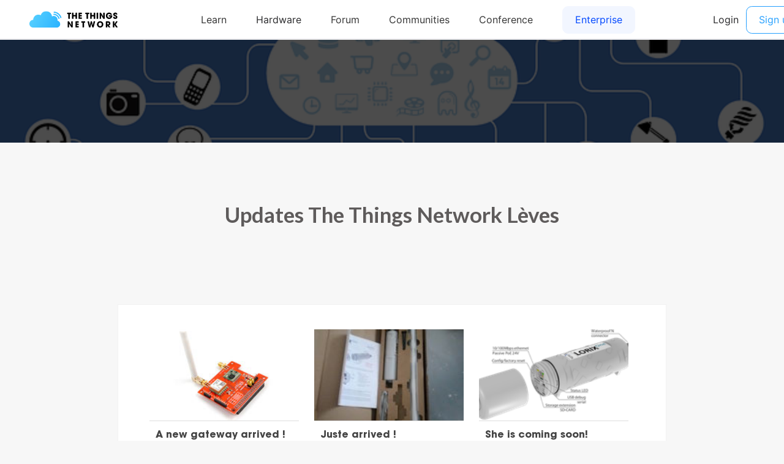

--- FILE ---
content_type: text/html; charset=utf-8
request_url: https://www.thethingsnetwork.org/community/leves/posts
body_size: 610
content:
<!DOCTYPE html>
<html lang="en" prefix="og: http://ogp.me/ns#" class="ttui-disable-font-smoothing">
    <head>
        <!-- Google Tag Manager -->
        <script async src="/static/common/js/gt.89450084d2c5.js"></script>
        <!-- End Google Tag Manager -->

        <title>Posts - Lèves - The Things Network</title>

        <!-- META -->
        <meta charset="UTF-8">
        <meta name="viewport" content="width=device-width, initial-scale=1.0, maximum-scale=1.0, user-scalable=no">
        <meta name="author" content="The Things Network">
        <meta name="description" content="The Things Network">
        <meta name="keywords" content="lorawan, lora, internet of things, iot, the things network">
        <meta http-equiv="Content-Type" content="text/html; charset=UTF-8">
        <meta name="google-site-verification" content="cfDbRAW2LRts8AeU8Zsd-4ESMGj-HUpf40tmybcSCpE" />

        <!-- OPEN GRAPH -->
        <meta property="og:site_name" content="The Things Network" />
        
            <meta property="og:url" content="https://www.thethingsnetwork.org/community/leves/posts" />
        
        <meta property="og:type" content="website" />
        
            <meta property="og:title" content="The Things Network" />
            <meta property="og:description" content="We are building a global open free crowdsourced long range low battery IoT data network." />
            
                <meta property="og:image" content="/static/common/img/ttn-thumbnail.ac06b96f3e64.png" />
            
        

        <!-- Google Structured Data -->
        <script type="application/ld+json">
            {
            "@context": "https://schema.org",
            "@type": "Organization",
            "name": "The Things Network",
            "description": "We are building a global open free crowdsourced long range low power IoT data network.",
            "url": "https://www.thethingsnetwork.org/",
            "logo": "https://www.thethingsnetwork.org/spa/static/img/b403019.png",
            "sameAs": [
                "https://www.facebook.com/thethingsnetwork/",
                "https://www.instagram.com/thethingsntwrk/",
                "https://www.linkedin.com/company/the-things-network/",
                "https://twitter.com/thethingsntwrk",
                "https://www.youtube.com/channel/UCv85CXnZUXEKnlZpQapTAwQ"
            ]
            }
        </script>
        <script src="/static/common/dist/js/main.de878e1330e4.js"></script>

        <!-- Favicons -->
        <link rel="apple-touch-icon-precomposed" href="/static/common/favicon/favicon-152.6c70a98e264d.png">

<meta name="msapplication-TileColor" content="#FFFFFF">
<meta name="msapplication-TileImage" content="/static/common/favicon/favicon-144.61bd01a950fb.png">

<meta name="application-name" content="The Things Network">
<meta name="msapplication-tooltip" content="Tooltip">
<meta name="msapplication-config" content="/static/common/favicon/ieconfig.54334a5ee30c.xml">

<link rel="icon" href="/static/common/favicon/favicon-32.61b30f85680a.png" sizes="32x32">
<link rel="icon" href="/static/common/favicon/favicon-57.83b86c64dc82.png" sizes="57x57">
<link rel="icon" href="/static/common/favicon/favicon-76.7dcf8fa36dfc.png" sizes="76x76">
<link rel="icon" href="/static/common/favicon/favicon-96.27ac17adaa8b.png" sizes="96x96">
<link rel="icon" href="/static/common/favicon/favicon-120.e1526731335e.png" sizes="120x120">
<link rel="icon" href="/static/common/favicon/favicon-128.fabea041224c.png" sizes="128x128">
<link rel="icon" href="/static/common/favicon/favicon-144.61bd01a950fb.png" sizes="144x144">
<link rel="icon" href="/static/common/favicon/favicon-152.6c70a98e264d.png" sizes="152x152">
<link rel="icon" href="/static/common/favicon/favicon-180.fcd414307ca3.png" sizes="180x180">
<link rel="icon" href="/static/common/favicon/favicon-195.c55ce09d66da.png" sizes="195x195">
<link rel="icon" href="/static/common/favicon/favicon-228.bea53ec4b10b.png" sizes="228x228">
<link rel="icon" href="/static/common/favicon/smalltile.fabea041224c.png" sizes="128x128">
<link rel="icon" href="/static/common/favicon/mediumtile.3d42f7faac82.png" sizes="270x270">
<link rel="icon" href="/static/common/favicon/widetile.3d42f7faac82.png" sizes="558x270">
<link rel="icon" href="/static/common/favicon/largetile.eb144ebab4d1.png" sizes="558x558">
<link rel="shortcut icon" sizes="196x196" href="/static/common/favicon/favicon-196.277278d69ddc.png">
        <link rel="stylesheet" type="text/css" href="https://fonts.googleapis.com/css?family=Lato:400,700,900"/>
        <link rel="stylesheet" type="text/css" href="/static/common/css/ionicons.min.7b268418a9fe.css"/>
        <link rel="stylesheet" type="text/css" href="/static/common/css/animate.min.178b651958ce.css"/>
        
        <link rel="stylesheet" type="text/css" href="/static/common/css/bootstrap.096e6546405f.css"/>
        
        <link rel="stylesheet" type="text/css" href="/static/common/dist/css/main.ee16f81054db.css"/>

        
    <link href="/static/ttn/css/legacy.0dd3ec22650f.css" rel='stylesheet' type='text/css'>

        
    </head>
    <body class="theme-ttn">
        <ttui-cookie id="cookie-banner"></ttui-cookie>
        
          <ttn-header></ttn-header>
        

        

    

    <div class="frontpage-small" style="background-image: url('https://thethingsnetwork.org/media/communities/headers/3a02716ed11a4aa4a70fc6c51c8d5a36.large.png');"></div>


        
<div id="list-posts" class="title-above-section">
    
        <h1>Updates The Things Network Lèves</h1>
    

    <section>
        <div class="three-cards-row">
            
                
        <div class="container-recipe">
        <a class="widget-card-story" href="/community/leves/post/a-new-gateway-arrived">
            <div class="container-img" style="background-image: url('https://thethingsnetwork.org/media/posts/68d20ea9e1554b89a53e52e678539242.thumbnail.jpg');"></div>
            <div class="under-picture-container">
                <h5>A new gateway arrived !</h5>
                
                    <h6>by Jérémie CUADRADO</h6>
                
                <h6><strong>Aug 22, 2017 - 1697 views</strong></h6>
            </div>
        </a>
    </div>
    
            
                
        <div class="container-recipe">
        <a class="widget-card-story" href="/community/leves/post/juste-arrived">
            <div class="container-img" style="background-image: url('https://thethingsnetwork.org/media/posts/05b1e9b748b84c5aa41b19a177ebed22.thumbnail.jpg');"></div>
            <div class="under-picture-container">
                <h5>Juste arrived !</h5>
                
                    <h6>by Jérémie CUADRADO</h6>
                
                <h6><strong>Aug 08, 2017 - 1630 views</strong></h6>
            </div>
        </a>
    </div>
    
            
                
        <div class="container-recipe">
        <a class="widget-card-story" href="/community/leves/post/she-is-coming-soon">
            <div class="container-img" style="background-image: url('https://thethingsnetwork.org/media/posts/27bcced0404942eba3758c64b2448322.thumbnail.png');"></div>
            <div class="under-picture-container">
                <h5>She is coming soon!</h5>
                
                    <h6>by Jérémie CUADRADO</h6>
                
                <h6><strong>Aug 02, 2017 - 1812 views</strong></h6>
            </div>
        </a>
    </div>
    
            
                
        <div class="container-recipe">
        <a class="widget-card-story" href="/community/leves/post/welcome-to-leves-community">
            <div class="container-img" style="background-image: url('https://thethingsnetwork.org/media/posts/23b0929c6e9a458e974c0812919e067e.thumbnail.jpg');"></div>
            <div class="under-picture-container">
                <h5>Welcome to Lèves community</h5>
                
                    <h6>by Jérémie CUADRADO</h6>
                
                <h6><strong>Aug 01, 2017 - 1340 views</strong></h6>
            </div>
        </a>
    </div>
    
            
        </div>

        

        
            <div class="container-btn">
                <a class="button-circle" href="/community/leves/">Back to community page</a>
            </div>
        
    </section>
</div>

        
        <div class="ttn-footer"><div class="ttui-container ttn-footer__wrapper"><ttn-footer class="theme-ttn"></ttn-footer></div></div>
        
            <script src="/static/common/js/jquery-2.1.3.0bdc04968d2f.js"></script>
        
        <script src="/static/common/js/cookie.591afde2c690.js"></script>
        <script src="/static/common/js/bootstrap.2e4e51c14940.js"></script>
        <script src="/static/common/js/bootstrap-notify.min.35eb2c218552.js"></script>
        <script src="https://cdn.jsdelivr.net/npm/promise-polyfill@7/dist/polyfill.min.js"></script>
        <script src="https://cdnjs.cloudflare.com/ajax/libs/fetch/2.0.3/fetch.min.js"></script>

        

        
    </body>
</html>

--- FILE ---
content_type: text/css; charset="utf-8"
request_url: https://www.thethingsnetwork.org/static/common/dist/css/main.ee16f81054db.css
body_size: 59922
content:
/*! normalize.css v8.0.1 | MIT License | github.com/necolas/normalize.css */html{-webkit-text-size-adjust:100%;line-height:1.15}body{margin:0}main{display:block}h1{font-size:2em;margin:.67em 0}hr{box-sizing:content-box;height:0;overflow:visible}pre{font-family:monospace,monospace;font-size:1em}a{background-color:transparent}abbr[title]{border-bottom:none;text-decoration:underline;text-decoration:underline dotted}b,strong{font-weight:bolder}code,kbd,samp{font-family:monospace,monospace;font-size:1em}small{font-size:80%}sub,sup{font-size:75%;line-height:0;position:relative;vertical-align:baseline}sub{bottom:-.25em}sup{top:-.5em}img{border-style:none}button,input,optgroup,select,textarea{font-family:inherit;font-size:100%;line-height:1.15;margin:0}button,input{overflow:visible}button,select{text-transform:none}[type=button],[type=reset],[type=submit],button{-webkit-appearance:button}[type=button]::-moz-focus-inner,[type=reset]::-moz-focus-inner,[type=submit]::-moz-focus-inner,button::-moz-focus-inner{border-style:none;padding:0}[type=button]:-moz-focusring,[type=reset]:-moz-focusring,[type=submit]:-moz-focusring,button:-moz-focusring{outline:1px dotted ButtonText}fieldset{padding:.35em .75em .625em}legend{box-sizing:border-box;color:inherit;display:table;max-width:100%;padding:0;white-space:normal}progress{vertical-align:baseline}textarea{overflow:auto}[type=checkbox],[type=radio]{box-sizing:border-box;padding:0}[type=number]::-webkit-inner-spin-button,[type=number]::-webkit-outer-spin-button{height:auto}[type=search]{-webkit-appearance:textfield;outline-offset:-2px}[type=search]::-webkit-search-decoration{-webkit-appearance:none}::-webkit-file-upload-button{-webkit-appearance:button;font:inherit}details{display:block}summary{display:list-item}[hidden],template{display:none}html{box-sizing:border-box;font-family:sans-serif}*,:after,:before{box-sizing:inherit}blockquote,dd,dl,figure,h1,h2,h3,h4,h5,h6,p,pre{margin:0}button{background:transparent;border:0;padding:0}button:focus{outline:1px dotted;outline:5px auto -webkit-focus-ring-color}fieldset{border:0;margin:0;padding:0}iframe{border:0}ol,ul{list-style:none;margin:0;padding:0}:after,:before,:root{--br-s:.3rem;--br-m:.6rem;--br-l:.9rem;--br-xl:1.25rem;--br-xxl:3rem;--bp-xl3:1920px;--bp-xxl:1600px;--bp-xl:1440px;--bp-lg:1280px;--bp-md:1080px;--bp-sm:768px;--bp-xs:620px;--bp-xxs:480px;--bp-xs3:376px;--bs-s:0 0 .5rem 0 rgba(0,0,0,.1);--bs-m:0 0 1rem 0 rgba(0,0,0,.1);--bs-l:0 0 2.5rem 0 rgba(0,0,0,.1);--bs-xl:0 0 5rem 0 rgba(0,0,0,.1);--cs-xxs:.25rem;--cs-xs:.5rem;--cs-s:.75rem;--cs-m:1rem;--cs-l:1.25rem;--cs-xl:1.5rem;--cs-xxl:2rem;--cs-xl3:3rem;--ls-xxs:1rem;--ls-xs:1.25rem;--ls-s:2rem;--ls-m:3rem;--ls-l:5rem;--ls-xl:6.25rem;--ls-xxl:10rem;--ls-xl3:12.5rem;--fs-xxs:.5rem;--fs-xs:.75rem;--fs-s:.875rem;--fs-m:1rem;--fs-l:1.25rem;--fs-xl:1.563rem;--fs-xxl:1.875rem;--fs-xl3:2.5rem;--lh-xs:1.2;--lh-s:1.5;--lh-m:1.687;--lh-l:1.875;--lh-xl:2;--lh-xxl:2.125;--zi-max:9999;--zi-tooltip:20;--zi-overlay:10;--zi-dropdown:9;--zi-slight:1;--fw-light:300;--fw-normal:400;--fw-bold:600;--fw-bolder:700;--fwh-normal:400;--fwh-bold:700;--fwh-bolder:900;--lsp-s:-.03em;--lsp-m:-.02em;--lsp-l:0;--c-red-error-600:#ee3f41;--c-red-error-500:#f9595a;--c-red-error-100:#ffecec;--c-green-validation-600:#25b933;--c-green-validation-500:#24c833;--c-green-validation-100:#e0f6e2;--c-orange-warning-600:#f9ab32;--c-orange-warning-500:#ffb746;--c-orange-warning-100:#fff3e1;--c-blue-information-600:#3462da;--c-blue-information-500:#3d73ff;--c-blue-information-100:#e3ebff;--c-subtle-01:#ddd;--c-invert-text-01:#fff;--c-success-01:#25b933;--c-success-02:#f3faff;--c-success-03:#fafcff;--c-success-04:#fff;--c-black:#000;--c-grey-900:#29292b;--c-grey-700:#616063;--c-grey-500:#929196;--c-grey-400:#b7b6bc;--c-grey-300:#d4d3d9;--c-grey-200:#e8e7ec;--c-grey-100:#f5f4f8;--c-bone:#f7f6f1;--c-white:#fff;--c-ttc-primary-050:#fafcff;--c-ttc-primary-100:#f2f2ff;--c-ttc-primary-150:#e9e9ff;--c-ttc-primary-200:#d8d8ff;--c-ttc-primary-main:#0001ff;--c-ttc-primary-600:#0000d8;--c-ttc-primary-dark:#001859;--c-tti-primary-050:#fbfcff;--c-tti-primary-100:#f2f6ff;--c-tti-primary-150:#eef3ff;--c-tti-primary-200:#d8e3ff;--c-tti-primary-main:#0047ff;--c-tti-primary-600:#003cd8;--c-tti-primary-dark:#001859;--c-ttn-primary-050:#fafcff;--c-ttn-primary-100:#f3faff;--c-ttn-primary-150:#ebf5ff;--c-ttn-primary-200:#def0ff;--c-ttn-primary-main:#26a0ff;--c-ttn-primary-600:#008df9;--c-ttn-primary-dark:#001859;--c-tts-primary-050:#fbfcff;--c-tts-primary-100:#f4f7ff;--c-tts-primary-150:#edf2ff;--c-tts-primary-200:#dde6ff;--c-tts-primary-main:#1e5dff;--c-tts-primary-600:#194fda;--c-tts-primary-dark:#001859;--c-gn-primary-050:#fcfaff;--c-gn-primary-100:#f7f3ff;--c-gn-primary-150:#f1eaff;--c-gn-primary-200:#e7dbff;--c-gn-primary-main:#6514ff;--c-gn-primary-600:#5510d8;--c-gn-primary-dark:#230659;--td-:0;--header-height:4rem;--header-dropdown-offset:3.5rem;--grid-column-gap:1rem;--grid-row-gap:1rem;--ttui-container-max-width:1440px;--font-family:"Inter",-apple-system,BlinkMacSystemFont,"Segoe UI",Helvetica,Arial,sans-serif,"Apple Color Emoji","Segoe UI Emoji","Segoe UI Symbol";--font-family-header:"ITC Avant Garde Pro",-apple-system,BlinkMacSystemFont,"Segoe UI",Helvetica,Arial,sans-serif,"Apple Color Emoji","Segoe UI Emoji","Segoe UI Symbol";--font-family-mono:monospace}.theme-tti{--c-background-01:var(--c-tti-primary-200);--c-background-02:var(--c-tti-primary-100);--c-background-03:var(--c-tti-primary-050);--c-background-04:var(--c-white);--c-background-05:var(--c-tti-primary-dark);--c-background-06:var(--c-tti-primary-main);--c-interactive-01:var(--c-tti-primary-dark);--c-interactive-02:var(--c-tti-primary-600);--c-interactive-03:var(--c-tti-primary-main);--c-interactive-04:var(--c-tti-primary-200);--c-interactive-05:var(--c-white);--c-interactive-06:var(--c-grey-900);--c-text-01:var(--c-tti-primary-dark);--c-text-02:var(--c-tti-primary-main);--c-text-03:var(--c-grey-900);--c-text-04:var(--c-grey-500);--c-text-05:var(--c-grey-300);--c-text-06:var(--c-white);--c-line-01:var(--c-tti-primary-main);--c-line-02:var(--c-tti-primary-200);--c-line-03:var(--c-grey-400);--c-line-04:var(--c-grey-500);--c-line-05:var(--c-grey-300);--c-line-06:var(--c-grey-200);--c-line-07:var(--c-white);--c-icon-01:var(--c-tti-primary-dark);--c-icon-02:var(--c-tti-primary-main);--c-icon-03:var(--c-grey-900);--c-icon-04:var(--c-grey-500);--icon-tick:url("data:image/svg+xml;charset=utf-8,%3Csvg width=%2716%27 height=%2716%27 fill=%27none%27 xmlns=%27http://www.w3.org/2000/svg%27%3E%3Ccircle cx=%278%27 cy=%278%27 r=%277.625%27 stroke=%27%230047FF%27 stroke-width=%27.75%27/%3E%3Cpath d=%27m11 6-4 4-2-2%27 stroke=%27%230047FF%27 stroke-linecap=%27round%27 stroke-linejoin=%27round%27/%3E%3C/svg%3E");--icon-tick-transparent:url("data:image/svg+xml;charset=utf-8,%3Csvg width=%2716%27 height=%2716%27 fill=%27none%27 xmlns=%27http://www.w3.org/2000/svg%27%3E%3Ccircle cx=%278%27 cy=%278%27 r=%277.625%27 stroke=%27%23fff%27 stroke-width=%27.75%27/%3E%3Cpath d=%27m11 6-4 4-2-2%27 stroke=%27%23fff%27 stroke-linecap=%27round%27 stroke-linejoin=%27round%27/%3E%3C/svg%3E");--icon-tick-green:url("data:image/svg+xml;charset=utf-8,%3Csvg width=%2716%27 height=%2716%27 fill=%27none%27 xmlns=%27http://www.w3.org/2000/svg%27%3E%3Ccircle cx=%278%27 cy=%278%27 r=%277.625%27 stroke=%27%2324C833%27 stroke-width=%27.75%27/%3E%3Cpath d=%27m11 6-4 4-2-2%27 stroke=%27%2324C833%27 stroke-linecap=%27round%27 stroke-linejoin=%27round%27/%3E%3C/svg%3E");--icon-cross:url("data:image/svg+xml;charset=utf-8,%3Csvg width=%2716%27 height=%2716%27 fill=%27none%27 xmlns=%27http://www.w3.org/2000/svg%27%3E%3Ccircle cx=%278%27 cy=%278%27 r=%277.625%27 stroke=%27%23F9595A%27 stroke-width=%27.75%27/%3E%3Cpath d=%27m5 5 6 6M11 5l-6 6%27 stroke=%27%23F9595A%27 stroke-linecap=%27round%27/%3E%3C/svg%3E");--icon-cross-transparent:url("data:image/svg+xml;charset=utf-8,%3Csvg width=%2715%27 height=%2715%27 fill=%27none%27 xmlns=%27http://www.w3.org/2000/svg%27%3E%3Ccircle cx=%277.5%27 cy=%277.5%27 r=%277%27 stroke=%27%23fff%27/%3E%3Cpath d=%27m5 5 5 5M10 5l-5 5%27 stroke=%27%23fff%27 stroke-linecap=%27round%27/%3E%3C/svg%3E");--lg-horizontal:url(https://ttui.thethingsindustries.com/assets/9f8f7e651b3fba3277b0.svg);--lg-horizontal-white:url(https://ttui.thethingsindustries.com/assets/4e574c12065aa34d1c96.svg);--lg-profile:url(https://ttui.thethingsindustries.com/assets/b347479d971bcee076f2.svg);--lg-profile-white:url("data:image/svg+xml;charset=utf-8,%3Csvg viewBox=%270 0 500 500%27 fill=%27none%27 xmlns=%27http://www.w3.org/2000/svg%27%3E%3Cpath fill-rule=%27evenodd%27 clip-rule=%27evenodd%27 d=%27M461.667 225C482.838 225 500 242.162 500 263.333v93.334c0 21.17-17.162 38.333-38.333 38.333s-38.334-17.163-38.334-38.333v-93.334c0-21.171 17.163-38.333 38.334-38.333Zm-325-66.667c23.932 0 43.333 19.401 43.333 43.334v150C180 375.599 160.599 395 136.667 395c-23.933 0-43.334-19.401-43.334-43.333v-150c0-23.933 19.401-43.334 43.334-43.334ZM38.333 225c21.171 0 38.334 17.162 38.334 38.333v93.334c0 21.17-17.163 38.333-38.334 38.333C17.163 395 0 377.837 0 356.667v-93.334C0 242.162 17.162 225 38.333 225Zm325-50c23.933 0 43.334 19.401 43.334 43.333v133.334c0 23.932-19.401 43.333-43.334 43.333C339.401 395 320 375.599 320 351.667V218.333C320 194.401 339.401 175 363.333 175ZM250 105c29.455 0 53.333 23.878 53.333 53.333v183.334C303.333 371.122 279.455 395 250 395s-53.333-23.878-53.333-53.333V158.333C196.667 128.878 220.545 105 250 105Z%27 fill=%27%23fff%27/%3E%3C/svg%3E");--lg-square:url(https://ttui.thethingsindustries.com/assets/d40c0f8ea4207ba1c254.svg);--lg-square-white:url(https://ttui.thethingsindustries.com/assets/edc19b285d497a369d8f.svg)}.theme-ttn{--c-background-01:var(--c-ttn-primary-200);--c-background-02:var(--c-ttn-primary-100);--c-background-03:var(--c-ttn-primary-050);--c-background-04:var(--c-white);--c-background-05:var(--c-ttn-primary-dark);--c-background-06:var(--c-ttn-primary-main);--c-interactive-01:var(--c-ttn-primary-dark);--c-interactive-02:var(--c-ttn-primary-600);--c-interactive-03:var(--c-ttn-primary-main);--c-interactive-04:var(--c-ttn-primary-200);--c-interactive-05:var(--c-white);--c-interactive-06:var(--c-grey-900);--c-text-01:var(--c-ttn-primary-dark);--c-text-02:var(--c-ttn-primary-main);--c-text-03:var(--c-grey-900);--c-text-04:var(--c-grey-500);--c-text-05:var(--c-grey-300);--c-text-06:var(--c-white);--c-line-01:var(--c-ttn-primary-main);--c-line-02:var(--c-ttn-primary-200);--c-line-03:var(--c-grey-400);--c-line-04:var(--c-grey-500);--c-line-05:var(--c-grey-300);--c-line-06:var(--c-grey-200);--c-line-07:var(--c-white);--c-icon-01:var(--c-ttn-primary-dark);--c-icon-02:var(--c-ttn-primary-main);--c-icon-03:var(--c-grey-900);--c-icon-04:var(--c-grey-500);--icon-tick:url("data:image/svg+xml;charset=utf-8,%3Csvg width=%2716%27 height=%2716%27 fill=%27none%27 xmlns=%27http://www.w3.org/2000/svg%27%3E%3Ccircle cx=%278%27 cy=%278%27 r=%277.625%27 stroke=%27%2326A0FF%27 stroke-width=%27.75%27/%3E%3Cpath d=%27m11 6-4 4-2-2%27 stroke=%27%2326A0FF%27 stroke-linecap=%27round%27 stroke-linejoin=%27round%27/%3E%3C/svg%3E");--icon-tick-transparent:url("data:image/svg+xml;charset=utf-8,%3Csvg width=%2716%27 height=%2716%27 fill=%27none%27 xmlns=%27http://www.w3.org/2000/svg%27%3E%3Ccircle cx=%278%27 cy=%278%27 r=%277.625%27 stroke=%27%23fff%27 stroke-width=%27.75%27/%3E%3Cpath d=%27m11 6-4 4-2-2%27 stroke=%27%23fff%27 stroke-linecap=%27round%27 stroke-linejoin=%27round%27/%3E%3C/svg%3E");--icon-tick-green:url("data:image/svg+xml;charset=utf-8,%3Csvg width=%2716%27 height=%2716%27 fill=%27none%27 xmlns=%27http://www.w3.org/2000/svg%27%3E%3Ccircle cx=%278%27 cy=%278%27 r=%277.625%27 stroke=%27%2324C833%27 stroke-width=%27.75%27/%3E%3Cpath d=%27m11 6-4 4-2-2%27 stroke=%27%2324C833%27 stroke-linecap=%27round%27 stroke-linejoin=%27round%27/%3E%3C/svg%3E");--icon-cross:url("data:image/svg+xml;charset=utf-8,%3Csvg width=%2716%27 height=%2716%27 fill=%27none%27 xmlns=%27http://www.w3.org/2000/svg%27%3E%3Ccircle cx=%278%27 cy=%278%27 r=%277.625%27 stroke=%27%23F9595A%27 stroke-width=%27.75%27/%3E%3Cpath d=%27m5 5 6 6M11 5l-6 6%27 stroke=%27%23F9595A%27 stroke-linecap=%27round%27/%3E%3C/svg%3E");--icon-cross-transparent:url("data:image/svg+xml;charset=utf-8,%3Csvg width=%2715%27 height=%2715%27 fill=%27none%27 xmlns=%27http://www.w3.org/2000/svg%27%3E%3Ccircle cx=%277.5%27 cy=%277.5%27 r=%277%27 stroke=%27%23fff%27/%3E%3Cpath d=%27m5 5 5 5M10 5l-5 5%27 stroke=%27%23fff%27 stroke-linecap=%27round%27/%3E%3C/svg%3E");--lg-horizontal:url(https://ttui.thethingsindustries.com/assets/4714ca8733aa3686a928.svg);--lg-horizontal-white:url(https://ttui.thethingsindustries.com/assets/d410948bd078ea7154ca.svg);--lg-profile:url(https://ttui.thethingsindustries.com/assets/507de517efee5c38106a.svg);--lg-profile-white:url(https://ttui.thethingsindustries.com/assets/2e67d57e7c32571d4f18.svg);--lg-square:url(https://ttui.thethingsindustries.com/assets/362b2d012e6cae5c1a4c.svg);--lg-square-white:url(https://ttui.thethingsindustries.com/assets/8e3e7283915e2e038b13.svg)}.theme-ttc{--c-background-01:var(--c-ttc-primary-200);--c-background-02:var(--c-ttc-primary-100);--c-background-03:var(--c-ttc-primary-050);--c-background-04:var(--c-white);--c-background-05:var(--c-ttc-primary-dark);--c-background-06:var(--c-ttc-primary-main);--c-interactive-01:var(--c-ttc-primary-dark);--c-interactive-02:var(--c-ttc-primary-600);--c-interactive-03:var(--c-ttc-primary-main);--c-interactive-04:var(--c-ttc-primary-200);--c-interactive-05:var(--c-white);--c-interactive-06:var(--c-grey-900);--c-text-01:var(--c-ttc-primary-dark);--c-text-02:var(--c-ttc-primary-main);--c-text-03:var(--c-grey-900);--c-text-04:var(--c-grey-500);--c-text-05:var(--c-grey-300);--c-text-06:var(--c-white);--c-line-01:var(--c-ttc-primary-main);--c-line-02:var(--c-ttc-primary-200);--c-line-03:var(--c-grey-400);--c-line-04:var(--c-grey-500);--c-line-05:var(--c-grey-300);--c-line-06:var(--c-grey-200);--c-line-07:var(--c-white);--c-icon-01:var(--c-ttc-primary-dark);--c-icon-02:var(--c-ttc-primary-main);--c-icon-03:var(--c-grey-900);--c-icon-04:var(--c-grey-500);--icon-tick:url("data:image/svg+xml;charset=utf-8,%3Csvg width=%2716%27 height=%2716%27 fill=%27none%27 xmlns=%27http://www.w3.org/2000/svg%27%3E%3Ccircle cx=%278%27 cy=%278%27 r=%277.625%27 stroke=%27%230001FF%27 stroke-width=%27.75%27/%3E%3Cpath d=%27m11 6-4 4-2-2%27 stroke=%27%230001FF%27 stroke-linecap=%27round%27 stroke-linejoin=%27round%27/%3E%3C/svg%3E");--icon-tick-transparent:url("data:image/svg+xml;charset=utf-8,%3Csvg width=%2716%27 height=%2716%27 fill=%27none%27 xmlns=%27http://www.w3.org/2000/svg%27%3E%3Ccircle cx=%278%27 cy=%278%27 r=%277.625%27 stroke=%27%23fff%27 stroke-width=%27.75%27/%3E%3Cpath d=%27m11 6-4 4-2-2%27 stroke=%27%23fff%27 stroke-linecap=%27round%27 stroke-linejoin=%27round%27/%3E%3C/svg%3E");--icon-tick-green:url("data:image/svg+xml;charset=utf-8,%3Csvg width=%2716%27 height=%2716%27 fill=%27none%27 xmlns=%27http://www.w3.org/2000/svg%27%3E%3Ccircle cx=%278%27 cy=%278%27 r=%277.625%27 stroke=%27%2324C833%27 stroke-width=%27.75%27/%3E%3Cpath d=%27m11 6-4 4-2-2%27 stroke=%27%2324C833%27 stroke-linecap=%27round%27 stroke-linejoin=%27round%27/%3E%3C/svg%3E");--icon-cross:url("data:image/svg+xml;charset=utf-8,%3Csvg width=%2716%27 height=%2716%27 fill=%27none%27 xmlns=%27http://www.w3.org/2000/svg%27%3E%3Ccircle cx=%278%27 cy=%278%27 r=%277.625%27 stroke=%27%23F9595A%27 stroke-width=%27.75%27/%3E%3Cpath d=%27m5 5 6 6M11 5l-6 6%27 stroke=%27%23F9595A%27 stroke-linecap=%27round%27/%3E%3C/svg%3E");--icon-cross-transparent:url("data:image/svg+xml;charset=utf-8,%3Csvg width=%2715%27 height=%2715%27 fill=%27none%27 xmlns=%27http://www.w3.org/2000/svg%27%3E%3Ccircle cx=%277.5%27 cy=%277.5%27 r=%277%27 stroke=%27%23fff%27/%3E%3Cpath d=%27m5 5 5 5M10 5l-5 5%27 stroke=%27%23fff%27 stroke-linecap=%27round%27/%3E%3C/svg%3E");--lg-horizontal:url(https://ttui.thethingsindustries.com/assets/07ad949f343b968cccf6.svg);--lg-horizontal-white:url(https://ttui.thethingsindustries.com/assets/ff6d69d5758a2536d8bc.svg);--lg-profile:url(https://ttui.thethingsindustries.com/assets/cd796be7f935d9917222.svg);--lg-profile-white:url("data:image/svg+xml;charset=utf-8,%3Csvg viewBox=%270 0 500 500%27 fill=%27none%27 xmlns=%27http://www.w3.org/2000/svg%27%3E%3Cpath d=%27M458 273.314c-.331-53.561-29.726-110.197-77.08-151.572-50.856-44.437-117.372-67.488-187.239-60.513-75.121 7.5-131.045 58.156-147.204 124.381-16.214 66.444 12.132 132.409 76.553 158.201l1.963.77a269.299 269.299 0 0 1 11.687 4.785c15.272 6.693 26.073 13.275 34.501 20.357l4.268 3.679c2.8 2.501 4.567 4.617 16.398 18.417 21.019 24.519 41.287 37.595 78.406 45.627 98.583 21.333 186.629-56.03 187.737-160.947l.007-3.188.003.003Zm-170.304 86.347c-18.109-3.919-23.444-7.171-33.1-18.301l-7.59-8.931a278.711 278.711 0 0 0-4.29-4.896c-5.429-6.049-10.807-11.419-16.903-16.694-14.899-12.891-32.902-24.047-56.098-34.212a351.007 351.007 0 0 0-15.238-6.244c-57.633-22.1-33.289-121.853 47.406-129.911 46.465-4.639 90.729 10.703 125.165 40.787 31.086 27.162 49.702 63.027 49.886 92.538.354 57.516-42.745 95.925-89.237 85.865l-.001-.001Z%27 fill=%27%23fff%27/%3E%3C/svg%3E");--lg-square:url(https://ttui.thethingsindustries.com/assets/dac75b5d855cdafc52a1.svg);--lg-square-white:url(https://ttui.thethingsindustries.com/assets/f2459e1a852166e42fb8.svg)}.theme-tts{--c-background-01:var(--c-tts-primary-200);--c-background-02:var(--c-tts-primary-100);--c-background-03:var(--c-tts-primary-050);--c-background-04:var(--c-white);--c-background-05:var(--c-tts-primary-dark);--c-background-06:var(--c-tts-primary-main);--c-interactive-01:var(--c-tts-primary-dark);--c-interactive-02:var(--c-tts-primary-600);--c-interactive-03:var(--c-tts-primary-main);--c-interactive-04:var(--c-tts-primary-200);--c-interactive-05:var(--c-white);--c-interactive-06:var(--c-grey-900);--c-text-01:var(--c-tts-primary-dark);--c-text-02:var(--c-tts-primary-main);--c-text-03:var(--c-grey-900);--c-text-04:var(--c-grey-500);--c-text-05:var(--c-grey-300);--c-text-06:var(--c-white);--c-line-01:var(--c-tts-primary-main);--c-line-02:var(--c-tts-primary-200);--c-line-03:var(--c-grey-400);--c-line-04:var(--c-grey-500);--c-line-05:var(--c-grey-300);--c-line-06:var(--c-grey-200);--c-line-07:var(--c-white);--c-icon-01:var(--tts-primary-dark);--c-icon-02:var(--tts-primary-main);--c-icon-03:var(--c-grey-900);--c-icon-04:var(--c-grey-500);--icon-tick:url("data:image/svg+xml;charset=utf-8,%3Csvg width=%2716%27 height=%2716%27 fill=%27none%27 xmlns=%27http://www.w3.org/2000/svg%27%3E%3Ccircle cx=%278%27 cy=%278%27 r=%277.625%27 stroke=%27%231E5DFF%27 stroke-width=%27.75%27/%3E%3Cpath d=%27m11 6-4 4-2-2%27 stroke=%27%231E5DFF%27 stroke-linecap=%27round%27 stroke-linejoin=%27round%27/%3E%3C/svg%3E");--icon-tick-transparent:url("data:image/svg+xml;charset=utf-8,%3Csvg width=%2716%27 height=%2716%27 fill=%27none%27 xmlns=%27http://www.w3.org/2000/svg%27%3E%3Ccircle cx=%278%27 cy=%278%27 r=%277.625%27 stroke=%27%23fff%27 stroke-width=%27.75%27/%3E%3Cpath d=%27m11 6-4 4-2-2%27 stroke=%27%23fff%27 stroke-linecap=%27round%27 stroke-linejoin=%27round%27/%3E%3C/svg%3E");--icon-tick-green:url("data:image/svg+xml;charset=utf-8,%3Csvg width=%2716%27 height=%2716%27 fill=%27none%27 xmlns=%27http://www.w3.org/2000/svg%27%3E%3Ccircle cx=%278%27 cy=%278%27 r=%277.625%27 stroke=%27%2324C833%27 stroke-width=%27.75%27/%3E%3Cpath d=%27m11 6-4 4-2-2%27 stroke=%27%2324C833%27 stroke-linecap=%27round%27 stroke-linejoin=%27round%27/%3E%3C/svg%3E");--icon-cross:url("data:image/svg+xml;charset=utf-8,%3Csvg width=%2716%27 height=%2716%27 fill=%27none%27 xmlns=%27http://www.w3.org/2000/svg%27%3E%3Ccircle cx=%278%27 cy=%278%27 r=%277.625%27 stroke=%27%23F9595A%27 stroke-width=%27.75%27/%3E%3Cpath d=%27m5 5 6 6M11 5l-6 6%27 stroke=%27%23F9595A%27 stroke-linecap=%27round%27/%3E%3C/svg%3E");--icon-cross-transparent:url("data:image/svg+xml;charset=utf-8,%3Csvg width=%2715%27 height=%2715%27 fill=%27none%27 xmlns=%27http://www.w3.org/2000/svg%27%3E%3Ccircle cx=%277.5%27 cy=%277.5%27 r=%277%27 stroke=%27%23fff%27/%3E%3Cpath d=%27m5 5 5 5M10 5l-5 5%27 stroke=%27%23fff%27 stroke-linecap=%27round%27/%3E%3C/svg%3E");--lg-horizontal:url(https://ttui.thethingsindustries.com/assets/6f7e9c94f776d57e1400.svg);--lg-horizontal-white:url(https://ttui.thethingsindustries.com/assets/bdff14e2fee12edc8b57.svg);--lg-profile:url(https://ttui.thethingsindustries.com/assets/3735b755475e7e7dccdc.svg);--lg-profile-white:url(https://ttui.thethingsindustries.com/assets/b1106956881ee7b4c6d1.svg);--lg-square:url(https://ttui.thethingsindustries.com/assets/6efa1d7f0793cdbb67be.svg);--lg-square-white:url(https://ttui.thethingsindustries.com/assets/d8094bdfdd8946673d4f.svg)}a{color:inherit;text-decoration:inherit}button,input,optgroup,select,textarea{color:inherit;line-height:inherit;padding:0}audio,canvas,embed,iframe,img,object,svg,video{display:block;vertical-align:middle}img,video{height:auto;max-width:100%}html:not(.ttui-disable-typography){font-family:Inter,-apple-system,BlinkMacSystemFont,Segoe UI,Helvetica,Arial,sans-serif,Apple Color Emoji,Segoe UI Emoji,Segoe UI Symbol;font-size:16px;height:100%;line-height:var(--lh-m)}@media screen and (max-width:620px){html:not(.ttui-disable-typography){font-size:14px}}html:not(.ttui-disable-typography):not(.ttui-disable-font-smoothing){-webkit-font-smoothing:antialiased;-moz-osx-font-smoothing:grayscale}h1,h2,h3,h4,h5{font-family:ITC Avant Garde Pro,-apple-system,BlinkMacSystemFont,Segoe UI,Helvetica,Arial,sans-serif,Apple Color Emoji,Segoe UI Emoji,Segoe UI Symbol}h1{font-size:var(--fs-xl3)}h1,h2{line-height:var(--lh-xs)}h2{font-size:var(--fs-xxl)}h3{font-size:var(--fs-l)}h3,h4{line-height:var(--lh-s)}h4{font-size:var(--fs-m)}h5{font-size:var(--fs-s);line-height:var(--lh-m)}@font-face{font-display:swap;font-family:Inter;font-style:normal;font-weight:300;src:url(https://ttui.thethingsindustries.com/assets/ab15890d6f6bc7f32adf.woff2?v=3.15) format("woff2"),url(https://ttui.thethingsindustries.com/assets/3ee890bd00a8751acbc3.woff?v=3.15) format("woff")}@font-face{font-display:swap;font-family:Inter;font-style:italic;font-weight:300;src:url(https://ttui.thethingsindustries.com/assets/c0c6857dccbc0f214912.woff2?v=3.15) format("woff2"),url(https://ttui.thethingsindustries.com/assets/b199a1a00fd163232925.woff?v=3.15) format("woff")}@font-face{font-display:swap;font-family:Inter;font-style:normal;font-weight:400;src:url(https://ttui.thethingsindustries.com/assets/26a30a5f1103393aac70.woff2?v=3.15) format("woff2"),url(https://ttui.thethingsindustries.com/assets/e148c4a1158f8cee8285.woff?v=3.15) format("woff")}@font-face{font-display:swap;font-family:Inter;font-style:italic;font-weight:400;src:url(https://ttui.thethingsindustries.com/assets/b89e547a163c899c5373.woff2?v=3.15) format("woff2"),url(https://ttui.thethingsindustries.com/assets/d3b5fcca5f6ef7f595b7.woff?v=3.15) format("woff")}@font-face{font-display:swap;font-family:Inter;font-style:normal;font-weight:500;src:url(https://ttui.thethingsindustries.com/assets/d0a58d956cf2f4cf078f.woff2?v=3.15) format("woff2"),url(https://ttui.thethingsindustries.com/assets/eec0ea57721daa33c7a2.woff?v=3.15) format("woff")}@font-face{font-display:swap;font-family:Inter;font-style:italic;font-weight:500;src:url(https://ttui.thethingsindustries.com/assets/dd1448de60455cc80292.woff2?v=3.15) format("woff2"),url(https://ttui.thethingsindustries.com/assets/77fc6c7d62496a309e7e.woff?v=3.15) format("woff")}@font-face{font-display:swap;font-family:Inter;font-style:normal;font-weight:600;src:url(https://ttui.thethingsindustries.com/assets/2244d96c512f88f08b88.woff2?v=3.15) format("woff2"),url(https://ttui.thethingsindustries.com/assets/d2e3b0e279b56b207eb6.woff?v=3.15) format("woff")}@font-face{font-display:swap;font-family:Inter;font-style:italic;font-weight:600;src:url(https://ttui.thethingsindustries.com/assets/3c66f84b976b1899f3e3.woff2?v=3.15) format("woff2"),url(https://ttui.thethingsindustries.com/assets/349f63a50b4a84257ec5.woff?v=3.15) format("woff")}@font-face{font-display:swap;font-family:Inter;font-style:normal;font-weight:700;src:url(https://ttui.thethingsindustries.com/assets/df60e0aa5fcfd8bb7d54.woff2?v=3.15) format("woff2"),url(https://ttui.thethingsindustries.com/assets/828b5dfc027ace162d5d.woff?v=3.15) format("woff")}@font-face{font-display:swap;font-family:Inter;font-style:italic;font-weight:700;src:url(https://ttui.thethingsindustries.com/assets/303520752ccc1e68c9d0.woff2?v=3.15) format("woff2"),url(https://ttui.thethingsindustries.com/assets/6b5fde51feaa4e40f3f1.woff?v=3.15) format("woff")}@font-face{font-display:swap;font-family:Inter;font-style:normal;font-weight:900;src:url(https://ttui.thethingsindustries.com/assets/768169b1912340d378ac.woff2?v=3.15) format("woff2"),url(https://ttui.thethingsindustries.com/assets/7bb6234314ccc72c942a.woff?v=3.15) format("woff")}@font-face{font-display:swap;font-family:Inter;font-style:italic;font-weight:900;src:url(https://ttui.thethingsindustries.com/assets/71da97fdc035aa0d4138.woff2?v=3.15) format("woff2"),url(https://ttui.thethingsindustries.com/assets/c769882ba068cfc6fe80.woff?v=3.15) format("woff")}@font-face{font-display:fallback;font-family:ITC Avant Garde Pro;font-style:normal;font-weight:600;src:local("ITC Avant Garde Pro"),local("ITC Avant Garde Pro"),url(https://ttui.thethingsindustries.com/assets/a28e9a6c71d0b5358149.woff2) format("woff2"),url(https://ttui.thethingsindustries.com/assets/d4fb9b14d9d063def9d5.woff) format("woff"),url(https://ttui.thethingsindustries.com/assets/5a488c0417e579847e85.ttf) format("truetype")}.ttui-btn{-webkit-font-smoothing:antialiased;-moz-osx-font-smoothing:grayscale;border:.5px solid;border-radius:var(--br-m);-webkit-box-sizing:border-box;-moz-box-sizing:border-box;box-sizing:border-box;cursor:pointer;font-size:var(--fs-m);letter-spacing:var(--lsp-l);line-height:var(--lh-xs);padding:var(--cs-s) var(--cs-l);text-align:center;text-decoration:none}.ttui-btn:hover{-webkit-transition:background-color .2s,border-color .2s,color .2s;-moz-transition:background-color .2s,border-color .2s,color .2s;-o-transition:background-color .2s,border-color .2s,color .2s;-ms-transition:background-color .2s,border-color .2s,color .2s;transition:background-color .2s,border-color .2s,color .2s}.ttui-btn--primary{background-color:var(--c-interactive-03);border:.5px solid var(--c-interactive-03);color:#fff}.ttui-btn--primary:hover{background-color:var(--c-interactive-02)}.ttui-btn--primary.invert{background-color:var(--c-background-02);border:.5px solid var(--c-background-02);color:var(--c-interactive-03)}.ttui-btn--primary.invert:hover{background-color:var(--c-background-01);border:.5px solid var(--c-background-01)}.ttui-btn--primary.danger,.ttui-btn--primary.error{background-color:var(--c-red-error-500);border:.5px solid var(--c-red-error-500);color:var(--c-white)}.ttui-btn--primary.danger:hover,.ttui-btn--primary.error:hover{background-color:var(--c-red-error-600);border:.5px solid var(--c-red-error-600)}.ttui-btn--primary.warning{background-color:var(--c-orange-warning-500);border:.5px solid var(--c-orange-warning-500);color:var(--c-white)}.ttui-btn--primary.warning:hover{background-color:var(--c-orange-warning-600);border:.5px solid var(--c-orange-warning-600)}.ttui-btn--primary.validation{background-color:var(--c-green-validation-500);border:.5px solid var(--c-green-validation-500);color:var(--c-white)}.ttui-btn--primary.validation:hover{background-color:var(--c-green-validation-600);border:.5px solid var(--c-green-validation-600)}.ttui-btn--primary.subtle{background-color:var(--c-grey-400);border:.5px solid var(--c-grey-400);color:var(--c-white)}.ttui-btn--primary.subtle:hover{background-color:var(--c-grey-500);border:.5px solid var(--c-grey-500)}.ttui-btn--primary.disabled{background-color:var(--c-grey-100);border:.5px solid var(--c-grey-100);color:var(--c-grey-500);cursor:default}.ttui-btn--primary.disabled:hover{pointer-events:none}.ttui-btn--primary.underline{text-decoration:underline}.ttui-btn--primary.inline{border-radius:5px;padding:var(--cs-xxs) var(--cs-xs)}.ttui-btn--primary.default{background-color:var(--c-white);border:0;color:var(--c-grey-900)}.ttui-btn--primary.default:hover{background-color:var(--c-grey-200)}.ttui-btn--secondary{background-color:transparent;border:.5px solid var(--c-interactive-03);color:var(--c-interactive-03)}.ttui-btn--secondary:hover{background-color:var(--c-interactive-02);border:.5px solid var(--c-interactive-02);color:var(--c-white)}.ttui-btn--secondary.invert{background-color:transparent;border:.5px solid var(--c-background-02);color:var(--c-background-02)}.ttui-btn--secondary.invert:hover{background-color:var(--c-background-01);border:.5px solid var(--c-background-01);color:var(--c-interactive-02)}.ttui-btn--secondary.danger,.ttui-btn--secondary.error{background-color:transparent;border:.5px solid var(--c-red-error-500);color:var(--c-red-error-500)}.ttui-btn--secondary.danger:hover,.ttui-btn--secondary.error:hover{background-color:var(--c-red-error-600);border:.5px solid var(--c-red-error-600);color:var(--c-white)}.ttui-btn--secondary.warning{background-color:transparent;border:.5px solid var(--c-orange-warning-500);color:var(--c-orange-warning-500)}.ttui-btn--secondary.warning:hover{background-color:var(--c-orange-warning-600);border:.5px solid var(--c-orange-warning-600);color:var(--c-white)}.ttui-btn--secondary.validation{background-color:transparent;border:.5px solid var(--c-green-validation-500);color:var(--c-green-validation-500)}.ttui-btn--secondary.validation:hover{background-color:var(--c-green-validation-600);border:.5px solid var(--c-green-validation-600);color:var(--c-white)}.ttui-btn--secondary.subtle{background-color:transparent;border:.5px solid var(--c-grey-400);color:var(--c-grey-400)}.ttui-btn--secondary.subtle:hover{background-color:var(--c-grey-500);border:.5px solid var(--c-grey-500);color:var(--c-white)}.ttui-btn--secondary.disabled{background-color:transparent;border:.5px solid var(--c-grey-200);color:var(--c-grey-200)}.ttui-btn--secondary.disabled:hover{pointer-events:none}.ttui-btn--secondary.underline{text-decoration:underline}.ttui-btn--secondary.inline{border-radius:5px;padding:var(--cs-xxs) var(--cs-xs)}.ttui-btn--tertiary{background-color:transparent;border:1px solid transparent;color:var(--c-interactive-03)}.ttui-btn--tertiary:hover{background-color:var(--c-background-02)}.ttui-btn--tertiary.invert{color:var(--c-background-02)}.ttui-btn--tertiary.invert:hover{background-color:var(--c-background-02);color:var(--c-interactive-03)}.ttui-btn--tertiary.danger,.ttui-btn--tertiary.error{color:var(--c-red-error-500)}.ttui-btn--tertiary.danger:hover,.ttui-btn--tertiary.error:hover{background-color:var(--c-red-error-100)}.ttui-btn--tertiary.warning{color:var(--c-orange-warning-500)}.ttui-btn--tertiary.warning:hover{background-color:var(--c-orange-warning-100)}.ttui-btn--tertiary.validation{color:var(--c-green-validation-500)}.ttui-btn--tertiary.validation:hover{background-color:var(--c-green-validation-100)}.ttui-btn--tertiary.subtle{color:var(--c-grey-500)}.ttui-btn--tertiary.subtle:hover{background-color:var(--c-grey-200)}.ttui-btn--tertiary.disabled{color:var(--c-grey-400)}.ttui-btn--tertiary.disabled:hover{background-color:transparent;cursor:default}.ttui-btn--tertiary.underline{text-decoration:underline}.ttui-btn--tertiary.inline{border-radius:5px;padding:var(--cs-xxs) var(--cs-xs)}.ttui-btn-cta{-webkit-font-smoothing:antialiased;-moz-osx-font-smoothing:grayscale;border-radius:var(--br-xxl);cursor:pointer;font-family:Inter;font-size:var(--fs-m);font-weight:var(--fw-bold);letter-spacing:var(--lsp-l);line-height:var(--lh-xs);padding:var(--cs-m) var(--cs-xl);text-align:center;text-decoration:none;-webkit-transition:background-color .2s,border-color .2s,color .2s;-moz-transition:background-color .2s,border-color .2s,color .2s;-o-transition:background-color .2s,border-color .2s,color .2s;-ms-transition:background-color .2s,border-color .2s,color .2s;transition:background-color .2s,border-color .2s,color .2s}.ttui-btn-cta--s{font-size:var(--fs-s);padding:var(--cs-s) var(--cs-l)}.ttui-btn-cta--l{font-size:var(--fs-l);padding:var(--cs-l) var(--cs-xl3)}.ttui-btn-cta--primary{background-color:var(--c-interactive-03);border:.5px solid var(--c-interactive-03);color:var(--c-text-06)}.ttui-btn-cta--primary:hover{background-color:var(--c-interactive-02)}.ttui-btn-cta--primary.invert{background-color:var(--c-interactive-05);border:1px solid var(--c-line-06);color:var(--c-text-02)}.ttui-btn-cta--primary.invert:hover{background-color:var(--c-bone)}.ttui-btn-cta--block{display:block;width:fit-content}.ttui-btn-cta--block.ttn-btn--center-h,.ttui-btn-cta--block.ttui-btn-cta--center-h{margin:auto}.ttui-container{max-width:none;padding-bottom:var(--ttui-container-vertical-padding,0);padding-top:var(--ttui-container-vertical-padding,0);width:100%}@media screen and (min-width:1601px){.ttui-container{padding-left:calc(max(var(--ls-m), ((100% - var(--ttui-container-max-width)) / 2)));padding-right:calc(max(var(--ls-m), ((100% - var(--ttui-container-max-width)) / 2)))}}@media screen and (max-width:376px){.ttui-container{min-width:calc(249px - var(--ls-xxs)*2);padding-left:var(--ls-xxs);padding-right:var(--ls-xxs)}}@media screen and (min-width:1441px) and (max-width:1600px){.ttui-container{padding-left:calc(max(var(--ls-m), ((100% - max(var(--ttui-container-max-width), var(--bp-xl))) / 2)));padding-right:calc(max(var(--ls-m), ((100% - max(var(--ttui-container-max-width), var(--bp-xl))) / 2)))}}@media screen and (min-width:1281px) and (max-width:1440px){.ttui-container{padding-left:calc(max(var(--ls-m), ((100% - max(var(--ttui-container-max-width), var(--bp-lg))) / 2)));padding-right:calc(max(var(--ls-m), ((100% - max(var(--ttui-container-max-width), var(--bp-lg))) / 2)))}}@media screen and (min-width:1081px) and (max-width:1280px){.ttui-container{padding-left:calc(max(var(--ls-m), ((100% - max(var(--ttui-container-max-width), var(--bp-md))) / 2)));padding-right:calc(max(var(--ls-m), ((100% - max(var(--ttui-container-max-width), var(--bp-md))) / 2)))}}@media screen and (min-width:769px) and (max-width:1080px){.ttui-container{padding-left:calc(max(var(--ls-xs), ((100% - max(var(--ttui-container-max-width), var(--bp-sm))) / 2)));padding-right:calc(max(var(--ls-xs), ((100% - max(var(--ttui-container-max-width), var(--bp-sm))) / 2)))}}@media screen and (min-width:621px) and (max-width:768px){.ttui-container{padding-left:calc(max(var(--ls-xs), ((100% - max(var(--ttui-container-max-width), var(--bp-xs))) / 2)));padding-right:calc(max(var(--ls-xs), ((100% - max(var(--ttui-container-max-width), var(--bp-xs))) / 2)))}}@media screen and (min-width:481px) and (max-width:620px){.ttui-container{padding-left:calc(max(var(--ls-xs), ((100% - max(var(--ttui-container-max-width), var(--bp-xxs))) / 2)));padding-right:calc(max(var(--ls-xs), ((100% - max(var(--ttui-container-max-width), var(--bp-xxs))) / 2)))}}@media screen and (min-width:377px) and (max-width:480px){.ttui-container{padding-left:calc(max(var(--ls-xs), ((100% - max(var(--ttui-container-max-width), var(--bp-xs3))) / 2)));padding-right:calc(max(var(--ls-xs), ((100% - max(var(--ttui-container-max-width), var(--bp-xs3))) / 2)))}}.ttui-container--xs{--ttui-container-max-width:var(--bp-xs)}.ttui-container--sm{--ttui-container-max-width:var(--bp-sm)}.ttui-container--md{--ttui-container-max-width:var(--bp-md)}.ttui-container--lg{--ttui-container-max-width:var(--bp-lg)}.ttui-container--xl{--ttui-container-max-width:var(--bp-xl)}.ttui-container--xxl{--ttui-container-max-width:var(--bp-xxl)}.ttui-cta-container{background-color:var(--c-interactive-03);border-radius:var(--br-m);color:var(--c-text-06);padding:var(--ls-m) var(--ls-l)}.ttui-form__fieldset{border:0;border-top:solid var(--c-grey-300);margin:var(--ls-s) 0;padding:0}.ttui-form__legend{color:var(--c-text-03);font-size:var(--fs-m);font-weight:var(--fw-bold);letter-spacing:-.02em;padding:0;padding-right:var(--cs-l)}.ttui-form__block{background-color:#fff;border:0;border-radius:var(--br-xl);-webkit-box-shadow:0 5px 30px rgba(0,0,0,.075);box-shadow:0 5px 30px rgba(0,0,0,.075);padding:var(--ls-xs) var(--ls-m)}@media screen and (max-width:768px){.ttui-form__block{padding:var(--ls-xs) var(--ls-s)}}.ttui-field{-webkit-box-lines:multiple;-moz-box-lines:multiple;-o-box-lines:multiple;-webkit-box-orient:vertical;-moz-box-orient:vertical;-o-box-orient:vertical;display:-webkit-box;display:-moz-box;display:-webkit-flex;display:-ms-flexbox;display:box;display:flex;-webkit-flex-direction:column;-ms-flex-direction:column;flex-direction:column;-webkit-flex-wrap:wrap;-ms-flex-wrap:wrap;flex-wrap:wrap;font-family:Inter;margin:0 0 var(--cs-xs) 0;position:relative;width:100%}.ttui-field__inherit{background:inherit;border:0;color:inherit;cursor:pointer;font:inherit;outline:inherit;padding:0}.ttui-field__label{color:var(--c-text-03);font-size:var(--fs-m);font-weight:var(--fw-bold);letter-spacing:-.02em;line-height:var(--lh-s);margin:0 var(--cs-xxs) 0 0;position:relative}.ttui-field__label--disabled{color:var(--c-text-05)}.ttui-field__label--checkbox{font-weight:var(--fwh-normal)}.ttui-field__error{color:var(--c-red-error-500);font-size:var(--fs-s);font-weight:var(--fw-normal);letter-spacing:-.02em;margin:calc(0rem - var(--cs-xl)) 0 var(--cs-xxs) 0}.ttui-field__text{color:var(--c-text-04);font-size:var(--fs-m);letter-spacing:-.02em;margin:var(--cs-xxs) var(--cs-xxs) var(--cs-xxs) 0}.ttui-field__input,.ttui-field__textarea{background:transparent;border:1px solid var(--c-line-03);border-radius:var(--br-l);color:var(--c-text-03);font-family:Inter;font-size:var(--fs-m);letter-spacing:-.02em;line-height:22px;margin:var(--cs-xs) 0 var(--cs-xl) 0;outline:0;padding:var(--cs-s);-webkit-transition:border .2s;-moz-transition:border .2s;-o-transition:border .2s;-ms-transition:border .2s;transition:border .2s;width:100%}.ttui-field__input:hover,.ttui-field__textarea:hover{border-color:var(--c-grey-900)}.ttui-field__input:placeholder,.ttui-field__textarea:placeholder{color:var(--c-text-04)}.ttui-field__input:focus,.ttui-field__textarea:focus{border-color:var(--c-grey-900)}.ttui-field__input:disabled,.ttui-field__textarea:disabled{background-color:inherit;border-color:var(--c-line-05);color:var(--c-text-05)}.ttui-field__input:disabled:focus,.ttui-field__textarea:disabled:focus{border-color:var(--c-line-05)}.ttui-field__input--error,.ttui-field__input--error:focus,.ttui-field__textarea--error,.ttui-field__textarea--error:focus{border-color:var(--c-red-error-500)}.ttui-field__input--success,.ttui-field__textarea--success{border-color:var(--c-green-validation-600)}.ttui-field__input--success:focus,.ttui-field__textarea--success:focus{border-color:var(--c-grey-900)}.ttui-field__textarea{min-height:var(--ls-xl);resize:none}.ttui-field__textarea:disabled::placeholder{color:var(--c-text-05)}.ttui-field input[type=checkbox],.ttui-field__checkbox{margin:0 var(--cs-xl) 0 0;width:0}.ttui-field input[type=checkbox]:disabled:before,.ttui-field__checkbox:disabled:before{cursor:auto}.ttui-field input[type=checkbox]:checked:before,.ttui-field__checkbox:checked:before{background-color:var(--c-text-02);background-image:url("data:image/svg+xml;charset=utf-8,%3Csvg width=%278%27 height=%278%27 fill=%27none%27 xmlns=%27http://www.w3.org/2000/svg%27%3E%3Cpath fill-rule=%27evenodd%27 clip-rule=%27evenodd%27 d=%27M7.23.599a.63.63 0 0 1 .194.87L3.516 7.605a.63.63 0 0 1-1.013.07L.15 4.9a.63.63 0 0 1 .961-.815l1.8 2.122L6.361.792a.63.63 0 0 1 .87-.193z%27 fill=%27%23FAFCFF%27/%3E%3C/svg%3E");background-size:.6rem;border:.5px solid var(--c-text-02)}.ttui-field input[type=checkbox]:before,.ttui-field__checkbox:before{background:transparent;background-position:50%;background-repeat:no-repeat;border:.5px solid var(--c-line-03);border-radius:var(--br-s);content:"";cursor:pointer;height:var(--cs-m);position:absolute;top:1px;-webkit-transition:background .2s;-moz-transition:background .2s;-o-transition:background .2s;-ms-transition:background .2s;transition:background .2s;width:var(--cs-m)}.ttui-field__group{position:relative}.ttui-field__group:has(.ttui-field__icon) input.ttui-field__input{padding-right:var(--cs-xxl)}.ttui-field__icon{position:absolute;right:var(--cs-xs);top:calc(var(--cs-xs) + var(--cs-s))}.ttui-list{margin:var(--cs-s) 0;padding-left:var(--cs-xl)}.ttui-list__item{color:var(--c-text-03);font-family:Inter;font-size:var(--fs-m);font-style:normal;font-weight:var(--fw-normal);letter-spacing:var(--lsp-m);line-height:var(--lh-s);padding:var(--cs-xxs) 0 var(--cs-xxs) var(--cs-xs);position:relative}.ttui-list__item--invert{color:#fff}.ttui-list__item--tick{list-style:none}.ttui-list__item--tick:before{content:var(--icon-tick);left:-1rem;padding-top:.17rem;position:absolute}.ttui-list__item--tick--invert{list-style:none}.ttui-list__item--tick--invert:before{content:var(--icon-tick-transparent);left:-1rem;padding-top:.17rem;position:absolute}.ttui-list__item--tick--green{list-style:none}.ttui-list__item--tick--green:before{content:var(--icon-tick-green);left:-1rem;padding-top:.17rem;position:absolute}.ttui-list__item--cross{list-style:none}.ttui-list__item--cross:before{content:var(--icon-cross);left:-1rem;padding-top:.17rem;position:absolute}.ttui-list__item--cross--invert{list-style:none}.ttui-list__item--cross--invert:before{content:var(--icon-cross-transparent);left:-1rem;padding-top:.17rem;position:absolute}.ttui-link{color:var(--c-text-03);display:inline-block;font-weight:var(--fwh-normal);text-decoration:underline;text-decoration-color:transparent;-webkit-transition:all .1s;-moz-transition:all .1s;-o-transition:all .1s;-ms-transition:all .1s;transition:all .1s}.ttui-link:hover{color:var(--c-black)}.ttui-link--highlight{color:var(--c-text-02)}.ttui-link--highlight:hover{color:var(--c-interactive-02);text-decoration-color:var(--c-interactive-02)}.ttui-link--invert{-webkit-font-smoothing:antialiased;-moz-osx-font-smoothing:grayscale;color:var(--c-text-06)}.ttui-link--invert:hover{color:var(--c-text-06);text-decoration-color:var(--c-white)}.ttui-logo{background-position:50%;background-repeat:no-repeat;height:2.5rem;width:auto}.ttui-logo__horizontal{aspect-ratio:4/1;background-image:var(--lg-horizontal)}.ttui-logo__horizontal--white{aspect-ratio:4/1;background-image:var(--lg-horizontal-white)}.ttui-logo__profile{aspect-ratio:1/1;background-image:var(--lg-profile)}.ttui-logo__profile--white{aspect-ratio:1/1;background-image:var(--lg-profile-white)}.ttui-logo__square{aspect-ratio:1/1;background-image:var(--lg-square)}.ttui-logo__square--white{aspect-ratio:1/1;background-image:var(--lg-square-white)}.ttui-logo--left{background-position:0}.ttui-logo--right{background-position:100%}.ttui-logo--xss{height:1.5rem}.ttui-logo--xs{height:2rem}.ttui-logo--sm{height:2.5rem}.ttui-logo--md{height:3rem}.ttui-logo--lg{height:4rem}.ttui-video{border:1px solid var(--c-line-03);border-radius:var(--br-xl);overflow:hidden}.ttui-video iframe{border-radius:var(--br-xl);overflow:hidden}.ttui-title{color:var(--c-text-01);font-family:ITC Avant Garde Pro;font-size:var(--fs-xl3);font-style:normal;font-weight:var(--fwh-bold);letter-spacing:var(--lsp-s);line-height:var(--lh-xs);margin:0}.ttui-title--xxl{font-size:var(--fs-xxl)}.ttui-title--invert{color:var(--c-text-06)}.ttui-header{font-style:normal;margin:0}.ttui-header--m{color:var(--c-text-01);font-size:var(--fs-xl);font-weight:var(--fwh-normal)}.ttui-header--m,.ttui-header--s{font-family:Inter;letter-spacing:var(--lsp-m);line-height:var(--lh-s)}.ttui-header--s{color:var(--c-text-02);font-size:var(--fs-s);font-weight:var(--fwh-bold)}.ttui-header--invert{color:var(--c-text-06)}.ttui-body{color:var(--c-text-03);font-family:Inter;font-style:normal;font-weight:var(--fw-normal);letter-spacing:var(--lsp-m);line-height:var(--lh-s)}.ttui-body--l{font-size:var(--fs-l)}.ttui-body--m{font-size:var(--fs-m)}.ttui-body--s{font-size:var(--fs-s)}.ttui-body--xs{font-size:var(--fs-xs)}.ttui-body--invert{color:var(--c-text-06)}.ttui-body--light{font-weight:var(--fw-light)}.ttui-body--bold{font-weight:var(--fw-bold)}ttui-header:after{content:"";display:block;height:var(--header-height);width:100%}.ttui-notification{-webkit-box-orient:vertical;-moz-box-orient:vertical;-o-box-orient:vertical;border-radius:var(--br-m);border-style:solid;border-width:1px;display:-webkit-box;display:-moz-box;display:-webkit-flex;display:-ms-flexbox;display:box;display:flex;-webkit-flex-direction:column;-ms-flex-direction:column;flex-direction:column;gap:var(--cs-xxs);padding:var(--cs-m) var(--cs-l)}.ttui-notification:not(.ttui-notification--error):not(.ttui-notification--success):not(.ttui-notification--warning){background:var(--c-blue-information-100);border-color:var(--c-blue-information-600)}.ttui-notification--error{background:var(--c-red-error-100);border-color:var(--c-red-error-600)}.ttui-notification--success{background:var(--c-green-validation-100);border-color:var(--c-green-validation-600)}.ttui-notification--warning{background:var(--c-orange-warning-100);border-color:var(--c-orange-warning-600)}.ttui-notification__title{color:#29292b;font-family:var(--font-family);line-height:var(--lh-xs)}.ttui-notification__buttons{-webkit-box-lines:multiple;-moz-box-lines:multiple;-o-box-lines:multiple;-webkit-box-align:center;-moz-box-align:center;-o-box-align:center;-ms-flex-align:center;-webkit-align-items:center;align-items:center;display:-webkit-box;display:-moz-box;display:-webkit-flex;display:-ms-flexbox;display:box;display:flex;-webkit-flex-shrink:0;flex-shrink:0;-webkit-flex-wrap:wrap;-ms-flex-wrap:wrap;flex-wrap:wrap;gap:var(--cs-xs);margin-top:var(--cs-xs)}.ttui-notification__buttons .ttui-btn{font-size:var(--fs-s);padding:var(--cs-s) var(--cs-m)}@media screen and (max-width:620px){.ttui-notification__buttons{-webkit-box-align:center;-moz-box-align:center;-o-box-align:center;-ms-flex-align:center;-webkit-align-items:center;align-items:center}}.ttui-notification--small{-webkit-box-orient:horizontal;-moz-box-orient:horizontal;-o-box-orient:horizontal;-webkit-box-pack:justify;-moz-box-pack:justify;-o-box-pack:justify;-ms-flex-pack:justify;-webkit-box-align:center;-moz-box-align:center;-o-box-align:center;-ms-flex-align:center;-webkit-align-items:center;align-items:center;display:-webkit-box;display:-moz-box;display:-webkit-flex;display:-ms-flexbox;display:box;display:flex;-webkit-flex-direction:row;-ms-flex-direction:row;flex-direction:row;gap:var(--cs-s);-webkit-justify-content:space-between;justify-content:space-between;padding:var(--cs-m) var(--cs-m) var(--cs-m) var(--cs-xl)}.ttui-notification--small .ttui-notification__buttons{margin-top:0}.ttui-notification--small .ttui-notification__title{font-weight:var(--fw-normal);margin:0}@media screen and (max-width:620px){.ttui-notification--small{-webkit-box-orient:vertical;-moz-box-orient:vertical;-o-box-orient:vertical;-webkit-flex-direction:column;-ms-flex-direction:column;flex-direction:column}}.ttui-toggle__button{border:none;border-radius:var(--br-xxl);color:var(--c-grey-900);cursor:pointer;display:inline-block;font-size:var(--fs-xs);font-weight:var(--fw-bold);line-height:var(--ls-s);padding:var(--cs-xxs) var(--cs-m);text-align:center;-webkit-transition:background-color .2s,border-color .2s;-moz-transition:background-color .2s,border-color .2s;-o-transition:background-color .2s,border-color .2s;-ms-transition:background-color .2s,border-color .2s;transition:background-color .2s,border-color .2s}.ttui-toggle__button:hover{background-color:var(--c-grey-300)}.ttui-toggle__button.checked{background-color:var(--c-interactive-06);color:var(--c-text-06)}.ttui-toggle__button:not(:last-of-type){margin-right:var(--cs-xxs)}.ttui-card{background:var(--c-background-06);border-radius:var(--br-xl);-webkit-box-shadow:0 .5px 2.5rem rgba(0,0,0,.2);box-shadow:0 .5px 2.5rem rgba(0,0,0,.2);color:var(--c-white);padding:var(--ls-s) var(--ls-m)}@media screen and (max-width:1280px){.ttui-card{padding:var(--cs-xl) var(--cs-xxl)}}@media screen and (max-width:620px){.ttui-card h3{font-size:var(--fs-xl)}}.ttui-page-label{background:var(--c-background-01);border-radius:var(--br-m);display:block;margin:0 auto;padding:var(--cs-xs) var(--cs-s);width:fit-content}.ttui-page-label__content{color:var(--c-text-02);font-size:var(--fs-s)}.ttui-logo-bar{-webkit-box-pack:justify;-moz-box-pack:justify;-o-box-pack:justify;-ms-flex-pack:justify;-webkit-box-lines:multiple;-moz-box-lines:multiple;-o-box-lines:multiple;-webkit-box-align:center;-moz-box-align:center;-o-box-align:center;-ms-flex-align:center;-webkit-align-items:center;align-items:center;display:-webkit-box;display:-moz-box;display:-webkit-flex;display:-ms-flexbox;display:box;display:flex;-webkit-flex-wrap:wrap;-ms-flex-wrap:wrap;flex-wrap:wrap;-webkit-justify-content:space-between;justify-content:space-between;list-style:none;margin:0;padding:0;width:100%}@media screen and (max-width:1080px){.ttui-logo-bar{-webkit-box-pack:center;-moz-box-pack:center;-o-box-pack:center;-ms-flex-pack:center;-webkit-justify-content:center;justify-content:center;margin:auto;width:68%}}@media screen and (max-width:768px){.ttui-logo-bar{width:100%}}.ttui-logo-bar__item{margin:var(--cs-l) var(--cs-xl)}@media screen and (max-width:768px){.ttui-logo-bar__item img{max-height:var(--cs-xxl)}}.ttui-ttc-banner{-webkit-box-align:center;-moz-box-align:center;-o-box-align:center;-ms-flex-align:center;-webkit-box-pack:justify;-moz-box-pack:justify;-o-box-pack:justify;-ms-flex-pack:justify;-webkit-align-items:center;align-items:center;display:-webkit-box;display:-moz-box;display:-webkit-flex;display:-ms-flexbox;display:box;display:flex;-webkit-justify-content:space-between;justify-content:space-between;padding-bottom:var(--cs-xs);padding-top:var(--cs-xs);z-index:1000}.ttui-ttc-banner a{text-decoration:none}:not(.ttui-disable-utilities) .bg-cards-blurred{background:url(https://ttui.thethingsindustries.com/assets/6c15e159d398d7f3d041.svg) no-repeat center top fixed var(--c-background-05)}:not(.ttui-disable-utilities) .br-s{border-radius:var(--br-s)}:not(.ttui-disable-utilities) .br-m{border-radius:var(--br-m)}:not(.ttui-disable-utilities) .br-l{border-radius:var(--br-l)}:not(.ttui-disable-utilities) .br-xl{border-radius:var(--br-xl)}:not(.ttui-disable-utilities) .br-xxl{border-radius:var(--br-xxl)}:not(.ttui-disable-utilities) .b-0{border:0}:not(.ttui-disable-utilities) .b-line-01{border:1px solid var(--c-line-01)}:not(.ttui-disable-utilities) .b-vert-line-01{border-bottom:1px solid var(--c-line-01);border-top:1px solid var(--c-line-01)}:not(.ttui-disable-utilities) .b-sides-line-01{border-left:1px solid var(--c-line-01);border-right:1px solid var(--c-line-01)}:not(.ttui-disable-utilities) .bt-line-01{border-top:1px solid var(--c-line-01)}:not(.ttui-disable-utilities) .bb-line-01{border-bottom:1px solid var(--c-line-01)}:not(.ttui-disable-utilities) .br-line-01{border-right:1px solid var(--c-line-01)}:not(.ttui-disable-utilities) .bl-line-01{border-left:1px solid var(--c-line-01)}:not(.ttui-disable-utilities) .b-line-02{border:1px solid var(--c-line-02)}:not(.ttui-disable-utilities) .b-vert-line-02{border-bottom:1px solid var(--c-line-02);border-top:1px solid var(--c-line-02)}:not(.ttui-disable-utilities) .b-sides-line-02{border-left:1px solid var(--c-line-02);border-right:1px solid var(--c-line-02)}:not(.ttui-disable-utilities) .bt-line-02{border-top:1px solid var(--c-line-02)}:not(.ttui-disable-utilities) .bb-line-02{border-bottom:1px solid var(--c-line-02)}:not(.ttui-disable-utilities) .br-line-02{border-right:1px solid var(--c-line-02)}:not(.ttui-disable-utilities) .bl-line-02{border-left:1px solid var(--c-line-02)}:not(.ttui-disable-utilities) .b-line-03{border:1px solid var(--c-line-03)}:not(.ttui-disable-utilities) .b-vert-line-03{border-bottom:1px solid var(--c-line-03);border-top:1px solid var(--c-line-03)}:not(.ttui-disable-utilities) .b-sides-line-03{border-left:1px solid var(--c-line-03);border-right:1px solid var(--c-line-03)}:not(.ttui-disable-utilities) .bt-line-03{border-top:1px solid var(--c-line-03)}:not(.ttui-disable-utilities) .bb-line-03{border-bottom:1px solid var(--c-line-03)}:not(.ttui-disable-utilities) .br-line-03{border-right:1px solid var(--c-line-03)}:not(.ttui-disable-utilities) .bl-line-03{border-left:1px solid var(--c-line-03)}:not(.ttui-disable-utilities) .b-line-04{border:1px solid var(--c-line-04)}:not(.ttui-disable-utilities) .b-vert-line-04{border-bottom:1px solid var(--c-line-04);border-top:1px solid var(--c-line-04)}:not(.ttui-disable-utilities) .b-sides-line-04{border-left:1px solid var(--c-line-04);border-right:1px solid var(--c-line-04)}:not(.ttui-disable-utilities) .bt-line-04{border-top:1px solid var(--c-line-04)}:not(.ttui-disable-utilities) .bb-line-04{border-bottom:1px solid var(--c-line-04)}:not(.ttui-disable-utilities) .br-line-04{border-right:1px solid var(--c-line-04)}:not(.ttui-disable-utilities) .bl-line-04{border-left:1px solid var(--c-line-04)}:not(.ttui-disable-utilities) .b-line-05{border:1px solid var(--c-line-05)}:not(.ttui-disable-utilities) .b-vert-line-05{border-bottom:1px solid var(--c-line-05);border-top:1px solid var(--c-line-05)}:not(.ttui-disable-utilities) .b-sides-line-05{border-left:1px solid var(--c-line-05);border-right:1px solid var(--c-line-05)}:not(.ttui-disable-utilities) .bt-line-05{border-top:1px solid var(--c-line-05)}:not(.ttui-disable-utilities) .bb-line-05{border-bottom:1px solid var(--c-line-05)}:not(.ttui-disable-utilities) .br-line-05{border-right:1px solid var(--c-line-05)}:not(.ttui-disable-utilities) .bl-line-05{border-left:1px solid var(--c-line-05)}:not(.ttui-disable-utilities) .b-line-06{border:1px solid var(--c-line-06)}:not(.ttui-disable-utilities) .b-vert-line-06{border-bottom:1px solid var(--c-line-06);border-top:1px solid var(--c-line-06)}:not(.ttui-disable-utilities) .b-sides-line-06{border-left:1px solid var(--c-line-06);border-right:1px solid var(--c-line-06)}:not(.ttui-disable-utilities) .bt-line-06{border-top:1px solid var(--c-line-06)}:not(.ttui-disable-utilities) .bb-line-06{border-bottom:1px solid var(--c-line-06)}:not(.ttui-disable-utilities) .br-line-06{border-right:1px solid var(--c-line-06)}:not(.ttui-disable-utilities) .bl-line-06{border-left:1px solid var(--c-line-06)}:not(.ttui-disable-utilities) .b-line-07{border:1px solid var(--c-line-07)}:not(.ttui-disable-utilities) .b-vert-line-07{border-bottom:1px solid var(--c-line-07);border-top:1px solid var(--c-line-07)}:not(.ttui-disable-utilities) .b-sides-line-07{border-left:1px solid var(--c-line-07);border-right:1px solid var(--c-line-07)}:not(.ttui-disable-utilities) .bt-line-07{border-top:1px solid var(--c-line-07)}:not(.ttui-disable-utilities) .bb-line-07{border-bottom:1px solid var(--c-line-07)}:not(.ttui-disable-utilities) .br-line-07{border-right:1px solid var(--c-line-07)}:not(.ttui-disable-utilities) .bl-line-07{border-left:1px solid var(--c-line-07)}:not(.ttui-disable-utilities) .c-active-red-error-600:active,:not(.ttui-disable-utilities) .c-focus-red-error-600:focus,:not(.ttui-disable-utilities) .c-hover-red-error-600:hover,:not(.ttui-disable-utilities) .c-red-error-600{color:var(--c-red-error-600)}:not(.ttui-disable-utilities) .bg-active-red-error-600:active,:not(.ttui-disable-utilities) .bg-focus-red-error-600:focus,:not(.ttui-disable-utilities) .bg-hover-red-error-600:hover,:not(.ttui-disable-utilities) .bg-red-error-600{background-color:var(--c-red-error-600)}:not(.ttui-disable-utilities) .c-active-red-error-500:active,:not(.ttui-disable-utilities) .c-focus-red-error-500:focus,:not(.ttui-disable-utilities) .c-hover-red-error-500:hover,:not(.ttui-disable-utilities) .c-red-error-500{color:var(--c-red-error-500)}:not(.ttui-disable-utilities) .bg-active-red-error-500:active,:not(.ttui-disable-utilities) .bg-focus-red-error-500:focus,:not(.ttui-disable-utilities) .bg-hover-red-error-500:hover,:not(.ttui-disable-utilities) .bg-red-error-500{background-color:var(--c-red-error-500)}:not(.ttui-disable-utilities) .c-active-red-error-100:active,:not(.ttui-disable-utilities) .c-focus-red-error-100:focus,:not(.ttui-disable-utilities) .c-hover-red-error-100:hover,:not(.ttui-disable-utilities) .c-red-error-100{color:var(--c-red-error-100)}:not(.ttui-disable-utilities) .bg-active-red-error-100:active,:not(.ttui-disable-utilities) .bg-focus-red-error-100:focus,:not(.ttui-disable-utilities) .bg-hover-red-error-100:hover,:not(.ttui-disable-utilities) .bg-red-error-100{background-color:var(--c-red-error-100)}:not(.ttui-disable-utilities) .c-active-green-validation-600:active,:not(.ttui-disable-utilities) .c-focus-green-validation-600:focus,:not(.ttui-disable-utilities) .c-green-validation-600,:not(.ttui-disable-utilities) .c-hover-green-validation-600:hover{color:var(--c-green-validation-600)}:not(.ttui-disable-utilities) .bg-active-green-validation-600:active,:not(.ttui-disable-utilities) .bg-focus-green-validation-600:focus,:not(.ttui-disable-utilities) .bg-green-validation-600,:not(.ttui-disable-utilities) .bg-hover-green-validation-600:hover{background-color:var(--c-green-validation-600)}:not(.ttui-disable-utilities) .c-active-green-validation-500:active,:not(.ttui-disable-utilities) .c-focus-green-validation-500:focus,:not(.ttui-disable-utilities) .c-green-validation-500,:not(.ttui-disable-utilities) .c-hover-green-validation-500:hover{color:var(--c-green-validation-500)}:not(.ttui-disable-utilities) .bg-active-green-validation-500:active,:not(.ttui-disable-utilities) .bg-focus-green-validation-500:focus,:not(.ttui-disable-utilities) .bg-green-validation-500,:not(.ttui-disable-utilities) .bg-hover-green-validation-500:hover{background-color:var(--c-green-validation-500)}:not(.ttui-disable-utilities) .c-active-green-validation-100:active,:not(.ttui-disable-utilities) .c-focus-green-validation-100:focus,:not(.ttui-disable-utilities) .c-green-validation-100,:not(.ttui-disable-utilities) .c-hover-green-validation-100:hover{color:var(--c-green-validation-100)}:not(.ttui-disable-utilities) .bg-active-green-validation-100:active,:not(.ttui-disable-utilities) .bg-focus-green-validation-100:focus,:not(.ttui-disable-utilities) .bg-green-validation-100,:not(.ttui-disable-utilities) .bg-hover-green-validation-100:hover{background-color:var(--c-green-validation-100)}:not(.ttui-disable-utilities) .c-active-orange-warning-600:active,:not(.ttui-disable-utilities) .c-focus-orange-warning-600:focus,:not(.ttui-disable-utilities) .c-hover-orange-warning-600:hover,:not(.ttui-disable-utilities) .c-orange-warning-600{color:var(--c-orange-warning-600)}:not(.ttui-disable-utilities) .bg-active-orange-warning-600:active,:not(.ttui-disable-utilities) .bg-focus-orange-warning-600:focus,:not(.ttui-disable-utilities) .bg-hover-orange-warning-600:hover,:not(.ttui-disable-utilities) .bg-orange-warning-600{background-color:var(--c-orange-warning-600)}:not(.ttui-disable-utilities) .c-active-orange-warning-500:active,:not(.ttui-disable-utilities) .c-focus-orange-warning-500:focus,:not(.ttui-disable-utilities) .c-hover-orange-warning-500:hover,:not(.ttui-disable-utilities) .c-orange-warning-500{color:var(--c-orange-warning-500)}:not(.ttui-disable-utilities) .bg-active-orange-warning-500:active,:not(.ttui-disable-utilities) .bg-focus-orange-warning-500:focus,:not(.ttui-disable-utilities) .bg-hover-orange-warning-500:hover,:not(.ttui-disable-utilities) .bg-orange-warning-500{background-color:var(--c-orange-warning-500)}:not(.ttui-disable-utilities) .c-active-orange-warning-100:active,:not(.ttui-disable-utilities) .c-focus-orange-warning-100:focus,:not(.ttui-disable-utilities) .c-hover-orange-warning-100:hover,:not(.ttui-disable-utilities) .c-orange-warning-100{color:var(--c-orange-warning-100)}:not(.ttui-disable-utilities) .bg-active-orange-warning-100:active,:not(.ttui-disable-utilities) .bg-focus-orange-warning-100:focus,:not(.ttui-disable-utilities) .bg-hover-orange-warning-100:hover,:not(.ttui-disable-utilities) .bg-orange-warning-100{background-color:var(--c-orange-warning-100)}:not(.ttui-disable-utilities) .c-active-blue-information-600:active,:not(.ttui-disable-utilities) .c-blue-information-600,:not(.ttui-disable-utilities) .c-focus-blue-information-600:focus,:not(.ttui-disable-utilities) .c-hover-blue-information-600:hover{color:var(--c-blue-information-600)}:not(.ttui-disable-utilities) .bg-active-blue-information-600:active,:not(.ttui-disable-utilities) .bg-blue-information-600,:not(.ttui-disable-utilities) .bg-focus-blue-information-600:focus,:not(.ttui-disable-utilities) .bg-hover-blue-information-600:hover{background-color:var(--c-blue-information-600)}:not(.ttui-disable-utilities) .c-active-blue-information-500:active,:not(.ttui-disable-utilities) .c-blue-information-500,:not(.ttui-disable-utilities) .c-focus-blue-information-500:focus,:not(.ttui-disable-utilities) .c-hover-blue-information-500:hover{color:var(--c-blue-information-500)}:not(.ttui-disable-utilities) .bg-active-blue-information-500:active,:not(.ttui-disable-utilities) .bg-blue-information-500,:not(.ttui-disable-utilities) .bg-focus-blue-information-500:focus,:not(.ttui-disable-utilities) .bg-hover-blue-information-500:hover{background-color:var(--c-blue-information-500)}:not(.ttui-disable-utilities) .c-active-blue-information-100:active,:not(.ttui-disable-utilities) .c-blue-information-100,:not(.ttui-disable-utilities) .c-focus-blue-information-100:focus,:not(.ttui-disable-utilities) .c-hover-blue-information-100:hover{color:var(--c-blue-information-100)}:not(.ttui-disable-utilities) .bg-active-blue-information-100:active,:not(.ttui-disable-utilities) .bg-blue-information-100,:not(.ttui-disable-utilities) .bg-focus-blue-information-100:focus,:not(.ttui-disable-utilities) .bg-hover-blue-information-100:hover{background-color:var(--c-blue-information-100)}:not(.ttui-disable-utilities) .c-active-subtle-01:active,:not(.ttui-disable-utilities) .c-focus-subtle-01:focus,:not(.ttui-disable-utilities) .c-hover-subtle-01:hover,:not(.ttui-disable-utilities) .c-subtle-01{color:var(--c-subtle-01)}:not(.ttui-disable-utilities) .bg-active-subtle-01:active,:not(.ttui-disable-utilities) .bg-focus-subtle-01:focus,:not(.ttui-disable-utilities) .bg-hover-subtle-01:hover,:not(.ttui-disable-utilities) .bg-subtle-01{background-color:var(--c-subtle-01)}:not(.ttui-disable-utilities) .c-active-invert-text-01:active,:not(.ttui-disable-utilities) .c-focus-invert-text-01:focus,:not(.ttui-disable-utilities) .c-hover-invert-text-01:hover,:not(.ttui-disable-utilities) .c-invert-text-01{color:var(--c-invert-text-01)}:not(.ttui-disable-utilities) .bg-active-invert-text-01:active,:not(.ttui-disable-utilities) .bg-focus-invert-text-01:focus,:not(.ttui-disable-utilities) .bg-hover-invert-text-01:hover,:not(.ttui-disable-utilities) .bg-invert-text-01{background-color:var(--c-invert-text-01)}:not(.ttui-disable-utilities) .c-active-success-01:active,:not(.ttui-disable-utilities) .c-focus-success-01:focus,:not(.ttui-disable-utilities) .c-hover-success-01:hover,:not(.ttui-disable-utilities) .c-success-01{color:var(--c-success-01)}:not(.ttui-disable-utilities) .bg-active-success-01:active,:not(.ttui-disable-utilities) .bg-focus-success-01:focus,:not(.ttui-disable-utilities) .bg-hover-success-01:hover,:not(.ttui-disable-utilities) .bg-success-01{background-color:var(--c-success-01)}:not(.ttui-disable-utilities) .c-active-success-02:active,:not(.ttui-disable-utilities) .c-focus-success-02:focus,:not(.ttui-disable-utilities) .c-hover-success-02:hover,:not(.ttui-disable-utilities) .c-success-02{color:var(--c-success-02)}:not(.ttui-disable-utilities) .bg-active-success-02:active,:not(.ttui-disable-utilities) .bg-focus-success-02:focus,:not(.ttui-disable-utilities) .bg-hover-success-02:hover,:not(.ttui-disable-utilities) .bg-success-02{background-color:var(--c-success-02)}:not(.ttui-disable-utilities) .c-active-success-03:active,:not(.ttui-disable-utilities) .c-focus-success-03:focus,:not(.ttui-disable-utilities) .c-hover-success-03:hover,:not(.ttui-disable-utilities) .c-success-03{color:var(--c-success-03)}:not(.ttui-disable-utilities) .bg-active-success-03:active,:not(.ttui-disable-utilities) .bg-focus-success-03:focus,:not(.ttui-disable-utilities) .bg-hover-success-03:hover,:not(.ttui-disable-utilities) .bg-success-03{background-color:var(--c-success-03)}:not(.ttui-disable-utilities) .c-active-success-04:active,:not(.ttui-disable-utilities) .c-focus-success-04:focus,:not(.ttui-disable-utilities) .c-hover-success-04:hover,:not(.ttui-disable-utilities) .c-success-04{color:var(--c-success-04)}:not(.ttui-disable-utilities) .bg-active-success-04:active,:not(.ttui-disable-utilities) .bg-focus-success-04:focus,:not(.ttui-disable-utilities) .bg-hover-success-04:hover,:not(.ttui-disable-utilities) .bg-success-04{background-color:var(--c-success-04)}:not(.ttui-disable-utilities) .c-active-black:active,:not(.ttui-disable-utilities) .c-black,:not(.ttui-disable-utilities) .c-focus-black:focus,:not(.ttui-disable-utilities) .c-hover-black:hover{color:var(--c-black)}:not(.ttui-disable-utilities) .bg-active-black:active,:not(.ttui-disable-utilities) .bg-black,:not(.ttui-disable-utilities) .bg-focus-black:focus,:not(.ttui-disable-utilities) .bg-hover-black:hover{background-color:var(--c-black)}:not(.ttui-disable-utilities) .c-active-grey-900:active,:not(.ttui-disable-utilities) .c-focus-grey-900:focus,:not(.ttui-disable-utilities) .c-grey-900,:not(.ttui-disable-utilities) .c-hover-grey-900:hover{color:var(--c-grey-900)}:not(.ttui-disable-utilities) .bg-active-grey-900:active,:not(.ttui-disable-utilities) .bg-focus-grey-900:focus,:not(.ttui-disable-utilities) .bg-grey-900,:not(.ttui-disable-utilities) .bg-hover-grey-900:hover{background-color:var(--c-grey-900)}:not(.ttui-disable-utilities) .c-active-grey-700:active,:not(.ttui-disable-utilities) .c-focus-grey-700:focus,:not(.ttui-disable-utilities) .c-grey-700,:not(.ttui-disable-utilities) .c-hover-grey-700:hover{color:var(--c-grey-700)}:not(.ttui-disable-utilities) .bg-active-grey-700:active,:not(.ttui-disable-utilities) .bg-focus-grey-700:focus,:not(.ttui-disable-utilities) .bg-grey-700,:not(.ttui-disable-utilities) .bg-hover-grey-700:hover{background-color:var(--c-grey-700)}:not(.ttui-disable-utilities) .c-active-grey-500:active,:not(.ttui-disable-utilities) .c-focus-grey-500:focus,:not(.ttui-disable-utilities) .c-grey-500,:not(.ttui-disable-utilities) .c-hover-grey-500:hover{color:var(--c-grey-500)}:not(.ttui-disable-utilities) .bg-active-grey-500:active,:not(.ttui-disable-utilities) .bg-focus-grey-500:focus,:not(.ttui-disable-utilities) .bg-grey-500,:not(.ttui-disable-utilities) .bg-hover-grey-500:hover{background-color:var(--c-grey-500)}:not(.ttui-disable-utilities) .c-active-grey-400:active,:not(.ttui-disable-utilities) .c-focus-grey-400:focus,:not(.ttui-disable-utilities) .c-grey-400,:not(.ttui-disable-utilities) .c-hover-grey-400:hover{color:var(--c-grey-400)}:not(.ttui-disable-utilities) .bg-active-grey-400:active,:not(.ttui-disable-utilities) .bg-focus-grey-400:focus,:not(.ttui-disable-utilities) .bg-grey-400,:not(.ttui-disable-utilities) .bg-hover-grey-400:hover{background-color:var(--c-grey-400)}:not(.ttui-disable-utilities) .c-active-grey-300:active,:not(.ttui-disable-utilities) .c-focus-grey-300:focus,:not(.ttui-disable-utilities) .c-grey-300,:not(.ttui-disable-utilities) .c-hover-grey-300:hover{color:var(--c-grey-300)}:not(.ttui-disable-utilities) .bg-active-grey-300:active,:not(.ttui-disable-utilities) .bg-focus-grey-300:focus,:not(.ttui-disable-utilities) .bg-grey-300,:not(.ttui-disable-utilities) .bg-hover-grey-300:hover{background-color:var(--c-grey-300)}:not(.ttui-disable-utilities) .c-active-grey-200:active,:not(.ttui-disable-utilities) .c-focus-grey-200:focus,:not(.ttui-disable-utilities) .c-grey-200,:not(.ttui-disable-utilities) .c-hover-grey-200:hover{color:var(--c-grey-200)}:not(.ttui-disable-utilities) .bg-active-grey-200:active,:not(.ttui-disable-utilities) .bg-focus-grey-200:focus,:not(.ttui-disable-utilities) .bg-grey-200,:not(.ttui-disable-utilities) .bg-hover-grey-200:hover{background-color:var(--c-grey-200)}:not(.ttui-disable-utilities) .c-active-grey-100:active,:not(.ttui-disable-utilities) .c-focus-grey-100:focus,:not(.ttui-disable-utilities) .c-grey-100,:not(.ttui-disable-utilities) .c-hover-grey-100:hover{color:var(--c-grey-100)}:not(.ttui-disable-utilities) .bg-active-grey-100:active,:not(.ttui-disable-utilities) .bg-focus-grey-100:focus,:not(.ttui-disable-utilities) .bg-grey-100,:not(.ttui-disable-utilities) .bg-hover-grey-100:hover{background-color:var(--c-grey-100)}:not(.ttui-disable-utilities) .c-active-bone:active,:not(.ttui-disable-utilities) .c-bone,:not(.ttui-disable-utilities) .c-focus-bone:focus,:not(.ttui-disable-utilities) .c-hover-bone:hover{color:var(--c-bone)}:not(.ttui-disable-utilities) .bg-active-bone:active,:not(.ttui-disable-utilities) .bg-bone,:not(.ttui-disable-utilities) .bg-focus-bone:focus,:not(.ttui-disable-utilities) .bg-hover-bone:hover{background-color:var(--c-bone)}:not(.ttui-disable-utilities) .c-active-white:active,:not(.ttui-disable-utilities) .c-focus-white:focus,:not(.ttui-disable-utilities) .c-hover-white:hover,:not(.ttui-disable-utilities) .c-white{color:var(--c-white)}:not(.ttui-disable-utilities) .bg-active-white:active,:not(.ttui-disable-utilities) .bg-focus-white:focus,:not(.ttui-disable-utilities) .bg-hover-white:hover,:not(.ttui-disable-utilities) .bg-white{background-color:var(--c-white)}:not(.ttui-disable-utilities) .c-active-ttc-primary-050:active,:not(.ttui-disable-utilities) .c-focus-ttc-primary-050:focus,:not(.ttui-disable-utilities) .c-hover-ttc-primary-050:hover,:not(.ttui-disable-utilities) .c-ttc-primary-050{color:var(--c-ttc-primary-050)}:not(.ttui-disable-utilities) .bg-active-ttc-primary-050:active,:not(.ttui-disable-utilities) .bg-focus-ttc-primary-050:focus,:not(.ttui-disable-utilities) .bg-hover-ttc-primary-050:hover,:not(.ttui-disable-utilities) .bg-ttc-primary-050{background-color:var(--c-ttc-primary-050)}:not(.ttui-disable-utilities) .c-active-ttc-primary-100:active,:not(.ttui-disable-utilities) .c-focus-ttc-primary-100:focus,:not(.ttui-disable-utilities) .c-hover-ttc-primary-100:hover,:not(.ttui-disable-utilities) .c-ttc-primary-100{color:var(--c-ttc-primary-100)}:not(.ttui-disable-utilities) .bg-active-ttc-primary-100:active,:not(.ttui-disable-utilities) .bg-focus-ttc-primary-100:focus,:not(.ttui-disable-utilities) .bg-hover-ttc-primary-100:hover,:not(.ttui-disable-utilities) .bg-ttc-primary-100{background-color:var(--c-ttc-primary-100)}:not(.ttui-disable-utilities) .c-active-ttc-primary-150:active,:not(.ttui-disable-utilities) .c-focus-ttc-primary-150:focus,:not(.ttui-disable-utilities) .c-hover-ttc-primary-150:hover,:not(.ttui-disable-utilities) .c-ttc-primary-150{color:var(--c-ttc-primary-150)}:not(.ttui-disable-utilities) .bg-active-ttc-primary-150:active,:not(.ttui-disable-utilities) .bg-focus-ttc-primary-150:focus,:not(.ttui-disable-utilities) .bg-hover-ttc-primary-150:hover,:not(.ttui-disable-utilities) .bg-ttc-primary-150{background-color:var(--c-ttc-primary-150)}:not(.ttui-disable-utilities) .c-active-ttc-primary-200:active,:not(.ttui-disable-utilities) .c-focus-ttc-primary-200:focus,:not(.ttui-disable-utilities) .c-hover-ttc-primary-200:hover,:not(.ttui-disable-utilities) .c-ttc-primary-200{color:var(--c-ttc-primary-200)}:not(.ttui-disable-utilities) .bg-active-ttc-primary-200:active,:not(.ttui-disable-utilities) .bg-focus-ttc-primary-200:focus,:not(.ttui-disable-utilities) .bg-hover-ttc-primary-200:hover,:not(.ttui-disable-utilities) .bg-ttc-primary-200{background-color:var(--c-ttc-primary-200)}:not(.ttui-disable-utilities) .c-active-ttc-primary-main:active,:not(.ttui-disable-utilities) .c-focus-ttc-primary-main:focus,:not(.ttui-disable-utilities) .c-hover-ttc-primary-main:hover,:not(.ttui-disable-utilities) .c-ttc-primary-main{color:var(--c-ttc-primary-main)}:not(.ttui-disable-utilities) .bg-active-ttc-primary-main:active,:not(.ttui-disable-utilities) .bg-focus-ttc-primary-main:focus,:not(.ttui-disable-utilities) .bg-hover-ttc-primary-main:hover,:not(.ttui-disable-utilities) .bg-ttc-primary-main{background-color:var(--c-ttc-primary-main)}:not(.ttui-disable-utilities) .c-active-ttc-primary-600:active,:not(.ttui-disable-utilities) .c-focus-ttc-primary-600:focus,:not(.ttui-disable-utilities) .c-hover-ttc-primary-600:hover,:not(.ttui-disable-utilities) .c-ttc-primary-600{color:var(--c-ttc-primary-600)}:not(.ttui-disable-utilities) .bg-active-ttc-primary-600:active,:not(.ttui-disable-utilities) .bg-focus-ttc-primary-600:focus,:not(.ttui-disable-utilities) .bg-hover-ttc-primary-600:hover,:not(.ttui-disable-utilities) .bg-ttc-primary-600{background-color:var(--c-ttc-primary-600)}:not(.ttui-disable-utilities) .c-active-ttc-primary-dark:active,:not(.ttui-disable-utilities) .c-focus-ttc-primary-dark:focus,:not(.ttui-disable-utilities) .c-hover-ttc-primary-dark:hover,:not(.ttui-disable-utilities) .c-ttc-primary-dark{color:var(--c-ttc-primary-dark)}:not(.ttui-disable-utilities) .bg-active-ttc-primary-dark:active,:not(.ttui-disable-utilities) .bg-focus-ttc-primary-dark:focus,:not(.ttui-disable-utilities) .bg-hover-ttc-primary-dark:hover,:not(.ttui-disable-utilities) .bg-ttc-primary-dark{background-color:var(--c-ttc-primary-dark)}:not(.ttui-disable-utilities) .c-active-tti-primary-050:active,:not(.ttui-disable-utilities) .c-focus-tti-primary-050:focus,:not(.ttui-disable-utilities) .c-hover-tti-primary-050:hover,:not(.ttui-disable-utilities) .c-tti-primary-050{color:var(--c-tti-primary-050)}:not(.ttui-disable-utilities) .bg-active-tti-primary-050:active,:not(.ttui-disable-utilities) .bg-focus-tti-primary-050:focus,:not(.ttui-disable-utilities) .bg-hover-tti-primary-050:hover,:not(.ttui-disable-utilities) .bg-tti-primary-050{background-color:var(--c-tti-primary-050)}:not(.ttui-disable-utilities) .c-active-tti-primary-100:active,:not(.ttui-disable-utilities) .c-focus-tti-primary-100:focus,:not(.ttui-disable-utilities) .c-hover-tti-primary-100:hover,:not(.ttui-disable-utilities) .c-tti-primary-100{color:var(--c-tti-primary-100)}:not(.ttui-disable-utilities) .bg-active-tti-primary-100:active,:not(.ttui-disable-utilities) .bg-focus-tti-primary-100:focus,:not(.ttui-disable-utilities) .bg-hover-tti-primary-100:hover,:not(.ttui-disable-utilities) .bg-tti-primary-100{background-color:var(--c-tti-primary-100)}:not(.ttui-disable-utilities) .c-active-tti-primary-150:active,:not(.ttui-disable-utilities) .c-focus-tti-primary-150:focus,:not(.ttui-disable-utilities) .c-hover-tti-primary-150:hover,:not(.ttui-disable-utilities) .c-tti-primary-150{color:var(--c-tti-primary-150)}:not(.ttui-disable-utilities) .bg-active-tti-primary-150:active,:not(.ttui-disable-utilities) .bg-focus-tti-primary-150:focus,:not(.ttui-disable-utilities) .bg-hover-tti-primary-150:hover,:not(.ttui-disable-utilities) .bg-tti-primary-150{background-color:var(--c-tti-primary-150)}:not(.ttui-disable-utilities) .c-active-tti-primary-200:active,:not(.ttui-disable-utilities) .c-focus-tti-primary-200:focus,:not(.ttui-disable-utilities) .c-hover-tti-primary-200:hover,:not(.ttui-disable-utilities) .c-tti-primary-200{color:var(--c-tti-primary-200)}:not(.ttui-disable-utilities) .bg-active-tti-primary-200:active,:not(.ttui-disable-utilities) .bg-focus-tti-primary-200:focus,:not(.ttui-disable-utilities) .bg-hover-tti-primary-200:hover,:not(.ttui-disable-utilities) .bg-tti-primary-200{background-color:var(--c-tti-primary-200)}:not(.ttui-disable-utilities) .c-active-tti-primary-main:active,:not(.ttui-disable-utilities) .c-focus-tti-primary-main:focus,:not(.ttui-disable-utilities) .c-hover-tti-primary-main:hover,:not(.ttui-disable-utilities) .c-tti-primary-main{color:var(--c-tti-primary-main)}:not(.ttui-disable-utilities) .bg-active-tti-primary-main:active,:not(.ttui-disable-utilities) .bg-focus-tti-primary-main:focus,:not(.ttui-disable-utilities) .bg-hover-tti-primary-main:hover,:not(.ttui-disable-utilities) .bg-tti-primary-main{background-color:var(--c-tti-primary-main)}:not(.ttui-disable-utilities) .c-active-tti-primary-600:active,:not(.ttui-disable-utilities) .c-focus-tti-primary-600:focus,:not(.ttui-disable-utilities) .c-hover-tti-primary-600:hover,:not(.ttui-disable-utilities) .c-tti-primary-600{color:var(--c-tti-primary-600)}:not(.ttui-disable-utilities) .bg-active-tti-primary-600:active,:not(.ttui-disable-utilities) .bg-focus-tti-primary-600:focus,:not(.ttui-disable-utilities) .bg-hover-tti-primary-600:hover,:not(.ttui-disable-utilities) .bg-tti-primary-600{background-color:var(--c-tti-primary-600)}:not(.ttui-disable-utilities) .c-active-tti-primary-dark:active,:not(.ttui-disable-utilities) .c-focus-tti-primary-dark:focus,:not(.ttui-disable-utilities) .c-hover-tti-primary-dark:hover,:not(.ttui-disable-utilities) .c-tti-primary-dark{color:var(--c-tti-primary-dark)}:not(.ttui-disable-utilities) .bg-active-tti-primary-dark:active,:not(.ttui-disable-utilities) .bg-focus-tti-primary-dark:focus,:not(.ttui-disable-utilities) .bg-hover-tti-primary-dark:hover,:not(.ttui-disable-utilities) .bg-tti-primary-dark{background-color:var(--c-tti-primary-dark)}:not(.ttui-disable-utilities) .c-active-ttn-primary-050:active,:not(.ttui-disable-utilities) .c-focus-ttn-primary-050:focus,:not(.ttui-disable-utilities) .c-hover-ttn-primary-050:hover,:not(.ttui-disable-utilities) .c-ttn-primary-050{color:var(--c-ttn-primary-050)}:not(.ttui-disable-utilities) .bg-active-ttn-primary-050:active,:not(.ttui-disable-utilities) .bg-focus-ttn-primary-050:focus,:not(.ttui-disable-utilities) .bg-hover-ttn-primary-050:hover,:not(.ttui-disable-utilities) .bg-ttn-primary-050{background-color:var(--c-ttn-primary-050)}:not(.ttui-disable-utilities) .c-active-ttn-primary-100:active,:not(.ttui-disable-utilities) .c-focus-ttn-primary-100:focus,:not(.ttui-disable-utilities) .c-hover-ttn-primary-100:hover,:not(.ttui-disable-utilities) .c-ttn-primary-100{color:var(--c-ttn-primary-100)}:not(.ttui-disable-utilities) .bg-active-ttn-primary-100:active,:not(.ttui-disable-utilities) .bg-focus-ttn-primary-100:focus,:not(.ttui-disable-utilities) .bg-hover-ttn-primary-100:hover,:not(.ttui-disable-utilities) .bg-ttn-primary-100{background-color:var(--c-ttn-primary-100)}:not(.ttui-disable-utilities) .c-active-ttn-primary-150:active,:not(.ttui-disable-utilities) .c-focus-ttn-primary-150:focus,:not(.ttui-disable-utilities) .c-hover-ttn-primary-150:hover,:not(.ttui-disable-utilities) .c-ttn-primary-150{color:var(--c-ttn-primary-150)}:not(.ttui-disable-utilities) .bg-active-ttn-primary-150:active,:not(.ttui-disable-utilities) .bg-focus-ttn-primary-150:focus,:not(.ttui-disable-utilities) .bg-hover-ttn-primary-150:hover,:not(.ttui-disable-utilities) .bg-ttn-primary-150{background-color:var(--c-ttn-primary-150)}:not(.ttui-disable-utilities) .c-active-ttn-primary-200:active,:not(.ttui-disable-utilities) .c-focus-ttn-primary-200:focus,:not(.ttui-disable-utilities) .c-hover-ttn-primary-200:hover,:not(.ttui-disable-utilities) .c-ttn-primary-200{color:var(--c-ttn-primary-200)}:not(.ttui-disable-utilities) .bg-active-ttn-primary-200:active,:not(.ttui-disable-utilities) .bg-focus-ttn-primary-200:focus,:not(.ttui-disable-utilities) .bg-hover-ttn-primary-200:hover,:not(.ttui-disable-utilities) .bg-ttn-primary-200{background-color:var(--c-ttn-primary-200)}:not(.ttui-disable-utilities) .c-active-ttn-primary-main:active,:not(.ttui-disable-utilities) .c-focus-ttn-primary-main:focus,:not(.ttui-disable-utilities) .c-hover-ttn-primary-main:hover,:not(.ttui-disable-utilities) .c-ttn-primary-main{color:var(--c-ttn-primary-main)}:not(.ttui-disable-utilities) .bg-active-ttn-primary-main:active,:not(.ttui-disable-utilities) .bg-focus-ttn-primary-main:focus,:not(.ttui-disable-utilities) .bg-hover-ttn-primary-main:hover,:not(.ttui-disable-utilities) .bg-ttn-primary-main{background-color:var(--c-ttn-primary-main)}:not(.ttui-disable-utilities) .c-active-ttn-primary-600:active,:not(.ttui-disable-utilities) .c-focus-ttn-primary-600:focus,:not(.ttui-disable-utilities) .c-hover-ttn-primary-600:hover,:not(.ttui-disable-utilities) .c-ttn-primary-600{color:var(--c-ttn-primary-600)}:not(.ttui-disable-utilities) .bg-active-ttn-primary-600:active,:not(.ttui-disable-utilities) .bg-focus-ttn-primary-600:focus,:not(.ttui-disable-utilities) .bg-hover-ttn-primary-600:hover,:not(.ttui-disable-utilities) .bg-ttn-primary-600{background-color:var(--c-ttn-primary-600)}:not(.ttui-disable-utilities) .c-active-ttn-primary-dark:active,:not(.ttui-disable-utilities) .c-focus-ttn-primary-dark:focus,:not(.ttui-disable-utilities) .c-hover-ttn-primary-dark:hover,:not(.ttui-disable-utilities) .c-ttn-primary-dark{color:var(--c-ttn-primary-dark)}:not(.ttui-disable-utilities) .bg-active-ttn-primary-dark:active,:not(.ttui-disable-utilities) .bg-focus-ttn-primary-dark:focus,:not(.ttui-disable-utilities) .bg-hover-ttn-primary-dark:hover,:not(.ttui-disable-utilities) .bg-ttn-primary-dark{background-color:var(--c-ttn-primary-dark)}:not(.ttui-disable-utilities) .c-active-tts-primary-050:active,:not(.ttui-disable-utilities) .c-focus-tts-primary-050:focus,:not(.ttui-disable-utilities) .c-hover-tts-primary-050:hover,:not(.ttui-disable-utilities) .c-tts-primary-050{color:var(--c-tts-primary-050)}:not(.ttui-disable-utilities) .bg-active-tts-primary-050:active,:not(.ttui-disable-utilities) .bg-focus-tts-primary-050:focus,:not(.ttui-disable-utilities) .bg-hover-tts-primary-050:hover,:not(.ttui-disable-utilities) .bg-tts-primary-050{background-color:var(--c-tts-primary-050)}:not(.ttui-disable-utilities) .c-active-tts-primary-100:active,:not(.ttui-disable-utilities) .c-focus-tts-primary-100:focus,:not(.ttui-disable-utilities) .c-hover-tts-primary-100:hover,:not(.ttui-disable-utilities) .c-tts-primary-100{color:var(--c-tts-primary-100)}:not(.ttui-disable-utilities) .bg-active-tts-primary-100:active,:not(.ttui-disable-utilities) .bg-focus-tts-primary-100:focus,:not(.ttui-disable-utilities) .bg-hover-tts-primary-100:hover,:not(.ttui-disable-utilities) .bg-tts-primary-100{background-color:var(--c-tts-primary-100)}:not(.ttui-disable-utilities) .c-active-tts-primary-150:active,:not(.ttui-disable-utilities) .c-focus-tts-primary-150:focus,:not(.ttui-disable-utilities) .c-hover-tts-primary-150:hover,:not(.ttui-disable-utilities) .c-tts-primary-150{color:var(--c-tts-primary-150)}:not(.ttui-disable-utilities) .bg-active-tts-primary-150:active,:not(.ttui-disable-utilities) .bg-focus-tts-primary-150:focus,:not(.ttui-disable-utilities) .bg-hover-tts-primary-150:hover,:not(.ttui-disable-utilities) .bg-tts-primary-150{background-color:var(--c-tts-primary-150)}:not(.ttui-disable-utilities) .c-active-tts-primary-200:active,:not(.ttui-disable-utilities) .c-focus-tts-primary-200:focus,:not(.ttui-disable-utilities) .c-hover-tts-primary-200:hover,:not(.ttui-disable-utilities) .c-tts-primary-200{color:var(--c-tts-primary-200)}:not(.ttui-disable-utilities) .bg-active-tts-primary-200:active,:not(.ttui-disable-utilities) .bg-focus-tts-primary-200:focus,:not(.ttui-disable-utilities) .bg-hover-tts-primary-200:hover,:not(.ttui-disable-utilities) .bg-tts-primary-200{background-color:var(--c-tts-primary-200)}:not(.ttui-disable-utilities) .c-active-tts-primary-main:active,:not(.ttui-disable-utilities) .c-focus-tts-primary-main:focus,:not(.ttui-disable-utilities) .c-hover-tts-primary-main:hover,:not(.ttui-disable-utilities) .c-tts-primary-main{color:var(--c-tts-primary-main)}:not(.ttui-disable-utilities) .bg-active-tts-primary-main:active,:not(.ttui-disable-utilities) .bg-focus-tts-primary-main:focus,:not(.ttui-disable-utilities) .bg-hover-tts-primary-main:hover,:not(.ttui-disable-utilities) .bg-tts-primary-main{background-color:var(--c-tts-primary-main)}:not(.ttui-disable-utilities) .c-active-tts-primary-600:active,:not(.ttui-disable-utilities) .c-focus-tts-primary-600:focus,:not(.ttui-disable-utilities) .c-hover-tts-primary-600:hover,:not(.ttui-disable-utilities) .c-tts-primary-600{color:var(--c-tts-primary-600)}:not(.ttui-disable-utilities) .bg-active-tts-primary-600:active,:not(.ttui-disable-utilities) .bg-focus-tts-primary-600:focus,:not(.ttui-disable-utilities) .bg-hover-tts-primary-600:hover,:not(.ttui-disable-utilities) .bg-tts-primary-600{background-color:var(--c-tts-primary-600)}:not(.ttui-disable-utilities) .c-active-tts-primary-dark:active,:not(.ttui-disable-utilities) .c-focus-tts-primary-dark:focus,:not(.ttui-disable-utilities) .c-hover-tts-primary-dark:hover,:not(.ttui-disable-utilities) .c-tts-primary-dark{color:var(--c-tts-primary-dark)}:not(.ttui-disable-utilities) .bg-active-tts-primary-dark:active,:not(.ttui-disable-utilities) .bg-focus-tts-primary-dark:focus,:not(.ttui-disable-utilities) .bg-hover-tts-primary-dark:hover,:not(.ttui-disable-utilities) .bg-tts-primary-dark{background-color:var(--c-tts-primary-dark)}:not(.ttui-disable-utilities) .c-active-gn-primary-050:active,:not(.ttui-disable-utilities) .c-focus-gn-primary-050:focus,:not(.ttui-disable-utilities) .c-gn-primary-050,:not(.ttui-disable-utilities) .c-hover-gn-primary-050:hover{color:var(--c-gn-primary-050)}:not(.ttui-disable-utilities) .bg-active-gn-primary-050:active,:not(.ttui-disable-utilities) .bg-focus-gn-primary-050:focus,:not(.ttui-disable-utilities) .bg-gn-primary-050,:not(.ttui-disable-utilities) .bg-hover-gn-primary-050:hover{background-color:var(--c-gn-primary-050)}:not(.ttui-disable-utilities) .c-active-gn-primary-100:active,:not(.ttui-disable-utilities) .c-focus-gn-primary-100:focus,:not(.ttui-disable-utilities) .c-gn-primary-100,:not(.ttui-disable-utilities) .c-hover-gn-primary-100:hover{color:var(--c-gn-primary-100)}:not(.ttui-disable-utilities) .bg-active-gn-primary-100:active,:not(.ttui-disable-utilities) .bg-focus-gn-primary-100:focus,:not(.ttui-disable-utilities) .bg-gn-primary-100,:not(.ttui-disable-utilities) .bg-hover-gn-primary-100:hover{background-color:var(--c-gn-primary-100)}:not(.ttui-disable-utilities) .c-active-gn-primary-150:active,:not(.ttui-disable-utilities) .c-focus-gn-primary-150:focus,:not(.ttui-disable-utilities) .c-gn-primary-150,:not(.ttui-disable-utilities) .c-hover-gn-primary-150:hover{color:var(--c-gn-primary-150)}:not(.ttui-disable-utilities) .bg-active-gn-primary-150:active,:not(.ttui-disable-utilities) .bg-focus-gn-primary-150:focus,:not(.ttui-disable-utilities) .bg-gn-primary-150,:not(.ttui-disable-utilities) .bg-hover-gn-primary-150:hover{background-color:var(--c-gn-primary-150)}:not(.ttui-disable-utilities) .c-active-gn-primary-200:active,:not(.ttui-disable-utilities) .c-focus-gn-primary-200:focus,:not(.ttui-disable-utilities) .c-gn-primary-200,:not(.ttui-disable-utilities) .c-hover-gn-primary-200:hover{color:var(--c-gn-primary-200)}:not(.ttui-disable-utilities) .bg-active-gn-primary-200:active,:not(.ttui-disable-utilities) .bg-focus-gn-primary-200:focus,:not(.ttui-disable-utilities) .bg-gn-primary-200,:not(.ttui-disable-utilities) .bg-hover-gn-primary-200:hover{background-color:var(--c-gn-primary-200)}:not(.ttui-disable-utilities) .c-active-gn-primary-main:active,:not(.ttui-disable-utilities) .c-focus-gn-primary-main:focus,:not(.ttui-disable-utilities) .c-gn-primary-main,:not(.ttui-disable-utilities) .c-hover-gn-primary-main:hover{color:var(--c-gn-primary-main)}:not(.ttui-disable-utilities) .bg-active-gn-primary-main:active,:not(.ttui-disable-utilities) .bg-focus-gn-primary-main:focus,:not(.ttui-disable-utilities) .bg-gn-primary-main,:not(.ttui-disable-utilities) .bg-hover-gn-primary-main:hover{background-color:var(--c-gn-primary-main)}:not(.ttui-disable-utilities) .c-active-gn-primary-600:active,:not(.ttui-disable-utilities) .c-focus-gn-primary-600:focus,:not(.ttui-disable-utilities) .c-gn-primary-600,:not(.ttui-disable-utilities) .c-hover-gn-primary-600:hover{color:var(--c-gn-primary-600)}:not(.ttui-disable-utilities) .bg-active-gn-primary-600:active,:not(.ttui-disable-utilities) .bg-focus-gn-primary-600:focus,:not(.ttui-disable-utilities) .bg-gn-primary-600,:not(.ttui-disable-utilities) .bg-hover-gn-primary-600:hover{background-color:var(--c-gn-primary-600)}:not(.ttui-disable-utilities) .c-active-gn-primary-dark:active,:not(.ttui-disable-utilities) .c-focus-gn-primary-dark:focus,:not(.ttui-disable-utilities) .c-gn-primary-dark,:not(.ttui-disable-utilities) .c-hover-gn-primary-dark:hover{color:var(--c-gn-primary-dark)}:not(.ttui-disable-utilities) .bg-active-gn-primary-dark:active,:not(.ttui-disable-utilities) .bg-focus-gn-primary-dark:focus,:not(.ttui-disable-utilities) .bg-gn-primary-dark,:not(.ttui-disable-utilities) .bg-hover-gn-primary-dark:hover{background-color:var(--c-gn-primary-dark)}@media screen and (max-width:1920px){:not(.ttui-disable-utilities) .xl3\:c-active-red-error-600:active,:not(.ttui-disable-utilities) .xl3\:c-focus-red-error-600:focus,:not(.ttui-disable-utilities) .xl3\:c-hover-red-error-600:hover,:not(.ttui-disable-utilities) .xl3\:c-red-error-600{color:var(--c-red-error-600)}:not(.ttui-disable-utilities) .xl3\:bg-active-red-error-600:active,:not(.ttui-disable-utilities) .xl3\:bg-focus-red-error-600:focus,:not(.ttui-disable-utilities) .xl3\:bg-hover-red-error-600:hover,:not(.ttui-disable-utilities) .xl3\:bg-red-error-600{background-color:var(--c-red-error-600)}:not(.ttui-disable-utilities) .xl3\:c-active-red-error-500:active,:not(.ttui-disable-utilities) .xl3\:c-focus-red-error-500:focus,:not(.ttui-disable-utilities) .xl3\:c-hover-red-error-500:hover,:not(.ttui-disable-utilities) .xl3\:c-red-error-500{color:var(--c-red-error-500)}:not(.ttui-disable-utilities) .xl3\:bg-active-red-error-500:active,:not(.ttui-disable-utilities) .xl3\:bg-focus-red-error-500:focus,:not(.ttui-disable-utilities) .xl3\:bg-hover-red-error-500:hover,:not(.ttui-disable-utilities) .xl3\:bg-red-error-500{background-color:var(--c-red-error-500)}:not(.ttui-disable-utilities) .xl3\:c-active-red-error-100:active,:not(.ttui-disable-utilities) .xl3\:c-focus-red-error-100:focus,:not(.ttui-disable-utilities) .xl3\:c-hover-red-error-100:hover,:not(.ttui-disable-utilities) .xl3\:c-red-error-100{color:var(--c-red-error-100)}:not(.ttui-disable-utilities) .xl3\:bg-active-red-error-100:active,:not(.ttui-disable-utilities) .xl3\:bg-focus-red-error-100:focus,:not(.ttui-disable-utilities) .xl3\:bg-hover-red-error-100:hover,:not(.ttui-disable-utilities) .xl3\:bg-red-error-100{background-color:var(--c-red-error-100)}:not(.ttui-disable-utilities) .xl3\:c-active-green-validation-600:active,:not(.ttui-disable-utilities) .xl3\:c-focus-green-validation-600:focus,:not(.ttui-disable-utilities) .xl3\:c-green-validation-600,:not(.ttui-disable-utilities) .xl3\:c-hover-green-validation-600:hover{color:var(--c-green-validation-600)}:not(.ttui-disable-utilities) .xl3\:bg-active-green-validation-600:active,:not(.ttui-disable-utilities) .xl3\:bg-focus-green-validation-600:focus,:not(.ttui-disable-utilities) .xl3\:bg-green-validation-600,:not(.ttui-disable-utilities) .xl3\:bg-hover-green-validation-600:hover{background-color:var(--c-green-validation-600)}:not(.ttui-disable-utilities) .xl3\:c-active-green-validation-500:active,:not(.ttui-disable-utilities) .xl3\:c-focus-green-validation-500:focus,:not(.ttui-disable-utilities) .xl3\:c-green-validation-500,:not(.ttui-disable-utilities) .xl3\:c-hover-green-validation-500:hover{color:var(--c-green-validation-500)}:not(.ttui-disable-utilities) .xl3\:bg-active-green-validation-500:active,:not(.ttui-disable-utilities) .xl3\:bg-focus-green-validation-500:focus,:not(.ttui-disable-utilities) .xl3\:bg-green-validation-500,:not(.ttui-disable-utilities) .xl3\:bg-hover-green-validation-500:hover{background-color:var(--c-green-validation-500)}:not(.ttui-disable-utilities) .xl3\:c-active-green-validation-100:active,:not(.ttui-disable-utilities) .xl3\:c-focus-green-validation-100:focus,:not(.ttui-disable-utilities) .xl3\:c-green-validation-100,:not(.ttui-disable-utilities) .xl3\:c-hover-green-validation-100:hover{color:var(--c-green-validation-100)}:not(.ttui-disable-utilities) .xl3\:bg-active-green-validation-100:active,:not(.ttui-disable-utilities) .xl3\:bg-focus-green-validation-100:focus,:not(.ttui-disable-utilities) .xl3\:bg-green-validation-100,:not(.ttui-disable-utilities) .xl3\:bg-hover-green-validation-100:hover{background-color:var(--c-green-validation-100)}:not(.ttui-disable-utilities) .xl3\:c-active-orange-warning-600:active,:not(.ttui-disable-utilities) .xl3\:c-focus-orange-warning-600:focus,:not(.ttui-disable-utilities) .xl3\:c-hover-orange-warning-600:hover,:not(.ttui-disable-utilities) .xl3\:c-orange-warning-600{color:var(--c-orange-warning-600)}:not(.ttui-disable-utilities) .xl3\:bg-active-orange-warning-600:active,:not(.ttui-disable-utilities) .xl3\:bg-focus-orange-warning-600:focus,:not(.ttui-disable-utilities) .xl3\:bg-hover-orange-warning-600:hover,:not(.ttui-disable-utilities) .xl3\:bg-orange-warning-600{background-color:var(--c-orange-warning-600)}:not(.ttui-disable-utilities) .xl3\:c-active-orange-warning-500:active,:not(.ttui-disable-utilities) .xl3\:c-focus-orange-warning-500:focus,:not(.ttui-disable-utilities) .xl3\:c-hover-orange-warning-500:hover,:not(.ttui-disable-utilities) .xl3\:c-orange-warning-500{color:var(--c-orange-warning-500)}:not(.ttui-disable-utilities) .xl3\:bg-active-orange-warning-500:active,:not(.ttui-disable-utilities) .xl3\:bg-focus-orange-warning-500:focus,:not(.ttui-disable-utilities) .xl3\:bg-hover-orange-warning-500:hover,:not(.ttui-disable-utilities) .xl3\:bg-orange-warning-500{background-color:var(--c-orange-warning-500)}:not(.ttui-disable-utilities) .xl3\:c-active-orange-warning-100:active,:not(.ttui-disable-utilities) .xl3\:c-focus-orange-warning-100:focus,:not(.ttui-disable-utilities) .xl3\:c-hover-orange-warning-100:hover,:not(.ttui-disable-utilities) .xl3\:c-orange-warning-100{color:var(--c-orange-warning-100)}:not(.ttui-disable-utilities) .xl3\:bg-active-orange-warning-100:active,:not(.ttui-disable-utilities) .xl3\:bg-focus-orange-warning-100:focus,:not(.ttui-disable-utilities) .xl3\:bg-hover-orange-warning-100:hover,:not(.ttui-disable-utilities) .xl3\:bg-orange-warning-100{background-color:var(--c-orange-warning-100)}:not(.ttui-disable-utilities) .xl3\:c-active-blue-information-600:active,:not(.ttui-disable-utilities) .xl3\:c-blue-information-600,:not(.ttui-disable-utilities) .xl3\:c-focus-blue-information-600:focus,:not(.ttui-disable-utilities) .xl3\:c-hover-blue-information-600:hover{color:var(--c-blue-information-600)}:not(.ttui-disable-utilities) .xl3\:bg-active-blue-information-600:active,:not(.ttui-disable-utilities) .xl3\:bg-blue-information-600,:not(.ttui-disable-utilities) .xl3\:bg-focus-blue-information-600:focus,:not(.ttui-disable-utilities) .xl3\:bg-hover-blue-information-600:hover{background-color:var(--c-blue-information-600)}:not(.ttui-disable-utilities) .xl3\:c-active-blue-information-500:active,:not(.ttui-disable-utilities) .xl3\:c-blue-information-500,:not(.ttui-disable-utilities) .xl3\:c-focus-blue-information-500:focus,:not(.ttui-disable-utilities) .xl3\:c-hover-blue-information-500:hover{color:var(--c-blue-information-500)}:not(.ttui-disable-utilities) .xl3\:bg-active-blue-information-500:active,:not(.ttui-disable-utilities) .xl3\:bg-blue-information-500,:not(.ttui-disable-utilities) .xl3\:bg-focus-blue-information-500:focus,:not(.ttui-disable-utilities) .xl3\:bg-hover-blue-information-500:hover{background-color:var(--c-blue-information-500)}:not(.ttui-disable-utilities) .xl3\:c-active-blue-information-100:active,:not(.ttui-disable-utilities) .xl3\:c-blue-information-100,:not(.ttui-disable-utilities) .xl3\:c-focus-blue-information-100:focus,:not(.ttui-disable-utilities) .xl3\:c-hover-blue-information-100:hover{color:var(--c-blue-information-100)}:not(.ttui-disable-utilities) .xl3\:bg-active-blue-information-100:active,:not(.ttui-disable-utilities) .xl3\:bg-blue-information-100,:not(.ttui-disable-utilities) .xl3\:bg-focus-blue-information-100:focus,:not(.ttui-disable-utilities) .xl3\:bg-hover-blue-information-100:hover{background-color:var(--c-blue-information-100)}:not(.ttui-disable-utilities) .xl3\:c-active-subtle-01:active,:not(.ttui-disable-utilities) .xl3\:c-focus-subtle-01:focus,:not(.ttui-disable-utilities) .xl3\:c-hover-subtle-01:hover,:not(.ttui-disable-utilities) .xl3\:c-subtle-01{color:var(--c-subtle-01)}:not(.ttui-disable-utilities) .xl3\:bg-active-subtle-01:active,:not(.ttui-disable-utilities) .xl3\:bg-focus-subtle-01:focus,:not(.ttui-disable-utilities) .xl3\:bg-hover-subtle-01:hover,:not(.ttui-disable-utilities) .xl3\:bg-subtle-01{background-color:var(--c-subtle-01)}:not(.ttui-disable-utilities) .xl3\:c-active-invert-text-01:active,:not(.ttui-disable-utilities) .xl3\:c-focus-invert-text-01:focus,:not(.ttui-disable-utilities) .xl3\:c-hover-invert-text-01:hover,:not(.ttui-disable-utilities) .xl3\:c-invert-text-01{color:var(--c-invert-text-01)}:not(.ttui-disable-utilities) .xl3\:bg-active-invert-text-01:active,:not(.ttui-disable-utilities) .xl3\:bg-focus-invert-text-01:focus,:not(.ttui-disable-utilities) .xl3\:bg-hover-invert-text-01:hover,:not(.ttui-disable-utilities) .xl3\:bg-invert-text-01{background-color:var(--c-invert-text-01)}:not(.ttui-disable-utilities) .xl3\:c-active-success-01:active,:not(.ttui-disable-utilities) .xl3\:c-focus-success-01:focus,:not(.ttui-disable-utilities) .xl3\:c-hover-success-01:hover,:not(.ttui-disable-utilities) .xl3\:c-success-01{color:var(--c-success-01)}:not(.ttui-disable-utilities) .xl3\:bg-active-success-01:active,:not(.ttui-disable-utilities) .xl3\:bg-focus-success-01:focus,:not(.ttui-disable-utilities) .xl3\:bg-hover-success-01:hover,:not(.ttui-disable-utilities) .xl3\:bg-success-01{background-color:var(--c-success-01)}:not(.ttui-disable-utilities) .xl3\:c-active-success-02:active,:not(.ttui-disable-utilities) .xl3\:c-focus-success-02:focus,:not(.ttui-disable-utilities) .xl3\:c-hover-success-02:hover,:not(.ttui-disable-utilities) .xl3\:c-success-02{color:var(--c-success-02)}:not(.ttui-disable-utilities) .xl3\:bg-active-success-02:active,:not(.ttui-disable-utilities) .xl3\:bg-focus-success-02:focus,:not(.ttui-disable-utilities) .xl3\:bg-hover-success-02:hover,:not(.ttui-disable-utilities) .xl3\:bg-success-02{background-color:var(--c-success-02)}:not(.ttui-disable-utilities) .xl3\:c-active-success-03:active,:not(.ttui-disable-utilities) .xl3\:c-focus-success-03:focus,:not(.ttui-disable-utilities) .xl3\:c-hover-success-03:hover,:not(.ttui-disable-utilities) .xl3\:c-success-03{color:var(--c-success-03)}:not(.ttui-disable-utilities) .xl3\:bg-active-success-03:active,:not(.ttui-disable-utilities) .xl3\:bg-focus-success-03:focus,:not(.ttui-disable-utilities) .xl3\:bg-hover-success-03:hover,:not(.ttui-disable-utilities) .xl3\:bg-success-03{background-color:var(--c-success-03)}:not(.ttui-disable-utilities) .xl3\:c-active-success-04:active,:not(.ttui-disable-utilities) .xl3\:c-focus-success-04:focus,:not(.ttui-disable-utilities) .xl3\:c-hover-success-04:hover,:not(.ttui-disable-utilities) .xl3\:c-success-04{color:var(--c-success-04)}:not(.ttui-disable-utilities) .xl3\:bg-active-success-04:active,:not(.ttui-disable-utilities) .xl3\:bg-focus-success-04:focus,:not(.ttui-disable-utilities) .xl3\:bg-hover-success-04:hover,:not(.ttui-disable-utilities) .xl3\:bg-success-04{background-color:var(--c-success-04)}:not(.ttui-disable-utilities) .xl3\:c-active-black:active,:not(.ttui-disable-utilities) .xl3\:c-black,:not(.ttui-disable-utilities) .xl3\:c-focus-black:focus,:not(.ttui-disable-utilities) .xl3\:c-hover-black:hover{color:var(--c-black)}:not(.ttui-disable-utilities) .xl3\:bg-active-black:active,:not(.ttui-disable-utilities) .xl3\:bg-black,:not(.ttui-disable-utilities) .xl3\:bg-focus-black:focus,:not(.ttui-disable-utilities) .xl3\:bg-hover-black:hover{background-color:var(--c-black)}:not(.ttui-disable-utilities) .xl3\:c-active-grey-900:active,:not(.ttui-disable-utilities) .xl3\:c-focus-grey-900:focus,:not(.ttui-disable-utilities) .xl3\:c-grey-900,:not(.ttui-disable-utilities) .xl3\:c-hover-grey-900:hover{color:var(--c-grey-900)}:not(.ttui-disable-utilities) .xl3\:bg-active-grey-900:active,:not(.ttui-disable-utilities) .xl3\:bg-focus-grey-900:focus,:not(.ttui-disable-utilities) .xl3\:bg-grey-900,:not(.ttui-disable-utilities) .xl3\:bg-hover-grey-900:hover{background-color:var(--c-grey-900)}:not(.ttui-disable-utilities) .xl3\:c-active-grey-700:active,:not(.ttui-disable-utilities) .xl3\:c-focus-grey-700:focus,:not(.ttui-disable-utilities) .xl3\:c-grey-700,:not(.ttui-disable-utilities) .xl3\:c-hover-grey-700:hover{color:var(--c-grey-700)}:not(.ttui-disable-utilities) .xl3\:bg-active-grey-700:active,:not(.ttui-disable-utilities) .xl3\:bg-focus-grey-700:focus,:not(.ttui-disable-utilities) .xl3\:bg-grey-700,:not(.ttui-disable-utilities) .xl3\:bg-hover-grey-700:hover{background-color:var(--c-grey-700)}:not(.ttui-disable-utilities) .xl3\:c-active-grey-500:active,:not(.ttui-disable-utilities) .xl3\:c-focus-grey-500:focus,:not(.ttui-disable-utilities) .xl3\:c-grey-500,:not(.ttui-disable-utilities) .xl3\:c-hover-grey-500:hover{color:var(--c-grey-500)}:not(.ttui-disable-utilities) .xl3\:bg-active-grey-500:active,:not(.ttui-disable-utilities) .xl3\:bg-focus-grey-500:focus,:not(.ttui-disable-utilities) .xl3\:bg-grey-500,:not(.ttui-disable-utilities) .xl3\:bg-hover-grey-500:hover{background-color:var(--c-grey-500)}:not(.ttui-disable-utilities) .xl3\:c-active-grey-400:active,:not(.ttui-disable-utilities) .xl3\:c-focus-grey-400:focus,:not(.ttui-disable-utilities) .xl3\:c-grey-400,:not(.ttui-disable-utilities) .xl3\:c-hover-grey-400:hover{color:var(--c-grey-400)}:not(.ttui-disable-utilities) .xl3\:bg-active-grey-400:active,:not(.ttui-disable-utilities) .xl3\:bg-focus-grey-400:focus,:not(.ttui-disable-utilities) .xl3\:bg-grey-400,:not(.ttui-disable-utilities) .xl3\:bg-hover-grey-400:hover{background-color:var(--c-grey-400)}:not(.ttui-disable-utilities) .xl3\:c-active-grey-300:active,:not(.ttui-disable-utilities) .xl3\:c-focus-grey-300:focus,:not(.ttui-disable-utilities) .xl3\:c-grey-300,:not(.ttui-disable-utilities) .xl3\:c-hover-grey-300:hover{color:var(--c-grey-300)}:not(.ttui-disable-utilities) .xl3\:bg-active-grey-300:active,:not(.ttui-disable-utilities) .xl3\:bg-focus-grey-300:focus,:not(.ttui-disable-utilities) .xl3\:bg-grey-300,:not(.ttui-disable-utilities) .xl3\:bg-hover-grey-300:hover{background-color:var(--c-grey-300)}:not(.ttui-disable-utilities) .xl3\:c-active-grey-200:active,:not(.ttui-disable-utilities) .xl3\:c-focus-grey-200:focus,:not(.ttui-disable-utilities) .xl3\:c-grey-200,:not(.ttui-disable-utilities) .xl3\:c-hover-grey-200:hover{color:var(--c-grey-200)}:not(.ttui-disable-utilities) .xl3\:bg-active-grey-200:active,:not(.ttui-disable-utilities) .xl3\:bg-focus-grey-200:focus,:not(.ttui-disable-utilities) .xl3\:bg-grey-200,:not(.ttui-disable-utilities) .xl3\:bg-hover-grey-200:hover{background-color:var(--c-grey-200)}:not(.ttui-disable-utilities) .xl3\:c-active-grey-100:active,:not(.ttui-disable-utilities) .xl3\:c-focus-grey-100:focus,:not(.ttui-disable-utilities) .xl3\:c-grey-100,:not(.ttui-disable-utilities) .xl3\:c-hover-grey-100:hover{color:var(--c-grey-100)}:not(.ttui-disable-utilities) .xl3\:bg-active-grey-100:active,:not(.ttui-disable-utilities) .xl3\:bg-focus-grey-100:focus,:not(.ttui-disable-utilities) .xl3\:bg-grey-100,:not(.ttui-disable-utilities) .xl3\:bg-hover-grey-100:hover{background-color:var(--c-grey-100)}:not(.ttui-disable-utilities) .xl3\:c-active-bone:active,:not(.ttui-disable-utilities) .xl3\:c-bone,:not(.ttui-disable-utilities) .xl3\:c-focus-bone:focus,:not(.ttui-disable-utilities) .xl3\:c-hover-bone:hover{color:var(--c-bone)}:not(.ttui-disable-utilities) .xl3\:bg-active-bone:active,:not(.ttui-disable-utilities) .xl3\:bg-bone,:not(.ttui-disable-utilities) .xl3\:bg-focus-bone:focus,:not(.ttui-disable-utilities) .xl3\:bg-hover-bone:hover{background-color:var(--c-bone)}:not(.ttui-disable-utilities) .xl3\:c-active-white:active,:not(.ttui-disable-utilities) .xl3\:c-focus-white:focus,:not(.ttui-disable-utilities) .xl3\:c-hover-white:hover,:not(.ttui-disable-utilities) .xl3\:c-white{color:var(--c-white)}:not(.ttui-disable-utilities) .xl3\:bg-active-white:active,:not(.ttui-disable-utilities) .xl3\:bg-focus-white:focus,:not(.ttui-disable-utilities) .xl3\:bg-hover-white:hover,:not(.ttui-disable-utilities) .xl3\:bg-white{background-color:var(--c-white)}:not(.ttui-disable-utilities) .xl3\:c-active-ttc-primary-050:active,:not(.ttui-disable-utilities) .xl3\:c-focus-ttc-primary-050:focus,:not(.ttui-disable-utilities) .xl3\:c-hover-ttc-primary-050:hover,:not(.ttui-disable-utilities) .xl3\:c-ttc-primary-050{color:var(--c-ttc-primary-050)}:not(.ttui-disable-utilities) .xl3\:bg-active-ttc-primary-050:active,:not(.ttui-disable-utilities) .xl3\:bg-focus-ttc-primary-050:focus,:not(.ttui-disable-utilities) .xl3\:bg-hover-ttc-primary-050:hover,:not(.ttui-disable-utilities) .xl3\:bg-ttc-primary-050{background-color:var(--c-ttc-primary-050)}:not(.ttui-disable-utilities) .xl3\:c-active-ttc-primary-100:active,:not(.ttui-disable-utilities) .xl3\:c-focus-ttc-primary-100:focus,:not(.ttui-disable-utilities) .xl3\:c-hover-ttc-primary-100:hover,:not(.ttui-disable-utilities) .xl3\:c-ttc-primary-100{color:var(--c-ttc-primary-100)}:not(.ttui-disable-utilities) .xl3\:bg-active-ttc-primary-100:active,:not(.ttui-disable-utilities) .xl3\:bg-focus-ttc-primary-100:focus,:not(.ttui-disable-utilities) .xl3\:bg-hover-ttc-primary-100:hover,:not(.ttui-disable-utilities) .xl3\:bg-ttc-primary-100{background-color:var(--c-ttc-primary-100)}:not(.ttui-disable-utilities) .xl3\:c-active-ttc-primary-150:active,:not(.ttui-disable-utilities) .xl3\:c-focus-ttc-primary-150:focus,:not(.ttui-disable-utilities) .xl3\:c-hover-ttc-primary-150:hover,:not(.ttui-disable-utilities) .xl3\:c-ttc-primary-150{color:var(--c-ttc-primary-150)}:not(.ttui-disable-utilities) .xl3\:bg-active-ttc-primary-150:active,:not(.ttui-disable-utilities) .xl3\:bg-focus-ttc-primary-150:focus,:not(.ttui-disable-utilities) .xl3\:bg-hover-ttc-primary-150:hover,:not(.ttui-disable-utilities) .xl3\:bg-ttc-primary-150{background-color:var(--c-ttc-primary-150)}:not(.ttui-disable-utilities) .xl3\:c-active-ttc-primary-200:active,:not(.ttui-disable-utilities) .xl3\:c-focus-ttc-primary-200:focus,:not(.ttui-disable-utilities) .xl3\:c-hover-ttc-primary-200:hover,:not(.ttui-disable-utilities) .xl3\:c-ttc-primary-200{color:var(--c-ttc-primary-200)}:not(.ttui-disable-utilities) .xl3\:bg-active-ttc-primary-200:active,:not(.ttui-disable-utilities) .xl3\:bg-focus-ttc-primary-200:focus,:not(.ttui-disable-utilities) .xl3\:bg-hover-ttc-primary-200:hover,:not(.ttui-disable-utilities) .xl3\:bg-ttc-primary-200{background-color:var(--c-ttc-primary-200)}:not(.ttui-disable-utilities) .xl3\:c-active-ttc-primary-main:active,:not(.ttui-disable-utilities) .xl3\:c-focus-ttc-primary-main:focus,:not(.ttui-disable-utilities) .xl3\:c-hover-ttc-primary-main:hover,:not(.ttui-disable-utilities) .xl3\:c-ttc-primary-main{color:var(--c-ttc-primary-main)}:not(.ttui-disable-utilities) .xl3\:bg-active-ttc-primary-main:active,:not(.ttui-disable-utilities) .xl3\:bg-focus-ttc-primary-main:focus,:not(.ttui-disable-utilities) .xl3\:bg-hover-ttc-primary-main:hover,:not(.ttui-disable-utilities) .xl3\:bg-ttc-primary-main{background-color:var(--c-ttc-primary-main)}:not(.ttui-disable-utilities) .xl3\:c-active-ttc-primary-600:active,:not(.ttui-disable-utilities) .xl3\:c-focus-ttc-primary-600:focus,:not(.ttui-disable-utilities) .xl3\:c-hover-ttc-primary-600:hover,:not(.ttui-disable-utilities) .xl3\:c-ttc-primary-600{color:var(--c-ttc-primary-600)}:not(.ttui-disable-utilities) .xl3\:bg-active-ttc-primary-600:active,:not(.ttui-disable-utilities) .xl3\:bg-focus-ttc-primary-600:focus,:not(.ttui-disable-utilities) .xl3\:bg-hover-ttc-primary-600:hover,:not(.ttui-disable-utilities) .xl3\:bg-ttc-primary-600{background-color:var(--c-ttc-primary-600)}:not(.ttui-disable-utilities) .xl3\:c-active-ttc-primary-dark:active,:not(.ttui-disable-utilities) .xl3\:c-focus-ttc-primary-dark:focus,:not(.ttui-disable-utilities) .xl3\:c-hover-ttc-primary-dark:hover,:not(.ttui-disable-utilities) .xl3\:c-ttc-primary-dark{color:var(--c-ttc-primary-dark)}:not(.ttui-disable-utilities) .xl3\:bg-active-ttc-primary-dark:active,:not(.ttui-disable-utilities) .xl3\:bg-focus-ttc-primary-dark:focus,:not(.ttui-disable-utilities) .xl3\:bg-hover-ttc-primary-dark:hover,:not(.ttui-disable-utilities) .xl3\:bg-ttc-primary-dark{background-color:var(--c-ttc-primary-dark)}:not(.ttui-disable-utilities) .xl3\:c-active-tti-primary-050:active,:not(.ttui-disable-utilities) .xl3\:c-focus-tti-primary-050:focus,:not(.ttui-disable-utilities) .xl3\:c-hover-tti-primary-050:hover,:not(.ttui-disable-utilities) .xl3\:c-tti-primary-050{color:var(--c-tti-primary-050)}:not(.ttui-disable-utilities) .xl3\:bg-active-tti-primary-050:active,:not(.ttui-disable-utilities) .xl3\:bg-focus-tti-primary-050:focus,:not(.ttui-disable-utilities) .xl3\:bg-hover-tti-primary-050:hover,:not(.ttui-disable-utilities) .xl3\:bg-tti-primary-050{background-color:var(--c-tti-primary-050)}:not(.ttui-disable-utilities) .xl3\:c-active-tti-primary-100:active,:not(.ttui-disable-utilities) .xl3\:c-focus-tti-primary-100:focus,:not(.ttui-disable-utilities) .xl3\:c-hover-tti-primary-100:hover,:not(.ttui-disable-utilities) .xl3\:c-tti-primary-100{color:var(--c-tti-primary-100)}:not(.ttui-disable-utilities) .xl3\:bg-active-tti-primary-100:active,:not(.ttui-disable-utilities) .xl3\:bg-focus-tti-primary-100:focus,:not(.ttui-disable-utilities) .xl3\:bg-hover-tti-primary-100:hover,:not(.ttui-disable-utilities) .xl3\:bg-tti-primary-100{background-color:var(--c-tti-primary-100)}:not(.ttui-disable-utilities) .xl3\:c-active-tti-primary-150:active,:not(.ttui-disable-utilities) .xl3\:c-focus-tti-primary-150:focus,:not(.ttui-disable-utilities) .xl3\:c-hover-tti-primary-150:hover,:not(.ttui-disable-utilities) .xl3\:c-tti-primary-150{color:var(--c-tti-primary-150)}:not(.ttui-disable-utilities) .xl3\:bg-active-tti-primary-150:active,:not(.ttui-disable-utilities) .xl3\:bg-focus-tti-primary-150:focus,:not(.ttui-disable-utilities) .xl3\:bg-hover-tti-primary-150:hover,:not(.ttui-disable-utilities) .xl3\:bg-tti-primary-150{background-color:var(--c-tti-primary-150)}:not(.ttui-disable-utilities) .xl3\:c-active-tti-primary-200:active,:not(.ttui-disable-utilities) .xl3\:c-focus-tti-primary-200:focus,:not(.ttui-disable-utilities) .xl3\:c-hover-tti-primary-200:hover,:not(.ttui-disable-utilities) .xl3\:c-tti-primary-200{color:var(--c-tti-primary-200)}:not(.ttui-disable-utilities) .xl3\:bg-active-tti-primary-200:active,:not(.ttui-disable-utilities) .xl3\:bg-focus-tti-primary-200:focus,:not(.ttui-disable-utilities) .xl3\:bg-hover-tti-primary-200:hover,:not(.ttui-disable-utilities) .xl3\:bg-tti-primary-200{background-color:var(--c-tti-primary-200)}:not(.ttui-disable-utilities) .xl3\:c-active-tti-primary-main:active,:not(.ttui-disable-utilities) .xl3\:c-focus-tti-primary-main:focus,:not(.ttui-disable-utilities) .xl3\:c-hover-tti-primary-main:hover,:not(.ttui-disable-utilities) .xl3\:c-tti-primary-main{color:var(--c-tti-primary-main)}:not(.ttui-disable-utilities) .xl3\:bg-active-tti-primary-main:active,:not(.ttui-disable-utilities) .xl3\:bg-focus-tti-primary-main:focus,:not(.ttui-disable-utilities) .xl3\:bg-hover-tti-primary-main:hover,:not(.ttui-disable-utilities) .xl3\:bg-tti-primary-main{background-color:var(--c-tti-primary-main)}:not(.ttui-disable-utilities) .xl3\:c-active-tti-primary-600:active,:not(.ttui-disable-utilities) .xl3\:c-focus-tti-primary-600:focus,:not(.ttui-disable-utilities) .xl3\:c-hover-tti-primary-600:hover,:not(.ttui-disable-utilities) .xl3\:c-tti-primary-600{color:var(--c-tti-primary-600)}:not(.ttui-disable-utilities) .xl3\:bg-active-tti-primary-600:active,:not(.ttui-disable-utilities) .xl3\:bg-focus-tti-primary-600:focus,:not(.ttui-disable-utilities) .xl3\:bg-hover-tti-primary-600:hover,:not(.ttui-disable-utilities) .xl3\:bg-tti-primary-600{background-color:var(--c-tti-primary-600)}:not(.ttui-disable-utilities) .xl3\:c-active-tti-primary-dark:active,:not(.ttui-disable-utilities) .xl3\:c-focus-tti-primary-dark:focus,:not(.ttui-disable-utilities) .xl3\:c-hover-tti-primary-dark:hover,:not(.ttui-disable-utilities) .xl3\:c-tti-primary-dark{color:var(--c-tti-primary-dark)}:not(.ttui-disable-utilities) .xl3\:bg-active-tti-primary-dark:active,:not(.ttui-disable-utilities) .xl3\:bg-focus-tti-primary-dark:focus,:not(.ttui-disable-utilities) .xl3\:bg-hover-tti-primary-dark:hover,:not(.ttui-disable-utilities) .xl3\:bg-tti-primary-dark{background-color:var(--c-tti-primary-dark)}:not(.ttui-disable-utilities) .xl3\:c-active-ttn-primary-050:active,:not(.ttui-disable-utilities) .xl3\:c-focus-ttn-primary-050:focus,:not(.ttui-disable-utilities) .xl3\:c-hover-ttn-primary-050:hover,:not(.ttui-disable-utilities) .xl3\:c-ttn-primary-050{color:var(--c-ttn-primary-050)}:not(.ttui-disable-utilities) .xl3\:bg-active-ttn-primary-050:active,:not(.ttui-disable-utilities) .xl3\:bg-focus-ttn-primary-050:focus,:not(.ttui-disable-utilities) .xl3\:bg-hover-ttn-primary-050:hover,:not(.ttui-disable-utilities) .xl3\:bg-ttn-primary-050{background-color:var(--c-ttn-primary-050)}:not(.ttui-disable-utilities) .xl3\:c-active-ttn-primary-100:active,:not(.ttui-disable-utilities) .xl3\:c-focus-ttn-primary-100:focus,:not(.ttui-disable-utilities) .xl3\:c-hover-ttn-primary-100:hover,:not(.ttui-disable-utilities) .xl3\:c-ttn-primary-100{color:var(--c-ttn-primary-100)}:not(.ttui-disable-utilities) .xl3\:bg-active-ttn-primary-100:active,:not(.ttui-disable-utilities) .xl3\:bg-focus-ttn-primary-100:focus,:not(.ttui-disable-utilities) .xl3\:bg-hover-ttn-primary-100:hover,:not(.ttui-disable-utilities) .xl3\:bg-ttn-primary-100{background-color:var(--c-ttn-primary-100)}:not(.ttui-disable-utilities) .xl3\:c-active-ttn-primary-150:active,:not(.ttui-disable-utilities) .xl3\:c-focus-ttn-primary-150:focus,:not(.ttui-disable-utilities) .xl3\:c-hover-ttn-primary-150:hover,:not(.ttui-disable-utilities) .xl3\:c-ttn-primary-150{color:var(--c-ttn-primary-150)}:not(.ttui-disable-utilities) .xl3\:bg-active-ttn-primary-150:active,:not(.ttui-disable-utilities) .xl3\:bg-focus-ttn-primary-150:focus,:not(.ttui-disable-utilities) .xl3\:bg-hover-ttn-primary-150:hover,:not(.ttui-disable-utilities) .xl3\:bg-ttn-primary-150{background-color:var(--c-ttn-primary-150)}:not(.ttui-disable-utilities) .xl3\:c-active-ttn-primary-200:active,:not(.ttui-disable-utilities) .xl3\:c-focus-ttn-primary-200:focus,:not(.ttui-disable-utilities) .xl3\:c-hover-ttn-primary-200:hover,:not(.ttui-disable-utilities) .xl3\:c-ttn-primary-200{color:var(--c-ttn-primary-200)}:not(.ttui-disable-utilities) .xl3\:bg-active-ttn-primary-200:active,:not(.ttui-disable-utilities) .xl3\:bg-focus-ttn-primary-200:focus,:not(.ttui-disable-utilities) .xl3\:bg-hover-ttn-primary-200:hover,:not(.ttui-disable-utilities) .xl3\:bg-ttn-primary-200{background-color:var(--c-ttn-primary-200)}:not(.ttui-disable-utilities) .xl3\:c-active-ttn-primary-main:active,:not(.ttui-disable-utilities) .xl3\:c-focus-ttn-primary-main:focus,:not(.ttui-disable-utilities) .xl3\:c-hover-ttn-primary-main:hover,:not(.ttui-disable-utilities) .xl3\:c-ttn-primary-main{color:var(--c-ttn-primary-main)}:not(.ttui-disable-utilities) .xl3\:bg-active-ttn-primary-main:active,:not(.ttui-disable-utilities) .xl3\:bg-focus-ttn-primary-main:focus,:not(.ttui-disable-utilities) .xl3\:bg-hover-ttn-primary-main:hover,:not(.ttui-disable-utilities) .xl3\:bg-ttn-primary-main{background-color:var(--c-ttn-primary-main)}:not(.ttui-disable-utilities) .xl3\:c-active-ttn-primary-600:active,:not(.ttui-disable-utilities) .xl3\:c-focus-ttn-primary-600:focus,:not(.ttui-disable-utilities) .xl3\:c-hover-ttn-primary-600:hover,:not(.ttui-disable-utilities) .xl3\:c-ttn-primary-600{color:var(--c-ttn-primary-600)}:not(.ttui-disable-utilities) .xl3\:bg-active-ttn-primary-600:active,:not(.ttui-disable-utilities) .xl3\:bg-focus-ttn-primary-600:focus,:not(.ttui-disable-utilities) .xl3\:bg-hover-ttn-primary-600:hover,:not(.ttui-disable-utilities) .xl3\:bg-ttn-primary-600{background-color:var(--c-ttn-primary-600)}:not(.ttui-disable-utilities) .xl3\:c-active-ttn-primary-dark:active,:not(.ttui-disable-utilities) .xl3\:c-focus-ttn-primary-dark:focus,:not(.ttui-disable-utilities) .xl3\:c-hover-ttn-primary-dark:hover,:not(.ttui-disable-utilities) .xl3\:c-ttn-primary-dark{color:var(--c-ttn-primary-dark)}:not(.ttui-disable-utilities) .xl3\:bg-active-ttn-primary-dark:active,:not(.ttui-disable-utilities) .xl3\:bg-focus-ttn-primary-dark:focus,:not(.ttui-disable-utilities) .xl3\:bg-hover-ttn-primary-dark:hover,:not(.ttui-disable-utilities) .xl3\:bg-ttn-primary-dark{background-color:var(--c-ttn-primary-dark)}:not(.ttui-disable-utilities) .xl3\:c-active-tts-primary-050:active,:not(.ttui-disable-utilities) .xl3\:c-focus-tts-primary-050:focus,:not(.ttui-disable-utilities) .xl3\:c-hover-tts-primary-050:hover,:not(.ttui-disable-utilities) .xl3\:c-tts-primary-050{color:var(--c-tts-primary-050)}:not(.ttui-disable-utilities) .xl3\:bg-active-tts-primary-050:active,:not(.ttui-disable-utilities) .xl3\:bg-focus-tts-primary-050:focus,:not(.ttui-disable-utilities) .xl3\:bg-hover-tts-primary-050:hover,:not(.ttui-disable-utilities) .xl3\:bg-tts-primary-050{background-color:var(--c-tts-primary-050)}:not(.ttui-disable-utilities) .xl3\:c-active-tts-primary-100:active,:not(.ttui-disable-utilities) .xl3\:c-focus-tts-primary-100:focus,:not(.ttui-disable-utilities) .xl3\:c-hover-tts-primary-100:hover,:not(.ttui-disable-utilities) .xl3\:c-tts-primary-100{color:var(--c-tts-primary-100)}:not(.ttui-disable-utilities) .xl3\:bg-active-tts-primary-100:active,:not(.ttui-disable-utilities) .xl3\:bg-focus-tts-primary-100:focus,:not(.ttui-disable-utilities) .xl3\:bg-hover-tts-primary-100:hover,:not(.ttui-disable-utilities) .xl3\:bg-tts-primary-100{background-color:var(--c-tts-primary-100)}:not(.ttui-disable-utilities) .xl3\:c-active-tts-primary-150:active,:not(.ttui-disable-utilities) .xl3\:c-focus-tts-primary-150:focus,:not(.ttui-disable-utilities) .xl3\:c-hover-tts-primary-150:hover,:not(.ttui-disable-utilities) .xl3\:c-tts-primary-150{color:var(--c-tts-primary-150)}:not(.ttui-disable-utilities) .xl3\:bg-active-tts-primary-150:active,:not(.ttui-disable-utilities) .xl3\:bg-focus-tts-primary-150:focus,:not(.ttui-disable-utilities) .xl3\:bg-hover-tts-primary-150:hover,:not(.ttui-disable-utilities) .xl3\:bg-tts-primary-150{background-color:var(--c-tts-primary-150)}:not(.ttui-disable-utilities) .xl3\:c-active-tts-primary-200:active,:not(.ttui-disable-utilities) .xl3\:c-focus-tts-primary-200:focus,:not(.ttui-disable-utilities) .xl3\:c-hover-tts-primary-200:hover,:not(.ttui-disable-utilities) .xl3\:c-tts-primary-200{color:var(--c-tts-primary-200)}:not(.ttui-disable-utilities) .xl3\:bg-active-tts-primary-200:active,:not(.ttui-disable-utilities) .xl3\:bg-focus-tts-primary-200:focus,:not(.ttui-disable-utilities) .xl3\:bg-hover-tts-primary-200:hover,:not(.ttui-disable-utilities) .xl3\:bg-tts-primary-200{background-color:var(--c-tts-primary-200)}:not(.ttui-disable-utilities) .xl3\:c-active-tts-primary-main:active,:not(.ttui-disable-utilities) .xl3\:c-focus-tts-primary-main:focus,:not(.ttui-disable-utilities) .xl3\:c-hover-tts-primary-main:hover,:not(.ttui-disable-utilities) .xl3\:c-tts-primary-main{color:var(--c-tts-primary-main)}:not(.ttui-disable-utilities) .xl3\:bg-active-tts-primary-main:active,:not(.ttui-disable-utilities) .xl3\:bg-focus-tts-primary-main:focus,:not(.ttui-disable-utilities) .xl3\:bg-hover-tts-primary-main:hover,:not(.ttui-disable-utilities) .xl3\:bg-tts-primary-main{background-color:var(--c-tts-primary-main)}:not(.ttui-disable-utilities) .xl3\:c-active-tts-primary-600:active,:not(.ttui-disable-utilities) .xl3\:c-focus-tts-primary-600:focus,:not(.ttui-disable-utilities) .xl3\:c-hover-tts-primary-600:hover,:not(.ttui-disable-utilities) .xl3\:c-tts-primary-600{color:var(--c-tts-primary-600)}:not(.ttui-disable-utilities) .xl3\:bg-active-tts-primary-600:active,:not(.ttui-disable-utilities) .xl3\:bg-focus-tts-primary-600:focus,:not(.ttui-disable-utilities) .xl3\:bg-hover-tts-primary-600:hover,:not(.ttui-disable-utilities) .xl3\:bg-tts-primary-600{background-color:var(--c-tts-primary-600)}:not(.ttui-disable-utilities) .xl3\:c-active-tts-primary-dark:active,:not(.ttui-disable-utilities) .xl3\:c-focus-tts-primary-dark:focus,:not(.ttui-disable-utilities) .xl3\:c-hover-tts-primary-dark:hover,:not(.ttui-disable-utilities) .xl3\:c-tts-primary-dark{color:var(--c-tts-primary-dark)}:not(.ttui-disable-utilities) .xl3\:bg-active-tts-primary-dark:active,:not(.ttui-disable-utilities) .xl3\:bg-focus-tts-primary-dark:focus,:not(.ttui-disable-utilities) .xl3\:bg-hover-tts-primary-dark:hover,:not(.ttui-disable-utilities) .xl3\:bg-tts-primary-dark{background-color:var(--c-tts-primary-dark)}:not(.ttui-disable-utilities) .xl3\:c-active-gn-primary-050:active,:not(.ttui-disable-utilities) .xl3\:c-focus-gn-primary-050:focus,:not(.ttui-disable-utilities) .xl3\:c-gn-primary-050,:not(.ttui-disable-utilities) .xl3\:c-hover-gn-primary-050:hover{color:var(--c-gn-primary-050)}:not(.ttui-disable-utilities) .xl3\:bg-active-gn-primary-050:active,:not(.ttui-disable-utilities) .xl3\:bg-focus-gn-primary-050:focus,:not(.ttui-disable-utilities) .xl3\:bg-gn-primary-050,:not(.ttui-disable-utilities) .xl3\:bg-hover-gn-primary-050:hover{background-color:var(--c-gn-primary-050)}:not(.ttui-disable-utilities) .xl3\:c-active-gn-primary-100:active,:not(.ttui-disable-utilities) .xl3\:c-focus-gn-primary-100:focus,:not(.ttui-disable-utilities) .xl3\:c-gn-primary-100,:not(.ttui-disable-utilities) .xl3\:c-hover-gn-primary-100:hover{color:var(--c-gn-primary-100)}:not(.ttui-disable-utilities) .xl3\:bg-active-gn-primary-100:active,:not(.ttui-disable-utilities) .xl3\:bg-focus-gn-primary-100:focus,:not(.ttui-disable-utilities) .xl3\:bg-gn-primary-100,:not(.ttui-disable-utilities) .xl3\:bg-hover-gn-primary-100:hover{background-color:var(--c-gn-primary-100)}:not(.ttui-disable-utilities) .xl3\:c-active-gn-primary-150:active,:not(.ttui-disable-utilities) .xl3\:c-focus-gn-primary-150:focus,:not(.ttui-disable-utilities) .xl3\:c-gn-primary-150,:not(.ttui-disable-utilities) .xl3\:c-hover-gn-primary-150:hover{color:var(--c-gn-primary-150)}:not(.ttui-disable-utilities) .xl3\:bg-active-gn-primary-150:active,:not(.ttui-disable-utilities) .xl3\:bg-focus-gn-primary-150:focus,:not(.ttui-disable-utilities) .xl3\:bg-gn-primary-150,:not(.ttui-disable-utilities) .xl3\:bg-hover-gn-primary-150:hover{background-color:var(--c-gn-primary-150)}:not(.ttui-disable-utilities) .xl3\:c-active-gn-primary-200:active,:not(.ttui-disable-utilities) .xl3\:c-focus-gn-primary-200:focus,:not(.ttui-disable-utilities) .xl3\:c-gn-primary-200,:not(.ttui-disable-utilities) .xl3\:c-hover-gn-primary-200:hover{color:var(--c-gn-primary-200)}:not(.ttui-disable-utilities) .xl3\:bg-active-gn-primary-200:active,:not(.ttui-disable-utilities) .xl3\:bg-focus-gn-primary-200:focus,:not(.ttui-disable-utilities) .xl3\:bg-gn-primary-200,:not(.ttui-disable-utilities) .xl3\:bg-hover-gn-primary-200:hover{background-color:var(--c-gn-primary-200)}:not(.ttui-disable-utilities) .xl3\:c-active-gn-primary-main:active,:not(.ttui-disable-utilities) .xl3\:c-focus-gn-primary-main:focus,:not(.ttui-disable-utilities) .xl3\:c-gn-primary-main,:not(.ttui-disable-utilities) .xl3\:c-hover-gn-primary-main:hover{color:var(--c-gn-primary-main)}:not(.ttui-disable-utilities) .xl3\:bg-active-gn-primary-main:active,:not(.ttui-disable-utilities) .xl3\:bg-focus-gn-primary-main:focus,:not(.ttui-disable-utilities) .xl3\:bg-gn-primary-main,:not(.ttui-disable-utilities) .xl3\:bg-hover-gn-primary-main:hover{background-color:var(--c-gn-primary-main)}:not(.ttui-disable-utilities) .xl3\:c-active-gn-primary-600:active,:not(.ttui-disable-utilities) .xl3\:c-focus-gn-primary-600:focus,:not(.ttui-disable-utilities) .xl3\:c-gn-primary-600,:not(.ttui-disable-utilities) .xl3\:c-hover-gn-primary-600:hover{color:var(--c-gn-primary-600)}:not(.ttui-disable-utilities) .xl3\:bg-active-gn-primary-600:active,:not(.ttui-disable-utilities) .xl3\:bg-focus-gn-primary-600:focus,:not(.ttui-disable-utilities) .xl3\:bg-gn-primary-600,:not(.ttui-disable-utilities) .xl3\:bg-hover-gn-primary-600:hover{background-color:var(--c-gn-primary-600)}:not(.ttui-disable-utilities) .xl3\:c-active-gn-primary-dark:active,:not(.ttui-disable-utilities) .xl3\:c-focus-gn-primary-dark:focus,:not(.ttui-disable-utilities) .xl3\:c-gn-primary-dark,:not(.ttui-disable-utilities) .xl3\:c-hover-gn-primary-dark:hover{color:var(--c-gn-primary-dark)}:not(.ttui-disable-utilities) .xl3\:bg-active-gn-primary-dark:active,:not(.ttui-disable-utilities) .xl3\:bg-focus-gn-primary-dark:focus,:not(.ttui-disable-utilities) .xl3\:bg-gn-primary-dark,:not(.ttui-disable-utilities) .xl3\:bg-hover-gn-primary-dark:hover{background-color:var(--c-gn-primary-dark)}}@media screen and (max-width:1600px){:not(.ttui-disable-utilities) .xxl\:c-active-red-error-600:active,:not(.ttui-disable-utilities) .xxl\:c-focus-red-error-600:focus,:not(.ttui-disable-utilities) .xxl\:c-hover-red-error-600:hover,:not(.ttui-disable-utilities) .xxl\:c-red-error-600{color:var(--c-red-error-600)}:not(.ttui-disable-utilities) .xxl\:bg-active-red-error-600:active,:not(.ttui-disable-utilities) .xxl\:bg-focus-red-error-600:focus,:not(.ttui-disable-utilities) .xxl\:bg-hover-red-error-600:hover,:not(.ttui-disable-utilities) .xxl\:bg-red-error-600{background-color:var(--c-red-error-600)}:not(.ttui-disable-utilities) .xxl\:c-active-red-error-500:active,:not(.ttui-disable-utilities) .xxl\:c-focus-red-error-500:focus,:not(.ttui-disable-utilities) .xxl\:c-hover-red-error-500:hover,:not(.ttui-disable-utilities) .xxl\:c-red-error-500{color:var(--c-red-error-500)}:not(.ttui-disable-utilities) .xxl\:bg-active-red-error-500:active,:not(.ttui-disable-utilities) .xxl\:bg-focus-red-error-500:focus,:not(.ttui-disable-utilities) .xxl\:bg-hover-red-error-500:hover,:not(.ttui-disable-utilities) .xxl\:bg-red-error-500{background-color:var(--c-red-error-500)}:not(.ttui-disable-utilities) .xxl\:c-active-red-error-100:active,:not(.ttui-disable-utilities) .xxl\:c-focus-red-error-100:focus,:not(.ttui-disable-utilities) .xxl\:c-hover-red-error-100:hover,:not(.ttui-disable-utilities) .xxl\:c-red-error-100{color:var(--c-red-error-100)}:not(.ttui-disable-utilities) .xxl\:bg-active-red-error-100:active,:not(.ttui-disable-utilities) .xxl\:bg-focus-red-error-100:focus,:not(.ttui-disable-utilities) .xxl\:bg-hover-red-error-100:hover,:not(.ttui-disable-utilities) .xxl\:bg-red-error-100{background-color:var(--c-red-error-100)}:not(.ttui-disable-utilities) .xxl\:c-active-green-validation-600:active,:not(.ttui-disable-utilities) .xxl\:c-focus-green-validation-600:focus,:not(.ttui-disable-utilities) .xxl\:c-green-validation-600,:not(.ttui-disable-utilities) .xxl\:c-hover-green-validation-600:hover{color:var(--c-green-validation-600)}:not(.ttui-disable-utilities) .xxl\:bg-active-green-validation-600:active,:not(.ttui-disable-utilities) .xxl\:bg-focus-green-validation-600:focus,:not(.ttui-disable-utilities) .xxl\:bg-green-validation-600,:not(.ttui-disable-utilities) .xxl\:bg-hover-green-validation-600:hover{background-color:var(--c-green-validation-600)}:not(.ttui-disable-utilities) .xxl\:c-active-green-validation-500:active,:not(.ttui-disable-utilities) .xxl\:c-focus-green-validation-500:focus,:not(.ttui-disable-utilities) .xxl\:c-green-validation-500,:not(.ttui-disable-utilities) .xxl\:c-hover-green-validation-500:hover{color:var(--c-green-validation-500)}:not(.ttui-disable-utilities) .xxl\:bg-active-green-validation-500:active,:not(.ttui-disable-utilities) .xxl\:bg-focus-green-validation-500:focus,:not(.ttui-disable-utilities) .xxl\:bg-green-validation-500,:not(.ttui-disable-utilities) .xxl\:bg-hover-green-validation-500:hover{background-color:var(--c-green-validation-500)}:not(.ttui-disable-utilities) .xxl\:c-active-green-validation-100:active,:not(.ttui-disable-utilities) .xxl\:c-focus-green-validation-100:focus,:not(.ttui-disable-utilities) .xxl\:c-green-validation-100,:not(.ttui-disable-utilities) .xxl\:c-hover-green-validation-100:hover{color:var(--c-green-validation-100)}:not(.ttui-disable-utilities) .xxl\:bg-active-green-validation-100:active,:not(.ttui-disable-utilities) .xxl\:bg-focus-green-validation-100:focus,:not(.ttui-disable-utilities) .xxl\:bg-green-validation-100,:not(.ttui-disable-utilities) .xxl\:bg-hover-green-validation-100:hover{background-color:var(--c-green-validation-100)}:not(.ttui-disable-utilities) .xxl\:c-active-orange-warning-600:active,:not(.ttui-disable-utilities) .xxl\:c-focus-orange-warning-600:focus,:not(.ttui-disable-utilities) .xxl\:c-hover-orange-warning-600:hover,:not(.ttui-disable-utilities) .xxl\:c-orange-warning-600{color:var(--c-orange-warning-600)}:not(.ttui-disable-utilities) .xxl\:bg-active-orange-warning-600:active,:not(.ttui-disable-utilities) .xxl\:bg-focus-orange-warning-600:focus,:not(.ttui-disable-utilities) .xxl\:bg-hover-orange-warning-600:hover,:not(.ttui-disable-utilities) .xxl\:bg-orange-warning-600{background-color:var(--c-orange-warning-600)}:not(.ttui-disable-utilities) .xxl\:c-active-orange-warning-500:active,:not(.ttui-disable-utilities) .xxl\:c-focus-orange-warning-500:focus,:not(.ttui-disable-utilities) .xxl\:c-hover-orange-warning-500:hover,:not(.ttui-disable-utilities) .xxl\:c-orange-warning-500{color:var(--c-orange-warning-500)}:not(.ttui-disable-utilities) .xxl\:bg-active-orange-warning-500:active,:not(.ttui-disable-utilities) .xxl\:bg-focus-orange-warning-500:focus,:not(.ttui-disable-utilities) .xxl\:bg-hover-orange-warning-500:hover,:not(.ttui-disable-utilities) .xxl\:bg-orange-warning-500{background-color:var(--c-orange-warning-500)}:not(.ttui-disable-utilities) .xxl\:c-active-orange-warning-100:active,:not(.ttui-disable-utilities) .xxl\:c-focus-orange-warning-100:focus,:not(.ttui-disable-utilities) .xxl\:c-hover-orange-warning-100:hover,:not(.ttui-disable-utilities) .xxl\:c-orange-warning-100{color:var(--c-orange-warning-100)}:not(.ttui-disable-utilities) .xxl\:bg-active-orange-warning-100:active,:not(.ttui-disable-utilities) .xxl\:bg-focus-orange-warning-100:focus,:not(.ttui-disable-utilities) .xxl\:bg-hover-orange-warning-100:hover,:not(.ttui-disable-utilities) .xxl\:bg-orange-warning-100{background-color:var(--c-orange-warning-100)}:not(.ttui-disable-utilities) .xxl\:c-active-blue-information-600:active,:not(.ttui-disable-utilities) .xxl\:c-blue-information-600,:not(.ttui-disable-utilities) .xxl\:c-focus-blue-information-600:focus,:not(.ttui-disable-utilities) .xxl\:c-hover-blue-information-600:hover{color:var(--c-blue-information-600)}:not(.ttui-disable-utilities) .xxl\:bg-active-blue-information-600:active,:not(.ttui-disable-utilities) .xxl\:bg-blue-information-600,:not(.ttui-disable-utilities) .xxl\:bg-focus-blue-information-600:focus,:not(.ttui-disable-utilities) .xxl\:bg-hover-blue-information-600:hover{background-color:var(--c-blue-information-600)}:not(.ttui-disable-utilities) .xxl\:c-active-blue-information-500:active,:not(.ttui-disable-utilities) .xxl\:c-blue-information-500,:not(.ttui-disable-utilities) .xxl\:c-focus-blue-information-500:focus,:not(.ttui-disable-utilities) .xxl\:c-hover-blue-information-500:hover{color:var(--c-blue-information-500)}:not(.ttui-disable-utilities) .xxl\:bg-active-blue-information-500:active,:not(.ttui-disable-utilities) .xxl\:bg-blue-information-500,:not(.ttui-disable-utilities) .xxl\:bg-focus-blue-information-500:focus,:not(.ttui-disable-utilities) .xxl\:bg-hover-blue-information-500:hover{background-color:var(--c-blue-information-500)}:not(.ttui-disable-utilities) .xxl\:c-active-blue-information-100:active,:not(.ttui-disable-utilities) .xxl\:c-blue-information-100,:not(.ttui-disable-utilities) .xxl\:c-focus-blue-information-100:focus,:not(.ttui-disable-utilities) .xxl\:c-hover-blue-information-100:hover{color:var(--c-blue-information-100)}:not(.ttui-disable-utilities) .xxl\:bg-active-blue-information-100:active,:not(.ttui-disable-utilities) .xxl\:bg-blue-information-100,:not(.ttui-disable-utilities) .xxl\:bg-focus-blue-information-100:focus,:not(.ttui-disable-utilities) .xxl\:bg-hover-blue-information-100:hover{background-color:var(--c-blue-information-100)}:not(.ttui-disable-utilities) .xxl\:c-active-subtle-01:active,:not(.ttui-disable-utilities) .xxl\:c-focus-subtle-01:focus,:not(.ttui-disable-utilities) .xxl\:c-hover-subtle-01:hover,:not(.ttui-disable-utilities) .xxl\:c-subtle-01{color:var(--c-subtle-01)}:not(.ttui-disable-utilities) .xxl\:bg-active-subtle-01:active,:not(.ttui-disable-utilities) .xxl\:bg-focus-subtle-01:focus,:not(.ttui-disable-utilities) .xxl\:bg-hover-subtle-01:hover,:not(.ttui-disable-utilities) .xxl\:bg-subtle-01{background-color:var(--c-subtle-01)}:not(.ttui-disable-utilities) .xxl\:c-active-invert-text-01:active,:not(.ttui-disable-utilities) .xxl\:c-focus-invert-text-01:focus,:not(.ttui-disable-utilities) .xxl\:c-hover-invert-text-01:hover,:not(.ttui-disable-utilities) .xxl\:c-invert-text-01{color:var(--c-invert-text-01)}:not(.ttui-disable-utilities) .xxl\:bg-active-invert-text-01:active,:not(.ttui-disable-utilities) .xxl\:bg-focus-invert-text-01:focus,:not(.ttui-disable-utilities) .xxl\:bg-hover-invert-text-01:hover,:not(.ttui-disable-utilities) .xxl\:bg-invert-text-01{background-color:var(--c-invert-text-01)}:not(.ttui-disable-utilities) .xxl\:c-active-success-01:active,:not(.ttui-disable-utilities) .xxl\:c-focus-success-01:focus,:not(.ttui-disable-utilities) .xxl\:c-hover-success-01:hover,:not(.ttui-disable-utilities) .xxl\:c-success-01{color:var(--c-success-01)}:not(.ttui-disable-utilities) .xxl\:bg-active-success-01:active,:not(.ttui-disable-utilities) .xxl\:bg-focus-success-01:focus,:not(.ttui-disable-utilities) .xxl\:bg-hover-success-01:hover,:not(.ttui-disable-utilities) .xxl\:bg-success-01{background-color:var(--c-success-01)}:not(.ttui-disable-utilities) .xxl\:c-active-success-02:active,:not(.ttui-disable-utilities) .xxl\:c-focus-success-02:focus,:not(.ttui-disable-utilities) .xxl\:c-hover-success-02:hover,:not(.ttui-disable-utilities) .xxl\:c-success-02{color:var(--c-success-02)}:not(.ttui-disable-utilities) .xxl\:bg-active-success-02:active,:not(.ttui-disable-utilities) .xxl\:bg-focus-success-02:focus,:not(.ttui-disable-utilities) .xxl\:bg-hover-success-02:hover,:not(.ttui-disable-utilities) .xxl\:bg-success-02{background-color:var(--c-success-02)}:not(.ttui-disable-utilities) .xxl\:c-active-success-03:active,:not(.ttui-disable-utilities) .xxl\:c-focus-success-03:focus,:not(.ttui-disable-utilities) .xxl\:c-hover-success-03:hover,:not(.ttui-disable-utilities) .xxl\:c-success-03{color:var(--c-success-03)}:not(.ttui-disable-utilities) .xxl\:bg-active-success-03:active,:not(.ttui-disable-utilities) .xxl\:bg-focus-success-03:focus,:not(.ttui-disable-utilities) .xxl\:bg-hover-success-03:hover,:not(.ttui-disable-utilities) .xxl\:bg-success-03{background-color:var(--c-success-03)}:not(.ttui-disable-utilities) .xxl\:c-active-success-04:active,:not(.ttui-disable-utilities) .xxl\:c-focus-success-04:focus,:not(.ttui-disable-utilities) .xxl\:c-hover-success-04:hover,:not(.ttui-disable-utilities) .xxl\:c-success-04{color:var(--c-success-04)}:not(.ttui-disable-utilities) .xxl\:bg-active-success-04:active,:not(.ttui-disable-utilities) .xxl\:bg-focus-success-04:focus,:not(.ttui-disable-utilities) .xxl\:bg-hover-success-04:hover,:not(.ttui-disable-utilities) .xxl\:bg-success-04{background-color:var(--c-success-04)}:not(.ttui-disable-utilities) .xxl\:c-active-black:active,:not(.ttui-disable-utilities) .xxl\:c-black,:not(.ttui-disable-utilities) .xxl\:c-focus-black:focus,:not(.ttui-disable-utilities) .xxl\:c-hover-black:hover{color:var(--c-black)}:not(.ttui-disable-utilities) .xxl\:bg-active-black:active,:not(.ttui-disable-utilities) .xxl\:bg-black,:not(.ttui-disable-utilities) .xxl\:bg-focus-black:focus,:not(.ttui-disable-utilities) .xxl\:bg-hover-black:hover{background-color:var(--c-black)}:not(.ttui-disable-utilities) .xxl\:c-active-grey-900:active,:not(.ttui-disable-utilities) .xxl\:c-focus-grey-900:focus,:not(.ttui-disable-utilities) .xxl\:c-grey-900,:not(.ttui-disable-utilities) .xxl\:c-hover-grey-900:hover{color:var(--c-grey-900)}:not(.ttui-disable-utilities) .xxl\:bg-active-grey-900:active,:not(.ttui-disable-utilities) .xxl\:bg-focus-grey-900:focus,:not(.ttui-disable-utilities) .xxl\:bg-grey-900,:not(.ttui-disable-utilities) .xxl\:bg-hover-grey-900:hover{background-color:var(--c-grey-900)}:not(.ttui-disable-utilities) .xxl\:c-active-grey-700:active,:not(.ttui-disable-utilities) .xxl\:c-focus-grey-700:focus,:not(.ttui-disable-utilities) .xxl\:c-grey-700,:not(.ttui-disable-utilities) .xxl\:c-hover-grey-700:hover{color:var(--c-grey-700)}:not(.ttui-disable-utilities) .xxl\:bg-active-grey-700:active,:not(.ttui-disable-utilities) .xxl\:bg-focus-grey-700:focus,:not(.ttui-disable-utilities) .xxl\:bg-grey-700,:not(.ttui-disable-utilities) .xxl\:bg-hover-grey-700:hover{background-color:var(--c-grey-700)}:not(.ttui-disable-utilities) .xxl\:c-active-grey-500:active,:not(.ttui-disable-utilities) .xxl\:c-focus-grey-500:focus,:not(.ttui-disable-utilities) .xxl\:c-grey-500,:not(.ttui-disable-utilities) .xxl\:c-hover-grey-500:hover{color:var(--c-grey-500)}:not(.ttui-disable-utilities) .xxl\:bg-active-grey-500:active,:not(.ttui-disable-utilities) .xxl\:bg-focus-grey-500:focus,:not(.ttui-disable-utilities) .xxl\:bg-grey-500,:not(.ttui-disable-utilities) .xxl\:bg-hover-grey-500:hover{background-color:var(--c-grey-500)}:not(.ttui-disable-utilities) .xxl\:c-active-grey-400:active,:not(.ttui-disable-utilities) .xxl\:c-focus-grey-400:focus,:not(.ttui-disable-utilities) .xxl\:c-grey-400,:not(.ttui-disable-utilities) .xxl\:c-hover-grey-400:hover{color:var(--c-grey-400)}:not(.ttui-disable-utilities) .xxl\:bg-active-grey-400:active,:not(.ttui-disable-utilities) .xxl\:bg-focus-grey-400:focus,:not(.ttui-disable-utilities) .xxl\:bg-grey-400,:not(.ttui-disable-utilities) .xxl\:bg-hover-grey-400:hover{background-color:var(--c-grey-400)}:not(.ttui-disable-utilities) .xxl\:c-active-grey-300:active,:not(.ttui-disable-utilities) .xxl\:c-focus-grey-300:focus,:not(.ttui-disable-utilities) .xxl\:c-grey-300,:not(.ttui-disable-utilities) .xxl\:c-hover-grey-300:hover{color:var(--c-grey-300)}:not(.ttui-disable-utilities) .xxl\:bg-active-grey-300:active,:not(.ttui-disable-utilities) .xxl\:bg-focus-grey-300:focus,:not(.ttui-disable-utilities) .xxl\:bg-grey-300,:not(.ttui-disable-utilities) .xxl\:bg-hover-grey-300:hover{background-color:var(--c-grey-300)}:not(.ttui-disable-utilities) .xxl\:c-active-grey-200:active,:not(.ttui-disable-utilities) .xxl\:c-focus-grey-200:focus,:not(.ttui-disable-utilities) .xxl\:c-grey-200,:not(.ttui-disable-utilities) .xxl\:c-hover-grey-200:hover{color:var(--c-grey-200)}:not(.ttui-disable-utilities) .xxl\:bg-active-grey-200:active,:not(.ttui-disable-utilities) .xxl\:bg-focus-grey-200:focus,:not(.ttui-disable-utilities) .xxl\:bg-grey-200,:not(.ttui-disable-utilities) .xxl\:bg-hover-grey-200:hover{background-color:var(--c-grey-200)}:not(.ttui-disable-utilities) .xxl\:c-active-grey-100:active,:not(.ttui-disable-utilities) .xxl\:c-focus-grey-100:focus,:not(.ttui-disable-utilities) .xxl\:c-grey-100,:not(.ttui-disable-utilities) .xxl\:c-hover-grey-100:hover{color:var(--c-grey-100)}:not(.ttui-disable-utilities) .xxl\:bg-active-grey-100:active,:not(.ttui-disable-utilities) .xxl\:bg-focus-grey-100:focus,:not(.ttui-disable-utilities) .xxl\:bg-grey-100,:not(.ttui-disable-utilities) .xxl\:bg-hover-grey-100:hover{background-color:var(--c-grey-100)}:not(.ttui-disable-utilities) .xxl\:c-active-bone:active,:not(.ttui-disable-utilities) .xxl\:c-bone,:not(.ttui-disable-utilities) .xxl\:c-focus-bone:focus,:not(.ttui-disable-utilities) .xxl\:c-hover-bone:hover{color:var(--c-bone)}:not(.ttui-disable-utilities) .xxl\:bg-active-bone:active,:not(.ttui-disable-utilities) .xxl\:bg-bone,:not(.ttui-disable-utilities) .xxl\:bg-focus-bone:focus,:not(.ttui-disable-utilities) .xxl\:bg-hover-bone:hover{background-color:var(--c-bone)}:not(.ttui-disable-utilities) .xxl\:c-active-white:active,:not(.ttui-disable-utilities) .xxl\:c-focus-white:focus,:not(.ttui-disable-utilities) .xxl\:c-hover-white:hover,:not(.ttui-disable-utilities) .xxl\:c-white{color:var(--c-white)}:not(.ttui-disable-utilities) .xxl\:bg-active-white:active,:not(.ttui-disable-utilities) .xxl\:bg-focus-white:focus,:not(.ttui-disable-utilities) .xxl\:bg-hover-white:hover,:not(.ttui-disable-utilities) .xxl\:bg-white{background-color:var(--c-white)}:not(.ttui-disable-utilities) .xxl\:c-active-ttc-primary-050:active,:not(.ttui-disable-utilities) .xxl\:c-focus-ttc-primary-050:focus,:not(.ttui-disable-utilities) .xxl\:c-hover-ttc-primary-050:hover,:not(.ttui-disable-utilities) .xxl\:c-ttc-primary-050{color:var(--c-ttc-primary-050)}:not(.ttui-disable-utilities) .xxl\:bg-active-ttc-primary-050:active,:not(.ttui-disable-utilities) .xxl\:bg-focus-ttc-primary-050:focus,:not(.ttui-disable-utilities) .xxl\:bg-hover-ttc-primary-050:hover,:not(.ttui-disable-utilities) .xxl\:bg-ttc-primary-050{background-color:var(--c-ttc-primary-050)}:not(.ttui-disable-utilities) .xxl\:c-active-ttc-primary-100:active,:not(.ttui-disable-utilities) .xxl\:c-focus-ttc-primary-100:focus,:not(.ttui-disable-utilities) .xxl\:c-hover-ttc-primary-100:hover,:not(.ttui-disable-utilities) .xxl\:c-ttc-primary-100{color:var(--c-ttc-primary-100)}:not(.ttui-disable-utilities) .xxl\:bg-active-ttc-primary-100:active,:not(.ttui-disable-utilities) .xxl\:bg-focus-ttc-primary-100:focus,:not(.ttui-disable-utilities) .xxl\:bg-hover-ttc-primary-100:hover,:not(.ttui-disable-utilities) .xxl\:bg-ttc-primary-100{background-color:var(--c-ttc-primary-100)}:not(.ttui-disable-utilities) .xxl\:c-active-ttc-primary-150:active,:not(.ttui-disable-utilities) .xxl\:c-focus-ttc-primary-150:focus,:not(.ttui-disable-utilities) .xxl\:c-hover-ttc-primary-150:hover,:not(.ttui-disable-utilities) .xxl\:c-ttc-primary-150{color:var(--c-ttc-primary-150)}:not(.ttui-disable-utilities) .xxl\:bg-active-ttc-primary-150:active,:not(.ttui-disable-utilities) .xxl\:bg-focus-ttc-primary-150:focus,:not(.ttui-disable-utilities) .xxl\:bg-hover-ttc-primary-150:hover,:not(.ttui-disable-utilities) .xxl\:bg-ttc-primary-150{background-color:var(--c-ttc-primary-150)}:not(.ttui-disable-utilities) .xxl\:c-active-ttc-primary-200:active,:not(.ttui-disable-utilities) .xxl\:c-focus-ttc-primary-200:focus,:not(.ttui-disable-utilities) .xxl\:c-hover-ttc-primary-200:hover,:not(.ttui-disable-utilities) .xxl\:c-ttc-primary-200{color:var(--c-ttc-primary-200)}:not(.ttui-disable-utilities) .xxl\:bg-active-ttc-primary-200:active,:not(.ttui-disable-utilities) .xxl\:bg-focus-ttc-primary-200:focus,:not(.ttui-disable-utilities) .xxl\:bg-hover-ttc-primary-200:hover,:not(.ttui-disable-utilities) .xxl\:bg-ttc-primary-200{background-color:var(--c-ttc-primary-200)}:not(.ttui-disable-utilities) .xxl\:c-active-ttc-primary-main:active,:not(.ttui-disable-utilities) .xxl\:c-focus-ttc-primary-main:focus,:not(.ttui-disable-utilities) .xxl\:c-hover-ttc-primary-main:hover,:not(.ttui-disable-utilities) .xxl\:c-ttc-primary-main{color:var(--c-ttc-primary-main)}:not(.ttui-disable-utilities) .xxl\:bg-active-ttc-primary-main:active,:not(.ttui-disable-utilities) .xxl\:bg-focus-ttc-primary-main:focus,:not(.ttui-disable-utilities) .xxl\:bg-hover-ttc-primary-main:hover,:not(.ttui-disable-utilities) .xxl\:bg-ttc-primary-main{background-color:var(--c-ttc-primary-main)}:not(.ttui-disable-utilities) .xxl\:c-active-ttc-primary-600:active,:not(.ttui-disable-utilities) .xxl\:c-focus-ttc-primary-600:focus,:not(.ttui-disable-utilities) .xxl\:c-hover-ttc-primary-600:hover,:not(.ttui-disable-utilities) .xxl\:c-ttc-primary-600{color:var(--c-ttc-primary-600)}:not(.ttui-disable-utilities) .xxl\:bg-active-ttc-primary-600:active,:not(.ttui-disable-utilities) .xxl\:bg-focus-ttc-primary-600:focus,:not(.ttui-disable-utilities) .xxl\:bg-hover-ttc-primary-600:hover,:not(.ttui-disable-utilities) .xxl\:bg-ttc-primary-600{background-color:var(--c-ttc-primary-600)}:not(.ttui-disable-utilities) .xxl\:c-active-ttc-primary-dark:active,:not(.ttui-disable-utilities) .xxl\:c-focus-ttc-primary-dark:focus,:not(.ttui-disable-utilities) .xxl\:c-hover-ttc-primary-dark:hover,:not(.ttui-disable-utilities) .xxl\:c-ttc-primary-dark{color:var(--c-ttc-primary-dark)}:not(.ttui-disable-utilities) .xxl\:bg-active-ttc-primary-dark:active,:not(.ttui-disable-utilities) .xxl\:bg-focus-ttc-primary-dark:focus,:not(.ttui-disable-utilities) .xxl\:bg-hover-ttc-primary-dark:hover,:not(.ttui-disable-utilities) .xxl\:bg-ttc-primary-dark{background-color:var(--c-ttc-primary-dark)}:not(.ttui-disable-utilities) .xxl\:c-active-tti-primary-050:active,:not(.ttui-disable-utilities) .xxl\:c-focus-tti-primary-050:focus,:not(.ttui-disable-utilities) .xxl\:c-hover-tti-primary-050:hover,:not(.ttui-disable-utilities) .xxl\:c-tti-primary-050{color:var(--c-tti-primary-050)}:not(.ttui-disable-utilities) .xxl\:bg-active-tti-primary-050:active,:not(.ttui-disable-utilities) .xxl\:bg-focus-tti-primary-050:focus,:not(.ttui-disable-utilities) .xxl\:bg-hover-tti-primary-050:hover,:not(.ttui-disable-utilities) .xxl\:bg-tti-primary-050{background-color:var(--c-tti-primary-050)}:not(.ttui-disable-utilities) .xxl\:c-active-tti-primary-100:active,:not(.ttui-disable-utilities) .xxl\:c-focus-tti-primary-100:focus,:not(.ttui-disable-utilities) .xxl\:c-hover-tti-primary-100:hover,:not(.ttui-disable-utilities) .xxl\:c-tti-primary-100{color:var(--c-tti-primary-100)}:not(.ttui-disable-utilities) .xxl\:bg-active-tti-primary-100:active,:not(.ttui-disable-utilities) .xxl\:bg-focus-tti-primary-100:focus,:not(.ttui-disable-utilities) .xxl\:bg-hover-tti-primary-100:hover,:not(.ttui-disable-utilities) .xxl\:bg-tti-primary-100{background-color:var(--c-tti-primary-100)}:not(.ttui-disable-utilities) .xxl\:c-active-tti-primary-150:active,:not(.ttui-disable-utilities) .xxl\:c-focus-tti-primary-150:focus,:not(.ttui-disable-utilities) .xxl\:c-hover-tti-primary-150:hover,:not(.ttui-disable-utilities) .xxl\:c-tti-primary-150{color:var(--c-tti-primary-150)}:not(.ttui-disable-utilities) .xxl\:bg-active-tti-primary-150:active,:not(.ttui-disable-utilities) .xxl\:bg-focus-tti-primary-150:focus,:not(.ttui-disable-utilities) .xxl\:bg-hover-tti-primary-150:hover,:not(.ttui-disable-utilities) .xxl\:bg-tti-primary-150{background-color:var(--c-tti-primary-150)}:not(.ttui-disable-utilities) .xxl\:c-active-tti-primary-200:active,:not(.ttui-disable-utilities) .xxl\:c-focus-tti-primary-200:focus,:not(.ttui-disable-utilities) .xxl\:c-hover-tti-primary-200:hover,:not(.ttui-disable-utilities) .xxl\:c-tti-primary-200{color:var(--c-tti-primary-200)}:not(.ttui-disable-utilities) .xxl\:bg-active-tti-primary-200:active,:not(.ttui-disable-utilities) .xxl\:bg-focus-tti-primary-200:focus,:not(.ttui-disable-utilities) .xxl\:bg-hover-tti-primary-200:hover,:not(.ttui-disable-utilities) .xxl\:bg-tti-primary-200{background-color:var(--c-tti-primary-200)}:not(.ttui-disable-utilities) .xxl\:c-active-tti-primary-main:active,:not(.ttui-disable-utilities) .xxl\:c-focus-tti-primary-main:focus,:not(.ttui-disable-utilities) .xxl\:c-hover-tti-primary-main:hover,:not(.ttui-disable-utilities) .xxl\:c-tti-primary-main{color:var(--c-tti-primary-main)}:not(.ttui-disable-utilities) .xxl\:bg-active-tti-primary-main:active,:not(.ttui-disable-utilities) .xxl\:bg-focus-tti-primary-main:focus,:not(.ttui-disable-utilities) .xxl\:bg-hover-tti-primary-main:hover,:not(.ttui-disable-utilities) .xxl\:bg-tti-primary-main{background-color:var(--c-tti-primary-main)}:not(.ttui-disable-utilities) .xxl\:c-active-tti-primary-600:active,:not(.ttui-disable-utilities) .xxl\:c-focus-tti-primary-600:focus,:not(.ttui-disable-utilities) .xxl\:c-hover-tti-primary-600:hover,:not(.ttui-disable-utilities) .xxl\:c-tti-primary-600{color:var(--c-tti-primary-600)}:not(.ttui-disable-utilities) .xxl\:bg-active-tti-primary-600:active,:not(.ttui-disable-utilities) .xxl\:bg-focus-tti-primary-600:focus,:not(.ttui-disable-utilities) .xxl\:bg-hover-tti-primary-600:hover,:not(.ttui-disable-utilities) .xxl\:bg-tti-primary-600{background-color:var(--c-tti-primary-600)}:not(.ttui-disable-utilities) .xxl\:c-active-tti-primary-dark:active,:not(.ttui-disable-utilities) .xxl\:c-focus-tti-primary-dark:focus,:not(.ttui-disable-utilities) .xxl\:c-hover-tti-primary-dark:hover,:not(.ttui-disable-utilities) .xxl\:c-tti-primary-dark{color:var(--c-tti-primary-dark)}:not(.ttui-disable-utilities) .xxl\:bg-active-tti-primary-dark:active,:not(.ttui-disable-utilities) .xxl\:bg-focus-tti-primary-dark:focus,:not(.ttui-disable-utilities) .xxl\:bg-hover-tti-primary-dark:hover,:not(.ttui-disable-utilities) .xxl\:bg-tti-primary-dark{background-color:var(--c-tti-primary-dark)}:not(.ttui-disable-utilities) .xxl\:c-active-ttn-primary-050:active,:not(.ttui-disable-utilities) .xxl\:c-focus-ttn-primary-050:focus,:not(.ttui-disable-utilities) .xxl\:c-hover-ttn-primary-050:hover,:not(.ttui-disable-utilities) .xxl\:c-ttn-primary-050{color:var(--c-ttn-primary-050)}:not(.ttui-disable-utilities) .xxl\:bg-active-ttn-primary-050:active,:not(.ttui-disable-utilities) .xxl\:bg-focus-ttn-primary-050:focus,:not(.ttui-disable-utilities) .xxl\:bg-hover-ttn-primary-050:hover,:not(.ttui-disable-utilities) .xxl\:bg-ttn-primary-050{background-color:var(--c-ttn-primary-050)}:not(.ttui-disable-utilities) .xxl\:c-active-ttn-primary-100:active,:not(.ttui-disable-utilities) .xxl\:c-focus-ttn-primary-100:focus,:not(.ttui-disable-utilities) .xxl\:c-hover-ttn-primary-100:hover,:not(.ttui-disable-utilities) .xxl\:c-ttn-primary-100{color:var(--c-ttn-primary-100)}:not(.ttui-disable-utilities) .xxl\:bg-active-ttn-primary-100:active,:not(.ttui-disable-utilities) .xxl\:bg-focus-ttn-primary-100:focus,:not(.ttui-disable-utilities) .xxl\:bg-hover-ttn-primary-100:hover,:not(.ttui-disable-utilities) .xxl\:bg-ttn-primary-100{background-color:var(--c-ttn-primary-100)}:not(.ttui-disable-utilities) .xxl\:c-active-ttn-primary-150:active,:not(.ttui-disable-utilities) .xxl\:c-focus-ttn-primary-150:focus,:not(.ttui-disable-utilities) .xxl\:c-hover-ttn-primary-150:hover,:not(.ttui-disable-utilities) .xxl\:c-ttn-primary-150{color:var(--c-ttn-primary-150)}:not(.ttui-disable-utilities) .xxl\:bg-active-ttn-primary-150:active,:not(.ttui-disable-utilities) .xxl\:bg-focus-ttn-primary-150:focus,:not(.ttui-disable-utilities) .xxl\:bg-hover-ttn-primary-150:hover,:not(.ttui-disable-utilities) .xxl\:bg-ttn-primary-150{background-color:var(--c-ttn-primary-150)}:not(.ttui-disable-utilities) .xxl\:c-active-ttn-primary-200:active,:not(.ttui-disable-utilities) .xxl\:c-focus-ttn-primary-200:focus,:not(.ttui-disable-utilities) .xxl\:c-hover-ttn-primary-200:hover,:not(.ttui-disable-utilities) .xxl\:c-ttn-primary-200{color:var(--c-ttn-primary-200)}:not(.ttui-disable-utilities) .xxl\:bg-active-ttn-primary-200:active,:not(.ttui-disable-utilities) .xxl\:bg-focus-ttn-primary-200:focus,:not(.ttui-disable-utilities) .xxl\:bg-hover-ttn-primary-200:hover,:not(.ttui-disable-utilities) .xxl\:bg-ttn-primary-200{background-color:var(--c-ttn-primary-200)}:not(.ttui-disable-utilities) .xxl\:c-active-ttn-primary-main:active,:not(.ttui-disable-utilities) .xxl\:c-focus-ttn-primary-main:focus,:not(.ttui-disable-utilities) .xxl\:c-hover-ttn-primary-main:hover,:not(.ttui-disable-utilities) .xxl\:c-ttn-primary-main{color:var(--c-ttn-primary-main)}:not(.ttui-disable-utilities) .xxl\:bg-active-ttn-primary-main:active,:not(.ttui-disable-utilities) .xxl\:bg-focus-ttn-primary-main:focus,:not(.ttui-disable-utilities) .xxl\:bg-hover-ttn-primary-main:hover,:not(.ttui-disable-utilities) .xxl\:bg-ttn-primary-main{background-color:var(--c-ttn-primary-main)}:not(.ttui-disable-utilities) .xxl\:c-active-ttn-primary-600:active,:not(.ttui-disable-utilities) .xxl\:c-focus-ttn-primary-600:focus,:not(.ttui-disable-utilities) .xxl\:c-hover-ttn-primary-600:hover,:not(.ttui-disable-utilities) .xxl\:c-ttn-primary-600{color:var(--c-ttn-primary-600)}:not(.ttui-disable-utilities) .xxl\:bg-active-ttn-primary-600:active,:not(.ttui-disable-utilities) .xxl\:bg-focus-ttn-primary-600:focus,:not(.ttui-disable-utilities) .xxl\:bg-hover-ttn-primary-600:hover,:not(.ttui-disable-utilities) .xxl\:bg-ttn-primary-600{background-color:var(--c-ttn-primary-600)}:not(.ttui-disable-utilities) .xxl\:c-active-ttn-primary-dark:active,:not(.ttui-disable-utilities) .xxl\:c-focus-ttn-primary-dark:focus,:not(.ttui-disable-utilities) .xxl\:c-hover-ttn-primary-dark:hover,:not(.ttui-disable-utilities) .xxl\:c-ttn-primary-dark{color:var(--c-ttn-primary-dark)}:not(.ttui-disable-utilities) .xxl\:bg-active-ttn-primary-dark:active,:not(.ttui-disable-utilities) .xxl\:bg-focus-ttn-primary-dark:focus,:not(.ttui-disable-utilities) .xxl\:bg-hover-ttn-primary-dark:hover,:not(.ttui-disable-utilities) .xxl\:bg-ttn-primary-dark{background-color:var(--c-ttn-primary-dark)}:not(.ttui-disable-utilities) .xxl\:c-active-tts-primary-050:active,:not(.ttui-disable-utilities) .xxl\:c-focus-tts-primary-050:focus,:not(.ttui-disable-utilities) .xxl\:c-hover-tts-primary-050:hover,:not(.ttui-disable-utilities) .xxl\:c-tts-primary-050{color:var(--c-tts-primary-050)}:not(.ttui-disable-utilities) .xxl\:bg-active-tts-primary-050:active,:not(.ttui-disable-utilities) .xxl\:bg-focus-tts-primary-050:focus,:not(.ttui-disable-utilities) .xxl\:bg-hover-tts-primary-050:hover,:not(.ttui-disable-utilities) .xxl\:bg-tts-primary-050{background-color:var(--c-tts-primary-050)}:not(.ttui-disable-utilities) .xxl\:c-active-tts-primary-100:active,:not(.ttui-disable-utilities) .xxl\:c-focus-tts-primary-100:focus,:not(.ttui-disable-utilities) .xxl\:c-hover-tts-primary-100:hover,:not(.ttui-disable-utilities) .xxl\:c-tts-primary-100{color:var(--c-tts-primary-100)}:not(.ttui-disable-utilities) .xxl\:bg-active-tts-primary-100:active,:not(.ttui-disable-utilities) .xxl\:bg-focus-tts-primary-100:focus,:not(.ttui-disable-utilities) .xxl\:bg-hover-tts-primary-100:hover,:not(.ttui-disable-utilities) .xxl\:bg-tts-primary-100{background-color:var(--c-tts-primary-100)}:not(.ttui-disable-utilities) .xxl\:c-active-tts-primary-150:active,:not(.ttui-disable-utilities) .xxl\:c-focus-tts-primary-150:focus,:not(.ttui-disable-utilities) .xxl\:c-hover-tts-primary-150:hover,:not(.ttui-disable-utilities) .xxl\:c-tts-primary-150{color:var(--c-tts-primary-150)}:not(.ttui-disable-utilities) .xxl\:bg-active-tts-primary-150:active,:not(.ttui-disable-utilities) .xxl\:bg-focus-tts-primary-150:focus,:not(.ttui-disable-utilities) .xxl\:bg-hover-tts-primary-150:hover,:not(.ttui-disable-utilities) .xxl\:bg-tts-primary-150{background-color:var(--c-tts-primary-150)}:not(.ttui-disable-utilities) .xxl\:c-active-tts-primary-200:active,:not(.ttui-disable-utilities) .xxl\:c-focus-tts-primary-200:focus,:not(.ttui-disable-utilities) .xxl\:c-hover-tts-primary-200:hover,:not(.ttui-disable-utilities) .xxl\:c-tts-primary-200{color:var(--c-tts-primary-200)}:not(.ttui-disable-utilities) .xxl\:bg-active-tts-primary-200:active,:not(.ttui-disable-utilities) .xxl\:bg-focus-tts-primary-200:focus,:not(.ttui-disable-utilities) .xxl\:bg-hover-tts-primary-200:hover,:not(.ttui-disable-utilities) .xxl\:bg-tts-primary-200{background-color:var(--c-tts-primary-200)}:not(.ttui-disable-utilities) .xxl\:c-active-tts-primary-main:active,:not(.ttui-disable-utilities) .xxl\:c-focus-tts-primary-main:focus,:not(.ttui-disable-utilities) .xxl\:c-hover-tts-primary-main:hover,:not(.ttui-disable-utilities) .xxl\:c-tts-primary-main{color:var(--c-tts-primary-main)}:not(.ttui-disable-utilities) .xxl\:bg-active-tts-primary-main:active,:not(.ttui-disable-utilities) .xxl\:bg-focus-tts-primary-main:focus,:not(.ttui-disable-utilities) .xxl\:bg-hover-tts-primary-main:hover,:not(.ttui-disable-utilities) .xxl\:bg-tts-primary-main{background-color:var(--c-tts-primary-main)}:not(.ttui-disable-utilities) .xxl\:c-active-tts-primary-600:active,:not(.ttui-disable-utilities) .xxl\:c-focus-tts-primary-600:focus,:not(.ttui-disable-utilities) .xxl\:c-hover-tts-primary-600:hover,:not(.ttui-disable-utilities) .xxl\:c-tts-primary-600{color:var(--c-tts-primary-600)}:not(.ttui-disable-utilities) .xxl\:bg-active-tts-primary-600:active,:not(.ttui-disable-utilities) .xxl\:bg-focus-tts-primary-600:focus,:not(.ttui-disable-utilities) .xxl\:bg-hover-tts-primary-600:hover,:not(.ttui-disable-utilities) .xxl\:bg-tts-primary-600{background-color:var(--c-tts-primary-600)}:not(.ttui-disable-utilities) .xxl\:c-active-tts-primary-dark:active,:not(.ttui-disable-utilities) .xxl\:c-focus-tts-primary-dark:focus,:not(.ttui-disable-utilities) .xxl\:c-hover-tts-primary-dark:hover,:not(.ttui-disable-utilities) .xxl\:c-tts-primary-dark{color:var(--c-tts-primary-dark)}:not(.ttui-disable-utilities) .xxl\:bg-active-tts-primary-dark:active,:not(.ttui-disable-utilities) .xxl\:bg-focus-tts-primary-dark:focus,:not(.ttui-disable-utilities) .xxl\:bg-hover-tts-primary-dark:hover,:not(.ttui-disable-utilities) .xxl\:bg-tts-primary-dark{background-color:var(--c-tts-primary-dark)}:not(.ttui-disable-utilities) .xxl\:c-active-gn-primary-050:active,:not(.ttui-disable-utilities) .xxl\:c-focus-gn-primary-050:focus,:not(.ttui-disable-utilities) .xxl\:c-gn-primary-050,:not(.ttui-disable-utilities) .xxl\:c-hover-gn-primary-050:hover{color:var(--c-gn-primary-050)}:not(.ttui-disable-utilities) .xxl\:bg-active-gn-primary-050:active,:not(.ttui-disable-utilities) .xxl\:bg-focus-gn-primary-050:focus,:not(.ttui-disable-utilities) .xxl\:bg-gn-primary-050,:not(.ttui-disable-utilities) .xxl\:bg-hover-gn-primary-050:hover{background-color:var(--c-gn-primary-050)}:not(.ttui-disable-utilities) .xxl\:c-active-gn-primary-100:active,:not(.ttui-disable-utilities) .xxl\:c-focus-gn-primary-100:focus,:not(.ttui-disable-utilities) .xxl\:c-gn-primary-100,:not(.ttui-disable-utilities) .xxl\:c-hover-gn-primary-100:hover{color:var(--c-gn-primary-100)}:not(.ttui-disable-utilities) .xxl\:bg-active-gn-primary-100:active,:not(.ttui-disable-utilities) .xxl\:bg-focus-gn-primary-100:focus,:not(.ttui-disable-utilities) .xxl\:bg-gn-primary-100,:not(.ttui-disable-utilities) .xxl\:bg-hover-gn-primary-100:hover{background-color:var(--c-gn-primary-100)}:not(.ttui-disable-utilities) .xxl\:c-active-gn-primary-150:active,:not(.ttui-disable-utilities) .xxl\:c-focus-gn-primary-150:focus,:not(.ttui-disable-utilities) .xxl\:c-gn-primary-150,:not(.ttui-disable-utilities) .xxl\:c-hover-gn-primary-150:hover{color:var(--c-gn-primary-150)}:not(.ttui-disable-utilities) .xxl\:bg-active-gn-primary-150:active,:not(.ttui-disable-utilities) .xxl\:bg-focus-gn-primary-150:focus,:not(.ttui-disable-utilities) .xxl\:bg-gn-primary-150,:not(.ttui-disable-utilities) .xxl\:bg-hover-gn-primary-150:hover{background-color:var(--c-gn-primary-150)}:not(.ttui-disable-utilities) .xxl\:c-active-gn-primary-200:active,:not(.ttui-disable-utilities) .xxl\:c-focus-gn-primary-200:focus,:not(.ttui-disable-utilities) .xxl\:c-gn-primary-200,:not(.ttui-disable-utilities) .xxl\:c-hover-gn-primary-200:hover{color:var(--c-gn-primary-200)}:not(.ttui-disable-utilities) .xxl\:bg-active-gn-primary-200:active,:not(.ttui-disable-utilities) .xxl\:bg-focus-gn-primary-200:focus,:not(.ttui-disable-utilities) .xxl\:bg-gn-primary-200,:not(.ttui-disable-utilities) .xxl\:bg-hover-gn-primary-200:hover{background-color:var(--c-gn-primary-200)}:not(.ttui-disable-utilities) .xxl\:c-active-gn-primary-main:active,:not(.ttui-disable-utilities) .xxl\:c-focus-gn-primary-main:focus,:not(.ttui-disable-utilities) .xxl\:c-gn-primary-main,:not(.ttui-disable-utilities) .xxl\:c-hover-gn-primary-main:hover{color:var(--c-gn-primary-main)}:not(.ttui-disable-utilities) .xxl\:bg-active-gn-primary-main:active,:not(.ttui-disable-utilities) .xxl\:bg-focus-gn-primary-main:focus,:not(.ttui-disable-utilities) .xxl\:bg-gn-primary-main,:not(.ttui-disable-utilities) .xxl\:bg-hover-gn-primary-main:hover{background-color:var(--c-gn-primary-main)}:not(.ttui-disable-utilities) .xxl\:c-active-gn-primary-600:active,:not(.ttui-disable-utilities) .xxl\:c-focus-gn-primary-600:focus,:not(.ttui-disable-utilities) .xxl\:c-gn-primary-600,:not(.ttui-disable-utilities) .xxl\:c-hover-gn-primary-600:hover{color:var(--c-gn-primary-600)}:not(.ttui-disable-utilities) .xxl\:bg-active-gn-primary-600:active,:not(.ttui-disable-utilities) .xxl\:bg-focus-gn-primary-600:focus,:not(.ttui-disable-utilities) .xxl\:bg-gn-primary-600,:not(.ttui-disable-utilities) .xxl\:bg-hover-gn-primary-600:hover{background-color:var(--c-gn-primary-600)}:not(.ttui-disable-utilities) .xxl\:c-active-gn-primary-dark:active,:not(.ttui-disable-utilities) .xxl\:c-focus-gn-primary-dark:focus,:not(.ttui-disable-utilities) .xxl\:c-gn-primary-dark,:not(.ttui-disable-utilities) .xxl\:c-hover-gn-primary-dark:hover{color:var(--c-gn-primary-dark)}:not(.ttui-disable-utilities) .xxl\:bg-active-gn-primary-dark:active,:not(.ttui-disable-utilities) .xxl\:bg-focus-gn-primary-dark:focus,:not(.ttui-disable-utilities) .xxl\:bg-gn-primary-dark,:not(.ttui-disable-utilities) .xxl\:bg-hover-gn-primary-dark:hover{background-color:var(--c-gn-primary-dark)}}@media screen and (max-width:1440px){:not(.ttui-disable-utilities) .xl\:c-active-red-error-600:active,:not(.ttui-disable-utilities) .xl\:c-focus-red-error-600:focus,:not(.ttui-disable-utilities) .xl\:c-hover-red-error-600:hover,:not(.ttui-disable-utilities) .xl\:c-red-error-600{color:var(--c-red-error-600)}:not(.ttui-disable-utilities) .xl\:bg-active-red-error-600:active,:not(.ttui-disable-utilities) .xl\:bg-focus-red-error-600:focus,:not(.ttui-disable-utilities) .xl\:bg-hover-red-error-600:hover,:not(.ttui-disable-utilities) .xl\:bg-red-error-600{background-color:var(--c-red-error-600)}:not(.ttui-disable-utilities) .xl\:c-active-red-error-500:active,:not(.ttui-disable-utilities) .xl\:c-focus-red-error-500:focus,:not(.ttui-disable-utilities) .xl\:c-hover-red-error-500:hover,:not(.ttui-disable-utilities) .xl\:c-red-error-500{color:var(--c-red-error-500)}:not(.ttui-disable-utilities) .xl\:bg-active-red-error-500:active,:not(.ttui-disable-utilities) .xl\:bg-focus-red-error-500:focus,:not(.ttui-disable-utilities) .xl\:bg-hover-red-error-500:hover,:not(.ttui-disable-utilities) .xl\:bg-red-error-500{background-color:var(--c-red-error-500)}:not(.ttui-disable-utilities) .xl\:c-active-red-error-100:active,:not(.ttui-disable-utilities) .xl\:c-focus-red-error-100:focus,:not(.ttui-disable-utilities) .xl\:c-hover-red-error-100:hover,:not(.ttui-disable-utilities) .xl\:c-red-error-100{color:var(--c-red-error-100)}:not(.ttui-disable-utilities) .xl\:bg-active-red-error-100:active,:not(.ttui-disable-utilities) .xl\:bg-focus-red-error-100:focus,:not(.ttui-disable-utilities) .xl\:bg-hover-red-error-100:hover,:not(.ttui-disable-utilities) .xl\:bg-red-error-100{background-color:var(--c-red-error-100)}:not(.ttui-disable-utilities) .xl\:c-active-green-validation-600:active,:not(.ttui-disable-utilities) .xl\:c-focus-green-validation-600:focus,:not(.ttui-disable-utilities) .xl\:c-green-validation-600,:not(.ttui-disable-utilities) .xl\:c-hover-green-validation-600:hover{color:var(--c-green-validation-600)}:not(.ttui-disable-utilities) .xl\:bg-active-green-validation-600:active,:not(.ttui-disable-utilities) .xl\:bg-focus-green-validation-600:focus,:not(.ttui-disable-utilities) .xl\:bg-green-validation-600,:not(.ttui-disable-utilities) .xl\:bg-hover-green-validation-600:hover{background-color:var(--c-green-validation-600)}:not(.ttui-disable-utilities) .xl\:c-active-green-validation-500:active,:not(.ttui-disable-utilities) .xl\:c-focus-green-validation-500:focus,:not(.ttui-disable-utilities) .xl\:c-green-validation-500,:not(.ttui-disable-utilities) .xl\:c-hover-green-validation-500:hover{color:var(--c-green-validation-500)}:not(.ttui-disable-utilities) .xl\:bg-active-green-validation-500:active,:not(.ttui-disable-utilities) .xl\:bg-focus-green-validation-500:focus,:not(.ttui-disable-utilities) .xl\:bg-green-validation-500,:not(.ttui-disable-utilities) .xl\:bg-hover-green-validation-500:hover{background-color:var(--c-green-validation-500)}:not(.ttui-disable-utilities) .xl\:c-active-green-validation-100:active,:not(.ttui-disable-utilities) .xl\:c-focus-green-validation-100:focus,:not(.ttui-disable-utilities) .xl\:c-green-validation-100,:not(.ttui-disable-utilities) .xl\:c-hover-green-validation-100:hover{color:var(--c-green-validation-100)}:not(.ttui-disable-utilities) .xl\:bg-active-green-validation-100:active,:not(.ttui-disable-utilities) .xl\:bg-focus-green-validation-100:focus,:not(.ttui-disable-utilities) .xl\:bg-green-validation-100,:not(.ttui-disable-utilities) .xl\:bg-hover-green-validation-100:hover{background-color:var(--c-green-validation-100)}:not(.ttui-disable-utilities) .xl\:c-active-orange-warning-600:active,:not(.ttui-disable-utilities) .xl\:c-focus-orange-warning-600:focus,:not(.ttui-disable-utilities) .xl\:c-hover-orange-warning-600:hover,:not(.ttui-disable-utilities) .xl\:c-orange-warning-600{color:var(--c-orange-warning-600)}:not(.ttui-disable-utilities) .xl\:bg-active-orange-warning-600:active,:not(.ttui-disable-utilities) .xl\:bg-focus-orange-warning-600:focus,:not(.ttui-disable-utilities) .xl\:bg-hover-orange-warning-600:hover,:not(.ttui-disable-utilities) .xl\:bg-orange-warning-600{background-color:var(--c-orange-warning-600)}:not(.ttui-disable-utilities) .xl\:c-active-orange-warning-500:active,:not(.ttui-disable-utilities) .xl\:c-focus-orange-warning-500:focus,:not(.ttui-disable-utilities) .xl\:c-hover-orange-warning-500:hover,:not(.ttui-disable-utilities) .xl\:c-orange-warning-500{color:var(--c-orange-warning-500)}:not(.ttui-disable-utilities) .xl\:bg-active-orange-warning-500:active,:not(.ttui-disable-utilities) .xl\:bg-focus-orange-warning-500:focus,:not(.ttui-disable-utilities) .xl\:bg-hover-orange-warning-500:hover,:not(.ttui-disable-utilities) .xl\:bg-orange-warning-500{background-color:var(--c-orange-warning-500)}:not(.ttui-disable-utilities) .xl\:c-active-orange-warning-100:active,:not(.ttui-disable-utilities) .xl\:c-focus-orange-warning-100:focus,:not(.ttui-disable-utilities) .xl\:c-hover-orange-warning-100:hover,:not(.ttui-disable-utilities) .xl\:c-orange-warning-100{color:var(--c-orange-warning-100)}:not(.ttui-disable-utilities) .xl\:bg-active-orange-warning-100:active,:not(.ttui-disable-utilities) .xl\:bg-focus-orange-warning-100:focus,:not(.ttui-disable-utilities) .xl\:bg-hover-orange-warning-100:hover,:not(.ttui-disable-utilities) .xl\:bg-orange-warning-100{background-color:var(--c-orange-warning-100)}:not(.ttui-disable-utilities) .xl\:c-active-blue-information-600:active,:not(.ttui-disable-utilities) .xl\:c-blue-information-600,:not(.ttui-disable-utilities) .xl\:c-focus-blue-information-600:focus,:not(.ttui-disable-utilities) .xl\:c-hover-blue-information-600:hover{color:var(--c-blue-information-600)}:not(.ttui-disable-utilities) .xl\:bg-active-blue-information-600:active,:not(.ttui-disable-utilities) .xl\:bg-blue-information-600,:not(.ttui-disable-utilities) .xl\:bg-focus-blue-information-600:focus,:not(.ttui-disable-utilities) .xl\:bg-hover-blue-information-600:hover{background-color:var(--c-blue-information-600)}:not(.ttui-disable-utilities) .xl\:c-active-blue-information-500:active,:not(.ttui-disable-utilities) .xl\:c-blue-information-500,:not(.ttui-disable-utilities) .xl\:c-focus-blue-information-500:focus,:not(.ttui-disable-utilities) .xl\:c-hover-blue-information-500:hover{color:var(--c-blue-information-500)}:not(.ttui-disable-utilities) .xl\:bg-active-blue-information-500:active,:not(.ttui-disable-utilities) .xl\:bg-blue-information-500,:not(.ttui-disable-utilities) .xl\:bg-focus-blue-information-500:focus,:not(.ttui-disable-utilities) .xl\:bg-hover-blue-information-500:hover{background-color:var(--c-blue-information-500)}:not(.ttui-disable-utilities) .xl\:c-active-blue-information-100:active,:not(.ttui-disable-utilities) .xl\:c-blue-information-100,:not(.ttui-disable-utilities) .xl\:c-focus-blue-information-100:focus,:not(.ttui-disable-utilities) .xl\:c-hover-blue-information-100:hover{color:var(--c-blue-information-100)}:not(.ttui-disable-utilities) .xl\:bg-active-blue-information-100:active,:not(.ttui-disable-utilities) .xl\:bg-blue-information-100,:not(.ttui-disable-utilities) .xl\:bg-focus-blue-information-100:focus,:not(.ttui-disable-utilities) .xl\:bg-hover-blue-information-100:hover{background-color:var(--c-blue-information-100)}:not(.ttui-disable-utilities) .xl\:c-active-subtle-01:active,:not(.ttui-disable-utilities) .xl\:c-focus-subtle-01:focus,:not(.ttui-disable-utilities) .xl\:c-hover-subtle-01:hover,:not(.ttui-disable-utilities) .xl\:c-subtle-01{color:var(--c-subtle-01)}:not(.ttui-disable-utilities) .xl\:bg-active-subtle-01:active,:not(.ttui-disable-utilities) .xl\:bg-focus-subtle-01:focus,:not(.ttui-disable-utilities) .xl\:bg-hover-subtle-01:hover,:not(.ttui-disable-utilities) .xl\:bg-subtle-01{background-color:var(--c-subtle-01)}:not(.ttui-disable-utilities) .xl\:c-active-invert-text-01:active,:not(.ttui-disable-utilities) .xl\:c-focus-invert-text-01:focus,:not(.ttui-disable-utilities) .xl\:c-hover-invert-text-01:hover,:not(.ttui-disable-utilities) .xl\:c-invert-text-01{color:var(--c-invert-text-01)}:not(.ttui-disable-utilities) .xl\:bg-active-invert-text-01:active,:not(.ttui-disable-utilities) .xl\:bg-focus-invert-text-01:focus,:not(.ttui-disable-utilities) .xl\:bg-hover-invert-text-01:hover,:not(.ttui-disable-utilities) .xl\:bg-invert-text-01{background-color:var(--c-invert-text-01)}:not(.ttui-disable-utilities) .xl\:c-active-success-01:active,:not(.ttui-disable-utilities) .xl\:c-focus-success-01:focus,:not(.ttui-disable-utilities) .xl\:c-hover-success-01:hover,:not(.ttui-disable-utilities) .xl\:c-success-01{color:var(--c-success-01)}:not(.ttui-disable-utilities) .xl\:bg-active-success-01:active,:not(.ttui-disable-utilities) .xl\:bg-focus-success-01:focus,:not(.ttui-disable-utilities) .xl\:bg-hover-success-01:hover,:not(.ttui-disable-utilities) .xl\:bg-success-01{background-color:var(--c-success-01)}:not(.ttui-disable-utilities) .xl\:c-active-success-02:active,:not(.ttui-disable-utilities) .xl\:c-focus-success-02:focus,:not(.ttui-disable-utilities) .xl\:c-hover-success-02:hover,:not(.ttui-disable-utilities) .xl\:c-success-02{color:var(--c-success-02)}:not(.ttui-disable-utilities) .xl\:bg-active-success-02:active,:not(.ttui-disable-utilities) .xl\:bg-focus-success-02:focus,:not(.ttui-disable-utilities) .xl\:bg-hover-success-02:hover,:not(.ttui-disable-utilities) .xl\:bg-success-02{background-color:var(--c-success-02)}:not(.ttui-disable-utilities) .xl\:c-active-success-03:active,:not(.ttui-disable-utilities) .xl\:c-focus-success-03:focus,:not(.ttui-disable-utilities) .xl\:c-hover-success-03:hover,:not(.ttui-disable-utilities) .xl\:c-success-03{color:var(--c-success-03)}:not(.ttui-disable-utilities) .xl\:bg-active-success-03:active,:not(.ttui-disable-utilities) .xl\:bg-focus-success-03:focus,:not(.ttui-disable-utilities) .xl\:bg-hover-success-03:hover,:not(.ttui-disable-utilities) .xl\:bg-success-03{background-color:var(--c-success-03)}:not(.ttui-disable-utilities) .xl\:c-active-success-04:active,:not(.ttui-disable-utilities) .xl\:c-focus-success-04:focus,:not(.ttui-disable-utilities) .xl\:c-hover-success-04:hover,:not(.ttui-disable-utilities) .xl\:c-success-04{color:var(--c-success-04)}:not(.ttui-disable-utilities) .xl\:bg-active-success-04:active,:not(.ttui-disable-utilities) .xl\:bg-focus-success-04:focus,:not(.ttui-disable-utilities) .xl\:bg-hover-success-04:hover,:not(.ttui-disable-utilities) .xl\:bg-success-04{background-color:var(--c-success-04)}:not(.ttui-disable-utilities) .xl\:c-active-black:active,:not(.ttui-disable-utilities) .xl\:c-black,:not(.ttui-disable-utilities) .xl\:c-focus-black:focus,:not(.ttui-disable-utilities) .xl\:c-hover-black:hover{color:var(--c-black)}:not(.ttui-disable-utilities) .xl\:bg-active-black:active,:not(.ttui-disable-utilities) .xl\:bg-black,:not(.ttui-disable-utilities) .xl\:bg-focus-black:focus,:not(.ttui-disable-utilities) .xl\:bg-hover-black:hover{background-color:var(--c-black)}:not(.ttui-disable-utilities) .xl\:c-active-grey-900:active,:not(.ttui-disable-utilities) .xl\:c-focus-grey-900:focus,:not(.ttui-disable-utilities) .xl\:c-grey-900,:not(.ttui-disable-utilities) .xl\:c-hover-grey-900:hover{color:var(--c-grey-900)}:not(.ttui-disable-utilities) .xl\:bg-active-grey-900:active,:not(.ttui-disable-utilities) .xl\:bg-focus-grey-900:focus,:not(.ttui-disable-utilities) .xl\:bg-grey-900,:not(.ttui-disable-utilities) .xl\:bg-hover-grey-900:hover{background-color:var(--c-grey-900)}:not(.ttui-disable-utilities) .xl\:c-active-grey-700:active,:not(.ttui-disable-utilities) .xl\:c-focus-grey-700:focus,:not(.ttui-disable-utilities) .xl\:c-grey-700,:not(.ttui-disable-utilities) .xl\:c-hover-grey-700:hover{color:var(--c-grey-700)}:not(.ttui-disable-utilities) .xl\:bg-active-grey-700:active,:not(.ttui-disable-utilities) .xl\:bg-focus-grey-700:focus,:not(.ttui-disable-utilities) .xl\:bg-grey-700,:not(.ttui-disable-utilities) .xl\:bg-hover-grey-700:hover{background-color:var(--c-grey-700)}:not(.ttui-disable-utilities) .xl\:c-active-grey-500:active,:not(.ttui-disable-utilities) .xl\:c-focus-grey-500:focus,:not(.ttui-disable-utilities) .xl\:c-grey-500,:not(.ttui-disable-utilities) .xl\:c-hover-grey-500:hover{color:var(--c-grey-500)}:not(.ttui-disable-utilities) .xl\:bg-active-grey-500:active,:not(.ttui-disable-utilities) .xl\:bg-focus-grey-500:focus,:not(.ttui-disable-utilities) .xl\:bg-grey-500,:not(.ttui-disable-utilities) .xl\:bg-hover-grey-500:hover{background-color:var(--c-grey-500)}:not(.ttui-disable-utilities) .xl\:c-active-grey-400:active,:not(.ttui-disable-utilities) .xl\:c-focus-grey-400:focus,:not(.ttui-disable-utilities) .xl\:c-grey-400,:not(.ttui-disable-utilities) .xl\:c-hover-grey-400:hover{color:var(--c-grey-400)}:not(.ttui-disable-utilities) .xl\:bg-active-grey-400:active,:not(.ttui-disable-utilities) .xl\:bg-focus-grey-400:focus,:not(.ttui-disable-utilities) .xl\:bg-grey-400,:not(.ttui-disable-utilities) .xl\:bg-hover-grey-400:hover{background-color:var(--c-grey-400)}:not(.ttui-disable-utilities) .xl\:c-active-grey-300:active,:not(.ttui-disable-utilities) .xl\:c-focus-grey-300:focus,:not(.ttui-disable-utilities) .xl\:c-grey-300,:not(.ttui-disable-utilities) .xl\:c-hover-grey-300:hover{color:var(--c-grey-300)}:not(.ttui-disable-utilities) .xl\:bg-active-grey-300:active,:not(.ttui-disable-utilities) .xl\:bg-focus-grey-300:focus,:not(.ttui-disable-utilities) .xl\:bg-grey-300,:not(.ttui-disable-utilities) .xl\:bg-hover-grey-300:hover{background-color:var(--c-grey-300)}:not(.ttui-disable-utilities) .xl\:c-active-grey-200:active,:not(.ttui-disable-utilities) .xl\:c-focus-grey-200:focus,:not(.ttui-disable-utilities) .xl\:c-grey-200,:not(.ttui-disable-utilities) .xl\:c-hover-grey-200:hover{color:var(--c-grey-200)}:not(.ttui-disable-utilities) .xl\:bg-active-grey-200:active,:not(.ttui-disable-utilities) .xl\:bg-focus-grey-200:focus,:not(.ttui-disable-utilities) .xl\:bg-grey-200,:not(.ttui-disable-utilities) .xl\:bg-hover-grey-200:hover{background-color:var(--c-grey-200)}:not(.ttui-disable-utilities) .xl\:c-active-grey-100:active,:not(.ttui-disable-utilities) .xl\:c-focus-grey-100:focus,:not(.ttui-disable-utilities) .xl\:c-grey-100,:not(.ttui-disable-utilities) .xl\:c-hover-grey-100:hover{color:var(--c-grey-100)}:not(.ttui-disable-utilities) .xl\:bg-active-grey-100:active,:not(.ttui-disable-utilities) .xl\:bg-focus-grey-100:focus,:not(.ttui-disable-utilities) .xl\:bg-grey-100,:not(.ttui-disable-utilities) .xl\:bg-hover-grey-100:hover{background-color:var(--c-grey-100)}:not(.ttui-disable-utilities) .xl\:c-active-bone:active,:not(.ttui-disable-utilities) .xl\:c-bone,:not(.ttui-disable-utilities) .xl\:c-focus-bone:focus,:not(.ttui-disable-utilities) .xl\:c-hover-bone:hover{color:var(--c-bone)}:not(.ttui-disable-utilities) .xl\:bg-active-bone:active,:not(.ttui-disable-utilities) .xl\:bg-bone,:not(.ttui-disable-utilities) .xl\:bg-focus-bone:focus,:not(.ttui-disable-utilities) .xl\:bg-hover-bone:hover{background-color:var(--c-bone)}:not(.ttui-disable-utilities) .xl\:c-active-white:active,:not(.ttui-disable-utilities) .xl\:c-focus-white:focus,:not(.ttui-disable-utilities) .xl\:c-hover-white:hover,:not(.ttui-disable-utilities) .xl\:c-white{color:var(--c-white)}:not(.ttui-disable-utilities) .xl\:bg-active-white:active,:not(.ttui-disable-utilities) .xl\:bg-focus-white:focus,:not(.ttui-disable-utilities) .xl\:bg-hover-white:hover,:not(.ttui-disable-utilities) .xl\:bg-white{background-color:var(--c-white)}:not(.ttui-disable-utilities) .xl\:c-active-ttc-primary-050:active,:not(.ttui-disable-utilities) .xl\:c-focus-ttc-primary-050:focus,:not(.ttui-disable-utilities) .xl\:c-hover-ttc-primary-050:hover,:not(.ttui-disable-utilities) .xl\:c-ttc-primary-050{color:var(--c-ttc-primary-050)}:not(.ttui-disable-utilities) .xl\:bg-active-ttc-primary-050:active,:not(.ttui-disable-utilities) .xl\:bg-focus-ttc-primary-050:focus,:not(.ttui-disable-utilities) .xl\:bg-hover-ttc-primary-050:hover,:not(.ttui-disable-utilities) .xl\:bg-ttc-primary-050{background-color:var(--c-ttc-primary-050)}:not(.ttui-disable-utilities) .xl\:c-active-ttc-primary-100:active,:not(.ttui-disable-utilities) .xl\:c-focus-ttc-primary-100:focus,:not(.ttui-disable-utilities) .xl\:c-hover-ttc-primary-100:hover,:not(.ttui-disable-utilities) .xl\:c-ttc-primary-100{color:var(--c-ttc-primary-100)}:not(.ttui-disable-utilities) .xl\:bg-active-ttc-primary-100:active,:not(.ttui-disable-utilities) .xl\:bg-focus-ttc-primary-100:focus,:not(.ttui-disable-utilities) .xl\:bg-hover-ttc-primary-100:hover,:not(.ttui-disable-utilities) .xl\:bg-ttc-primary-100{background-color:var(--c-ttc-primary-100)}:not(.ttui-disable-utilities) .xl\:c-active-ttc-primary-150:active,:not(.ttui-disable-utilities) .xl\:c-focus-ttc-primary-150:focus,:not(.ttui-disable-utilities) .xl\:c-hover-ttc-primary-150:hover,:not(.ttui-disable-utilities) .xl\:c-ttc-primary-150{color:var(--c-ttc-primary-150)}:not(.ttui-disable-utilities) .xl\:bg-active-ttc-primary-150:active,:not(.ttui-disable-utilities) .xl\:bg-focus-ttc-primary-150:focus,:not(.ttui-disable-utilities) .xl\:bg-hover-ttc-primary-150:hover,:not(.ttui-disable-utilities) .xl\:bg-ttc-primary-150{background-color:var(--c-ttc-primary-150)}:not(.ttui-disable-utilities) .xl\:c-active-ttc-primary-200:active,:not(.ttui-disable-utilities) .xl\:c-focus-ttc-primary-200:focus,:not(.ttui-disable-utilities) .xl\:c-hover-ttc-primary-200:hover,:not(.ttui-disable-utilities) .xl\:c-ttc-primary-200{color:var(--c-ttc-primary-200)}:not(.ttui-disable-utilities) .xl\:bg-active-ttc-primary-200:active,:not(.ttui-disable-utilities) .xl\:bg-focus-ttc-primary-200:focus,:not(.ttui-disable-utilities) .xl\:bg-hover-ttc-primary-200:hover,:not(.ttui-disable-utilities) .xl\:bg-ttc-primary-200{background-color:var(--c-ttc-primary-200)}:not(.ttui-disable-utilities) .xl\:c-active-ttc-primary-main:active,:not(.ttui-disable-utilities) .xl\:c-focus-ttc-primary-main:focus,:not(.ttui-disable-utilities) .xl\:c-hover-ttc-primary-main:hover,:not(.ttui-disable-utilities) .xl\:c-ttc-primary-main{color:var(--c-ttc-primary-main)}:not(.ttui-disable-utilities) .xl\:bg-active-ttc-primary-main:active,:not(.ttui-disable-utilities) .xl\:bg-focus-ttc-primary-main:focus,:not(.ttui-disable-utilities) .xl\:bg-hover-ttc-primary-main:hover,:not(.ttui-disable-utilities) .xl\:bg-ttc-primary-main{background-color:var(--c-ttc-primary-main)}:not(.ttui-disable-utilities) .xl\:c-active-ttc-primary-600:active,:not(.ttui-disable-utilities) .xl\:c-focus-ttc-primary-600:focus,:not(.ttui-disable-utilities) .xl\:c-hover-ttc-primary-600:hover,:not(.ttui-disable-utilities) .xl\:c-ttc-primary-600{color:var(--c-ttc-primary-600)}:not(.ttui-disable-utilities) .xl\:bg-active-ttc-primary-600:active,:not(.ttui-disable-utilities) .xl\:bg-focus-ttc-primary-600:focus,:not(.ttui-disable-utilities) .xl\:bg-hover-ttc-primary-600:hover,:not(.ttui-disable-utilities) .xl\:bg-ttc-primary-600{background-color:var(--c-ttc-primary-600)}:not(.ttui-disable-utilities) .xl\:c-active-ttc-primary-dark:active,:not(.ttui-disable-utilities) .xl\:c-focus-ttc-primary-dark:focus,:not(.ttui-disable-utilities) .xl\:c-hover-ttc-primary-dark:hover,:not(.ttui-disable-utilities) .xl\:c-ttc-primary-dark{color:var(--c-ttc-primary-dark)}:not(.ttui-disable-utilities) .xl\:bg-active-ttc-primary-dark:active,:not(.ttui-disable-utilities) .xl\:bg-focus-ttc-primary-dark:focus,:not(.ttui-disable-utilities) .xl\:bg-hover-ttc-primary-dark:hover,:not(.ttui-disable-utilities) .xl\:bg-ttc-primary-dark{background-color:var(--c-ttc-primary-dark)}:not(.ttui-disable-utilities) .xl\:c-active-tti-primary-050:active,:not(.ttui-disable-utilities) .xl\:c-focus-tti-primary-050:focus,:not(.ttui-disable-utilities) .xl\:c-hover-tti-primary-050:hover,:not(.ttui-disable-utilities) .xl\:c-tti-primary-050{color:var(--c-tti-primary-050)}:not(.ttui-disable-utilities) .xl\:bg-active-tti-primary-050:active,:not(.ttui-disable-utilities) .xl\:bg-focus-tti-primary-050:focus,:not(.ttui-disable-utilities) .xl\:bg-hover-tti-primary-050:hover,:not(.ttui-disable-utilities) .xl\:bg-tti-primary-050{background-color:var(--c-tti-primary-050)}:not(.ttui-disable-utilities) .xl\:c-active-tti-primary-100:active,:not(.ttui-disable-utilities) .xl\:c-focus-tti-primary-100:focus,:not(.ttui-disable-utilities) .xl\:c-hover-tti-primary-100:hover,:not(.ttui-disable-utilities) .xl\:c-tti-primary-100{color:var(--c-tti-primary-100)}:not(.ttui-disable-utilities) .xl\:bg-active-tti-primary-100:active,:not(.ttui-disable-utilities) .xl\:bg-focus-tti-primary-100:focus,:not(.ttui-disable-utilities) .xl\:bg-hover-tti-primary-100:hover,:not(.ttui-disable-utilities) .xl\:bg-tti-primary-100{background-color:var(--c-tti-primary-100)}:not(.ttui-disable-utilities) .xl\:c-active-tti-primary-150:active,:not(.ttui-disable-utilities) .xl\:c-focus-tti-primary-150:focus,:not(.ttui-disable-utilities) .xl\:c-hover-tti-primary-150:hover,:not(.ttui-disable-utilities) .xl\:c-tti-primary-150{color:var(--c-tti-primary-150)}:not(.ttui-disable-utilities) .xl\:bg-active-tti-primary-150:active,:not(.ttui-disable-utilities) .xl\:bg-focus-tti-primary-150:focus,:not(.ttui-disable-utilities) .xl\:bg-hover-tti-primary-150:hover,:not(.ttui-disable-utilities) .xl\:bg-tti-primary-150{background-color:var(--c-tti-primary-150)}:not(.ttui-disable-utilities) .xl\:c-active-tti-primary-200:active,:not(.ttui-disable-utilities) .xl\:c-focus-tti-primary-200:focus,:not(.ttui-disable-utilities) .xl\:c-hover-tti-primary-200:hover,:not(.ttui-disable-utilities) .xl\:c-tti-primary-200{color:var(--c-tti-primary-200)}:not(.ttui-disable-utilities) .xl\:bg-active-tti-primary-200:active,:not(.ttui-disable-utilities) .xl\:bg-focus-tti-primary-200:focus,:not(.ttui-disable-utilities) .xl\:bg-hover-tti-primary-200:hover,:not(.ttui-disable-utilities) .xl\:bg-tti-primary-200{background-color:var(--c-tti-primary-200)}:not(.ttui-disable-utilities) .xl\:c-active-tti-primary-main:active,:not(.ttui-disable-utilities) .xl\:c-focus-tti-primary-main:focus,:not(.ttui-disable-utilities) .xl\:c-hover-tti-primary-main:hover,:not(.ttui-disable-utilities) .xl\:c-tti-primary-main{color:var(--c-tti-primary-main)}:not(.ttui-disable-utilities) .xl\:bg-active-tti-primary-main:active,:not(.ttui-disable-utilities) .xl\:bg-focus-tti-primary-main:focus,:not(.ttui-disable-utilities) .xl\:bg-hover-tti-primary-main:hover,:not(.ttui-disable-utilities) .xl\:bg-tti-primary-main{background-color:var(--c-tti-primary-main)}:not(.ttui-disable-utilities) .xl\:c-active-tti-primary-600:active,:not(.ttui-disable-utilities) .xl\:c-focus-tti-primary-600:focus,:not(.ttui-disable-utilities) .xl\:c-hover-tti-primary-600:hover,:not(.ttui-disable-utilities) .xl\:c-tti-primary-600{color:var(--c-tti-primary-600)}:not(.ttui-disable-utilities) .xl\:bg-active-tti-primary-600:active,:not(.ttui-disable-utilities) .xl\:bg-focus-tti-primary-600:focus,:not(.ttui-disable-utilities) .xl\:bg-hover-tti-primary-600:hover,:not(.ttui-disable-utilities) .xl\:bg-tti-primary-600{background-color:var(--c-tti-primary-600)}:not(.ttui-disable-utilities) .xl\:c-active-tti-primary-dark:active,:not(.ttui-disable-utilities) .xl\:c-focus-tti-primary-dark:focus,:not(.ttui-disable-utilities) .xl\:c-hover-tti-primary-dark:hover,:not(.ttui-disable-utilities) .xl\:c-tti-primary-dark{color:var(--c-tti-primary-dark)}:not(.ttui-disable-utilities) .xl\:bg-active-tti-primary-dark:active,:not(.ttui-disable-utilities) .xl\:bg-focus-tti-primary-dark:focus,:not(.ttui-disable-utilities) .xl\:bg-hover-tti-primary-dark:hover,:not(.ttui-disable-utilities) .xl\:bg-tti-primary-dark{background-color:var(--c-tti-primary-dark)}:not(.ttui-disable-utilities) .xl\:c-active-ttn-primary-050:active,:not(.ttui-disable-utilities) .xl\:c-focus-ttn-primary-050:focus,:not(.ttui-disable-utilities) .xl\:c-hover-ttn-primary-050:hover,:not(.ttui-disable-utilities) .xl\:c-ttn-primary-050{color:var(--c-ttn-primary-050)}:not(.ttui-disable-utilities) .xl\:bg-active-ttn-primary-050:active,:not(.ttui-disable-utilities) .xl\:bg-focus-ttn-primary-050:focus,:not(.ttui-disable-utilities) .xl\:bg-hover-ttn-primary-050:hover,:not(.ttui-disable-utilities) .xl\:bg-ttn-primary-050{background-color:var(--c-ttn-primary-050)}:not(.ttui-disable-utilities) .xl\:c-active-ttn-primary-100:active,:not(.ttui-disable-utilities) .xl\:c-focus-ttn-primary-100:focus,:not(.ttui-disable-utilities) .xl\:c-hover-ttn-primary-100:hover,:not(.ttui-disable-utilities) .xl\:c-ttn-primary-100{color:var(--c-ttn-primary-100)}:not(.ttui-disable-utilities) .xl\:bg-active-ttn-primary-100:active,:not(.ttui-disable-utilities) .xl\:bg-focus-ttn-primary-100:focus,:not(.ttui-disable-utilities) .xl\:bg-hover-ttn-primary-100:hover,:not(.ttui-disable-utilities) .xl\:bg-ttn-primary-100{background-color:var(--c-ttn-primary-100)}:not(.ttui-disable-utilities) .xl\:c-active-ttn-primary-150:active,:not(.ttui-disable-utilities) .xl\:c-focus-ttn-primary-150:focus,:not(.ttui-disable-utilities) .xl\:c-hover-ttn-primary-150:hover,:not(.ttui-disable-utilities) .xl\:c-ttn-primary-150{color:var(--c-ttn-primary-150)}:not(.ttui-disable-utilities) .xl\:bg-active-ttn-primary-150:active,:not(.ttui-disable-utilities) .xl\:bg-focus-ttn-primary-150:focus,:not(.ttui-disable-utilities) .xl\:bg-hover-ttn-primary-150:hover,:not(.ttui-disable-utilities) .xl\:bg-ttn-primary-150{background-color:var(--c-ttn-primary-150)}:not(.ttui-disable-utilities) .xl\:c-active-ttn-primary-200:active,:not(.ttui-disable-utilities) .xl\:c-focus-ttn-primary-200:focus,:not(.ttui-disable-utilities) .xl\:c-hover-ttn-primary-200:hover,:not(.ttui-disable-utilities) .xl\:c-ttn-primary-200{color:var(--c-ttn-primary-200)}:not(.ttui-disable-utilities) .xl\:bg-active-ttn-primary-200:active,:not(.ttui-disable-utilities) .xl\:bg-focus-ttn-primary-200:focus,:not(.ttui-disable-utilities) .xl\:bg-hover-ttn-primary-200:hover,:not(.ttui-disable-utilities) .xl\:bg-ttn-primary-200{background-color:var(--c-ttn-primary-200)}:not(.ttui-disable-utilities) .xl\:c-active-ttn-primary-main:active,:not(.ttui-disable-utilities) .xl\:c-focus-ttn-primary-main:focus,:not(.ttui-disable-utilities) .xl\:c-hover-ttn-primary-main:hover,:not(.ttui-disable-utilities) .xl\:c-ttn-primary-main{color:var(--c-ttn-primary-main)}:not(.ttui-disable-utilities) .xl\:bg-active-ttn-primary-main:active,:not(.ttui-disable-utilities) .xl\:bg-focus-ttn-primary-main:focus,:not(.ttui-disable-utilities) .xl\:bg-hover-ttn-primary-main:hover,:not(.ttui-disable-utilities) .xl\:bg-ttn-primary-main{background-color:var(--c-ttn-primary-main)}:not(.ttui-disable-utilities) .xl\:c-active-ttn-primary-600:active,:not(.ttui-disable-utilities) .xl\:c-focus-ttn-primary-600:focus,:not(.ttui-disable-utilities) .xl\:c-hover-ttn-primary-600:hover,:not(.ttui-disable-utilities) .xl\:c-ttn-primary-600{color:var(--c-ttn-primary-600)}:not(.ttui-disable-utilities) .xl\:bg-active-ttn-primary-600:active,:not(.ttui-disable-utilities) .xl\:bg-focus-ttn-primary-600:focus,:not(.ttui-disable-utilities) .xl\:bg-hover-ttn-primary-600:hover,:not(.ttui-disable-utilities) .xl\:bg-ttn-primary-600{background-color:var(--c-ttn-primary-600)}:not(.ttui-disable-utilities) .xl\:c-active-ttn-primary-dark:active,:not(.ttui-disable-utilities) .xl\:c-focus-ttn-primary-dark:focus,:not(.ttui-disable-utilities) .xl\:c-hover-ttn-primary-dark:hover,:not(.ttui-disable-utilities) .xl\:c-ttn-primary-dark{color:var(--c-ttn-primary-dark)}:not(.ttui-disable-utilities) .xl\:bg-active-ttn-primary-dark:active,:not(.ttui-disable-utilities) .xl\:bg-focus-ttn-primary-dark:focus,:not(.ttui-disable-utilities) .xl\:bg-hover-ttn-primary-dark:hover,:not(.ttui-disable-utilities) .xl\:bg-ttn-primary-dark{background-color:var(--c-ttn-primary-dark)}:not(.ttui-disable-utilities) .xl\:c-active-tts-primary-050:active,:not(.ttui-disable-utilities) .xl\:c-focus-tts-primary-050:focus,:not(.ttui-disable-utilities) .xl\:c-hover-tts-primary-050:hover,:not(.ttui-disable-utilities) .xl\:c-tts-primary-050{color:var(--c-tts-primary-050)}:not(.ttui-disable-utilities) .xl\:bg-active-tts-primary-050:active,:not(.ttui-disable-utilities) .xl\:bg-focus-tts-primary-050:focus,:not(.ttui-disable-utilities) .xl\:bg-hover-tts-primary-050:hover,:not(.ttui-disable-utilities) .xl\:bg-tts-primary-050{background-color:var(--c-tts-primary-050)}:not(.ttui-disable-utilities) .xl\:c-active-tts-primary-100:active,:not(.ttui-disable-utilities) .xl\:c-focus-tts-primary-100:focus,:not(.ttui-disable-utilities) .xl\:c-hover-tts-primary-100:hover,:not(.ttui-disable-utilities) .xl\:c-tts-primary-100{color:var(--c-tts-primary-100)}:not(.ttui-disable-utilities) .xl\:bg-active-tts-primary-100:active,:not(.ttui-disable-utilities) .xl\:bg-focus-tts-primary-100:focus,:not(.ttui-disable-utilities) .xl\:bg-hover-tts-primary-100:hover,:not(.ttui-disable-utilities) .xl\:bg-tts-primary-100{background-color:var(--c-tts-primary-100)}:not(.ttui-disable-utilities) .xl\:c-active-tts-primary-150:active,:not(.ttui-disable-utilities) .xl\:c-focus-tts-primary-150:focus,:not(.ttui-disable-utilities) .xl\:c-hover-tts-primary-150:hover,:not(.ttui-disable-utilities) .xl\:c-tts-primary-150{color:var(--c-tts-primary-150)}:not(.ttui-disable-utilities) .xl\:bg-active-tts-primary-150:active,:not(.ttui-disable-utilities) .xl\:bg-focus-tts-primary-150:focus,:not(.ttui-disable-utilities) .xl\:bg-hover-tts-primary-150:hover,:not(.ttui-disable-utilities) .xl\:bg-tts-primary-150{background-color:var(--c-tts-primary-150)}:not(.ttui-disable-utilities) .xl\:c-active-tts-primary-200:active,:not(.ttui-disable-utilities) .xl\:c-focus-tts-primary-200:focus,:not(.ttui-disable-utilities) .xl\:c-hover-tts-primary-200:hover,:not(.ttui-disable-utilities) .xl\:c-tts-primary-200{color:var(--c-tts-primary-200)}:not(.ttui-disable-utilities) .xl\:bg-active-tts-primary-200:active,:not(.ttui-disable-utilities) .xl\:bg-focus-tts-primary-200:focus,:not(.ttui-disable-utilities) .xl\:bg-hover-tts-primary-200:hover,:not(.ttui-disable-utilities) .xl\:bg-tts-primary-200{background-color:var(--c-tts-primary-200)}:not(.ttui-disable-utilities) .xl\:c-active-tts-primary-main:active,:not(.ttui-disable-utilities) .xl\:c-focus-tts-primary-main:focus,:not(.ttui-disable-utilities) .xl\:c-hover-tts-primary-main:hover,:not(.ttui-disable-utilities) .xl\:c-tts-primary-main{color:var(--c-tts-primary-main)}:not(.ttui-disable-utilities) .xl\:bg-active-tts-primary-main:active,:not(.ttui-disable-utilities) .xl\:bg-focus-tts-primary-main:focus,:not(.ttui-disable-utilities) .xl\:bg-hover-tts-primary-main:hover,:not(.ttui-disable-utilities) .xl\:bg-tts-primary-main{background-color:var(--c-tts-primary-main)}:not(.ttui-disable-utilities) .xl\:c-active-tts-primary-600:active,:not(.ttui-disable-utilities) .xl\:c-focus-tts-primary-600:focus,:not(.ttui-disable-utilities) .xl\:c-hover-tts-primary-600:hover,:not(.ttui-disable-utilities) .xl\:c-tts-primary-600{color:var(--c-tts-primary-600)}:not(.ttui-disable-utilities) .xl\:bg-active-tts-primary-600:active,:not(.ttui-disable-utilities) .xl\:bg-focus-tts-primary-600:focus,:not(.ttui-disable-utilities) .xl\:bg-hover-tts-primary-600:hover,:not(.ttui-disable-utilities) .xl\:bg-tts-primary-600{background-color:var(--c-tts-primary-600)}:not(.ttui-disable-utilities) .xl\:c-active-tts-primary-dark:active,:not(.ttui-disable-utilities) .xl\:c-focus-tts-primary-dark:focus,:not(.ttui-disable-utilities) .xl\:c-hover-tts-primary-dark:hover,:not(.ttui-disable-utilities) .xl\:c-tts-primary-dark{color:var(--c-tts-primary-dark)}:not(.ttui-disable-utilities) .xl\:bg-active-tts-primary-dark:active,:not(.ttui-disable-utilities) .xl\:bg-focus-tts-primary-dark:focus,:not(.ttui-disable-utilities) .xl\:bg-hover-tts-primary-dark:hover,:not(.ttui-disable-utilities) .xl\:bg-tts-primary-dark{background-color:var(--c-tts-primary-dark)}:not(.ttui-disable-utilities) .xl\:c-active-gn-primary-050:active,:not(.ttui-disable-utilities) .xl\:c-focus-gn-primary-050:focus,:not(.ttui-disable-utilities) .xl\:c-gn-primary-050,:not(.ttui-disable-utilities) .xl\:c-hover-gn-primary-050:hover{color:var(--c-gn-primary-050)}:not(.ttui-disable-utilities) .xl\:bg-active-gn-primary-050:active,:not(.ttui-disable-utilities) .xl\:bg-focus-gn-primary-050:focus,:not(.ttui-disable-utilities) .xl\:bg-gn-primary-050,:not(.ttui-disable-utilities) .xl\:bg-hover-gn-primary-050:hover{background-color:var(--c-gn-primary-050)}:not(.ttui-disable-utilities) .xl\:c-active-gn-primary-100:active,:not(.ttui-disable-utilities) .xl\:c-focus-gn-primary-100:focus,:not(.ttui-disable-utilities) .xl\:c-gn-primary-100,:not(.ttui-disable-utilities) .xl\:c-hover-gn-primary-100:hover{color:var(--c-gn-primary-100)}:not(.ttui-disable-utilities) .xl\:bg-active-gn-primary-100:active,:not(.ttui-disable-utilities) .xl\:bg-focus-gn-primary-100:focus,:not(.ttui-disable-utilities) .xl\:bg-gn-primary-100,:not(.ttui-disable-utilities) .xl\:bg-hover-gn-primary-100:hover{background-color:var(--c-gn-primary-100)}:not(.ttui-disable-utilities) .xl\:c-active-gn-primary-150:active,:not(.ttui-disable-utilities) .xl\:c-focus-gn-primary-150:focus,:not(.ttui-disable-utilities) .xl\:c-gn-primary-150,:not(.ttui-disable-utilities) .xl\:c-hover-gn-primary-150:hover{color:var(--c-gn-primary-150)}:not(.ttui-disable-utilities) .xl\:bg-active-gn-primary-150:active,:not(.ttui-disable-utilities) .xl\:bg-focus-gn-primary-150:focus,:not(.ttui-disable-utilities) .xl\:bg-gn-primary-150,:not(.ttui-disable-utilities) .xl\:bg-hover-gn-primary-150:hover{background-color:var(--c-gn-primary-150)}:not(.ttui-disable-utilities) .xl\:c-active-gn-primary-200:active,:not(.ttui-disable-utilities) .xl\:c-focus-gn-primary-200:focus,:not(.ttui-disable-utilities) .xl\:c-gn-primary-200,:not(.ttui-disable-utilities) .xl\:c-hover-gn-primary-200:hover{color:var(--c-gn-primary-200)}:not(.ttui-disable-utilities) .xl\:bg-active-gn-primary-200:active,:not(.ttui-disable-utilities) .xl\:bg-focus-gn-primary-200:focus,:not(.ttui-disable-utilities) .xl\:bg-gn-primary-200,:not(.ttui-disable-utilities) .xl\:bg-hover-gn-primary-200:hover{background-color:var(--c-gn-primary-200)}:not(.ttui-disable-utilities) .xl\:c-active-gn-primary-main:active,:not(.ttui-disable-utilities) .xl\:c-focus-gn-primary-main:focus,:not(.ttui-disable-utilities) .xl\:c-gn-primary-main,:not(.ttui-disable-utilities) .xl\:c-hover-gn-primary-main:hover{color:var(--c-gn-primary-main)}:not(.ttui-disable-utilities) .xl\:bg-active-gn-primary-main:active,:not(.ttui-disable-utilities) .xl\:bg-focus-gn-primary-main:focus,:not(.ttui-disable-utilities) .xl\:bg-gn-primary-main,:not(.ttui-disable-utilities) .xl\:bg-hover-gn-primary-main:hover{background-color:var(--c-gn-primary-main)}:not(.ttui-disable-utilities) .xl\:c-active-gn-primary-600:active,:not(.ttui-disable-utilities) .xl\:c-focus-gn-primary-600:focus,:not(.ttui-disable-utilities) .xl\:c-gn-primary-600,:not(.ttui-disable-utilities) .xl\:c-hover-gn-primary-600:hover{color:var(--c-gn-primary-600)}:not(.ttui-disable-utilities) .xl\:bg-active-gn-primary-600:active,:not(.ttui-disable-utilities) .xl\:bg-focus-gn-primary-600:focus,:not(.ttui-disable-utilities) .xl\:bg-gn-primary-600,:not(.ttui-disable-utilities) .xl\:bg-hover-gn-primary-600:hover{background-color:var(--c-gn-primary-600)}:not(.ttui-disable-utilities) .xl\:c-active-gn-primary-dark:active,:not(.ttui-disable-utilities) .xl\:c-focus-gn-primary-dark:focus,:not(.ttui-disable-utilities) .xl\:c-gn-primary-dark,:not(.ttui-disable-utilities) .xl\:c-hover-gn-primary-dark:hover{color:var(--c-gn-primary-dark)}:not(.ttui-disable-utilities) .xl\:bg-active-gn-primary-dark:active,:not(.ttui-disable-utilities) .xl\:bg-focus-gn-primary-dark:focus,:not(.ttui-disable-utilities) .xl\:bg-gn-primary-dark,:not(.ttui-disable-utilities) .xl\:bg-hover-gn-primary-dark:hover{background-color:var(--c-gn-primary-dark)}}@media screen and (max-width:1280px){:not(.ttui-disable-utilities) .lg\:c-active-red-error-600:active,:not(.ttui-disable-utilities) .lg\:c-focus-red-error-600:focus,:not(.ttui-disable-utilities) .lg\:c-hover-red-error-600:hover,:not(.ttui-disable-utilities) .lg\:c-red-error-600{color:var(--c-red-error-600)}:not(.ttui-disable-utilities) .lg\:bg-active-red-error-600:active,:not(.ttui-disable-utilities) .lg\:bg-focus-red-error-600:focus,:not(.ttui-disable-utilities) .lg\:bg-hover-red-error-600:hover,:not(.ttui-disable-utilities) .lg\:bg-red-error-600{background-color:var(--c-red-error-600)}:not(.ttui-disable-utilities) .lg\:c-active-red-error-500:active,:not(.ttui-disable-utilities) .lg\:c-focus-red-error-500:focus,:not(.ttui-disable-utilities) .lg\:c-hover-red-error-500:hover,:not(.ttui-disable-utilities) .lg\:c-red-error-500{color:var(--c-red-error-500)}:not(.ttui-disable-utilities) .lg\:bg-active-red-error-500:active,:not(.ttui-disable-utilities) .lg\:bg-focus-red-error-500:focus,:not(.ttui-disable-utilities) .lg\:bg-hover-red-error-500:hover,:not(.ttui-disable-utilities) .lg\:bg-red-error-500{background-color:var(--c-red-error-500)}:not(.ttui-disable-utilities) .lg\:c-active-red-error-100:active,:not(.ttui-disable-utilities) .lg\:c-focus-red-error-100:focus,:not(.ttui-disable-utilities) .lg\:c-hover-red-error-100:hover,:not(.ttui-disable-utilities) .lg\:c-red-error-100{color:var(--c-red-error-100)}:not(.ttui-disable-utilities) .lg\:bg-active-red-error-100:active,:not(.ttui-disable-utilities) .lg\:bg-focus-red-error-100:focus,:not(.ttui-disable-utilities) .lg\:bg-hover-red-error-100:hover,:not(.ttui-disable-utilities) .lg\:bg-red-error-100{background-color:var(--c-red-error-100)}:not(.ttui-disable-utilities) .lg\:c-active-green-validation-600:active,:not(.ttui-disable-utilities) .lg\:c-focus-green-validation-600:focus,:not(.ttui-disable-utilities) .lg\:c-green-validation-600,:not(.ttui-disable-utilities) .lg\:c-hover-green-validation-600:hover{color:var(--c-green-validation-600)}:not(.ttui-disable-utilities) .lg\:bg-active-green-validation-600:active,:not(.ttui-disable-utilities) .lg\:bg-focus-green-validation-600:focus,:not(.ttui-disable-utilities) .lg\:bg-green-validation-600,:not(.ttui-disable-utilities) .lg\:bg-hover-green-validation-600:hover{background-color:var(--c-green-validation-600)}:not(.ttui-disable-utilities) .lg\:c-active-green-validation-500:active,:not(.ttui-disable-utilities) .lg\:c-focus-green-validation-500:focus,:not(.ttui-disable-utilities) .lg\:c-green-validation-500,:not(.ttui-disable-utilities) .lg\:c-hover-green-validation-500:hover{color:var(--c-green-validation-500)}:not(.ttui-disable-utilities) .lg\:bg-active-green-validation-500:active,:not(.ttui-disable-utilities) .lg\:bg-focus-green-validation-500:focus,:not(.ttui-disable-utilities) .lg\:bg-green-validation-500,:not(.ttui-disable-utilities) .lg\:bg-hover-green-validation-500:hover{background-color:var(--c-green-validation-500)}:not(.ttui-disable-utilities) .lg\:c-active-green-validation-100:active,:not(.ttui-disable-utilities) .lg\:c-focus-green-validation-100:focus,:not(.ttui-disable-utilities) .lg\:c-green-validation-100,:not(.ttui-disable-utilities) .lg\:c-hover-green-validation-100:hover{color:var(--c-green-validation-100)}:not(.ttui-disable-utilities) .lg\:bg-active-green-validation-100:active,:not(.ttui-disable-utilities) .lg\:bg-focus-green-validation-100:focus,:not(.ttui-disable-utilities) .lg\:bg-green-validation-100,:not(.ttui-disable-utilities) .lg\:bg-hover-green-validation-100:hover{background-color:var(--c-green-validation-100)}:not(.ttui-disable-utilities) .lg\:c-active-orange-warning-600:active,:not(.ttui-disable-utilities) .lg\:c-focus-orange-warning-600:focus,:not(.ttui-disable-utilities) .lg\:c-hover-orange-warning-600:hover,:not(.ttui-disable-utilities) .lg\:c-orange-warning-600{color:var(--c-orange-warning-600)}:not(.ttui-disable-utilities) .lg\:bg-active-orange-warning-600:active,:not(.ttui-disable-utilities) .lg\:bg-focus-orange-warning-600:focus,:not(.ttui-disable-utilities) .lg\:bg-hover-orange-warning-600:hover,:not(.ttui-disable-utilities) .lg\:bg-orange-warning-600{background-color:var(--c-orange-warning-600)}:not(.ttui-disable-utilities) .lg\:c-active-orange-warning-500:active,:not(.ttui-disable-utilities) .lg\:c-focus-orange-warning-500:focus,:not(.ttui-disable-utilities) .lg\:c-hover-orange-warning-500:hover,:not(.ttui-disable-utilities) .lg\:c-orange-warning-500{color:var(--c-orange-warning-500)}:not(.ttui-disable-utilities) .lg\:bg-active-orange-warning-500:active,:not(.ttui-disable-utilities) .lg\:bg-focus-orange-warning-500:focus,:not(.ttui-disable-utilities) .lg\:bg-hover-orange-warning-500:hover,:not(.ttui-disable-utilities) .lg\:bg-orange-warning-500{background-color:var(--c-orange-warning-500)}:not(.ttui-disable-utilities) .lg\:c-active-orange-warning-100:active,:not(.ttui-disable-utilities) .lg\:c-focus-orange-warning-100:focus,:not(.ttui-disable-utilities) .lg\:c-hover-orange-warning-100:hover,:not(.ttui-disable-utilities) .lg\:c-orange-warning-100{color:var(--c-orange-warning-100)}:not(.ttui-disable-utilities) .lg\:bg-active-orange-warning-100:active,:not(.ttui-disable-utilities) .lg\:bg-focus-orange-warning-100:focus,:not(.ttui-disable-utilities) .lg\:bg-hover-orange-warning-100:hover,:not(.ttui-disable-utilities) .lg\:bg-orange-warning-100{background-color:var(--c-orange-warning-100)}:not(.ttui-disable-utilities) .lg\:c-active-blue-information-600:active,:not(.ttui-disable-utilities) .lg\:c-blue-information-600,:not(.ttui-disable-utilities) .lg\:c-focus-blue-information-600:focus,:not(.ttui-disable-utilities) .lg\:c-hover-blue-information-600:hover{color:var(--c-blue-information-600)}:not(.ttui-disable-utilities) .lg\:bg-active-blue-information-600:active,:not(.ttui-disable-utilities) .lg\:bg-blue-information-600,:not(.ttui-disable-utilities) .lg\:bg-focus-blue-information-600:focus,:not(.ttui-disable-utilities) .lg\:bg-hover-blue-information-600:hover{background-color:var(--c-blue-information-600)}:not(.ttui-disable-utilities) .lg\:c-active-blue-information-500:active,:not(.ttui-disable-utilities) .lg\:c-blue-information-500,:not(.ttui-disable-utilities) .lg\:c-focus-blue-information-500:focus,:not(.ttui-disable-utilities) .lg\:c-hover-blue-information-500:hover{color:var(--c-blue-information-500)}:not(.ttui-disable-utilities) .lg\:bg-active-blue-information-500:active,:not(.ttui-disable-utilities) .lg\:bg-blue-information-500,:not(.ttui-disable-utilities) .lg\:bg-focus-blue-information-500:focus,:not(.ttui-disable-utilities) .lg\:bg-hover-blue-information-500:hover{background-color:var(--c-blue-information-500)}:not(.ttui-disable-utilities) .lg\:c-active-blue-information-100:active,:not(.ttui-disable-utilities) .lg\:c-blue-information-100,:not(.ttui-disable-utilities) .lg\:c-focus-blue-information-100:focus,:not(.ttui-disable-utilities) .lg\:c-hover-blue-information-100:hover{color:var(--c-blue-information-100)}:not(.ttui-disable-utilities) .lg\:bg-active-blue-information-100:active,:not(.ttui-disable-utilities) .lg\:bg-blue-information-100,:not(.ttui-disable-utilities) .lg\:bg-focus-blue-information-100:focus,:not(.ttui-disable-utilities) .lg\:bg-hover-blue-information-100:hover{background-color:var(--c-blue-information-100)}:not(.ttui-disable-utilities) .lg\:c-active-subtle-01:active,:not(.ttui-disable-utilities) .lg\:c-focus-subtle-01:focus,:not(.ttui-disable-utilities) .lg\:c-hover-subtle-01:hover,:not(.ttui-disable-utilities) .lg\:c-subtle-01{color:var(--c-subtle-01)}:not(.ttui-disable-utilities) .lg\:bg-active-subtle-01:active,:not(.ttui-disable-utilities) .lg\:bg-focus-subtle-01:focus,:not(.ttui-disable-utilities) .lg\:bg-hover-subtle-01:hover,:not(.ttui-disable-utilities) .lg\:bg-subtle-01{background-color:var(--c-subtle-01)}:not(.ttui-disable-utilities) .lg\:c-active-invert-text-01:active,:not(.ttui-disable-utilities) .lg\:c-focus-invert-text-01:focus,:not(.ttui-disable-utilities) .lg\:c-hover-invert-text-01:hover,:not(.ttui-disable-utilities) .lg\:c-invert-text-01{color:var(--c-invert-text-01)}:not(.ttui-disable-utilities) .lg\:bg-active-invert-text-01:active,:not(.ttui-disable-utilities) .lg\:bg-focus-invert-text-01:focus,:not(.ttui-disable-utilities) .lg\:bg-hover-invert-text-01:hover,:not(.ttui-disable-utilities) .lg\:bg-invert-text-01{background-color:var(--c-invert-text-01)}:not(.ttui-disable-utilities) .lg\:c-active-success-01:active,:not(.ttui-disable-utilities) .lg\:c-focus-success-01:focus,:not(.ttui-disable-utilities) .lg\:c-hover-success-01:hover,:not(.ttui-disable-utilities) .lg\:c-success-01{color:var(--c-success-01)}:not(.ttui-disable-utilities) .lg\:bg-active-success-01:active,:not(.ttui-disable-utilities) .lg\:bg-focus-success-01:focus,:not(.ttui-disable-utilities) .lg\:bg-hover-success-01:hover,:not(.ttui-disable-utilities) .lg\:bg-success-01{background-color:var(--c-success-01)}:not(.ttui-disable-utilities) .lg\:c-active-success-02:active,:not(.ttui-disable-utilities) .lg\:c-focus-success-02:focus,:not(.ttui-disable-utilities) .lg\:c-hover-success-02:hover,:not(.ttui-disable-utilities) .lg\:c-success-02{color:var(--c-success-02)}:not(.ttui-disable-utilities) .lg\:bg-active-success-02:active,:not(.ttui-disable-utilities) .lg\:bg-focus-success-02:focus,:not(.ttui-disable-utilities) .lg\:bg-hover-success-02:hover,:not(.ttui-disable-utilities) .lg\:bg-success-02{background-color:var(--c-success-02)}:not(.ttui-disable-utilities) .lg\:c-active-success-03:active,:not(.ttui-disable-utilities) .lg\:c-focus-success-03:focus,:not(.ttui-disable-utilities) .lg\:c-hover-success-03:hover,:not(.ttui-disable-utilities) .lg\:c-success-03{color:var(--c-success-03)}:not(.ttui-disable-utilities) .lg\:bg-active-success-03:active,:not(.ttui-disable-utilities) .lg\:bg-focus-success-03:focus,:not(.ttui-disable-utilities) .lg\:bg-hover-success-03:hover,:not(.ttui-disable-utilities) .lg\:bg-success-03{background-color:var(--c-success-03)}:not(.ttui-disable-utilities) .lg\:c-active-success-04:active,:not(.ttui-disable-utilities) .lg\:c-focus-success-04:focus,:not(.ttui-disable-utilities) .lg\:c-hover-success-04:hover,:not(.ttui-disable-utilities) .lg\:c-success-04{color:var(--c-success-04)}:not(.ttui-disable-utilities) .lg\:bg-active-success-04:active,:not(.ttui-disable-utilities) .lg\:bg-focus-success-04:focus,:not(.ttui-disable-utilities) .lg\:bg-hover-success-04:hover,:not(.ttui-disable-utilities) .lg\:bg-success-04{background-color:var(--c-success-04)}:not(.ttui-disable-utilities) .lg\:c-active-black:active,:not(.ttui-disable-utilities) .lg\:c-black,:not(.ttui-disable-utilities) .lg\:c-focus-black:focus,:not(.ttui-disable-utilities) .lg\:c-hover-black:hover{color:var(--c-black)}:not(.ttui-disable-utilities) .lg\:bg-active-black:active,:not(.ttui-disable-utilities) .lg\:bg-black,:not(.ttui-disable-utilities) .lg\:bg-focus-black:focus,:not(.ttui-disable-utilities) .lg\:bg-hover-black:hover{background-color:var(--c-black)}:not(.ttui-disable-utilities) .lg\:c-active-grey-900:active,:not(.ttui-disable-utilities) .lg\:c-focus-grey-900:focus,:not(.ttui-disable-utilities) .lg\:c-grey-900,:not(.ttui-disable-utilities) .lg\:c-hover-grey-900:hover{color:var(--c-grey-900)}:not(.ttui-disable-utilities) .lg\:bg-active-grey-900:active,:not(.ttui-disable-utilities) .lg\:bg-focus-grey-900:focus,:not(.ttui-disable-utilities) .lg\:bg-grey-900,:not(.ttui-disable-utilities) .lg\:bg-hover-grey-900:hover{background-color:var(--c-grey-900)}:not(.ttui-disable-utilities) .lg\:c-active-grey-700:active,:not(.ttui-disable-utilities) .lg\:c-focus-grey-700:focus,:not(.ttui-disable-utilities) .lg\:c-grey-700,:not(.ttui-disable-utilities) .lg\:c-hover-grey-700:hover{color:var(--c-grey-700)}:not(.ttui-disable-utilities) .lg\:bg-active-grey-700:active,:not(.ttui-disable-utilities) .lg\:bg-focus-grey-700:focus,:not(.ttui-disable-utilities) .lg\:bg-grey-700,:not(.ttui-disable-utilities) .lg\:bg-hover-grey-700:hover{background-color:var(--c-grey-700)}:not(.ttui-disable-utilities) .lg\:c-active-grey-500:active,:not(.ttui-disable-utilities) .lg\:c-focus-grey-500:focus,:not(.ttui-disable-utilities) .lg\:c-grey-500,:not(.ttui-disable-utilities) .lg\:c-hover-grey-500:hover{color:var(--c-grey-500)}:not(.ttui-disable-utilities) .lg\:bg-active-grey-500:active,:not(.ttui-disable-utilities) .lg\:bg-focus-grey-500:focus,:not(.ttui-disable-utilities) .lg\:bg-grey-500,:not(.ttui-disable-utilities) .lg\:bg-hover-grey-500:hover{background-color:var(--c-grey-500)}:not(.ttui-disable-utilities) .lg\:c-active-grey-400:active,:not(.ttui-disable-utilities) .lg\:c-focus-grey-400:focus,:not(.ttui-disable-utilities) .lg\:c-grey-400,:not(.ttui-disable-utilities) .lg\:c-hover-grey-400:hover{color:var(--c-grey-400)}:not(.ttui-disable-utilities) .lg\:bg-active-grey-400:active,:not(.ttui-disable-utilities) .lg\:bg-focus-grey-400:focus,:not(.ttui-disable-utilities) .lg\:bg-grey-400,:not(.ttui-disable-utilities) .lg\:bg-hover-grey-400:hover{background-color:var(--c-grey-400)}:not(.ttui-disable-utilities) .lg\:c-active-grey-300:active,:not(.ttui-disable-utilities) .lg\:c-focus-grey-300:focus,:not(.ttui-disable-utilities) .lg\:c-grey-300,:not(.ttui-disable-utilities) .lg\:c-hover-grey-300:hover{color:var(--c-grey-300)}:not(.ttui-disable-utilities) .lg\:bg-active-grey-300:active,:not(.ttui-disable-utilities) .lg\:bg-focus-grey-300:focus,:not(.ttui-disable-utilities) .lg\:bg-grey-300,:not(.ttui-disable-utilities) .lg\:bg-hover-grey-300:hover{background-color:var(--c-grey-300)}:not(.ttui-disable-utilities) .lg\:c-active-grey-200:active,:not(.ttui-disable-utilities) .lg\:c-focus-grey-200:focus,:not(.ttui-disable-utilities) .lg\:c-grey-200,:not(.ttui-disable-utilities) .lg\:c-hover-grey-200:hover{color:var(--c-grey-200)}:not(.ttui-disable-utilities) .lg\:bg-active-grey-200:active,:not(.ttui-disable-utilities) .lg\:bg-focus-grey-200:focus,:not(.ttui-disable-utilities) .lg\:bg-grey-200,:not(.ttui-disable-utilities) .lg\:bg-hover-grey-200:hover{background-color:var(--c-grey-200)}:not(.ttui-disable-utilities) .lg\:c-active-grey-100:active,:not(.ttui-disable-utilities) .lg\:c-focus-grey-100:focus,:not(.ttui-disable-utilities) .lg\:c-grey-100,:not(.ttui-disable-utilities) .lg\:c-hover-grey-100:hover{color:var(--c-grey-100)}:not(.ttui-disable-utilities) .lg\:bg-active-grey-100:active,:not(.ttui-disable-utilities) .lg\:bg-focus-grey-100:focus,:not(.ttui-disable-utilities) .lg\:bg-grey-100,:not(.ttui-disable-utilities) .lg\:bg-hover-grey-100:hover{background-color:var(--c-grey-100)}:not(.ttui-disable-utilities) .lg\:c-active-bone:active,:not(.ttui-disable-utilities) .lg\:c-bone,:not(.ttui-disable-utilities) .lg\:c-focus-bone:focus,:not(.ttui-disable-utilities) .lg\:c-hover-bone:hover{color:var(--c-bone)}:not(.ttui-disable-utilities) .lg\:bg-active-bone:active,:not(.ttui-disable-utilities) .lg\:bg-bone,:not(.ttui-disable-utilities) .lg\:bg-focus-bone:focus,:not(.ttui-disable-utilities) .lg\:bg-hover-bone:hover{background-color:var(--c-bone)}:not(.ttui-disable-utilities) .lg\:c-active-white:active,:not(.ttui-disable-utilities) .lg\:c-focus-white:focus,:not(.ttui-disable-utilities) .lg\:c-hover-white:hover,:not(.ttui-disable-utilities) .lg\:c-white{color:var(--c-white)}:not(.ttui-disable-utilities) .lg\:bg-active-white:active,:not(.ttui-disable-utilities) .lg\:bg-focus-white:focus,:not(.ttui-disable-utilities) .lg\:bg-hover-white:hover,:not(.ttui-disable-utilities) .lg\:bg-white{background-color:var(--c-white)}:not(.ttui-disable-utilities) .lg\:c-active-ttc-primary-050:active,:not(.ttui-disable-utilities) .lg\:c-focus-ttc-primary-050:focus,:not(.ttui-disable-utilities) .lg\:c-hover-ttc-primary-050:hover,:not(.ttui-disable-utilities) .lg\:c-ttc-primary-050{color:var(--c-ttc-primary-050)}:not(.ttui-disable-utilities) .lg\:bg-active-ttc-primary-050:active,:not(.ttui-disable-utilities) .lg\:bg-focus-ttc-primary-050:focus,:not(.ttui-disable-utilities) .lg\:bg-hover-ttc-primary-050:hover,:not(.ttui-disable-utilities) .lg\:bg-ttc-primary-050{background-color:var(--c-ttc-primary-050)}:not(.ttui-disable-utilities) .lg\:c-active-ttc-primary-100:active,:not(.ttui-disable-utilities) .lg\:c-focus-ttc-primary-100:focus,:not(.ttui-disable-utilities) .lg\:c-hover-ttc-primary-100:hover,:not(.ttui-disable-utilities) .lg\:c-ttc-primary-100{color:var(--c-ttc-primary-100)}:not(.ttui-disable-utilities) .lg\:bg-active-ttc-primary-100:active,:not(.ttui-disable-utilities) .lg\:bg-focus-ttc-primary-100:focus,:not(.ttui-disable-utilities) .lg\:bg-hover-ttc-primary-100:hover,:not(.ttui-disable-utilities) .lg\:bg-ttc-primary-100{background-color:var(--c-ttc-primary-100)}:not(.ttui-disable-utilities) .lg\:c-active-ttc-primary-150:active,:not(.ttui-disable-utilities) .lg\:c-focus-ttc-primary-150:focus,:not(.ttui-disable-utilities) .lg\:c-hover-ttc-primary-150:hover,:not(.ttui-disable-utilities) .lg\:c-ttc-primary-150{color:var(--c-ttc-primary-150)}:not(.ttui-disable-utilities) .lg\:bg-active-ttc-primary-150:active,:not(.ttui-disable-utilities) .lg\:bg-focus-ttc-primary-150:focus,:not(.ttui-disable-utilities) .lg\:bg-hover-ttc-primary-150:hover,:not(.ttui-disable-utilities) .lg\:bg-ttc-primary-150{background-color:var(--c-ttc-primary-150)}:not(.ttui-disable-utilities) .lg\:c-active-ttc-primary-200:active,:not(.ttui-disable-utilities) .lg\:c-focus-ttc-primary-200:focus,:not(.ttui-disable-utilities) .lg\:c-hover-ttc-primary-200:hover,:not(.ttui-disable-utilities) .lg\:c-ttc-primary-200{color:var(--c-ttc-primary-200)}:not(.ttui-disable-utilities) .lg\:bg-active-ttc-primary-200:active,:not(.ttui-disable-utilities) .lg\:bg-focus-ttc-primary-200:focus,:not(.ttui-disable-utilities) .lg\:bg-hover-ttc-primary-200:hover,:not(.ttui-disable-utilities) .lg\:bg-ttc-primary-200{background-color:var(--c-ttc-primary-200)}:not(.ttui-disable-utilities) .lg\:c-active-ttc-primary-main:active,:not(.ttui-disable-utilities) .lg\:c-focus-ttc-primary-main:focus,:not(.ttui-disable-utilities) .lg\:c-hover-ttc-primary-main:hover,:not(.ttui-disable-utilities) .lg\:c-ttc-primary-main{color:var(--c-ttc-primary-main)}:not(.ttui-disable-utilities) .lg\:bg-active-ttc-primary-main:active,:not(.ttui-disable-utilities) .lg\:bg-focus-ttc-primary-main:focus,:not(.ttui-disable-utilities) .lg\:bg-hover-ttc-primary-main:hover,:not(.ttui-disable-utilities) .lg\:bg-ttc-primary-main{background-color:var(--c-ttc-primary-main)}:not(.ttui-disable-utilities) .lg\:c-active-ttc-primary-600:active,:not(.ttui-disable-utilities) .lg\:c-focus-ttc-primary-600:focus,:not(.ttui-disable-utilities) .lg\:c-hover-ttc-primary-600:hover,:not(.ttui-disable-utilities) .lg\:c-ttc-primary-600{color:var(--c-ttc-primary-600)}:not(.ttui-disable-utilities) .lg\:bg-active-ttc-primary-600:active,:not(.ttui-disable-utilities) .lg\:bg-focus-ttc-primary-600:focus,:not(.ttui-disable-utilities) .lg\:bg-hover-ttc-primary-600:hover,:not(.ttui-disable-utilities) .lg\:bg-ttc-primary-600{background-color:var(--c-ttc-primary-600)}:not(.ttui-disable-utilities) .lg\:c-active-ttc-primary-dark:active,:not(.ttui-disable-utilities) .lg\:c-focus-ttc-primary-dark:focus,:not(.ttui-disable-utilities) .lg\:c-hover-ttc-primary-dark:hover,:not(.ttui-disable-utilities) .lg\:c-ttc-primary-dark{color:var(--c-ttc-primary-dark)}:not(.ttui-disable-utilities) .lg\:bg-active-ttc-primary-dark:active,:not(.ttui-disable-utilities) .lg\:bg-focus-ttc-primary-dark:focus,:not(.ttui-disable-utilities) .lg\:bg-hover-ttc-primary-dark:hover,:not(.ttui-disable-utilities) .lg\:bg-ttc-primary-dark{background-color:var(--c-ttc-primary-dark)}:not(.ttui-disable-utilities) .lg\:c-active-tti-primary-050:active,:not(.ttui-disable-utilities) .lg\:c-focus-tti-primary-050:focus,:not(.ttui-disable-utilities) .lg\:c-hover-tti-primary-050:hover,:not(.ttui-disable-utilities) .lg\:c-tti-primary-050{color:var(--c-tti-primary-050)}:not(.ttui-disable-utilities) .lg\:bg-active-tti-primary-050:active,:not(.ttui-disable-utilities) .lg\:bg-focus-tti-primary-050:focus,:not(.ttui-disable-utilities) .lg\:bg-hover-tti-primary-050:hover,:not(.ttui-disable-utilities) .lg\:bg-tti-primary-050{background-color:var(--c-tti-primary-050)}:not(.ttui-disable-utilities) .lg\:c-active-tti-primary-100:active,:not(.ttui-disable-utilities) .lg\:c-focus-tti-primary-100:focus,:not(.ttui-disable-utilities) .lg\:c-hover-tti-primary-100:hover,:not(.ttui-disable-utilities) .lg\:c-tti-primary-100{color:var(--c-tti-primary-100)}:not(.ttui-disable-utilities) .lg\:bg-active-tti-primary-100:active,:not(.ttui-disable-utilities) .lg\:bg-focus-tti-primary-100:focus,:not(.ttui-disable-utilities) .lg\:bg-hover-tti-primary-100:hover,:not(.ttui-disable-utilities) .lg\:bg-tti-primary-100{background-color:var(--c-tti-primary-100)}:not(.ttui-disable-utilities) .lg\:c-active-tti-primary-150:active,:not(.ttui-disable-utilities) .lg\:c-focus-tti-primary-150:focus,:not(.ttui-disable-utilities) .lg\:c-hover-tti-primary-150:hover,:not(.ttui-disable-utilities) .lg\:c-tti-primary-150{color:var(--c-tti-primary-150)}:not(.ttui-disable-utilities) .lg\:bg-active-tti-primary-150:active,:not(.ttui-disable-utilities) .lg\:bg-focus-tti-primary-150:focus,:not(.ttui-disable-utilities) .lg\:bg-hover-tti-primary-150:hover,:not(.ttui-disable-utilities) .lg\:bg-tti-primary-150{background-color:var(--c-tti-primary-150)}:not(.ttui-disable-utilities) .lg\:c-active-tti-primary-200:active,:not(.ttui-disable-utilities) .lg\:c-focus-tti-primary-200:focus,:not(.ttui-disable-utilities) .lg\:c-hover-tti-primary-200:hover,:not(.ttui-disable-utilities) .lg\:c-tti-primary-200{color:var(--c-tti-primary-200)}:not(.ttui-disable-utilities) .lg\:bg-active-tti-primary-200:active,:not(.ttui-disable-utilities) .lg\:bg-focus-tti-primary-200:focus,:not(.ttui-disable-utilities) .lg\:bg-hover-tti-primary-200:hover,:not(.ttui-disable-utilities) .lg\:bg-tti-primary-200{background-color:var(--c-tti-primary-200)}:not(.ttui-disable-utilities) .lg\:c-active-tti-primary-main:active,:not(.ttui-disable-utilities) .lg\:c-focus-tti-primary-main:focus,:not(.ttui-disable-utilities) .lg\:c-hover-tti-primary-main:hover,:not(.ttui-disable-utilities) .lg\:c-tti-primary-main{color:var(--c-tti-primary-main)}:not(.ttui-disable-utilities) .lg\:bg-active-tti-primary-main:active,:not(.ttui-disable-utilities) .lg\:bg-focus-tti-primary-main:focus,:not(.ttui-disable-utilities) .lg\:bg-hover-tti-primary-main:hover,:not(.ttui-disable-utilities) .lg\:bg-tti-primary-main{background-color:var(--c-tti-primary-main)}:not(.ttui-disable-utilities) .lg\:c-active-tti-primary-600:active,:not(.ttui-disable-utilities) .lg\:c-focus-tti-primary-600:focus,:not(.ttui-disable-utilities) .lg\:c-hover-tti-primary-600:hover,:not(.ttui-disable-utilities) .lg\:c-tti-primary-600{color:var(--c-tti-primary-600)}:not(.ttui-disable-utilities) .lg\:bg-active-tti-primary-600:active,:not(.ttui-disable-utilities) .lg\:bg-focus-tti-primary-600:focus,:not(.ttui-disable-utilities) .lg\:bg-hover-tti-primary-600:hover,:not(.ttui-disable-utilities) .lg\:bg-tti-primary-600{background-color:var(--c-tti-primary-600)}:not(.ttui-disable-utilities) .lg\:c-active-tti-primary-dark:active,:not(.ttui-disable-utilities) .lg\:c-focus-tti-primary-dark:focus,:not(.ttui-disable-utilities) .lg\:c-hover-tti-primary-dark:hover,:not(.ttui-disable-utilities) .lg\:c-tti-primary-dark{color:var(--c-tti-primary-dark)}:not(.ttui-disable-utilities) .lg\:bg-active-tti-primary-dark:active,:not(.ttui-disable-utilities) .lg\:bg-focus-tti-primary-dark:focus,:not(.ttui-disable-utilities) .lg\:bg-hover-tti-primary-dark:hover,:not(.ttui-disable-utilities) .lg\:bg-tti-primary-dark{background-color:var(--c-tti-primary-dark)}:not(.ttui-disable-utilities) .lg\:c-active-ttn-primary-050:active,:not(.ttui-disable-utilities) .lg\:c-focus-ttn-primary-050:focus,:not(.ttui-disable-utilities) .lg\:c-hover-ttn-primary-050:hover,:not(.ttui-disable-utilities) .lg\:c-ttn-primary-050{color:var(--c-ttn-primary-050)}:not(.ttui-disable-utilities) .lg\:bg-active-ttn-primary-050:active,:not(.ttui-disable-utilities) .lg\:bg-focus-ttn-primary-050:focus,:not(.ttui-disable-utilities) .lg\:bg-hover-ttn-primary-050:hover,:not(.ttui-disable-utilities) .lg\:bg-ttn-primary-050{background-color:var(--c-ttn-primary-050)}:not(.ttui-disable-utilities) .lg\:c-active-ttn-primary-100:active,:not(.ttui-disable-utilities) .lg\:c-focus-ttn-primary-100:focus,:not(.ttui-disable-utilities) .lg\:c-hover-ttn-primary-100:hover,:not(.ttui-disable-utilities) .lg\:c-ttn-primary-100{color:var(--c-ttn-primary-100)}:not(.ttui-disable-utilities) .lg\:bg-active-ttn-primary-100:active,:not(.ttui-disable-utilities) .lg\:bg-focus-ttn-primary-100:focus,:not(.ttui-disable-utilities) .lg\:bg-hover-ttn-primary-100:hover,:not(.ttui-disable-utilities) .lg\:bg-ttn-primary-100{background-color:var(--c-ttn-primary-100)}:not(.ttui-disable-utilities) .lg\:c-active-ttn-primary-150:active,:not(.ttui-disable-utilities) .lg\:c-focus-ttn-primary-150:focus,:not(.ttui-disable-utilities) .lg\:c-hover-ttn-primary-150:hover,:not(.ttui-disable-utilities) .lg\:c-ttn-primary-150{color:var(--c-ttn-primary-150)}:not(.ttui-disable-utilities) .lg\:bg-active-ttn-primary-150:active,:not(.ttui-disable-utilities) .lg\:bg-focus-ttn-primary-150:focus,:not(.ttui-disable-utilities) .lg\:bg-hover-ttn-primary-150:hover,:not(.ttui-disable-utilities) .lg\:bg-ttn-primary-150{background-color:var(--c-ttn-primary-150)}:not(.ttui-disable-utilities) .lg\:c-active-ttn-primary-200:active,:not(.ttui-disable-utilities) .lg\:c-focus-ttn-primary-200:focus,:not(.ttui-disable-utilities) .lg\:c-hover-ttn-primary-200:hover,:not(.ttui-disable-utilities) .lg\:c-ttn-primary-200{color:var(--c-ttn-primary-200)}:not(.ttui-disable-utilities) .lg\:bg-active-ttn-primary-200:active,:not(.ttui-disable-utilities) .lg\:bg-focus-ttn-primary-200:focus,:not(.ttui-disable-utilities) .lg\:bg-hover-ttn-primary-200:hover,:not(.ttui-disable-utilities) .lg\:bg-ttn-primary-200{background-color:var(--c-ttn-primary-200)}:not(.ttui-disable-utilities) .lg\:c-active-ttn-primary-main:active,:not(.ttui-disable-utilities) .lg\:c-focus-ttn-primary-main:focus,:not(.ttui-disable-utilities) .lg\:c-hover-ttn-primary-main:hover,:not(.ttui-disable-utilities) .lg\:c-ttn-primary-main{color:var(--c-ttn-primary-main)}:not(.ttui-disable-utilities) .lg\:bg-active-ttn-primary-main:active,:not(.ttui-disable-utilities) .lg\:bg-focus-ttn-primary-main:focus,:not(.ttui-disable-utilities) .lg\:bg-hover-ttn-primary-main:hover,:not(.ttui-disable-utilities) .lg\:bg-ttn-primary-main{background-color:var(--c-ttn-primary-main)}:not(.ttui-disable-utilities) .lg\:c-active-ttn-primary-600:active,:not(.ttui-disable-utilities) .lg\:c-focus-ttn-primary-600:focus,:not(.ttui-disable-utilities) .lg\:c-hover-ttn-primary-600:hover,:not(.ttui-disable-utilities) .lg\:c-ttn-primary-600{color:var(--c-ttn-primary-600)}:not(.ttui-disable-utilities) .lg\:bg-active-ttn-primary-600:active,:not(.ttui-disable-utilities) .lg\:bg-focus-ttn-primary-600:focus,:not(.ttui-disable-utilities) .lg\:bg-hover-ttn-primary-600:hover,:not(.ttui-disable-utilities) .lg\:bg-ttn-primary-600{background-color:var(--c-ttn-primary-600)}:not(.ttui-disable-utilities) .lg\:c-active-ttn-primary-dark:active,:not(.ttui-disable-utilities) .lg\:c-focus-ttn-primary-dark:focus,:not(.ttui-disable-utilities) .lg\:c-hover-ttn-primary-dark:hover,:not(.ttui-disable-utilities) .lg\:c-ttn-primary-dark{color:var(--c-ttn-primary-dark)}:not(.ttui-disable-utilities) .lg\:bg-active-ttn-primary-dark:active,:not(.ttui-disable-utilities) .lg\:bg-focus-ttn-primary-dark:focus,:not(.ttui-disable-utilities) .lg\:bg-hover-ttn-primary-dark:hover,:not(.ttui-disable-utilities) .lg\:bg-ttn-primary-dark{background-color:var(--c-ttn-primary-dark)}:not(.ttui-disable-utilities) .lg\:c-active-tts-primary-050:active,:not(.ttui-disable-utilities) .lg\:c-focus-tts-primary-050:focus,:not(.ttui-disable-utilities) .lg\:c-hover-tts-primary-050:hover,:not(.ttui-disable-utilities) .lg\:c-tts-primary-050{color:var(--c-tts-primary-050)}:not(.ttui-disable-utilities) .lg\:bg-active-tts-primary-050:active,:not(.ttui-disable-utilities) .lg\:bg-focus-tts-primary-050:focus,:not(.ttui-disable-utilities) .lg\:bg-hover-tts-primary-050:hover,:not(.ttui-disable-utilities) .lg\:bg-tts-primary-050{background-color:var(--c-tts-primary-050)}:not(.ttui-disable-utilities) .lg\:c-active-tts-primary-100:active,:not(.ttui-disable-utilities) .lg\:c-focus-tts-primary-100:focus,:not(.ttui-disable-utilities) .lg\:c-hover-tts-primary-100:hover,:not(.ttui-disable-utilities) .lg\:c-tts-primary-100{color:var(--c-tts-primary-100)}:not(.ttui-disable-utilities) .lg\:bg-active-tts-primary-100:active,:not(.ttui-disable-utilities) .lg\:bg-focus-tts-primary-100:focus,:not(.ttui-disable-utilities) .lg\:bg-hover-tts-primary-100:hover,:not(.ttui-disable-utilities) .lg\:bg-tts-primary-100{background-color:var(--c-tts-primary-100)}:not(.ttui-disable-utilities) .lg\:c-active-tts-primary-150:active,:not(.ttui-disable-utilities) .lg\:c-focus-tts-primary-150:focus,:not(.ttui-disable-utilities) .lg\:c-hover-tts-primary-150:hover,:not(.ttui-disable-utilities) .lg\:c-tts-primary-150{color:var(--c-tts-primary-150)}:not(.ttui-disable-utilities) .lg\:bg-active-tts-primary-150:active,:not(.ttui-disable-utilities) .lg\:bg-focus-tts-primary-150:focus,:not(.ttui-disable-utilities) .lg\:bg-hover-tts-primary-150:hover,:not(.ttui-disable-utilities) .lg\:bg-tts-primary-150{background-color:var(--c-tts-primary-150)}:not(.ttui-disable-utilities) .lg\:c-active-tts-primary-200:active,:not(.ttui-disable-utilities) .lg\:c-focus-tts-primary-200:focus,:not(.ttui-disable-utilities) .lg\:c-hover-tts-primary-200:hover,:not(.ttui-disable-utilities) .lg\:c-tts-primary-200{color:var(--c-tts-primary-200)}:not(.ttui-disable-utilities) .lg\:bg-active-tts-primary-200:active,:not(.ttui-disable-utilities) .lg\:bg-focus-tts-primary-200:focus,:not(.ttui-disable-utilities) .lg\:bg-hover-tts-primary-200:hover,:not(.ttui-disable-utilities) .lg\:bg-tts-primary-200{background-color:var(--c-tts-primary-200)}:not(.ttui-disable-utilities) .lg\:c-active-tts-primary-main:active,:not(.ttui-disable-utilities) .lg\:c-focus-tts-primary-main:focus,:not(.ttui-disable-utilities) .lg\:c-hover-tts-primary-main:hover,:not(.ttui-disable-utilities) .lg\:c-tts-primary-main{color:var(--c-tts-primary-main)}:not(.ttui-disable-utilities) .lg\:bg-active-tts-primary-main:active,:not(.ttui-disable-utilities) .lg\:bg-focus-tts-primary-main:focus,:not(.ttui-disable-utilities) .lg\:bg-hover-tts-primary-main:hover,:not(.ttui-disable-utilities) .lg\:bg-tts-primary-main{background-color:var(--c-tts-primary-main)}:not(.ttui-disable-utilities) .lg\:c-active-tts-primary-600:active,:not(.ttui-disable-utilities) .lg\:c-focus-tts-primary-600:focus,:not(.ttui-disable-utilities) .lg\:c-hover-tts-primary-600:hover,:not(.ttui-disable-utilities) .lg\:c-tts-primary-600{color:var(--c-tts-primary-600)}:not(.ttui-disable-utilities) .lg\:bg-active-tts-primary-600:active,:not(.ttui-disable-utilities) .lg\:bg-focus-tts-primary-600:focus,:not(.ttui-disable-utilities) .lg\:bg-hover-tts-primary-600:hover,:not(.ttui-disable-utilities) .lg\:bg-tts-primary-600{background-color:var(--c-tts-primary-600)}:not(.ttui-disable-utilities) .lg\:c-active-tts-primary-dark:active,:not(.ttui-disable-utilities) .lg\:c-focus-tts-primary-dark:focus,:not(.ttui-disable-utilities) .lg\:c-hover-tts-primary-dark:hover,:not(.ttui-disable-utilities) .lg\:c-tts-primary-dark{color:var(--c-tts-primary-dark)}:not(.ttui-disable-utilities) .lg\:bg-active-tts-primary-dark:active,:not(.ttui-disable-utilities) .lg\:bg-focus-tts-primary-dark:focus,:not(.ttui-disable-utilities) .lg\:bg-hover-tts-primary-dark:hover,:not(.ttui-disable-utilities) .lg\:bg-tts-primary-dark{background-color:var(--c-tts-primary-dark)}:not(.ttui-disable-utilities) .lg\:c-active-gn-primary-050:active,:not(.ttui-disable-utilities) .lg\:c-focus-gn-primary-050:focus,:not(.ttui-disable-utilities) .lg\:c-gn-primary-050,:not(.ttui-disable-utilities) .lg\:c-hover-gn-primary-050:hover{color:var(--c-gn-primary-050)}:not(.ttui-disable-utilities) .lg\:bg-active-gn-primary-050:active,:not(.ttui-disable-utilities) .lg\:bg-focus-gn-primary-050:focus,:not(.ttui-disable-utilities) .lg\:bg-gn-primary-050,:not(.ttui-disable-utilities) .lg\:bg-hover-gn-primary-050:hover{background-color:var(--c-gn-primary-050)}:not(.ttui-disable-utilities) .lg\:c-active-gn-primary-100:active,:not(.ttui-disable-utilities) .lg\:c-focus-gn-primary-100:focus,:not(.ttui-disable-utilities) .lg\:c-gn-primary-100,:not(.ttui-disable-utilities) .lg\:c-hover-gn-primary-100:hover{color:var(--c-gn-primary-100)}:not(.ttui-disable-utilities) .lg\:bg-active-gn-primary-100:active,:not(.ttui-disable-utilities) .lg\:bg-focus-gn-primary-100:focus,:not(.ttui-disable-utilities) .lg\:bg-gn-primary-100,:not(.ttui-disable-utilities) .lg\:bg-hover-gn-primary-100:hover{background-color:var(--c-gn-primary-100)}:not(.ttui-disable-utilities) .lg\:c-active-gn-primary-150:active,:not(.ttui-disable-utilities) .lg\:c-focus-gn-primary-150:focus,:not(.ttui-disable-utilities) .lg\:c-gn-primary-150,:not(.ttui-disable-utilities) .lg\:c-hover-gn-primary-150:hover{color:var(--c-gn-primary-150)}:not(.ttui-disable-utilities) .lg\:bg-active-gn-primary-150:active,:not(.ttui-disable-utilities) .lg\:bg-focus-gn-primary-150:focus,:not(.ttui-disable-utilities) .lg\:bg-gn-primary-150,:not(.ttui-disable-utilities) .lg\:bg-hover-gn-primary-150:hover{background-color:var(--c-gn-primary-150)}:not(.ttui-disable-utilities) .lg\:c-active-gn-primary-200:active,:not(.ttui-disable-utilities) .lg\:c-focus-gn-primary-200:focus,:not(.ttui-disable-utilities) .lg\:c-gn-primary-200,:not(.ttui-disable-utilities) .lg\:c-hover-gn-primary-200:hover{color:var(--c-gn-primary-200)}:not(.ttui-disable-utilities) .lg\:bg-active-gn-primary-200:active,:not(.ttui-disable-utilities) .lg\:bg-focus-gn-primary-200:focus,:not(.ttui-disable-utilities) .lg\:bg-gn-primary-200,:not(.ttui-disable-utilities) .lg\:bg-hover-gn-primary-200:hover{background-color:var(--c-gn-primary-200)}:not(.ttui-disable-utilities) .lg\:c-active-gn-primary-main:active,:not(.ttui-disable-utilities) .lg\:c-focus-gn-primary-main:focus,:not(.ttui-disable-utilities) .lg\:c-gn-primary-main,:not(.ttui-disable-utilities) .lg\:c-hover-gn-primary-main:hover{color:var(--c-gn-primary-main)}:not(.ttui-disable-utilities) .lg\:bg-active-gn-primary-main:active,:not(.ttui-disable-utilities) .lg\:bg-focus-gn-primary-main:focus,:not(.ttui-disable-utilities) .lg\:bg-gn-primary-main,:not(.ttui-disable-utilities) .lg\:bg-hover-gn-primary-main:hover{background-color:var(--c-gn-primary-main)}:not(.ttui-disable-utilities) .lg\:c-active-gn-primary-600:active,:not(.ttui-disable-utilities) .lg\:c-focus-gn-primary-600:focus,:not(.ttui-disable-utilities) .lg\:c-gn-primary-600,:not(.ttui-disable-utilities) .lg\:c-hover-gn-primary-600:hover{color:var(--c-gn-primary-600)}:not(.ttui-disable-utilities) .lg\:bg-active-gn-primary-600:active,:not(.ttui-disable-utilities) .lg\:bg-focus-gn-primary-600:focus,:not(.ttui-disable-utilities) .lg\:bg-gn-primary-600,:not(.ttui-disable-utilities) .lg\:bg-hover-gn-primary-600:hover{background-color:var(--c-gn-primary-600)}:not(.ttui-disable-utilities) .lg\:c-active-gn-primary-dark:active,:not(.ttui-disable-utilities) .lg\:c-focus-gn-primary-dark:focus,:not(.ttui-disable-utilities) .lg\:c-gn-primary-dark,:not(.ttui-disable-utilities) .lg\:c-hover-gn-primary-dark:hover{color:var(--c-gn-primary-dark)}:not(.ttui-disable-utilities) .lg\:bg-active-gn-primary-dark:active,:not(.ttui-disable-utilities) .lg\:bg-focus-gn-primary-dark:focus,:not(.ttui-disable-utilities) .lg\:bg-gn-primary-dark,:not(.ttui-disable-utilities) .lg\:bg-hover-gn-primary-dark:hover{background-color:var(--c-gn-primary-dark)}}@media screen and (max-width:1080px){:not(.ttui-disable-utilities) .md\:c-active-red-error-600:active,:not(.ttui-disable-utilities) .md\:c-focus-red-error-600:focus,:not(.ttui-disable-utilities) .md\:c-hover-red-error-600:hover,:not(.ttui-disable-utilities) .md\:c-red-error-600{color:var(--c-red-error-600)}:not(.ttui-disable-utilities) .md\:bg-active-red-error-600:active,:not(.ttui-disable-utilities) .md\:bg-focus-red-error-600:focus,:not(.ttui-disable-utilities) .md\:bg-hover-red-error-600:hover,:not(.ttui-disable-utilities) .md\:bg-red-error-600{background-color:var(--c-red-error-600)}:not(.ttui-disable-utilities) .md\:c-active-red-error-500:active,:not(.ttui-disable-utilities) .md\:c-focus-red-error-500:focus,:not(.ttui-disable-utilities) .md\:c-hover-red-error-500:hover,:not(.ttui-disable-utilities) .md\:c-red-error-500{color:var(--c-red-error-500)}:not(.ttui-disable-utilities) .md\:bg-active-red-error-500:active,:not(.ttui-disable-utilities) .md\:bg-focus-red-error-500:focus,:not(.ttui-disable-utilities) .md\:bg-hover-red-error-500:hover,:not(.ttui-disable-utilities) .md\:bg-red-error-500{background-color:var(--c-red-error-500)}:not(.ttui-disable-utilities) .md\:c-active-red-error-100:active,:not(.ttui-disable-utilities) .md\:c-focus-red-error-100:focus,:not(.ttui-disable-utilities) .md\:c-hover-red-error-100:hover,:not(.ttui-disable-utilities) .md\:c-red-error-100{color:var(--c-red-error-100)}:not(.ttui-disable-utilities) .md\:bg-active-red-error-100:active,:not(.ttui-disable-utilities) .md\:bg-focus-red-error-100:focus,:not(.ttui-disable-utilities) .md\:bg-hover-red-error-100:hover,:not(.ttui-disable-utilities) .md\:bg-red-error-100{background-color:var(--c-red-error-100)}:not(.ttui-disable-utilities) .md\:c-active-green-validation-600:active,:not(.ttui-disable-utilities) .md\:c-focus-green-validation-600:focus,:not(.ttui-disable-utilities) .md\:c-green-validation-600,:not(.ttui-disable-utilities) .md\:c-hover-green-validation-600:hover{color:var(--c-green-validation-600)}:not(.ttui-disable-utilities) .md\:bg-active-green-validation-600:active,:not(.ttui-disable-utilities) .md\:bg-focus-green-validation-600:focus,:not(.ttui-disable-utilities) .md\:bg-green-validation-600,:not(.ttui-disable-utilities) .md\:bg-hover-green-validation-600:hover{background-color:var(--c-green-validation-600)}:not(.ttui-disable-utilities) .md\:c-active-green-validation-500:active,:not(.ttui-disable-utilities) .md\:c-focus-green-validation-500:focus,:not(.ttui-disable-utilities) .md\:c-green-validation-500,:not(.ttui-disable-utilities) .md\:c-hover-green-validation-500:hover{color:var(--c-green-validation-500)}:not(.ttui-disable-utilities) .md\:bg-active-green-validation-500:active,:not(.ttui-disable-utilities) .md\:bg-focus-green-validation-500:focus,:not(.ttui-disable-utilities) .md\:bg-green-validation-500,:not(.ttui-disable-utilities) .md\:bg-hover-green-validation-500:hover{background-color:var(--c-green-validation-500)}:not(.ttui-disable-utilities) .md\:c-active-green-validation-100:active,:not(.ttui-disable-utilities) .md\:c-focus-green-validation-100:focus,:not(.ttui-disable-utilities) .md\:c-green-validation-100,:not(.ttui-disable-utilities) .md\:c-hover-green-validation-100:hover{color:var(--c-green-validation-100)}:not(.ttui-disable-utilities) .md\:bg-active-green-validation-100:active,:not(.ttui-disable-utilities) .md\:bg-focus-green-validation-100:focus,:not(.ttui-disable-utilities) .md\:bg-green-validation-100,:not(.ttui-disable-utilities) .md\:bg-hover-green-validation-100:hover{background-color:var(--c-green-validation-100)}:not(.ttui-disable-utilities) .md\:c-active-orange-warning-600:active,:not(.ttui-disable-utilities) .md\:c-focus-orange-warning-600:focus,:not(.ttui-disable-utilities) .md\:c-hover-orange-warning-600:hover,:not(.ttui-disable-utilities) .md\:c-orange-warning-600{color:var(--c-orange-warning-600)}:not(.ttui-disable-utilities) .md\:bg-active-orange-warning-600:active,:not(.ttui-disable-utilities) .md\:bg-focus-orange-warning-600:focus,:not(.ttui-disable-utilities) .md\:bg-hover-orange-warning-600:hover,:not(.ttui-disable-utilities) .md\:bg-orange-warning-600{background-color:var(--c-orange-warning-600)}:not(.ttui-disable-utilities) .md\:c-active-orange-warning-500:active,:not(.ttui-disable-utilities) .md\:c-focus-orange-warning-500:focus,:not(.ttui-disable-utilities) .md\:c-hover-orange-warning-500:hover,:not(.ttui-disable-utilities) .md\:c-orange-warning-500{color:var(--c-orange-warning-500)}:not(.ttui-disable-utilities) .md\:bg-active-orange-warning-500:active,:not(.ttui-disable-utilities) .md\:bg-focus-orange-warning-500:focus,:not(.ttui-disable-utilities) .md\:bg-hover-orange-warning-500:hover,:not(.ttui-disable-utilities) .md\:bg-orange-warning-500{background-color:var(--c-orange-warning-500)}:not(.ttui-disable-utilities) .md\:c-active-orange-warning-100:active,:not(.ttui-disable-utilities) .md\:c-focus-orange-warning-100:focus,:not(.ttui-disable-utilities) .md\:c-hover-orange-warning-100:hover,:not(.ttui-disable-utilities) .md\:c-orange-warning-100{color:var(--c-orange-warning-100)}:not(.ttui-disable-utilities) .md\:bg-active-orange-warning-100:active,:not(.ttui-disable-utilities) .md\:bg-focus-orange-warning-100:focus,:not(.ttui-disable-utilities) .md\:bg-hover-orange-warning-100:hover,:not(.ttui-disable-utilities) .md\:bg-orange-warning-100{background-color:var(--c-orange-warning-100)}:not(.ttui-disable-utilities) .md\:c-active-blue-information-600:active,:not(.ttui-disable-utilities) .md\:c-blue-information-600,:not(.ttui-disable-utilities) .md\:c-focus-blue-information-600:focus,:not(.ttui-disable-utilities) .md\:c-hover-blue-information-600:hover{color:var(--c-blue-information-600)}:not(.ttui-disable-utilities) .md\:bg-active-blue-information-600:active,:not(.ttui-disable-utilities) .md\:bg-blue-information-600,:not(.ttui-disable-utilities) .md\:bg-focus-blue-information-600:focus,:not(.ttui-disable-utilities) .md\:bg-hover-blue-information-600:hover{background-color:var(--c-blue-information-600)}:not(.ttui-disable-utilities) .md\:c-active-blue-information-500:active,:not(.ttui-disable-utilities) .md\:c-blue-information-500,:not(.ttui-disable-utilities) .md\:c-focus-blue-information-500:focus,:not(.ttui-disable-utilities) .md\:c-hover-blue-information-500:hover{color:var(--c-blue-information-500)}:not(.ttui-disable-utilities) .md\:bg-active-blue-information-500:active,:not(.ttui-disable-utilities) .md\:bg-blue-information-500,:not(.ttui-disable-utilities) .md\:bg-focus-blue-information-500:focus,:not(.ttui-disable-utilities) .md\:bg-hover-blue-information-500:hover{background-color:var(--c-blue-information-500)}:not(.ttui-disable-utilities) .md\:c-active-blue-information-100:active,:not(.ttui-disable-utilities) .md\:c-blue-information-100,:not(.ttui-disable-utilities) .md\:c-focus-blue-information-100:focus,:not(.ttui-disable-utilities) .md\:c-hover-blue-information-100:hover{color:var(--c-blue-information-100)}:not(.ttui-disable-utilities) .md\:bg-active-blue-information-100:active,:not(.ttui-disable-utilities) .md\:bg-blue-information-100,:not(.ttui-disable-utilities) .md\:bg-focus-blue-information-100:focus,:not(.ttui-disable-utilities) .md\:bg-hover-blue-information-100:hover{background-color:var(--c-blue-information-100)}:not(.ttui-disable-utilities) .md\:c-active-subtle-01:active,:not(.ttui-disable-utilities) .md\:c-focus-subtle-01:focus,:not(.ttui-disable-utilities) .md\:c-hover-subtle-01:hover,:not(.ttui-disable-utilities) .md\:c-subtle-01{color:var(--c-subtle-01)}:not(.ttui-disable-utilities) .md\:bg-active-subtle-01:active,:not(.ttui-disable-utilities) .md\:bg-focus-subtle-01:focus,:not(.ttui-disable-utilities) .md\:bg-hover-subtle-01:hover,:not(.ttui-disable-utilities) .md\:bg-subtle-01{background-color:var(--c-subtle-01)}:not(.ttui-disable-utilities) .md\:c-active-invert-text-01:active,:not(.ttui-disable-utilities) .md\:c-focus-invert-text-01:focus,:not(.ttui-disable-utilities) .md\:c-hover-invert-text-01:hover,:not(.ttui-disable-utilities) .md\:c-invert-text-01{color:var(--c-invert-text-01)}:not(.ttui-disable-utilities) .md\:bg-active-invert-text-01:active,:not(.ttui-disable-utilities) .md\:bg-focus-invert-text-01:focus,:not(.ttui-disable-utilities) .md\:bg-hover-invert-text-01:hover,:not(.ttui-disable-utilities) .md\:bg-invert-text-01{background-color:var(--c-invert-text-01)}:not(.ttui-disable-utilities) .md\:c-active-success-01:active,:not(.ttui-disable-utilities) .md\:c-focus-success-01:focus,:not(.ttui-disable-utilities) .md\:c-hover-success-01:hover,:not(.ttui-disable-utilities) .md\:c-success-01{color:var(--c-success-01)}:not(.ttui-disable-utilities) .md\:bg-active-success-01:active,:not(.ttui-disable-utilities) .md\:bg-focus-success-01:focus,:not(.ttui-disable-utilities) .md\:bg-hover-success-01:hover,:not(.ttui-disable-utilities) .md\:bg-success-01{background-color:var(--c-success-01)}:not(.ttui-disable-utilities) .md\:c-active-success-02:active,:not(.ttui-disable-utilities) .md\:c-focus-success-02:focus,:not(.ttui-disable-utilities) .md\:c-hover-success-02:hover,:not(.ttui-disable-utilities) .md\:c-success-02{color:var(--c-success-02)}:not(.ttui-disable-utilities) .md\:bg-active-success-02:active,:not(.ttui-disable-utilities) .md\:bg-focus-success-02:focus,:not(.ttui-disable-utilities) .md\:bg-hover-success-02:hover,:not(.ttui-disable-utilities) .md\:bg-success-02{background-color:var(--c-success-02)}:not(.ttui-disable-utilities) .md\:c-active-success-03:active,:not(.ttui-disable-utilities) .md\:c-focus-success-03:focus,:not(.ttui-disable-utilities) .md\:c-hover-success-03:hover,:not(.ttui-disable-utilities) .md\:c-success-03{color:var(--c-success-03)}:not(.ttui-disable-utilities) .md\:bg-active-success-03:active,:not(.ttui-disable-utilities) .md\:bg-focus-success-03:focus,:not(.ttui-disable-utilities) .md\:bg-hover-success-03:hover,:not(.ttui-disable-utilities) .md\:bg-success-03{background-color:var(--c-success-03)}:not(.ttui-disable-utilities) .md\:c-active-success-04:active,:not(.ttui-disable-utilities) .md\:c-focus-success-04:focus,:not(.ttui-disable-utilities) .md\:c-hover-success-04:hover,:not(.ttui-disable-utilities) .md\:c-success-04{color:var(--c-success-04)}:not(.ttui-disable-utilities) .md\:bg-active-success-04:active,:not(.ttui-disable-utilities) .md\:bg-focus-success-04:focus,:not(.ttui-disable-utilities) .md\:bg-hover-success-04:hover,:not(.ttui-disable-utilities) .md\:bg-success-04{background-color:var(--c-success-04)}:not(.ttui-disable-utilities) .md\:c-active-black:active,:not(.ttui-disable-utilities) .md\:c-black,:not(.ttui-disable-utilities) .md\:c-focus-black:focus,:not(.ttui-disable-utilities) .md\:c-hover-black:hover{color:var(--c-black)}:not(.ttui-disable-utilities) .md\:bg-active-black:active,:not(.ttui-disable-utilities) .md\:bg-black,:not(.ttui-disable-utilities) .md\:bg-focus-black:focus,:not(.ttui-disable-utilities) .md\:bg-hover-black:hover{background-color:var(--c-black)}:not(.ttui-disable-utilities) .md\:c-active-grey-900:active,:not(.ttui-disable-utilities) .md\:c-focus-grey-900:focus,:not(.ttui-disable-utilities) .md\:c-grey-900,:not(.ttui-disable-utilities) .md\:c-hover-grey-900:hover{color:var(--c-grey-900)}:not(.ttui-disable-utilities) .md\:bg-active-grey-900:active,:not(.ttui-disable-utilities) .md\:bg-focus-grey-900:focus,:not(.ttui-disable-utilities) .md\:bg-grey-900,:not(.ttui-disable-utilities) .md\:bg-hover-grey-900:hover{background-color:var(--c-grey-900)}:not(.ttui-disable-utilities) .md\:c-active-grey-700:active,:not(.ttui-disable-utilities) .md\:c-focus-grey-700:focus,:not(.ttui-disable-utilities) .md\:c-grey-700,:not(.ttui-disable-utilities) .md\:c-hover-grey-700:hover{color:var(--c-grey-700)}:not(.ttui-disable-utilities) .md\:bg-active-grey-700:active,:not(.ttui-disable-utilities) .md\:bg-focus-grey-700:focus,:not(.ttui-disable-utilities) .md\:bg-grey-700,:not(.ttui-disable-utilities) .md\:bg-hover-grey-700:hover{background-color:var(--c-grey-700)}:not(.ttui-disable-utilities) .md\:c-active-grey-500:active,:not(.ttui-disable-utilities) .md\:c-focus-grey-500:focus,:not(.ttui-disable-utilities) .md\:c-grey-500,:not(.ttui-disable-utilities) .md\:c-hover-grey-500:hover{color:var(--c-grey-500)}:not(.ttui-disable-utilities) .md\:bg-active-grey-500:active,:not(.ttui-disable-utilities) .md\:bg-focus-grey-500:focus,:not(.ttui-disable-utilities) .md\:bg-grey-500,:not(.ttui-disable-utilities) .md\:bg-hover-grey-500:hover{background-color:var(--c-grey-500)}:not(.ttui-disable-utilities) .md\:c-active-grey-400:active,:not(.ttui-disable-utilities) .md\:c-focus-grey-400:focus,:not(.ttui-disable-utilities) .md\:c-grey-400,:not(.ttui-disable-utilities) .md\:c-hover-grey-400:hover{color:var(--c-grey-400)}:not(.ttui-disable-utilities) .md\:bg-active-grey-400:active,:not(.ttui-disable-utilities) .md\:bg-focus-grey-400:focus,:not(.ttui-disable-utilities) .md\:bg-grey-400,:not(.ttui-disable-utilities) .md\:bg-hover-grey-400:hover{background-color:var(--c-grey-400)}:not(.ttui-disable-utilities) .md\:c-active-grey-300:active,:not(.ttui-disable-utilities) .md\:c-focus-grey-300:focus,:not(.ttui-disable-utilities) .md\:c-grey-300,:not(.ttui-disable-utilities) .md\:c-hover-grey-300:hover{color:var(--c-grey-300)}:not(.ttui-disable-utilities) .md\:bg-active-grey-300:active,:not(.ttui-disable-utilities) .md\:bg-focus-grey-300:focus,:not(.ttui-disable-utilities) .md\:bg-grey-300,:not(.ttui-disable-utilities) .md\:bg-hover-grey-300:hover{background-color:var(--c-grey-300)}:not(.ttui-disable-utilities) .md\:c-active-grey-200:active,:not(.ttui-disable-utilities) .md\:c-focus-grey-200:focus,:not(.ttui-disable-utilities) .md\:c-grey-200,:not(.ttui-disable-utilities) .md\:c-hover-grey-200:hover{color:var(--c-grey-200)}:not(.ttui-disable-utilities) .md\:bg-active-grey-200:active,:not(.ttui-disable-utilities) .md\:bg-focus-grey-200:focus,:not(.ttui-disable-utilities) .md\:bg-grey-200,:not(.ttui-disable-utilities) .md\:bg-hover-grey-200:hover{background-color:var(--c-grey-200)}:not(.ttui-disable-utilities) .md\:c-active-grey-100:active,:not(.ttui-disable-utilities) .md\:c-focus-grey-100:focus,:not(.ttui-disable-utilities) .md\:c-grey-100,:not(.ttui-disable-utilities) .md\:c-hover-grey-100:hover{color:var(--c-grey-100)}:not(.ttui-disable-utilities) .md\:bg-active-grey-100:active,:not(.ttui-disable-utilities) .md\:bg-focus-grey-100:focus,:not(.ttui-disable-utilities) .md\:bg-grey-100,:not(.ttui-disable-utilities) .md\:bg-hover-grey-100:hover{background-color:var(--c-grey-100)}:not(.ttui-disable-utilities) .md\:c-active-bone:active,:not(.ttui-disable-utilities) .md\:c-bone,:not(.ttui-disable-utilities) .md\:c-focus-bone:focus,:not(.ttui-disable-utilities) .md\:c-hover-bone:hover{color:var(--c-bone)}:not(.ttui-disable-utilities) .md\:bg-active-bone:active,:not(.ttui-disable-utilities) .md\:bg-bone,:not(.ttui-disable-utilities) .md\:bg-focus-bone:focus,:not(.ttui-disable-utilities) .md\:bg-hover-bone:hover{background-color:var(--c-bone)}:not(.ttui-disable-utilities) .md\:c-active-white:active,:not(.ttui-disable-utilities) .md\:c-focus-white:focus,:not(.ttui-disable-utilities) .md\:c-hover-white:hover,:not(.ttui-disable-utilities) .md\:c-white{color:var(--c-white)}:not(.ttui-disable-utilities) .md\:bg-active-white:active,:not(.ttui-disable-utilities) .md\:bg-focus-white:focus,:not(.ttui-disable-utilities) .md\:bg-hover-white:hover,:not(.ttui-disable-utilities) .md\:bg-white{background-color:var(--c-white)}:not(.ttui-disable-utilities) .md\:c-active-ttc-primary-050:active,:not(.ttui-disable-utilities) .md\:c-focus-ttc-primary-050:focus,:not(.ttui-disable-utilities) .md\:c-hover-ttc-primary-050:hover,:not(.ttui-disable-utilities) .md\:c-ttc-primary-050{color:var(--c-ttc-primary-050)}:not(.ttui-disable-utilities) .md\:bg-active-ttc-primary-050:active,:not(.ttui-disable-utilities) .md\:bg-focus-ttc-primary-050:focus,:not(.ttui-disable-utilities) .md\:bg-hover-ttc-primary-050:hover,:not(.ttui-disable-utilities) .md\:bg-ttc-primary-050{background-color:var(--c-ttc-primary-050)}:not(.ttui-disable-utilities) .md\:c-active-ttc-primary-100:active,:not(.ttui-disable-utilities) .md\:c-focus-ttc-primary-100:focus,:not(.ttui-disable-utilities) .md\:c-hover-ttc-primary-100:hover,:not(.ttui-disable-utilities) .md\:c-ttc-primary-100{color:var(--c-ttc-primary-100)}:not(.ttui-disable-utilities) .md\:bg-active-ttc-primary-100:active,:not(.ttui-disable-utilities) .md\:bg-focus-ttc-primary-100:focus,:not(.ttui-disable-utilities) .md\:bg-hover-ttc-primary-100:hover,:not(.ttui-disable-utilities) .md\:bg-ttc-primary-100{background-color:var(--c-ttc-primary-100)}:not(.ttui-disable-utilities) .md\:c-active-ttc-primary-150:active,:not(.ttui-disable-utilities) .md\:c-focus-ttc-primary-150:focus,:not(.ttui-disable-utilities) .md\:c-hover-ttc-primary-150:hover,:not(.ttui-disable-utilities) .md\:c-ttc-primary-150{color:var(--c-ttc-primary-150)}:not(.ttui-disable-utilities) .md\:bg-active-ttc-primary-150:active,:not(.ttui-disable-utilities) .md\:bg-focus-ttc-primary-150:focus,:not(.ttui-disable-utilities) .md\:bg-hover-ttc-primary-150:hover,:not(.ttui-disable-utilities) .md\:bg-ttc-primary-150{background-color:var(--c-ttc-primary-150)}:not(.ttui-disable-utilities) .md\:c-active-ttc-primary-200:active,:not(.ttui-disable-utilities) .md\:c-focus-ttc-primary-200:focus,:not(.ttui-disable-utilities) .md\:c-hover-ttc-primary-200:hover,:not(.ttui-disable-utilities) .md\:c-ttc-primary-200{color:var(--c-ttc-primary-200)}:not(.ttui-disable-utilities) .md\:bg-active-ttc-primary-200:active,:not(.ttui-disable-utilities) .md\:bg-focus-ttc-primary-200:focus,:not(.ttui-disable-utilities) .md\:bg-hover-ttc-primary-200:hover,:not(.ttui-disable-utilities) .md\:bg-ttc-primary-200{background-color:var(--c-ttc-primary-200)}:not(.ttui-disable-utilities) .md\:c-active-ttc-primary-main:active,:not(.ttui-disable-utilities) .md\:c-focus-ttc-primary-main:focus,:not(.ttui-disable-utilities) .md\:c-hover-ttc-primary-main:hover,:not(.ttui-disable-utilities) .md\:c-ttc-primary-main{color:var(--c-ttc-primary-main)}:not(.ttui-disable-utilities) .md\:bg-active-ttc-primary-main:active,:not(.ttui-disable-utilities) .md\:bg-focus-ttc-primary-main:focus,:not(.ttui-disable-utilities) .md\:bg-hover-ttc-primary-main:hover,:not(.ttui-disable-utilities) .md\:bg-ttc-primary-main{background-color:var(--c-ttc-primary-main)}:not(.ttui-disable-utilities) .md\:c-active-ttc-primary-600:active,:not(.ttui-disable-utilities) .md\:c-focus-ttc-primary-600:focus,:not(.ttui-disable-utilities) .md\:c-hover-ttc-primary-600:hover,:not(.ttui-disable-utilities) .md\:c-ttc-primary-600{color:var(--c-ttc-primary-600)}:not(.ttui-disable-utilities) .md\:bg-active-ttc-primary-600:active,:not(.ttui-disable-utilities) .md\:bg-focus-ttc-primary-600:focus,:not(.ttui-disable-utilities) .md\:bg-hover-ttc-primary-600:hover,:not(.ttui-disable-utilities) .md\:bg-ttc-primary-600{background-color:var(--c-ttc-primary-600)}:not(.ttui-disable-utilities) .md\:c-active-ttc-primary-dark:active,:not(.ttui-disable-utilities) .md\:c-focus-ttc-primary-dark:focus,:not(.ttui-disable-utilities) .md\:c-hover-ttc-primary-dark:hover,:not(.ttui-disable-utilities) .md\:c-ttc-primary-dark{color:var(--c-ttc-primary-dark)}:not(.ttui-disable-utilities) .md\:bg-active-ttc-primary-dark:active,:not(.ttui-disable-utilities) .md\:bg-focus-ttc-primary-dark:focus,:not(.ttui-disable-utilities) .md\:bg-hover-ttc-primary-dark:hover,:not(.ttui-disable-utilities) .md\:bg-ttc-primary-dark{background-color:var(--c-ttc-primary-dark)}:not(.ttui-disable-utilities) .md\:c-active-tti-primary-050:active,:not(.ttui-disable-utilities) .md\:c-focus-tti-primary-050:focus,:not(.ttui-disable-utilities) .md\:c-hover-tti-primary-050:hover,:not(.ttui-disable-utilities) .md\:c-tti-primary-050{color:var(--c-tti-primary-050)}:not(.ttui-disable-utilities) .md\:bg-active-tti-primary-050:active,:not(.ttui-disable-utilities) .md\:bg-focus-tti-primary-050:focus,:not(.ttui-disable-utilities) .md\:bg-hover-tti-primary-050:hover,:not(.ttui-disable-utilities) .md\:bg-tti-primary-050{background-color:var(--c-tti-primary-050)}:not(.ttui-disable-utilities) .md\:c-active-tti-primary-100:active,:not(.ttui-disable-utilities) .md\:c-focus-tti-primary-100:focus,:not(.ttui-disable-utilities) .md\:c-hover-tti-primary-100:hover,:not(.ttui-disable-utilities) .md\:c-tti-primary-100{color:var(--c-tti-primary-100)}:not(.ttui-disable-utilities) .md\:bg-active-tti-primary-100:active,:not(.ttui-disable-utilities) .md\:bg-focus-tti-primary-100:focus,:not(.ttui-disable-utilities) .md\:bg-hover-tti-primary-100:hover,:not(.ttui-disable-utilities) .md\:bg-tti-primary-100{background-color:var(--c-tti-primary-100)}:not(.ttui-disable-utilities) .md\:c-active-tti-primary-150:active,:not(.ttui-disable-utilities) .md\:c-focus-tti-primary-150:focus,:not(.ttui-disable-utilities) .md\:c-hover-tti-primary-150:hover,:not(.ttui-disable-utilities) .md\:c-tti-primary-150{color:var(--c-tti-primary-150)}:not(.ttui-disable-utilities) .md\:bg-active-tti-primary-150:active,:not(.ttui-disable-utilities) .md\:bg-focus-tti-primary-150:focus,:not(.ttui-disable-utilities) .md\:bg-hover-tti-primary-150:hover,:not(.ttui-disable-utilities) .md\:bg-tti-primary-150{background-color:var(--c-tti-primary-150)}:not(.ttui-disable-utilities) .md\:c-active-tti-primary-200:active,:not(.ttui-disable-utilities) .md\:c-focus-tti-primary-200:focus,:not(.ttui-disable-utilities) .md\:c-hover-tti-primary-200:hover,:not(.ttui-disable-utilities) .md\:c-tti-primary-200{color:var(--c-tti-primary-200)}:not(.ttui-disable-utilities) .md\:bg-active-tti-primary-200:active,:not(.ttui-disable-utilities) .md\:bg-focus-tti-primary-200:focus,:not(.ttui-disable-utilities) .md\:bg-hover-tti-primary-200:hover,:not(.ttui-disable-utilities) .md\:bg-tti-primary-200{background-color:var(--c-tti-primary-200)}:not(.ttui-disable-utilities) .md\:c-active-tti-primary-main:active,:not(.ttui-disable-utilities) .md\:c-focus-tti-primary-main:focus,:not(.ttui-disable-utilities) .md\:c-hover-tti-primary-main:hover,:not(.ttui-disable-utilities) .md\:c-tti-primary-main{color:var(--c-tti-primary-main)}:not(.ttui-disable-utilities) .md\:bg-active-tti-primary-main:active,:not(.ttui-disable-utilities) .md\:bg-focus-tti-primary-main:focus,:not(.ttui-disable-utilities) .md\:bg-hover-tti-primary-main:hover,:not(.ttui-disable-utilities) .md\:bg-tti-primary-main{background-color:var(--c-tti-primary-main)}:not(.ttui-disable-utilities) .md\:c-active-tti-primary-600:active,:not(.ttui-disable-utilities) .md\:c-focus-tti-primary-600:focus,:not(.ttui-disable-utilities) .md\:c-hover-tti-primary-600:hover,:not(.ttui-disable-utilities) .md\:c-tti-primary-600{color:var(--c-tti-primary-600)}:not(.ttui-disable-utilities) .md\:bg-active-tti-primary-600:active,:not(.ttui-disable-utilities) .md\:bg-focus-tti-primary-600:focus,:not(.ttui-disable-utilities) .md\:bg-hover-tti-primary-600:hover,:not(.ttui-disable-utilities) .md\:bg-tti-primary-600{background-color:var(--c-tti-primary-600)}:not(.ttui-disable-utilities) .md\:c-active-tti-primary-dark:active,:not(.ttui-disable-utilities) .md\:c-focus-tti-primary-dark:focus,:not(.ttui-disable-utilities) .md\:c-hover-tti-primary-dark:hover,:not(.ttui-disable-utilities) .md\:c-tti-primary-dark{color:var(--c-tti-primary-dark)}:not(.ttui-disable-utilities) .md\:bg-active-tti-primary-dark:active,:not(.ttui-disable-utilities) .md\:bg-focus-tti-primary-dark:focus,:not(.ttui-disable-utilities) .md\:bg-hover-tti-primary-dark:hover,:not(.ttui-disable-utilities) .md\:bg-tti-primary-dark{background-color:var(--c-tti-primary-dark)}:not(.ttui-disable-utilities) .md\:c-active-ttn-primary-050:active,:not(.ttui-disable-utilities) .md\:c-focus-ttn-primary-050:focus,:not(.ttui-disable-utilities) .md\:c-hover-ttn-primary-050:hover,:not(.ttui-disable-utilities) .md\:c-ttn-primary-050{color:var(--c-ttn-primary-050)}:not(.ttui-disable-utilities) .md\:bg-active-ttn-primary-050:active,:not(.ttui-disable-utilities) .md\:bg-focus-ttn-primary-050:focus,:not(.ttui-disable-utilities) .md\:bg-hover-ttn-primary-050:hover,:not(.ttui-disable-utilities) .md\:bg-ttn-primary-050{background-color:var(--c-ttn-primary-050)}:not(.ttui-disable-utilities) .md\:c-active-ttn-primary-100:active,:not(.ttui-disable-utilities) .md\:c-focus-ttn-primary-100:focus,:not(.ttui-disable-utilities) .md\:c-hover-ttn-primary-100:hover,:not(.ttui-disable-utilities) .md\:c-ttn-primary-100{color:var(--c-ttn-primary-100)}:not(.ttui-disable-utilities) .md\:bg-active-ttn-primary-100:active,:not(.ttui-disable-utilities) .md\:bg-focus-ttn-primary-100:focus,:not(.ttui-disable-utilities) .md\:bg-hover-ttn-primary-100:hover,:not(.ttui-disable-utilities) .md\:bg-ttn-primary-100{background-color:var(--c-ttn-primary-100)}:not(.ttui-disable-utilities) .md\:c-active-ttn-primary-150:active,:not(.ttui-disable-utilities) .md\:c-focus-ttn-primary-150:focus,:not(.ttui-disable-utilities) .md\:c-hover-ttn-primary-150:hover,:not(.ttui-disable-utilities) .md\:c-ttn-primary-150{color:var(--c-ttn-primary-150)}:not(.ttui-disable-utilities) .md\:bg-active-ttn-primary-150:active,:not(.ttui-disable-utilities) .md\:bg-focus-ttn-primary-150:focus,:not(.ttui-disable-utilities) .md\:bg-hover-ttn-primary-150:hover,:not(.ttui-disable-utilities) .md\:bg-ttn-primary-150{background-color:var(--c-ttn-primary-150)}:not(.ttui-disable-utilities) .md\:c-active-ttn-primary-200:active,:not(.ttui-disable-utilities) .md\:c-focus-ttn-primary-200:focus,:not(.ttui-disable-utilities) .md\:c-hover-ttn-primary-200:hover,:not(.ttui-disable-utilities) .md\:c-ttn-primary-200{color:var(--c-ttn-primary-200)}:not(.ttui-disable-utilities) .md\:bg-active-ttn-primary-200:active,:not(.ttui-disable-utilities) .md\:bg-focus-ttn-primary-200:focus,:not(.ttui-disable-utilities) .md\:bg-hover-ttn-primary-200:hover,:not(.ttui-disable-utilities) .md\:bg-ttn-primary-200{background-color:var(--c-ttn-primary-200)}:not(.ttui-disable-utilities) .md\:c-active-ttn-primary-main:active,:not(.ttui-disable-utilities) .md\:c-focus-ttn-primary-main:focus,:not(.ttui-disable-utilities) .md\:c-hover-ttn-primary-main:hover,:not(.ttui-disable-utilities) .md\:c-ttn-primary-main{color:var(--c-ttn-primary-main)}:not(.ttui-disable-utilities) .md\:bg-active-ttn-primary-main:active,:not(.ttui-disable-utilities) .md\:bg-focus-ttn-primary-main:focus,:not(.ttui-disable-utilities) .md\:bg-hover-ttn-primary-main:hover,:not(.ttui-disable-utilities) .md\:bg-ttn-primary-main{background-color:var(--c-ttn-primary-main)}:not(.ttui-disable-utilities) .md\:c-active-ttn-primary-600:active,:not(.ttui-disable-utilities) .md\:c-focus-ttn-primary-600:focus,:not(.ttui-disable-utilities) .md\:c-hover-ttn-primary-600:hover,:not(.ttui-disable-utilities) .md\:c-ttn-primary-600{color:var(--c-ttn-primary-600)}:not(.ttui-disable-utilities) .md\:bg-active-ttn-primary-600:active,:not(.ttui-disable-utilities) .md\:bg-focus-ttn-primary-600:focus,:not(.ttui-disable-utilities) .md\:bg-hover-ttn-primary-600:hover,:not(.ttui-disable-utilities) .md\:bg-ttn-primary-600{background-color:var(--c-ttn-primary-600)}:not(.ttui-disable-utilities) .md\:c-active-ttn-primary-dark:active,:not(.ttui-disable-utilities) .md\:c-focus-ttn-primary-dark:focus,:not(.ttui-disable-utilities) .md\:c-hover-ttn-primary-dark:hover,:not(.ttui-disable-utilities) .md\:c-ttn-primary-dark{color:var(--c-ttn-primary-dark)}:not(.ttui-disable-utilities) .md\:bg-active-ttn-primary-dark:active,:not(.ttui-disable-utilities) .md\:bg-focus-ttn-primary-dark:focus,:not(.ttui-disable-utilities) .md\:bg-hover-ttn-primary-dark:hover,:not(.ttui-disable-utilities) .md\:bg-ttn-primary-dark{background-color:var(--c-ttn-primary-dark)}:not(.ttui-disable-utilities) .md\:c-active-tts-primary-050:active,:not(.ttui-disable-utilities) .md\:c-focus-tts-primary-050:focus,:not(.ttui-disable-utilities) .md\:c-hover-tts-primary-050:hover,:not(.ttui-disable-utilities) .md\:c-tts-primary-050{color:var(--c-tts-primary-050)}:not(.ttui-disable-utilities) .md\:bg-active-tts-primary-050:active,:not(.ttui-disable-utilities) .md\:bg-focus-tts-primary-050:focus,:not(.ttui-disable-utilities) .md\:bg-hover-tts-primary-050:hover,:not(.ttui-disable-utilities) .md\:bg-tts-primary-050{background-color:var(--c-tts-primary-050)}:not(.ttui-disable-utilities) .md\:c-active-tts-primary-100:active,:not(.ttui-disable-utilities) .md\:c-focus-tts-primary-100:focus,:not(.ttui-disable-utilities) .md\:c-hover-tts-primary-100:hover,:not(.ttui-disable-utilities) .md\:c-tts-primary-100{color:var(--c-tts-primary-100)}:not(.ttui-disable-utilities) .md\:bg-active-tts-primary-100:active,:not(.ttui-disable-utilities) .md\:bg-focus-tts-primary-100:focus,:not(.ttui-disable-utilities) .md\:bg-hover-tts-primary-100:hover,:not(.ttui-disable-utilities) .md\:bg-tts-primary-100{background-color:var(--c-tts-primary-100)}:not(.ttui-disable-utilities) .md\:c-active-tts-primary-150:active,:not(.ttui-disable-utilities) .md\:c-focus-tts-primary-150:focus,:not(.ttui-disable-utilities) .md\:c-hover-tts-primary-150:hover,:not(.ttui-disable-utilities) .md\:c-tts-primary-150{color:var(--c-tts-primary-150)}:not(.ttui-disable-utilities) .md\:bg-active-tts-primary-150:active,:not(.ttui-disable-utilities) .md\:bg-focus-tts-primary-150:focus,:not(.ttui-disable-utilities) .md\:bg-hover-tts-primary-150:hover,:not(.ttui-disable-utilities) .md\:bg-tts-primary-150{background-color:var(--c-tts-primary-150)}:not(.ttui-disable-utilities) .md\:c-active-tts-primary-200:active,:not(.ttui-disable-utilities) .md\:c-focus-tts-primary-200:focus,:not(.ttui-disable-utilities) .md\:c-hover-tts-primary-200:hover,:not(.ttui-disable-utilities) .md\:c-tts-primary-200{color:var(--c-tts-primary-200)}:not(.ttui-disable-utilities) .md\:bg-active-tts-primary-200:active,:not(.ttui-disable-utilities) .md\:bg-focus-tts-primary-200:focus,:not(.ttui-disable-utilities) .md\:bg-hover-tts-primary-200:hover,:not(.ttui-disable-utilities) .md\:bg-tts-primary-200{background-color:var(--c-tts-primary-200)}:not(.ttui-disable-utilities) .md\:c-active-tts-primary-main:active,:not(.ttui-disable-utilities) .md\:c-focus-tts-primary-main:focus,:not(.ttui-disable-utilities) .md\:c-hover-tts-primary-main:hover,:not(.ttui-disable-utilities) .md\:c-tts-primary-main{color:var(--c-tts-primary-main)}:not(.ttui-disable-utilities) .md\:bg-active-tts-primary-main:active,:not(.ttui-disable-utilities) .md\:bg-focus-tts-primary-main:focus,:not(.ttui-disable-utilities) .md\:bg-hover-tts-primary-main:hover,:not(.ttui-disable-utilities) .md\:bg-tts-primary-main{background-color:var(--c-tts-primary-main)}:not(.ttui-disable-utilities) .md\:c-active-tts-primary-600:active,:not(.ttui-disable-utilities) .md\:c-focus-tts-primary-600:focus,:not(.ttui-disable-utilities) .md\:c-hover-tts-primary-600:hover,:not(.ttui-disable-utilities) .md\:c-tts-primary-600{color:var(--c-tts-primary-600)}:not(.ttui-disable-utilities) .md\:bg-active-tts-primary-600:active,:not(.ttui-disable-utilities) .md\:bg-focus-tts-primary-600:focus,:not(.ttui-disable-utilities) .md\:bg-hover-tts-primary-600:hover,:not(.ttui-disable-utilities) .md\:bg-tts-primary-600{background-color:var(--c-tts-primary-600)}:not(.ttui-disable-utilities) .md\:c-active-tts-primary-dark:active,:not(.ttui-disable-utilities) .md\:c-focus-tts-primary-dark:focus,:not(.ttui-disable-utilities) .md\:c-hover-tts-primary-dark:hover,:not(.ttui-disable-utilities) .md\:c-tts-primary-dark{color:var(--c-tts-primary-dark)}:not(.ttui-disable-utilities) .md\:bg-active-tts-primary-dark:active,:not(.ttui-disable-utilities) .md\:bg-focus-tts-primary-dark:focus,:not(.ttui-disable-utilities) .md\:bg-hover-tts-primary-dark:hover,:not(.ttui-disable-utilities) .md\:bg-tts-primary-dark{background-color:var(--c-tts-primary-dark)}:not(.ttui-disable-utilities) .md\:c-active-gn-primary-050:active,:not(.ttui-disable-utilities) .md\:c-focus-gn-primary-050:focus,:not(.ttui-disable-utilities) .md\:c-gn-primary-050,:not(.ttui-disable-utilities) .md\:c-hover-gn-primary-050:hover{color:var(--c-gn-primary-050)}:not(.ttui-disable-utilities) .md\:bg-active-gn-primary-050:active,:not(.ttui-disable-utilities) .md\:bg-focus-gn-primary-050:focus,:not(.ttui-disable-utilities) .md\:bg-gn-primary-050,:not(.ttui-disable-utilities) .md\:bg-hover-gn-primary-050:hover{background-color:var(--c-gn-primary-050)}:not(.ttui-disable-utilities) .md\:c-active-gn-primary-100:active,:not(.ttui-disable-utilities) .md\:c-focus-gn-primary-100:focus,:not(.ttui-disable-utilities) .md\:c-gn-primary-100,:not(.ttui-disable-utilities) .md\:c-hover-gn-primary-100:hover{color:var(--c-gn-primary-100)}:not(.ttui-disable-utilities) .md\:bg-active-gn-primary-100:active,:not(.ttui-disable-utilities) .md\:bg-focus-gn-primary-100:focus,:not(.ttui-disable-utilities) .md\:bg-gn-primary-100,:not(.ttui-disable-utilities) .md\:bg-hover-gn-primary-100:hover{background-color:var(--c-gn-primary-100)}:not(.ttui-disable-utilities) .md\:c-active-gn-primary-150:active,:not(.ttui-disable-utilities) .md\:c-focus-gn-primary-150:focus,:not(.ttui-disable-utilities) .md\:c-gn-primary-150,:not(.ttui-disable-utilities) .md\:c-hover-gn-primary-150:hover{color:var(--c-gn-primary-150)}:not(.ttui-disable-utilities) .md\:bg-active-gn-primary-150:active,:not(.ttui-disable-utilities) .md\:bg-focus-gn-primary-150:focus,:not(.ttui-disable-utilities) .md\:bg-gn-primary-150,:not(.ttui-disable-utilities) .md\:bg-hover-gn-primary-150:hover{background-color:var(--c-gn-primary-150)}:not(.ttui-disable-utilities) .md\:c-active-gn-primary-200:active,:not(.ttui-disable-utilities) .md\:c-focus-gn-primary-200:focus,:not(.ttui-disable-utilities) .md\:c-gn-primary-200,:not(.ttui-disable-utilities) .md\:c-hover-gn-primary-200:hover{color:var(--c-gn-primary-200)}:not(.ttui-disable-utilities) .md\:bg-active-gn-primary-200:active,:not(.ttui-disable-utilities) .md\:bg-focus-gn-primary-200:focus,:not(.ttui-disable-utilities) .md\:bg-gn-primary-200,:not(.ttui-disable-utilities) .md\:bg-hover-gn-primary-200:hover{background-color:var(--c-gn-primary-200)}:not(.ttui-disable-utilities) .md\:c-active-gn-primary-main:active,:not(.ttui-disable-utilities) .md\:c-focus-gn-primary-main:focus,:not(.ttui-disable-utilities) .md\:c-gn-primary-main,:not(.ttui-disable-utilities) .md\:c-hover-gn-primary-main:hover{color:var(--c-gn-primary-main)}:not(.ttui-disable-utilities) .md\:bg-active-gn-primary-main:active,:not(.ttui-disable-utilities) .md\:bg-focus-gn-primary-main:focus,:not(.ttui-disable-utilities) .md\:bg-gn-primary-main,:not(.ttui-disable-utilities) .md\:bg-hover-gn-primary-main:hover{background-color:var(--c-gn-primary-main)}:not(.ttui-disable-utilities) .md\:c-active-gn-primary-600:active,:not(.ttui-disable-utilities) .md\:c-focus-gn-primary-600:focus,:not(.ttui-disable-utilities) .md\:c-gn-primary-600,:not(.ttui-disable-utilities) .md\:c-hover-gn-primary-600:hover{color:var(--c-gn-primary-600)}:not(.ttui-disable-utilities) .md\:bg-active-gn-primary-600:active,:not(.ttui-disable-utilities) .md\:bg-focus-gn-primary-600:focus,:not(.ttui-disable-utilities) .md\:bg-gn-primary-600,:not(.ttui-disable-utilities) .md\:bg-hover-gn-primary-600:hover{background-color:var(--c-gn-primary-600)}:not(.ttui-disable-utilities) .md\:c-active-gn-primary-dark:active,:not(.ttui-disable-utilities) .md\:c-focus-gn-primary-dark:focus,:not(.ttui-disable-utilities) .md\:c-gn-primary-dark,:not(.ttui-disable-utilities) .md\:c-hover-gn-primary-dark:hover{color:var(--c-gn-primary-dark)}:not(.ttui-disable-utilities) .md\:bg-active-gn-primary-dark:active,:not(.ttui-disable-utilities) .md\:bg-focus-gn-primary-dark:focus,:not(.ttui-disable-utilities) .md\:bg-gn-primary-dark,:not(.ttui-disable-utilities) .md\:bg-hover-gn-primary-dark:hover{background-color:var(--c-gn-primary-dark)}}@media screen and (max-width:768px){:not(.ttui-disable-utilities) .sm\:c-active-red-error-600:active,:not(.ttui-disable-utilities) .sm\:c-focus-red-error-600:focus,:not(.ttui-disable-utilities) .sm\:c-hover-red-error-600:hover,:not(.ttui-disable-utilities) .sm\:c-red-error-600{color:var(--c-red-error-600)}:not(.ttui-disable-utilities) .sm\:bg-active-red-error-600:active,:not(.ttui-disable-utilities) .sm\:bg-focus-red-error-600:focus,:not(.ttui-disable-utilities) .sm\:bg-hover-red-error-600:hover,:not(.ttui-disable-utilities) .sm\:bg-red-error-600{background-color:var(--c-red-error-600)}:not(.ttui-disable-utilities) .sm\:c-active-red-error-500:active,:not(.ttui-disable-utilities) .sm\:c-focus-red-error-500:focus,:not(.ttui-disable-utilities) .sm\:c-hover-red-error-500:hover,:not(.ttui-disable-utilities) .sm\:c-red-error-500{color:var(--c-red-error-500)}:not(.ttui-disable-utilities) .sm\:bg-active-red-error-500:active,:not(.ttui-disable-utilities) .sm\:bg-focus-red-error-500:focus,:not(.ttui-disable-utilities) .sm\:bg-hover-red-error-500:hover,:not(.ttui-disable-utilities) .sm\:bg-red-error-500{background-color:var(--c-red-error-500)}:not(.ttui-disable-utilities) .sm\:c-active-red-error-100:active,:not(.ttui-disable-utilities) .sm\:c-focus-red-error-100:focus,:not(.ttui-disable-utilities) .sm\:c-hover-red-error-100:hover,:not(.ttui-disable-utilities) .sm\:c-red-error-100{color:var(--c-red-error-100)}:not(.ttui-disable-utilities) .sm\:bg-active-red-error-100:active,:not(.ttui-disable-utilities) .sm\:bg-focus-red-error-100:focus,:not(.ttui-disable-utilities) .sm\:bg-hover-red-error-100:hover,:not(.ttui-disable-utilities) .sm\:bg-red-error-100{background-color:var(--c-red-error-100)}:not(.ttui-disable-utilities) .sm\:c-active-green-validation-600:active,:not(.ttui-disable-utilities) .sm\:c-focus-green-validation-600:focus,:not(.ttui-disable-utilities) .sm\:c-green-validation-600,:not(.ttui-disable-utilities) .sm\:c-hover-green-validation-600:hover{color:var(--c-green-validation-600)}:not(.ttui-disable-utilities) .sm\:bg-active-green-validation-600:active,:not(.ttui-disable-utilities) .sm\:bg-focus-green-validation-600:focus,:not(.ttui-disable-utilities) .sm\:bg-green-validation-600,:not(.ttui-disable-utilities) .sm\:bg-hover-green-validation-600:hover{background-color:var(--c-green-validation-600)}:not(.ttui-disable-utilities) .sm\:c-active-green-validation-500:active,:not(.ttui-disable-utilities) .sm\:c-focus-green-validation-500:focus,:not(.ttui-disable-utilities) .sm\:c-green-validation-500,:not(.ttui-disable-utilities) .sm\:c-hover-green-validation-500:hover{color:var(--c-green-validation-500)}:not(.ttui-disable-utilities) .sm\:bg-active-green-validation-500:active,:not(.ttui-disable-utilities) .sm\:bg-focus-green-validation-500:focus,:not(.ttui-disable-utilities) .sm\:bg-green-validation-500,:not(.ttui-disable-utilities) .sm\:bg-hover-green-validation-500:hover{background-color:var(--c-green-validation-500)}:not(.ttui-disable-utilities) .sm\:c-active-green-validation-100:active,:not(.ttui-disable-utilities) .sm\:c-focus-green-validation-100:focus,:not(.ttui-disable-utilities) .sm\:c-green-validation-100,:not(.ttui-disable-utilities) .sm\:c-hover-green-validation-100:hover{color:var(--c-green-validation-100)}:not(.ttui-disable-utilities) .sm\:bg-active-green-validation-100:active,:not(.ttui-disable-utilities) .sm\:bg-focus-green-validation-100:focus,:not(.ttui-disable-utilities) .sm\:bg-green-validation-100,:not(.ttui-disable-utilities) .sm\:bg-hover-green-validation-100:hover{background-color:var(--c-green-validation-100)}:not(.ttui-disable-utilities) .sm\:c-active-orange-warning-600:active,:not(.ttui-disable-utilities) .sm\:c-focus-orange-warning-600:focus,:not(.ttui-disable-utilities) .sm\:c-hover-orange-warning-600:hover,:not(.ttui-disable-utilities) .sm\:c-orange-warning-600{color:var(--c-orange-warning-600)}:not(.ttui-disable-utilities) .sm\:bg-active-orange-warning-600:active,:not(.ttui-disable-utilities) .sm\:bg-focus-orange-warning-600:focus,:not(.ttui-disable-utilities) .sm\:bg-hover-orange-warning-600:hover,:not(.ttui-disable-utilities) .sm\:bg-orange-warning-600{background-color:var(--c-orange-warning-600)}:not(.ttui-disable-utilities) .sm\:c-active-orange-warning-500:active,:not(.ttui-disable-utilities) .sm\:c-focus-orange-warning-500:focus,:not(.ttui-disable-utilities) .sm\:c-hover-orange-warning-500:hover,:not(.ttui-disable-utilities) .sm\:c-orange-warning-500{color:var(--c-orange-warning-500)}:not(.ttui-disable-utilities) .sm\:bg-active-orange-warning-500:active,:not(.ttui-disable-utilities) .sm\:bg-focus-orange-warning-500:focus,:not(.ttui-disable-utilities) .sm\:bg-hover-orange-warning-500:hover,:not(.ttui-disable-utilities) .sm\:bg-orange-warning-500{background-color:var(--c-orange-warning-500)}:not(.ttui-disable-utilities) .sm\:c-active-orange-warning-100:active,:not(.ttui-disable-utilities) .sm\:c-focus-orange-warning-100:focus,:not(.ttui-disable-utilities) .sm\:c-hover-orange-warning-100:hover,:not(.ttui-disable-utilities) .sm\:c-orange-warning-100{color:var(--c-orange-warning-100)}:not(.ttui-disable-utilities) .sm\:bg-active-orange-warning-100:active,:not(.ttui-disable-utilities) .sm\:bg-focus-orange-warning-100:focus,:not(.ttui-disable-utilities) .sm\:bg-hover-orange-warning-100:hover,:not(.ttui-disable-utilities) .sm\:bg-orange-warning-100{background-color:var(--c-orange-warning-100)}:not(.ttui-disable-utilities) .sm\:c-active-blue-information-600:active,:not(.ttui-disable-utilities) .sm\:c-blue-information-600,:not(.ttui-disable-utilities) .sm\:c-focus-blue-information-600:focus,:not(.ttui-disable-utilities) .sm\:c-hover-blue-information-600:hover{color:var(--c-blue-information-600)}:not(.ttui-disable-utilities) .sm\:bg-active-blue-information-600:active,:not(.ttui-disable-utilities) .sm\:bg-blue-information-600,:not(.ttui-disable-utilities) .sm\:bg-focus-blue-information-600:focus,:not(.ttui-disable-utilities) .sm\:bg-hover-blue-information-600:hover{background-color:var(--c-blue-information-600)}:not(.ttui-disable-utilities) .sm\:c-active-blue-information-500:active,:not(.ttui-disable-utilities) .sm\:c-blue-information-500,:not(.ttui-disable-utilities) .sm\:c-focus-blue-information-500:focus,:not(.ttui-disable-utilities) .sm\:c-hover-blue-information-500:hover{color:var(--c-blue-information-500)}:not(.ttui-disable-utilities) .sm\:bg-active-blue-information-500:active,:not(.ttui-disable-utilities) .sm\:bg-blue-information-500,:not(.ttui-disable-utilities) .sm\:bg-focus-blue-information-500:focus,:not(.ttui-disable-utilities) .sm\:bg-hover-blue-information-500:hover{background-color:var(--c-blue-information-500)}:not(.ttui-disable-utilities) .sm\:c-active-blue-information-100:active,:not(.ttui-disable-utilities) .sm\:c-blue-information-100,:not(.ttui-disable-utilities) .sm\:c-focus-blue-information-100:focus,:not(.ttui-disable-utilities) .sm\:c-hover-blue-information-100:hover{color:var(--c-blue-information-100)}:not(.ttui-disable-utilities) .sm\:bg-active-blue-information-100:active,:not(.ttui-disable-utilities) .sm\:bg-blue-information-100,:not(.ttui-disable-utilities) .sm\:bg-focus-blue-information-100:focus,:not(.ttui-disable-utilities) .sm\:bg-hover-blue-information-100:hover{background-color:var(--c-blue-information-100)}:not(.ttui-disable-utilities) .sm\:c-active-subtle-01:active,:not(.ttui-disable-utilities) .sm\:c-focus-subtle-01:focus,:not(.ttui-disable-utilities) .sm\:c-hover-subtle-01:hover,:not(.ttui-disable-utilities) .sm\:c-subtle-01{color:var(--c-subtle-01)}:not(.ttui-disable-utilities) .sm\:bg-active-subtle-01:active,:not(.ttui-disable-utilities) .sm\:bg-focus-subtle-01:focus,:not(.ttui-disable-utilities) .sm\:bg-hover-subtle-01:hover,:not(.ttui-disable-utilities) .sm\:bg-subtle-01{background-color:var(--c-subtle-01)}:not(.ttui-disable-utilities) .sm\:c-active-invert-text-01:active,:not(.ttui-disable-utilities) .sm\:c-focus-invert-text-01:focus,:not(.ttui-disable-utilities) .sm\:c-hover-invert-text-01:hover,:not(.ttui-disable-utilities) .sm\:c-invert-text-01{color:var(--c-invert-text-01)}:not(.ttui-disable-utilities) .sm\:bg-active-invert-text-01:active,:not(.ttui-disable-utilities) .sm\:bg-focus-invert-text-01:focus,:not(.ttui-disable-utilities) .sm\:bg-hover-invert-text-01:hover,:not(.ttui-disable-utilities) .sm\:bg-invert-text-01{background-color:var(--c-invert-text-01)}:not(.ttui-disable-utilities) .sm\:c-active-success-01:active,:not(.ttui-disable-utilities) .sm\:c-focus-success-01:focus,:not(.ttui-disable-utilities) .sm\:c-hover-success-01:hover,:not(.ttui-disable-utilities) .sm\:c-success-01{color:var(--c-success-01)}:not(.ttui-disable-utilities) .sm\:bg-active-success-01:active,:not(.ttui-disable-utilities) .sm\:bg-focus-success-01:focus,:not(.ttui-disable-utilities) .sm\:bg-hover-success-01:hover,:not(.ttui-disable-utilities) .sm\:bg-success-01{background-color:var(--c-success-01)}:not(.ttui-disable-utilities) .sm\:c-active-success-02:active,:not(.ttui-disable-utilities) .sm\:c-focus-success-02:focus,:not(.ttui-disable-utilities) .sm\:c-hover-success-02:hover,:not(.ttui-disable-utilities) .sm\:c-success-02{color:var(--c-success-02)}:not(.ttui-disable-utilities) .sm\:bg-active-success-02:active,:not(.ttui-disable-utilities) .sm\:bg-focus-success-02:focus,:not(.ttui-disable-utilities) .sm\:bg-hover-success-02:hover,:not(.ttui-disable-utilities) .sm\:bg-success-02{background-color:var(--c-success-02)}:not(.ttui-disable-utilities) .sm\:c-active-success-03:active,:not(.ttui-disable-utilities) .sm\:c-focus-success-03:focus,:not(.ttui-disable-utilities) .sm\:c-hover-success-03:hover,:not(.ttui-disable-utilities) .sm\:c-success-03{color:var(--c-success-03)}:not(.ttui-disable-utilities) .sm\:bg-active-success-03:active,:not(.ttui-disable-utilities) .sm\:bg-focus-success-03:focus,:not(.ttui-disable-utilities) .sm\:bg-hover-success-03:hover,:not(.ttui-disable-utilities) .sm\:bg-success-03{background-color:var(--c-success-03)}:not(.ttui-disable-utilities) .sm\:c-active-success-04:active,:not(.ttui-disable-utilities) .sm\:c-focus-success-04:focus,:not(.ttui-disable-utilities) .sm\:c-hover-success-04:hover,:not(.ttui-disable-utilities) .sm\:c-success-04{color:var(--c-success-04)}:not(.ttui-disable-utilities) .sm\:bg-active-success-04:active,:not(.ttui-disable-utilities) .sm\:bg-focus-success-04:focus,:not(.ttui-disable-utilities) .sm\:bg-hover-success-04:hover,:not(.ttui-disable-utilities) .sm\:bg-success-04{background-color:var(--c-success-04)}:not(.ttui-disable-utilities) .sm\:c-active-black:active,:not(.ttui-disable-utilities) .sm\:c-black,:not(.ttui-disable-utilities) .sm\:c-focus-black:focus,:not(.ttui-disable-utilities) .sm\:c-hover-black:hover{color:var(--c-black)}:not(.ttui-disable-utilities) .sm\:bg-active-black:active,:not(.ttui-disable-utilities) .sm\:bg-black,:not(.ttui-disable-utilities) .sm\:bg-focus-black:focus,:not(.ttui-disable-utilities) .sm\:bg-hover-black:hover{background-color:var(--c-black)}:not(.ttui-disable-utilities) .sm\:c-active-grey-900:active,:not(.ttui-disable-utilities) .sm\:c-focus-grey-900:focus,:not(.ttui-disable-utilities) .sm\:c-grey-900,:not(.ttui-disable-utilities) .sm\:c-hover-grey-900:hover{color:var(--c-grey-900)}:not(.ttui-disable-utilities) .sm\:bg-active-grey-900:active,:not(.ttui-disable-utilities) .sm\:bg-focus-grey-900:focus,:not(.ttui-disable-utilities) .sm\:bg-grey-900,:not(.ttui-disable-utilities) .sm\:bg-hover-grey-900:hover{background-color:var(--c-grey-900)}:not(.ttui-disable-utilities) .sm\:c-active-grey-700:active,:not(.ttui-disable-utilities) .sm\:c-focus-grey-700:focus,:not(.ttui-disable-utilities) .sm\:c-grey-700,:not(.ttui-disable-utilities) .sm\:c-hover-grey-700:hover{color:var(--c-grey-700)}:not(.ttui-disable-utilities) .sm\:bg-active-grey-700:active,:not(.ttui-disable-utilities) .sm\:bg-focus-grey-700:focus,:not(.ttui-disable-utilities) .sm\:bg-grey-700,:not(.ttui-disable-utilities) .sm\:bg-hover-grey-700:hover{background-color:var(--c-grey-700)}:not(.ttui-disable-utilities) .sm\:c-active-grey-500:active,:not(.ttui-disable-utilities) .sm\:c-focus-grey-500:focus,:not(.ttui-disable-utilities) .sm\:c-grey-500,:not(.ttui-disable-utilities) .sm\:c-hover-grey-500:hover{color:var(--c-grey-500)}:not(.ttui-disable-utilities) .sm\:bg-active-grey-500:active,:not(.ttui-disable-utilities) .sm\:bg-focus-grey-500:focus,:not(.ttui-disable-utilities) .sm\:bg-grey-500,:not(.ttui-disable-utilities) .sm\:bg-hover-grey-500:hover{background-color:var(--c-grey-500)}:not(.ttui-disable-utilities) .sm\:c-active-grey-400:active,:not(.ttui-disable-utilities) .sm\:c-focus-grey-400:focus,:not(.ttui-disable-utilities) .sm\:c-grey-400,:not(.ttui-disable-utilities) .sm\:c-hover-grey-400:hover{color:var(--c-grey-400)}:not(.ttui-disable-utilities) .sm\:bg-active-grey-400:active,:not(.ttui-disable-utilities) .sm\:bg-focus-grey-400:focus,:not(.ttui-disable-utilities) .sm\:bg-grey-400,:not(.ttui-disable-utilities) .sm\:bg-hover-grey-400:hover{background-color:var(--c-grey-400)}:not(.ttui-disable-utilities) .sm\:c-active-grey-300:active,:not(.ttui-disable-utilities) .sm\:c-focus-grey-300:focus,:not(.ttui-disable-utilities) .sm\:c-grey-300,:not(.ttui-disable-utilities) .sm\:c-hover-grey-300:hover{color:var(--c-grey-300)}:not(.ttui-disable-utilities) .sm\:bg-active-grey-300:active,:not(.ttui-disable-utilities) .sm\:bg-focus-grey-300:focus,:not(.ttui-disable-utilities) .sm\:bg-grey-300,:not(.ttui-disable-utilities) .sm\:bg-hover-grey-300:hover{background-color:var(--c-grey-300)}:not(.ttui-disable-utilities) .sm\:c-active-grey-200:active,:not(.ttui-disable-utilities) .sm\:c-focus-grey-200:focus,:not(.ttui-disable-utilities) .sm\:c-grey-200,:not(.ttui-disable-utilities) .sm\:c-hover-grey-200:hover{color:var(--c-grey-200)}:not(.ttui-disable-utilities) .sm\:bg-active-grey-200:active,:not(.ttui-disable-utilities) .sm\:bg-focus-grey-200:focus,:not(.ttui-disable-utilities) .sm\:bg-grey-200,:not(.ttui-disable-utilities) .sm\:bg-hover-grey-200:hover{background-color:var(--c-grey-200)}:not(.ttui-disable-utilities) .sm\:c-active-grey-100:active,:not(.ttui-disable-utilities) .sm\:c-focus-grey-100:focus,:not(.ttui-disable-utilities) .sm\:c-grey-100,:not(.ttui-disable-utilities) .sm\:c-hover-grey-100:hover{color:var(--c-grey-100)}:not(.ttui-disable-utilities) .sm\:bg-active-grey-100:active,:not(.ttui-disable-utilities) .sm\:bg-focus-grey-100:focus,:not(.ttui-disable-utilities) .sm\:bg-grey-100,:not(.ttui-disable-utilities) .sm\:bg-hover-grey-100:hover{background-color:var(--c-grey-100)}:not(.ttui-disable-utilities) .sm\:c-active-bone:active,:not(.ttui-disable-utilities) .sm\:c-bone,:not(.ttui-disable-utilities) .sm\:c-focus-bone:focus,:not(.ttui-disable-utilities) .sm\:c-hover-bone:hover{color:var(--c-bone)}:not(.ttui-disable-utilities) .sm\:bg-active-bone:active,:not(.ttui-disable-utilities) .sm\:bg-bone,:not(.ttui-disable-utilities) .sm\:bg-focus-bone:focus,:not(.ttui-disable-utilities) .sm\:bg-hover-bone:hover{background-color:var(--c-bone)}:not(.ttui-disable-utilities) .sm\:c-active-white:active,:not(.ttui-disable-utilities) .sm\:c-focus-white:focus,:not(.ttui-disable-utilities) .sm\:c-hover-white:hover,:not(.ttui-disable-utilities) .sm\:c-white{color:var(--c-white)}:not(.ttui-disable-utilities) .sm\:bg-active-white:active,:not(.ttui-disable-utilities) .sm\:bg-focus-white:focus,:not(.ttui-disable-utilities) .sm\:bg-hover-white:hover,:not(.ttui-disable-utilities) .sm\:bg-white{background-color:var(--c-white)}:not(.ttui-disable-utilities) .sm\:c-active-ttc-primary-050:active,:not(.ttui-disable-utilities) .sm\:c-focus-ttc-primary-050:focus,:not(.ttui-disable-utilities) .sm\:c-hover-ttc-primary-050:hover,:not(.ttui-disable-utilities) .sm\:c-ttc-primary-050{color:var(--c-ttc-primary-050)}:not(.ttui-disable-utilities) .sm\:bg-active-ttc-primary-050:active,:not(.ttui-disable-utilities) .sm\:bg-focus-ttc-primary-050:focus,:not(.ttui-disable-utilities) .sm\:bg-hover-ttc-primary-050:hover,:not(.ttui-disable-utilities) .sm\:bg-ttc-primary-050{background-color:var(--c-ttc-primary-050)}:not(.ttui-disable-utilities) .sm\:c-active-ttc-primary-100:active,:not(.ttui-disable-utilities) .sm\:c-focus-ttc-primary-100:focus,:not(.ttui-disable-utilities) .sm\:c-hover-ttc-primary-100:hover,:not(.ttui-disable-utilities) .sm\:c-ttc-primary-100{color:var(--c-ttc-primary-100)}:not(.ttui-disable-utilities) .sm\:bg-active-ttc-primary-100:active,:not(.ttui-disable-utilities) .sm\:bg-focus-ttc-primary-100:focus,:not(.ttui-disable-utilities) .sm\:bg-hover-ttc-primary-100:hover,:not(.ttui-disable-utilities) .sm\:bg-ttc-primary-100{background-color:var(--c-ttc-primary-100)}:not(.ttui-disable-utilities) .sm\:c-active-ttc-primary-150:active,:not(.ttui-disable-utilities) .sm\:c-focus-ttc-primary-150:focus,:not(.ttui-disable-utilities) .sm\:c-hover-ttc-primary-150:hover,:not(.ttui-disable-utilities) .sm\:c-ttc-primary-150{color:var(--c-ttc-primary-150)}:not(.ttui-disable-utilities) .sm\:bg-active-ttc-primary-150:active,:not(.ttui-disable-utilities) .sm\:bg-focus-ttc-primary-150:focus,:not(.ttui-disable-utilities) .sm\:bg-hover-ttc-primary-150:hover,:not(.ttui-disable-utilities) .sm\:bg-ttc-primary-150{background-color:var(--c-ttc-primary-150)}:not(.ttui-disable-utilities) .sm\:c-active-ttc-primary-200:active,:not(.ttui-disable-utilities) .sm\:c-focus-ttc-primary-200:focus,:not(.ttui-disable-utilities) .sm\:c-hover-ttc-primary-200:hover,:not(.ttui-disable-utilities) .sm\:c-ttc-primary-200{color:var(--c-ttc-primary-200)}:not(.ttui-disable-utilities) .sm\:bg-active-ttc-primary-200:active,:not(.ttui-disable-utilities) .sm\:bg-focus-ttc-primary-200:focus,:not(.ttui-disable-utilities) .sm\:bg-hover-ttc-primary-200:hover,:not(.ttui-disable-utilities) .sm\:bg-ttc-primary-200{background-color:var(--c-ttc-primary-200)}:not(.ttui-disable-utilities) .sm\:c-active-ttc-primary-main:active,:not(.ttui-disable-utilities) .sm\:c-focus-ttc-primary-main:focus,:not(.ttui-disable-utilities) .sm\:c-hover-ttc-primary-main:hover,:not(.ttui-disable-utilities) .sm\:c-ttc-primary-main{color:var(--c-ttc-primary-main)}:not(.ttui-disable-utilities) .sm\:bg-active-ttc-primary-main:active,:not(.ttui-disable-utilities) .sm\:bg-focus-ttc-primary-main:focus,:not(.ttui-disable-utilities) .sm\:bg-hover-ttc-primary-main:hover,:not(.ttui-disable-utilities) .sm\:bg-ttc-primary-main{background-color:var(--c-ttc-primary-main)}:not(.ttui-disable-utilities) .sm\:c-active-ttc-primary-600:active,:not(.ttui-disable-utilities) .sm\:c-focus-ttc-primary-600:focus,:not(.ttui-disable-utilities) .sm\:c-hover-ttc-primary-600:hover,:not(.ttui-disable-utilities) .sm\:c-ttc-primary-600{color:var(--c-ttc-primary-600)}:not(.ttui-disable-utilities) .sm\:bg-active-ttc-primary-600:active,:not(.ttui-disable-utilities) .sm\:bg-focus-ttc-primary-600:focus,:not(.ttui-disable-utilities) .sm\:bg-hover-ttc-primary-600:hover,:not(.ttui-disable-utilities) .sm\:bg-ttc-primary-600{background-color:var(--c-ttc-primary-600)}:not(.ttui-disable-utilities) .sm\:c-active-ttc-primary-dark:active,:not(.ttui-disable-utilities) .sm\:c-focus-ttc-primary-dark:focus,:not(.ttui-disable-utilities) .sm\:c-hover-ttc-primary-dark:hover,:not(.ttui-disable-utilities) .sm\:c-ttc-primary-dark{color:var(--c-ttc-primary-dark)}:not(.ttui-disable-utilities) .sm\:bg-active-ttc-primary-dark:active,:not(.ttui-disable-utilities) .sm\:bg-focus-ttc-primary-dark:focus,:not(.ttui-disable-utilities) .sm\:bg-hover-ttc-primary-dark:hover,:not(.ttui-disable-utilities) .sm\:bg-ttc-primary-dark{background-color:var(--c-ttc-primary-dark)}:not(.ttui-disable-utilities) .sm\:c-active-tti-primary-050:active,:not(.ttui-disable-utilities) .sm\:c-focus-tti-primary-050:focus,:not(.ttui-disable-utilities) .sm\:c-hover-tti-primary-050:hover,:not(.ttui-disable-utilities) .sm\:c-tti-primary-050{color:var(--c-tti-primary-050)}:not(.ttui-disable-utilities) .sm\:bg-active-tti-primary-050:active,:not(.ttui-disable-utilities) .sm\:bg-focus-tti-primary-050:focus,:not(.ttui-disable-utilities) .sm\:bg-hover-tti-primary-050:hover,:not(.ttui-disable-utilities) .sm\:bg-tti-primary-050{background-color:var(--c-tti-primary-050)}:not(.ttui-disable-utilities) .sm\:c-active-tti-primary-100:active,:not(.ttui-disable-utilities) .sm\:c-focus-tti-primary-100:focus,:not(.ttui-disable-utilities) .sm\:c-hover-tti-primary-100:hover,:not(.ttui-disable-utilities) .sm\:c-tti-primary-100{color:var(--c-tti-primary-100)}:not(.ttui-disable-utilities) .sm\:bg-active-tti-primary-100:active,:not(.ttui-disable-utilities) .sm\:bg-focus-tti-primary-100:focus,:not(.ttui-disable-utilities) .sm\:bg-hover-tti-primary-100:hover,:not(.ttui-disable-utilities) .sm\:bg-tti-primary-100{background-color:var(--c-tti-primary-100)}:not(.ttui-disable-utilities) .sm\:c-active-tti-primary-150:active,:not(.ttui-disable-utilities) .sm\:c-focus-tti-primary-150:focus,:not(.ttui-disable-utilities) .sm\:c-hover-tti-primary-150:hover,:not(.ttui-disable-utilities) .sm\:c-tti-primary-150{color:var(--c-tti-primary-150)}:not(.ttui-disable-utilities) .sm\:bg-active-tti-primary-150:active,:not(.ttui-disable-utilities) .sm\:bg-focus-tti-primary-150:focus,:not(.ttui-disable-utilities) .sm\:bg-hover-tti-primary-150:hover,:not(.ttui-disable-utilities) .sm\:bg-tti-primary-150{background-color:var(--c-tti-primary-150)}:not(.ttui-disable-utilities) .sm\:c-active-tti-primary-200:active,:not(.ttui-disable-utilities) .sm\:c-focus-tti-primary-200:focus,:not(.ttui-disable-utilities) .sm\:c-hover-tti-primary-200:hover,:not(.ttui-disable-utilities) .sm\:c-tti-primary-200{color:var(--c-tti-primary-200)}:not(.ttui-disable-utilities) .sm\:bg-active-tti-primary-200:active,:not(.ttui-disable-utilities) .sm\:bg-focus-tti-primary-200:focus,:not(.ttui-disable-utilities) .sm\:bg-hover-tti-primary-200:hover,:not(.ttui-disable-utilities) .sm\:bg-tti-primary-200{background-color:var(--c-tti-primary-200)}:not(.ttui-disable-utilities) .sm\:c-active-tti-primary-main:active,:not(.ttui-disable-utilities) .sm\:c-focus-tti-primary-main:focus,:not(.ttui-disable-utilities) .sm\:c-hover-tti-primary-main:hover,:not(.ttui-disable-utilities) .sm\:c-tti-primary-main{color:var(--c-tti-primary-main)}:not(.ttui-disable-utilities) .sm\:bg-active-tti-primary-main:active,:not(.ttui-disable-utilities) .sm\:bg-focus-tti-primary-main:focus,:not(.ttui-disable-utilities) .sm\:bg-hover-tti-primary-main:hover,:not(.ttui-disable-utilities) .sm\:bg-tti-primary-main{background-color:var(--c-tti-primary-main)}:not(.ttui-disable-utilities) .sm\:c-active-tti-primary-600:active,:not(.ttui-disable-utilities) .sm\:c-focus-tti-primary-600:focus,:not(.ttui-disable-utilities) .sm\:c-hover-tti-primary-600:hover,:not(.ttui-disable-utilities) .sm\:c-tti-primary-600{color:var(--c-tti-primary-600)}:not(.ttui-disable-utilities) .sm\:bg-active-tti-primary-600:active,:not(.ttui-disable-utilities) .sm\:bg-focus-tti-primary-600:focus,:not(.ttui-disable-utilities) .sm\:bg-hover-tti-primary-600:hover,:not(.ttui-disable-utilities) .sm\:bg-tti-primary-600{background-color:var(--c-tti-primary-600)}:not(.ttui-disable-utilities) .sm\:c-active-tti-primary-dark:active,:not(.ttui-disable-utilities) .sm\:c-focus-tti-primary-dark:focus,:not(.ttui-disable-utilities) .sm\:c-hover-tti-primary-dark:hover,:not(.ttui-disable-utilities) .sm\:c-tti-primary-dark{color:var(--c-tti-primary-dark)}:not(.ttui-disable-utilities) .sm\:bg-active-tti-primary-dark:active,:not(.ttui-disable-utilities) .sm\:bg-focus-tti-primary-dark:focus,:not(.ttui-disable-utilities) .sm\:bg-hover-tti-primary-dark:hover,:not(.ttui-disable-utilities) .sm\:bg-tti-primary-dark{background-color:var(--c-tti-primary-dark)}:not(.ttui-disable-utilities) .sm\:c-active-ttn-primary-050:active,:not(.ttui-disable-utilities) .sm\:c-focus-ttn-primary-050:focus,:not(.ttui-disable-utilities) .sm\:c-hover-ttn-primary-050:hover,:not(.ttui-disable-utilities) .sm\:c-ttn-primary-050{color:var(--c-ttn-primary-050)}:not(.ttui-disable-utilities) .sm\:bg-active-ttn-primary-050:active,:not(.ttui-disable-utilities) .sm\:bg-focus-ttn-primary-050:focus,:not(.ttui-disable-utilities) .sm\:bg-hover-ttn-primary-050:hover,:not(.ttui-disable-utilities) .sm\:bg-ttn-primary-050{background-color:var(--c-ttn-primary-050)}:not(.ttui-disable-utilities) .sm\:c-active-ttn-primary-100:active,:not(.ttui-disable-utilities) .sm\:c-focus-ttn-primary-100:focus,:not(.ttui-disable-utilities) .sm\:c-hover-ttn-primary-100:hover,:not(.ttui-disable-utilities) .sm\:c-ttn-primary-100{color:var(--c-ttn-primary-100)}:not(.ttui-disable-utilities) .sm\:bg-active-ttn-primary-100:active,:not(.ttui-disable-utilities) .sm\:bg-focus-ttn-primary-100:focus,:not(.ttui-disable-utilities) .sm\:bg-hover-ttn-primary-100:hover,:not(.ttui-disable-utilities) .sm\:bg-ttn-primary-100{background-color:var(--c-ttn-primary-100)}:not(.ttui-disable-utilities) .sm\:c-active-ttn-primary-150:active,:not(.ttui-disable-utilities) .sm\:c-focus-ttn-primary-150:focus,:not(.ttui-disable-utilities) .sm\:c-hover-ttn-primary-150:hover,:not(.ttui-disable-utilities) .sm\:c-ttn-primary-150{color:var(--c-ttn-primary-150)}:not(.ttui-disable-utilities) .sm\:bg-active-ttn-primary-150:active,:not(.ttui-disable-utilities) .sm\:bg-focus-ttn-primary-150:focus,:not(.ttui-disable-utilities) .sm\:bg-hover-ttn-primary-150:hover,:not(.ttui-disable-utilities) .sm\:bg-ttn-primary-150{background-color:var(--c-ttn-primary-150)}:not(.ttui-disable-utilities) .sm\:c-active-ttn-primary-200:active,:not(.ttui-disable-utilities) .sm\:c-focus-ttn-primary-200:focus,:not(.ttui-disable-utilities) .sm\:c-hover-ttn-primary-200:hover,:not(.ttui-disable-utilities) .sm\:c-ttn-primary-200{color:var(--c-ttn-primary-200)}:not(.ttui-disable-utilities) .sm\:bg-active-ttn-primary-200:active,:not(.ttui-disable-utilities) .sm\:bg-focus-ttn-primary-200:focus,:not(.ttui-disable-utilities) .sm\:bg-hover-ttn-primary-200:hover,:not(.ttui-disable-utilities) .sm\:bg-ttn-primary-200{background-color:var(--c-ttn-primary-200)}:not(.ttui-disable-utilities) .sm\:c-active-ttn-primary-main:active,:not(.ttui-disable-utilities) .sm\:c-focus-ttn-primary-main:focus,:not(.ttui-disable-utilities) .sm\:c-hover-ttn-primary-main:hover,:not(.ttui-disable-utilities) .sm\:c-ttn-primary-main{color:var(--c-ttn-primary-main)}:not(.ttui-disable-utilities) .sm\:bg-active-ttn-primary-main:active,:not(.ttui-disable-utilities) .sm\:bg-focus-ttn-primary-main:focus,:not(.ttui-disable-utilities) .sm\:bg-hover-ttn-primary-main:hover,:not(.ttui-disable-utilities) .sm\:bg-ttn-primary-main{background-color:var(--c-ttn-primary-main)}:not(.ttui-disable-utilities) .sm\:c-active-ttn-primary-600:active,:not(.ttui-disable-utilities) .sm\:c-focus-ttn-primary-600:focus,:not(.ttui-disable-utilities) .sm\:c-hover-ttn-primary-600:hover,:not(.ttui-disable-utilities) .sm\:c-ttn-primary-600{color:var(--c-ttn-primary-600)}:not(.ttui-disable-utilities) .sm\:bg-active-ttn-primary-600:active,:not(.ttui-disable-utilities) .sm\:bg-focus-ttn-primary-600:focus,:not(.ttui-disable-utilities) .sm\:bg-hover-ttn-primary-600:hover,:not(.ttui-disable-utilities) .sm\:bg-ttn-primary-600{background-color:var(--c-ttn-primary-600)}:not(.ttui-disable-utilities) .sm\:c-active-ttn-primary-dark:active,:not(.ttui-disable-utilities) .sm\:c-focus-ttn-primary-dark:focus,:not(.ttui-disable-utilities) .sm\:c-hover-ttn-primary-dark:hover,:not(.ttui-disable-utilities) .sm\:c-ttn-primary-dark{color:var(--c-ttn-primary-dark)}:not(.ttui-disable-utilities) .sm\:bg-active-ttn-primary-dark:active,:not(.ttui-disable-utilities) .sm\:bg-focus-ttn-primary-dark:focus,:not(.ttui-disable-utilities) .sm\:bg-hover-ttn-primary-dark:hover,:not(.ttui-disable-utilities) .sm\:bg-ttn-primary-dark{background-color:var(--c-ttn-primary-dark)}:not(.ttui-disable-utilities) .sm\:c-active-tts-primary-050:active,:not(.ttui-disable-utilities) .sm\:c-focus-tts-primary-050:focus,:not(.ttui-disable-utilities) .sm\:c-hover-tts-primary-050:hover,:not(.ttui-disable-utilities) .sm\:c-tts-primary-050{color:var(--c-tts-primary-050)}:not(.ttui-disable-utilities) .sm\:bg-active-tts-primary-050:active,:not(.ttui-disable-utilities) .sm\:bg-focus-tts-primary-050:focus,:not(.ttui-disable-utilities) .sm\:bg-hover-tts-primary-050:hover,:not(.ttui-disable-utilities) .sm\:bg-tts-primary-050{background-color:var(--c-tts-primary-050)}:not(.ttui-disable-utilities) .sm\:c-active-tts-primary-100:active,:not(.ttui-disable-utilities) .sm\:c-focus-tts-primary-100:focus,:not(.ttui-disable-utilities) .sm\:c-hover-tts-primary-100:hover,:not(.ttui-disable-utilities) .sm\:c-tts-primary-100{color:var(--c-tts-primary-100)}:not(.ttui-disable-utilities) .sm\:bg-active-tts-primary-100:active,:not(.ttui-disable-utilities) .sm\:bg-focus-tts-primary-100:focus,:not(.ttui-disable-utilities) .sm\:bg-hover-tts-primary-100:hover,:not(.ttui-disable-utilities) .sm\:bg-tts-primary-100{background-color:var(--c-tts-primary-100)}:not(.ttui-disable-utilities) .sm\:c-active-tts-primary-150:active,:not(.ttui-disable-utilities) .sm\:c-focus-tts-primary-150:focus,:not(.ttui-disable-utilities) .sm\:c-hover-tts-primary-150:hover,:not(.ttui-disable-utilities) .sm\:c-tts-primary-150{color:var(--c-tts-primary-150)}:not(.ttui-disable-utilities) .sm\:bg-active-tts-primary-150:active,:not(.ttui-disable-utilities) .sm\:bg-focus-tts-primary-150:focus,:not(.ttui-disable-utilities) .sm\:bg-hover-tts-primary-150:hover,:not(.ttui-disable-utilities) .sm\:bg-tts-primary-150{background-color:var(--c-tts-primary-150)}:not(.ttui-disable-utilities) .sm\:c-active-tts-primary-200:active,:not(.ttui-disable-utilities) .sm\:c-focus-tts-primary-200:focus,:not(.ttui-disable-utilities) .sm\:c-hover-tts-primary-200:hover,:not(.ttui-disable-utilities) .sm\:c-tts-primary-200{color:var(--c-tts-primary-200)}:not(.ttui-disable-utilities) .sm\:bg-active-tts-primary-200:active,:not(.ttui-disable-utilities) .sm\:bg-focus-tts-primary-200:focus,:not(.ttui-disable-utilities) .sm\:bg-hover-tts-primary-200:hover,:not(.ttui-disable-utilities) .sm\:bg-tts-primary-200{background-color:var(--c-tts-primary-200)}:not(.ttui-disable-utilities) .sm\:c-active-tts-primary-main:active,:not(.ttui-disable-utilities) .sm\:c-focus-tts-primary-main:focus,:not(.ttui-disable-utilities) .sm\:c-hover-tts-primary-main:hover,:not(.ttui-disable-utilities) .sm\:c-tts-primary-main{color:var(--c-tts-primary-main)}:not(.ttui-disable-utilities) .sm\:bg-active-tts-primary-main:active,:not(.ttui-disable-utilities) .sm\:bg-focus-tts-primary-main:focus,:not(.ttui-disable-utilities) .sm\:bg-hover-tts-primary-main:hover,:not(.ttui-disable-utilities) .sm\:bg-tts-primary-main{background-color:var(--c-tts-primary-main)}:not(.ttui-disable-utilities) .sm\:c-active-tts-primary-600:active,:not(.ttui-disable-utilities) .sm\:c-focus-tts-primary-600:focus,:not(.ttui-disable-utilities) .sm\:c-hover-tts-primary-600:hover,:not(.ttui-disable-utilities) .sm\:c-tts-primary-600{color:var(--c-tts-primary-600)}:not(.ttui-disable-utilities) .sm\:bg-active-tts-primary-600:active,:not(.ttui-disable-utilities) .sm\:bg-focus-tts-primary-600:focus,:not(.ttui-disable-utilities) .sm\:bg-hover-tts-primary-600:hover,:not(.ttui-disable-utilities) .sm\:bg-tts-primary-600{background-color:var(--c-tts-primary-600)}:not(.ttui-disable-utilities) .sm\:c-active-tts-primary-dark:active,:not(.ttui-disable-utilities) .sm\:c-focus-tts-primary-dark:focus,:not(.ttui-disable-utilities) .sm\:c-hover-tts-primary-dark:hover,:not(.ttui-disable-utilities) .sm\:c-tts-primary-dark{color:var(--c-tts-primary-dark)}:not(.ttui-disable-utilities) .sm\:bg-active-tts-primary-dark:active,:not(.ttui-disable-utilities) .sm\:bg-focus-tts-primary-dark:focus,:not(.ttui-disable-utilities) .sm\:bg-hover-tts-primary-dark:hover,:not(.ttui-disable-utilities) .sm\:bg-tts-primary-dark{background-color:var(--c-tts-primary-dark)}:not(.ttui-disable-utilities) .sm\:c-active-gn-primary-050:active,:not(.ttui-disable-utilities) .sm\:c-focus-gn-primary-050:focus,:not(.ttui-disable-utilities) .sm\:c-gn-primary-050,:not(.ttui-disable-utilities) .sm\:c-hover-gn-primary-050:hover{color:var(--c-gn-primary-050)}:not(.ttui-disable-utilities) .sm\:bg-active-gn-primary-050:active,:not(.ttui-disable-utilities) .sm\:bg-focus-gn-primary-050:focus,:not(.ttui-disable-utilities) .sm\:bg-gn-primary-050,:not(.ttui-disable-utilities) .sm\:bg-hover-gn-primary-050:hover{background-color:var(--c-gn-primary-050)}:not(.ttui-disable-utilities) .sm\:c-active-gn-primary-100:active,:not(.ttui-disable-utilities) .sm\:c-focus-gn-primary-100:focus,:not(.ttui-disable-utilities) .sm\:c-gn-primary-100,:not(.ttui-disable-utilities) .sm\:c-hover-gn-primary-100:hover{color:var(--c-gn-primary-100)}:not(.ttui-disable-utilities) .sm\:bg-active-gn-primary-100:active,:not(.ttui-disable-utilities) .sm\:bg-focus-gn-primary-100:focus,:not(.ttui-disable-utilities) .sm\:bg-gn-primary-100,:not(.ttui-disable-utilities) .sm\:bg-hover-gn-primary-100:hover{background-color:var(--c-gn-primary-100)}:not(.ttui-disable-utilities) .sm\:c-active-gn-primary-150:active,:not(.ttui-disable-utilities) .sm\:c-focus-gn-primary-150:focus,:not(.ttui-disable-utilities) .sm\:c-gn-primary-150,:not(.ttui-disable-utilities) .sm\:c-hover-gn-primary-150:hover{color:var(--c-gn-primary-150)}:not(.ttui-disable-utilities) .sm\:bg-active-gn-primary-150:active,:not(.ttui-disable-utilities) .sm\:bg-focus-gn-primary-150:focus,:not(.ttui-disable-utilities) .sm\:bg-gn-primary-150,:not(.ttui-disable-utilities) .sm\:bg-hover-gn-primary-150:hover{background-color:var(--c-gn-primary-150)}:not(.ttui-disable-utilities) .sm\:c-active-gn-primary-200:active,:not(.ttui-disable-utilities) .sm\:c-focus-gn-primary-200:focus,:not(.ttui-disable-utilities) .sm\:c-gn-primary-200,:not(.ttui-disable-utilities) .sm\:c-hover-gn-primary-200:hover{color:var(--c-gn-primary-200)}:not(.ttui-disable-utilities) .sm\:bg-active-gn-primary-200:active,:not(.ttui-disable-utilities) .sm\:bg-focus-gn-primary-200:focus,:not(.ttui-disable-utilities) .sm\:bg-gn-primary-200,:not(.ttui-disable-utilities) .sm\:bg-hover-gn-primary-200:hover{background-color:var(--c-gn-primary-200)}:not(.ttui-disable-utilities) .sm\:c-active-gn-primary-main:active,:not(.ttui-disable-utilities) .sm\:c-focus-gn-primary-main:focus,:not(.ttui-disable-utilities) .sm\:c-gn-primary-main,:not(.ttui-disable-utilities) .sm\:c-hover-gn-primary-main:hover{color:var(--c-gn-primary-main)}:not(.ttui-disable-utilities) .sm\:bg-active-gn-primary-main:active,:not(.ttui-disable-utilities) .sm\:bg-focus-gn-primary-main:focus,:not(.ttui-disable-utilities) .sm\:bg-gn-primary-main,:not(.ttui-disable-utilities) .sm\:bg-hover-gn-primary-main:hover{background-color:var(--c-gn-primary-main)}:not(.ttui-disable-utilities) .sm\:c-active-gn-primary-600:active,:not(.ttui-disable-utilities) .sm\:c-focus-gn-primary-600:focus,:not(.ttui-disable-utilities) .sm\:c-gn-primary-600,:not(.ttui-disable-utilities) .sm\:c-hover-gn-primary-600:hover{color:var(--c-gn-primary-600)}:not(.ttui-disable-utilities) .sm\:bg-active-gn-primary-600:active,:not(.ttui-disable-utilities) .sm\:bg-focus-gn-primary-600:focus,:not(.ttui-disable-utilities) .sm\:bg-gn-primary-600,:not(.ttui-disable-utilities) .sm\:bg-hover-gn-primary-600:hover{background-color:var(--c-gn-primary-600)}:not(.ttui-disable-utilities) .sm\:c-active-gn-primary-dark:active,:not(.ttui-disable-utilities) .sm\:c-focus-gn-primary-dark:focus,:not(.ttui-disable-utilities) .sm\:c-gn-primary-dark,:not(.ttui-disable-utilities) .sm\:c-hover-gn-primary-dark:hover{color:var(--c-gn-primary-dark)}:not(.ttui-disable-utilities) .sm\:bg-active-gn-primary-dark:active,:not(.ttui-disable-utilities) .sm\:bg-focus-gn-primary-dark:focus,:not(.ttui-disable-utilities) .sm\:bg-gn-primary-dark,:not(.ttui-disable-utilities) .sm\:bg-hover-gn-primary-dark:hover{background-color:var(--c-gn-primary-dark)}}@media screen and (max-width:620px){:not(.ttui-disable-utilities) .xs\:c-active-red-error-600:active,:not(.ttui-disable-utilities) .xs\:c-focus-red-error-600:focus,:not(.ttui-disable-utilities) .xs\:c-hover-red-error-600:hover,:not(.ttui-disable-utilities) .xs\:c-red-error-600{color:var(--c-red-error-600)}:not(.ttui-disable-utilities) .xs\:bg-active-red-error-600:active,:not(.ttui-disable-utilities) .xs\:bg-focus-red-error-600:focus,:not(.ttui-disable-utilities) .xs\:bg-hover-red-error-600:hover,:not(.ttui-disable-utilities) .xs\:bg-red-error-600{background-color:var(--c-red-error-600)}:not(.ttui-disable-utilities) .xs\:c-active-red-error-500:active,:not(.ttui-disable-utilities) .xs\:c-focus-red-error-500:focus,:not(.ttui-disable-utilities) .xs\:c-hover-red-error-500:hover,:not(.ttui-disable-utilities) .xs\:c-red-error-500{color:var(--c-red-error-500)}:not(.ttui-disable-utilities) .xs\:bg-active-red-error-500:active,:not(.ttui-disable-utilities) .xs\:bg-focus-red-error-500:focus,:not(.ttui-disable-utilities) .xs\:bg-hover-red-error-500:hover,:not(.ttui-disable-utilities) .xs\:bg-red-error-500{background-color:var(--c-red-error-500)}:not(.ttui-disable-utilities) .xs\:c-active-red-error-100:active,:not(.ttui-disable-utilities) .xs\:c-focus-red-error-100:focus,:not(.ttui-disable-utilities) .xs\:c-hover-red-error-100:hover,:not(.ttui-disable-utilities) .xs\:c-red-error-100{color:var(--c-red-error-100)}:not(.ttui-disable-utilities) .xs\:bg-active-red-error-100:active,:not(.ttui-disable-utilities) .xs\:bg-focus-red-error-100:focus,:not(.ttui-disable-utilities) .xs\:bg-hover-red-error-100:hover,:not(.ttui-disable-utilities) .xs\:bg-red-error-100{background-color:var(--c-red-error-100)}:not(.ttui-disable-utilities) .xs\:c-active-green-validation-600:active,:not(.ttui-disable-utilities) .xs\:c-focus-green-validation-600:focus,:not(.ttui-disable-utilities) .xs\:c-green-validation-600,:not(.ttui-disable-utilities) .xs\:c-hover-green-validation-600:hover{color:var(--c-green-validation-600)}:not(.ttui-disable-utilities) .xs\:bg-active-green-validation-600:active,:not(.ttui-disable-utilities) .xs\:bg-focus-green-validation-600:focus,:not(.ttui-disable-utilities) .xs\:bg-green-validation-600,:not(.ttui-disable-utilities) .xs\:bg-hover-green-validation-600:hover{background-color:var(--c-green-validation-600)}:not(.ttui-disable-utilities) .xs\:c-active-green-validation-500:active,:not(.ttui-disable-utilities) .xs\:c-focus-green-validation-500:focus,:not(.ttui-disable-utilities) .xs\:c-green-validation-500,:not(.ttui-disable-utilities) .xs\:c-hover-green-validation-500:hover{color:var(--c-green-validation-500)}:not(.ttui-disable-utilities) .xs\:bg-active-green-validation-500:active,:not(.ttui-disable-utilities) .xs\:bg-focus-green-validation-500:focus,:not(.ttui-disable-utilities) .xs\:bg-green-validation-500,:not(.ttui-disable-utilities) .xs\:bg-hover-green-validation-500:hover{background-color:var(--c-green-validation-500)}:not(.ttui-disable-utilities) .xs\:c-active-green-validation-100:active,:not(.ttui-disable-utilities) .xs\:c-focus-green-validation-100:focus,:not(.ttui-disable-utilities) .xs\:c-green-validation-100,:not(.ttui-disable-utilities) .xs\:c-hover-green-validation-100:hover{color:var(--c-green-validation-100)}:not(.ttui-disable-utilities) .xs\:bg-active-green-validation-100:active,:not(.ttui-disable-utilities) .xs\:bg-focus-green-validation-100:focus,:not(.ttui-disable-utilities) .xs\:bg-green-validation-100,:not(.ttui-disable-utilities) .xs\:bg-hover-green-validation-100:hover{background-color:var(--c-green-validation-100)}:not(.ttui-disable-utilities) .xs\:c-active-orange-warning-600:active,:not(.ttui-disable-utilities) .xs\:c-focus-orange-warning-600:focus,:not(.ttui-disable-utilities) .xs\:c-hover-orange-warning-600:hover,:not(.ttui-disable-utilities) .xs\:c-orange-warning-600{color:var(--c-orange-warning-600)}:not(.ttui-disable-utilities) .xs\:bg-active-orange-warning-600:active,:not(.ttui-disable-utilities) .xs\:bg-focus-orange-warning-600:focus,:not(.ttui-disable-utilities) .xs\:bg-hover-orange-warning-600:hover,:not(.ttui-disable-utilities) .xs\:bg-orange-warning-600{background-color:var(--c-orange-warning-600)}:not(.ttui-disable-utilities) .xs\:c-active-orange-warning-500:active,:not(.ttui-disable-utilities) .xs\:c-focus-orange-warning-500:focus,:not(.ttui-disable-utilities) .xs\:c-hover-orange-warning-500:hover,:not(.ttui-disable-utilities) .xs\:c-orange-warning-500{color:var(--c-orange-warning-500)}:not(.ttui-disable-utilities) .xs\:bg-active-orange-warning-500:active,:not(.ttui-disable-utilities) .xs\:bg-focus-orange-warning-500:focus,:not(.ttui-disable-utilities) .xs\:bg-hover-orange-warning-500:hover,:not(.ttui-disable-utilities) .xs\:bg-orange-warning-500{background-color:var(--c-orange-warning-500)}:not(.ttui-disable-utilities) .xs\:c-active-orange-warning-100:active,:not(.ttui-disable-utilities) .xs\:c-focus-orange-warning-100:focus,:not(.ttui-disable-utilities) .xs\:c-hover-orange-warning-100:hover,:not(.ttui-disable-utilities) .xs\:c-orange-warning-100{color:var(--c-orange-warning-100)}:not(.ttui-disable-utilities) .xs\:bg-active-orange-warning-100:active,:not(.ttui-disable-utilities) .xs\:bg-focus-orange-warning-100:focus,:not(.ttui-disable-utilities) .xs\:bg-hover-orange-warning-100:hover,:not(.ttui-disable-utilities) .xs\:bg-orange-warning-100{background-color:var(--c-orange-warning-100)}:not(.ttui-disable-utilities) .xs\:c-active-blue-information-600:active,:not(.ttui-disable-utilities) .xs\:c-blue-information-600,:not(.ttui-disable-utilities) .xs\:c-focus-blue-information-600:focus,:not(.ttui-disable-utilities) .xs\:c-hover-blue-information-600:hover{color:var(--c-blue-information-600)}:not(.ttui-disable-utilities) .xs\:bg-active-blue-information-600:active,:not(.ttui-disable-utilities) .xs\:bg-blue-information-600,:not(.ttui-disable-utilities) .xs\:bg-focus-blue-information-600:focus,:not(.ttui-disable-utilities) .xs\:bg-hover-blue-information-600:hover{background-color:var(--c-blue-information-600)}:not(.ttui-disable-utilities) .xs\:c-active-blue-information-500:active,:not(.ttui-disable-utilities) .xs\:c-blue-information-500,:not(.ttui-disable-utilities) .xs\:c-focus-blue-information-500:focus,:not(.ttui-disable-utilities) .xs\:c-hover-blue-information-500:hover{color:var(--c-blue-information-500)}:not(.ttui-disable-utilities) .xs\:bg-active-blue-information-500:active,:not(.ttui-disable-utilities) .xs\:bg-blue-information-500,:not(.ttui-disable-utilities) .xs\:bg-focus-blue-information-500:focus,:not(.ttui-disable-utilities) .xs\:bg-hover-blue-information-500:hover{background-color:var(--c-blue-information-500)}:not(.ttui-disable-utilities) .xs\:c-active-blue-information-100:active,:not(.ttui-disable-utilities) .xs\:c-blue-information-100,:not(.ttui-disable-utilities) .xs\:c-focus-blue-information-100:focus,:not(.ttui-disable-utilities) .xs\:c-hover-blue-information-100:hover{color:var(--c-blue-information-100)}:not(.ttui-disable-utilities) .xs\:bg-active-blue-information-100:active,:not(.ttui-disable-utilities) .xs\:bg-blue-information-100,:not(.ttui-disable-utilities) .xs\:bg-focus-blue-information-100:focus,:not(.ttui-disable-utilities) .xs\:bg-hover-blue-information-100:hover{background-color:var(--c-blue-information-100)}:not(.ttui-disable-utilities) .xs\:c-active-subtle-01:active,:not(.ttui-disable-utilities) .xs\:c-focus-subtle-01:focus,:not(.ttui-disable-utilities) .xs\:c-hover-subtle-01:hover,:not(.ttui-disable-utilities) .xs\:c-subtle-01{color:var(--c-subtle-01)}:not(.ttui-disable-utilities) .xs\:bg-active-subtle-01:active,:not(.ttui-disable-utilities) .xs\:bg-focus-subtle-01:focus,:not(.ttui-disable-utilities) .xs\:bg-hover-subtle-01:hover,:not(.ttui-disable-utilities) .xs\:bg-subtle-01{background-color:var(--c-subtle-01)}:not(.ttui-disable-utilities) .xs\:c-active-invert-text-01:active,:not(.ttui-disable-utilities) .xs\:c-focus-invert-text-01:focus,:not(.ttui-disable-utilities) .xs\:c-hover-invert-text-01:hover,:not(.ttui-disable-utilities) .xs\:c-invert-text-01{color:var(--c-invert-text-01)}:not(.ttui-disable-utilities) .xs\:bg-active-invert-text-01:active,:not(.ttui-disable-utilities) .xs\:bg-focus-invert-text-01:focus,:not(.ttui-disable-utilities) .xs\:bg-hover-invert-text-01:hover,:not(.ttui-disable-utilities) .xs\:bg-invert-text-01{background-color:var(--c-invert-text-01)}:not(.ttui-disable-utilities) .xs\:c-active-success-01:active,:not(.ttui-disable-utilities) .xs\:c-focus-success-01:focus,:not(.ttui-disable-utilities) .xs\:c-hover-success-01:hover,:not(.ttui-disable-utilities) .xs\:c-success-01{color:var(--c-success-01)}:not(.ttui-disable-utilities) .xs\:bg-active-success-01:active,:not(.ttui-disable-utilities) .xs\:bg-focus-success-01:focus,:not(.ttui-disable-utilities) .xs\:bg-hover-success-01:hover,:not(.ttui-disable-utilities) .xs\:bg-success-01{background-color:var(--c-success-01)}:not(.ttui-disable-utilities) .xs\:c-active-success-02:active,:not(.ttui-disable-utilities) .xs\:c-focus-success-02:focus,:not(.ttui-disable-utilities) .xs\:c-hover-success-02:hover,:not(.ttui-disable-utilities) .xs\:c-success-02{color:var(--c-success-02)}:not(.ttui-disable-utilities) .xs\:bg-active-success-02:active,:not(.ttui-disable-utilities) .xs\:bg-focus-success-02:focus,:not(.ttui-disable-utilities) .xs\:bg-hover-success-02:hover,:not(.ttui-disable-utilities) .xs\:bg-success-02{background-color:var(--c-success-02)}:not(.ttui-disable-utilities) .xs\:c-active-success-03:active,:not(.ttui-disable-utilities) .xs\:c-focus-success-03:focus,:not(.ttui-disable-utilities) .xs\:c-hover-success-03:hover,:not(.ttui-disable-utilities) .xs\:c-success-03{color:var(--c-success-03)}:not(.ttui-disable-utilities) .xs\:bg-active-success-03:active,:not(.ttui-disable-utilities) .xs\:bg-focus-success-03:focus,:not(.ttui-disable-utilities) .xs\:bg-hover-success-03:hover,:not(.ttui-disable-utilities) .xs\:bg-success-03{background-color:var(--c-success-03)}:not(.ttui-disable-utilities) .xs\:c-active-success-04:active,:not(.ttui-disable-utilities) .xs\:c-focus-success-04:focus,:not(.ttui-disable-utilities) .xs\:c-hover-success-04:hover,:not(.ttui-disable-utilities) .xs\:c-success-04{color:var(--c-success-04)}:not(.ttui-disable-utilities) .xs\:bg-active-success-04:active,:not(.ttui-disable-utilities) .xs\:bg-focus-success-04:focus,:not(.ttui-disable-utilities) .xs\:bg-hover-success-04:hover,:not(.ttui-disable-utilities) .xs\:bg-success-04{background-color:var(--c-success-04)}:not(.ttui-disable-utilities) .xs\:c-active-black:active,:not(.ttui-disable-utilities) .xs\:c-black,:not(.ttui-disable-utilities) .xs\:c-focus-black:focus,:not(.ttui-disable-utilities) .xs\:c-hover-black:hover{color:var(--c-black)}:not(.ttui-disable-utilities) .xs\:bg-active-black:active,:not(.ttui-disable-utilities) .xs\:bg-black,:not(.ttui-disable-utilities) .xs\:bg-focus-black:focus,:not(.ttui-disable-utilities) .xs\:bg-hover-black:hover{background-color:var(--c-black)}:not(.ttui-disable-utilities) .xs\:c-active-grey-900:active,:not(.ttui-disable-utilities) .xs\:c-focus-grey-900:focus,:not(.ttui-disable-utilities) .xs\:c-grey-900,:not(.ttui-disable-utilities) .xs\:c-hover-grey-900:hover{color:var(--c-grey-900)}:not(.ttui-disable-utilities) .xs\:bg-active-grey-900:active,:not(.ttui-disable-utilities) .xs\:bg-focus-grey-900:focus,:not(.ttui-disable-utilities) .xs\:bg-grey-900,:not(.ttui-disable-utilities) .xs\:bg-hover-grey-900:hover{background-color:var(--c-grey-900)}:not(.ttui-disable-utilities) .xs\:c-active-grey-700:active,:not(.ttui-disable-utilities) .xs\:c-focus-grey-700:focus,:not(.ttui-disable-utilities) .xs\:c-grey-700,:not(.ttui-disable-utilities) .xs\:c-hover-grey-700:hover{color:var(--c-grey-700)}:not(.ttui-disable-utilities) .xs\:bg-active-grey-700:active,:not(.ttui-disable-utilities) .xs\:bg-focus-grey-700:focus,:not(.ttui-disable-utilities) .xs\:bg-grey-700,:not(.ttui-disable-utilities) .xs\:bg-hover-grey-700:hover{background-color:var(--c-grey-700)}:not(.ttui-disable-utilities) .xs\:c-active-grey-500:active,:not(.ttui-disable-utilities) .xs\:c-focus-grey-500:focus,:not(.ttui-disable-utilities) .xs\:c-grey-500,:not(.ttui-disable-utilities) .xs\:c-hover-grey-500:hover{color:var(--c-grey-500)}:not(.ttui-disable-utilities) .xs\:bg-active-grey-500:active,:not(.ttui-disable-utilities) .xs\:bg-focus-grey-500:focus,:not(.ttui-disable-utilities) .xs\:bg-grey-500,:not(.ttui-disable-utilities) .xs\:bg-hover-grey-500:hover{background-color:var(--c-grey-500)}:not(.ttui-disable-utilities) .xs\:c-active-grey-400:active,:not(.ttui-disable-utilities) .xs\:c-focus-grey-400:focus,:not(.ttui-disable-utilities) .xs\:c-grey-400,:not(.ttui-disable-utilities) .xs\:c-hover-grey-400:hover{color:var(--c-grey-400)}:not(.ttui-disable-utilities) .xs\:bg-active-grey-400:active,:not(.ttui-disable-utilities) .xs\:bg-focus-grey-400:focus,:not(.ttui-disable-utilities) .xs\:bg-grey-400,:not(.ttui-disable-utilities) .xs\:bg-hover-grey-400:hover{background-color:var(--c-grey-400)}:not(.ttui-disable-utilities) .xs\:c-active-grey-300:active,:not(.ttui-disable-utilities) .xs\:c-focus-grey-300:focus,:not(.ttui-disable-utilities) .xs\:c-grey-300,:not(.ttui-disable-utilities) .xs\:c-hover-grey-300:hover{color:var(--c-grey-300)}:not(.ttui-disable-utilities) .xs\:bg-active-grey-300:active,:not(.ttui-disable-utilities) .xs\:bg-focus-grey-300:focus,:not(.ttui-disable-utilities) .xs\:bg-grey-300,:not(.ttui-disable-utilities) .xs\:bg-hover-grey-300:hover{background-color:var(--c-grey-300)}:not(.ttui-disable-utilities) .xs\:c-active-grey-200:active,:not(.ttui-disable-utilities) .xs\:c-focus-grey-200:focus,:not(.ttui-disable-utilities) .xs\:c-grey-200,:not(.ttui-disable-utilities) .xs\:c-hover-grey-200:hover{color:var(--c-grey-200)}:not(.ttui-disable-utilities) .xs\:bg-active-grey-200:active,:not(.ttui-disable-utilities) .xs\:bg-focus-grey-200:focus,:not(.ttui-disable-utilities) .xs\:bg-grey-200,:not(.ttui-disable-utilities) .xs\:bg-hover-grey-200:hover{background-color:var(--c-grey-200)}:not(.ttui-disable-utilities) .xs\:c-active-grey-100:active,:not(.ttui-disable-utilities) .xs\:c-focus-grey-100:focus,:not(.ttui-disable-utilities) .xs\:c-grey-100,:not(.ttui-disable-utilities) .xs\:c-hover-grey-100:hover{color:var(--c-grey-100)}:not(.ttui-disable-utilities) .xs\:bg-active-grey-100:active,:not(.ttui-disable-utilities) .xs\:bg-focus-grey-100:focus,:not(.ttui-disable-utilities) .xs\:bg-grey-100,:not(.ttui-disable-utilities) .xs\:bg-hover-grey-100:hover{background-color:var(--c-grey-100)}:not(.ttui-disable-utilities) .xs\:c-active-bone:active,:not(.ttui-disable-utilities) .xs\:c-bone,:not(.ttui-disable-utilities) .xs\:c-focus-bone:focus,:not(.ttui-disable-utilities) .xs\:c-hover-bone:hover{color:var(--c-bone)}:not(.ttui-disable-utilities) .xs\:bg-active-bone:active,:not(.ttui-disable-utilities) .xs\:bg-bone,:not(.ttui-disable-utilities) .xs\:bg-focus-bone:focus,:not(.ttui-disable-utilities) .xs\:bg-hover-bone:hover{background-color:var(--c-bone)}:not(.ttui-disable-utilities) .xs\:c-active-white:active,:not(.ttui-disable-utilities) .xs\:c-focus-white:focus,:not(.ttui-disable-utilities) .xs\:c-hover-white:hover,:not(.ttui-disable-utilities) .xs\:c-white{color:var(--c-white)}:not(.ttui-disable-utilities) .xs\:bg-active-white:active,:not(.ttui-disable-utilities) .xs\:bg-focus-white:focus,:not(.ttui-disable-utilities) .xs\:bg-hover-white:hover,:not(.ttui-disable-utilities) .xs\:bg-white{background-color:var(--c-white)}:not(.ttui-disable-utilities) .xs\:c-active-ttc-primary-050:active,:not(.ttui-disable-utilities) .xs\:c-focus-ttc-primary-050:focus,:not(.ttui-disable-utilities) .xs\:c-hover-ttc-primary-050:hover,:not(.ttui-disable-utilities) .xs\:c-ttc-primary-050{color:var(--c-ttc-primary-050)}:not(.ttui-disable-utilities) .xs\:bg-active-ttc-primary-050:active,:not(.ttui-disable-utilities) .xs\:bg-focus-ttc-primary-050:focus,:not(.ttui-disable-utilities) .xs\:bg-hover-ttc-primary-050:hover,:not(.ttui-disable-utilities) .xs\:bg-ttc-primary-050{background-color:var(--c-ttc-primary-050)}:not(.ttui-disable-utilities) .xs\:c-active-ttc-primary-100:active,:not(.ttui-disable-utilities) .xs\:c-focus-ttc-primary-100:focus,:not(.ttui-disable-utilities) .xs\:c-hover-ttc-primary-100:hover,:not(.ttui-disable-utilities) .xs\:c-ttc-primary-100{color:var(--c-ttc-primary-100)}:not(.ttui-disable-utilities) .xs\:bg-active-ttc-primary-100:active,:not(.ttui-disable-utilities) .xs\:bg-focus-ttc-primary-100:focus,:not(.ttui-disable-utilities) .xs\:bg-hover-ttc-primary-100:hover,:not(.ttui-disable-utilities) .xs\:bg-ttc-primary-100{background-color:var(--c-ttc-primary-100)}:not(.ttui-disable-utilities) .xs\:c-active-ttc-primary-150:active,:not(.ttui-disable-utilities) .xs\:c-focus-ttc-primary-150:focus,:not(.ttui-disable-utilities) .xs\:c-hover-ttc-primary-150:hover,:not(.ttui-disable-utilities) .xs\:c-ttc-primary-150{color:var(--c-ttc-primary-150)}:not(.ttui-disable-utilities) .xs\:bg-active-ttc-primary-150:active,:not(.ttui-disable-utilities) .xs\:bg-focus-ttc-primary-150:focus,:not(.ttui-disable-utilities) .xs\:bg-hover-ttc-primary-150:hover,:not(.ttui-disable-utilities) .xs\:bg-ttc-primary-150{background-color:var(--c-ttc-primary-150)}:not(.ttui-disable-utilities) .xs\:c-active-ttc-primary-200:active,:not(.ttui-disable-utilities) .xs\:c-focus-ttc-primary-200:focus,:not(.ttui-disable-utilities) .xs\:c-hover-ttc-primary-200:hover,:not(.ttui-disable-utilities) .xs\:c-ttc-primary-200{color:var(--c-ttc-primary-200)}:not(.ttui-disable-utilities) .xs\:bg-active-ttc-primary-200:active,:not(.ttui-disable-utilities) .xs\:bg-focus-ttc-primary-200:focus,:not(.ttui-disable-utilities) .xs\:bg-hover-ttc-primary-200:hover,:not(.ttui-disable-utilities) .xs\:bg-ttc-primary-200{background-color:var(--c-ttc-primary-200)}:not(.ttui-disable-utilities) .xs\:c-active-ttc-primary-main:active,:not(.ttui-disable-utilities) .xs\:c-focus-ttc-primary-main:focus,:not(.ttui-disable-utilities) .xs\:c-hover-ttc-primary-main:hover,:not(.ttui-disable-utilities) .xs\:c-ttc-primary-main{color:var(--c-ttc-primary-main)}:not(.ttui-disable-utilities) .xs\:bg-active-ttc-primary-main:active,:not(.ttui-disable-utilities) .xs\:bg-focus-ttc-primary-main:focus,:not(.ttui-disable-utilities) .xs\:bg-hover-ttc-primary-main:hover,:not(.ttui-disable-utilities) .xs\:bg-ttc-primary-main{background-color:var(--c-ttc-primary-main)}:not(.ttui-disable-utilities) .xs\:c-active-ttc-primary-600:active,:not(.ttui-disable-utilities) .xs\:c-focus-ttc-primary-600:focus,:not(.ttui-disable-utilities) .xs\:c-hover-ttc-primary-600:hover,:not(.ttui-disable-utilities) .xs\:c-ttc-primary-600{color:var(--c-ttc-primary-600)}:not(.ttui-disable-utilities) .xs\:bg-active-ttc-primary-600:active,:not(.ttui-disable-utilities) .xs\:bg-focus-ttc-primary-600:focus,:not(.ttui-disable-utilities) .xs\:bg-hover-ttc-primary-600:hover,:not(.ttui-disable-utilities) .xs\:bg-ttc-primary-600{background-color:var(--c-ttc-primary-600)}:not(.ttui-disable-utilities) .xs\:c-active-ttc-primary-dark:active,:not(.ttui-disable-utilities) .xs\:c-focus-ttc-primary-dark:focus,:not(.ttui-disable-utilities) .xs\:c-hover-ttc-primary-dark:hover,:not(.ttui-disable-utilities) .xs\:c-ttc-primary-dark{color:var(--c-ttc-primary-dark)}:not(.ttui-disable-utilities) .xs\:bg-active-ttc-primary-dark:active,:not(.ttui-disable-utilities) .xs\:bg-focus-ttc-primary-dark:focus,:not(.ttui-disable-utilities) .xs\:bg-hover-ttc-primary-dark:hover,:not(.ttui-disable-utilities) .xs\:bg-ttc-primary-dark{background-color:var(--c-ttc-primary-dark)}:not(.ttui-disable-utilities) .xs\:c-active-tti-primary-050:active,:not(.ttui-disable-utilities) .xs\:c-focus-tti-primary-050:focus,:not(.ttui-disable-utilities) .xs\:c-hover-tti-primary-050:hover,:not(.ttui-disable-utilities) .xs\:c-tti-primary-050{color:var(--c-tti-primary-050)}:not(.ttui-disable-utilities) .xs\:bg-active-tti-primary-050:active,:not(.ttui-disable-utilities) .xs\:bg-focus-tti-primary-050:focus,:not(.ttui-disable-utilities) .xs\:bg-hover-tti-primary-050:hover,:not(.ttui-disable-utilities) .xs\:bg-tti-primary-050{background-color:var(--c-tti-primary-050)}:not(.ttui-disable-utilities) .xs\:c-active-tti-primary-100:active,:not(.ttui-disable-utilities) .xs\:c-focus-tti-primary-100:focus,:not(.ttui-disable-utilities) .xs\:c-hover-tti-primary-100:hover,:not(.ttui-disable-utilities) .xs\:c-tti-primary-100{color:var(--c-tti-primary-100)}:not(.ttui-disable-utilities) .xs\:bg-active-tti-primary-100:active,:not(.ttui-disable-utilities) .xs\:bg-focus-tti-primary-100:focus,:not(.ttui-disable-utilities) .xs\:bg-hover-tti-primary-100:hover,:not(.ttui-disable-utilities) .xs\:bg-tti-primary-100{background-color:var(--c-tti-primary-100)}:not(.ttui-disable-utilities) .xs\:c-active-tti-primary-150:active,:not(.ttui-disable-utilities) .xs\:c-focus-tti-primary-150:focus,:not(.ttui-disable-utilities) .xs\:c-hover-tti-primary-150:hover,:not(.ttui-disable-utilities) .xs\:c-tti-primary-150{color:var(--c-tti-primary-150)}:not(.ttui-disable-utilities) .xs\:bg-active-tti-primary-150:active,:not(.ttui-disable-utilities) .xs\:bg-focus-tti-primary-150:focus,:not(.ttui-disable-utilities) .xs\:bg-hover-tti-primary-150:hover,:not(.ttui-disable-utilities) .xs\:bg-tti-primary-150{background-color:var(--c-tti-primary-150)}:not(.ttui-disable-utilities) .xs\:c-active-tti-primary-200:active,:not(.ttui-disable-utilities) .xs\:c-focus-tti-primary-200:focus,:not(.ttui-disable-utilities) .xs\:c-hover-tti-primary-200:hover,:not(.ttui-disable-utilities) .xs\:c-tti-primary-200{color:var(--c-tti-primary-200)}:not(.ttui-disable-utilities) .xs\:bg-active-tti-primary-200:active,:not(.ttui-disable-utilities) .xs\:bg-focus-tti-primary-200:focus,:not(.ttui-disable-utilities) .xs\:bg-hover-tti-primary-200:hover,:not(.ttui-disable-utilities) .xs\:bg-tti-primary-200{background-color:var(--c-tti-primary-200)}:not(.ttui-disable-utilities) .xs\:c-active-tti-primary-main:active,:not(.ttui-disable-utilities) .xs\:c-focus-tti-primary-main:focus,:not(.ttui-disable-utilities) .xs\:c-hover-tti-primary-main:hover,:not(.ttui-disable-utilities) .xs\:c-tti-primary-main{color:var(--c-tti-primary-main)}:not(.ttui-disable-utilities) .xs\:bg-active-tti-primary-main:active,:not(.ttui-disable-utilities) .xs\:bg-focus-tti-primary-main:focus,:not(.ttui-disable-utilities) .xs\:bg-hover-tti-primary-main:hover,:not(.ttui-disable-utilities) .xs\:bg-tti-primary-main{background-color:var(--c-tti-primary-main)}:not(.ttui-disable-utilities) .xs\:c-active-tti-primary-600:active,:not(.ttui-disable-utilities) .xs\:c-focus-tti-primary-600:focus,:not(.ttui-disable-utilities) .xs\:c-hover-tti-primary-600:hover,:not(.ttui-disable-utilities) .xs\:c-tti-primary-600{color:var(--c-tti-primary-600)}:not(.ttui-disable-utilities) .xs\:bg-active-tti-primary-600:active,:not(.ttui-disable-utilities) .xs\:bg-focus-tti-primary-600:focus,:not(.ttui-disable-utilities) .xs\:bg-hover-tti-primary-600:hover,:not(.ttui-disable-utilities) .xs\:bg-tti-primary-600{background-color:var(--c-tti-primary-600)}:not(.ttui-disable-utilities) .xs\:c-active-tti-primary-dark:active,:not(.ttui-disable-utilities) .xs\:c-focus-tti-primary-dark:focus,:not(.ttui-disable-utilities) .xs\:c-hover-tti-primary-dark:hover,:not(.ttui-disable-utilities) .xs\:c-tti-primary-dark{color:var(--c-tti-primary-dark)}:not(.ttui-disable-utilities) .xs\:bg-active-tti-primary-dark:active,:not(.ttui-disable-utilities) .xs\:bg-focus-tti-primary-dark:focus,:not(.ttui-disable-utilities) .xs\:bg-hover-tti-primary-dark:hover,:not(.ttui-disable-utilities) .xs\:bg-tti-primary-dark{background-color:var(--c-tti-primary-dark)}:not(.ttui-disable-utilities) .xs\:c-active-ttn-primary-050:active,:not(.ttui-disable-utilities) .xs\:c-focus-ttn-primary-050:focus,:not(.ttui-disable-utilities) .xs\:c-hover-ttn-primary-050:hover,:not(.ttui-disable-utilities) .xs\:c-ttn-primary-050{color:var(--c-ttn-primary-050)}:not(.ttui-disable-utilities) .xs\:bg-active-ttn-primary-050:active,:not(.ttui-disable-utilities) .xs\:bg-focus-ttn-primary-050:focus,:not(.ttui-disable-utilities) .xs\:bg-hover-ttn-primary-050:hover,:not(.ttui-disable-utilities) .xs\:bg-ttn-primary-050{background-color:var(--c-ttn-primary-050)}:not(.ttui-disable-utilities) .xs\:c-active-ttn-primary-100:active,:not(.ttui-disable-utilities) .xs\:c-focus-ttn-primary-100:focus,:not(.ttui-disable-utilities) .xs\:c-hover-ttn-primary-100:hover,:not(.ttui-disable-utilities) .xs\:c-ttn-primary-100{color:var(--c-ttn-primary-100)}:not(.ttui-disable-utilities) .xs\:bg-active-ttn-primary-100:active,:not(.ttui-disable-utilities) .xs\:bg-focus-ttn-primary-100:focus,:not(.ttui-disable-utilities) .xs\:bg-hover-ttn-primary-100:hover,:not(.ttui-disable-utilities) .xs\:bg-ttn-primary-100{background-color:var(--c-ttn-primary-100)}:not(.ttui-disable-utilities) .xs\:c-active-ttn-primary-150:active,:not(.ttui-disable-utilities) .xs\:c-focus-ttn-primary-150:focus,:not(.ttui-disable-utilities) .xs\:c-hover-ttn-primary-150:hover,:not(.ttui-disable-utilities) .xs\:c-ttn-primary-150{color:var(--c-ttn-primary-150)}:not(.ttui-disable-utilities) .xs\:bg-active-ttn-primary-150:active,:not(.ttui-disable-utilities) .xs\:bg-focus-ttn-primary-150:focus,:not(.ttui-disable-utilities) .xs\:bg-hover-ttn-primary-150:hover,:not(.ttui-disable-utilities) .xs\:bg-ttn-primary-150{background-color:var(--c-ttn-primary-150)}:not(.ttui-disable-utilities) .xs\:c-active-ttn-primary-200:active,:not(.ttui-disable-utilities) .xs\:c-focus-ttn-primary-200:focus,:not(.ttui-disable-utilities) .xs\:c-hover-ttn-primary-200:hover,:not(.ttui-disable-utilities) .xs\:c-ttn-primary-200{color:var(--c-ttn-primary-200)}:not(.ttui-disable-utilities) .xs\:bg-active-ttn-primary-200:active,:not(.ttui-disable-utilities) .xs\:bg-focus-ttn-primary-200:focus,:not(.ttui-disable-utilities) .xs\:bg-hover-ttn-primary-200:hover,:not(.ttui-disable-utilities) .xs\:bg-ttn-primary-200{background-color:var(--c-ttn-primary-200)}:not(.ttui-disable-utilities) .xs\:c-active-ttn-primary-main:active,:not(.ttui-disable-utilities) .xs\:c-focus-ttn-primary-main:focus,:not(.ttui-disable-utilities) .xs\:c-hover-ttn-primary-main:hover,:not(.ttui-disable-utilities) .xs\:c-ttn-primary-main{color:var(--c-ttn-primary-main)}:not(.ttui-disable-utilities) .xs\:bg-active-ttn-primary-main:active,:not(.ttui-disable-utilities) .xs\:bg-focus-ttn-primary-main:focus,:not(.ttui-disable-utilities) .xs\:bg-hover-ttn-primary-main:hover,:not(.ttui-disable-utilities) .xs\:bg-ttn-primary-main{background-color:var(--c-ttn-primary-main)}:not(.ttui-disable-utilities) .xs\:c-active-ttn-primary-600:active,:not(.ttui-disable-utilities) .xs\:c-focus-ttn-primary-600:focus,:not(.ttui-disable-utilities) .xs\:c-hover-ttn-primary-600:hover,:not(.ttui-disable-utilities) .xs\:c-ttn-primary-600{color:var(--c-ttn-primary-600)}:not(.ttui-disable-utilities) .xs\:bg-active-ttn-primary-600:active,:not(.ttui-disable-utilities) .xs\:bg-focus-ttn-primary-600:focus,:not(.ttui-disable-utilities) .xs\:bg-hover-ttn-primary-600:hover,:not(.ttui-disable-utilities) .xs\:bg-ttn-primary-600{background-color:var(--c-ttn-primary-600)}:not(.ttui-disable-utilities) .xs\:c-active-ttn-primary-dark:active,:not(.ttui-disable-utilities) .xs\:c-focus-ttn-primary-dark:focus,:not(.ttui-disable-utilities) .xs\:c-hover-ttn-primary-dark:hover,:not(.ttui-disable-utilities) .xs\:c-ttn-primary-dark{color:var(--c-ttn-primary-dark)}:not(.ttui-disable-utilities) .xs\:bg-active-ttn-primary-dark:active,:not(.ttui-disable-utilities) .xs\:bg-focus-ttn-primary-dark:focus,:not(.ttui-disable-utilities) .xs\:bg-hover-ttn-primary-dark:hover,:not(.ttui-disable-utilities) .xs\:bg-ttn-primary-dark{background-color:var(--c-ttn-primary-dark)}:not(.ttui-disable-utilities) .xs\:c-active-tts-primary-050:active,:not(.ttui-disable-utilities) .xs\:c-focus-tts-primary-050:focus,:not(.ttui-disable-utilities) .xs\:c-hover-tts-primary-050:hover,:not(.ttui-disable-utilities) .xs\:c-tts-primary-050{color:var(--c-tts-primary-050)}:not(.ttui-disable-utilities) .xs\:bg-active-tts-primary-050:active,:not(.ttui-disable-utilities) .xs\:bg-focus-tts-primary-050:focus,:not(.ttui-disable-utilities) .xs\:bg-hover-tts-primary-050:hover,:not(.ttui-disable-utilities) .xs\:bg-tts-primary-050{background-color:var(--c-tts-primary-050)}:not(.ttui-disable-utilities) .xs\:c-active-tts-primary-100:active,:not(.ttui-disable-utilities) .xs\:c-focus-tts-primary-100:focus,:not(.ttui-disable-utilities) .xs\:c-hover-tts-primary-100:hover,:not(.ttui-disable-utilities) .xs\:c-tts-primary-100{color:var(--c-tts-primary-100)}:not(.ttui-disable-utilities) .xs\:bg-active-tts-primary-100:active,:not(.ttui-disable-utilities) .xs\:bg-focus-tts-primary-100:focus,:not(.ttui-disable-utilities) .xs\:bg-hover-tts-primary-100:hover,:not(.ttui-disable-utilities) .xs\:bg-tts-primary-100{background-color:var(--c-tts-primary-100)}:not(.ttui-disable-utilities) .xs\:c-active-tts-primary-150:active,:not(.ttui-disable-utilities) .xs\:c-focus-tts-primary-150:focus,:not(.ttui-disable-utilities) .xs\:c-hover-tts-primary-150:hover,:not(.ttui-disable-utilities) .xs\:c-tts-primary-150{color:var(--c-tts-primary-150)}:not(.ttui-disable-utilities) .xs\:bg-active-tts-primary-150:active,:not(.ttui-disable-utilities) .xs\:bg-focus-tts-primary-150:focus,:not(.ttui-disable-utilities) .xs\:bg-hover-tts-primary-150:hover,:not(.ttui-disable-utilities) .xs\:bg-tts-primary-150{background-color:var(--c-tts-primary-150)}:not(.ttui-disable-utilities) .xs\:c-active-tts-primary-200:active,:not(.ttui-disable-utilities) .xs\:c-focus-tts-primary-200:focus,:not(.ttui-disable-utilities) .xs\:c-hover-tts-primary-200:hover,:not(.ttui-disable-utilities) .xs\:c-tts-primary-200{color:var(--c-tts-primary-200)}:not(.ttui-disable-utilities) .xs\:bg-active-tts-primary-200:active,:not(.ttui-disable-utilities) .xs\:bg-focus-tts-primary-200:focus,:not(.ttui-disable-utilities) .xs\:bg-hover-tts-primary-200:hover,:not(.ttui-disable-utilities) .xs\:bg-tts-primary-200{background-color:var(--c-tts-primary-200)}:not(.ttui-disable-utilities) .xs\:c-active-tts-primary-main:active,:not(.ttui-disable-utilities) .xs\:c-focus-tts-primary-main:focus,:not(.ttui-disable-utilities) .xs\:c-hover-tts-primary-main:hover,:not(.ttui-disable-utilities) .xs\:c-tts-primary-main{color:var(--c-tts-primary-main)}:not(.ttui-disable-utilities) .xs\:bg-active-tts-primary-main:active,:not(.ttui-disable-utilities) .xs\:bg-focus-tts-primary-main:focus,:not(.ttui-disable-utilities) .xs\:bg-hover-tts-primary-main:hover,:not(.ttui-disable-utilities) .xs\:bg-tts-primary-main{background-color:var(--c-tts-primary-main)}:not(.ttui-disable-utilities) .xs\:c-active-tts-primary-600:active,:not(.ttui-disable-utilities) .xs\:c-focus-tts-primary-600:focus,:not(.ttui-disable-utilities) .xs\:c-hover-tts-primary-600:hover,:not(.ttui-disable-utilities) .xs\:c-tts-primary-600{color:var(--c-tts-primary-600)}:not(.ttui-disable-utilities) .xs\:bg-active-tts-primary-600:active,:not(.ttui-disable-utilities) .xs\:bg-focus-tts-primary-600:focus,:not(.ttui-disable-utilities) .xs\:bg-hover-tts-primary-600:hover,:not(.ttui-disable-utilities) .xs\:bg-tts-primary-600{background-color:var(--c-tts-primary-600)}:not(.ttui-disable-utilities) .xs\:c-active-tts-primary-dark:active,:not(.ttui-disable-utilities) .xs\:c-focus-tts-primary-dark:focus,:not(.ttui-disable-utilities) .xs\:c-hover-tts-primary-dark:hover,:not(.ttui-disable-utilities) .xs\:c-tts-primary-dark{color:var(--c-tts-primary-dark)}:not(.ttui-disable-utilities) .xs\:bg-active-tts-primary-dark:active,:not(.ttui-disable-utilities) .xs\:bg-focus-tts-primary-dark:focus,:not(.ttui-disable-utilities) .xs\:bg-hover-tts-primary-dark:hover,:not(.ttui-disable-utilities) .xs\:bg-tts-primary-dark{background-color:var(--c-tts-primary-dark)}:not(.ttui-disable-utilities) .xs\:c-active-gn-primary-050:active,:not(.ttui-disable-utilities) .xs\:c-focus-gn-primary-050:focus,:not(.ttui-disable-utilities) .xs\:c-gn-primary-050,:not(.ttui-disable-utilities) .xs\:c-hover-gn-primary-050:hover{color:var(--c-gn-primary-050)}:not(.ttui-disable-utilities) .xs\:bg-active-gn-primary-050:active,:not(.ttui-disable-utilities) .xs\:bg-focus-gn-primary-050:focus,:not(.ttui-disable-utilities) .xs\:bg-gn-primary-050,:not(.ttui-disable-utilities) .xs\:bg-hover-gn-primary-050:hover{background-color:var(--c-gn-primary-050)}:not(.ttui-disable-utilities) .xs\:c-active-gn-primary-100:active,:not(.ttui-disable-utilities) .xs\:c-focus-gn-primary-100:focus,:not(.ttui-disable-utilities) .xs\:c-gn-primary-100,:not(.ttui-disable-utilities) .xs\:c-hover-gn-primary-100:hover{color:var(--c-gn-primary-100)}:not(.ttui-disable-utilities) .xs\:bg-active-gn-primary-100:active,:not(.ttui-disable-utilities) .xs\:bg-focus-gn-primary-100:focus,:not(.ttui-disable-utilities) .xs\:bg-gn-primary-100,:not(.ttui-disable-utilities) .xs\:bg-hover-gn-primary-100:hover{background-color:var(--c-gn-primary-100)}:not(.ttui-disable-utilities) .xs\:c-active-gn-primary-150:active,:not(.ttui-disable-utilities) .xs\:c-focus-gn-primary-150:focus,:not(.ttui-disable-utilities) .xs\:c-gn-primary-150,:not(.ttui-disable-utilities) .xs\:c-hover-gn-primary-150:hover{color:var(--c-gn-primary-150)}:not(.ttui-disable-utilities) .xs\:bg-active-gn-primary-150:active,:not(.ttui-disable-utilities) .xs\:bg-focus-gn-primary-150:focus,:not(.ttui-disable-utilities) .xs\:bg-gn-primary-150,:not(.ttui-disable-utilities) .xs\:bg-hover-gn-primary-150:hover{background-color:var(--c-gn-primary-150)}:not(.ttui-disable-utilities) .xs\:c-active-gn-primary-200:active,:not(.ttui-disable-utilities) .xs\:c-focus-gn-primary-200:focus,:not(.ttui-disable-utilities) .xs\:c-gn-primary-200,:not(.ttui-disable-utilities) .xs\:c-hover-gn-primary-200:hover{color:var(--c-gn-primary-200)}:not(.ttui-disable-utilities) .xs\:bg-active-gn-primary-200:active,:not(.ttui-disable-utilities) .xs\:bg-focus-gn-primary-200:focus,:not(.ttui-disable-utilities) .xs\:bg-gn-primary-200,:not(.ttui-disable-utilities) .xs\:bg-hover-gn-primary-200:hover{background-color:var(--c-gn-primary-200)}:not(.ttui-disable-utilities) .xs\:c-active-gn-primary-main:active,:not(.ttui-disable-utilities) .xs\:c-focus-gn-primary-main:focus,:not(.ttui-disable-utilities) .xs\:c-gn-primary-main,:not(.ttui-disable-utilities) .xs\:c-hover-gn-primary-main:hover{color:var(--c-gn-primary-main)}:not(.ttui-disable-utilities) .xs\:bg-active-gn-primary-main:active,:not(.ttui-disable-utilities) .xs\:bg-focus-gn-primary-main:focus,:not(.ttui-disable-utilities) .xs\:bg-gn-primary-main,:not(.ttui-disable-utilities) .xs\:bg-hover-gn-primary-main:hover{background-color:var(--c-gn-primary-main)}:not(.ttui-disable-utilities) .xs\:c-active-gn-primary-600:active,:not(.ttui-disable-utilities) .xs\:c-focus-gn-primary-600:focus,:not(.ttui-disable-utilities) .xs\:c-gn-primary-600,:not(.ttui-disable-utilities) .xs\:c-hover-gn-primary-600:hover{color:var(--c-gn-primary-600)}:not(.ttui-disable-utilities) .xs\:bg-active-gn-primary-600:active,:not(.ttui-disable-utilities) .xs\:bg-focus-gn-primary-600:focus,:not(.ttui-disable-utilities) .xs\:bg-gn-primary-600,:not(.ttui-disable-utilities) .xs\:bg-hover-gn-primary-600:hover{background-color:var(--c-gn-primary-600)}:not(.ttui-disable-utilities) .xs\:c-active-gn-primary-dark:active,:not(.ttui-disable-utilities) .xs\:c-focus-gn-primary-dark:focus,:not(.ttui-disable-utilities) .xs\:c-gn-primary-dark,:not(.ttui-disable-utilities) .xs\:c-hover-gn-primary-dark:hover{color:var(--c-gn-primary-dark)}:not(.ttui-disable-utilities) .xs\:bg-active-gn-primary-dark:active,:not(.ttui-disable-utilities) .xs\:bg-focus-gn-primary-dark:focus,:not(.ttui-disable-utilities) .xs\:bg-gn-primary-dark,:not(.ttui-disable-utilities) .xs\:bg-hover-gn-primary-dark:hover{background-color:var(--c-gn-primary-dark)}}@media screen and (max-width:480px){:not(.ttui-disable-utilities) .xxs\:c-active-red-error-600:active,:not(.ttui-disable-utilities) .xxs\:c-focus-red-error-600:focus,:not(.ttui-disable-utilities) .xxs\:c-hover-red-error-600:hover,:not(.ttui-disable-utilities) .xxs\:c-red-error-600{color:var(--c-red-error-600)}:not(.ttui-disable-utilities) .xxs\:bg-active-red-error-600:active,:not(.ttui-disable-utilities) .xxs\:bg-focus-red-error-600:focus,:not(.ttui-disable-utilities) .xxs\:bg-hover-red-error-600:hover,:not(.ttui-disable-utilities) .xxs\:bg-red-error-600{background-color:var(--c-red-error-600)}:not(.ttui-disable-utilities) .xxs\:c-active-red-error-500:active,:not(.ttui-disable-utilities) .xxs\:c-focus-red-error-500:focus,:not(.ttui-disable-utilities) .xxs\:c-hover-red-error-500:hover,:not(.ttui-disable-utilities) .xxs\:c-red-error-500{color:var(--c-red-error-500)}:not(.ttui-disable-utilities) .xxs\:bg-active-red-error-500:active,:not(.ttui-disable-utilities) .xxs\:bg-focus-red-error-500:focus,:not(.ttui-disable-utilities) .xxs\:bg-hover-red-error-500:hover,:not(.ttui-disable-utilities) .xxs\:bg-red-error-500{background-color:var(--c-red-error-500)}:not(.ttui-disable-utilities) .xxs\:c-active-red-error-100:active,:not(.ttui-disable-utilities) .xxs\:c-focus-red-error-100:focus,:not(.ttui-disable-utilities) .xxs\:c-hover-red-error-100:hover,:not(.ttui-disable-utilities) .xxs\:c-red-error-100{color:var(--c-red-error-100)}:not(.ttui-disable-utilities) .xxs\:bg-active-red-error-100:active,:not(.ttui-disable-utilities) .xxs\:bg-focus-red-error-100:focus,:not(.ttui-disable-utilities) .xxs\:bg-hover-red-error-100:hover,:not(.ttui-disable-utilities) .xxs\:bg-red-error-100{background-color:var(--c-red-error-100)}:not(.ttui-disable-utilities) .xxs\:c-active-green-validation-600:active,:not(.ttui-disable-utilities) .xxs\:c-focus-green-validation-600:focus,:not(.ttui-disable-utilities) .xxs\:c-green-validation-600,:not(.ttui-disable-utilities) .xxs\:c-hover-green-validation-600:hover{color:var(--c-green-validation-600)}:not(.ttui-disable-utilities) .xxs\:bg-active-green-validation-600:active,:not(.ttui-disable-utilities) .xxs\:bg-focus-green-validation-600:focus,:not(.ttui-disable-utilities) .xxs\:bg-green-validation-600,:not(.ttui-disable-utilities) .xxs\:bg-hover-green-validation-600:hover{background-color:var(--c-green-validation-600)}:not(.ttui-disable-utilities) .xxs\:c-active-green-validation-500:active,:not(.ttui-disable-utilities) .xxs\:c-focus-green-validation-500:focus,:not(.ttui-disable-utilities) .xxs\:c-green-validation-500,:not(.ttui-disable-utilities) .xxs\:c-hover-green-validation-500:hover{color:var(--c-green-validation-500)}:not(.ttui-disable-utilities) .xxs\:bg-active-green-validation-500:active,:not(.ttui-disable-utilities) .xxs\:bg-focus-green-validation-500:focus,:not(.ttui-disable-utilities) .xxs\:bg-green-validation-500,:not(.ttui-disable-utilities) .xxs\:bg-hover-green-validation-500:hover{background-color:var(--c-green-validation-500)}:not(.ttui-disable-utilities) .xxs\:c-active-green-validation-100:active,:not(.ttui-disable-utilities) .xxs\:c-focus-green-validation-100:focus,:not(.ttui-disable-utilities) .xxs\:c-green-validation-100,:not(.ttui-disable-utilities) .xxs\:c-hover-green-validation-100:hover{color:var(--c-green-validation-100)}:not(.ttui-disable-utilities) .xxs\:bg-active-green-validation-100:active,:not(.ttui-disable-utilities) .xxs\:bg-focus-green-validation-100:focus,:not(.ttui-disable-utilities) .xxs\:bg-green-validation-100,:not(.ttui-disable-utilities) .xxs\:bg-hover-green-validation-100:hover{background-color:var(--c-green-validation-100)}:not(.ttui-disable-utilities) .xxs\:c-active-orange-warning-600:active,:not(.ttui-disable-utilities) .xxs\:c-focus-orange-warning-600:focus,:not(.ttui-disable-utilities) .xxs\:c-hover-orange-warning-600:hover,:not(.ttui-disable-utilities) .xxs\:c-orange-warning-600{color:var(--c-orange-warning-600)}:not(.ttui-disable-utilities) .xxs\:bg-active-orange-warning-600:active,:not(.ttui-disable-utilities) .xxs\:bg-focus-orange-warning-600:focus,:not(.ttui-disable-utilities) .xxs\:bg-hover-orange-warning-600:hover,:not(.ttui-disable-utilities) .xxs\:bg-orange-warning-600{background-color:var(--c-orange-warning-600)}:not(.ttui-disable-utilities) .xxs\:c-active-orange-warning-500:active,:not(.ttui-disable-utilities) .xxs\:c-focus-orange-warning-500:focus,:not(.ttui-disable-utilities) .xxs\:c-hover-orange-warning-500:hover,:not(.ttui-disable-utilities) .xxs\:c-orange-warning-500{color:var(--c-orange-warning-500)}:not(.ttui-disable-utilities) .xxs\:bg-active-orange-warning-500:active,:not(.ttui-disable-utilities) .xxs\:bg-focus-orange-warning-500:focus,:not(.ttui-disable-utilities) .xxs\:bg-hover-orange-warning-500:hover,:not(.ttui-disable-utilities) .xxs\:bg-orange-warning-500{background-color:var(--c-orange-warning-500)}:not(.ttui-disable-utilities) .xxs\:c-active-orange-warning-100:active,:not(.ttui-disable-utilities) .xxs\:c-focus-orange-warning-100:focus,:not(.ttui-disable-utilities) .xxs\:c-hover-orange-warning-100:hover,:not(.ttui-disable-utilities) .xxs\:c-orange-warning-100{color:var(--c-orange-warning-100)}:not(.ttui-disable-utilities) .xxs\:bg-active-orange-warning-100:active,:not(.ttui-disable-utilities) .xxs\:bg-focus-orange-warning-100:focus,:not(.ttui-disable-utilities) .xxs\:bg-hover-orange-warning-100:hover,:not(.ttui-disable-utilities) .xxs\:bg-orange-warning-100{background-color:var(--c-orange-warning-100)}:not(.ttui-disable-utilities) .xxs\:c-active-blue-information-600:active,:not(.ttui-disable-utilities) .xxs\:c-blue-information-600,:not(.ttui-disable-utilities) .xxs\:c-focus-blue-information-600:focus,:not(.ttui-disable-utilities) .xxs\:c-hover-blue-information-600:hover{color:var(--c-blue-information-600)}:not(.ttui-disable-utilities) .xxs\:bg-active-blue-information-600:active,:not(.ttui-disable-utilities) .xxs\:bg-blue-information-600,:not(.ttui-disable-utilities) .xxs\:bg-focus-blue-information-600:focus,:not(.ttui-disable-utilities) .xxs\:bg-hover-blue-information-600:hover{background-color:var(--c-blue-information-600)}:not(.ttui-disable-utilities) .xxs\:c-active-blue-information-500:active,:not(.ttui-disable-utilities) .xxs\:c-blue-information-500,:not(.ttui-disable-utilities) .xxs\:c-focus-blue-information-500:focus,:not(.ttui-disable-utilities) .xxs\:c-hover-blue-information-500:hover{color:var(--c-blue-information-500)}:not(.ttui-disable-utilities) .xxs\:bg-active-blue-information-500:active,:not(.ttui-disable-utilities) .xxs\:bg-blue-information-500,:not(.ttui-disable-utilities) .xxs\:bg-focus-blue-information-500:focus,:not(.ttui-disable-utilities) .xxs\:bg-hover-blue-information-500:hover{background-color:var(--c-blue-information-500)}:not(.ttui-disable-utilities) .xxs\:c-active-blue-information-100:active,:not(.ttui-disable-utilities) .xxs\:c-blue-information-100,:not(.ttui-disable-utilities) .xxs\:c-focus-blue-information-100:focus,:not(.ttui-disable-utilities) .xxs\:c-hover-blue-information-100:hover{color:var(--c-blue-information-100)}:not(.ttui-disable-utilities) .xxs\:bg-active-blue-information-100:active,:not(.ttui-disable-utilities) .xxs\:bg-blue-information-100,:not(.ttui-disable-utilities) .xxs\:bg-focus-blue-information-100:focus,:not(.ttui-disable-utilities) .xxs\:bg-hover-blue-information-100:hover{background-color:var(--c-blue-information-100)}:not(.ttui-disable-utilities) .xxs\:c-active-subtle-01:active,:not(.ttui-disable-utilities) .xxs\:c-focus-subtle-01:focus,:not(.ttui-disable-utilities) .xxs\:c-hover-subtle-01:hover,:not(.ttui-disable-utilities) .xxs\:c-subtle-01{color:var(--c-subtle-01)}:not(.ttui-disable-utilities) .xxs\:bg-active-subtle-01:active,:not(.ttui-disable-utilities) .xxs\:bg-focus-subtle-01:focus,:not(.ttui-disable-utilities) .xxs\:bg-hover-subtle-01:hover,:not(.ttui-disable-utilities) .xxs\:bg-subtle-01{background-color:var(--c-subtle-01)}:not(.ttui-disable-utilities) .xxs\:c-active-invert-text-01:active,:not(.ttui-disable-utilities) .xxs\:c-focus-invert-text-01:focus,:not(.ttui-disable-utilities) .xxs\:c-hover-invert-text-01:hover,:not(.ttui-disable-utilities) .xxs\:c-invert-text-01{color:var(--c-invert-text-01)}:not(.ttui-disable-utilities) .xxs\:bg-active-invert-text-01:active,:not(.ttui-disable-utilities) .xxs\:bg-focus-invert-text-01:focus,:not(.ttui-disable-utilities) .xxs\:bg-hover-invert-text-01:hover,:not(.ttui-disable-utilities) .xxs\:bg-invert-text-01{background-color:var(--c-invert-text-01)}:not(.ttui-disable-utilities) .xxs\:c-active-success-01:active,:not(.ttui-disable-utilities) .xxs\:c-focus-success-01:focus,:not(.ttui-disable-utilities) .xxs\:c-hover-success-01:hover,:not(.ttui-disable-utilities) .xxs\:c-success-01{color:var(--c-success-01)}:not(.ttui-disable-utilities) .xxs\:bg-active-success-01:active,:not(.ttui-disable-utilities) .xxs\:bg-focus-success-01:focus,:not(.ttui-disable-utilities) .xxs\:bg-hover-success-01:hover,:not(.ttui-disable-utilities) .xxs\:bg-success-01{background-color:var(--c-success-01)}:not(.ttui-disable-utilities) .xxs\:c-active-success-02:active,:not(.ttui-disable-utilities) .xxs\:c-focus-success-02:focus,:not(.ttui-disable-utilities) .xxs\:c-hover-success-02:hover,:not(.ttui-disable-utilities) .xxs\:c-success-02{color:var(--c-success-02)}:not(.ttui-disable-utilities) .xxs\:bg-active-success-02:active,:not(.ttui-disable-utilities) .xxs\:bg-focus-success-02:focus,:not(.ttui-disable-utilities) .xxs\:bg-hover-success-02:hover,:not(.ttui-disable-utilities) .xxs\:bg-success-02{background-color:var(--c-success-02)}:not(.ttui-disable-utilities) .xxs\:c-active-success-03:active,:not(.ttui-disable-utilities) .xxs\:c-focus-success-03:focus,:not(.ttui-disable-utilities) .xxs\:c-hover-success-03:hover,:not(.ttui-disable-utilities) .xxs\:c-success-03{color:var(--c-success-03)}:not(.ttui-disable-utilities) .xxs\:bg-active-success-03:active,:not(.ttui-disable-utilities) .xxs\:bg-focus-success-03:focus,:not(.ttui-disable-utilities) .xxs\:bg-hover-success-03:hover,:not(.ttui-disable-utilities) .xxs\:bg-success-03{background-color:var(--c-success-03)}:not(.ttui-disable-utilities) .xxs\:c-active-success-04:active,:not(.ttui-disable-utilities) .xxs\:c-focus-success-04:focus,:not(.ttui-disable-utilities) .xxs\:c-hover-success-04:hover,:not(.ttui-disable-utilities) .xxs\:c-success-04{color:var(--c-success-04)}:not(.ttui-disable-utilities) .xxs\:bg-active-success-04:active,:not(.ttui-disable-utilities) .xxs\:bg-focus-success-04:focus,:not(.ttui-disable-utilities) .xxs\:bg-hover-success-04:hover,:not(.ttui-disable-utilities) .xxs\:bg-success-04{background-color:var(--c-success-04)}:not(.ttui-disable-utilities) .xxs\:c-active-black:active,:not(.ttui-disable-utilities) .xxs\:c-black,:not(.ttui-disable-utilities) .xxs\:c-focus-black:focus,:not(.ttui-disable-utilities) .xxs\:c-hover-black:hover{color:var(--c-black)}:not(.ttui-disable-utilities) .xxs\:bg-active-black:active,:not(.ttui-disable-utilities) .xxs\:bg-black,:not(.ttui-disable-utilities) .xxs\:bg-focus-black:focus,:not(.ttui-disable-utilities) .xxs\:bg-hover-black:hover{background-color:var(--c-black)}:not(.ttui-disable-utilities) .xxs\:c-active-grey-900:active,:not(.ttui-disable-utilities) .xxs\:c-focus-grey-900:focus,:not(.ttui-disable-utilities) .xxs\:c-grey-900,:not(.ttui-disable-utilities) .xxs\:c-hover-grey-900:hover{color:var(--c-grey-900)}:not(.ttui-disable-utilities) .xxs\:bg-active-grey-900:active,:not(.ttui-disable-utilities) .xxs\:bg-focus-grey-900:focus,:not(.ttui-disable-utilities) .xxs\:bg-grey-900,:not(.ttui-disable-utilities) .xxs\:bg-hover-grey-900:hover{background-color:var(--c-grey-900)}:not(.ttui-disable-utilities) .xxs\:c-active-grey-700:active,:not(.ttui-disable-utilities) .xxs\:c-focus-grey-700:focus,:not(.ttui-disable-utilities) .xxs\:c-grey-700,:not(.ttui-disable-utilities) .xxs\:c-hover-grey-700:hover{color:var(--c-grey-700)}:not(.ttui-disable-utilities) .xxs\:bg-active-grey-700:active,:not(.ttui-disable-utilities) .xxs\:bg-focus-grey-700:focus,:not(.ttui-disable-utilities) .xxs\:bg-grey-700,:not(.ttui-disable-utilities) .xxs\:bg-hover-grey-700:hover{background-color:var(--c-grey-700)}:not(.ttui-disable-utilities) .xxs\:c-active-grey-500:active,:not(.ttui-disable-utilities) .xxs\:c-focus-grey-500:focus,:not(.ttui-disable-utilities) .xxs\:c-grey-500,:not(.ttui-disable-utilities) .xxs\:c-hover-grey-500:hover{color:var(--c-grey-500)}:not(.ttui-disable-utilities) .xxs\:bg-active-grey-500:active,:not(.ttui-disable-utilities) .xxs\:bg-focus-grey-500:focus,:not(.ttui-disable-utilities) .xxs\:bg-grey-500,:not(.ttui-disable-utilities) .xxs\:bg-hover-grey-500:hover{background-color:var(--c-grey-500)}:not(.ttui-disable-utilities) .xxs\:c-active-grey-400:active,:not(.ttui-disable-utilities) .xxs\:c-focus-grey-400:focus,:not(.ttui-disable-utilities) .xxs\:c-grey-400,:not(.ttui-disable-utilities) .xxs\:c-hover-grey-400:hover{color:var(--c-grey-400)}:not(.ttui-disable-utilities) .xxs\:bg-active-grey-400:active,:not(.ttui-disable-utilities) .xxs\:bg-focus-grey-400:focus,:not(.ttui-disable-utilities) .xxs\:bg-grey-400,:not(.ttui-disable-utilities) .xxs\:bg-hover-grey-400:hover{background-color:var(--c-grey-400)}:not(.ttui-disable-utilities) .xxs\:c-active-grey-300:active,:not(.ttui-disable-utilities) .xxs\:c-focus-grey-300:focus,:not(.ttui-disable-utilities) .xxs\:c-grey-300,:not(.ttui-disable-utilities) .xxs\:c-hover-grey-300:hover{color:var(--c-grey-300)}:not(.ttui-disable-utilities) .xxs\:bg-active-grey-300:active,:not(.ttui-disable-utilities) .xxs\:bg-focus-grey-300:focus,:not(.ttui-disable-utilities) .xxs\:bg-grey-300,:not(.ttui-disable-utilities) .xxs\:bg-hover-grey-300:hover{background-color:var(--c-grey-300)}:not(.ttui-disable-utilities) .xxs\:c-active-grey-200:active,:not(.ttui-disable-utilities) .xxs\:c-focus-grey-200:focus,:not(.ttui-disable-utilities) .xxs\:c-grey-200,:not(.ttui-disable-utilities) .xxs\:c-hover-grey-200:hover{color:var(--c-grey-200)}:not(.ttui-disable-utilities) .xxs\:bg-active-grey-200:active,:not(.ttui-disable-utilities) .xxs\:bg-focus-grey-200:focus,:not(.ttui-disable-utilities) .xxs\:bg-grey-200,:not(.ttui-disable-utilities) .xxs\:bg-hover-grey-200:hover{background-color:var(--c-grey-200)}:not(.ttui-disable-utilities) .xxs\:c-active-grey-100:active,:not(.ttui-disable-utilities) .xxs\:c-focus-grey-100:focus,:not(.ttui-disable-utilities) .xxs\:c-grey-100,:not(.ttui-disable-utilities) .xxs\:c-hover-grey-100:hover{color:var(--c-grey-100)}:not(.ttui-disable-utilities) .xxs\:bg-active-grey-100:active,:not(.ttui-disable-utilities) .xxs\:bg-focus-grey-100:focus,:not(.ttui-disable-utilities) .xxs\:bg-grey-100,:not(.ttui-disable-utilities) .xxs\:bg-hover-grey-100:hover{background-color:var(--c-grey-100)}:not(.ttui-disable-utilities) .xxs\:c-active-bone:active,:not(.ttui-disable-utilities) .xxs\:c-bone,:not(.ttui-disable-utilities) .xxs\:c-focus-bone:focus,:not(.ttui-disable-utilities) .xxs\:c-hover-bone:hover{color:var(--c-bone)}:not(.ttui-disable-utilities) .xxs\:bg-active-bone:active,:not(.ttui-disable-utilities) .xxs\:bg-bone,:not(.ttui-disable-utilities) .xxs\:bg-focus-bone:focus,:not(.ttui-disable-utilities) .xxs\:bg-hover-bone:hover{background-color:var(--c-bone)}:not(.ttui-disable-utilities) .xxs\:c-active-white:active,:not(.ttui-disable-utilities) .xxs\:c-focus-white:focus,:not(.ttui-disable-utilities) .xxs\:c-hover-white:hover,:not(.ttui-disable-utilities) .xxs\:c-white{color:var(--c-white)}:not(.ttui-disable-utilities) .xxs\:bg-active-white:active,:not(.ttui-disable-utilities) .xxs\:bg-focus-white:focus,:not(.ttui-disable-utilities) .xxs\:bg-hover-white:hover,:not(.ttui-disable-utilities) .xxs\:bg-white{background-color:var(--c-white)}:not(.ttui-disable-utilities) .xxs\:c-active-ttc-primary-050:active,:not(.ttui-disable-utilities) .xxs\:c-focus-ttc-primary-050:focus,:not(.ttui-disable-utilities) .xxs\:c-hover-ttc-primary-050:hover,:not(.ttui-disable-utilities) .xxs\:c-ttc-primary-050{color:var(--c-ttc-primary-050)}:not(.ttui-disable-utilities) .xxs\:bg-active-ttc-primary-050:active,:not(.ttui-disable-utilities) .xxs\:bg-focus-ttc-primary-050:focus,:not(.ttui-disable-utilities) .xxs\:bg-hover-ttc-primary-050:hover,:not(.ttui-disable-utilities) .xxs\:bg-ttc-primary-050{background-color:var(--c-ttc-primary-050)}:not(.ttui-disable-utilities) .xxs\:c-active-ttc-primary-100:active,:not(.ttui-disable-utilities) .xxs\:c-focus-ttc-primary-100:focus,:not(.ttui-disable-utilities) .xxs\:c-hover-ttc-primary-100:hover,:not(.ttui-disable-utilities) .xxs\:c-ttc-primary-100{color:var(--c-ttc-primary-100)}:not(.ttui-disable-utilities) .xxs\:bg-active-ttc-primary-100:active,:not(.ttui-disable-utilities) .xxs\:bg-focus-ttc-primary-100:focus,:not(.ttui-disable-utilities) .xxs\:bg-hover-ttc-primary-100:hover,:not(.ttui-disable-utilities) .xxs\:bg-ttc-primary-100{background-color:var(--c-ttc-primary-100)}:not(.ttui-disable-utilities) .xxs\:c-active-ttc-primary-150:active,:not(.ttui-disable-utilities) .xxs\:c-focus-ttc-primary-150:focus,:not(.ttui-disable-utilities) .xxs\:c-hover-ttc-primary-150:hover,:not(.ttui-disable-utilities) .xxs\:c-ttc-primary-150{color:var(--c-ttc-primary-150)}:not(.ttui-disable-utilities) .xxs\:bg-active-ttc-primary-150:active,:not(.ttui-disable-utilities) .xxs\:bg-focus-ttc-primary-150:focus,:not(.ttui-disable-utilities) .xxs\:bg-hover-ttc-primary-150:hover,:not(.ttui-disable-utilities) .xxs\:bg-ttc-primary-150{background-color:var(--c-ttc-primary-150)}:not(.ttui-disable-utilities) .xxs\:c-active-ttc-primary-200:active,:not(.ttui-disable-utilities) .xxs\:c-focus-ttc-primary-200:focus,:not(.ttui-disable-utilities) .xxs\:c-hover-ttc-primary-200:hover,:not(.ttui-disable-utilities) .xxs\:c-ttc-primary-200{color:var(--c-ttc-primary-200)}:not(.ttui-disable-utilities) .xxs\:bg-active-ttc-primary-200:active,:not(.ttui-disable-utilities) .xxs\:bg-focus-ttc-primary-200:focus,:not(.ttui-disable-utilities) .xxs\:bg-hover-ttc-primary-200:hover,:not(.ttui-disable-utilities) .xxs\:bg-ttc-primary-200{background-color:var(--c-ttc-primary-200)}:not(.ttui-disable-utilities) .xxs\:c-active-ttc-primary-main:active,:not(.ttui-disable-utilities) .xxs\:c-focus-ttc-primary-main:focus,:not(.ttui-disable-utilities) .xxs\:c-hover-ttc-primary-main:hover,:not(.ttui-disable-utilities) .xxs\:c-ttc-primary-main{color:var(--c-ttc-primary-main)}:not(.ttui-disable-utilities) .xxs\:bg-active-ttc-primary-main:active,:not(.ttui-disable-utilities) .xxs\:bg-focus-ttc-primary-main:focus,:not(.ttui-disable-utilities) .xxs\:bg-hover-ttc-primary-main:hover,:not(.ttui-disable-utilities) .xxs\:bg-ttc-primary-main{background-color:var(--c-ttc-primary-main)}:not(.ttui-disable-utilities) .xxs\:c-active-ttc-primary-600:active,:not(.ttui-disable-utilities) .xxs\:c-focus-ttc-primary-600:focus,:not(.ttui-disable-utilities) .xxs\:c-hover-ttc-primary-600:hover,:not(.ttui-disable-utilities) .xxs\:c-ttc-primary-600{color:var(--c-ttc-primary-600)}:not(.ttui-disable-utilities) .xxs\:bg-active-ttc-primary-600:active,:not(.ttui-disable-utilities) .xxs\:bg-focus-ttc-primary-600:focus,:not(.ttui-disable-utilities) .xxs\:bg-hover-ttc-primary-600:hover,:not(.ttui-disable-utilities) .xxs\:bg-ttc-primary-600{background-color:var(--c-ttc-primary-600)}:not(.ttui-disable-utilities) .xxs\:c-active-ttc-primary-dark:active,:not(.ttui-disable-utilities) .xxs\:c-focus-ttc-primary-dark:focus,:not(.ttui-disable-utilities) .xxs\:c-hover-ttc-primary-dark:hover,:not(.ttui-disable-utilities) .xxs\:c-ttc-primary-dark{color:var(--c-ttc-primary-dark)}:not(.ttui-disable-utilities) .xxs\:bg-active-ttc-primary-dark:active,:not(.ttui-disable-utilities) .xxs\:bg-focus-ttc-primary-dark:focus,:not(.ttui-disable-utilities) .xxs\:bg-hover-ttc-primary-dark:hover,:not(.ttui-disable-utilities) .xxs\:bg-ttc-primary-dark{background-color:var(--c-ttc-primary-dark)}:not(.ttui-disable-utilities) .xxs\:c-active-tti-primary-050:active,:not(.ttui-disable-utilities) .xxs\:c-focus-tti-primary-050:focus,:not(.ttui-disable-utilities) .xxs\:c-hover-tti-primary-050:hover,:not(.ttui-disable-utilities) .xxs\:c-tti-primary-050{color:var(--c-tti-primary-050)}:not(.ttui-disable-utilities) .xxs\:bg-active-tti-primary-050:active,:not(.ttui-disable-utilities) .xxs\:bg-focus-tti-primary-050:focus,:not(.ttui-disable-utilities) .xxs\:bg-hover-tti-primary-050:hover,:not(.ttui-disable-utilities) .xxs\:bg-tti-primary-050{background-color:var(--c-tti-primary-050)}:not(.ttui-disable-utilities) .xxs\:c-active-tti-primary-100:active,:not(.ttui-disable-utilities) .xxs\:c-focus-tti-primary-100:focus,:not(.ttui-disable-utilities) .xxs\:c-hover-tti-primary-100:hover,:not(.ttui-disable-utilities) .xxs\:c-tti-primary-100{color:var(--c-tti-primary-100)}:not(.ttui-disable-utilities) .xxs\:bg-active-tti-primary-100:active,:not(.ttui-disable-utilities) .xxs\:bg-focus-tti-primary-100:focus,:not(.ttui-disable-utilities) .xxs\:bg-hover-tti-primary-100:hover,:not(.ttui-disable-utilities) .xxs\:bg-tti-primary-100{background-color:var(--c-tti-primary-100)}:not(.ttui-disable-utilities) .xxs\:c-active-tti-primary-150:active,:not(.ttui-disable-utilities) .xxs\:c-focus-tti-primary-150:focus,:not(.ttui-disable-utilities) .xxs\:c-hover-tti-primary-150:hover,:not(.ttui-disable-utilities) .xxs\:c-tti-primary-150{color:var(--c-tti-primary-150)}:not(.ttui-disable-utilities) .xxs\:bg-active-tti-primary-150:active,:not(.ttui-disable-utilities) .xxs\:bg-focus-tti-primary-150:focus,:not(.ttui-disable-utilities) .xxs\:bg-hover-tti-primary-150:hover,:not(.ttui-disable-utilities) .xxs\:bg-tti-primary-150{background-color:var(--c-tti-primary-150)}:not(.ttui-disable-utilities) .xxs\:c-active-tti-primary-200:active,:not(.ttui-disable-utilities) .xxs\:c-focus-tti-primary-200:focus,:not(.ttui-disable-utilities) .xxs\:c-hover-tti-primary-200:hover,:not(.ttui-disable-utilities) .xxs\:c-tti-primary-200{color:var(--c-tti-primary-200)}:not(.ttui-disable-utilities) .xxs\:bg-active-tti-primary-200:active,:not(.ttui-disable-utilities) .xxs\:bg-focus-tti-primary-200:focus,:not(.ttui-disable-utilities) .xxs\:bg-hover-tti-primary-200:hover,:not(.ttui-disable-utilities) .xxs\:bg-tti-primary-200{background-color:var(--c-tti-primary-200)}:not(.ttui-disable-utilities) .xxs\:c-active-tti-primary-main:active,:not(.ttui-disable-utilities) .xxs\:c-focus-tti-primary-main:focus,:not(.ttui-disable-utilities) .xxs\:c-hover-tti-primary-main:hover,:not(.ttui-disable-utilities) .xxs\:c-tti-primary-main{color:var(--c-tti-primary-main)}:not(.ttui-disable-utilities) .xxs\:bg-active-tti-primary-main:active,:not(.ttui-disable-utilities) .xxs\:bg-focus-tti-primary-main:focus,:not(.ttui-disable-utilities) .xxs\:bg-hover-tti-primary-main:hover,:not(.ttui-disable-utilities) .xxs\:bg-tti-primary-main{background-color:var(--c-tti-primary-main)}:not(.ttui-disable-utilities) .xxs\:c-active-tti-primary-600:active,:not(.ttui-disable-utilities) .xxs\:c-focus-tti-primary-600:focus,:not(.ttui-disable-utilities) .xxs\:c-hover-tti-primary-600:hover,:not(.ttui-disable-utilities) .xxs\:c-tti-primary-600{color:var(--c-tti-primary-600)}:not(.ttui-disable-utilities) .xxs\:bg-active-tti-primary-600:active,:not(.ttui-disable-utilities) .xxs\:bg-focus-tti-primary-600:focus,:not(.ttui-disable-utilities) .xxs\:bg-hover-tti-primary-600:hover,:not(.ttui-disable-utilities) .xxs\:bg-tti-primary-600{background-color:var(--c-tti-primary-600)}:not(.ttui-disable-utilities) .xxs\:c-active-tti-primary-dark:active,:not(.ttui-disable-utilities) .xxs\:c-focus-tti-primary-dark:focus,:not(.ttui-disable-utilities) .xxs\:c-hover-tti-primary-dark:hover,:not(.ttui-disable-utilities) .xxs\:c-tti-primary-dark{color:var(--c-tti-primary-dark)}:not(.ttui-disable-utilities) .xxs\:bg-active-tti-primary-dark:active,:not(.ttui-disable-utilities) .xxs\:bg-focus-tti-primary-dark:focus,:not(.ttui-disable-utilities) .xxs\:bg-hover-tti-primary-dark:hover,:not(.ttui-disable-utilities) .xxs\:bg-tti-primary-dark{background-color:var(--c-tti-primary-dark)}:not(.ttui-disable-utilities) .xxs\:c-active-ttn-primary-050:active,:not(.ttui-disable-utilities) .xxs\:c-focus-ttn-primary-050:focus,:not(.ttui-disable-utilities) .xxs\:c-hover-ttn-primary-050:hover,:not(.ttui-disable-utilities) .xxs\:c-ttn-primary-050{color:var(--c-ttn-primary-050)}:not(.ttui-disable-utilities) .xxs\:bg-active-ttn-primary-050:active,:not(.ttui-disable-utilities) .xxs\:bg-focus-ttn-primary-050:focus,:not(.ttui-disable-utilities) .xxs\:bg-hover-ttn-primary-050:hover,:not(.ttui-disable-utilities) .xxs\:bg-ttn-primary-050{background-color:var(--c-ttn-primary-050)}:not(.ttui-disable-utilities) .xxs\:c-active-ttn-primary-100:active,:not(.ttui-disable-utilities) .xxs\:c-focus-ttn-primary-100:focus,:not(.ttui-disable-utilities) .xxs\:c-hover-ttn-primary-100:hover,:not(.ttui-disable-utilities) .xxs\:c-ttn-primary-100{color:var(--c-ttn-primary-100)}:not(.ttui-disable-utilities) .xxs\:bg-active-ttn-primary-100:active,:not(.ttui-disable-utilities) .xxs\:bg-focus-ttn-primary-100:focus,:not(.ttui-disable-utilities) .xxs\:bg-hover-ttn-primary-100:hover,:not(.ttui-disable-utilities) .xxs\:bg-ttn-primary-100{background-color:var(--c-ttn-primary-100)}:not(.ttui-disable-utilities) .xxs\:c-active-ttn-primary-150:active,:not(.ttui-disable-utilities) .xxs\:c-focus-ttn-primary-150:focus,:not(.ttui-disable-utilities) .xxs\:c-hover-ttn-primary-150:hover,:not(.ttui-disable-utilities) .xxs\:c-ttn-primary-150{color:var(--c-ttn-primary-150)}:not(.ttui-disable-utilities) .xxs\:bg-active-ttn-primary-150:active,:not(.ttui-disable-utilities) .xxs\:bg-focus-ttn-primary-150:focus,:not(.ttui-disable-utilities) .xxs\:bg-hover-ttn-primary-150:hover,:not(.ttui-disable-utilities) .xxs\:bg-ttn-primary-150{background-color:var(--c-ttn-primary-150)}:not(.ttui-disable-utilities) .xxs\:c-active-ttn-primary-200:active,:not(.ttui-disable-utilities) .xxs\:c-focus-ttn-primary-200:focus,:not(.ttui-disable-utilities) .xxs\:c-hover-ttn-primary-200:hover,:not(.ttui-disable-utilities) .xxs\:c-ttn-primary-200{color:var(--c-ttn-primary-200)}:not(.ttui-disable-utilities) .xxs\:bg-active-ttn-primary-200:active,:not(.ttui-disable-utilities) .xxs\:bg-focus-ttn-primary-200:focus,:not(.ttui-disable-utilities) .xxs\:bg-hover-ttn-primary-200:hover,:not(.ttui-disable-utilities) .xxs\:bg-ttn-primary-200{background-color:var(--c-ttn-primary-200)}:not(.ttui-disable-utilities) .xxs\:c-active-ttn-primary-main:active,:not(.ttui-disable-utilities) .xxs\:c-focus-ttn-primary-main:focus,:not(.ttui-disable-utilities) .xxs\:c-hover-ttn-primary-main:hover,:not(.ttui-disable-utilities) .xxs\:c-ttn-primary-main{color:var(--c-ttn-primary-main)}:not(.ttui-disable-utilities) .xxs\:bg-active-ttn-primary-main:active,:not(.ttui-disable-utilities) .xxs\:bg-focus-ttn-primary-main:focus,:not(.ttui-disable-utilities) .xxs\:bg-hover-ttn-primary-main:hover,:not(.ttui-disable-utilities) .xxs\:bg-ttn-primary-main{background-color:var(--c-ttn-primary-main)}:not(.ttui-disable-utilities) .xxs\:c-active-ttn-primary-600:active,:not(.ttui-disable-utilities) .xxs\:c-focus-ttn-primary-600:focus,:not(.ttui-disable-utilities) .xxs\:c-hover-ttn-primary-600:hover,:not(.ttui-disable-utilities) .xxs\:c-ttn-primary-600{color:var(--c-ttn-primary-600)}:not(.ttui-disable-utilities) .xxs\:bg-active-ttn-primary-600:active,:not(.ttui-disable-utilities) .xxs\:bg-focus-ttn-primary-600:focus,:not(.ttui-disable-utilities) .xxs\:bg-hover-ttn-primary-600:hover,:not(.ttui-disable-utilities) .xxs\:bg-ttn-primary-600{background-color:var(--c-ttn-primary-600)}:not(.ttui-disable-utilities) .xxs\:c-active-ttn-primary-dark:active,:not(.ttui-disable-utilities) .xxs\:c-focus-ttn-primary-dark:focus,:not(.ttui-disable-utilities) .xxs\:c-hover-ttn-primary-dark:hover,:not(.ttui-disable-utilities) .xxs\:c-ttn-primary-dark{color:var(--c-ttn-primary-dark)}:not(.ttui-disable-utilities) .xxs\:bg-active-ttn-primary-dark:active,:not(.ttui-disable-utilities) .xxs\:bg-focus-ttn-primary-dark:focus,:not(.ttui-disable-utilities) .xxs\:bg-hover-ttn-primary-dark:hover,:not(.ttui-disable-utilities) .xxs\:bg-ttn-primary-dark{background-color:var(--c-ttn-primary-dark)}:not(.ttui-disable-utilities) .xxs\:c-active-tts-primary-050:active,:not(.ttui-disable-utilities) .xxs\:c-focus-tts-primary-050:focus,:not(.ttui-disable-utilities) .xxs\:c-hover-tts-primary-050:hover,:not(.ttui-disable-utilities) .xxs\:c-tts-primary-050{color:var(--c-tts-primary-050)}:not(.ttui-disable-utilities) .xxs\:bg-active-tts-primary-050:active,:not(.ttui-disable-utilities) .xxs\:bg-focus-tts-primary-050:focus,:not(.ttui-disable-utilities) .xxs\:bg-hover-tts-primary-050:hover,:not(.ttui-disable-utilities) .xxs\:bg-tts-primary-050{background-color:var(--c-tts-primary-050)}:not(.ttui-disable-utilities) .xxs\:c-active-tts-primary-100:active,:not(.ttui-disable-utilities) .xxs\:c-focus-tts-primary-100:focus,:not(.ttui-disable-utilities) .xxs\:c-hover-tts-primary-100:hover,:not(.ttui-disable-utilities) .xxs\:c-tts-primary-100{color:var(--c-tts-primary-100)}:not(.ttui-disable-utilities) .xxs\:bg-active-tts-primary-100:active,:not(.ttui-disable-utilities) .xxs\:bg-focus-tts-primary-100:focus,:not(.ttui-disable-utilities) .xxs\:bg-hover-tts-primary-100:hover,:not(.ttui-disable-utilities) .xxs\:bg-tts-primary-100{background-color:var(--c-tts-primary-100)}:not(.ttui-disable-utilities) .xxs\:c-active-tts-primary-150:active,:not(.ttui-disable-utilities) .xxs\:c-focus-tts-primary-150:focus,:not(.ttui-disable-utilities) .xxs\:c-hover-tts-primary-150:hover,:not(.ttui-disable-utilities) .xxs\:c-tts-primary-150{color:var(--c-tts-primary-150)}:not(.ttui-disable-utilities) .xxs\:bg-active-tts-primary-150:active,:not(.ttui-disable-utilities) .xxs\:bg-focus-tts-primary-150:focus,:not(.ttui-disable-utilities) .xxs\:bg-hover-tts-primary-150:hover,:not(.ttui-disable-utilities) .xxs\:bg-tts-primary-150{background-color:var(--c-tts-primary-150)}:not(.ttui-disable-utilities) .xxs\:c-active-tts-primary-200:active,:not(.ttui-disable-utilities) .xxs\:c-focus-tts-primary-200:focus,:not(.ttui-disable-utilities) .xxs\:c-hover-tts-primary-200:hover,:not(.ttui-disable-utilities) .xxs\:c-tts-primary-200{color:var(--c-tts-primary-200)}:not(.ttui-disable-utilities) .xxs\:bg-active-tts-primary-200:active,:not(.ttui-disable-utilities) .xxs\:bg-focus-tts-primary-200:focus,:not(.ttui-disable-utilities) .xxs\:bg-hover-tts-primary-200:hover,:not(.ttui-disable-utilities) .xxs\:bg-tts-primary-200{background-color:var(--c-tts-primary-200)}:not(.ttui-disable-utilities) .xxs\:c-active-tts-primary-main:active,:not(.ttui-disable-utilities) .xxs\:c-focus-tts-primary-main:focus,:not(.ttui-disable-utilities) .xxs\:c-hover-tts-primary-main:hover,:not(.ttui-disable-utilities) .xxs\:c-tts-primary-main{color:var(--c-tts-primary-main)}:not(.ttui-disable-utilities) .xxs\:bg-active-tts-primary-main:active,:not(.ttui-disable-utilities) .xxs\:bg-focus-tts-primary-main:focus,:not(.ttui-disable-utilities) .xxs\:bg-hover-tts-primary-main:hover,:not(.ttui-disable-utilities) .xxs\:bg-tts-primary-main{background-color:var(--c-tts-primary-main)}:not(.ttui-disable-utilities) .xxs\:c-active-tts-primary-600:active,:not(.ttui-disable-utilities) .xxs\:c-focus-tts-primary-600:focus,:not(.ttui-disable-utilities) .xxs\:c-hover-tts-primary-600:hover,:not(.ttui-disable-utilities) .xxs\:c-tts-primary-600{color:var(--c-tts-primary-600)}:not(.ttui-disable-utilities) .xxs\:bg-active-tts-primary-600:active,:not(.ttui-disable-utilities) .xxs\:bg-focus-tts-primary-600:focus,:not(.ttui-disable-utilities) .xxs\:bg-hover-tts-primary-600:hover,:not(.ttui-disable-utilities) .xxs\:bg-tts-primary-600{background-color:var(--c-tts-primary-600)}:not(.ttui-disable-utilities) .xxs\:c-active-tts-primary-dark:active,:not(.ttui-disable-utilities) .xxs\:c-focus-tts-primary-dark:focus,:not(.ttui-disable-utilities) .xxs\:c-hover-tts-primary-dark:hover,:not(.ttui-disable-utilities) .xxs\:c-tts-primary-dark{color:var(--c-tts-primary-dark)}:not(.ttui-disable-utilities) .xxs\:bg-active-tts-primary-dark:active,:not(.ttui-disable-utilities) .xxs\:bg-focus-tts-primary-dark:focus,:not(.ttui-disable-utilities) .xxs\:bg-hover-tts-primary-dark:hover,:not(.ttui-disable-utilities) .xxs\:bg-tts-primary-dark{background-color:var(--c-tts-primary-dark)}:not(.ttui-disable-utilities) .xxs\:c-active-gn-primary-050:active,:not(.ttui-disable-utilities) .xxs\:c-focus-gn-primary-050:focus,:not(.ttui-disable-utilities) .xxs\:c-gn-primary-050,:not(.ttui-disable-utilities) .xxs\:c-hover-gn-primary-050:hover{color:var(--c-gn-primary-050)}:not(.ttui-disable-utilities) .xxs\:bg-active-gn-primary-050:active,:not(.ttui-disable-utilities) .xxs\:bg-focus-gn-primary-050:focus,:not(.ttui-disable-utilities) .xxs\:bg-gn-primary-050,:not(.ttui-disable-utilities) .xxs\:bg-hover-gn-primary-050:hover{background-color:var(--c-gn-primary-050)}:not(.ttui-disable-utilities) .xxs\:c-active-gn-primary-100:active,:not(.ttui-disable-utilities) .xxs\:c-focus-gn-primary-100:focus,:not(.ttui-disable-utilities) .xxs\:c-gn-primary-100,:not(.ttui-disable-utilities) .xxs\:c-hover-gn-primary-100:hover{color:var(--c-gn-primary-100)}:not(.ttui-disable-utilities) .xxs\:bg-active-gn-primary-100:active,:not(.ttui-disable-utilities) .xxs\:bg-focus-gn-primary-100:focus,:not(.ttui-disable-utilities) .xxs\:bg-gn-primary-100,:not(.ttui-disable-utilities) .xxs\:bg-hover-gn-primary-100:hover{background-color:var(--c-gn-primary-100)}:not(.ttui-disable-utilities) .xxs\:c-active-gn-primary-150:active,:not(.ttui-disable-utilities) .xxs\:c-focus-gn-primary-150:focus,:not(.ttui-disable-utilities) .xxs\:c-gn-primary-150,:not(.ttui-disable-utilities) .xxs\:c-hover-gn-primary-150:hover{color:var(--c-gn-primary-150)}:not(.ttui-disable-utilities) .xxs\:bg-active-gn-primary-150:active,:not(.ttui-disable-utilities) .xxs\:bg-focus-gn-primary-150:focus,:not(.ttui-disable-utilities) .xxs\:bg-gn-primary-150,:not(.ttui-disable-utilities) .xxs\:bg-hover-gn-primary-150:hover{background-color:var(--c-gn-primary-150)}:not(.ttui-disable-utilities) .xxs\:c-active-gn-primary-200:active,:not(.ttui-disable-utilities) .xxs\:c-focus-gn-primary-200:focus,:not(.ttui-disable-utilities) .xxs\:c-gn-primary-200,:not(.ttui-disable-utilities) .xxs\:c-hover-gn-primary-200:hover{color:var(--c-gn-primary-200)}:not(.ttui-disable-utilities) .xxs\:bg-active-gn-primary-200:active,:not(.ttui-disable-utilities) .xxs\:bg-focus-gn-primary-200:focus,:not(.ttui-disable-utilities) .xxs\:bg-gn-primary-200,:not(.ttui-disable-utilities) .xxs\:bg-hover-gn-primary-200:hover{background-color:var(--c-gn-primary-200)}:not(.ttui-disable-utilities) .xxs\:c-active-gn-primary-main:active,:not(.ttui-disable-utilities) .xxs\:c-focus-gn-primary-main:focus,:not(.ttui-disable-utilities) .xxs\:c-gn-primary-main,:not(.ttui-disable-utilities) .xxs\:c-hover-gn-primary-main:hover{color:var(--c-gn-primary-main)}:not(.ttui-disable-utilities) .xxs\:bg-active-gn-primary-main:active,:not(.ttui-disable-utilities) .xxs\:bg-focus-gn-primary-main:focus,:not(.ttui-disable-utilities) .xxs\:bg-gn-primary-main,:not(.ttui-disable-utilities) .xxs\:bg-hover-gn-primary-main:hover{background-color:var(--c-gn-primary-main)}:not(.ttui-disable-utilities) .xxs\:c-active-gn-primary-600:active,:not(.ttui-disable-utilities) .xxs\:c-focus-gn-primary-600:focus,:not(.ttui-disable-utilities) .xxs\:c-gn-primary-600,:not(.ttui-disable-utilities) .xxs\:c-hover-gn-primary-600:hover{color:var(--c-gn-primary-600)}:not(.ttui-disable-utilities) .xxs\:bg-active-gn-primary-600:active,:not(.ttui-disable-utilities) .xxs\:bg-focus-gn-primary-600:focus,:not(.ttui-disable-utilities) .xxs\:bg-gn-primary-600,:not(.ttui-disable-utilities) .xxs\:bg-hover-gn-primary-600:hover{background-color:var(--c-gn-primary-600)}:not(.ttui-disable-utilities) .xxs\:c-active-gn-primary-dark:active,:not(.ttui-disable-utilities) .xxs\:c-focus-gn-primary-dark:focus,:not(.ttui-disable-utilities) .xxs\:c-gn-primary-dark,:not(.ttui-disable-utilities) .xxs\:c-hover-gn-primary-dark:hover{color:var(--c-gn-primary-dark)}:not(.ttui-disable-utilities) .xxs\:bg-active-gn-primary-dark:active,:not(.ttui-disable-utilities) .xxs\:bg-focus-gn-primary-dark:focus,:not(.ttui-disable-utilities) .xxs\:bg-gn-primary-dark,:not(.ttui-disable-utilities) .xxs\:bg-hover-gn-primary-dark:hover{background-color:var(--c-gn-primary-dark)}}@media screen and (max-width:376px){:not(.ttui-disable-utilities) .xs3\:c-active-red-error-600:active,:not(.ttui-disable-utilities) .xs3\:c-focus-red-error-600:focus,:not(.ttui-disable-utilities) .xs3\:c-hover-red-error-600:hover,:not(.ttui-disable-utilities) .xs3\:c-red-error-600{color:var(--c-red-error-600)}:not(.ttui-disable-utilities) .xs3\:bg-active-red-error-600:active,:not(.ttui-disable-utilities) .xs3\:bg-focus-red-error-600:focus,:not(.ttui-disable-utilities) .xs3\:bg-hover-red-error-600:hover,:not(.ttui-disable-utilities) .xs3\:bg-red-error-600{background-color:var(--c-red-error-600)}:not(.ttui-disable-utilities) .xs3\:c-active-red-error-500:active,:not(.ttui-disable-utilities) .xs3\:c-focus-red-error-500:focus,:not(.ttui-disable-utilities) .xs3\:c-hover-red-error-500:hover,:not(.ttui-disable-utilities) .xs3\:c-red-error-500{color:var(--c-red-error-500)}:not(.ttui-disable-utilities) .xs3\:bg-active-red-error-500:active,:not(.ttui-disable-utilities) .xs3\:bg-focus-red-error-500:focus,:not(.ttui-disable-utilities) .xs3\:bg-hover-red-error-500:hover,:not(.ttui-disable-utilities) .xs3\:bg-red-error-500{background-color:var(--c-red-error-500)}:not(.ttui-disable-utilities) .xs3\:c-active-red-error-100:active,:not(.ttui-disable-utilities) .xs3\:c-focus-red-error-100:focus,:not(.ttui-disable-utilities) .xs3\:c-hover-red-error-100:hover,:not(.ttui-disable-utilities) .xs3\:c-red-error-100{color:var(--c-red-error-100)}:not(.ttui-disable-utilities) .xs3\:bg-active-red-error-100:active,:not(.ttui-disable-utilities) .xs3\:bg-focus-red-error-100:focus,:not(.ttui-disable-utilities) .xs3\:bg-hover-red-error-100:hover,:not(.ttui-disable-utilities) .xs3\:bg-red-error-100{background-color:var(--c-red-error-100)}:not(.ttui-disable-utilities) .xs3\:c-active-green-validation-600:active,:not(.ttui-disable-utilities) .xs3\:c-focus-green-validation-600:focus,:not(.ttui-disable-utilities) .xs3\:c-green-validation-600,:not(.ttui-disable-utilities) .xs3\:c-hover-green-validation-600:hover{color:var(--c-green-validation-600)}:not(.ttui-disable-utilities) .xs3\:bg-active-green-validation-600:active,:not(.ttui-disable-utilities) .xs3\:bg-focus-green-validation-600:focus,:not(.ttui-disable-utilities) .xs3\:bg-green-validation-600,:not(.ttui-disable-utilities) .xs3\:bg-hover-green-validation-600:hover{background-color:var(--c-green-validation-600)}:not(.ttui-disable-utilities) .xs3\:c-active-green-validation-500:active,:not(.ttui-disable-utilities) .xs3\:c-focus-green-validation-500:focus,:not(.ttui-disable-utilities) .xs3\:c-green-validation-500,:not(.ttui-disable-utilities) .xs3\:c-hover-green-validation-500:hover{color:var(--c-green-validation-500)}:not(.ttui-disable-utilities) .xs3\:bg-active-green-validation-500:active,:not(.ttui-disable-utilities) .xs3\:bg-focus-green-validation-500:focus,:not(.ttui-disable-utilities) .xs3\:bg-green-validation-500,:not(.ttui-disable-utilities) .xs3\:bg-hover-green-validation-500:hover{background-color:var(--c-green-validation-500)}:not(.ttui-disable-utilities) .xs3\:c-active-green-validation-100:active,:not(.ttui-disable-utilities) .xs3\:c-focus-green-validation-100:focus,:not(.ttui-disable-utilities) .xs3\:c-green-validation-100,:not(.ttui-disable-utilities) .xs3\:c-hover-green-validation-100:hover{color:var(--c-green-validation-100)}:not(.ttui-disable-utilities) .xs3\:bg-active-green-validation-100:active,:not(.ttui-disable-utilities) .xs3\:bg-focus-green-validation-100:focus,:not(.ttui-disable-utilities) .xs3\:bg-green-validation-100,:not(.ttui-disable-utilities) .xs3\:bg-hover-green-validation-100:hover{background-color:var(--c-green-validation-100)}:not(.ttui-disable-utilities) .xs3\:c-active-orange-warning-600:active,:not(.ttui-disable-utilities) .xs3\:c-focus-orange-warning-600:focus,:not(.ttui-disable-utilities) .xs3\:c-hover-orange-warning-600:hover,:not(.ttui-disable-utilities) .xs3\:c-orange-warning-600{color:var(--c-orange-warning-600)}:not(.ttui-disable-utilities) .xs3\:bg-active-orange-warning-600:active,:not(.ttui-disable-utilities) .xs3\:bg-focus-orange-warning-600:focus,:not(.ttui-disable-utilities) .xs3\:bg-hover-orange-warning-600:hover,:not(.ttui-disable-utilities) .xs3\:bg-orange-warning-600{background-color:var(--c-orange-warning-600)}:not(.ttui-disable-utilities) .xs3\:c-active-orange-warning-500:active,:not(.ttui-disable-utilities) .xs3\:c-focus-orange-warning-500:focus,:not(.ttui-disable-utilities) .xs3\:c-hover-orange-warning-500:hover,:not(.ttui-disable-utilities) .xs3\:c-orange-warning-500{color:var(--c-orange-warning-500)}:not(.ttui-disable-utilities) .xs3\:bg-active-orange-warning-500:active,:not(.ttui-disable-utilities) .xs3\:bg-focus-orange-warning-500:focus,:not(.ttui-disable-utilities) .xs3\:bg-hover-orange-warning-500:hover,:not(.ttui-disable-utilities) .xs3\:bg-orange-warning-500{background-color:var(--c-orange-warning-500)}:not(.ttui-disable-utilities) .xs3\:c-active-orange-warning-100:active,:not(.ttui-disable-utilities) .xs3\:c-focus-orange-warning-100:focus,:not(.ttui-disable-utilities) .xs3\:c-hover-orange-warning-100:hover,:not(.ttui-disable-utilities) .xs3\:c-orange-warning-100{color:var(--c-orange-warning-100)}:not(.ttui-disable-utilities) .xs3\:bg-active-orange-warning-100:active,:not(.ttui-disable-utilities) .xs3\:bg-focus-orange-warning-100:focus,:not(.ttui-disable-utilities) .xs3\:bg-hover-orange-warning-100:hover,:not(.ttui-disable-utilities) .xs3\:bg-orange-warning-100{background-color:var(--c-orange-warning-100)}:not(.ttui-disable-utilities) .xs3\:c-active-blue-information-600:active,:not(.ttui-disable-utilities) .xs3\:c-blue-information-600,:not(.ttui-disable-utilities) .xs3\:c-focus-blue-information-600:focus,:not(.ttui-disable-utilities) .xs3\:c-hover-blue-information-600:hover{color:var(--c-blue-information-600)}:not(.ttui-disable-utilities) .xs3\:bg-active-blue-information-600:active,:not(.ttui-disable-utilities) .xs3\:bg-blue-information-600,:not(.ttui-disable-utilities) .xs3\:bg-focus-blue-information-600:focus,:not(.ttui-disable-utilities) .xs3\:bg-hover-blue-information-600:hover{background-color:var(--c-blue-information-600)}:not(.ttui-disable-utilities) .xs3\:c-active-blue-information-500:active,:not(.ttui-disable-utilities) .xs3\:c-blue-information-500,:not(.ttui-disable-utilities) .xs3\:c-focus-blue-information-500:focus,:not(.ttui-disable-utilities) .xs3\:c-hover-blue-information-500:hover{color:var(--c-blue-information-500)}:not(.ttui-disable-utilities) .xs3\:bg-active-blue-information-500:active,:not(.ttui-disable-utilities) .xs3\:bg-blue-information-500,:not(.ttui-disable-utilities) .xs3\:bg-focus-blue-information-500:focus,:not(.ttui-disable-utilities) .xs3\:bg-hover-blue-information-500:hover{background-color:var(--c-blue-information-500)}:not(.ttui-disable-utilities) .xs3\:c-active-blue-information-100:active,:not(.ttui-disable-utilities) .xs3\:c-blue-information-100,:not(.ttui-disable-utilities) .xs3\:c-focus-blue-information-100:focus,:not(.ttui-disable-utilities) .xs3\:c-hover-blue-information-100:hover{color:var(--c-blue-information-100)}:not(.ttui-disable-utilities) .xs3\:bg-active-blue-information-100:active,:not(.ttui-disable-utilities) .xs3\:bg-blue-information-100,:not(.ttui-disable-utilities) .xs3\:bg-focus-blue-information-100:focus,:not(.ttui-disable-utilities) .xs3\:bg-hover-blue-information-100:hover{background-color:var(--c-blue-information-100)}:not(.ttui-disable-utilities) .xs3\:c-active-subtle-01:active,:not(.ttui-disable-utilities) .xs3\:c-focus-subtle-01:focus,:not(.ttui-disable-utilities) .xs3\:c-hover-subtle-01:hover,:not(.ttui-disable-utilities) .xs3\:c-subtle-01{color:var(--c-subtle-01)}:not(.ttui-disable-utilities) .xs3\:bg-active-subtle-01:active,:not(.ttui-disable-utilities) .xs3\:bg-focus-subtle-01:focus,:not(.ttui-disable-utilities) .xs3\:bg-hover-subtle-01:hover,:not(.ttui-disable-utilities) .xs3\:bg-subtle-01{background-color:var(--c-subtle-01)}:not(.ttui-disable-utilities) .xs3\:c-active-invert-text-01:active,:not(.ttui-disable-utilities) .xs3\:c-focus-invert-text-01:focus,:not(.ttui-disable-utilities) .xs3\:c-hover-invert-text-01:hover,:not(.ttui-disable-utilities) .xs3\:c-invert-text-01{color:var(--c-invert-text-01)}:not(.ttui-disable-utilities) .xs3\:bg-active-invert-text-01:active,:not(.ttui-disable-utilities) .xs3\:bg-focus-invert-text-01:focus,:not(.ttui-disable-utilities) .xs3\:bg-hover-invert-text-01:hover,:not(.ttui-disable-utilities) .xs3\:bg-invert-text-01{background-color:var(--c-invert-text-01)}:not(.ttui-disable-utilities) .xs3\:c-active-success-01:active,:not(.ttui-disable-utilities) .xs3\:c-focus-success-01:focus,:not(.ttui-disable-utilities) .xs3\:c-hover-success-01:hover,:not(.ttui-disable-utilities) .xs3\:c-success-01{color:var(--c-success-01)}:not(.ttui-disable-utilities) .xs3\:bg-active-success-01:active,:not(.ttui-disable-utilities) .xs3\:bg-focus-success-01:focus,:not(.ttui-disable-utilities) .xs3\:bg-hover-success-01:hover,:not(.ttui-disable-utilities) .xs3\:bg-success-01{background-color:var(--c-success-01)}:not(.ttui-disable-utilities) .xs3\:c-active-success-02:active,:not(.ttui-disable-utilities) .xs3\:c-focus-success-02:focus,:not(.ttui-disable-utilities) .xs3\:c-hover-success-02:hover,:not(.ttui-disable-utilities) .xs3\:c-success-02{color:var(--c-success-02)}:not(.ttui-disable-utilities) .xs3\:bg-active-success-02:active,:not(.ttui-disable-utilities) .xs3\:bg-focus-success-02:focus,:not(.ttui-disable-utilities) .xs3\:bg-hover-success-02:hover,:not(.ttui-disable-utilities) .xs3\:bg-success-02{background-color:var(--c-success-02)}:not(.ttui-disable-utilities) .xs3\:c-active-success-03:active,:not(.ttui-disable-utilities) .xs3\:c-focus-success-03:focus,:not(.ttui-disable-utilities) .xs3\:c-hover-success-03:hover,:not(.ttui-disable-utilities) .xs3\:c-success-03{color:var(--c-success-03)}:not(.ttui-disable-utilities) .xs3\:bg-active-success-03:active,:not(.ttui-disable-utilities) .xs3\:bg-focus-success-03:focus,:not(.ttui-disable-utilities) .xs3\:bg-hover-success-03:hover,:not(.ttui-disable-utilities) .xs3\:bg-success-03{background-color:var(--c-success-03)}:not(.ttui-disable-utilities) .xs3\:c-active-success-04:active,:not(.ttui-disable-utilities) .xs3\:c-focus-success-04:focus,:not(.ttui-disable-utilities) .xs3\:c-hover-success-04:hover,:not(.ttui-disable-utilities) .xs3\:c-success-04{color:var(--c-success-04)}:not(.ttui-disable-utilities) .xs3\:bg-active-success-04:active,:not(.ttui-disable-utilities) .xs3\:bg-focus-success-04:focus,:not(.ttui-disable-utilities) .xs3\:bg-hover-success-04:hover,:not(.ttui-disable-utilities) .xs3\:bg-success-04{background-color:var(--c-success-04)}:not(.ttui-disable-utilities) .xs3\:c-active-black:active,:not(.ttui-disable-utilities) .xs3\:c-black,:not(.ttui-disable-utilities) .xs3\:c-focus-black:focus,:not(.ttui-disable-utilities) .xs3\:c-hover-black:hover{color:var(--c-black)}:not(.ttui-disable-utilities) .xs3\:bg-active-black:active,:not(.ttui-disable-utilities) .xs3\:bg-black,:not(.ttui-disable-utilities) .xs3\:bg-focus-black:focus,:not(.ttui-disable-utilities) .xs3\:bg-hover-black:hover{background-color:var(--c-black)}:not(.ttui-disable-utilities) .xs3\:c-active-grey-900:active,:not(.ttui-disable-utilities) .xs3\:c-focus-grey-900:focus,:not(.ttui-disable-utilities) .xs3\:c-grey-900,:not(.ttui-disable-utilities) .xs3\:c-hover-grey-900:hover{color:var(--c-grey-900)}:not(.ttui-disable-utilities) .xs3\:bg-active-grey-900:active,:not(.ttui-disable-utilities) .xs3\:bg-focus-grey-900:focus,:not(.ttui-disable-utilities) .xs3\:bg-grey-900,:not(.ttui-disable-utilities) .xs3\:bg-hover-grey-900:hover{background-color:var(--c-grey-900)}:not(.ttui-disable-utilities) .xs3\:c-active-grey-700:active,:not(.ttui-disable-utilities) .xs3\:c-focus-grey-700:focus,:not(.ttui-disable-utilities) .xs3\:c-grey-700,:not(.ttui-disable-utilities) .xs3\:c-hover-grey-700:hover{color:var(--c-grey-700)}:not(.ttui-disable-utilities) .xs3\:bg-active-grey-700:active,:not(.ttui-disable-utilities) .xs3\:bg-focus-grey-700:focus,:not(.ttui-disable-utilities) .xs3\:bg-grey-700,:not(.ttui-disable-utilities) .xs3\:bg-hover-grey-700:hover{background-color:var(--c-grey-700)}:not(.ttui-disable-utilities) .xs3\:c-active-grey-500:active,:not(.ttui-disable-utilities) .xs3\:c-focus-grey-500:focus,:not(.ttui-disable-utilities) .xs3\:c-grey-500,:not(.ttui-disable-utilities) .xs3\:c-hover-grey-500:hover{color:var(--c-grey-500)}:not(.ttui-disable-utilities) .xs3\:bg-active-grey-500:active,:not(.ttui-disable-utilities) .xs3\:bg-focus-grey-500:focus,:not(.ttui-disable-utilities) .xs3\:bg-grey-500,:not(.ttui-disable-utilities) .xs3\:bg-hover-grey-500:hover{background-color:var(--c-grey-500)}:not(.ttui-disable-utilities) .xs3\:c-active-grey-400:active,:not(.ttui-disable-utilities) .xs3\:c-focus-grey-400:focus,:not(.ttui-disable-utilities) .xs3\:c-grey-400,:not(.ttui-disable-utilities) .xs3\:c-hover-grey-400:hover{color:var(--c-grey-400)}:not(.ttui-disable-utilities) .xs3\:bg-active-grey-400:active,:not(.ttui-disable-utilities) .xs3\:bg-focus-grey-400:focus,:not(.ttui-disable-utilities) .xs3\:bg-grey-400,:not(.ttui-disable-utilities) .xs3\:bg-hover-grey-400:hover{background-color:var(--c-grey-400)}:not(.ttui-disable-utilities) .xs3\:c-active-grey-300:active,:not(.ttui-disable-utilities) .xs3\:c-focus-grey-300:focus,:not(.ttui-disable-utilities) .xs3\:c-grey-300,:not(.ttui-disable-utilities) .xs3\:c-hover-grey-300:hover{color:var(--c-grey-300)}:not(.ttui-disable-utilities) .xs3\:bg-active-grey-300:active,:not(.ttui-disable-utilities) .xs3\:bg-focus-grey-300:focus,:not(.ttui-disable-utilities) .xs3\:bg-grey-300,:not(.ttui-disable-utilities) .xs3\:bg-hover-grey-300:hover{background-color:var(--c-grey-300)}:not(.ttui-disable-utilities) .xs3\:c-active-grey-200:active,:not(.ttui-disable-utilities) .xs3\:c-focus-grey-200:focus,:not(.ttui-disable-utilities) .xs3\:c-grey-200,:not(.ttui-disable-utilities) .xs3\:c-hover-grey-200:hover{color:var(--c-grey-200)}:not(.ttui-disable-utilities) .xs3\:bg-active-grey-200:active,:not(.ttui-disable-utilities) .xs3\:bg-focus-grey-200:focus,:not(.ttui-disable-utilities) .xs3\:bg-grey-200,:not(.ttui-disable-utilities) .xs3\:bg-hover-grey-200:hover{background-color:var(--c-grey-200)}:not(.ttui-disable-utilities) .xs3\:c-active-grey-100:active,:not(.ttui-disable-utilities) .xs3\:c-focus-grey-100:focus,:not(.ttui-disable-utilities) .xs3\:c-grey-100,:not(.ttui-disable-utilities) .xs3\:c-hover-grey-100:hover{color:var(--c-grey-100)}:not(.ttui-disable-utilities) .xs3\:bg-active-grey-100:active,:not(.ttui-disable-utilities) .xs3\:bg-focus-grey-100:focus,:not(.ttui-disable-utilities) .xs3\:bg-grey-100,:not(.ttui-disable-utilities) .xs3\:bg-hover-grey-100:hover{background-color:var(--c-grey-100)}:not(.ttui-disable-utilities) .xs3\:c-active-bone:active,:not(.ttui-disable-utilities) .xs3\:c-bone,:not(.ttui-disable-utilities) .xs3\:c-focus-bone:focus,:not(.ttui-disable-utilities) .xs3\:c-hover-bone:hover{color:var(--c-bone)}:not(.ttui-disable-utilities) .xs3\:bg-active-bone:active,:not(.ttui-disable-utilities) .xs3\:bg-bone,:not(.ttui-disable-utilities) .xs3\:bg-focus-bone:focus,:not(.ttui-disable-utilities) .xs3\:bg-hover-bone:hover{background-color:var(--c-bone)}:not(.ttui-disable-utilities) .xs3\:c-active-white:active,:not(.ttui-disable-utilities) .xs3\:c-focus-white:focus,:not(.ttui-disable-utilities) .xs3\:c-hover-white:hover,:not(.ttui-disable-utilities) .xs3\:c-white{color:var(--c-white)}:not(.ttui-disable-utilities) .xs3\:bg-active-white:active,:not(.ttui-disable-utilities) .xs3\:bg-focus-white:focus,:not(.ttui-disable-utilities) .xs3\:bg-hover-white:hover,:not(.ttui-disable-utilities) .xs3\:bg-white{background-color:var(--c-white)}:not(.ttui-disable-utilities) .xs3\:c-active-ttc-primary-050:active,:not(.ttui-disable-utilities) .xs3\:c-focus-ttc-primary-050:focus,:not(.ttui-disable-utilities) .xs3\:c-hover-ttc-primary-050:hover,:not(.ttui-disable-utilities) .xs3\:c-ttc-primary-050{color:var(--c-ttc-primary-050)}:not(.ttui-disable-utilities) .xs3\:bg-active-ttc-primary-050:active,:not(.ttui-disable-utilities) .xs3\:bg-focus-ttc-primary-050:focus,:not(.ttui-disable-utilities) .xs3\:bg-hover-ttc-primary-050:hover,:not(.ttui-disable-utilities) .xs3\:bg-ttc-primary-050{background-color:var(--c-ttc-primary-050)}:not(.ttui-disable-utilities) .xs3\:c-active-ttc-primary-100:active,:not(.ttui-disable-utilities) .xs3\:c-focus-ttc-primary-100:focus,:not(.ttui-disable-utilities) .xs3\:c-hover-ttc-primary-100:hover,:not(.ttui-disable-utilities) .xs3\:c-ttc-primary-100{color:var(--c-ttc-primary-100)}:not(.ttui-disable-utilities) .xs3\:bg-active-ttc-primary-100:active,:not(.ttui-disable-utilities) .xs3\:bg-focus-ttc-primary-100:focus,:not(.ttui-disable-utilities) .xs3\:bg-hover-ttc-primary-100:hover,:not(.ttui-disable-utilities) .xs3\:bg-ttc-primary-100{background-color:var(--c-ttc-primary-100)}:not(.ttui-disable-utilities) .xs3\:c-active-ttc-primary-150:active,:not(.ttui-disable-utilities) .xs3\:c-focus-ttc-primary-150:focus,:not(.ttui-disable-utilities) .xs3\:c-hover-ttc-primary-150:hover,:not(.ttui-disable-utilities) .xs3\:c-ttc-primary-150{color:var(--c-ttc-primary-150)}:not(.ttui-disable-utilities) .xs3\:bg-active-ttc-primary-150:active,:not(.ttui-disable-utilities) .xs3\:bg-focus-ttc-primary-150:focus,:not(.ttui-disable-utilities) .xs3\:bg-hover-ttc-primary-150:hover,:not(.ttui-disable-utilities) .xs3\:bg-ttc-primary-150{background-color:var(--c-ttc-primary-150)}:not(.ttui-disable-utilities) .xs3\:c-active-ttc-primary-200:active,:not(.ttui-disable-utilities) .xs3\:c-focus-ttc-primary-200:focus,:not(.ttui-disable-utilities) .xs3\:c-hover-ttc-primary-200:hover,:not(.ttui-disable-utilities) .xs3\:c-ttc-primary-200{color:var(--c-ttc-primary-200)}:not(.ttui-disable-utilities) .xs3\:bg-active-ttc-primary-200:active,:not(.ttui-disable-utilities) .xs3\:bg-focus-ttc-primary-200:focus,:not(.ttui-disable-utilities) .xs3\:bg-hover-ttc-primary-200:hover,:not(.ttui-disable-utilities) .xs3\:bg-ttc-primary-200{background-color:var(--c-ttc-primary-200)}:not(.ttui-disable-utilities) .xs3\:c-active-ttc-primary-main:active,:not(.ttui-disable-utilities) .xs3\:c-focus-ttc-primary-main:focus,:not(.ttui-disable-utilities) .xs3\:c-hover-ttc-primary-main:hover,:not(.ttui-disable-utilities) .xs3\:c-ttc-primary-main{color:var(--c-ttc-primary-main)}:not(.ttui-disable-utilities) .xs3\:bg-active-ttc-primary-main:active,:not(.ttui-disable-utilities) .xs3\:bg-focus-ttc-primary-main:focus,:not(.ttui-disable-utilities) .xs3\:bg-hover-ttc-primary-main:hover,:not(.ttui-disable-utilities) .xs3\:bg-ttc-primary-main{background-color:var(--c-ttc-primary-main)}:not(.ttui-disable-utilities) .xs3\:c-active-ttc-primary-600:active,:not(.ttui-disable-utilities) .xs3\:c-focus-ttc-primary-600:focus,:not(.ttui-disable-utilities) .xs3\:c-hover-ttc-primary-600:hover,:not(.ttui-disable-utilities) .xs3\:c-ttc-primary-600{color:var(--c-ttc-primary-600)}:not(.ttui-disable-utilities) .xs3\:bg-active-ttc-primary-600:active,:not(.ttui-disable-utilities) .xs3\:bg-focus-ttc-primary-600:focus,:not(.ttui-disable-utilities) .xs3\:bg-hover-ttc-primary-600:hover,:not(.ttui-disable-utilities) .xs3\:bg-ttc-primary-600{background-color:var(--c-ttc-primary-600)}:not(.ttui-disable-utilities) .xs3\:c-active-ttc-primary-dark:active,:not(.ttui-disable-utilities) .xs3\:c-focus-ttc-primary-dark:focus,:not(.ttui-disable-utilities) .xs3\:c-hover-ttc-primary-dark:hover,:not(.ttui-disable-utilities) .xs3\:c-ttc-primary-dark{color:var(--c-ttc-primary-dark)}:not(.ttui-disable-utilities) .xs3\:bg-active-ttc-primary-dark:active,:not(.ttui-disable-utilities) .xs3\:bg-focus-ttc-primary-dark:focus,:not(.ttui-disable-utilities) .xs3\:bg-hover-ttc-primary-dark:hover,:not(.ttui-disable-utilities) .xs3\:bg-ttc-primary-dark{background-color:var(--c-ttc-primary-dark)}:not(.ttui-disable-utilities) .xs3\:c-active-tti-primary-050:active,:not(.ttui-disable-utilities) .xs3\:c-focus-tti-primary-050:focus,:not(.ttui-disable-utilities) .xs3\:c-hover-tti-primary-050:hover,:not(.ttui-disable-utilities) .xs3\:c-tti-primary-050{color:var(--c-tti-primary-050)}:not(.ttui-disable-utilities) .xs3\:bg-active-tti-primary-050:active,:not(.ttui-disable-utilities) .xs3\:bg-focus-tti-primary-050:focus,:not(.ttui-disable-utilities) .xs3\:bg-hover-tti-primary-050:hover,:not(.ttui-disable-utilities) .xs3\:bg-tti-primary-050{background-color:var(--c-tti-primary-050)}:not(.ttui-disable-utilities) .xs3\:c-active-tti-primary-100:active,:not(.ttui-disable-utilities) .xs3\:c-focus-tti-primary-100:focus,:not(.ttui-disable-utilities) .xs3\:c-hover-tti-primary-100:hover,:not(.ttui-disable-utilities) .xs3\:c-tti-primary-100{color:var(--c-tti-primary-100)}:not(.ttui-disable-utilities) .xs3\:bg-active-tti-primary-100:active,:not(.ttui-disable-utilities) .xs3\:bg-focus-tti-primary-100:focus,:not(.ttui-disable-utilities) .xs3\:bg-hover-tti-primary-100:hover,:not(.ttui-disable-utilities) .xs3\:bg-tti-primary-100{background-color:var(--c-tti-primary-100)}:not(.ttui-disable-utilities) .xs3\:c-active-tti-primary-150:active,:not(.ttui-disable-utilities) .xs3\:c-focus-tti-primary-150:focus,:not(.ttui-disable-utilities) .xs3\:c-hover-tti-primary-150:hover,:not(.ttui-disable-utilities) .xs3\:c-tti-primary-150{color:var(--c-tti-primary-150)}:not(.ttui-disable-utilities) .xs3\:bg-active-tti-primary-150:active,:not(.ttui-disable-utilities) .xs3\:bg-focus-tti-primary-150:focus,:not(.ttui-disable-utilities) .xs3\:bg-hover-tti-primary-150:hover,:not(.ttui-disable-utilities) .xs3\:bg-tti-primary-150{background-color:var(--c-tti-primary-150)}:not(.ttui-disable-utilities) .xs3\:c-active-tti-primary-200:active,:not(.ttui-disable-utilities) .xs3\:c-focus-tti-primary-200:focus,:not(.ttui-disable-utilities) .xs3\:c-hover-tti-primary-200:hover,:not(.ttui-disable-utilities) .xs3\:c-tti-primary-200{color:var(--c-tti-primary-200)}:not(.ttui-disable-utilities) .xs3\:bg-active-tti-primary-200:active,:not(.ttui-disable-utilities) .xs3\:bg-focus-tti-primary-200:focus,:not(.ttui-disable-utilities) .xs3\:bg-hover-tti-primary-200:hover,:not(.ttui-disable-utilities) .xs3\:bg-tti-primary-200{background-color:var(--c-tti-primary-200)}:not(.ttui-disable-utilities) .xs3\:c-active-tti-primary-main:active,:not(.ttui-disable-utilities) .xs3\:c-focus-tti-primary-main:focus,:not(.ttui-disable-utilities) .xs3\:c-hover-tti-primary-main:hover,:not(.ttui-disable-utilities) .xs3\:c-tti-primary-main{color:var(--c-tti-primary-main)}:not(.ttui-disable-utilities) .xs3\:bg-active-tti-primary-main:active,:not(.ttui-disable-utilities) .xs3\:bg-focus-tti-primary-main:focus,:not(.ttui-disable-utilities) .xs3\:bg-hover-tti-primary-main:hover,:not(.ttui-disable-utilities) .xs3\:bg-tti-primary-main{background-color:var(--c-tti-primary-main)}:not(.ttui-disable-utilities) .xs3\:c-active-tti-primary-600:active,:not(.ttui-disable-utilities) .xs3\:c-focus-tti-primary-600:focus,:not(.ttui-disable-utilities) .xs3\:c-hover-tti-primary-600:hover,:not(.ttui-disable-utilities) .xs3\:c-tti-primary-600{color:var(--c-tti-primary-600)}:not(.ttui-disable-utilities) .xs3\:bg-active-tti-primary-600:active,:not(.ttui-disable-utilities) .xs3\:bg-focus-tti-primary-600:focus,:not(.ttui-disable-utilities) .xs3\:bg-hover-tti-primary-600:hover,:not(.ttui-disable-utilities) .xs3\:bg-tti-primary-600{background-color:var(--c-tti-primary-600)}:not(.ttui-disable-utilities) .xs3\:c-active-tti-primary-dark:active,:not(.ttui-disable-utilities) .xs3\:c-focus-tti-primary-dark:focus,:not(.ttui-disable-utilities) .xs3\:c-hover-tti-primary-dark:hover,:not(.ttui-disable-utilities) .xs3\:c-tti-primary-dark{color:var(--c-tti-primary-dark)}:not(.ttui-disable-utilities) .xs3\:bg-active-tti-primary-dark:active,:not(.ttui-disable-utilities) .xs3\:bg-focus-tti-primary-dark:focus,:not(.ttui-disable-utilities) .xs3\:bg-hover-tti-primary-dark:hover,:not(.ttui-disable-utilities) .xs3\:bg-tti-primary-dark{background-color:var(--c-tti-primary-dark)}:not(.ttui-disable-utilities) .xs3\:c-active-ttn-primary-050:active,:not(.ttui-disable-utilities) .xs3\:c-focus-ttn-primary-050:focus,:not(.ttui-disable-utilities) .xs3\:c-hover-ttn-primary-050:hover,:not(.ttui-disable-utilities) .xs3\:c-ttn-primary-050{color:var(--c-ttn-primary-050)}:not(.ttui-disable-utilities) .xs3\:bg-active-ttn-primary-050:active,:not(.ttui-disable-utilities) .xs3\:bg-focus-ttn-primary-050:focus,:not(.ttui-disable-utilities) .xs3\:bg-hover-ttn-primary-050:hover,:not(.ttui-disable-utilities) .xs3\:bg-ttn-primary-050{background-color:var(--c-ttn-primary-050)}:not(.ttui-disable-utilities) .xs3\:c-active-ttn-primary-100:active,:not(.ttui-disable-utilities) .xs3\:c-focus-ttn-primary-100:focus,:not(.ttui-disable-utilities) .xs3\:c-hover-ttn-primary-100:hover,:not(.ttui-disable-utilities) .xs3\:c-ttn-primary-100{color:var(--c-ttn-primary-100)}:not(.ttui-disable-utilities) .xs3\:bg-active-ttn-primary-100:active,:not(.ttui-disable-utilities) .xs3\:bg-focus-ttn-primary-100:focus,:not(.ttui-disable-utilities) .xs3\:bg-hover-ttn-primary-100:hover,:not(.ttui-disable-utilities) .xs3\:bg-ttn-primary-100{background-color:var(--c-ttn-primary-100)}:not(.ttui-disable-utilities) .xs3\:c-active-ttn-primary-150:active,:not(.ttui-disable-utilities) .xs3\:c-focus-ttn-primary-150:focus,:not(.ttui-disable-utilities) .xs3\:c-hover-ttn-primary-150:hover,:not(.ttui-disable-utilities) .xs3\:c-ttn-primary-150{color:var(--c-ttn-primary-150)}:not(.ttui-disable-utilities) .xs3\:bg-active-ttn-primary-150:active,:not(.ttui-disable-utilities) .xs3\:bg-focus-ttn-primary-150:focus,:not(.ttui-disable-utilities) .xs3\:bg-hover-ttn-primary-150:hover,:not(.ttui-disable-utilities) .xs3\:bg-ttn-primary-150{background-color:var(--c-ttn-primary-150)}:not(.ttui-disable-utilities) .xs3\:c-active-ttn-primary-200:active,:not(.ttui-disable-utilities) .xs3\:c-focus-ttn-primary-200:focus,:not(.ttui-disable-utilities) .xs3\:c-hover-ttn-primary-200:hover,:not(.ttui-disable-utilities) .xs3\:c-ttn-primary-200{color:var(--c-ttn-primary-200)}:not(.ttui-disable-utilities) .xs3\:bg-active-ttn-primary-200:active,:not(.ttui-disable-utilities) .xs3\:bg-focus-ttn-primary-200:focus,:not(.ttui-disable-utilities) .xs3\:bg-hover-ttn-primary-200:hover,:not(.ttui-disable-utilities) .xs3\:bg-ttn-primary-200{background-color:var(--c-ttn-primary-200)}:not(.ttui-disable-utilities) .xs3\:c-active-ttn-primary-main:active,:not(.ttui-disable-utilities) .xs3\:c-focus-ttn-primary-main:focus,:not(.ttui-disable-utilities) .xs3\:c-hover-ttn-primary-main:hover,:not(.ttui-disable-utilities) .xs3\:c-ttn-primary-main{color:var(--c-ttn-primary-main)}:not(.ttui-disable-utilities) .xs3\:bg-active-ttn-primary-main:active,:not(.ttui-disable-utilities) .xs3\:bg-focus-ttn-primary-main:focus,:not(.ttui-disable-utilities) .xs3\:bg-hover-ttn-primary-main:hover,:not(.ttui-disable-utilities) .xs3\:bg-ttn-primary-main{background-color:var(--c-ttn-primary-main)}:not(.ttui-disable-utilities) .xs3\:c-active-ttn-primary-600:active,:not(.ttui-disable-utilities) .xs3\:c-focus-ttn-primary-600:focus,:not(.ttui-disable-utilities) .xs3\:c-hover-ttn-primary-600:hover,:not(.ttui-disable-utilities) .xs3\:c-ttn-primary-600{color:var(--c-ttn-primary-600)}:not(.ttui-disable-utilities) .xs3\:bg-active-ttn-primary-600:active,:not(.ttui-disable-utilities) .xs3\:bg-focus-ttn-primary-600:focus,:not(.ttui-disable-utilities) .xs3\:bg-hover-ttn-primary-600:hover,:not(.ttui-disable-utilities) .xs3\:bg-ttn-primary-600{background-color:var(--c-ttn-primary-600)}:not(.ttui-disable-utilities) .xs3\:c-active-ttn-primary-dark:active,:not(.ttui-disable-utilities) .xs3\:c-focus-ttn-primary-dark:focus,:not(.ttui-disable-utilities) .xs3\:c-hover-ttn-primary-dark:hover,:not(.ttui-disable-utilities) .xs3\:c-ttn-primary-dark{color:var(--c-ttn-primary-dark)}:not(.ttui-disable-utilities) .xs3\:bg-active-ttn-primary-dark:active,:not(.ttui-disable-utilities) .xs3\:bg-focus-ttn-primary-dark:focus,:not(.ttui-disable-utilities) .xs3\:bg-hover-ttn-primary-dark:hover,:not(.ttui-disable-utilities) .xs3\:bg-ttn-primary-dark{background-color:var(--c-ttn-primary-dark)}:not(.ttui-disable-utilities) .xs3\:c-active-tts-primary-050:active,:not(.ttui-disable-utilities) .xs3\:c-focus-tts-primary-050:focus,:not(.ttui-disable-utilities) .xs3\:c-hover-tts-primary-050:hover,:not(.ttui-disable-utilities) .xs3\:c-tts-primary-050{color:var(--c-tts-primary-050)}:not(.ttui-disable-utilities) .xs3\:bg-active-tts-primary-050:active,:not(.ttui-disable-utilities) .xs3\:bg-focus-tts-primary-050:focus,:not(.ttui-disable-utilities) .xs3\:bg-hover-tts-primary-050:hover,:not(.ttui-disable-utilities) .xs3\:bg-tts-primary-050{background-color:var(--c-tts-primary-050)}:not(.ttui-disable-utilities) .xs3\:c-active-tts-primary-100:active,:not(.ttui-disable-utilities) .xs3\:c-focus-tts-primary-100:focus,:not(.ttui-disable-utilities) .xs3\:c-hover-tts-primary-100:hover,:not(.ttui-disable-utilities) .xs3\:c-tts-primary-100{color:var(--c-tts-primary-100)}:not(.ttui-disable-utilities) .xs3\:bg-active-tts-primary-100:active,:not(.ttui-disable-utilities) .xs3\:bg-focus-tts-primary-100:focus,:not(.ttui-disable-utilities) .xs3\:bg-hover-tts-primary-100:hover,:not(.ttui-disable-utilities) .xs3\:bg-tts-primary-100{background-color:var(--c-tts-primary-100)}:not(.ttui-disable-utilities) .xs3\:c-active-tts-primary-150:active,:not(.ttui-disable-utilities) .xs3\:c-focus-tts-primary-150:focus,:not(.ttui-disable-utilities) .xs3\:c-hover-tts-primary-150:hover,:not(.ttui-disable-utilities) .xs3\:c-tts-primary-150{color:var(--c-tts-primary-150)}:not(.ttui-disable-utilities) .xs3\:bg-active-tts-primary-150:active,:not(.ttui-disable-utilities) .xs3\:bg-focus-tts-primary-150:focus,:not(.ttui-disable-utilities) .xs3\:bg-hover-tts-primary-150:hover,:not(.ttui-disable-utilities) .xs3\:bg-tts-primary-150{background-color:var(--c-tts-primary-150)}:not(.ttui-disable-utilities) .xs3\:c-active-tts-primary-200:active,:not(.ttui-disable-utilities) .xs3\:c-focus-tts-primary-200:focus,:not(.ttui-disable-utilities) .xs3\:c-hover-tts-primary-200:hover,:not(.ttui-disable-utilities) .xs3\:c-tts-primary-200{color:var(--c-tts-primary-200)}:not(.ttui-disable-utilities) .xs3\:bg-active-tts-primary-200:active,:not(.ttui-disable-utilities) .xs3\:bg-focus-tts-primary-200:focus,:not(.ttui-disable-utilities) .xs3\:bg-hover-tts-primary-200:hover,:not(.ttui-disable-utilities) .xs3\:bg-tts-primary-200{background-color:var(--c-tts-primary-200)}:not(.ttui-disable-utilities) .xs3\:c-active-tts-primary-main:active,:not(.ttui-disable-utilities) .xs3\:c-focus-tts-primary-main:focus,:not(.ttui-disable-utilities) .xs3\:c-hover-tts-primary-main:hover,:not(.ttui-disable-utilities) .xs3\:c-tts-primary-main{color:var(--c-tts-primary-main)}:not(.ttui-disable-utilities) .xs3\:bg-active-tts-primary-main:active,:not(.ttui-disable-utilities) .xs3\:bg-focus-tts-primary-main:focus,:not(.ttui-disable-utilities) .xs3\:bg-hover-tts-primary-main:hover,:not(.ttui-disable-utilities) .xs3\:bg-tts-primary-main{background-color:var(--c-tts-primary-main)}:not(.ttui-disable-utilities) .xs3\:c-active-tts-primary-600:active,:not(.ttui-disable-utilities) .xs3\:c-focus-tts-primary-600:focus,:not(.ttui-disable-utilities) .xs3\:c-hover-tts-primary-600:hover,:not(.ttui-disable-utilities) .xs3\:c-tts-primary-600{color:var(--c-tts-primary-600)}:not(.ttui-disable-utilities) .xs3\:bg-active-tts-primary-600:active,:not(.ttui-disable-utilities) .xs3\:bg-focus-tts-primary-600:focus,:not(.ttui-disable-utilities) .xs3\:bg-hover-tts-primary-600:hover,:not(.ttui-disable-utilities) .xs3\:bg-tts-primary-600{background-color:var(--c-tts-primary-600)}:not(.ttui-disable-utilities) .xs3\:c-active-tts-primary-dark:active,:not(.ttui-disable-utilities) .xs3\:c-focus-tts-primary-dark:focus,:not(.ttui-disable-utilities) .xs3\:c-hover-tts-primary-dark:hover,:not(.ttui-disable-utilities) .xs3\:c-tts-primary-dark{color:var(--c-tts-primary-dark)}:not(.ttui-disable-utilities) .xs3\:bg-active-tts-primary-dark:active,:not(.ttui-disable-utilities) .xs3\:bg-focus-tts-primary-dark:focus,:not(.ttui-disable-utilities) .xs3\:bg-hover-tts-primary-dark:hover,:not(.ttui-disable-utilities) .xs3\:bg-tts-primary-dark{background-color:var(--c-tts-primary-dark)}:not(.ttui-disable-utilities) .xs3\:c-active-gn-primary-050:active,:not(.ttui-disable-utilities) .xs3\:c-focus-gn-primary-050:focus,:not(.ttui-disable-utilities) .xs3\:c-gn-primary-050,:not(.ttui-disable-utilities) .xs3\:c-hover-gn-primary-050:hover{color:var(--c-gn-primary-050)}:not(.ttui-disable-utilities) .xs3\:bg-active-gn-primary-050:active,:not(.ttui-disable-utilities) .xs3\:bg-focus-gn-primary-050:focus,:not(.ttui-disable-utilities) .xs3\:bg-gn-primary-050,:not(.ttui-disable-utilities) .xs3\:bg-hover-gn-primary-050:hover{background-color:var(--c-gn-primary-050)}:not(.ttui-disable-utilities) .xs3\:c-active-gn-primary-100:active,:not(.ttui-disable-utilities) .xs3\:c-focus-gn-primary-100:focus,:not(.ttui-disable-utilities) .xs3\:c-gn-primary-100,:not(.ttui-disable-utilities) .xs3\:c-hover-gn-primary-100:hover{color:var(--c-gn-primary-100)}:not(.ttui-disable-utilities) .xs3\:bg-active-gn-primary-100:active,:not(.ttui-disable-utilities) .xs3\:bg-focus-gn-primary-100:focus,:not(.ttui-disable-utilities) .xs3\:bg-gn-primary-100,:not(.ttui-disable-utilities) .xs3\:bg-hover-gn-primary-100:hover{background-color:var(--c-gn-primary-100)}:not(.ttui-disable-utilities) .xs3\:c-active-gn-primary-150:active,:not(.ttui-disable-utilities) .xs3\:c-focus-gn-primary-150:focus,:not(.ttui-disable-utilities) .xs3\:c-gn-primary-150,:not(.ttui-disable-utilities) .xs3\:c-hover-gn-primary-150:hover{color:var(--c-gn-primary-150)}:not(.ttui-disable-utilities) .xs3\:bg-active-gn-primary-150:active,:not(.ttui-disable-utilities) .xs3\:bg-focus-gn-primary-150:focus,:not(.ttui-disable-utilities) .xs3\:bg-gn-primary-150,:not(.ttui-disable-utilities) .xs3\:bg-hover-gn-primary-150:hover{background-color:var(--c-gn-primary-150)}:not(.ttui-disable-utilities) .xs3\:c-active-gn-primary-200:active,:not(.ttui-disable-utilities) .xs3\:c-focus-gn-primary-200:focus,:not(.ttui-disable-utilities) .xs3\:c-gn-primary-200,:not(.ttui-disable-utilities) .xs3\:c-hover-gn-primary-200:hover{color:var(--c-gn-primary-200)}:not(.ttui-disable-utilities) .xs3\:bg-active-gn-primary-200:active,:not(.ttui-disable-utilities) .xs3\:bg-focus-gn-primary-200:focus,:not(.ttui-disable-utilities) .xs3\:bg-gn-primary-200,:not(.ttui-disable-utilities) .xs3\:bg-hover-gn-primary-200:hover{background-color:var(--c-gn-primary-200)}:not(.ttui-disable-utilities) .xs3\:c-active-gn-primary-main:active,:not(.ttui-disable-utilities) .xs3\:c-focus-gn-primary-main:focus,:not(.ttui-disable-utilities) .xs3\:c-gn-primary-main,:not(.ttui-disable-utilities) .xs3\:c-hover-gn-primary-main:hover{color:var(--c-gn-primary-main)}:not(.ttui-disable-utilities) .xs3\:bg-active-gn-primary-main:active,:not(.ttui-disable-utilities) .xs3\:bg-focus-gn-primary-main:focus,:not(.ttui-disable-utilities) .xs3\:bg-gn-primary-main,:not(.ttui-disable-utilities) .xs3\:bg-hover-gn-primary-main:hover{background-color:var(--c-gn-primary-main)}:not(.ttui-disable-utilities) .xs3\:c-active-gn-primary-600:active,:not(.ttui-disable-utilities) .xs3\:c-focus-gn-primary-600:focus,:not(.ttui-disable-utilities) .xs3\:c-gn-primary-600,:not(.ttui-disable-utilities) .xs3\:c-hover-gn-primary-600:hover{color:var(--c-gn-primary-600)}:not(.ttui-disable-utilities) .xs3\:bg-active-gn-primary-600:active,:not(.ttui-disable-utilities) .xs3\:bg-focus-gn-primary-600:focus,:not(.ttui-disable-utilities) .xs3\:bg-gn-primary-600,:not(.ttui-disable-utilities) .xs3\:bg-hover-gn-primary-600:hover{background-color:var(--c-gn-primary-600)}:not(.ttui-disable-utilities) .xs3\:c-active-gn-primary-dark:active,:not(.ttui-disable-utilities) .xs3\:c-focus-gn-primary-dark:focus,:not(.ttui-disable-utilities) .xs3\:c-gn-primary-dark,:not(.ttui-disable-utilities) .xs3\:c-hover-gn-primary-dark:hover{color:var(--c-gn-primary-dark)}:not(.ttui-disable-utilities) .xs3\:bg-active-gn-primary-dark:active,:not(.ttui-disable-utilities) .xs3\:bg-focus-gn-primary-dark:focus,:not(.ttui-disable-utilities) .xs3\:bg-gn-primary-dark,:not(.ttui-disable-utilities) .xs3\:bg-hover-gn-primary-dark:hover{background-color:var(--c-gn-primary-dark)}}:not(.ttui-disable-utilities) .c-active-background-01:active,:not(.ttui-disable-utilities) .c-background-01,:not(.ttui-disable-utilities) .c-focus-background-01:focus,:not(.ttui-disable-utilities) .c-hover-background-01:hover{color:var(--c-background-01)}:not(.ttui-disable-utilities) .bg-active-background-01:active,:not(.ttui-disable-utilities) .bg-background-01,:not(.ttui-disable-utilities) .bg-focus-background-01:focus,:not(.ttui-disable-utilities) .bg-hover-background-01:hover{background-color:var(--c-background-01)}:not(.ttui-disable-utilities) .c-active-background-02:active,:not(.ttui-disable-utilities) .c-background-02,:not(.ttui-disable-utilities) .c-focus-background-02:focus,:not(.ttui-disable-utilities) .c-hover-background-02:hover{color:var(--c-background-02)}:not(.ttui-disable-utilities) .bg-active-background-02:active,:not(.ttui-disable-utilities) .bg-background-02,:not(.ttui-disable-utilities) .bg-focus-background-02:focus,:not(.ttui-disable-utilities) .bg-hover-background-02:hover{background-color:var(--c-background-02)}:not(.ttui-disable-utilities) .c-active-background-03:active,:not(.ttui-disable-utilities) .c-background-03,:not(.ttui-disable-utilities) .c-focus-background-03:focus,:not(.ttui-disable-utilities) .c-hover-background-03:hover{color:var(--c-background-03)}:not(.ttui-disable-utilities) .bg-active-background-03:active,:not(.ttui-disable-utilities) .bg-background-03,:not(.ttui-disable-utilities) .bg-focus-background-03:focus,:not(.ttui-disable-utilities) .bg-hover-background-03:hover{background-color:var(--c-background-03)}:not(.ttui-disable-utilities) .c-active-background-04:active,:not(.ttui-disable-utilities) .c-background-04,:not(.ttui-disable-utilities) .c-focus-background-04:focus,:not(.ttui-disable-utilities) .c-hover-background-04:hover{color:var(--c-background-04)}:not(.ttui-disable-utilities) .bg-active-background-04:active,:not(.ttui-disable-utilities) .bg-background-04,:not(.ttui-disable-utilities) .bg-focus-background-04:focus,:not(.ttui-disable-utilities) .bg-hover-background-04:hover{background-color:var(--c-background-04)}:not(.ttui-disable-utilities) .c-active-background-05:active,:not(.ttui-disable-utilities) .c-background-05,:not(.ttui-disable-utilities) .c-focus-background-05:focus,:not(.ttui-disable-utilities) .c-hover-background-05:hover{color:var(--c-background-05)}:not(.ttui-disable-utilities) .bg-active-background-05:active,:not(.ttui-disable-utilities) .bg-background-05,:not(.ttui-disable-utilities) .bg-focus-background-05:focus,:not(.ttui-disable-utilities) .bg-hover-background-05:hover{background-color:var(--c-background-05)}:not(.ttui-disable-utilities) .c-active-background-06:active,:not(.ttui-disable-utilities) .c-background-06,:not(.ttui-disable-utilities) .c-focus-background-06:focus,:not(.ttui-disable-utilities) .c-hover-background-06:hover{color:var(--c-background-06)}:not(.ttui-disable-utilities) .bg-active-background-06:active,:not(.ttui-disable-utilities) .bg-background-06,:not(.ttui-disable-utilities) .bg-focus-background-06:focus,:not(.ttui-disable-utilities) .bg-hover-background-06:hover{background-color:var(--c-background-06)}:not(.ttui-disable-utilities) .c-active-interactive-01:active,:not(.ttui-disable-utilities) .c-focus-interactive-01:focus,:not(.ttui-disable-utilities) .c-hover-interactive-01:hover,:not(.ttui-disable-utilities) .c-interactive-01{color:var(--c-interactive-01)}:not(.ttui-disable-utilities) .bg-active-interactive-01:active,:not(.ttui-disable-utilities) .bg-focus-interactive-01:focus,:not(.ttui-disable-utilities) .bg-hover-interactive-01:hover,:not(.ttui-disable-utilities) .bg-interactive-01{background-color:var(--c-interactive-01)}:not(.ttui-disable-utilities) .c-active-interactive-02:active,:not(.ttui-disable-utilities) .c-focus-interactive-02:focus,:not(.ttui-disable-utilities) .c-hover-interactive-02:hover,:not(.ttui-disable-utilities) .c-interactive-02{color:var(--c-interactive-02)}:not(.ttui-disable-utilities) .bg-active-interactive-02:active,:not(.ttui-disable-utilities) .bg-focus-interactive-02:focus,:not(.ttui-disable-utilities) .bg-hover-interactive-02:hover,:not(.ttui-disable-utilities) .bg-interactive-02{background-color:var(--c-interactive-02)}:not(.ttui-disable-utilities) .c-active-interactive-03:active,:not(.ttui-disable-utilities) .c-focus-interactive-03:focus,:not(.ttui-disable-utilities) .c-hover-interactive-03:hover,:not(.ttui-disable-utilities) .c-interactive-03{color:var(--c-interactive-03)}:not(.ttui-disable-utilities) .bg-active-interactive-03:active,:not(.ttui-disable-utilities) .bg-focus-interactive-03:focus,:not(.ttui-disable-utilities) .bg-hover-interactive-03:hover,:not(.ttui-disable-utilities) .bg-interactive-03{background-color:var(--c-interactive-03)}:not(.ttui-disable-utilities) .c-active-interactive-04:active,:not(.ttui-disable-utilities) .c-focus-interactive-04:focus,:not(.ttui-disable-utilities) .c-hover-interactive-04:hover,:not(.ttui-disable-utilities) .c-interactive-04{color:var(--c-interactive-04)}:not(.ttui-disable-utilities) .bg-active-interactive-04:active,:not(.ttui-disable-utilities) .bg-focus-interactive-04:focus,:not(.ttui-disable-utilities) .bg-hover-interactive-04:hover,:not(.ttui-disable-utilities) .bg-interactive-04{background-color:var(--c-interactive-04)}:not(.ttui-disable-utilities) .c-active-interactive-05:active,:not(.ttui-disable-utilities) .c-focus-interactive-05:focus,:not(.ttui-disable-utilities) .c-hover-interactive-05:hover,:not(.ttui-disable-utilities) .c-interactive-05{color:var(--c-interactive-05)}:not(.ttui-disable-utilities) .bg-active-interactive-05:active,:not(.ttui-disable-utilities) .bg-focus-interactive-05:focus,:not(.ttui-disable-utilities) .bg-hover-interactive-05:hover,:not(.ttui-disable-utilities) .bg-interactive-05{background-color:var(--c-interactive-05)}:not(.ttui-disable-utilities) .c-active-interactive-06:active,:not(.ttui-disable-utilities) .c-focus-interactive-06:focus,:not(.ttui-disable-utilities) .c-hover-interactive-06:hover,:not(.ttui-disable-utilities) .c-interactive-06{color:var(--c-interactive-06)}:not(.ttui-disable-utilities) .bg-active-interactive-06:active,:not(.ttui-disable-utilities) .bg-focus-interactive-06:focus,:not(.ttui-disable-utilities) .bg-hover-interactive-06:hover,:not(.ttui-disable-utilities) .bg-interactive-06{background-color:var(--c-interactive-06)}:not(.ttui-disable-utilities) .c-active-text-01:active,:not(.ttui-disable-utilities) .c-focus-text-01:focus,:not(.ttui-disable-utilities) .c-hover-text-01:hover,:not(.ttui-disable-utilities) .c-text-01{color:var(--c-text-01)}:not(.ttui-disable-utilities) .bg-active-text-01:active,:not(.ttui-disable-utilities) .bg-focus-text-01:focus,:not(.ttui-disable-utilities) .bg-hover-text-01:hover,:not(.ttui-disable-utilities) .bg-text-01{background-color:var(--c-text-01)}:not(.ttui-disable-utilities) .c-active-text-02:active,:not(.ttui-disable-utilities) .c-focus-text-02:focus,:not(.ttui-disable-utilities) .c-hover-text-02:hover,:not(.ttui-disable-utilities) .c-text-02{color:var(--c-text-02)}:not(.ttui-disable-utilities) .bg-active-text-02:active,:not(.ttui-disable-utilities) .bg-focus-text-02:focus,:not(.ttui-disable-utilities) .bg-hover-text-02:hover,:not(.ttui-disable-utilities) .bg-text-02{background-color:var(--c-text-02)}:not(.ttui-disable-utilities) .c-active-text-03:active,:not(.ttui-disable-utilities) .c-focus-text-03:focus,:not(.ttui-disable-utilities) .c-hover-text-03:hover,:not(.ttui-disable-utilities) .c-text-03{color:var(--c-text-03)}:not(.ttui-disable-utilities) .bg-active-text-03:active,:not(.ttui-disable-utilities) .bg-focus-text-03:focus,:not(.ttui-disable-utilities) .bg-hover-text-03:hover,:not(.ttui-disable-utilities) .bg-text-03{background-color:var(--c-text-03)}:not(.ttui-disable-utilities) .c-active-text-04:active,:not(.ttui-disable-utilities) .c-focus-text-04:focus,:not(.ttui-disable-utilities) .c-hover-text-04:hover,:not(.ttui-disable-utilities) .c-text-04{color:var(--c-text-04)}:not(.ttui-disable-utilities) .bg-active-text-04:active,:not(.ttui-disable-utilities) .bg-focus-text-04:focus,:not(.ttui-disable-utilities) .bg-hover-text-04:hover,:not(.ttui-disable-utilities) .bg-text-04{background-color:var(--c-text-04)}:not(.ttui-disable-utilities) .c-active-text-05:active,:not(.ttui-disable-utilities) .c-focus-text-05:focus,:not(.ttui-disable-utilities) .c-hover-text-05:hover,:not(.ttui-disable-utilities) .c-text-05{color:var(--c-text-05)}:not(.ttui-disable-utilities) .bg-active-text-05:active,:not(.ttui-disable-utilities) .bg-focus-text-05:focus,:not(.ttui-disable-utilities) .bg-hover-text-05:hover,:not(.ttui-disable-utilities) .bg-text-05{background-color:var(--c-text-05)}:not(.ttui-disable-utilities) .c-active-text-06:active,:not(.ttui-disable-utilities) .c-focus-text-06:focus,:not(.ttui-disable-utilities) .c-hover-text-06:hover,:not(.ttui-disable-utilities) .c-text-06{color:var(--c-text-06)}:not(.ttui-disable-utilities) .bg-active-text-06:active,:not(.ttui-disable-utilities) .bg-focus-text-06:focus,:not(.ttui-disable-utilities) .bg-hover-text-06:hover,:not(.ttui-disable-utilities) .bg-text-06{background-color:var(--c-text-06)}:not(.ttui-disable-utilities) .c-active-line-01:active,:not(.ttui-disable-utilities) .c-focus-line-01:focus,:not(.ttui-disable-utilities) .c-hover-line-01:hover,:not(.ttui-disable-utilities) .c-line-01{color:var(--c-line-01)}:not(.ttui-disable-utilities) .bg-active-line-01:active,:not(.ttui-disable-utilities) .bg-focus-line-01:focus,:not(.ttui-disable-utilities) .bg-hover-line-01:hover,:not(.ttui-disable-utilities) .bg-line-01{background-color:var(--c-line-01)}:not(.ttui-disable-utilities) .c-active-line-02:active,:not(.ttui-disable-utilities) .c-focus-line-02:focus,:not(.ttui-disable-utilities) .c-hover-line-02:hover,:not(.ttui-disable-utilities) .c-line-02{color:var(--c-line-02)}:not(.ttui-disable-utilities) .bg-active-line-02:active,:not(.ttui-disable-utilities) .bg-focus-line-02:focus,:not(.ttui-disable-utilities) .bg-hover-line-02:hover,:not(.ttui-disable-utilities) .bg-line-02{background-color:var(--c-line-02)}:not(.ttui-disable-utilities) .c-active-line-03:active,:not(.ttui-disable-utilities) .c-focus-line-03:focus,:not(.ttui-disable-utilities) .c-hover-line-03:hover,:not(.ttui-disable-utilities) .c-line-03{color:var(--c-line-03)}:not(.ttui-disable-utilities) .bg-active-line-03:active,:not(.ttui-disable-utilities) .bg-focus-line-03:focus,:not(.ttui-disable-utilities) .bg-hover-line-03:hover,:not(.ttui-disable-utilities) .bg-line-03{background-color:var(--c-line-03)}:not(.ttui-disable-utilities) .c-active-line-04:active,:not(.ttui-disable-utilities) .c-focus-line-04:focus,:not(.ttui-disable-utilities) .c-hover-line-04:hover,:not(.ttui-disable-utilities) .c-line-04{color:var(--c-line-04)}:not(.ttui-disable-utilities) .bg-active-line-04:active,:not(.ttui-disable-utilities) .bg-focus-line-04:focus,:not(.ttui-disable-utilities) .bg-hover-line-04:hover,:not(.ttui-disable-utilities) .bg-line-04{background-color:var(--c-line-04)}:not(.ttui-disable-utilities) .c-active-line-05:active,:not(.ttui-disable-utilities) .c-focus-line-05:focus,:not(.ttui-disable-utilities) .c-hover-line-05:hover,:not(.ttui-disable-utilities) .c-line-05{color:var(--c-line-05)}:not(.ttui-disable-utilities) .bg-active-line-05:active,:not(.ttui-disable-utilities) .bg-focus-line-05:focus,:not(.ttui-disable-utilities) .bg-hover-line-05:hover,:not(.ttui-disable-utilities) .bg-line-05{background-color:var(--c-line-05)}:not(.ttui-disable-utilities) .c-active-line-06:active,:not(.ttui-disable-utilities) .c-focus-line-06:focus,:not(.ttui-disable-utilities) .c-hover-line-06:hover,:not(.ttui-disable-utilities) .c-line-06{color:var(--c-line-06)}:not(.ttui-disable-utilities) .bg-active-line-06:active,:not(.ttui-disable-utilities) .bg-focus-line-06:focus,:not(.ttui-disable-utilities) .bg-hover-line-06:hover,:not(.ttui-disable-utilities) .bg-line-06{background-color:var(--c-line-06)}:not(.ttui-disable-utilities) .c-active-line-07:active,:not(.ttui-disable-utilities) .c-focus-line-07:focus,:not(.ttui-disable-utilities) .c-hover-line-07:hover,:not(.ttui-disable-utilities) .c-line-07{color:var(--c-line-07)}:not(.ttui-disable-utilities) .bg-active-line-07:active,:not(.ttui-disable-utilities) .bg-focus-line-07:focus,:not(.ttui-disable-utilities) .bg-hover-line-07:hover,:not(.ttui-disable-utilities) .bg-line-07{background-color:var(--c-line-07)}:not(.ttui-disable-utilities) .c-active-icon-01:active,:not(.ttui-disable-utilities) .c-focus-icon-01:focus,:not(.ttui-disable-utilities) .c-hover-icon-01:hover,:not(.ttui-disable-utilities) .c-icon-01{color:var(--c-icon-01)}:not(.ttui-disable-utilities) .bg-active-icon-01:active,:not(.ttui-disable-utilities) .bg-focus-icon-01:focus,:not(.ttui-disable-utilities) .bg-hover-icon-01:hover,:not(.ttui-disable-utilities) .bg-icon-01{background-color:var(--c-icon-01)}:not(.ttui-disable-utilities) .c-active-icon-02:active,:not(.ttui-disable-utilities) .c-focus-icon-02:focus,:not(.ttui-disable-utilities) .c-hover-icon-02:hover,:not(.ttui-disable-utilities) .c-icon-02{color:var(--c-icon-02)}:not(.ttui-disable-utilities) .bg-active-icon-02:active,:not(.ttui-disable-utilities) .bg-focus-icon-02:focus,:not(.ttui-disable-utilities) .bg-hover-icon-02:hover,:not(.ttui-disable-utilities) .bg-icon-02{background-color:var(--c-icon-02)}:not(.ttui-disable-utilities) .c-active-icon-03:active,:not(.ttui-disable-utilities) .c-focus-icon-03:focus,:not(.ttui-disable-utilities) .c-hover-icon-03:hover,:not(.ttui-disable-utilities) .c-icon-03{color:var(--c-icon-03)}:not(.ttui-disable-utilities) .bg-active-icon-03:active,:not(.ttui-disable-utilities) .bg-focus-icon-03:focus,:not(.ttui-disable-utilities) .bg-hover-icon-03:hover,:not(.ttui-disable-utilities) .bg-icon-03{background-color:var(--c-icon-03)}:not(.ttui-disable-utilities) .c-active-icon-04:active,:not(.ttui-disable-utilities) .c-focus-icon-04:focus,:not(.ttui-disable-utilities) .c-hover-icon-04:hover,:not(.ttui-disable-utilities) .c-icon-04{color:var(--c-icon-04)}:not(.ttui-disable-utilities) .bg-active-icon-04:active,:not(.ttui-disable-utilities) .bg-focus-icon-04:focus,:not(.ttui-disable-utilities) .bg-hover-icon-04:hover,:not(.ttui-disable-utilities) .bg-icon-04{background-color:var(--c-icon-04)}:not(.ttui-disable-utilities) .grid{-webkit-column-gap:calc(min(var(--grid-column-gap), 100% / 11));-moz-column-gap:calc(min(var(--grid-column-gap), 100% / 11));column-gap:calc(min(var(--grid-column-gap), 100% / 11));display:grid;row-gap:var(--grid-row-gap);width:100%}:not(.ttui-disable-utilities) .grid:not(.auto-columns){grid-template-columns:repeat(12,minmax(0,1fr))}:not(.ttui-disable-utilities) .grid.auto-columns{grid-template-columns:repeat(auto-fit,minmax(3rem,1fr))}:not(.ttui-disable-utilities) .grid .item-1{grid-column-end:span 1}:not(.ttui-disable-utilities) .grid .item-2{grid-column-end:span 2}:not(.ttui-disable-utilities) .grid .item-3{grid-column-end:span 3}:not(.ttui-disable-utilities) .grid .item-4{grid-column-end:span 4}:not(.ttui-disable-utilities) .grid .item-5{grid-column-end:span 5}:not(.ttui-disable-utilities) .grid .item-6{grid-column-end:span 6}:not(.ttui-disable-utilities) .grid .item-7{grid-column-end:span 7}:not(.ttui-disable-utilities) .grid .item-8{grid-column-end:span 8}:not(.ttui-disable-utilities) .grid .item-9{grid-column-end:span 9}:not(.ttui-disable-utilities) .grid .item-10{grid-column-end:span 10}:not(.ttui-disable-utilities) .grid .item-11{grid-column-end:span 11}:not(.ttui-disable-utilities) .grid .item-12{grid-column-end:span 12}:not(.ttui-disable-utilities) .grid .item-start-1{grid-column-start:1}:not(.ttui-disable-utilities) .grid .item-start-2{grid-column-start:2}:not(.ttui-disable-utilities) .grid .item-start-3{grid-column-start:3}:not(.ttui-disable-utilities) .grid .item-start-4{grid-column-start:4}:not(.ttui-disable-utilities) .grid .item-start-5{grid-column-start:5}:not(.ttui-disable-utilities) .grid .item-start-6{grid-column-start:6}:not(.ttui-disable-utilities) .grid .item-start-7{grid-column-start:7}:not(.ttui-disable-utilities) .grid .item-start-8{grid-column-start:8}:not(.ttui-disable-utilities) .grid .item-start-9{grid-column-start:9}:not(.ttui-disable-utilities) .grid .item-start-10{grid-column-start:10}:not(.ttui-disable-utilities) .grid .item-start-11{grid-column-start:11}:not(.ttui-disable-utilities) .grid .item-start-12{grid-column-start:12}@media screen and (max-width:1920px){:not(.ttui-disable-utilities) .grid .xl3\:item-1{grid-column-end:span 1}:not(.ttui-disable-utilities) .grid .xl3\:item-start-1{grid-column-start:1}:not(.ttui-disable-utilities) .grid .xl3\:item-2{grid-column-end:span 2}:not(.ttui-disable-utilities) .grid .xl3\:item-start-2{grid-column-start:2}:not(.ttui-disable-utilities) .grid .xl3\:item-3{grid-column-end:span 3}:not(.ttui-disable-utilities) .grid .xl3\:item-start-3{grid-column-start:3}:not(.ttui-disable-utilities) .grid .xl3\:item-4{grid-column-end:span 4}:not(.ttui-disable-utilities) .grid .xl3\:item-start-4{grid-column-start:4}:not(.ttui-disable-utilities) .grid .xl3\:item-5{grid-column-end:span 5}:not(.ttui-disable-utilities) .grid .xl3\:item-start-5{grid-column-start:5}:not(.ttui-disable-utilities) .grid .xl3\:item-6{grid-column-end:span 6}:not(.ttui-disable-utilities) .grid .xl3\:item-start-6{grid-column-start:6}:not(.ttui-disable-utilities) .grid .xl3\:item-7{grid-column-end:span 7}:not(.ttui-disable-utilities) .grid .xl3\:item-start-7{grid-column-start:7}:not(.ttui-disable-utilities) .grid .xl3\:item-8{grid-column-end:span 8}:not(.ttui-disable-utilities) .grid .xl3\:item-start-8{grid-column-start:8}:not(.ttui-disable-utilities) .grid .xl3\:item-9{grid-column-end:span 9}:not(.ttui-disable-utilities) .grid .xl3\:item-start-9{grid-column-start:9}:not(.ttui-disable-utilities) .grid .xl3\:item-10{grid-column-end:span 10}:not(.ttui-disable-utilities) .grid .xl3\:item-start-10{grid-column-start:10}:not(.ttui-disable-utilities) .grid .xl3\:item-11{grid-column-end:span 11}:not(.ttui-disable-utilities) .grid .xl3\:item-start-11{grid-column-start:11}:not(.ttui-disable-utilities) .grid .xl3\:item-12{grid-column-end:span 12}:not(.ttui-disable-utilities) .grid .xl3\:item-start-12{grid-column-start:12}}@media screen and (max-width:1600px){:not(.ttui-disable-utilities) .grid .xxl\:item-1{grid-column-end:span 1}:not(.ttui-disable-utilities) .grid .xxl\:item-start-1{grid-column-start:1}:not(.ttui-disable-utilities) .grid .xxl\:item-2{grid-column-end:span 2}:not(.ttui-disable-utilities) .grid .xxl\:item-start-2{grid-column-start:2}:not(.ttui-disable-utilities) .grid .xxl\:item-3{grid-column-end:span 3}:not(.ttui-disable-utilities) .grid .xxl\:item-start-3{grid-column-start:3}:not(.ttui-disable-utilities) .grid .xxl\:item-4{grid-column-end:span 4}:not(.ttui-disable-utilities) .grid .xxl\:item-start-4{grid-column-start:4}:not(.ttui-disable-utilities) .grid .xxl\:item-5{grid-column-end:span 5}:not(.ttui-disable-utilities) .grid .xxl\:item-start-5{grid-column-start:5}:not(.ttui-disable-utilities) .grid .xxl\:item-6{grid-column-end:span 6}:not(.ttui-disable-utilities) .grid .xxl\:item-start-6{grid-column-start:6}:not(.ttui-disable-utilities) .grid .xxl\:item-7{grid-column-end:span 7}:not(.ttui-disable-utilities) .grid .xxl\:item-start-7{grid-column-start:7}:not(.ttui-disable-utilities) .grid .xxl\:item-8{grid-column-end:span 8}:not(.ttui-disable-utilities) .grid .xxl\:item-start-8{grid-column-start:8}:not(.ttui-disable-utilities) .grid .xxl\:item-9{grid-column-end:span 9}:not(.ttui-disable-utilities) .grid .xxl\:item-start-9{grid-column-start:9}:not(.ttui-disable-utilities) .grid .xxl\:item-10{grid-column-end:span 10}:not(.ttui-disable-utilities) .grid .xxl\:item-start-10{grid-column-start:10}:not(.ttui-disable-utilities) .grid .xxl\:item-11{grid-column-end:span 11}:not(.ttui-disable-utilities) .grid .xxl\:item-start-11{grid-column-start:11}:not(.ttui-disable-utilities) .grid .xxl\:item-12{grid-column-end:span 12}:not(.ttui-disable-utilities) .grid .xxl\:item-start-12{grid-column-start:12}}@media screen and (max-width:1440px){:not(.ttui-disable-utilities) .grid .xl\:item-1{grid-column-end:span 1}:not(.ttui-disable-utilities) .grid .xl\:item-start-1{grid-column-start:1}:not(.ttui-disable-utilities) .grid .xl\:item-2{grid-column-end:span 2}:not(.ttui-disable-utilities) .grid .xl\:item-start-2{grid-column-start:2}:not(.ttui-disable-utilities) .grid .xl\:item-3{grid-column-end:span 3}:not(.ttui-disable-utilities) .grid .xl\:item-start-3{grid-column-start:3}:not(.ttui-disable-utilities) .grid .xl\:item-4{grid-column-end:span 4}:not(.ttui-disable-utilities) .grid .xl\:item-start-4{grid-column-start:4}:not(.ttui-disable-utilities) .grid .xl\:item-5{grid-column-end:span 5}:not(.ttui-disable-utilities) .grid .xl\:item-start-5{grid-column-start:5}:not(.ttui-disable-utilities) .grid .xl\:item-6{grid-column-end:span 6}:not(.ttui-disable-utilities) .grid .xl\:item-start-6{grid-column-start:6}:not(.ttui-disable-utilities) .grid .xl\:item-7{grid-column-end:span 7}:not(.ttui-disable-utilities) .grid .xl\:item-start-7{grid-column-start:7}:not(.ttui-disable-utilities) .grid .xl\:item-8{grid-column-end:span 8}:not(.ttui-disable-utilities) .grid .xl\:item-start-8{grid-column-start:8}:not(.ttui-disable-utilities) .grid .xl\:item-9{grid-column-end:span 9}:not(.ttui-disable-utilities) .grid .xl\:item-start-9{grid-column-start:9}:not(.ttui-disable-utilities) .grid .xl\:item-10{grid-column-end:span 10}:not(.ttui-disable-utilities) .grid .xl\:item-start-10{grid-column-start:10}:not(.ttui-disable-utilities) .grid .xl\:item-11{grid-column-end:span 11}:not(.ttui-disable-utilities) .grid .xl\:item-start-11{grid-column-start:11}:not(.ttui-disable-utilities) .grid .xl\:item-12{grid-column-end:span 12}:not(.ttui-disable-utilities) .grid .xl\:item-start-12{grid-column-start:12}}@media screen and (max-width:1280px){:not(.ttui-disable-utilities) .grid .lg\:item-1{grid-column-end:span 1}:not(.ttui-disable-utilities) .grid .lg\:item-start-1{grid-column-start:1}:not(.ttui-disable-utilities) .grid .lg\:item-2{grid-column-end:span 2}:not(.ttui-disable-utilities) .grid .lg\:item-start-2{grid-column-start:2}:not(.ttui-disable-utilities) .grid .lg\:item-3{grid-column-end:span 3}:not(.ttui-disable-utilities) .grid .lg\:item-start-3{grid-column-start:3}:not(.ttui-disable-utilities) .grid .lg\:item-4{grid-column-end:span 4}:not(.ttui-disable-utilities) .grid .lg\:item-start-4{grid-column-start:4}:not(.ttui-disable-utilities) .grid .lg\:item-5{grid-column-end:span 5}:not(.ttui-disable-utilities) .grid .lg\:item-start-5{grid-column-start:5}:not(.ttui-disable-utilities) .grid .lg\:item-6{grid-column-end:span 6}:not(.ttui-disable-utilities) .grid .lg\:item-start-6{grid-column-start:6}:not(.ttui-disable-utilities) .grid .lg\:item-7{grid-column-end:span 7}:not(.ttui-disable-utilities) .grid .lg\:item-start-7{grid-column-start:7}:not(.ttui-disable-utilities) .grid .lg\:item-8{grid-column-end:span 8}:not(.ttui-disable-utilities) .grid .lg\:item-start-8{grid-column-start:8}:not(.ttui-disable-utilities) .grid .lg\:item-9{grid-column-end:span 9}:not(.ttui-disable-utilities) .grid .lg\:item-start-9{grid-column-start:9}:not(.ttui-disable-utilities) .grid .lg\:item-10{grid-column-end:span 10}:not(.ttui-disable-utilities) .grid .lg\:item-start-10{grid-column-start:10}:not(.ttui-disable-utilities) .grid .lg\:item-11{grid-column-end:span 11}:not(.ttui-disable-utilities) .grid .lg\:item-start-11{grid-column-start:11}:not(.ttui-disable-utilities) .grid .lg\:item-12{grid-column-end:span 12}:not(.ttui-disable-utilities) .grid .lg\:item-start-12{grid-column-start:12}}@media screen and (max-width:1080px){:not(.ttui-disable-utilities) .grid .md\:item-1{grid-column-end:span 1}:not(.ttui-disable-utilities) .grid .md\:item-start-1{grid-column-start:1}:not(.ttui-disable-utilities) .grid .md\:item-2{grid-column-end:span 2}:not(.ttui-disable-utilities) .grid .md\:item-start-2{grid-column-start:2}:not(.ttui-disable-utilities) .grid .md\:item-3{grid-column-end:span 3}:not(.ttui-disable-utilities) .grid .md\:item-start-3{grid-column-start:3}:not(.ttui-disable-utilities) .grid .md\:item-4{grid-column-end:span 4}:not(.ttui-disable-utilities) .grid .md\:item-start-4{grid-column-start:4}:not(.ttui-disable-utilities) .grid .md\:item-5{grid-column-end:span 5}:not(.ttui-disable-utilities) .grid .md\:item-start-5{grid-column-start:5}:not(.ttui-disable-utilities) .grid .md\:item-6{grid-column-end:span 6}:not(.ttui-disable-utilities) .grid .md\:item-start-6{grid-column-start:6}:not(.ttui-disable-utilities) .grid .md\:item-7{grid-column-end:span 7}:not(.ttui-disable-utilities) .grid .md\:item-start-7{grid-column-start:7}:not(.ttui-disable-utilities) .grid .md\:item-8{grid-column-end:span 8}:not(.ttui-disable-utilities) .grid .md\:item-start-8{grid-column-start:8}:not(.ttui-disable-utilities) .grid .md\:item-9{grid-column-end:span 9}:not(.ttui-disable-utilities) .grid .md\:item-start-9{grid-column-start:9}:not(.ttui-disable-utilities) .grid .md\:item-10{grid-column-end:span 10}:not(.ttui-disable-utilities) .grid .md\:item-start-10{grid-column-start:10}:not(.ttui-disable-utilities) .grid .md\:item-11{grid-column-end:span 11}:not(.ttui-disable-utilities) .grid .md\:item-start-11{grid-column-start:11}:not(.ttui-disable-utilities) .grid .md\:item-12{grid-column-end:span 12}:not(.ttui-disable-utilities) .grid .md\:item-start-12{grid-column-start:12}}@media screen and (max-width:768px){:not(.ttui-disable-utilities) .grid .sm\:item-1{grid-column-end:span 1}:not(.ttui-disable-utilities) .grid .sm\:item-start-1{grid-column-start:1}:not(.ttui-disable-utilities) .grid .sm\:item-2{grid-column-end:span 2}:not(.ttui-disable-utilities) .grid .sm\:item-start-2{grid-column-start:2}:not(.ttui-disable-utilities) .grid .sm\:item-3{grid-column-end:span 3}:not(.ttui-disable-utilities) .grid .sm\:item-start-3{grid-column-start:3}:not(.ttui-disable-utilities) .grid .sm\:item-4{grid-column-end:span 4}:not(.ttui-disable-utilities) .grid .sm\:item-start-4{grid-column-start:4}:not(.ttui-disable-utilities) .grid .sm\:item-5{grid-column-end:span 5}:not(.ttui-disable-utilities) .grid .sm\:item-start-5{grid-column-start:5}:not(.ttui-disable-utilities) .grid .sm\:item-6{grid-column-end:span 6}:not(.ttui-disable-utilities) .grid .sm\:item-start-6{grid-column-start:6}:not(.ttui-disable-utilities) .grid .sm\:item-7{grid-column-end:span 7}:not(.ttui-disable-utilities) .grid .sm\:item-start-7{grid-column-start:7}:not(.ttui-disable-utilities) .grid .sm\:item-8{grid-column-end:span 8}:not(.ttui-disable-utilities) .grid .sm\:item-start-8{grid-column-start:8}:not(.ttui-disable-utilities) .grid .sm\:item-9{grid-column-end:span 9}:not(.ttui-disable-utilities) .grid .sm\:item-start-9{grid-column-start:9}:not(.ttui-disable-utilities) .grid .sm\:item-10{grid-column-end:span 10}:not(.ttui-disable-utilities) .grid .sm\:item-start-10{grid-column-start:10}:not(.ttui-disable-utilities) .grid .sm\:item-11{grid-column-end:span 11}:not(.ttui-disable-utilities) .grid .sm\:item-start-11{grid-column-start:11}:not(.ttui-disable-utilities) .grid .sm\:item-12{grid-column-end:span 12}:not(.ttui-disable-utilities) .grid .sm\:item-start-12{grid-column-start:12}}@media screen and (max-width:620px){:not(.ttui-disable-utilities) .grid .xs\:item-1{grid-column-end:span 1}:not(.ttui-disable-utilities) .grid .xs\:item-start-1{grid-column-start:1}:not(.ttui-disable-utilities) .grid .xs\:item-2{grid-column-end:span 2}:not(.ttui-disable-utilities) .grid .xs\:item-start-2{grid-column-start:2}:not(.ttui-disable-utilities) .grid .xs\:item-3{grid-column-end:span 3}:not(.ttui-disable-utilities) .grid .xs\:item-start-3{grid-column-start:3}:not(.ttui-disable-utilities) .grid .xs\:item-4{grid-column-end:span 4}:not(.ttui-disable-utilities) .grid .xs\:item-start-4{grid-column-start:4}:not(.ttui-disable-utilities) .grid .xs\:item-5{grid-column-end:span 5}:not(.ttui-disable-utilities) .grid .xs\:item-start-5{grid-column-start:5}:not(.ttui-disable-utilities) .grid .xs\:item-6{grid-column-end:span 6}:not(.ttui-disable-utilities) .grid .xs\:item-start-6{grid-column-start:6}:not(.ttui-disable-utilities) .grid .xs\:item-7{grid-column-end:span 7}:not(.ttui-disable-utilities) .grid .xs\:item-start-7{grid-column-start:7}:not(.ttui-disable-utilities) .grid .xs\:item-8{grid-column-end:span 8}:not(.ttui-disable-utilities) .grid .xs\:item-start-8{grid-column-start:8}:not(.ttui-disable-utilities) .grid .xs\:item-9{grid-column-end:span 9}:not(.ttui-disable-utilities) .grid .xs\:item-start-9{grid-column-start:9}:not(.ttui-disable-utilities) .grid .xs\:item-10{grid-column-end:span 10}:not(.ttui-disable-utilities) .grid .xs\:item-start-10{grid-column-start:10}:not(.ttui-disable-utilities) .grid .xs\:item-11{grid-column-end:span 11}:not(.ttui-disable-utilities) .grid .xs\:item-start-11{grid-column-start:11}:not(.ttui-disable-utilities) .grid .xs\:item-12{grid-column-end:span 12}:not(.ttui-disable-utilities) .grid .xs\:item-start-12{grid-column-start:12}}@media screen and (max-width:480px){:not(.ttui-disable-utilities) .grid .xxs\:item-1{grid-column-end:span 1}:not(.ttui-disable-utilities) .grid .xxs\:item-start-1{grid-column-start:1}:not(.ttui-disable-utilities) .grid .xxs\:item-2{grid-column-end:span 2}:not(.ttui-disable-utilities) .grid .xxs\:item-start-2{grid-column-start:2}:not(.ttui-disable-utilities) .grid .xxs\:item-3{grid-column-end:span 3}:not(.ttui-disable-utilities) .grid .xxs\:item-start-3{grid-column-start:3}:not(.ttui-disable-utilities) .grid .xxs\:item-4{grid-column-end:span 4}:not(.ttui-disable-utilities) .grid .xxs\:item-start-4{grid-column-start:4}:not(.ttui-disable-utilities) .grid .xxs\:item-5{grid-column-end:span 5}:not(.ttui-disable-utilities) .grid .xxs\:item-start-5{grid-column-start:5}:not(.ttui-disable-utilities) .grid .xxs\:item-6{grid-column-end:span 6}:not(.ttui-disable-utilities) .grid .xxs\:item-start-6{grid-column-start:6}:not(.ttui-disable-utilities) .grid .xxs\:item-7{grid-column-end:span 7}:not(.ttui-disable-utilities) .grid .xxs\:item-start-7{grid-column-start:7}:not(.ttui-disable-utilities) .grid .xxs\:item-8{grid-column-end:span 8}:not(.ttui-disable-utilities) .grid .xxs\:item-start-8{grid-column-start:8}:not(.ttui-disable-utilities) .grid .xxs\:item-9{grid-column-end:span 9}:not(.ttui-disable-utilities) .grid .xxs\:item-start-9{grid-column-start:9}:not(.ttui-disable-utilities) .grid .xxs\:item-10{grid-column-end:span 10}:not(.ttui-disable-utilities) .grid .xxs\:item-start-10{grid-column-start:10}:not(.ttui-disable-utilities) .grid .xxs\:item-11{grid-column-end:span 11}:not(.ttui-disable-utilities) .grid .xxs\:item-start-11{grid-column-start:11}:not(.ttui-disable-utilities) .grid .xxs\:item-12{grid-column-end:span 12}:not(.ttui-disable-utilities) .grid .xxs\:item-start-12{grid-column-start:12}}@media screen and (max-width:376px){:not(.ttui-disable-utilities) .grid .xs3\:item-1{grid-column-end:span 1}:not(.ttui-disable-utilities) .grid .xs3\:item-start-1{grid-column-start:1}:not(.ttui-disable-utilities) .grid .xs3\:item-2{grid-column-end:span 2}:not(.ttui-disable-utilities) .grid .xs3\:item-start-2{grid-column-start:2}:not(.ttui-disable-utilities) .grid .xs3\:item-3{grid-column-end:span 3}:not(.ttui-disable-utilities) .grid .xs3\:item-start-3{grid-column-start:3}:not(.ttui-disable-utilities) .grid .xs3\:item-4{grid-column-end:span 4}:not(.ttui-disable-utilities) .grid .xs3\:item-start-4{grid-column-start:4}:not(.ttui-disable-utilities) .grid .xs3\:item-5{grid-column-end:span 5}:not(.ttui-disable-utilities) .grid .xs3\:item-start-5{grid-column-start:5}:not(.ttui-disable-utilities) .grid .xs3\:item-6{grid-column-end:span 6}:not(.ttui-disable-utilities) .grid .xs3\:item-start-6{grid-column-start:6}:not(.ttui-disable-utilities) .grid .xs3\:item-7{grid-column-end:span 7}:not(.ttui-disable-utilities) .grid .xs3\:item-start-7{grid-column-start:7}:not(.ttui-disable-utilities) .grid .xs3\:item-8{grid-column-end:span 8}:not(.ttui-disable-utilities) .grid .xs3\:item-start-8{grid-column-start:8}:not(.ttui-disable-utilities) .grid .xs3\:item-9{grid-column-end:span 9}:not(.ttui-disable-utilities) .grid .xs3\:item-start-9{grid-column-start:9}:not(.ttui-disable-utilities) .grid .xs3\:item-10{grid-column-end:span 10}:not(.ttui-disable-utilities) .grid .xs3\:item-start-10{grid-column-start:10}:not(.ttui-disable-utilities) .grid .xs3\:item-11{grid-column-end:span 11}:not(.ttui-disable-utilities) .grid .xs3\:item-start-11{grid-column-start:11}:not(.ttui-disable-utilities) .grid .xs3\:item-12{grid-column-end:span 12}:not(.ttui-disable-utilities) .grid .xs3\:item-start-12{grid-column-start:12}}:not(.ttui-disable-utilities) .grid--center{-webkit-box-align:center;-moz-box-align:center;-o-box-align:center;-ms-flex-align:center;-webkit-align-items:center;align-items:center}:not(.ttui-disable-utilities) .flow>*+*{margin-top:var(--flow-space,3rem)}:not(.ttui-disable-utilities) .j-center{-webkit-box-pack:center;-moz-box-pack:center;-o-box-pack:center;-ms-flex-pack:center;-webkit-justify-content:center;justify-content:center}:not(.ttui-disable-utilities) .j-start{-webkit-box-pack:start;-moz-box-pack:start;-o-box-pack:start;-ms-flex-pack:start;-webkit-justify-content:start;justify-content:start}:not(.ttui-disable-utilities) .j-end{-webkit-box-pack:end;-moz-box-pack:end;-o-box-pack:end;-ms-flex-pack:end;-webkit-justify-content:end;justify-content:end}:not(.ttui-disable-utilities) .j-between{-webkit-box-pack:justify;-moz-box-pack:justify;-o-box-pack:justify;-ms-flex-pack:justify;-webkit-justify-content:space-between;justify-content:space-between}:not(.ttui-disable-utilities) .j-around{-webkit-box-pack:distribute;-moz-box-pack:distribute;-o-box-pack:distribute;-ms-flex-pack:distribute;-webkit-justify-content:space-around;justify-content:space-around}:not(.ttui-disable-utilities) .j-evenly{-webkit-box-pack:space-evenly;-moz-box-pack:space-evenly;-o-box-pack:space-evenly;-ms-flex-pack:space-evenly;-webkit-justify-content:space-evenly;justify-content:space-evenly}@media screen and (max-width:1920px){:not(.ttui-disable-utilities) .xl3\:j-center{-webkit-box-pack:center;-moz-box-pack:center;-o-box-pack:center;-ms-flex-pack:center;-webkit-justify-content:center;justify-content:center}:not(.ttui-disable-utilities) .xl3\:j-start{-webkit-box-pack:start;-moz-box-pack:start;-o-box-pack:start;-ms-flex-pack:start;-webkit-justify-content:start;justify-content:start}:not(.ttui-disable-utilities) .xl3\:end{-webkit-box-pack:end;-moz-box-pack:end;-o-box-pack:end;-ms-flex-pack:end;-webkit-justify-content:end;justify-content:end}:not(.ttui-disable-utilities) .xl3\:j-between{-webkit-box-pack:justify;-moz-box-pack:justify;-o-box-pack:justify;-ms-flex-pack:justify;-webkit-justify-content:space-between;justify-content:space-between}}@media screen and (max-width:1600px){:not(.ttui-disable-utilities) .xxl\:j-center{-webkit-box-pack:center;-moz-box-pack:center;-o-box-pack:center;-ms-flex-pack:center;-webkit-justify-content:center;justify-content:center}:not(.ttui-disable-utilities) .xxl\:j-start{-webkit-box-pack:start;-moz-box-pack:start;-o-box-pack:start;-ms-flex-pack:start;-webkit-justify-content:start;justify-content:start}:not(.ttui-disable-utilities) .xxl\:end{-webkit-box-pack:end;-moz-box-pack:end;-o-box-pack:end;-ms-flex-pack:end;-webkit-justify-content:end;justify-content:end}:not(.ttui-disable-utilities) .xxl\:j-between{-webkit-box-pack:justify;-moz-box-pack:justify;-o-box-pack:justify;-ms-flex-pack:justify;-webkit-justify-content:space-between;justify-content:space-between}}@media screen and (max-width:1440px){:not(.ttui-disable-utilities) .xl\:j-center{-webkit-box-pack:center;-moz-box-pack:center;-o-box-pack:center;-ms-flex-pack:center;-webkit-justify-content:center;justify-content:center}:not(.ttui-disable-utilities) .xl\:j-start{-webkit-box-pack:start;-moz-box-pack:start;-o-box-pack:start;-ms-flex-pack:start;-webkit-justify-content:start;justify-content:start}:not(.ttui-disable-utilities) .xl\:end{-webkit-box-pack:end;-moz-box-pack:end;-o-box-pack:end;-ms-flex-pack:end;-webkit-justify-content:end;justify-content:end}:not(.ttui-disable-utilities) .xl\:j-between{-webkit-box-pack:justify;-moz-box-pack:justify;-o-box-pack:justify;-ms-flex-pack:justify;-webkit-justify-content:space-between;justify-content:space-between}}@media screen and (max-width:1280px){:not(.ttui-disable-utilities) .lg\:j-center{-webkit-box-pack:center;-moz-box-pack:center;-o-box-pack:center;-ms-flex-pack:center;-webkit-justify-content:center;justify-content:center}:not(.ttui-disable-utilities) .lg\:j-start{-webkit-box-pack:start;-moz-box-pack:start;-o-box-pack:start;-ms-flex-pack:start;-webkit-justify-content:start;justify-content:start}:not(.ttui-disable-utilities) .lg\:end{-webkit-box-pack:end;-moz-box-pack:end;-o-box-pack:end;-ms-flex-pack:end;-webkit-justify-content:end;justify-content:end}:not(.ttui-disable-utilities) .lg\:j-between{-webkit-box-pack:justify;-moz-box-pack:justify;-o-box-pack:justify;-ms-flex-pack:justify;-webkit-justify-content:space-between;justify-content:space-between}}@media screen and (max-width:1080px){:not(.ttui-disable-utilities) .md\:j-center{-webkit-box-pack:center;-moz-box-pack:center;-o-box-pack:center;-ms-flex-pack:center;-webkit-justify-content:center;justify-content:center}:not(.ttui-disable-utilities) .md\:j-start{-webkit-box-pack:start;-moz-box-pack:start;-o-box-pack:start;-ms-flex-pack:start;-webkit-justify-content:start;justify-content:start}:not(.ttui-disable-utilities) .md\:end{-webkit-box-pack:end;-moz-box-pack:end;-o-box-pack:end;-ms-flex-pack:end;-webkit-justify-content:end;justify-content:end}:not(.ttui-disable-utilities) .md\:j-between{-webkit-box-pack:justify;-moz-box-pack:justify;-o-box-pack:justify;-ms-flex-pack:justify;-webkit-justify-content:space-between;justify-content:space-between}}@media screen and (max-width:768px){:not(.ttui-disable-utilities) .sm\:j-center{-webkit-box-pack:center;-moz-box-pack:center;-o-box-pack:center;-ms-flex-pack:center;-webkit-justify-content:center;justify-content:center}:not(.ttui-disable-utilities) .sm\:j-start{-webkit-box-pack:start;-moz-box-pack:start;-o-box-pack:start;-ms-flex-pack:start;-webkit-justify-content:start;justify-content:start}:not(.ttui-disable-utilities) .sm\:end{-webkit-box-pack:end;-moz-box-pack:end;-o-box-pack:end;-ms-flex-pack:end;-webkit-justify-content:end;justify-content:end}:not(.ttui-disable-utilities) .sm\:j-between{-webkit-box-pack:justify;-moz-box-pack:justify;-o-box-pack:justify;-ms-flex-pack:justify;-webkit-justify-content:space-between;justify-content:space-between}}@media screen and (max-width:620px){:not(.ttui-disable-utilities) .xs\:j-center{-webkit-box-pack:center;-moz-box-pack:center;-o-box-pack:center;-ms-flex-pack:center;-webkit-justify-content:center;justify-content:center}:not(.ttui-disable-utilities) .xs\:j-start{-webkit-box-pack:start;-moz-box-pack:start;-o-box-pack:start;-ms-flex-pack:start;-webkit-justify-content:start;justify-content:start}:not(.ttui-disable-utilities) .xs\:end{-webkit-box-pack:end;-moz-box-pack:end;-o-box-pack:end;-ms-flex-pack:end;-webkit-justify-content:end;justify-content:end}:not(.ttui-disable-utilities) .xs\:j-between{-webkit-box-pack:justify;-moz-box-pack:justify;-o-box-pack:justify;-ms-flex-pack:justify;-webkit-justify-content:space-between;justify-content:space-between}}@media screen and (max-width:480px){:not(.ttui-disable-utilities) .xxs\:j-center{-webkit-box-pack:center;-moz-box-pack:center;-o-box-pack:center;-ms-flex-pack:center;-webkit-justify-content:center;justify-content:center}:not(.ttui-disable-utilities) .xxs\:j-start{-webkit-box-pack:start;-moz-box-pack:start;-o-box-pack:start;-ms-flex-pack:start;-webkit-justify-content:start;justify-content:start}:not(.ttui-disable-utilities) .xxs\:end{-webkit-box-pack:end;-moz-box-pack:end;-o-box-pack:end;-ms-flex-pack:end;-webkit-justify-content:end;justify-content:end}:not(.ttui-disable-utilities) .xxs\:j-between{-webkit-box-pack:justify;-moz-box-pack:justify;-o-box-pack:justify;-ms-flex-pack:justify;-webkit-justify-content:space-between;justify-content:space-between}}@media screen and (max-width:376px){:not(.ttui-disable-utilities) .xs3\:j-center{-webkit-box-pack:center;-moz-box-pack:center;-o-box-pack:center;-ms-flex-pack:center;-webkit-justify-content:center;justify-content:center}:not(.ttui-disable-utilities) .xs3\:j-start{-webkit-box-pack:start;-moz-box-pack:start;-o-box-pack:start;-ms-flex-pack:start;-webkit-justify-content:start;justify-content:start}:not(.ttui-disable-utilities) .xs3\:end{-webkit-box-pack:end;-moz-box-pack:end;-o-box-pack:end;-ms-flex-pack:end;-webkit-justify-content:end;justify-content:end}:not(.ttui-disable-utilities) .xs3\:j-between{-webkit-box-pack:justify;-moz-box-pack:justify;-o-box-pack:justify;-ms-flex-pack:justify;-webkit-justify-content:space-between;justify-content:space-between}}:not(.ttui-disable-utilities) .al-center{-webkit-box-align:center;-moz-box-align:center;-o-box-align:center;-ms-flex-align:center;-webkit-align-items:center;align-items:center}:not(.ttui-disable-utilities) .al-start{-webkit-box-align:start;-moz-box-align:start;-o-box-align:start;-ms-flex-align:start;-webkit-align-items:start;align-items:start}:not(.ttui-disable-utilities) .al-end{-webkit-box-align:end;-moz-box-align:end;-o-box-align:end;-ms-flex-align:end;-webkit-align-items:end;align-items:end}:not(.ttui-disable-utilities) .block-center{margin-left:auto;margin-right:auto}:not(.ttui-disable-utilities) .w-full{width:100%}:not(.ttui-disable-utilities) .w-auto{width:auto}:not(.ttui-disable-utilities) .w-content{width:fit-content}:not(.ttui-disable-utilities) .h-full{height:100%}:not(.ttui-disable-utilities) .h-auto{height:auto}@media screen and (max-width:1920px){:not(.ttui-disable-utilities) .xl3\:w-full{width:100%}:not(.ttui-disable-utilities) .xl3\:w-auto{width:auto}:not(.ttui-disable-utilities) .xl3\:w-content{width:fit-content}:not(.ttui-disable-utilities) .xl3\:h-full{height:100%}:not(.ttui-disable-utilities) .xl3\:h-auto{height:auto}}@media screen and (max-width:1600px){:not(.ttui-disable-utilities) .xxl\:w-full{width:100%}:not(.ttui-disable-utilities) .xxl\:w-auto{width:auto}:not(.ttui-disable-utilities) .xxl\:w-content{width:fit-content}:not(.ttui-disable-utilities) .xxl\:h-full{height:100%}:not(.ttui-disable-utilities) .xxl\:h-auto{height:auto}}@media screen and (max-width:1440px){:not(.ttui-disable-utilities) .xl\:w-full{width:100%}:not(.ttui-disable-utilities) .xl\:w-auto{width:auto}:not(.ttui-disable-utilities) .xl\:w-content{width:fit-content}:not(.ttui-disable-utilities) .xl\:h-full{height:100%}:not(.ttui-disable-utilities) .xl\:h-auto{height:auto}}@media screen and (max-width:1280px){:not(.ttui-disable-utilities) .lg\:w-full{width:100%}:not(.ttui-disable-utilities) .lg\:w-auto{width:auto}:not(.ttui-disable-utilities) .lg\:w-content{width:fit-content}:not(.ttui-disable-utilities) .lg\:h-full{height:100%}:not(.ttui-disable-utilities) .lg\:h-auto{height:auto}}@media screen and (max-width:1080px){:not(.ttui-disable-utilities) .md\:w-full{width:100%}:not(.ttui-disable-utilities) .md\:w-auto{width:auto}:not(.ttui-disable-utilities) .md\:w-content{width:fit-content}:not(.ttui-disable-utilities) .md\:h-full{height:100%}:not(.ttui-disable-utilities) .md\:h-auto{height:auto}}@media screen and (max-width:768px){:not(.ttui-disable-utilities) .sm\:w-full{width:100%}:not(.ttui-disable-utilities) .sm\:w-auto{width:auto}:not(.ttui-disable-utilities) .sm\:w-content{width:fit-content}:not(.ttui-disable-utilities) .sm\:h-full{height:100%}:not(.ttui-disable-utilities) .sm\:h-auto{height:auto}}@media screen and (max-width:620px){:not(.ttui-disable-utilities) .xs\:w-full{width:100%}:not(.ttui-disable-utilities) .xs\:w-auto{width:auto}:not(.ttui-disable-utilities) .xs\:w-content{width:fit-content}:not(.ttui-disable-utilities) .xs\:h-full{height:100%}:not(.ttui-disable-utilities) .xs\:h-auto{height:auto}}@media screen and (max-width:480px){:not(.ttui-disable-utilities) .xxs\:w-full{width:100%}:not(.ttui-disable-utilities) .xxs\:w-auto{width:auto}:not(.ttui-disable-utilities) .xxs\:w-content{width:fit-content}:not(.ttui-disable-utilities) .xxs\:h-full{height:100%}:not(.ttui-disable-utilities) .xxs\:h-auto{height:auto}}@media screen and (max-width:376px){:not(.ttui-disable-utilities) .xs3\:w-full{width:100%}:not(.ttui-disable-utilities) .xs3\:w-auto{width:auto}:not(.ttui-disable-utilities) .xs3\:w-content{width:fit-content}:not(.ttui-disable-utilities) .xs3\:h-full{height:100%}:not(.ttui-disable-utilities) .xs3\:h-auto{height:auto}}:not(.ttui-disable-utilities) .h-10,:not(.ttui-disable-utilities) .w-10{width:10%}@media screen and (max-width:1920px){:not(.ttui-disable-utilities) .xl3\:w-10{width:10%}:not(.ttui-disable-utilities) .xl3\:h-10{height:10%}}@media screen and (max-width:1600px){:not(.ttui-disable-utilities) .xxl\:w-10{width:10%}:not(.ttui-disable-utilities) .xxl\:h-10{height:10%}}@media screen and (max-width:1440px){:not(.ttui-disable-utilities) .xl\:w-10{width:10%}:not(.ttui-disable-utilities) .xl\:h-10{height:10%}}@media screen and (max-width:1280px){:not(.ttui-disable-utilities) .lg\:w-10{width:10%}:not(.ttui-disable-utilities) .lg\:h-10{height:10%}}@media screen and (max-width:1080px){:not(.ttui-disable-utilities) .md\:w-10{width:10%}:not(.ttui-disable-utilities) .md\:h-10{height:10%}}@media screen and (max-width:768px){:not(.ttui-disable-utilities) .sm\:w-10{width:10%}:not(.ttui-disable-utilities) .sm\:h-10{height:10%}}@media screen and (max-width:620px){:not(.ttui-disable-utilities) .xs\:w-10{width:10%}:not(.ttui-disable-utilities) .xs\:h-10{height:10%}}@media screen and (max-width:480px){:not(.ttui-disable-utilities) .xxs\:w-10{width:10%}:not(.ttui-disable-utilities) .xxs\:h-10{height:10%}}@media screen and (max-width:376px){:not(.ttui-disable-utilities) .xs3\:w-10{width:10%}:not(.ttui-disable-utilities) .xs3\:h-10{height:10%}}:not(.ttui-disable-utilities) .h-20,:not(.ttui-disable-utilities) .w-20{width:20%}@media screen and (max-width:1920px){:not(.ttui-disable-utilities) .xl3\:w-20{width:20%}:not(.ttui-disable-utilities) .xl3\:h-20{height:20%}}@media screen and (max-width:1600px){:not(.ttui-disable-utilities) .xxl\:w-20{width:20%}:not(.ttui-disable-utilities) .xxl\:h-20{height:20%}}@media screen and (max-width:1440px){:not(.ttui-disable-utilities) .xl\:w-20{width:20%}:not(.ttui-disable-utilities) .xl\:h-20{height:20%}}@media screen and (max-width:1280px){:not(.ttui-disable-utilities) .lg\:w-20{width:20%}:not(.ttui-disable-utilities) .lg\:h-20{height:20%}}@media screen and (max-width:1080px){:not(.ttui-disable-utilities) .md\:w-20{width:20%}:not(.ttui-disable-utilities) .md\:h-20{height:20%}}@media screen and (max-width:768px){:not(.ttui-disable-utilities) .sm\:w-20{width:20%}:not(.ttui-disable-utilities) .sm\:h-20{height:20%}}@media screen and (max-width:620px){:not(.ttui-disable-utilities) .xs\:w-20{width:20%}:not(.ttui-disable-utilities) .xs\:h-20{height:20%}}@media screen and (max-width:480px){:not(.ttui-disable-utilities) .xxs\:w-20{width:20%}:not(.ttui-disable-utilities) .xxs\:h-20{height:20%}}@media screen and (max-width:376px){:not(.ttui-disable-utilities) .xs3\:w-20{width:20%}:not(.ttui-disable-utilities) .xs3\:h-20{height:20%}}:not(.ttui-disable-utilities) .h-30,:not(.ttui-disable-utilities) .w-30{width:30%}@media screen and (max-width:1920px){:not(.ttui-disable-utilities) .xl3\:w-30{width:30%}:not(.ttui-disable-utilities) .xl3\:h-30{height:30%}}@media screen and (max-width:1600px){:not(.ttui-disable-utilities) .xxl\:w-30{width:30%}:not(.ttui-disable-utilities) .xxl\:h-30{height:30%}}@media screen and (max-width:1440px){:not(.ttui-disable-utilities) .xl\:w-30{width:30%}:not(.ttui-disable-utilities) .xl\:h-30{height:30%}}@media screen and (max-width:1280px){:not(.ttui-disable-utilities) .lg\:w-30{width:30%}:not(.ttui-disable-utilities) .lg\:h-30{height:30%}}@media screen and (max-width:1080px){:not(.ttui-disable-utilities) .md\:w-30{width:30%}:not(.ttui-disable-utilities) .md\:h-30{height:30%}}@media screen and (max-width:768px){:not(.ttui-disable-utilities) .sm\:w-30{width:30%}:not(.ttui-disable-utilities) .sm\:h-30{height:30%}}@media screen and (max-width:620px){:not(.ttui-disable-utilities) .xs\:w-30{width:30%}:not(.ttui-disable-utilities) .xs\:h-30{height:30%}}@media screen and (max-width:480px){:not(.ttui-disable-utilities) .xxs\:w-30{width:30%}:not(.ttui-disable-utilities) .xxs\:h-30{height:30%}}@media screen and (max-width:376px){:not(.ttui-disable-utilities) .xs3\:w-30{width:30%}:not(.ttui-disable-utilities) .xs3\:h-30{height:30%}}:not(.ttui-disable-utilities) .h-40,:not(.ttui-disable-utilities) .w-40{width:40%}@media screen and (max-width:1920px){:not(.ttui-disable-utilities) .xl3\:w-40{width:40%}:not(.ttui-disable-utilities) .xl3\:h-40{height:40%}}@media screen and (max-width:1600px){:not(.ttui-disable-utilities) .xxl\:w-40{width:40%}:not(.ttui-disable-utilities) .xxl\:h-40{height:40%}}@media screen and (max-width:1440px){:not(.ttui-disable-utilities) .xl\:w-40{width:40%}:not(.ttui-disable-utilities) .xl\:h-40{height:40%}}@media screen and (max-width:1280px){:not(.ttui-disable-utilities) .lg\:w-40{width:40%}:not(.ttui-disable-utilities) .lg\:h-40{height:40%}}@media screen and (max-width:1080px){:not(.ttui-disable-utilities) .md\:w-40{width:40%}:not(.ttui-disable-utilities) .md\:h-40{height:40%}}@media screen and (max-width:768px){:not(.ttui-disable-utilities) .sm\:w-40{width:40%}:not(.ttui-disable-utilities) .sm\:h-40{height:40%}}@media screen and (max-width:620px){:not(.ttui-disable-utilities) .xs\:w-40{width:40%}:not(.ttui-disable-utilities) .xs\:h-40{height:40%}}@media screen and (max-width:480px){:not(.ttui-disable-utilities) .xxs\:w-40{width:40%}:not(.ttui-disable-utilities) .xxs\:h-40{height:40%}}@media screen and (max-width:376px){:not(.ttui-disable-utilities) .xs3\:w-40{width:40%}:not(.ttui-disable-utilities) .xs3\:h-40{height:40%}}:not(.ttui-disable-utilities) .h-50,:not(.ttui-disable-utilities) .w-50{width:50%}@media screen and (max-width:1920px){:not(.ttui-disable-utilities) .xl3\:w-50{width:50%}:not(.ttui-disable-utilities) .xl3\:h-50{height:50%}}@media screen and (max-width:1600px){:not(.ttui-disable-utilities) .xxl\:w-50{width:50%}:not(.ttui-disable-utilities) .xxl\:h-50{height:50%}}@media screen and (max-width:1440px){:not(.ttui-disable-utilities) .xl\:w-50{width:50%}:not(.ttui-disable-utilities) .xl\:h-50{height:50%}}@media screen and (max-width:1280px){:not(.ttui-disable-utilities) .lg\:w-50{width:50%}:not(.ttui-disable-utilities) .lg\:h-50{height:50%}}@media screen and (max-width:1080px){:not(.ttui-disable-utilities) .md\:w-50{width:50%}:not(.ttui-disable-utilities) .md\:h-50{height:50%}}@media screen and (max-width:768px){:not(.ttui-disable-utilities) .sm\:w-50{width:50%}:not(.ttui-disable-utilities) .sm\:h-50{height:50%}}@media screen and (max-width:620px){:not(.ttui-disable-utilities) .xs\:w-50{width:50%}:not(.ttui-disable-utilities) .xs\:h-50{height:50%}}@media screen and (max-width:480px){:not(.ttui-disable-utilities) .xxs\:w-50{width:50%}:not(.ttui-disable-utilities) .xxs\:h-50{height:50%}}@media screen and (max-width:376px){:not(.ttui-disable-utilities) .xs3\:w-50{width:50%}:not(.ttui-disable-utilities) .xs3\:h-50{height:50%}}:not(.ttui-disable-utilities) .h-60,:not(.ttui-disable-utilities) .w-60{width:60%}@media screen and (max-width:1920px){:not(.ttui-disable-utilities) .xl3\:w-60{width:60%}:not(.ttui-disable-utilities) .xl3\:h-60{height:60%}}@media screen and (max-width:1600px){:not(.ttui-disable-utilities) .xxl\:w-60{width:60%}:not(.ttui-disable-utilities) .xxl\:h-60{height:60%}}@media screen and (max-width:1440px){:not(.ttui-disable-utilities) .xl\:w-60{width:60%}:not(.ttui-disable-utilities) .xl\:h-60{height:60%}}@media screen and (max-width:1280px){:not(.ttui-disable-utilities) .lg\:w-60{width:60%}:not(.ttui-disable-utilities) .lg\:h-60{height:60%}}@media screen and (max-width:1080px){:not(.ttui-disable-utilities) .md\:w-60{width:60%}:not(.ttui-disable-utilities) .md\:h-60{height:60%}}@media screen and (max-width:768px){:not(.ttui-disable-utilities) .sm\:w-60{width:60%}:not(.ttui-disable-utilities) .sm\:h-60{height:60%}}@media screen and (max-width:620px){:not(.ttui-disable-utilities) .xs\:w-60{width:60%}:not(.ttui-disable-utilities) .xs\:h-60{height:60%}}@media screen and (max-width:480px){:not(.ttui-disable-utilities) .xxs\:w-60{width:60%}:not(.ttui-disable-utilities) .xxs\:h-60{height:60%}}@media screen and (max-width:376px){:not(.ttui-disable-utilities) .xs3\:w-60{width:60%}:not(.ttui-disable-utilities) .xs3\:h-60{height:60%}}:not(.ttui-disable-utilities) .h-70,:not(.ttui-disable-utilities) .w-70{width:70%}@media screen and (max-width:1920px){:not(.ttui-disable-utilities) .xl3\:w-70{width:70%}:not(.ttui-disable-utilities) .xl3\:h-70{height:70%}}@media screen and (max-width:1600px){:not(.ttui-disable-utilities) .xxl\:w-70{width:70%}:not(.ttui-disable-utilities) .xxl\:h-70{height:70%}}@media screen and (max-width:1440px){:not(.ttui-disable-utilities) .xl\:w-70{width:70%}:not(.ttui-disable-utilities) .xl\:h-70{height:70%}}@media screen and (max-width:1280px){:not(.ttui-disable-utilities) .lg\:w-70{width:70%}:not(.ttui-disable-utilities) .lg\:h-70{height:70%}}@media screen and (max-width:1080px){:not(.ttui-disable-utilities) .md\:w-70{width:70%}:not(.ttui-disable-utilities) .md\:h-70{height:70%}}@media screen and (max-width:768px){:not(.ttui-disable-utilities) .sm\:w-70{width:70%}:not(.ttui-disable-utilities) .sm\:h-70{height:70%}}@media screen and (max-width:620px){:not(.ttui-disable-utilities) .xs\:w-70{width:70%}:not(.ttui-disable-utilities) .xs\:h-70{height:70%}}@media screen and (max-width:480px){:not(.ttui-disable-utilities) .xxs\:w-70{width:70%}:not(.ttui-disable-utilities) .xxs\:h-70{height:70%}}@media screen and (max-width:376px){:not(.ttui-disable-utilities) .xs3\:w-70{width:70%}:not(.ttui-disable-utilities) .xs3\:h-70{height:70%}}:not(.ttui-disable-utilities) .h-80,:not(.ttui-disable-utilities) .w-80{width:80%}@media screen and (max-width:1920px){:not(.ttui-disable-utilities) .xl3\:w-80{width:80%}:not(.ttui-disable-utilities) .xl3\:h-80{height:80%}}@media screen and (max-width:1600px){:not(.ttui-disable-utilities) .xxl\:w-80{width:80%}:not(.ttui-disable-utilities) .xxl\:h-80{height:80%}}@media screen and (max-width:1440px){:not(.ttui-disable-utilities) .xl\:w-80{width:80%}:not(.ttui-disable-utilities) .xl\:h-80{height:80%}}@media screen and (max-width:1280px){:not(.ttui-disable-utilities) .lg\:w-80{width:80%}:not(.ttui-disable-utilities) .lg\:h-80{height:80%}}@media screen and (max-width:1080px){:not(.ttui-disable-utilities) .md\:w-80{width:80%}:not(.ttui-disable-utilities) .md\:h-80{height:80%}}@media screen and (max-width:768px){:not(.ttui-disable-utilities) .sm\:w-80{width:80%}:not(.ttui-disable-utilities) .sm\:h-80{height:80%}}@media screen and (max-width:620px){:not(.ttui-disable-utilities) .xs\:w-80{width:80%}:not(.ttui-disable-utilities) .xs\:h-80{height:80%}}@media screen and (max-width:480px){:not(.ttui-disable-utilities) .xxs\:w-80{width:80%}:not(.ttui-disable-utilities) .xxs\:h-80{height:80%}}@media screen and (max-width:376px){:not(.ttui-disable-utilities) .xs3\:w-80{width:80%}:not(.ttui-disable-utilities) .xs3\:h-80{height:80%}}:not(.ttui-disable-utilities) .h-90,:not(.ttui-disable-utilities) .w-90{width:90%}@media screen and (max-width:1920px){:not(.ttui-disable-utilities) .xl3\:w-90{width:90%}:not(.ttui-disable-utilities) .xl3\:h-90{height:90%}}@media screen and (max-width:1600px){:not(.ttui-disable-utilities) .xxl\:w-90{width:90%}:not(.ttui-disable-utilities) .xxl\:h-90{height:90%}}@media screen and (max-width:1440px){:not(.ttui-disable-utilities) .xl\:w-90{width:90%}:not(.ttui-disable-utilities) .xl\:h-90{height:90%}}@media screen and (max-width:1280px){:not(.ttui-disable-utilities) .lg\:w-90{width:90%}:not(.ttui-disable-utilities) .lg\:h-90{height:90%}}@media screen and (max-width:1080px){:not(.ttui-disable-utilities) .md\:w-90{width:90%}:not(.ttui-disable-utilities) .md\:h-90{height:90%}}@media screen and (max-width:768px){:not(.ttui-disable-utilities) .sm\:w-90{width:90%}:not(.ttui-disable-utilities) .sm\:h-90{height:90%}}@media screen and (max-width:620px){:not(.ttui-disable-utilities) .xs\:w-90{width:90%}:not(.ttui-disable-utilities) .xs\:h-90{height:90%}}@media screen and (max-width:480px){:not(.ttui-disable-utilities) .xxs\:w-90{width:90%}:not(.ttui-disable-utilities) .xxs\:h-90{height:90%}}@media screen and (max-width:376px){:not(.ttui-disable-utilities) .xs3\:w-90{width:90%}:not(.ttui-disable-utilities) .xs3\:h-90{height:90%}}:not(.ttui-disable-utilities) .w-xl3{max-width:var(--bp-xl3)}@media screen and (max-width:1920px){:not(.ttui-disable-utilities) .xl3\:w-xl3{max-width:var(--bp-xl3)}}@media screen and (max-width:1600px){:not(.ttui-disable-utilities) .xxl\:w-xl3{max-width:var(--bp-xl3)}}@media screen and (max-width:1440px){:not(.ttui-disable-utilities) .xl\:w-xl3{max-width:var(--bp-xl3)}}@media screen and (max-width:1280px){:not(.ttui-disable-utilities) .lg\:w-xl3{max-width:var(--bp-xl3)}}@media screen and (max-width:1080px){:not(.ttui-disable-utilities) .md\:w-xl3{max-width:var(--bp-xl3)}}@media screen and (max-width:768px){:not(.ttui-disable-utilities) .sm\:w-xl3{max-width:var(--bp-xl3)}}@media screen and (max-width:620px){:not(.ttui-disable-utilities) .xs\:w-xl3{max-width:var(--bp-xl3)}}@media screen and (max-width:480px){:not(.ttui-disable-utilities) .xxs\:w-xl3{max-width:var(--bp-xl3)}}@media screen and (max-width:376px){:not(.ttui-disable-utilities) .xs3\:w-xl3{max-width:var(--bp-xl3)}}:not(.ttui-disable-utilities) .w-xxl{max-width:var(--bp-xxl)}@media screen and (max-width:1920px){:not(.ttui-disable-utilities) .xl3\:w-xxl{max-width:var(--bp-xxl)}}@media screen and (max-width:1600px){:not(.ttui-disable-utilities) .xxl\:w-xxl{max-width:var(--bp-xxl)}}@media screen and (max-width:1440px){:not(.ttui-disable-utilities) .xl\:w-xxl{max-width:var(--bp-xxl)}}@media screen and (max-width:1280px){:not(.ttui-disable-utilities) .lg\:w-xxl{max-width:var(--bp-xxl)}}@media screen and (max-width:1080px){:not(.ttui-disable-utilities) .md\:w-xxl{max-width:var(--bp-xxl)}}@media screen and (max-width:768px){:not(.ttui-disable-utilities) .sm\:w-xxl{max-width:var(--bp-xxl)}}@media screen and (max-width:620px){:not(.ttui-disable-utilities) .xs\:w-xxl{max-width:var(--bp-xxl)}}@media screen and (max-width:480px){:not(.ttui-disable-utilities) .xxs\:w-xxl{max-width:var(--bp-xxl)}}@media screen and (max-width:376px){:not(.ttui-disable-utilities) .xs3\:w-xxl{max-width:var(--bp-xxl)}}:not(.ttui-disable-utilities) .w-xl{max-width:var(--bp-xl)}@media screen and (max-width:1920px){:not(.ttui-disable-utilities) .xl3\:w-xl{max-width:var(--bp-xl)}}@media screen and (max-width:1600px){:not(.ttui-disable-utilities) .xxl\:w-xl{max-width:var(--bp-xl)}}@media screen and (max-width:1440px){:not(.ttui-disable-utilities) .xl\:w-xl{max-width:var(--bp-xl)}}@media screen and (max-width:1280px){:not(.ttui-disable-utilities) .lg\:w-xl{max-width:var(--bp-xl)}}@media screen and (max-width:1080px){:not(.ttui-disable-utilities) .md\:w-xl{max-width:var(--bp-xl)}}@media screen and (max-width:768px){:not(.ttui-disable-utilities) .sm\:w-xl{max-width:var(--bp-xl)}}@media screen and (max-width:620px){:not(.ttui-disable-utilities) .xs\:w-xl{max-width:var(--bp-xl)}}@media screen and (max-width:480px){:not(.ttui-disable-utilities) .xxs\:w-xl{max-width:var(--bp-xl)}}@media screen and (max-width:376px){:not(.ttui-disable-utilities) .xs3\:w-xl{max-width:var(--bp-xl)}}:not(.ttui-disable-utilities) .w-lg{max-width:var(--bp-lg)}@media screen and (max-width:1920px){:not(.ttui-disable-utilities) .xl3\:w-lg{max-width:var(--bp-lg)}}@media screen and (max-width:1600px){:not(.ttui-disable-utilities) .xxl\:w-lg{max-width:var(--bp-lg)}}@media screen and (max-width:1440px){:not(.ttui-disable-utilities) .xl\:w-lg{max-width:var(--bp-lg)}}@media screen and (max-width:1280px){:not(.ttui-disable-utilities) .lg\:w-lg{max-width:var(--bp-lg)}}@media screen and (max-width:1080px){:not(.ttui-disable-utilities) .md\:w-lg{max-width:var(--bp-lg)}}@media screen and (max-width:768px){:not(.ttui-disable-utilities) .sm\:w-lg{max-width:var(--bp-lg)}}@media screen and (max-width:620px){:not(.ttui-disable-utilities) .xs\:w-lg{max-width:var(--bp-lg)}}@media screen and (max-width:480px){:not(.ttui-disable-utilities) .xxs\:w-lg{max-width:var(--bp-lg)}}@media screen and (max-width:376px){:not(.ttui-disable-utilities) .xs3\:w-lg{max-width:var(--bp-lg)}}:not(.ttui-disable-utilities) .w-md{max-width:var(--bp-md)}@media screen and (max-width:1920px){:not(.ttui-disable-utilities) .xl3\:w-md{max-width:var(--bp-md)}}@media screen and (max-width:1600px){:not(.ttui-disable-utilities) .xxl\:w-md{max-width:var(--bp-md)}}@media screen and (max-width:1440px){:not(.ttui-disable-utilities) .xl\:w-md{max-width:var(--bp-md)}}@media screen and (max-width:1280px){:not(.ttui-disable-utilities) .lg\:w-md{max-width:var(--bp-md)}}@media screen and (max-width:1080px){:not(.ttui-disable-utilities) .md\:w-md{max-width:var(--bp-md)}}@media screen and (max-width:768px){:not(.ttui-disable-utilities) .sm\:w-md{max-width:var(--bp-md)}}@media screen and (max-width:620px){:not(.ttui-disable-utilities) .xs\:w-md{max-width:var(--bp-md)}}@media screen and (max-width:480px){:not(.ttui-disable-utilities) .xxs\:w-md{max-width:var(--bp-md)}}@media screen and (max-width:376px){:not(.ttui-disable-utilities) .xs3\:w-md{max-width:var(--bp-md)}}:not(.ttui-disable-utilities) .w-sm{max-width:var(--bp-sm)}@media screen and (max-width:1920px){:not(.ttui-disable-utilities) .xl3\:w-sm{max-width:var(--bp-sm)}}@media screen and (max-width:1600px){:not(.ttui-disable-utilities) .xxl\:w-sm{max-width:var(--bp-sm)}}@media screen and (max-width:1440px){:not(.ttui-disable-utilities) .xl\:w-sm{max-width:var(--bp-sm)}}@media screen and (max-width:1280px){:not(.ttui-disable-utilities) .lg\:w-sm{max-width:var(--bp-sm)}}@media screen and (max-width:1080px){:not(.ttui-disable-utilities) .md\:w-sm{max-width:var(--bp-sm)}}@media screen and (max-width:768px){:not(.ttui-disable-utilities) .sm\:w-sm{max-width:var(--bp-sm)}}@media screen and (max-width:620px){:not(.ttui-disable-utilities) .xs\:w-sm{max-width:var(--bp-sm)}}@media screen and (max-width:480px){:not(.ttui-disable-utilities) .xxs\:w-sm{max-width:var(--bp-sm)}}@media screen and (max-width:376px){:not(.ttui-disable-utilities) .xs3\:w-sm{max-width:var(--bp-sm)}}:not(.ttui-disable-utilities) .w-xs{max-width:var(--bp-xs)}@media screen and (max-width:1920px){:not(.ttui-disable-utilities) .xl3\:w-xs{max-width:var(--bp-xs)}}@media screen and (max-width:1600px){:not(.ttui-disable-utilities) .xxl\:w-xs{max-width:var(--bp-xs)}}@media screen and (max-width:1440px){:not(.ttui-disable-utilities) .xl\:w-xs{max-width:var(--bp-xs)}}@media screen and (max-width:1280px){:not(.ttui-disable-utilities) .lg\:w-xs{max-width:var(--bp-xs)}}@media screen and (max-width:1080px){:not(.ttui-disable-utilities) .md\:w-xs{max-width:var(--bp-xs)}}@media screen and (max-width:768px){:not(.ttui-disable-utilities) .sm\:w-xs{max-width:var(--bp-xs)}}@media screen and (max-width:620px){:not(.ttui-disable-utilities) .xs\:w-xs{max-width:var(--bp-xs)}}@media screen and (max-width:480px){:not(.ttui-disable-utilities) .xxs\:w-xs{max-width:var(--bp-xs)}}@media screen and (max-width:376px){:not(.ttui-disable-utilities) .xs3\:w-xs{max-width:var(--bp-xs)}}:not(.ttui-disable-utilities) .w-xxs{max-width:var(--bp-xxs)}@media screen and (max-width:1920px){:not(.ttui-disable-utilities) .xl3\:w-xxs{max-width:var(--bp-xxs)}}@media screen and (max-width:1600px){:not(.ttui-disable-utilities) .xxl\:w-xxs{max-width:var(--bp-xxs)}}@media screen and (max-width:1440px){:not(.ttui-disable-utilities) .xl\:w-xxs{max-width:var(--bp-xxs)}}@media screen and (max-width:1280px){:not(.ttui-disable-utilities) .lg\:w-xxs{max-width:var(--bp-xxs)}}@media screen and (max-width:1080px){:not(.ttui-disable-utilities) .md\:w-xxs{max-width:var(--bp-xxs)}}@media screen and (max-width:768px){:not(.ttui-disable-utilities) .sm\:w-xxs{max-width:var(--bp-xxs)}}@media screen and (max-width:620px){:not(.ttui-disable-utilities) .xs\:w-xxs{max-width:var(--bp-xxs)}}@media screen and (max-width:480px){:not(.ttui-disable-utilities) .xxs\:w-xxs{max-width:var(--bp-xxs)}}@media screen and (max-width:376px){:not(.ttui-disable-utilities) .xs3\:w-xxs{max-width:var(--bp-xxs)}}:not(.ttui-disable-utilities) .w-xs3{max-width:var(--bp-xs3)}@media screen and (max-width:1920px){:not(.ttui-disable-utilities) .xl3\:w-xs3{max-width:var(--bp-xs3)}}@media screen and (max-width:1600px){:not(.ttui-disable-utilities) .xxl\:w-xs3{max-width:var(--bp-xs3)}}@media screen and (max-width:1440px){:not(.ttui-disable-utilities) .xl\:w-xs3{max-width:var(--bp-xs3)}}@media screen and (max-width:1280px){:not(.ttui-disable-utilities) .lg\:w-xs3{max-width:var(--bp-xs3)}}@media screen and (max-width:1080px){:not(.ttui-disable-utilities) .md\:w-xs3{max-width:var(--bp-xs3)}}@media screen and (max-width:768px){:not(.ttui-disable-utilities) .sm\:w-xs3{max-width:var(--bp-xs3)}}@media screen and (max-width:620px){:not(.ttui-disable-utilities) .xs\:w-xs3{max-width:var(--bp-xs3)}}@media screen and (max-width:480px){:not(.ttui-disable-utilities) .xxs\:w-xs3{max-width:var(--bp-xs3)}}@media screen and (max-width:376px){:not(.ttui-disable-utilities) .xs3\:w-xs3{max-width:var(--bp-xs3)}}:not(.ttui-disable-utilities) .min-w-1s{min-width:"0.25rem"}:not(.ttui-disable-utilities) .max-w-1s{max-width:"0.25rem"}:not(.ttui-disable-utilities) .w-1s{width:"0.25rem"}:not(.ttui-disable-utilities) .min-w-2s{min-width:"0.5rem"}:not(.ttui-disable-utilities) .max-w-2s{max-width:"0.5rem"}:not(.ttui-disable-utilities) .w-2s{width:"0.5rem"}:not(.ttui-disable-utilities) .min-w-3s{min-width:"0.75rem"}:not(.ttui-disable-utilities) .max-w-3s{max-width:"0.75rem"}:not(.ttui-disable-utilities) .w-3s{width:"0.75rem"}:not(.ttui-disable-utilities) .min-w-4s{min-width:"1rem"}:not(.ttui-disable-utilities) .max-w-4s{max-width:"1rem"}:not(.ttui-disable-utilities) .w-4s{width:"1rem"}:not(.ttui-disable-utilities) .min-w-5s{min-width:"1.25rem"}:not(.ttui-disable-utilities) .max-w-5s{max-width:"1.25rem"}:not(.ttui-disable-utilities) .w-5s{width:"1.25rem"}:not(.ttui-disable-utilities) .min-w-6s{min-width:"1.5rem"}:not(.ttui-disable-utilities) .max-w-6s{max-width:"1.5rem"}:not(.ttui-disable-utilities) .w-6s{width:"1.5rem"}:not(.ttui-disable-utilities) .min-w-7s{min-width:"1.75rem"}:not(.ttui-disable-utilities) .max-w-7s{max-width:"1.75rem"}:not(.ttui-disable-utilities) .w-7s{width:"1.75rem"}:not(.ttui-disable-utilities) .min-w-8s{min-width:"2rem"}:not(.ttui-disable-utilities) .max-w-8s{max-width:"2rem"}:not(.ttui-disable-utilities) .w-8s{width:"2rem"}:not(.ttui-disable-utilities) .min-w-9s{min-width:"2.25rem"}:not(.ttui-disable-utilities) .max-w-9s{max-width:"2.25rem"}:not(.ttui-disable-utilities) .w-9s{width:"2.25rem"}:not(.ttui-disable-utilities) .min-w-10s{min-width:"2.5rem"}:not(.ttui-disable-utilities) .max-w-10s{max-width:"2.5rem"}:not(.ttui-disable-utilities) .w-10s{width:"2.5rem"}:not(.ttui-disable-utilities) .min-w-11s{min-width:"2.75rem"}:not(.ttui-disable-utilities) .max-w-11s{max-width:"2.75rem"}:not(.ttui-disable-utilities) .w-11s{width:"2.75rem"}:not(.ttui-disable-utilities) .min-w-12s{min-width:"3rem"}:not(.ttui-disable-utilities) .max-w-12s{max-width:"3rem"}:not(.ttui-disable-utilities) .w-12s{width:"3rem"}:not(.ttui-disable-utilities) .min-w-14s{min-width:"3.5rem"}:not(.ttui-disable-utilities) .max-w-14s{max-width:"3.5rem"}:not(.ttui-disable-utilities) .w-14s{width:"3.5rem"}:not(.ttui-disable-utilities) .min-w-16s{min-width:"4rem"}:not(.ttui-disable-utilities) .max-w-16s{max-width:"4rem"}:not(.ttui-disable-utilities) .w-16s{width:"4rem"}:not(.ttui-disable-utilities) .min-w-20s{min-width:"5rem"}:not(.ttui-disable-utilities) .max-w-20s{max-width:"5rem"}:not(.ttui-disable-utilities) .w-20s{width:"5rem"}:not(.ttui-disable-utilities) .min-w-24s{min-width:"6rem"}:not(.ttui-disable-utilities) .max-w-24s{max-width:"6rem"}:not(.ttui-disable-utilities) .w-24s{width:"6rem"}:not(.ttui-disable-utilities) .min-w-28s{min-width:"7rem"}:not(.ttui-disable-utilities) .max-w-28s{max-width:"7rem"}:not(.ttui-disable-utilities) .w-28s{width:"7rem"}:not(.ttui-disable-utilities) .min-w-32s{min-width:"8rem"}:not(.ttui-disable-utilities) .max-w-32s{max-width:"8rem"}:not(.ttui-disable-utilities) .w-32s{width:"8rem"}:not(.ttui-disable-utilities) .min-w-36s{min-width:"9rem"}:not(.ttui-disable-utilities) .max-w-36s{max-width:"9rem"}:not(.ttui-disable-utilities) .w-36s{width:"9rem"}:not(.ttui-disable-utilities) .min-w-40s{min-width:"10rem"}:not(.ttui-disable-utilities) .max-w-40s{max-width:"10rem"}:not(.ttui-disable-utilities) .w-40s{width:"10rem"}:not(.ttui-disable-utilities) .min-w-44s{min-width:"11rem"}:not(.ttui-disable-utilities) .max-w-44s{max-width:"11rem"}:not(.ttui-disable-utilities) .w-44s{width:"11rem"}:not(.ttui-disable-utilities) .min-w-48s{min-width:"12rem"}:not(.ttui-disable-utilities) .max-w-48s{max-width:"12rem"}:not(.ttui-disable-utilities) .w-48s{width:"12rem"}:not(.ttui-disable-utilities) .min-w-52s{min-width:"13rem"}:not(.ttui-disable-utilities) .max-w-52s{max-width:"13rem"}:not(.ttui-disable-utilities) .w-52s{width:"13rem"}:not(.ttui-disable-utilities) .min-w-56s{min-width:"14rem"}:not(.ttui-disable-utilities) .max-w-56s{max-width:"14rem"}:not(.ttui-disable-utilities) .w-56s{width:"14rem"}:not(.ttui-disable-utilities) .min-w-60s{min-width:"15rem"}:not(.ttui-disable-utilities) .max-w-60s{max-width:"15rem"}:not(.ttui-disable-utilities) .w-60s{width:"15rem"}:not(.ttui-disable-utilities) .min-w-64s{min-width:"16rem"}:not(.ttui-disable-utilities) .max-w-64s{max-width:"16rem"}:not(.ttui-disable-utilities) .w-64s{width:"16rem"}:not(.ttui-disable-utilities) .min-w-72s{min-width:"18rem"}:not(.ttui-disable-utilities) .max-w-72s{max-width:"18rem"}:not(.ttui-disable-utilities) .w-72s{width:"18rem"}:not(.ttui-disable-utilities) .min-w-80s{min-width:"20rem"}:not(.ttui-disable-utilities) .max-w-80s{max-width:"20rem"}:not(.ttui-disable-utilities) .w-80s{width:"20rem"}:not(.ttui-disable-utilities) .min-w-96s{min-width:"24rem"}:not(.ttui-disable-utilities) .max-w-96s{max-width:"24rem"}:not(.ttui-disable-utilities) .w-96s{width:"24rem"}:not(.ttui-disable-utilities) .min-w-0\.25s{min-width:"0.0625rem"}:not(.ttui-disable-utilities) .max-w-0\.25s{max-width:"0.0625rem"}:not(.ttui-disable-utilities) .w-0\.25s{width:"0.0625rem"}:not(.ttui-disable-utilities) .min-w-0\.5s{min-width:"0.125rem"}:not(.ttui-disable-utilities) .max-w-0\.5s{max-width:"0.125rem"}:not(.ttui-disable-utilities) .w-0\.5s{width:"0.125rem"}:not(.ttui-disable-utilities) .min-w-1\.5s{min-width:"0.375rem"}:not(.ttui-disable-utilities) .max-w-1\.5s{max-width:"0.375rem"}:not(.ttui-disable-utilities) .w-1\.5s{width:"0.375rem"}:not(.ttui-disable-utilities) .min-w-2\.5s{min-width:"0.625rem"}:not(.ttui-disable-utilities) .max-w-2\.5s{max-width:"0.625rem"}:not(.ttui-disable-utilities) .w-2\.5s{width:"0.625rem"}:not(.ttui-disable-utilities) .min-w-3\.5s{min-width:"0.875rem"}:not(.ttui-disable-utilities) .max-w-3\.5s{max-width:"0.875rem"}:not(.ttui-disable-utilities) .w-3\.5s{width:"0.875rem"}:not(.ttui-disable-utilities) .min-h-1s{min-height:"0.25rem"}:not(.ttui-disable-utilities) .max-h-1s{max-height:"0.25rem"}:not(.ttui-disable-utilities) .h-1s{height:"0.25rem"}:not(.ttui-disable-utilities) .min-h-2s{min-height:"0.5rem"}:not(.ttui-disable-utilities) .max-h-2s{max-height:"0.5rem"}:not(.ttui-disable-utilities) .h-2s{height:"0.5rem"}:not(.ttui-disable-utilities) .min-h-3s{min-height:"0.75rem"}:not(.ttui-disable-utilities) .max-h-3s{max-height:"0.75rem"}:not(.ttui-disable-utilities) .h-3s{height:"0.75rem"}:not(.ttui-disable-utilities) .min-h-4s{min-height:"1rem"}:not(.ttui-disable-utilities) .max-h-4s{max-height:"1rem"}:not(.ttui-disable-utilities) .h-4s{height:"1rem"}:not(.ttui-disable-utilities) .min-h-5s{min-height:"1.25rem"}:not(.ttui-disable-utilities) .max-h-5s{max-height:"1.25rem"}:not(.ttui-disable-utilities) .h-5s{height:"1.25rem"}:not(.ttui-disable-utilities) .min-h-6s{min-height:"1.5rem"}:not(.ttui-disable-utilities) .max-h-6s{max-height:"1.5rem"}:not(.ttui-disable-utilities) .h-6s{height:"1.5rem"}:not(.ttui-disable-utilities) .min-h-7s{min-height:"1.75rem"}:not(.ttui-disable-utilities) .max-h-7s{max-height:"1.75rem"}:not(.ttui-disable-utilities) .h-7s{height:"1.75rem"}:not(.ttui-disable-utilities) .min-h-8s{min-height:"2rem"}:not(.ttui-disable-utilities) .max-h-8s{max-height:"2rem"}:not(.ttui-disable-utilities) .h-8s{height:"2rem"}:not(.ttui-disable-utilities) .min-h-9s{min-height:"2.25rem"}:not(.ttui-disable-utilities) .max-h-9s{max-height:"2.25rem"}:not(.ttui-disable-utilities) .h-9s{height:"2.25rem"}:not(.ttui-disable-utilities) .min-h-10s{min-height:"2.5rem"}:not(.ttui-disable-utilities) .max-h-10s{max-height:"2.5rem"}:not(.ttui-disable-utilities) .h-10s{height:"2.5rem"}:not(.ttui-disable-utilities) .min-h-11s{min-height:"2.75rem"}:not(.ttui-disable-utilities) .max-h-11s{max-height:"2.75rem"}:not(.ttui-disable-utilities) .h-11s{height:"2.75rem"}:not(.ttui-disable-utilities) .min-h-12s{min-height:"3rem"}:not(.ttui-disable-utilities) .max-h-12s{max-height:"3rem"}:not(.ttui-disable-utilities) .h-12s{height:"3rem"}:not(.ttui-disable-utilities) .min-h-14s{min-height:"3.5rem"}:not(.ttui-disable-utilities) .max-h-14s{max-height:"3.5rem"}:not(.ttui-disable-utilities) .h-14s{height:"3.5rem"}:not(.ttui-disable-utilities) .min-h-16s{min-height:"4rem"}:not(.ttui-disable-utilities) .max-h-16s{max-height:"4rem"}:not(.ttui-disable-utilities) .h-16s{height:"4rem"}:not(.ttui-disable-utilities) .min-h-20s{min-height:"5rem"}:not(.ttui-disable-utilities) .max-h-20s{max-height:"5rem"}:not(.ttui-disable-utilities) .h-20s{height:"5rem"}:not(.ttui-disable-utilities) .min-h-24s{min-height:"6rem"}:not(.ttui-disable-utilities) .max-h-24s{max-height:"6rem"}:not(.ttui-disable-utilities) .h-24s{height:"6rem"}:not(.ttui-disable-utilities) .min-h-28s{min-height:"7rem"}:not(.ttui-disable-utilities) .max-h-28s{max-height:"7rem"}:not(.ttui-disable-utilities) .h-28s{height:"7rem"}:not(.ttui-disable-utilities) .min-h-32s{min-height:"8rem"}:not(.ttui-disable-utilities) .max-h-32s{max-height:"8rem"}:not(.ttui-disable-utilities) .h-32s{height:"8rem"}:not(.ttui-disable-utilities) .min-h-36s{min-height:"9rem"}:not(.ttui-disable-utilities) .max-h-36s{max-height:"9rem"}:not(.ttui-disable-utilities) .h-36s{height:"9rem"}:not(.ttui-disable-utilities) .min-h-40s{min-height:"10rem"}:not(.ttui-disable-utilities) .max-h-40s{max-height:"10rem"}:not(.ttui-disable-utilities) .h-40s{height:"10rem"}:not(.ttui-disable-utilities) .min-h-44s{min-height:"11rem"}:not(.ttui-disable-utilities) .max-h-44s{max-height:"11rem"}:not(.ttui-disable-utilities) .h-44s{height:"11rem"}:not(.ttui-disable-utilities) .min-h-48s{min-height:"12rem"}:not(.ttui-disable-utilities) .max-h-48s{max-height:"12rem"}:not(.ttui-disable-utilities) .h-48s{height:"12rem"}:not(.ttui-disable-utilities) .min-h-52s{min-height:"13rem"}:not(.ttui-disable-utilities) .max-h-52s{max-height:"13rem"}:not(.ttui-disable-utilities) .h-52s{height:"13rem"}:not(.ttui-disable-utilities) .min-h-56s{min-height:"14rem"}:not(.ttui-disable-utilities) .max-h-56s{max-height:"14rem"}:not(.ttui-disable-utilities) .h-56s{height:"14rem"}:not(.ttui-disable-utilities) .min-h-60s{min-height:"15rem"}:not(.ttui-disable-utilities) .max-h-60s{max-height:"15rem"}:not(.ttui-disable-utilities) .h-60s{height:"15rem"}:not(.ttui-disable-utilities) .min-h-64s{min-height:"16rem"}:not(.ttui-disable-utilities) .max-h-64s{max-height:"16rem"}:not(.ttui-disable-utilities) .h-64s{height:"16rem"}:not(.ttui-disable-utilities) .min-h-72s{min-height:"18rem"}:not(.ttui-disable-utilities) .max-h-72s{max-height:"18rem"}:not(.ttui-disable-utilities) .h-72s{height:"18rem"}:not(.ttui-disable-utilities) .min-h-80s{min-height:"20rem"}:not(.ttui-disable-utilities) .max-h-80s{max-height:"20rem"}:not(.ttui-disable-utilities) .h-80s{height:"20rem"}:not(.ttui-disable-utilities) .min-h-96s{min-height:"24rem"}:not(.ttui-disable-utilities) .max-h-96s{max-height:"24rem"}:not(.ttui-disable-utilities) .h-96s{height:"24rem"}:not(.ttui-disable-utilities) .min-h-0\.25s{min-height:"0.0625rem"}:not(.ttui-disable-utilities) .max-h-0\.25s{max-height:"0.0625rem"}:not(.ttui-disable-utilities) .h-0\.25s{height:"0.0625rem"}:not(.ttui-disable-utilities) .min-h-0\.5s{min-height:"0.125rem"}:not(.ttui-disable-utilities) .max-h-0\.5s{max-height:"0.125rem"}:not(.ttui-disable-utilities) .h-0\.5s{height:"0.125rem"}:not(.ttui-disable-utilities) .min-h-1\.5s{min-height:"0.375rem"}:not(.ttui-disable-utilities) .max-h-1\.5s{max-height:"0.375rem"}:not(.ttui-disable-utilities) .h-1\.5s{height:"0.375rem"}:not(.ttui-disable-utilities) .min-h-2\.5s{min-height:"0.625rem"}:not(.ttui-disable-utilities) .max-h-2\.5s{max-height:"0.625rem"}:not(.ttui-disable-utilities) .h-2\.5s{height:"0.625rem"}:not(.ttui-disable-utilities) .min-h-3\.5s{min-height:"0.875rem"}:not(.ttui-disable-utilities) .max-h-3\.5s{max-height:"0.875rem"}:not(.ttui-disable-utilities) .h-3\.5s{height:"0.875rem"}@media screen and (max-width:1920px){:not(.ttui-disable-utilities) .min-w-1s{min-width:"0.25rem"}:not(.ttui-disable-utilities) .max-w-1s{max-width:"0.25rem"}:not(.ttui-disable-utilities) .w-1s{width:"0.25rem"}:not(.ttui-disable-utilities) .min-w-2s{min-width:"0.5rem"}:not(.ttui-disable-utilities) .max-w-2s{max-width:"0.5rem"}:not(.ttui-disable-utilities) .w-2s{width:"0.5rem"}:not(.ttui-disable-utilities) .min-w-3s{min-width:"0.75rem"}:not(.ttui-disable-utilities) .max-w-3s{max-width:"0.75rem"}:not(.ttui-disable-utilities) .w-3s{width:"0.75rem"}:not(.ttui-disable-utilities) .min-w-4s{min-width:"1rem"}:not(.ttui-disable-utilities) .max-w-4s{max-width:"1rem"}:not(.ttui-disable-utilities) .w-4s{width:"1rem"}:not(.ttui-disable-utilities) .min-w-5s{min-width:"1.25rem"}:not(.ttui-disable-utilities) .max-w-5s{max-width:"1.25rem"}:not(.ttui-disable-utilities) .w-5s{width:"1.25rem"}:not(.ttui-disable-utilities) .min-w-6s{min-width:"1.5rem"}:not(.ttui-disable-utilities) .max-w-6s{max-width:"1.5rem"}:not(.ttui-disable-utilities) .w-6s{width:"1.5rem"}:not(.ttui-disable-utilities) .min-w-7s{min-width:"1.75rem"}:not(.ttui-disable-utilities) .max-w-7s{max-width:"1.75rem"}:not(.ttui-disable-utilities) .w-7s{width:"1.75rem"}:not(.ttui-disable-utilities) .min-w-8s{min-width:"2rem"}:not(.ttui-disable-utilities) .max-w-8s{max-width:"2rem"}:not(.ttui-disable-utilities) .w-8s{width:"2rem"}:not(.ttui-disable-utilities) .min-w-9s{min-width:"2.25rem"}:not(.ttui-disable-utilities) .max-w-9s{max-width:"2.25rem"}:not(.ttui-disable-utilities) .w-9s{width:"2.25rem"}:not(.ttui-disable-utilities) .min-w-10s{min-width:"2.5rem"}:not(.ttui-disable-utilities) .max-w-10s{max-width:"2.5rem"}:not(.ttui-disable-utilities) .w-10s{width:"2.5rem"}:not(.ttui-disable-utilities) .min-w-11s{min-width:"2.75rem"}:not(.ttui-disable-utilities) .max-w-11s{max-width:"2.75rem"}:not(.ttui-disable-utilities) .w-11s{width:"2.75rem"}:not(.ttui-disable-utilities) .min-w-12s{min-width:"3rem"}:not(.ttui-disable-utilities) .max-w-12s{max-width:"3rem"}:not(.ttui-disable-utilities) .w-12s{width:"3rem"}:not(.ttui-disable-utilities) .min-w-14s{min-width:"3.5rem"}:not(.ttui-disable-utilities) .max-w-14s{max-width:"3.5rem"}:not(.ttui-disable-utilities) .w-14s{width:"3.5rem"}:not(.ttui-disable-utilities) .min-w-16s{min-width:"4rem"}:not(.ttui-disable-utilities) .max-w-16s{max-width:"4rem"}:not(.ttui-disable-utilities) .w-16s{width:"4rem"}:not(.ttui-disable-utilities) .min-w-20s{min-width:"5rem"}:not(.ttui-disable-utilities) .max-w-20s{max-width:"5rem"}:not(.ttui-disable-utilities) .w-20s{width:"5rem"}:not(.ttui-disable-utilities) .min-w-24s{min-width:"6rem"}:not(.ttui-disable-utilities) .max-w-24s{max-width:"6rem"}:not(.ttui-disable-utilities) .w-24s{width:"6rem"}:not(.ttui-disable-utilities) .min-w-28s{min-width:"7rem"}:not(.ttui-disable-utilities) .max-w-28s{max-width:"7rem"}:not(.ttui-disable-utilities) .w-28s{width:"7rem"}:not(.ttui-disable-utilities) .min-w-32s{min-width:"8rem"}:not(.ttui-disable-utilities) .max-w-32s{max-width:"8rem"}:not(.ttui-disable-utilities) .w-32s{width:"8rem"}:not(.ttui-disable-utilities) .min-w-36s{min-width:"9rem"}:not(.ttui-disable-utilities) .max-w-36s{max-width:"9rem"}:not(.ttui-disable-utilities) .w-36s{width:"9rem"}:not(.ttui-disable-utilities) .min-w-40s{min-width:"10rem"}:not(.ttui-disable-utilities) .max-w-40s{max-width:"10rem"}:not(.ttui-disable-utilities) .w-40s{width:"10rem"}:not(.ttui-disable-utilities) .min-w-44s{min-width:"11rem"}:not(.ttui-disable-utilities) .max-w-44s{max-width:"11rem"}:not(.ttui-disable-utilities) .w-44s{width:"11rem"}:not(.ttui-disable-utilities) .min-w-48s{min-width:"12rem"}:not(.ttui-disable-utilities) .max-w-48s{max-width:"12rem"}:not(.ttui-disable-utilities) .w-48s{width:"12rem"}:not(.ttui-disable-utilities) .min-w-52s{min-width:"13rem"}:not(.ttui-disable-utilities) .max-w-52s{max-width:"13rem"}:not(.ttui-disable-utilities) .w-52s{width:"13rem"}:not(.ttui-disable-utilities) .min-w-56s{min-width:"14rem"}:not(.ttui-disable-utilities) .max-w-56s{max-width:"14rem"}:not(.ttui-disable-utilities) .w-56s{width:"14rem"}:not(.ttui-disable-utilities) .min-w-60s{min-width:"15rem"}:not(.ttui-disable-utilities) .max-w-60s{max-width:"15rem"}:not(.ttui-disable-utilities) .w-60s{width:"15rem"}:not(.ttui-disable-utilities) .min-w-64s{min-width:"16rem"}:not(.ttui-disable-utilities) .max-w-64s{max-width:"16rem"}:not(.ttui-disable-utilities) .w-64s{width:"16rem"}:not(.ttui-disable-utilities) .min-w-72s{min-width:"18rem"}:not(.ttui-disable-utilities) .max-w-72s{max-width:"18rem"}:not(.ttui-disable-utilities) .w-72s{width:"18rem"}:not(.ttui-disable-utilities) .min-w-80s{min-width:"20rem"}:not(.ttui-disable-utilities) .max-w-80s{max-width:"20rem"}:not(.ttui-disable-utilities) .w-80s{width:"20rem"}:not(.ttui-disable-utilities) .min-w-96s{min-width:"24rem"}:not(.ttui-disable-utilities) .max-w-96s{max-width:"24rem"}:not(.ttui-disable-utilities) .w-96s{width:"24rem"}:not(.ttui-disable-utilities) .min-w-0\.25s{min-width:"0.0625rem"}:not(.ttui-disable-utilities) .max-w-0\.25s{max-width:"0.0625rem"}:not(.ttui-disable-utilities) .w-0\.25s{width:"0.0625rem"}:not(.ttui-disable-utilities) .min-w-0\.5s{min-width:"0.125rem"}:not(.ttui-disable-utilities) .max-w-0\.5s{max-width:"0.125rem"}:not(.ttui-disable-utilities) .w-0\.5s{width:"0.125rem"}:not(.ttui-disable-utilities) .min-w-1\.5s{min-width:"0.375rem"}:not(.ttui-disable-utilities) .max-w-1\.5s{max-width:"0.375rem"}:not(.ttui-disable-utilities) .w-1\.5s{width:"0.375rem"}:not(.ttui-disable-utilities) .min-w-2\.5s{min-width:"0.625rem"}:not(.ttui-disable-utilities) .max-w-2\.5s{max-width:"0.625rem"}:not(.ttui-disable-utilities) .w-2\.5s{width:"0.625rem"}:not(.ttui-disable-utilities) .min-w-3\.5s{min-width:"0.875rem"}:not(.ttui-disable-utilities) .max-w-3\.5s{max-width:"0.875rem"}:not(.ttui-disable-utilities) .w-3\.5s{width:"0.875rem"}:not(.ttui-disable-utilities) .min-h-1s{min-height:"0.25rem"}:not(.ttui-disable-utilities) .max-h-1s{max-height:"0.25rem"}:not(.ttui-disable-utilities) .h-1s{height:"0.25rem"}:not(.ttui-disable-utilities) .min-h-2s{min-height:"0.5rem"}:not(.ttui-disable-utilities) .max-h-2s{max-height:"0.5rem"}:not(.ttui-disable-utilities) .h-2s{height:"0.5rem"}:not(.ttui-disable-utilities) .min-h-3s{min-height:"0.75rem"}:not(.ttui-disable-utilities) .max-h-3s{max-height:"0.75rem"}:not(.ttui-disable-utilities) .h-3s{height:"0.75rem"}:not(.ttui-disable-utilities) .min-h-4s{min-height:"1rem"}:not(.ttui-disable-utilities) .max-h-4s{max-height:"1rem"}:not(.ttui-disable-utilities) .h-4s{height:"1rem"}:not(.ttui-disable-utilities) .min-h-5s{min-height:"1.25rem"}:not(.ttui-disable-utilities) .max-h-5s{max-height:"1.25rem"}:not(.ttui-disable-utilities) .h-5s{height:"1.25rem"}:not(.ttui-disable-utilities) .min-h-6s{min-height:"1.5rem"}:not(.ttui-disable-utilities) .max-h-6s{max-height:"1.5rem"}:not(.ttui-disable-utilities) .h-6s{height:"1.5rem"}:not(.ttui-disable-utilities) .min-h-7s{min-height:"1.75rem"}:not(.ttui-disable-utilities) .max-h-7s{max-height:"1.75rem"}:not(.ttui-disable-utilities) .h-7s{height:"1.75rem"}:not(.ttui-disable-utilities) .min-h-8s{min-height:"2rem"}:not(.ttui-disable-utilities) .max-h-8s{max-height:"2rem"}:not(.ttui-disable-utilities) .h-8s{height:"2rem"}:not(.ttui-disable-utilities) .min-h-9s{min-height:"2.25rem"}:not(.ttui-disable-utilities) .max-h-9s{max-height:"2.25rem"}:not(.ttui-disable-utilities) .h-9s{height:"2.25rem"}:not(.ttui-disable-utilities) .min-h-10s{min-height:"2.5rem"}:not(.ttui-disable-utilities) .max-h-10s{max-height:"2.5rem"}:not(.ttui-disable-utilities) .h-10s{height:"2.5rem"}:not(.ttui-disable-utilities) .min-h-11s{min-height:"2.75rem"}:not(.ttui-disable-utilities) .max-h-11s{max-height:"2.75rem"}:not(.ttui-disable-utilities) .h-11s{height:"2.75rem"}:not(.ttui-disable-utilities) .min-h-12s{min-height:"3rem"}:not(.ttui-disable-utilities) .max-h-12s{max-height:"3rem"}:not(.ttui-disable-utilities) .h-12s{height:"3rem"}:not(.ttui-disable-utilities) .min-h-14s{min-height:"3.5rem"}:not(.ttui-disable-utilities) .max-h-14s{max-height:"3.5rem"}:not(.ttui-disable-utilities) .h-14s{height:"3.5rem"}:not(.ttui-disable-utilities) .min-h-16s{min-height:"4rem"}:not(.ttui-disable-utilities) .max-h-16s{max-height:"4rem"}:not(.ttui-disable-utilities) .h-16s{height:"4rem"}:not(.ttui-disable-utilities) .min-h-20s{min-height:"5rem"}:not(.ttui-disable-utilities) .max-h-20s{max-height:"5rem"}:not(.ttui-disable-utilities) .h-20s{height:"5rem"}:not(.ttui-disable-utilities) .min-h-24s{min-height:"6rem"}:not(.ttui-disable-utilities) .max-h-24s{max-height:"6rem"}:not(.ttui-disable-utilities) .h-24s{height:"6rem"}:not(.ttui-disable-utilities) .min-h-28s{min-height:"7rem"}:not(.ttui-disable-utilities) .max-h-28s{max-height:"7rem"}:not(.ttui-disable-utilities) .h-28s{height:"7rem"}:not(.ttui-disable-utilities) .min-h-32s{min-height:"8rem"}:not(.ttui-disable-utilities) .max-h-32s{max-height:"8rem"}:not(.ttui-disable-utilities) .h-32s{height:"8rem"}:not(.ttui-disable-utilities) .min-h-36s{min-height:"9rem"}:not(.ttui-disable-utilities) .max-h-36s{max-height:"9rem"}:not(.ttui-disable-utilities) .h-36s{height:"9rem"}:not(.ttui-disable-utilities) .min-h-40s{min-height:"10rem"}:not(.ttui-disable-utilities) .max-h-40s{max-height:"10rem"}:not(.ttui-disable-utilities) .h-40s{height:"10rem"}:not(.ttui-disable-utilities) .min-h-44s{min-height:"11rem"}:not(.ttui-disable-utilities) .max-h-44s{max-height:"11rem"}:not(.ttui-disable-utilities) .h-44s{height:"11rem"}:not(.ttui-disable-utilities) .min-h-48s{min-height:"12rem"}:not(.ttui-disable-utilities) .max-h-48s{max-height:"12rem"}:not(.ttui-disable-utilities) .h-48s{height:"12rem"}:not(.ttui-disable-utilities) .min-h-52s{min-height:"13rem"}:not(.ttui-disable-utilities) .max-h-52s{max-height:"13rem"}:not(.ttui-disable-utilities) .h-52s{height:"13rem"}:not(.ttui-disable-utilities) .min-h-56s{min-height:"14rem"}:not(.ttui-disable-utilities) .max-h-56s{max-height:"14rem"}:not(.ttui-disable-utilities) .h-56s{height:"14rem"}:not(.ttui-disable-utilities) .min-h-60s{min-height:"15rem"}:not(.ttui-disable-utilities) .max-h-60s{max-height:"15rem"}:not(.ttui-disable-utilities) .h-60s{height:"15rem"}:not(.ttui-disable-utilities) .min-h-64s{min-height:"16rem"}:not(.ttui-disable-utilities) .max-h-64s{max-height:"16rem"}:not(.ttui-disable-utilities) .h-64s{height:"16rem"}:not(.ttui-disable-utilities) .min-h-72s{min-height:"18rem"}:not(.ttui-disable-utilities) .max-h-72s{max-height:"18rem"}:not(.ttui-disable-utilities) .h-72s{height:"18rem"}:not(.ttui-disable-utilities) .min-h-80s{min-height:"20rem"}:not(.ttui-disable-utilities) .max-h-80s{max-height:"20rem"}:not(.ttui-disable-utilities) .h-80s{height:"20rem"}:not(.ttui-disable-utilities) .min-h-96s{min-height:"24rem"}:not(.ttui-disable-utilities) .max-h-96s{max-height:"24rem"}:not(.ttui-disable-utilities) .h-96s{height:"24rem"}:not(.ttui-disable-utilities) .min-h-0\.25s{min-height:"0.0625rem"}:not(.ttui-disable-utilities) .max-h-0\.25s{max-height:"0.0625rem"}:not(.ttui-disable-utilities) .h-0\.25s{height:"0.0625rem"}:not(.ttui-disable-utilities) .min-h-0\.5s{min-height:"0.125rem"}:not(.ttui-disable-utilities) .max-h-0\.5s{max-height:"0.125rem"}:not(.ttui-disable-utilities) .h-0\.5s{height:"0.125rem"}:not(.ttui-disable-utilities) .min-h-1\.5s{min-height:"0.375rem"}:not(.ttui-disable-utilities) .max-h-1\.5s{max-height:"0.375rem"}:not(.ttui-disable-utilities) .h-1\.5s{height:"0.375rem"}:not(.ttui-disable-utilities) .min-h-2\.5s{min-height:"0.625rem"}:not(.ttui-disable-utilities) .max-h-2\.5s{max-height:"0.625rem"}:not(.ttui-disable-utilities) .h-2\.5s{height:"0.625rem"}:not(.ttui-disable-utilities) .min-h-3\.5s{min-height:"0.875rem"}:not(.ttui-disable-utilities) .max-h-3\.5s{max-height:"0.875rem"}:not(.ttui-disable-utilities) .h-3\.5s{height:"0.875rem"}}@media screen and (max-width:1600px){:not(.ttui-disable-utilities) .min-w-1s{min-width:"0.25rem"}:not(.ttui-disable-utilities) .max-w-1s{max-width:"0.25rem"}:not(.ttui-disable-utilities) .w-1s{width:"0.25rem"}:not(.ttui-disable-utilities) .min-w-2s{min-width:"0.5rem"}:not(.ttui-disable-utilities) .max-w-2s{max-width:"0.5rem"}:not(.ttui-disable-utilities) .w-2s{width:"0.5rem"}:not(.ttui-disable-utilities) .min-w-3s{min-width:"0.75rem"}:not(.ttui-disable-utilities) .max-w-3s{max-width:"0.75rem"}:not(.ttui-disable-utilities) .w-3s{width:"0.75rem"}:not(.ttui-disable-utilities) .min-w-4s{min-width:"1rem"}:not(.ttui-disable-utilities) .max-w-4s{max-width:"1rem"}:not(.ttui-disable-utilities) .w-4s{width:"1rem"}:not(.ttui-disable-utilities) .min-w-5s{min-width:"1.25rem"}:not(.ttui-disable-utilities) .max-w-5s{max-width:"1.25rem"}:not(.ttui-disable-utilities) .w-5s{width:"1.25rem"}:not(.ttui-disable-utilities) .min-w-6s{min-width:"1.5rem"}:not(.ttui-disable-utilities) .max-w-6s{max-width:"1.5rem"}:not(.ttui-disable-utilities) .w-6s{width:"1.5rem"}:not(.ttui-disable-utilities) .min-w-7s{min-width:"1.75rem"}:not(.ttui-disable-utilities) .max-w-7s{max-width:"1.75rem"}:not(.ttui-disable-utilities) .w-7s{width:"1.75rem"}:not(.ttui-disable-utilities) .min-w-8s{min-width:"2rem"}:not(.ttui-disable-utilities) .max-w-8s{max-width:"2rem"}:not(.ttui-disable-utilities) .w-8s{width:"2rem"}:not(.ttui-disable-utilities) .min-w-9s{min-width:"2.25rem"}:not(.ttui-disable-utilities) .max-w-9s{max-width:"2.25rem"}:not(.ttui-disable-utilities) .w-9s{width:"2.25rem"}:not(.ttui-disable-utilities) .min-w-10s{min-width:"2.5rem"}:not(.ttui-disable-utilities) .max-w-10s{max-width:"2.5rem"}:not(.ttui-disable-utilities) .w-10s{width:"2.5rem"}:not(.ttui-disable-utilities) .min-w-11s{min-width:"2.75rem"}:not(.ttui-disable-utilities) .max-w-11s{max-width:"2.75rem"}:not(.ttui-disable-utilities) .w-11s{width:"2.75rem"}:not(.ttui-disable-utilities) .min-w-12s{min-width:"3rem"}:not(.ttui-disable-utilities) .max-w-12s{max-width:"3rem"}:not(.ttui-disable-utilities) .w-12s{width:"3rem"}:not(.ttui-disable-utilities) .min-w-14s{min-width:"3.5rem"}:not(.ttui-disable-utilities) .max-w-14s{max-width:"3.5rem"}:not(.ttui-disable-utilities) .w-14s{width:"3.5rem"}:not(.ttui-disable-utilities) .min-w-16s{min-width:"4rem"}:not(.ttui-disable-utilities) .max-w-16s{max-width:"4rem"}:not(.ttui-disable-utilities) .w-16s{width:"4rem"}:not(.ttui-disable-utilities) .min-w-20s{min-width:"5rem"}:not(.ttui-disable-utilities) .max-w-20s{max-width:"5rem"}:not(.ttui-disable-utilities) .w-20s{width:"5rem"}:not(.ttui-disable-utilities) .min-w-24s{min-width:"6rem"}:not(.ttui-disable-utilities) .max-w-24s{max-width:"6rem"}:not(.ttui-disable-utilities) .w-24s{width:"6rem"}:not(.ttui-disable-utilities) .min-w-28s{min-width:"7rem"}:not(.ttui-disable-utilities) .max-w-28s{max-width:"7rem"}:not(.ttui-disable-utilities) .w-28s{width:"7rem"}:not(.ttui-disable-utilities) .min-w-32s{min-width:"8rem"}:not(.ttui-disable-utilities) .max-w-32s{max-width:"8rem"}:not(.ttui-disable-utilities) .w-32s{width:"8rem"}:not(.ttui-disable-utilities) .min-w-36s{min-width:"9rem"}:not(.ttui-disable-utilities) .max-w-36s{max-width:"9rem"}:not(.ttui-disable-utilities) .w-36s{width:"9rem"}:not(.ttui-disable-utilities) .min-w-40s{min-width:"10rem"}:not(.ttui-disable-utilities) .max-w-40s{max-width:"10rem"}:not(.ttui-disable-utilities) .w-40s{width:"10rem"}:not(.ttui-disable-utilities) .min-w-44s{min-width:"11rem"}:not(.ttui-disable-utilities) .max-w-44s{max-width:"11rem"}:not(.ttui-disable-utilities) .w-44s{width:"11rem"}:not(.ttui-disable-utilities) .min-w-48s{min-width:"12rem"}:not(.ttui-disable-utilities) .max-w-48s{max-width:"12rem"}:not(.ttui-disable-utilities) .w-48s{width:"12rem"}:not(.ttui-disable-utilities) .min-w-52s{min-width:"13rem"}:not(.ttui-disable-utilities) .max-w-52s{max-width:"13rem"}:not(.ttui-disable-utilities) .w-52s{width:"13rem"}:not(.ttui-disable-utilities) .min-w-56s{min-width:"14rem"}:not(.ttui-disable-utilities) .max-w-56s{max-width:"14rem"}:not(.ttui-disable-utilities) .w-56s{width:"14rem"}:not(.ttui-disable-utilities) .min-w-60s{min-width:"15rem"}:not(.ttui-disable-utilities) .max-w-60s{max-width:"15rem"}:not(.ttui-disable-utilities) .w-60s{width:"15rem"}:not(.ttui-disable-utilities) .min-w-64s{min-width:"16rem"}:not(.ttui-disable-utilities) .max-w-64s{max-width:"16rem"}:not(.ttui-disable-utilities) .w-64s{width:"16rem"}:not(.ttui-disable-utilities) .min-w-72s{min-width:"18rem"}:not(.ttui-disable-utilities) .max-w-72s{max-width:"18rem"}:not(.ttui-disable-utilities) .w-72s{width:"18rem"}:not(.ttui-disable-utilities) .min-w-80s{min-width:"20rem"}:not(.ttui-disable-utilities) .max-w-80s{max-width:"20rem"}:not(.ttui-disable-utilities) .w-80s{width:"20rem"}:not(.ttui-disable-utilities) .min-w-96s{min-width:"24rem"}:not(.ttui-disable-utilities) .max-w-96s{max-width:"24rem"}:not(.ttui-disable-utilities) .w-96s{width:"24rem"}:not(.ttui-disable-utilities) .min-w-0\.25s{min-width:"0.0625rem"}:not(.ttui-disable-utilities) .max-w-0\.25s{max-width:"0.0625rem"}:not(.ttui-disable-utilities) .w-0\.25s{width:"0.0625rem"}:not(.ttui-disable-utilities) .min-w-0\.5s{min-width:"0.125rem"}:not(.ttui-disable-utilities) .max-w-0\.5s{max-width:"0.125rem"}:not(.ttui-disable-utilities) .w-0\.5s{width:"0.125rem"}:not(.ttui-disable-utilities) .min-w-1\.5s{min-width:"0.375rem"}:not(.ttui-disable-utilities) .max-w-1\.5s{max-width:"0.375rem"}:not(.ttui-disable-utilities) .w-1\.5s{width:"0.375rem"}:not(.ttui-disable-utilities) .min-w-2\.5s{min-width:"0.625rem"}:not(.ttui-disable-utilities) .max-w-2\.5s{max-width:"0.625rem"}:not(.ttui-disable-utilities) .w-2\.5s{width:"0.625rem"}:not(.ttui-disable-utilities) .min-w-3\.5s{min-width:"0.875rem"}:not(.ttui-disable-utilities) .max-w-3\.5s{max-width:"0.875rem"}:not(.ttui-disable-utilities) .w-3\.5s{width:"0.875rem"}:not(.ttui-disable-utilities) .min-h-1s{min-height:"0.25rem"}:not(.ttui-disable-utilities) .max-h-1s{max-height:"0.25rem"}:not(.ttui-disable-utilities) .h-1s{height:"0.25rem"}:not(.ttui-disable-utilities) .min-h-2s{min-height:"0.5rem"}:not(.ttui-disable-utilities) .max-h-2s{max-height:"0.5rem"}:not(.ttui-disable-utilities) .h-2s{height:"0.5rem"}:not(.ttui-disable-utilities) .min-h-3s{min-height:"0.75rem"}:not(.ttui-disable-utilities) .max-h-3s{max-height:"0.75rem"}:not(.ttui-disable-utilities) .h-3s{height:"0.75rem"}:not(.ttui-disable-utilities) .min-h-4s{min-height:"1rem"}:not(.ttui-disable-utilities) .max-h-4s{max-height:"1rem"}:not(.ttui-disable-utilities) .h-4s{height:"1rem"}:not(.ttui-disable-utilities) .min-h-5s{min-height:"1.25rem"}:not(.ttui-disable-utilities) .max-h-5s{max-height:"1.25rem"}:not(.ttui-disable-utilities) .h-5s{height:"1.25rem"}:not(.ttui-disable-utilities) .min-h-6s{min-height:"1.5rem"}:not(.ttui-disable-utilities) .max-h-6s{max-height:"1.5rem"}:not(.ttui-disable-utilities) .h-6s{height:"1.5rem"}:not(.ttui-disable-utilities) .min-h-7s{min-height:"1.75rem"}:not(.ttui-disable-utilities) .max-h-7s{max-height:"1.75rem"}:not(.ttui-disable-utilities) .h-7s{height:"1.75rem"}:not(.ttui-disable-utilities) .min-h-8s{min-height:"2rem"}:not(.ttui-disable-utilities) .max-h-8s{max-height:"2rem"}:not(.ttui-disable-utilities) .h-8s{height:"2rem"}:not(.ttui-disable-utilities) .min-h-9s{min-height:"2.25rem"}:not(.ttui-disable-utilities) .max-h-9s{max-height:"2.25rem"}:not(.ttui-disable-utilities) .h-9s{height:"2.25rem"}:not(.ttui-disable-utilities) .min-h-10s{min-height:"2.5rem"}:not(.ttui-disable-utilities) .max-h-10s{max-height:"2.5rem"}:not(.ttui-disable-utilities) .h-10s{height:"2.5rem"}:not(.ttui-disable-utilities) .min-h-11s{min-height:"2.75rem"}:not(.ttui-disable-utilities) .max-h-11s{max-height:"2.75rem"}:not(.ttui-disable-utilities) .h-11s{height:"2.75rem"}:not(.ttui-disable-utilities) .min-h-12s{min-height:"3rem"}:not(.ttui-disable-utilities) .max-h-12s{max-height:"3rem"}:not(.ttui-disable-utilities) .h-12s{height:"3rem"}:not(.ttui-disable-utilities) .min-h-14s{min-height:"3.5rem"}:not(.ttui-disable-utilities) .max-h-14s{max-height:"3.5rem"}:not(.ttui-disable-utilities) .h-14s{height:"3.5rem"}:not(.ttui-disable-utilities) .min-h-16s{min-height:"4rem"}:not(.ttui-disable-utilities) .max-h-16s{max-height:"4rem"}:not(.ttui-disable-utilities) .h-16s{height:"4rem"}:not(.ttui-disable-utilities) .min-h-20s{min-height:"5rem"}:not(.ttui-disable-utilities) .max-h-20s{max-height:"5rem"}:not(.ttui-disable-utilities) .h-20s{height:"5rem"}:not(.ttui-disable-utilities) .min-h-24s{min-height:"6rem"}:not(.ttui-disable-utilities) .max-h-24s{max-height:"6rem"}:not(.ttui-disable-utilities) .h-24s{height:"6rem"}:not(.ttui-disable-utilities) .min-h-28s{min-height:"7rem"}:not(.ttui-disable-utilities) .max-h-28s{max-height:"7rem"}:not(.ttui-disable-utilities) .h-28s{height:"7rem"}:not(.ttui-disable-utilities) .min-h-32s{min-height:"8rem"}:not(.ttui-disable-utilities) .max-h-32s{max-height:"8rem"}:not(.ttui-disable-utilities) .h-32s{height:"8rem"}:not(.ttui-disable-utilities) .min-h-36s{min-height:"9rem"}:not(.ttui-disable-utilities) .max-h-36s{max-height:"9rem"}:not(.ttui-disable-utilities) .h-36s{height:"9rem"}:not(.ttui-disable-utilities) .min-h-40s{min-height:"10rem"}:not(.ttui-disable-utilities) .max-h-40s{max-height:"10rem"}:not(.ttui-disable-utilities) .h-40s{height:"10rem"}:not(.ttui-disable-utilities) .min-h-44s{min-height:"11rem"}:not(.ttui-disable-utilities) .max-h-44s{max-height:"11rem"}:not(.ttui-disable-utilities) .h-44s{height:"11rem"}:not(.ttui-disable-utilities) .min-h-48s{min-height:"12rem"}:not(.ttui-disable-utilities) .max-h-48s{max-height:"12rem"}:not(.ttui-disable-utilities) .h-48s{height:"12rem"}:not(.ttui-disable-utilities) .min-h-52s{min-height:"13rem"}:not(.ttui-disable-utilities) .max-h-52s{max-height:"13rem"}:not(.ttui-disable-utilities) .h-52s{height:"13rem"}:not(.ttui-disable-utilities) .min-h-56s{min-height:"14rem"}:not(.ttui-disable-utilities) .max-h-56s{max-height:"14rem"}:not(.ttui-disable-utilities) .h-56s{height:"14rem"}:not(.ttui-disable-utilities) .min-h-60s{min-height:"15rem"}:not(.ttui-disable-utilities) .max-h-60s{max-height:"15rem"}:not(.ttui-disable-utilities) .h-60s{height:"15rem"}:not(.ttui-disable-utilities) .min-h-64s{min-height:"16rem"}:not(.ttui-disable-utilities) .max-h-64s{max-height:"16rem"}:not(.ttui-disable-utilities) .h-64s{height:"16rem"}:not(.ttui-disable-utilities) .min-h-72s{min-height:"18rem"}:not(.ttui-disable-utilities) .max-h-72s{max-height:"18rem"}:not(.ttui-disable-utilities) .h-72s{height:"18rem"}:not(.ttui-disable-utilities) .min-h-80s{min-height:"20rem"}:not(.ttui-disable-utilities) .max-h-80s{max-height:"20rem"}:not(.ttui-disable-utilities) .h-80s{height:"20rem"}:not(.ttui-disable-utilities) .min-h-96s{min-height:"24rem"}:not(.ttui-disable-utilities) .max-h-96s{max-height:"24rem"}:not(.ttui-disable-utilities) .h-96s{height:"24rem"}:not(.ttui-disable-utilities) .min-h-0\.25s{min-height:"0.0625rem"}:not(.ttui-disable-utilities) .max-h-0\.25s{max-height:"0.0625rem"}:not(.ttui-disable-utilities) .h-0\.25s{height:"0.0625rem"}:not(.ttui-disable-utilities) .min-h-0\.5s{min-height:"0.125rem"}:not(.ttui-disable-utilities) .max-h-0\.5s{max-height:"0.125rem"}:not(.ttui-disable-utilities) .h-0\.5s{height:"0.125rem"}:not(.ttui-disable-utilities) .min-h-1\.5s{min-height:"0.375rem"}:not(.ttui-disable-utilities) .max-h-1\.5s{max-height:"0.375rem"}:not(.ttui-disable-utilities) .h-1\.5s{height:"0.375rem"}:not(.ttui-disable-utilities) .min-h-2\.5s{min-height:"0.625rem"}:not(.ttui-disable-utilities) .max-h-2\.5s{max-height:"0.625rem"}:not(.ttui-disable-utilities) .h-2\.5s{height:"0.625rem"}:not(.ttui-disable-utilities) .min-h-3\.5s{min-height:"0.875rem"}:not(.ttui-disable-utilities) .max-h-3\.5s{max-height:"0.875rem"}:not(.ttui-disable-utilities) .h-3\.5s{height:"0.875rem"}}@media screen and (max-width:1440px){:not(.ttui-disable-utilities) .min-w-1s{min-width:"0.25rem"}:not(.ttui-disable-utilities) .max-w-1s{max-width:"0.25rem"}:not(.ttui-disable-utilities) .w-1s{width:"0.25rem"}:not(.ttui-disable-utilities) .min-w-2s{min-width:"0.5rem"}:not(.ttui-disable-utilities) .max-w-2s{max-width:"0.5rem"}:not(.ttui-disable-utilities) .w-2s{width:"0.5rem"}:not(.ttui-disable-utilities) .min-w-3s{min-width:"0.75rem"}:not(.ttui-disable-utilities) .max-w-3s{max-width:"0.75rem"}:not(.ttui-disable-utilities) .w-3s{width:"0.75rem"}:not(.ttui-disable-utilities) .min-w-4s{min-width:"1rem"}:not(.ttui-disable-utilities) .max-w-4s{max-width:"1rem"}:not(.ttui-disable-utilities) .w-4s{width:"1rem"}:not(.ttui-disable-utilities) .min-w-5s{min-width:"1.25rem"}:not(.ttui-disable-utilities) .max-w-5s{max-width:"1.25rem"}:not(.ttui-disable-utilities) .w-5s{width:"1.25rem"}:not(.ttui-disable-utilities) .min-w-6s{min-width:"1.5rem"}:not(.ttui-disable-utilities) .max-w-6s{max-width:"1.5rem"}:not(.ttui-disable-utilities) .w-6s{width:"1.5rem"}:not(.ttui-disable-utilities) .min-w-7s{min-width:"1.75rem"}:not(.ttui-disable-utilities) .max-w-7s{max-width:"1.75rem"}:not(.ttui-disable-utilities) .w-7s{width:"1.75rem"}:not(.ttui-disable-utilities) .min-w-8s{min-width:"2rem"}:not(.ttui-disable-utilities) .max-w-8s{max-width:"2rem"}:not(.ttui-disable-utilities) .w-8s{width:"2rem"}:not(.ttui-disable-utilities) .min-w-9s{min-width:"2.25rem"}:not(.ttui-disable-utilities) .max-w-9s{max-width:"2.25rem"}:not(.ttui-disable-utilities) .w-9s{width:"2.25rem"}:not(.ttui-disable-utilities) .min-w-10s{min-width:"2.5rem"}:not(.ttui-disable-utilities) .max-w-10s{max-width:"2.5rem"}:not(.ttui-disable-utilities) .w-10s{width:"2.5rem"}:not(.ttui-disable-utilities) .min-w-11s{min-width:"2.75rem"}:not(.ttui-disable-utilities) .max-w-11s{max-width:"2.75rem"}:not(.ttui-disable-utilities) .w-11s{width:"2.75rem"}:not(.ttui-disable-utilities) .min-w-12s{min-width:"3rem"}:not(.ttui-disable-utilities) .max-w-12s{max-width:"3rem"}:not(.ttui-disable-utilities) .w-12s{width:"3rem"}:not(.ttui-disable-utilities) .min-w-14s{min-width:"3.5rem"}:not(.ttui-disable-utilities) .max-w-14s{max-width:"3.5rem"}:not(.ttui-disable-utilities) .w-14s{width:"3.5rem"}:not(.ttui-disable-utilities) .min-w-16s{min-width:"4rem"}:not(.ttui-disable-utilities) .max-w-16s{max-width:"4rem"}:not(.ttui-disable-utilities) .w-16s{width:"4rem"}:not(.ttui-disable-utilities) .min-w-20s{min-width:"5rem"}:not(.ttui-disable-utilities) .max-w-20s{max-width:"5rem"}:not(.ttui-disable-utilities) .w-20s{width:"5rem"}:not(.ttui-disable-utilities) .min-w-24s{min-width:"6rem"}:not(.ttui-disable-utilities) .max-w-24s{max-width:"6rem"}:not(.ttui-disable-utilities) .w-24s{width:"6rem"}:not(.ttui-disable-utilities) .min-w-28s{min-width:"7rem"}:not(.ttui-disable-utilities) .max-w-28s{max-width:"7rem"}:not(.ttui-disable-utilities) .w-28s{width:"7rem"}:not(.ttui-disable-utilities) .min-w-32s{min-width:"8rem"}:not(.ttui-disable-utilities) .max-w-32s{max-width:"8rem"}:not(.ttui-disable-utilities) .w-32s{width:"8rem"}:not(.ttui-disable-utilities) .min-w-36s{min-width:"9rem"}:not(.ttui-disable-utilities) .max-w-36s{max-width:"9rem"}:not(.ttui-disable-utilities) .w-36s{width:"9rem"}:not(.ttui-disable-utilities) .min-w-40s{min-width:"10rem"}:not(.ttui-disable-utilities) .max-w-40s{max-width:"10rem"}:not(.ttui-disable-utilities) .w-40s{width:"10rem"}:not(.ttui-disable-utilities) .min-w-44s{min-width:"11rem"}:not(.ttui-disable-utilities) .max-w-44s{max-width:"11rem"}:not(.ttui-disable-utilities) .w-44s{width:"11rem"}:not(.ttui-disable-utilities) .min-w-48s{min-width:"12rem"}:not(.ttui-disable-utilities) .max-w-48s{max-width:"12rem"}:not(.ttui-disable-utilities) .w-48s{width:"12rem"}:not(.ttui-disable-utilities) .min-w-52s{min-width:"13rem"}:not(.ttui-disable-utilities) .max-w-52s{max-width:"13rem"}:not(.ttui-disable-utilities) .w-52s{width:"13rem"}:not(.ttui-disable-utilities) .min-w-56s{min-width:"14rem"}:not(.ttui-disable-utilities) .max-w-56s{max-width:"14rem"}:not(.ttui-disable-utilities) .w-56s{width:"14rem"}:not(.ttui-disable-utilities) .min-w-60s{min-width:"15rem"}:not(.ttui-disable-utilities) .max-w-60s{max-width:"15rem"}:not(.ttui-disable-utilities) .w-60s{width:"15rem"}:not(.ttui-disable-utilities) .min-w-64s{min-width:"16rem"}:not(.ttui-disable-utilities) .max-w-64s{max-width:"16rem"}:not(.ttui-disable-utilities) .w-64s{width:"16rem"}:not(.ttui-disable-utilities) .min-w-72s{min-width:"18rem"}:not(.ttui-disable-utilities) .max-w-72s{max-width:"18rem"}:not(.ttui-disable-utilities) .w-72s{width:"18rem"}:not(.ttui-disable-utilities) .min-w-80s{min-width:"20rem"}:not(.ttui-disable-utilities) .max-w-80s{max-width:"20rem"}:not(.ttui-disable-utilities) .w-80s{width:"20rem"}:not(.ttui-disable-utilities) .min-w-96s{min-width:"24rem"}:not(.ttui-disable-utilities) .max-w-96s{max-width:"24rem"}:not(.ttui-disable-utilities) .w-96s{width:"24rem"}:not(.ttui-disable-utilities) .min-w-0\.25s{min-width:"0.0625rem"}:not(.ttui-disable-utilities) .max-w-0\.25s{max-width:"0.0625rem"}:not(.ttui-disable-utilities) .w-0\.25s{width:"0.0625rem"}:not(.ttui-disable-utilities) .min-w-0\.5s{min-width:"0.125rem"}:not(.ttui-disable-utilities) .max-w-0\.5s{max-width:"0.125rem"}:not(.ttui-disable-utilities) .w-0\.5s{width:"0.125rem"}:not(.ttui-disable-utilities) .min-w-1\.5s{min-width:"0.375rem"}:not(.ttui-disable-utilities) .max-w-1\.5s{max-width:"0.375rem"}:not(.ttui-disable-utilities) .w-1\.5s{width:"0.375rem"}:not(.ttui-disable-utilities) .min-w-2\.5s{min-width:"0.625rem"}:not(.ttui-disable-utilities) .max-w-2\.5s{max-width:"0.625rem"}:not(.ttui-disable-utilities) .w-2\.5s{width:"0.625rem"}:not(.ttui-disable-utilities) .min-w-3\.5s{min-width:"0.875rem"}:not(.ttui-disable-utilities) .max-w-3\.5s{max-width:"0.875rem"}:not(.ttui-disable-utilities) .w-3\.5s{width:"0.875rem"}:not(.ttui-disable-utilities) .min-h-1s{min-height:"0.25rem"}:not(.ttui-disable-utilities) .max-h-1s{max-height:"0.25rem"}:not(.ttui-disable-utilities) .h-1s{height:"0.25rem"}:not(.ttui-disable-utilities) .min-h-2s{min-height:"0.5rem"}:not(.ttui-disable-utilities) .max-h-2s{max-height:"0.5rem"}:not(.ttui-disable-utilities) .h-2s{height:"0.5rem"}:not(.ttui-disable-utilities) .min-h-3s{min-height:"0.75rem"}:not(.ttui-disable-utilities) .max-h-3s{max-height:"0.75rem"}:not(.ttui-disable-utilities) .h-3s{height:"0.75rem"}:not(.ttui-disable-utilities) .min-h-4s{min-height:"1rem"}:not(.ttui-disable-utilities) .max-h-4s{max-height:"1rem"}:not(.ttui-disable-utilities) .h-4s{height:"1rem"}:not(.ttui-disable-utilities) .min-h-5s{min-height:"1.25rem"}:not(.ttui-disable-utilities) .max-h-5s{max-height:"1.25rem"}:not(.ttui-disable-utilities) .h-5s{height:"1.25rem"}:not(.ttui-disable-utilities) .min-h-6s{min-height:"1.5rem"}:not(.ttui-disable-utilities) .max-h-6s{max-height:"1.5rem"}:not(.ttui-disable-utilities) .h-6s{height:"1.5rem"}:not(.ttui-disable-utilities) .min-h-7s{min-height:"1.75rem"}:not(.ttui-disable-utilities) .max-h-7s{max-height:"1.75rem"}:not(.ttui-disable-utilities) .h-7s{height:"1.75rem"}:not(.ttui-disable-utilities) .min-h-8s{min-height:"2rem"}:not(.ttui-disable-utilities) .max-h-8s{max-height:"2rem"}:not(.ttui-disable-utilities) .h-8s{height:"2rem"}:not(.ttui-disable-utilities) .min-h-9s{min-height:"2.25rem"}:not(.ttui-disable-utilities) .max-h-9s{max-height:"2.25rem"}:not(.ttui-disable-utilities) .h-9s{height:"2.25rem"}:not(.ttui-disable-utilities) .min-h-10s{min-height:"2.5rem"}:not(.ttui-disable-utilities) .max-h-10s{max-height:"2.5rem"}:not(.ttui-disable-utilities) .h-10s{height:"2.5rem"}:not(.ttui-disable-utilities) .min-h-11s{min-height:"2.75rem"}:not(.ttui-disable-utilities) .max-h-11s{max-height:"2.75rem"}:not(.ttui-disable-utilities) .h-11s{height:"2.75rem"}:not(.ttui-disable-utilities) .min-h-12s{min-height:"3rem"}:not(.ttui-disable-utilities) .max-h-12s{max-height:"3rem"}:not(.ttui-disable-utilities) .h-12s{height:"3rem"}:not(.ttui-disable-utilities) .min-h-14s{min-height:"3.5rem"}:not(.ttui-disable-utilities) .max-h-14s{max-height:"3.5rem"}:not(.ttui-disable-utilities) .h-14s{height:"3.5rem"}:not(.ttui-disable-utilities) .min-h-16s{min-height:"4rem"}:not(.ttui-disable-utilities) .max-h-16s{max-height:"4rem"}:not(.ttui-disable-utilities) .h-16s{height:"4rem"}:not(.ttui-disable-utilities) .min-h-20s{min-height:"5rem"}:not(.ttui-disable-utilities) .max-h-20s{max-height:"5rem"}:not(.ttui-disable-utilities) .h-20s{height:"5rem"}:not(.ttui-disable-utilities) .min-h-24s{min-height:"6rem"}:not(.ttui-disable-utilities) .max-h-24s{max-height:"6rem"}:not(.ttui-disable-utilities) .h-24s{height:"6rem"}:not(.ttui-disable-utilities) .min-h-28s{min-height:"7rem"}:not(.ttui-disable-utilities) .max-h-28s{max-height:"7rem"}:not(.ttui-disable-utilities) .h-28s{height:"7rem"}:not(.ttui-disable-utilities) .min-h-32s{min-height:"8rem"}:not(.ttui-disable-utilities) .max-h-32s{max-height:"8rem"}:not(.ttui-disable-utilities) .h-32s{height:"8rem"}:not(.ttui-disable-utilities) .min-h-36s{min-height:"9rem"}:not(.ttui-disable-utilities) .max-h-36s{max-height:"9rem"}:not(.ttui-disable-utilities) .h-36s{height:"9rem"}:not(.ttui-disable-utilities) .min-h-40s{min-height:"10rem"}:not(.ttui-disable-utilities) .max-h-40s{max-height:"10rem"}:not(.ttui-disable-utilities) .h-40s{height:"10rem"}:not(.ttui-disable-utilities) .min-h-44s{min-height:"11rem"}:not(.ttui-disable-utilities) .max-h-44s{max-height:"11rem"}:not(.ttui-disable-utilities) .h-44s{height:"11rem"}:not(.ttui-disable-utilities) .min-h-48s{min-height:"12rem"}:not(.ttui-disable-utilities) .max-h-48s{max-height:"12rem"}:not(.ttui-disable-utilities) .h-48s{height:"12rem"}:not(.ttui-disable-utilities) .min-h-52s{min-height:"13rem"}:not(.ttui-disable-utilities) .max-h-52s{max-height:"13rem"}:not(.ttui-disable-utilities) .h-52s{height:"13rem"}:not(.ttui-disable-utilities) .min-h-56s{min-height:"14rem"}:not(.ttui-disable-utilities) .max-h-56s{max-height:"14rem"}:not(.ttui-disable-utilities) .h-56s{height:"14rem"}:not(.ttui-disable-utilities) .min-h-60s{min-height:"15rem"}:not(.ttui-disable-utilities) .max-h-60s{max-height:"15rem"}:not(.ttui-disable-utilities) .h-60s{height:"15rem"}:not(.ttui-disable-utilities) .min-h-64s{min-height:"16rem"}:not(.ttui-disable-utilities) .max-h-64s{max-height:"16rem"}:not(.ttui-disable-utilities) .h-64s{height:"16rem"}:not(.ttui-disable-utilities) .min-h-72s{min-height:"18rem"}:not(.ttui-disable-utilities) .max-h-72s{max-height:"18rem"}:not(.ttui-disable-utilities) .h-72s{height:"18rem"}:not(.ttui-disable-utilities) .min-h-80s{min-height:"20rem"}:not(.ttui-disable-utilities) .max-h-80s{max-height:"20rem"}:not(.ttui-disable-utilities) .h-80s{height:"20rem"}:not(.ttui-disable-utilities) .min-h-96s{min-height:"24rem"}:not(.ttui-disable-utilities) .max-h-96s{max-height:"24rem"}:not(.ttui-disable-utilities) .h-96s{height:"24rem"}:not(.ttui-disable-utilities) .min-h-0\.25s{min-height:"0.0625rem"}:not(.ttui-disable-utilities) .max-h-0\.25s{max-height:"0.0625rem"}:not(.ttui-disable-utilities) .h-0\.25s{height:"0.0625rem"}:not(.ttui-disable-utilities) .min-h-0\.5s{min-height:"0.125rem"}:not(.ttui-disable-utilities) .max-h-0\.5s{max-height:"0.125rem"}:not(.ttui-disable-utilities) .h-0\.5s{height:"0.125rem"}:not(.ttui-disable-utilities) .min-h-1\.5s{min-height:"0.375rem"}:not(.ttui-disable-utilities) .max-h-1\.5s{max-height:"0.375rem"}:not(.ttui-disable-utilities) .h-1\.5s{height:"0.375rem"}:not(.ttui-disable-utilities) .min-h-2\.5s{min-height:"0.625rem"}:not(.ttui-disable-utilities) .max-h-2\.5s{max-height:"0.625rem"}:not(.ttui-disable-utilities) .h-2\.5s{height:"0.625rem"}:not(.ttui-disable-utilities) .min-h-3\.5s{min-height:"0.875rem"}:not(.ttui-disable-utilities) .max-h-3\.5s{max-height:"0.875rem"}:not(.ttui-disable-utilities) .h-3\.5s{height:"0.875rem"}}@media screen and (max-width:1280px){:not(.ttui-disable-utilities) .min-w-1s{min-width:"0.25rem"}:not(.ttui-disable-utilities) .max-w-1s{max-width:"0.25rem"}:not(.ttui-disable-utilities) .w-1s{width:"0.25rem"}:not(.ttui-disable-utilities) .min-w-2s{min-width:"0.5rem"}:not(.ttui-disable-utilities) .max-w-2s{max-width:"0.5rem"}:not(.ttui-disable-utilities) .w-2s{width:"0.5rem"}:not(.ttui-disable-utilities) .min-w-3s{min-width:"0.75rem"}:not(.ttui-disable-utilities) .max-w-3s{max-width:"0.75rem"}:not(.ttui-disable-utilities) .w-3s{width:"0.75rem"}:not(.ttui-disable-utilities) .min-w-4s{min-width:"1rem"}:not(.ttui-disable-utilities) .max-w-4s{max-width:"1rem"}:not(.ttui-disable-utilities) .w-4s{width:"1rem"}:not(.ttui-disable-utilities) .min-w-5s{min-width:"1.25rem"}:not(.ttui-disable-utilities) .max-w-5s{max-width:"1.25rem"}:not(.ttui-disable-utilities) .w-5s{width:"1.25rem"}:not(.ttui-disable-utilities) .min-w-6s{min-width:"1.5rem"}:not(.ttui-disable-utilities) .max-w-6s{max-width:"1.5rem"}:not(.ttui-disable-utilities) .w-6s{width:"1.5rem"}:not(.ttui-disable-utilities) .min-w-7s{min-width:"1.75rem"}:not(.ttui-disable-utilities) .max-w-7s{max-width:"1.75rem"}:not(.ttui-disable-utilities) .w-7s{width:"1.75rem"}:not(.ttui-disable-utilities) .min-w-8s{min-width:"2rem"}:not(.ttui-disable-utilities) .max-w-8s{max-width:"2rem"}:not(.ttui-disable-utilities) .w-8s{width:"2rem"}:not(.ttui-disable-utilities) .min-w-9s{min-width:"2.25rem"}:not(.ttui-disable-utilities) .max-w-9s{max-width:"2.25rem"}:not(.ttui-disable-utilities) .w-9s{width:"2.25rem"}:not(.ttui-disable-utilities) .min-w-10s{min-width:"2.5rem"}:not(.ttui-disable-utilities) .max-w-10s{max-width:"2.5rem"}:not(.ttui-disable-utilities) .w-10s{width:"2.5rem"}:not(.ttui-disable-utilities) .min-w-11s{min-width:"2.75rem"}:not(.ttui-disable-utilities) .max-w-11s{max-width:"2.75rem"}:not(.ttui-disable-utilities) .w-11s{width:"2.75rem"}:not(.ttui-disable-utilities) .min-w-12s{min-width:"3rem"}:not(.ttui-disable-utilities) .max-w-12s{max-width:"3rem"}:not(.ttui-disable-utilities) .w-12s{width:"3rem"}:not(.ttui-disable-utilities) .min-w-14s{min-width:"3.5rem"}:not(.ttui-disable-utilities) .max-w-14s{max-width:"3.5rem"}:not(.ttui-disable-utilities) .w-14s{width:"3.5rem"}:not(.ttui-disable-utilities) .min-w-16s{min-width:"4rem"}:not(.ttui-disable-utilities) .max-w-16s{max-width:"4rem"}:not(.ttui-disable-utilities) .w-16s{width:"4rem"}:not(.ttui-disable-utilities) .min-w-20s{min-width:"5rem"}:not(.ttui-disable-utilities) .max-w-20s{max-width:"5rem"}:not(.ttui-disable-utilities) .w-20s{width:"5rem"}:not(.ttui-disable-utilities) .min-w-24s{min-width:"6rem"}:not(.ttui-disable-utilities) .max-w-24s{max-width:"6rem"}:not(.ttui-disable-utilities) .w-24s{width:"6rem"}:not(.ttui-disable-utilities) .min-w-28s{min-width:"7rem"}:not(.ttui-disable-utilities) .max-w-28s{max-width:"7rem"}:not(.ttui-disable-utilities) .w-28s{width:"7rem"}:not(.ttui-disable-utilities) .min-w-32s{min-width:"8rem"}:not(.ttui-disable-utilities) .max-w-32s{max-width:"8rem"}:not(.ttui-disable-utilities) .w-32s{width:"8rem"}:not(.ttui-disable-utilities) .min-w-36s{min-width:"9rem"}:not(.ttui-disable-utilities) .max-w-36s{max-width:"9rem"}:not(.ttui-disable-utilities) .w-36s{width:"9rem"}:not(.ttui-disable-utilities) .min-w-40s{min-width:"10rem"}:not(.ttui-disable-utilities) .max-w-40s{max-width:"10rem"}:not(.ttui-disable-utilities) .w-40s{width:"10rem"}:not(.ttui-disable-utilities) .min-w-44s{min-width:"11rem"}:not(.ttui-disable-utilities) .max-w-44s{max-width:"11rem"}:not(.ttui-disable-utilities) .w-44s{width:"11rem"}:not(.ttui-disable-utilities) .min-w-48s{min-width:"12rem"}:not(.ttui-disable-utilities) .max-w-48s{max-width:"12rem"}:not(.ttui-disable-utilities) .w-48s{width:"12rem"}:not(.ttui-disable-utilities) .min-w-52s{min-width:"13rem"}:not(.ttui-disable-utilities) .max-w-52s{max-width:"13rem"}:not(.ttui-disable-utilities) .w-52s{width:"13rem"}:not(.ttui-disable-utilities) .min-w-56s{min-width:"14rem"}:not(.ttui-disable-utilities) .max-w-56s{max-width:"14rem"}:not(.ttui-disable-utilities) .w-56s{width:"14rem"}:not(.ttui-disable-utilities) .min-w-60s{min-width:"15rem"}:not(.ttui-disable-utilities) .max-w-60s{max-width:"15rem"}:not(.ttui-disable-utilities) .w-60s{width:"15rem"}:not(.ttui-disable-utilities) .min-w-64s{min-width:"16rem"}:not(.ttui-disable-utilities) .max-w-64s{max-width:"16rem"}:not(.ttui-disable-utilities) .w-64s{width:"16rem"}:not(.ttui-disable-utilities) .min-w-72s{min-width:"18rem"}:not(.ttui-disable-utilities) .max-w-72s{max-width:"18rem"}:not(.ttui-disable-utilities) .w-72s{width:"18rem"}:not(.ttui-disable-utilities) .min-w-80s{min-width:"20rem"}:not(.ttui-disable-utilities) .max-w-80s{max-width:"20rem"}:not(.ttui-disable-utilities) .w-80s{width:"20rem"}:not(.ttui-disable-utilities) .min-w-96s{min-width:"24rem"}:not(.ttui-disable-utilities) .max-w-96s{max-width:"24rem"}:not(.ttui-disable-utilities) .w-96s{width:"24rem"}:not(.ttui-disable-utilities) .min-w-0\.25s{min-width:"0.0625rem"}:not(.ttui-disable-utilities) .max-w-0\.25s{max-width:"0.0625rem"}:not(.ttui-disable-utilities) .w-0\.25s{width:"0.0625rem"}:not(.ttui-disable-utilities) .min-w-0\.5s{min-width:"0.125rem"}:not(.ttui-disable-utilities) .max-w-0\.5s{max-width:"0.125rem"}:not(.ttui-disable-utilities) .w-0\.5s{width:"0.125rem"}:not(.ttui-disable-utilities) .min-w-1\.5s{min-width:"0.375rem"}:not(.ttui-disable-utilities) .max-w-1\.5s{max-width:"0.375rem"}:not(.ttui-disable-utilities) .w-1\.5s{width:"0.375rem"}:not(.ttui-disable-utilities) .min-w-2\.5s{min-width:"0.625rem"}:not(.ttui-disable-utilities) .max-w-2\.5s{max-width:"0.625rem"}:not(.ttui-disable-utilities) .w-2\.5s{width:"0.625rem"}:not(.ttui-disable-utilities) .min-w-3\.5s{min-width:"0.875rem"}:not(.ttui-disable-utilities) .max-w-3\.5s{max-width:"0.875rem"}:not(.ttui-disable-utilities) .w-3\.5s{width:"0.875rem"}:not(.ttui-disable-utilities) .min-h-1s{min-height:"0.25rem"}:not(.ttui-disable-utilities) .max-h-1s{max-height:"0.25rem"}:not(.ttui-disable-utilities) .h-1s{height:"0.25rem"}:not(.ttui-disable-utilities) .min-h-2s{min-height:"0.5rem"}:not(.ttui-disable-utilities) .max-h-2s{max-height:"0.5rem"}:not(.ttui-disable-utilities) .h-2s{height:"0.5rem"}:not(.ttui-disable-utilities) .min-h-3s{min-height:"0.75rem"}:not(.ttui-disable-utilities) .max-h-3s{max-height:"0.75rem"}:not(.ttui-disable-utilities) .h-3s{height:"0.75rem"}:not(.ttui-disable-utilities) .min-h-4s{min-height:"1rem"}:not(.ttui-disable-utilities) .max-h-4s{max-height:"1rem"}:not(.ttui-disable-utilities) .h-4s{height:"1rem"}:not(.ttui-disable-utilities) .min-h-5s{min-height:"1.25rem"}:not(.ttui-disable-utilities) .max-h-5s{max-height:"1.25rem"}:not(.ttui-disable-utilities) .h-5s{height:"1.25rem"}:not(.ttui-disable-utilities) .min-h-6s{min-height:"1.5rem"}:not(.ttui-disable-utilities) .max-h-6s{max-height:"1.5rem"}:not(.ttui-disable-utilities) .h-6s{height:"1.5rem"}:not(.ttui-disable-utilities) .min-h-7s{min-height:"1.75rem"}:not(.ttui-disable-utilities) .max-h-7s{max-height:"1.75rem"}:not(.ttui-disable-utilities) .h-7s{height:"1.75rem"}:not(.ttui-disable-utilities) .min-h-8s{min-height:"2rem"}:not(.ttui-disable-utilities) .max-h-8s{max-height:"2rem"}:not(.ttui-disable-utilities) .h-8s{height:"2rem"}:not(.ttui-disable-utilities) .min-h-9s{min-height:"2.25rem"}:not(.ttui-disable-utilities) .max-h-9s{max-height:"2.25rem"}:not(.ttui-disable-utilities) .h-9s{height:"2.25rem"}:not(.ttui-disable-utilities) .min-h-10s{min-height:"2.5rem"}:not(.ttui-disable-utilities) .max-h-10s{max-height:"2.5rem"}:not(.ttui-disable-utilities) .h-10s{height:"2.5rem"}:not(.ttui-disable-utilities) .min-h-11s{min-height:"2.75rem"}:not(.ttui-disable-utilities) .max-h-11s{max-height:"2.75rem"}:not(.ttui-disable-utilities) .h-11s{height:"2.75rem"}:not(.ttui-disable-utilities) .min-h-12s{min-height:"3rem"}:not(.ttui-disable-utilities) .max-h-12s{max-height:"3rem"}:not(.ttui-disable-utilities) .h-12s{height:"3rem"}:not(.ttui-disable-utilities) .min-h-14s{min-height:"3.5rem"}:not(.ttui-disable-utilities) .max-h-14s{max-height:"3.5rem"}:not(.ttui-disable-utilities) .h-14s{height:"3.5rem"}:not(.ttui-disable-utilities) .min-h-16s{min-height:"4rem"}:not(.ttui-disable-utilities) .max-h-16s{max-height:"4rem"}:not(.ttui-disable-utilities) .h-16s{height:"4rem"}:not(.ttui-disable-utilities) .min-h-20s{min-height:"5rem"}:not(.ttui-disable-utilities) .max-h-20s{max-height:"5rem"}:not(.ttui-disable-utilities) .h-20s{height:"5rem"}:not(.ttui-disable-utilities) .min-h-24s{min-height:"6rem"}:not(.ttui-disable-utilities) .max-h-24s{max-height:"6rem"}:not(.ttui-disable-utilities) .h-24s{height:"6rem"}:not(.ttui-disable-utilities) .min-h-28s{min-height:"7rem"}:not(.ttui-disable-utilities) .max-h-28s{max-height:"7rem"}:not(.ttui-disable-utilities) .h-28s{height:"7rem"}:not(.ttui-disable-utilities) .min-h-32s{min-height:"8rem"}:not(.ttui-disable-utilities) .max-h-32s{max-height:"8rem"}:not(.ttui-disable-utilities) .h-32s{height:"8rem"}:not(.ttui-disable-utilities) .min-h-36s{min-height:"9rem"}:not(.ttui-disable-utilities) .max-h-36s{max-height:"9rem"}:not(.ttui-disable-utilities) .h-36s{height:"9rem"}:not(.ttui-disable-utilities) .min-h-40s{min-height:"10rem"}:not(.ttui-disable-utilities) .max-h-40s{max-height:"10rem"}:not(.ttui-disable-utilities) .h-40s{height:"10rem"}:not(.ttui-disable-utilities) .min-h-44s{min-height:"11rem"}:not(.ttui-disable-utilities) .max-h-44s{max-height:"11rem"}:not(.ttui-disable-utilities) .h-44s{height:"11rem"}:not(.ttui-disable-utilities) .min-h-48s{min-height:"12rem"}:not(.ttui-disable-utilities) .max-h-48s{max-height:"12rem"}:not(.ttui-disable-utilities) .h-48s{height:"12rem"}:not(.ttui-disable-utilities) .min-h-52s{min-height:"13rem"}:not(.ttui-disable-utilities) .max-h-52s{max-height:"13rem"}:not(.ttui-disable-utilities) .h-52s{height:"13rem"}:not(.ttui-disable-utilities) .min-h-56s{min-height:"14rem"}:not(.ttui-disable-utilities) .max-h-56s{max-height:"14rem"}:not(.ttui-disable-utilities) .h-56s{height:"14rem"}:not(.ttui-disable-utilities) .min-h-60s{min-height:"15rem"}:not(.ttui-disable-utilities) .max-h-60s{max-height:"15rem"}:not(.ttui-disable-utilities) .h-60s{height:"15rem"}:not(.ttui-disable-utilities) .min-h-64s{min-height:"16rem"}:not(.ttui-disable-utilities) .max-h-64s{max-height:"16rem"}:not(.ttui-disable-utilities) .h-64s{height:"16rem"}:not(.ttui-disable-utilities) .min-h-72s{min-height:"18rem"}:not(.ttui-disable-utilities) .max-h-72s{max-height:"18rem"}:not(.ttui-disable-utilities) .h-72s{height:"18rem"}:not(.ttui-disable-utilities) .min-h-80s{min-height:"20rem"}:not(.ttui-disable-utilities) .max-h-80s{max-height:"20rem"}:not(.ttui-disable-utilities) .h-80s{height:"20rem"}:not(.ttui-disable-utilities) .min-h-96s{min-height:"24rem"}:not(.ttui-disable-utilities) .max-h-96s{max-height:"24rem"}:not(.ttui-disable-utilities) .h-96s{height:"24rem"}:not(.ttui-disable-utilities) .min-h-0\.25s{min-height:"0.0625rem"}:not(.ttui-disable-utilities) .max-h-0\.25s{max-height:"0.0625rem"}:not(.ttui-disable-utilities) .h-0\.25s{height:"0.0625rem"}:not(.ttui-disable-utilities) .min-h-0\.5s{min-height:"0.125rem"}:not(.ttui-disable-utilities) .max-h-0\.5s{max-height:"0.125rem"}:not(.ttui-disable-utilities) .h-0\.5s{height:"0.125rem"}:not(.ttui-disable-utilities) .min-h-1\.5s{min-height:"0.375rem"}:not(.ttui-disable-utilities) .max-h-1\.5s{max-height:"0.375rem"}:not(.ttui-disable-utilities) .h-1\.5s{height:"0.375rem"}:not(.ttui-disable-utilities) .min-h-2\.5s{min-height:"0.625rem"}:not(.ttui-disable-utilities) .max-h-2\.5s{max-height:"0.625rem"}:not(.ttui-disable-utilities) .h-2\.5s{height:"0.625rem"}:not(.ttui-disable-utilities) .min-h-3\.5s{min-height:"0.875rem"}:not(.ttui-disable-utilities) .max-h-3\.5s{max-height:"0.875rem"}:not(.ttui-disable-utilities) .h-3\.5s{height:"0.875rem"}}@media screen and (max-width:1080px){:not(.ttui-disable-utilities) .min-w-1s{min-width:"0.25rem"}:not(.ttui-disable-utilities) .max-w-1s{max-width:"0.25rem"}:not(.ttui-disable-utilities) .w-1s{width:"0.25rem"}:not(.ttui-disable-utilities) .min-w-2s{min-width:"0.5rem"}:not(.ttui-disable-utilities) .max-w-2s{max-width:"0.5rem"}:not(.ttui-disable-utilities) .w-2s{width:"0.5rem"}:not(.ttui-disable-utilities) .min-w-3s{min-width:"0.75rem"}:not(.ttui-disable-utilities) .max-w-3s{max-width:"0.75rem"}:not(.ttui-disable-utilities) .w-3s{width:"0.75rem"}:not(.ttui-disable-utilities) .min-w-4s{min-width:"1rem"}:not(.ttui-disable-utilities) .max-w-4s{max-width:"1rem"}:not(.ttui-disable-utilities) .w-4s{width:"1rem"}:not(.ttui-disable-utilities) .min-w-5s{min-width:"1.25rem"}:not(.ttui-disable-utilities) .max-w-5s{max-width:"1.25rem"}:not(.ttui-disable-utilities) .w-5s{width:"1.25rem"}:not(.ttui-disable-utilities) .min-w-6s{min-width:"1.5rem"}:not(.ttui-disable-utilities) .max-w-6s{max-width:"1.5rem"}:not(.ttui-disable-utilities) .w-6s{width:"1.5rem"}:not(.ttui-disable-utilities) .min-w-7s{min-width:"1.75rem"}:not(.ttui-disable-utilities) .max-w-7s{max-width:"1.75rem"}:not(.ttui-disable-utilities) .w-7s{width:"1.75rem"}:not(.ttui-disable-utilities) .min-w-8s{min-width:"2rem"}:not(.ttui-disable-utilities) .max-w-8s{max-width:"2rem"}:not(.ttui-disable-utilities) .w-8s{width:"2rem"}:not(.ttui-disable-utilities) .min-w-9s{min-width:"2.25rem"}:not(.ttui-disable-utilities) .max-w-9s{max-width:"2.25rem"}:not(.ttui-disable-utilities) .w-9s{width:"2.25rem"}:not(.ttui-disable-utilities) .min-w-10s{min-width:"2.5rem"}:not(.ttui-disable-utilities) .max-w-10s{max-width:"2.5rem"}:not(.ttui-disable-utilities) .w-10s{width:"2.5rem"}:not(.ttui-disable-utilities) .min-w-11s{min-width:"2.75rem"}:not(.ttui-disable-utilities) .max-w-11s{max-width:"2.75rem"}:not(.ttui-disable-utilities) .w-11s{width:"2.75rem"}:not(.ttui-disable-utilities) .min-w-12s{min-width:"3rem"}:not(.ttui-disable-utilities) .max-w-12s{max-width:"3rem"}:not(.ttui-disable-utilities) .w-12s{width:"3rem"}:not(.ttui-disable-utilities) .min-w-14s{min-width:"3.5rem"}:not(.ttui-disable-utilities) .max-w-14s{max-width:"3.5rem"}:not(.ttui-disable-utilities) .w-14s{width:"3.5rem"}:not(.ttui-disable-utilities) .min-w-16s{min-width:"4rem"}:not(.ttui-disable-utilities) .max-w-16s{max-width:"4rem"}:not(.ttui-disable-utilities) .w-16s{width:"4rem"}:not(.ttui-disable-utilities) .min-w-20s{min-width:"5rem"}:not(.ttui-disable-utilities) .max-w-20s{max-width:"5rem"}:not(.ttui-disable-utilities) .w-20s{width:"5rem"}:not(.ttui-disable-utilities) .min-w-24s{min-width:"6rem"}:not(.ttui-disable-utilities) .max-w-24s{max-width:"6rem"}:not(.ttui-disable-utilities) .w-24s{width:"6rem"}:not(.ttui-disable-utilities) .min-w-28s{min-width:"7rem"}:not(.ttui-disable-utilities) .max-w-28s{max-width:"7rem"}:not(.ttui-disable-utilities) .w-28s{width:"7rem"}:not(.ttui-disable-utilities) .min-w-32s{min-width:"8rem"}:not(.ttui-disable-utilities) .max-w-32s{max-width:"8rem"}:not(.ttui-disable-utilities) .w-32s{width:"8rem"}:not(.ttui-disable-utilities) .min-w-36s{min-width:"9rem"}:not(.ttui-disable-utilities) .max-w-36s{max-width:"9rem"}:not(.ttui-disable-utilities) .w-36s{width:"9rem"}:not(.ttui-disable-utilities) .min-w-40s{min-width:"10rem"}:not(.ttui-disable-utilities) .max-w-40s{max-width:"10rem"}:not(.ttui-disable-utilities) .w-40s{width:"10rem"}:not(.ttui-disable-utilities) .min-w-44s{min-width:"11rem"}:not(.ttui-disable-utilities) .max-w-44s{max-width:"11rem"}:not(.ttui-disable-utilities) .w-44s{width:"11rem"}:not(.ttui-disable-utilities) .min-w-48s{min-width:"12rem"}:not(.ttui-disable-utilities) .max-w-48s{max-width:"12rem"}:not(.ttui-disable-utilities) .w-48s{width:"12rem"}:not(.ttui-disable-utilities) .min-w-52s{min-width:"13rem"}:not(.ttui-disable-utilities) .max-w-52s{max-width:"13rem"}:not(.ttui-disable-utilities) .w-52s{width:"13rem"}:not(.ttui-disable-utilities) .min-w-56s{min-width:"14rem"}:not(.ttui-disable-utilities) .max-w-56s{max-width:"14rem"}:not(.ttui-disable-utilities) .w-56s{width:"14rem"}:not(.ttui-disable-utilities) .min-w-60s{min-width:"15rem"}:not(.ttui-disable-utilities) .max-w-60s{max-width:"15rem"}:not(.ttui-disable-utilities) .w-60s{width:"15rem"}:not(.ttui-disable-utilities) .min-w-64s{min-width:"16rem"}:not(.ttui-disable-utilities) .max-w-64s{max-width:"16rem"}:not(.ttui-disable-utilities) .w-64s{width:"16rem"}:not(.ttui-disable-utilities) .min-w-72s{min-width:"18rem"}:not(.ttui-disable-utilities) .max-w-72s{max-width:"18rem"}:not(.ttui-disable-utilities) .w-72s{width:"18rem"}:not(.ttui-disable-utilities) .min-w-80s{min-width:"20rem"}:not(.ttui-disable-utilities) .max-w-80s{max-width:"20rem"}:not(.ttui-disable-utilities) .w-80s{width:"20rem"}:not(.ttui-disable-utilities) .min-w-96s{min-width:"24rem"}:not(.ttui-disable-utilities) .max-w-96s{max-width:"24rem"}:not(.ttui-disable-utilities) .w-96s{width:"24rem"}:not(.ttui-disable-utilities) .min-w-0\.25s{min-width:"0.0625rem"}:not(.ttui-disable-utilities) .max-w-0\.25s{max-width:"0.0625rem"}:not(.ttui-disable-utilities) .w-0\.25s{width:"0.0625rem"}:not(.ttui-disable-utilities) .min-w-0\.5s{min-width:"0.125rem"}:not(.ttui-disable-utilities) .max-w-0\.5s{max-width:"0.125rem"}:not(.ttui-disable-utilities) .w-0\.5s{width:"0.125rem"}:not(.ttui-disable-utilities) .min-w-1\.5s{min-width:"0.375rem"}:not(.ttui-disable-utilities) .max-w-1\.5s{max-width:"0.375rem"}:not(.ttui-disable-utilities) .w-1\.5s{width:"0.375rem"}:not(.ttui-disable-utilities) .min-w-2\.5s{min-width:"0.625rem"}:not(.ttui-disable-utilities) .max-w-2\.5s{max-width:"0.625rem"}:not(.ttui-disable-utilities) .w-2\.5s{width:"0.625rem"}:not(.ttui-disable-utilities) .min-w-3\.5s{min-width:"0.875rem"}:not(.ttui-disable-utilities) .max-w-3\.5s{max-width:"0.875rem"}:not(.ttui-disable-utilities) .w-3\.5s{width:"0.875rem"}:not(.ttui-disable-utilities) .min-h-1s{min-height:"0.25rem"}:not(.ttui-disable-utilities) .max-h-1s{max-height:"0.25rem"}:not(.ttui-disable-utilities) .h-1s{height:"0.25rem"}:not(.ttui-disable-utilities) .min-h-2s{min-height:"0.5rem"}:not(.ttui-disable-utilities) .max-h-2s{max-height:"0.5rem"}:not(.ttui-disable-utilities) .h-2s{height:"0.5rem"}:not(.ttui-disable-utilities) .min-h-3s{min-height:"0.75rem"}:not(.ttui-disable-utilities) .max-h-3s{max-height:"0.75rem"}:not(.ttui-disable-utilities) .h-3s{height:"0.75rem"}:not(.ttui-disable-utilities) .min-h-4s{min-height:"1rem"}:not(.ttui-disable-utilities) .max-h-4s{max-height:"1rem"}:not(.ttui-disable-utilities) .h-4s{height:"1rem"}:not(.ttui-disable-utilities) .min-h-5s{min-height:"1.25rem"}:not(.ttui-disable-utilities) .max-h-5s{max-height:"1.25rem"}:not(.ttui-disable-utilities) .h-5s{height:"1.25rem"}:not(.ttui-disable-utilities) .min-h-6s{min-height:"1.5rem"}:not(.ttui-disable-utilities) .max-h-6s{max-height:"1.5rem"}:not(.ttui-disable-utilities) .h-6s{height:"1.5rem"}:not(.ttui-disable-utilities) .min-h-7s{min-height:"1.75rem"}:not(.ttui-disable-utilities) .max-h-7s{max-height:"1.75rem"}:not(.ttui-disable-utilities) .h-7s{height:"1.75rem"}:not(.ttui-disable-utilities) .min-h-8s{min-height:"2rem"}:not(.ttui-disable-utilities) .max-h-8s{max-height:"2rem"}:not(.ttui-disable-utilities) .h-8s{height:"2rem"}:not(.ttui-disable-utilities) .min-h-9s{min-height:"2.25rem"}:not(.ttui-disable-utilities) .max-h-9s{max-height:"2.25rem"}:not(.ttui-disable-utilities) .h-9s{height:"2.25rem"}:not(.ttui-disable-utilities) .min-h-10s{min-height:"2.5rem"}:not(.ttui-disable-utilities) .max-h-10s{max-height:"2.5rem"}:not(.ttui-disable-utilities) .h-10s{height:"2.5rem"}:not(.ttui-disable-utilities) .min-h-11s{min-height:"2.75rem"}:not(.ttui-disable-utilities) .max-h-11s{max-height:"2.75rem"}:not(.ttui-disable-utilities) .h-11s{height:"2.75rem"}:not(.ttui-disable-utilities) .min-h-12s{min-height:"3rem"}:not(.ttui-disable-utilities) .max-h-12s{max-height:"3rem"}:not(.ttui-disable-utilities) .h-12s{height:"3rem"}:not(.ttui-disable-utilities) .min-h-14s{min-height:"3.5rem"}:not(.ttui-disable-utilities) .max-h-14s{max-height:"3.5rem"}:not(.ttui-disable-utilities) .h-14s{height:"3.5rem"}:not(.ttui-disable-utilities) .min-h-16s{min-height:"4rem"}:not(.ttui-disable-utilities) .max-h-16s{max-height:"4rem"}:not(.ttui-disable-utilities) .h-16s{height:"4rem"}:not(.ttui-disable-utilities) .min-h-20s{min-height:"5rem"}:not(.ttui-disable-utilities) .max-h-20s{max-height:"5rem"}:not(.ttui-disable-utilities) .h-20s{height:"5rem"}:not(.ttui-disable-utilities) .min-h-24s{min-height:"6rem"}:not(.ttui-disable-utilities) .max-h-24s{max-height:"6rem"}:not(.ttui-disable-utilities) .h-24s{height:"6rem"}:not(.ttui-disable-utilities) .min-h-28s{min-height:"7rem"}:not(.ttui-disable-utilities) .max-h-28s{max-height:"7rem"}:not(.ttui-disable-utilities) .h-28s{height:"7rem"}:not(.ttui-disable-utilities) .min-h-32s{min-height:"8rem"}:not(.ttui-disable-utilities) .max-h-32s{max-height:"8rem"}:not(.ttui-disable-utilities) .h-32s{height:"8rem"}:not(.ttui-disable-utilities) .min-h-36s{min-height:"9rem"}:not(.ttui-disable-utilities) .max-h-36s{max-height:"9rem"}:not(.ttui-disable-utilities) .h-36s{height:"9rem"}:not(.ttui-disable-utilities) .min-h-40s{min-height:"10rem"}:not(.ttui-disable-utilities) .max-h-40s{max-height:"10rem"}:not(.ttui-disable-utilities) .h-40s{height:"10rem"}:not(.ttui-disable-utilities) .min-h-44s{min-height:"11rem"}:not(.ttui-disable-utilities) .max-h-44s{max-height:"11rem"}:not(.ttui-disable-utilities) .h-44s{height:"11rem"}:not(.ttui-disable-utilities) .min-h-48s{min-height:"12rem"}:not(.ttui-disable-utilities) .max-h-48s{max-height:"12rem"}:not(.ttui-disable-utilities) .h-48s{height:"12rem"}:not(.ttui-disable-utilities) .min-h-52s{min-height:"13rem"}:not(.ttui-disable-utilities) .max-h-52s{max-height:"13rem"}:not(.ttui-disable-utilities) .h-52s{height:"13rem"}:not(.ttui-disable-utilities) .min-h-56s{min-height:"14rem"}:not(.ttui-disable-utilities) .max-h-56s{max-height:"14rem"}:not(.ttui-disable-utilities) .h-56s{height:"14rem"}:not(.ttui-disable-utilities) .min-h-60s{min-height:"15rem"}:not(.ttui-disable-utilities) .max-h-60s{max-height:"15rem"}:not(.ttui-disable-utilities) .h-60s{height:"15rem"}:not(.ttui-disable-utilities) .min-h-64s{min-height:"16rem"}:not(.ttui-disable-utilities) .max-h-64s{max-height:"16rem"}:not(.ttui-disable-utilities) .h-64s{height:"16rem"}:not(.ttui-disable-utilities) .min-h-72s{min-height:"18rem"}:not(.ttui-disable-utilities) .max-h-72s{max-height:"18rem"}:not(.ttui-disable-utilities) .h-72s{height:"18rem"}:not(.ttui-disable-utilities) .min-h-80s{min-height:"20rem"}:not(.ttui-disable-utilities) .max-h-80s{max-height:"20rem"}:not(.ttui-disable-utilities) .h-80s{height:"20rem"}:not(.ttui-disable-utilities) .min-h-96s{min-height:"24rem"}:not(.ttui-disable-utilities) .max-h-96s{max-height:"24rem"}:not(.ttui-disable-utilities) .h-96s{height:"24rem"}:not(.ttui-disable-utilities) .min-h-0\.25s{min-height:"0.0625rem"}:not(.ttui-disable-utilities) .max-h-0\.25s{max-height:"0.0625rem"}:not(.ttui-disable-utilities) .h-0\.25s{height:"0.0625rem"}:not(.ttui-disable-utilities) .min-h-0\.5s{min-height:"0.125rem"}:not(.ttui-disable-utilities) .max-h-0\.5s{max-height:"0.125rem"}:not(.ttui-disable-utilities) .h-0\.5s{height:"0.125rem"}:not(.ttui-disable-utilities) .min-h-1\.5s{min-height:"0.375rem"}:not(.ttui-disable-utilities) .max-h-1\.5s{max-height:"0.375rem"}:not(.ttui-disable-utilities) .h-1\.5s{height:"0.375rem"}:not(.ttui-disable-utilities) .min-h-2\.5s{min-height:"0.625rem"}:not(.ttui-disable-utilities) .max-h-2\.5s{max-height:"0.625rem"}:not(.ttui-disable-utilities) .h-2\.5s{height:"0.625rem"}:not(.ttui-disable-utilities) .min-h-3\.5s{min-height:"0.875rem"}:not(.ttui-disable-utilities) .max-h-3\.5s{max-height:"0.875rem"}:not(.ttui-disable-utilities) .h-3\.5s{height:"0.875rem"}}@media screen and (max-width:768px){:not(.ttui-disable-utilities) .min-w-1s{min-width:"0.25rem"}:not(.ttui-disable-utilities) .max-w-1s{max-width:"0.25rem"}:not(.ttui-disable-utilities) .w-1s{width:"0.25rem"}:not(.ttui-disable-utilities) .min-w-2s{min-width:"0.5rem"}:not(.ttui-disable-utilities) .max-w-2s{max-width:"0.5rem"}:not(.ttui-disable-utilities) .w-2s{width:"0.5rem"}:not(.ttui-disable-utilities) .min-w-3s{min-width:"0.75rem"}:not(.ttui-disable-utilities) .max-w-3s{max-width:"0.75rem"}:not(.ttui-disable-utilities) .w-3s{width:"0.75rem"}:not(.ttui-disable-utilities) .min-w-4s{min-width:"1rem"}:not(.ttui-disable-utilities) .max-w-4s{max-width:"1rem"}:not(.ttui-disable-utilities) .w-4s{width:"1rem"}:not(.ttui-disable-utilities) .min-w-5s{min-width:"1.25rem"}:not(.ttui-disable-utilities) .max-w-5s{max-width:"1.25rem"}:not(.ttui-disable-utilities) .w-5s{width:"1.25rem"}:not(.ttui-disable-utilities) .min-w-6s{min-width:"1.5rem"}:not(.ttui-disable-utilities) .max-w-6s{max-width:"1.5rem"}:not(.ttui-disable-utilities) .w-6s{width:"1.5rem"}:not(.ttui-disable-utilities) .min-w-7s{min-width:"1.75rem"}:not(.ttui-disable-utilities) .max-w-7s{max-width:"1.75rem"}:not(.ttui-disable-utilities) .w-7s{width:"1.75rem"}:not(.ttui-disable-utilities) .min-w-8s{min-width:"2rem"}:not(.ttui-disable-utilities) .max-w-8s{max-width:"2rem"}:not(.ttui-disable-utilities) .w-8s{width:"2rem"}:not(.ttui-disable-utilities) .min-w-9s{min-width:"2.25rem"}:not(.ttui-disable-utilities) .max-w-9s{max-width:"2.25rem"}:not(.ttui-disable-utilities) .w-9s{width:"2.25rem"}:not(.ttui-disable-utilities) .min-w-10s{min-width:"2.5rem"}:not(.ttui-disable-utilities) .max-w-10s{max-width:"2.5rem"}:not(.ttui-disable-utilities) .w-10s{width:"2.5rem"}:not(.ttui-disable-utilities) .min-w-11s{min-width:"2.75rem"}:not(.ttui-disable-utilities) .max-w-11s{max-width:"2.75rem"}:not(.ttui-disable-utilities) .w-11s{width:"2.75rem"}:not(.ttui-disable-utilities) .min-w-12s{min-width:"3rem"}:not(.ttui-disable-utilities) .max-w-12s{max-width:"3rem"}:not(.ttui-disable-utilities) .w-12s{width:"3rem"}:not(.ttui-disable-utilities) .min-w-14s{min-width:"3.5rem"}:not(.ttui-disable-utilities) .max-w-14s{max-width:"3.5rem"}:not(.ttui-disable-utilities) .w-14s{width:"3.5rem"}:not(.ttui-disable-utilities) .min-w-16s{min-width:"4rem"}:not(.ttui-disable-utilities) .max-w-16s{max-width:"4rem"}:not(.ttui-disable-utilities) .w-16s{width:"4rem"}:not(.ttui-disable-utilities) .min-w-20s{min-width:"5rem"}:not(.ttui-disable-utilities) .max-w-20s{max-width:"5rem"}:not(.ttui-disable-utilities) .w-20s{width:"5rem"}:not(.ttui-disable-utilities) .min-w-24s{min-width:"6rem"}:not(.ttui-disable-utilities) .max-w-24s{max-width:"6rem"}:not(.ttui-disable-utilities) .w-24s{width:"6rem"}:not(.ttui-disable-utilities) .min-w-28s{min-width:"7rem"}:not(.ttui-disable-utilities) .max-w-28s{max-width:"7rem"}:not(.ttui-disable-utilities) .w-28s{width:"7rem"}:not(.ttui-disable-utilities) .min-w-32s{min-width:"8rem"}:not(.ttui-disable-utilities) .max-w-32s{max-width:"8rem"}:not(.ttui-disable-utilities) .w-32s{width:"8rem"}:not(.ttui-disable-utilities) .min-w-36s{min-width:"9rem"}:not(.ttui-disable-utilities) .max-w-36s{max-width:"9rem"}:not(.ttui-disable-utilities) .w-36s{width:"9rem"}:not(.ttui-disable-utilities) .min-w-40s{min-width:"10rem"}:not(.ttui-disable-utilities) .max-w-40s{max-width:"10rem"}:not(.ttui-disable-utilities) .w-40s{width:"10rem"}:not(.ttui-disable-utilities) .min-w-44s{min-width:"11rem"}:not(.ttui-disable-utilities) .max-w-44s{max-width:"11rem"}:not(.ttui-disable-utilities) .w-44s{width:"11rem"}:not(.ttui-disable-utilities) .min-w-48s{min-width:"12rem"}:not(.ttui-disable-utilities) .max-w-48s{max-width:"12rem"}:not(.ttui-disable-utilities) .w-48s{width:"12rem"}:not(.ttui-disable-utilities) .min-w-52s{min-width:"13rem"}:not(.ttui-disable-utilities) .max-w-52s{max-width:"13rem"}:not(.ttui-disable-utilities) .w-52s{width:"13rem"}:not(.ttui-disable-utilities) .min-w-56s{min-width:"14rem"}:not(.ttui-disable-utilities) .max-w-56s{max-width:"14rem"}:not(.ttui-disable-utilities) .w-56s{width:"14rem"}:not(.ttui-disable-utilities) .min-w-60s{min-width:"15rem"}:not(.ttui-disable-utilities) .max-w-60s{max-width:"15rem"}:not(.ttui-disable-utilities) .w-60s{width:"15rem"}:not(.ttui-disable-utilities) .min-w-64s{min-width:"16rem"}:not(.ttui-disable-utilities) .max-w-64s{max-width:"16rem"}:not(.ttui-disable-utilities) .w-64s{width:"16rem"}:not(.ttui-disable-utilities) .min-w-72s{min-width:"18rem"}:not(.ttui-disable-utilities) .max-w-72s{max-width:"18rem"}:not(.ttui-disable-utilities) .w-72s{width:"18rem"}:not(.ttui-disable-utilities) .min-w-80s{min-width:"20rem"}:not(.ttui-disable-utilities) .max-w-80s{max-width:"20rem"}:not(.ttui-disable-utilities) .w-80s{width:"20rem"}:not(.ttui-disable-utilities) .min-w-96s{min-width:"24rem"}:not(.ttui-disable-utilities) .max-w-96s{max-width:"24rem"}:not(.ttui-disable-utilities) .w-96s{width:"24rem"}:not(.ttui-disable-utilities) .min-w-0\.25s{min-width:"0.0625rem"}:not(.ttui-disable-utilities) .max-w-0\.25s{max-width:"0.0625rem"}:not(.ttui-disable-utilities) .w-0\.25s{width:"0.0625rem"}:not(.ttui-disable-utilities) .min-w-0\.5s{min-width:"0.125rem"}:not(.ttui-disable-utilities) .max-w-0\.5s{max-width:"0.125rem"}:not(.ttui-disable-utilities) .w-0\.5s{width:"0.125rem"}:not(.ttui-disable-utilities) .min-w-1\.5s{min-width:"0.375rem"}:not(.ttui-disable-utilities) .max-w-1\.5s{max-width:"0.375rem"}:not(.ttui-disable-utilities) .w-1\.5s{width:"0.375rem"}:not(.ttui-disable-utilities) .min-w-2\.5s{min-width:"0.625rem"}:not(.ttui-disable-utilities) .max-w-2\.5s{max-width:"0.625rem"}:not(.ttui-disable-utilities) .w-2\.5s{width:"0.625rem"}:not(.ttui-disable-utilities) .min-w-3\.5s{min-width:"0.875rem"}:not(.ttui-disable-utilities) .max-w-3\.5s{max-width:"0.875rem"}:not(.ttui-disable-utilities) .w-3\.5s{width:"0.875rem"}:not(.ttui-disable-utilities) .min-h-1s{min-height:"0.25rem"}:not(.ttui-disable-utilities) .max-h-1s{max-height:"0.25rem"}:not(.ttui-disable-utilities) .h-1s{height:"0.25rem"}:not(.ttui-disable-utilities) .min-h-2s{min-height:"0.5rem"}:not(.ttui-disable-utilities) .max-h-2s{max-height:"0.5rem"}:not(.ttui-disable-utilities) .h-2s{height:"0.5rem"}:not(.ttui-disable-utilities) .min-h-3s{min-height:"0.75rem"}:not(.ttui-disable-utilities) .max-h-3s{max-height:"0.75rem"}:not(.ttui-disable-utilities) .h-3s{height:"0.75rem"}:not(.ttui-disable-utilities) .min-h-4s{min-height:"1rem"}:not(.ttui-disable-utilities) .max-h-4s{max-height:"1rem"}:not(.ttui-disable-utilities) .h-4s{height:"1rem"}:not(.ttui-disable-utilities) .min-h-5s{min-height:"1.25rem"}:not(.ttui-disable-utilities) .max-h-5s{max-height:"1.25rem"}:not(.ttui-disable-utilities) .h-5s{height:"1.25rem"}:not(.ttui-disable-utilities) .min-h-6s{min-height:"1.5rem"}:not(.ttui-disable-utilities) .max-h-6s{max-height:"1.5rem"}:not(.ttui-disable-utilities) .h-6s{height:"1.5rem"}:not(.ttui-disable-utilities) .min-h-7s{min-height:"1.75rem"}:not(.ttui-disable-utilities) .max-h-7s{max-height:"1.75rem"}:not(.ttui-disable-utilities) .h-7s{height:"1.75rem"}:not(.ttui-disable-utilities) .min-h-8s{min-height:"2rem"}:not(.ttui-disable-utilities) .max-h-8s{max-height:"2rem"}:not(.ttui-disable-utilities) .h-8s{height:"2rem"}:not(.ttui-disable-utilities) .min-h-9s{min-height:"2.25rem"}:not(.ttui-disable-utilities) .max-h-9s{max-height:"2.25rem"}:not(.ttui-disable-utilities) .h-9s{height:"2.25rem"}:not(.ttui-disable-utilities) .min-h-10s{min-height:"2.5rem"}:not(.ttui-disable-utilities) .max-h-10s{max-height:"2.5rem"}:not(.ttui-disable-utilities) .h-10s{height:"2.5rem"}:not(.ttui-disable-utilities) .min-h-11s{min-height:"2.75rem"}:not(.ttui-disable-utilities) .max-h-11s{max-height:"2.75rem"}:not(.ttui-disable-utilities) .h-11s{height:"2.75rem"}:not(.ttui-disable-utilities) .min-h-12s{min-height:"3rem"}:not(.ttui-disable-utilities) .max-h-12s{max-height:"3rem"}:not(.ttui-disable-utilities) .h-12s{height:"3rem"}:not(.ttui-disable-utilities) .min-h-14s{min-height:"3.5rem"}:not(.ttui-disable-utilities) .max-h-14s{max-height:"3.5rem"}:not(.ttui-disable-utilities) .h-14s{height:"3.5rem"}:not(.ttui-disable-utilities) .min-h-16s{min-height:"4rem"}:not(.ttui-disable-utilities) .max-h-16s{max-height:"4rem"}:not(.ttui-disable-utilities) .h-16s{height:"4rem"}:not(.ttui-disable-utilities) .min-h-20s{min-height:"5rem"}:not(.ttui-disable-utilities) .max-h-20s{max-height:"5rem"}:not(.ttui-disable-utilities) .h-20s{height:"5rem"}:not(.ttui-disable-utilities) .min-h-24s{min-height:"6rem"}:not(.ttui-disable-utilities) .max-h-24s{max-height:"6rem"}:not(.ttui-disable-utilities) .h-24s{height:"6rem"}:not(.ttui-disable-utilities) .min-h-28s{min-height:"7rem"}:not(.ttui-disable-utilities) .max-h-28s{max-height:"7rem"}:not(.ttui-disable-utilities) .h-28s{height:"7rem"}:not(.ttui-disable-utilities) .min-h-32s{min-height:"8rem"}:not(.ttui-disable-utilities) .max-h-32s{max-height:"8rem"}:not(.ttui-disable-utilities) .h-32s{height:"8rem"}:not(.ttui-disable-utilities) .min-h-36s{min-height:"9rem"}:not(.ttui-disable-utilities) .max-h-36s{max-height:"9rem"}:not(.ttui-disable-utilities) .h-36s{height:"9rem"}:not(.ttui-disable-utilities) .min-h-40s{min-height:"10rem"}:not(.ttui-disable-utilities) .max-h-40s{max-height:"10rem"}:not(.ttui-disable-utilities) .h-40s{height:"10rem"}:not(.ttui-disable-utilities) .min-h-44s{min-height:"11rem"}:not(.ttui-disable-utilities) .max-h-44s{max-height:"11rem"}:not(.ttui-disable-utilities) .h-44s{height:"11rem"}:not(.ttui-disable-utilities) .min-h-48s{min-height:"12rem"}:not(.ttui-disable-utilities) .max-h-48s{max-height:"12rem"}:not(.ttui-disable-utilities) .h-48s{height:"12rem"}:not(.ttui-disable-utilities) .min-h-52s{min-height:"13rem"}:not(.ttui-disable-utilities) .max-h-52s{max-height:"13rem"}:not(.ttui-disable-utilities) .h-52s{height:"13rem"}:not(.ttui-disable-utilities) .min-h-56s{min-height:"14rem"}:not(.ttui-disable-utilities) .max-h-56s{max-height:"14rem"}:not(.ttui-disable-utilities) .h-56s{height:"14rem"}:not(.ttui-disable-utilities) .min-h-60s{min-height:"15rem"}:not(.ttui-disable-utilities) .max-h-60s{max-height:"15rem"}:not(.ttui-disable-utilities) .h-60s{height:"15rem"}:not(.ttui-disable-utilities) .min-h-64s{min-height:"16rem"}:not(.ttui-disable-utilities) .max-h-64s{max-height:"16rem"}:not(.ttui-disable-utilities) .h-64s{height:"16rem"}:not(.ttui-disable-utilities) .min-h-72s{min-height:"18rem"}:not(.ttui-disable-utilities) .max-h-72s{max-height:"18rem"}:not(.ttui-disable-utilities) .h-72s{height:"18rem"}:not(.ttui-disable-utilities) .min-h-80s{min-height:"20rem"}:not(.ttui-disable-utilities) .max-h-80s{max-height:"20rem"}:not(.ttui-disable-utilities) .h-80s{height:"20rem"}:not(.ttui-disable-utilities) .min-h-96s{min-height:"24rem"}:not(.ttui-disable-utilities) .max-h-96s{max-height:"24rem"}:not(.ttui-disable-utilities) .h-96s{height:"24rem"}:not(.ttui-disable-utilities) .min-h-0\.25s{min-height:"0.0625rem"}:not(.ttui-disable-utilities) .max-h-0\.25s{max-height:"0.0625rem"}:not(.ttui-disable-utilities) .h-0\.25s{height:"0.0625rem"}:not(.ttui-disable-utilities) .min-h-0\.5s{min-height:"0.125rem"}:not(.ttui-disable-utilities) .max-h-0\.5s{max-height:"0.125rem"}:not(.ttui-disable-utilities) .h-0\.5s{height:"0.125rem"}:not(.ttui-disable-utilities) .min-h-1\.5s{min-height:"0.375rem"}:not(.ttui-disable-utilities) .max-h-1\.5s{max-height:"0.375rem"}:not(.ttui-disable-utilities) .h-1\.5s{height:"0.375rem"}:not(.ttui-disable-utilities) .min-h-2\.5s{min-height:"0.625rem"}:not(.ttui-disable-utilities) .max-h-2\.5s{max-height:"0.625rem"}:not(.ttui-disable-utilities) .h-2\.5s{height:"0.625rem"}:not(.ttui-disable-utilities) .min-h-3\.5s{min-height:"0.875rem"}:not(.ttui-disable-utilities) .max-h-3\.5s{max-height:"0.875rem"}:not(.ttui-disable-utilities) .h-3\.5s{height:"0.875rem"}}@media screen and (max-width:620px){:not(.ttui-disable-utilities) .min-w-1s{min-width:"0.25rem"}:not(.ttui-disable-utilities) .max-w-1s{max-width:"0.25rem"}:not(.ttui-disable-utilities) .w-1s{width:"0.25rem"}:not(.ttui-disable-utilities) .min-w-2s{min-width:"0.5rem"}:not(.ttui-disable-utilities) .max-w-2s{max-width:"0.5rem"}:not(.ttui-disable-utilities) .w-2s{width:"0.5rem"}:not(.ttui-disable-utilities) .min-w-3s{min-width:"0.75rem"}:not(.ttui-disable-utilities) .max-w-3s{max-width:"0.75rem"}:not(.ttui-disable-utilities) .w-3s{width:"0.75rem"}:not(.ttui-disable-utilities) .min-w-4s{min-width:"1rem"}:not(.ttui-disable-utilities) .max-w-4s{max-width:"1rem"}:not(.ttui-disable-utilities) .w-4s{width:"1rem"}:not(.ttui-disable-utilities) .min-w-5s{min-width:"1.25rem"}:not(.ttui-disable-utilities) .max-w-5s{max-width:"1.25rem"}:not(.ttui-disable-utilities) .w-5s{width:"1.25rem"}:not(.ttui-disable-utilities) .min-w-6s{min-width:"1.5rem"}:not(.ttui-disable-utilities) .max-w-6s{max-width:"1.5rem"}:not(.ttui-disable-utilities) .w-6s{width:"1.5rem"}:not(.ttui-disable-utilities) .min-w-7s{min-width:"1.75rem"}:not(.ttui-disable-utilities) .max-w-7s{max-width:"1.75rem"}:not(.ttui-disable-utilities) .w-7s{width:"1.75rem"}:not(.ttui-disable-utilities) .min-w-8s{min-width:"2rem"}:not(.ttui-disable-utilities) .max-w-8s{max-width:"2rem"}:not(.ttui-disable-utilities) .w-8s{width:"2rem"}:not(.ttui-disable-utilities) .min-w-9s{min-width:"2.25rem"}:not(.ttui-disable-utilities) .max-w-9s{max-width:"2.25rem"}:not(.ttui-disable-utilities) .w-9s{width:"2.25rem"}:not(.ttui-disable-utilities) .min-w-10s{min-width:"2.5rem"}:not(.ttui-disable-utilities) .max-w-10s{max-width:"2.5rem"}:not(.ttui-disable-utilities) .w-10s{width:"2.5rem"}:not(.ttui-disable-utilities) .min-w-11s{min-width:"2.75rem"}:not(.ttui-disable-utilities) .max-w-11s{max-width:"2.75rem"}:not(.ttui-disable-utilities) .w-11s{width:"2.75rem"}:not(.ttui-disable-utilities) .min-w-12s{min-width:"3rem"}:not(.ttui-disable-utilities) .max-w-12s{max-width:"3rem"}:not(.ttui-disable-utilities) .w-12s{width:"3rem"}:not(.ttui-disable-utilities) .min-w-14s{min-width:"3.5rem"}:not(.ttui-disable-utilities) .max-w-14s{max-width:"3.5rem"}:not(.ttui-disable-utilities) .w-14s{width:"3.5rem"}:not(.ttui-disable-utilities) .min-w-16s{min-width:"4rem"}:not(.ttui-disable-utilities) .max-w-16s{max-width:"4rem"}:not(.ttui-disable-utilities) .w-16s{width:"4rem"}:not(.ttui-disable-utilities) .min-w-20s{min-width:"5rem"}:not(.ttui-disable-utilities) .max-w-20s{max-width:"5rem"}:not(.ttui-disable-utilities) .w-20s{width:"5rem"}:not(.ttui-disable-utilities) .min-w-24s{min-width:"6rem"}:not(.ttui-disable-utilities) .max-w-24s{max-width:"6rem"}:not(.ttui-disable-utilities) .w-24s{width:"6rem"}:not(.ttui-disable-utilities) .min-w-28s{min-width:"7rem"}:not(.ttui-disable-utilities) .max-w-28s{max-width:"7rem"}:not(.ttui-disable-utilities) .w-28s{width:"7rem"}:not(.ttui-disable-utilities) .min-w-32s{min-width:"8rem"}:not(.ttui-disable-utilities) .max-w-32s{max-width:"8rem"}:not(.ttui-disable-utilities) .w-32s{width:"8rem"}:not(.ttui-disable-utilities) .min-w-36s{min-width:"9rem"}:not(.ttui-disable-utilities) .max-w-36s{max-width:"9rem"}:not(.ttui-disable-utilities) .w-36s{width:"9rem"}:not(.ttui-disable-utilities) .min-w-40s{min-width:"10rem"}:not(.ttui-disable-utilities) .max-w-40s{max-width:"10rem"}:not(.ttui-disable-utilities) .w-40s{width:"10rem"}:not(.ttui-disable-utilities) .min-w-44s{min-width:"11rem"}:not(.ttui-disable-utilities) .max-w-44s{max-width:"11rem"}:not(.ttui-disable-utilities) .w-44s{width:"11rem"}:not(.ttui-disable-utilities) .min-w-48s{min-width:"12rem"}:not(.ttui-disable-utilities) .max-w-48s{max-width:"12rem"}:not(.ttui-disable-utilities) .w-48s{width:"12rem"}:not(.ttui-disable-utilities) .min-w-52s{min-width:"13rem"}:not(.ttui-disable-utilities) .max-w-52s{max-width:"13rem"}:not(.ttui-disable-utilities) .w-52s{width:"13rem"}:not(.ttui-disable-utilities) .min-w-56s{min-width:"14rem"}:not(.ttui-disable-utilities) .max-w-56s{max-width:"14rem"}:not(.ttui-disable-utilities) .w-56s{width:"14rem"}:not(.ttui-disable-utilities) .min-w-60s{min-width:"15rem"}:not(.ttui-disable-utilities) .max-w-60s{max-width:"15rem"}:not(.ttui-disable-utilities) .w-60s{width:"15rem"}:not(.ttui-disable-utilities) .min-w-64s{min-width:"16rem"}:not(.ttui-disable-utilities) .max-w-64s{max-width:"16rem"}:not(.ttui-disable-utilities) .w-64s{width:"16rem"}:not(.ttui-disable-utilities) .min-w-72s{min-width:"18rem"}:not(.ttui-disable-utilities) .max-w-72s{max-width:"18rem"}:not(.ttui-disable-utilities) .w-72s{width:"18rem"}:not(.ttui-disable-utilities) .min-w-80s{min-width:"20rem"}:not(.ttui-disable-utilities) .max-w-80s{max-width:"20rem"}:not(.ttui-disable-utilities) .w-80s{width:"20rem"}:not(.ttui-disable-utilities) .min-w-96s{min-width:"24rem"}:not(.ttui-disable-utilities) .max-w-96s{max-width:"24rem"}:not(.ttui-disable-utilities) .w-96s{width:"24rem"}:not(.ttui-disable-utilities) .min-w-0\.25s{min-width:"0.0625rem"}:not(.ttui-disable-utilities) .max-w-0\.25s{max-width:"0.0625rem"}:not(.ttui-disable-utilities) .w-0\.25s{width:"0.0625rem"}:not(.ttui-disable-utilities) .min-w-0\.5s{min-width:"0.125rem"}:not(.ttui-disable-utilities) .max-w-0\.5s{max-width:"0.125rem"}:not(.ttui-disable-utilities) .w-0\.5s{width:"0.125rem"}:not(.ttui-disable-utilities) .min-w-1\.5s{min-width:"0.375rem"}:not(.ttui-disable-utilities) .max-w-1\.5s{max-width:"0.375rem"}:not(.ttui-disable-utilities) .w-1\.5s{width:"0.375rem"}:not(.ttui-disable-utilities) .min-w-2\.5s{min-width:"0.625rem"}:not(.ttui-disable-utilities) .max-w-2\.5s{max-width:"0.625rem"}:not(.ttui-disable-utilities) .w-2\.5s{width:"0.625rem"}:not(.ttui-disable-utilities) .min-w-3\.5s{min-width:"0.875rem"}:not(.ttui-disable-utilities) .max-w-3\.5s{max-width:"0.875rem"}:not(.ttui-disable-utilities) .w-3\.5s{width:"0.875rem"}:not(.ttui-disable-utilities) .min-h-1s{min-height:"0.25rem"}:not(.ttui-disable-utilities) .max-h-1s{max-height:"0.25rem"}:not(.ttui-disable-utilities) .h-1s{height:"0.25rem"}:not(.ttui-disable-utilities) .min-h-2s{min-height:"0.5rem"}:not(.ttui-disable-utilities) .max-h-2s{max-height:"0.5rem"}:not(.ttui-disable-utilities) .h-2s{height:"0.5rem"}:not(.ttui-disable-utilities) .min-h-3s{min-height:"0.75rem"}:not(.ttui-disable-utilities) .max-h-3s{max-height:"0.75rem"}:not(.ttui-disable-utilities) .h-3s{height:"0.75rem"}:not(.ttui-disable-utilities) .min-h-4s{min-height:"1rem"}:not(.ttui-disable-utilities) .max-h-4s{max-height:"1rem"}:not(.ttui-disable-utilities) .h-4s{height:"1rem"}:not(.ttui-disable-utilities) .min-h-5s{min-height:"1.25rem"}:not(.ttui-disable-utilities) .max-h-5s{max-height:"1.25rem"}:not(.ttui-disable-utilities) .h-5s{height:"1.25rem"}:not(.ttui-disable-utilities) .min-h-6s{min-height:"1.5rem"}:not(.ttui-disable-utilities) .max-h-6s{max-height:"1.5rem"}:not(.ttui-disable-utilities) .h-6s{height:"1.5rem"}:not(.ttui-disable-utilities) .min-h-7s{min-height:"1.75rem"}:not(.ttui-disable-utilities) .max-h-7s{max-height:"1.75rem"}:not(.ttui-disable-utilities) .h-7s{height:"1.75rem"}:not(.ttui-disable-utilities) .min-h-8s{min-height:"2rem"}:not(.ttui-disable-utilities) .max-h-8s{max-height:"2rem"}:not(.ttui-disable-utilities) .h-8s{height:"2rem"}:not(.ttui-disable-utilities) .min-h-9s{min-height:"2.25rem"}:not(.ttui-disable-utilities) .max-h-9s{max-height:"2.25rem"}:not(.ttui-disable-utilities) .h-9s{height:"2.25rem"}:not(.ttui-disable-utilities) .min-h-10s{min-height:"2.5rem"}:not(.ttui-disable-utilities) .max-h-10s{max-height:"2.5rem"}:not(.ttui-disable-utilities) .h-10s{height:"2.5rem"}:not(.ttui-disable-utilities) .min-h-11s{min-height:"2.75rem"}:not(.ttui-disable-utilities) .max-h-11s{max-height:"2.75rem"}:not(.ttui-disable-utilities) .h-11s{height:"2.75rem"}:not(.ttui-disable-utilities) .min-h-12s{min-height:"3rem"}:not(.ttui-disable-utilities) .max-h-12s{max-height:"3rem"}:not(.ttui-disable-utilities) .h-12s{height:"3rem"}:not(.ttui-disable-utilities) .min-h-14s{min-height:"3.5rem"}:not(.ttui-disable-utilities) .max-h-14s{max-height:"3.5rem"}:not(.ttui-disable-utilities) .h-14s{height:"3.5rem"}:not(.ttui-disable-utilities) .min-h-16s{min-height:"4rem"}:not(.ttui-disable-utilities) .max-h-16s{max-height:"4rem"}:not(.ttui-disable-utilities) .h-16s{height:"4rem"}:not(.ttui-disable-utilities) .min-h-20s{min-height:"5rem"}:not(.ttui-disable-utilities) .max-h-20s{max-height:"5rem"}:not(.ttui-disable-utilities) .h-20s{height:"5rem"}:not(.ttui-disable-utilities) .min-h-24s{min-height:"6rem"}:not(.ttui-disable-utilities) .max-h-24s{max-height:"6rem"}:not(.ttui-disable-utilities) .h-24s{height:"6rem"}:not(.ttui-disable-utilities) .min-h-28s{min-height:"7rem"}:not(.ttui-disable-utilities) .max-h-28s{max-height:"7rem"}:not(.ttui-disable-utilities) .h-28s{height:"7rem"}:not(.ttui-disable-utilities) .min-h-32s{min-height:"8rem"}:not(.ttui-disable-utilities) .max-h-32s{max-height:"8rem"}:not(.ttui-disable-utilities) .h-32s{height:"8rem"}:not(.ttui-disable-utilities) .min-h-36s{min-height:"9rem"}:not(.ttui-disable-utilities) .max-h-36s{max-height:"9rem"}:not(.ttui-disable-utilities) .h-36s{height:"9rem"}:not(.ttui-disable-utilities) .min-h-40s{min-height:"10rem"}:not(.ttui-disable-utilities) .max-h-40s{max-height:"10rem"}:not(.ttui-disable-utilities) .h-40s{height:"10rem"}:not(.ttui-disable-utilities) .min-h-44s{min-height:"11rem"}:not(.ttui-disable-utilities) .max-h-44s{max-height:"11rem"}:not(.ttui-disable-utilities) .h-44s{height:"11rem"}:not(.ttui-disable-utilities) .min-h-48s{min-height:"12rem"}:not(.ttui-disable-utilities) .max-h-48s{max-height:"12rem"}:not(.ttui-disable-utilities) .h-48s{height:"12rem"}:not(.ttui-disable-utilities) .min-h-52s{min-height:"13rem"}:not(.ttui-disable-utilities) .max-h-52s{max-height:"13rem"}:not(.ttui-disable-utilities) .h-52s{height:"13rem"}:not(.ttui-disable-utilities) .min-h-56s{min-height:"14rem"}:not(.ttui-disable-utilities) .max-h-56s{max-height:"14rem"}:not(.ttui-disable-utilities) .h-56s{height:"14rem"}:not(.ttui-disable-utilities) .min-h-60s{min-height:"15rem"}:not(.ttui-disable-utilities) .max-h-60s{max-height:"15rem"}:not(.ttui-disable-utilities) .h-60s{height:"15rem"}:not(.ttui-disable-utilities) .min-h-64s{min-height:"16rem"}:not(.ttui-disable-utilities) .max-h-64s{max-height:"16rem"}:not(.ttui-disable-utilities) .h-64s{height:"16rem"}:not(.ttui-disable-utilities) .min-h-72s{min-height:"18rem"}:not(.ttui-disable-utilities) .max-h-72s{max-height:"18rem"}:not(.ttui-disable-utilities) .h-72s{height:"18rem"}:not(.ttui-disable-utilities) .min-h-80s{min-height:"20rem"}:not(.ttui-disable-utilities) .max-h-80s{max-height:"20rem"}:not(.ttui-disable-utilities) .h-80s{height:"20rem"}:not(.ttui-disable-utilities) .min-h-96s{min-height:"24rem"}:not(.ttui-disable-utilities) .max-h-96s{max-height:"24rem"}:not(.ttui-disable-utilities) .h-96s{height:"24rem"}:not(.ttui-disable-utilities) .min-h-0\.25s{min-height:"0.0625rem"}:not(.ttui-disable-utilities) .max-h-0\.25s{max-height:"0.0625rem"}:not(.ttui-disable-utilities) .h-0\.25s{height:"0.0625rem"}:not(.ttui-disable-utilities) .min-h-0\.5s{min-height:"0.125rem"}:not(.ttui-disable-utilities) .max-h-0\.5s{max-height:"0.125rem"}:not(.ttui-disable-utilities) .h-0\.5s{height:"0.125rem"}:not(.ttui-disable-utilities) .min-h-1\.5s{min-height:"0.375rem"}:not(.ttui-disable-utilities) .max-h-1\.5s{max-height:"0.375rem"}:not(.ttui-disable-utilities) .h-1\.5s{height:"0.375rem"}:not(.ttui-disable-utilities) .min-h-2\.5s{min-height:"0.625rem"}:not(.ttui-disable-utilities) .max-h-2\.5s{max-height:"0.625rem"}:not(.ttui-disable-utilities) .h-2\.5s{height:"0.625rem"}:not(.ttui-disable-utilities) .min-h-3\.5s{min-height:"0.875rem"}:not(.ttui-disable-utilities) .max-h-3\.5s{max-height:"0.875rem"}:not(.ttui-disable-utilities) .h-3\.5s{height:"0.875rem"}}@media screen and (max-width:480px){:not(.ttui-disable-utilities) .min-w-1s{min-width:"0.25rem"}:not(.ttui-disable-utilities) .max-w-1s{max-width:"0.25rem"}:not(.ttui-disable-utilities) .w-1s{width:"0.25rem"}:not(.ttui-disable-utilities) .min-w-2s{min-width:"0.5rem"}:not(.ttui-disable-utilities) .max-w-2s{max-width:"0.5rem"}:not(.ttui-disable-utilities) .w-2s{width:"0.5rem"}:not(.ttui-disable-utilities) .min-w-3s{min-width:"0.75rem"}:not(.ttui-disable-utilities) .max-w-3s{max-width:"0.75rem"}:not(.ttui-disable-utilities) .w-3s{width:"0.75rem"}:not(.ttui-disable-utilities) .min-w-4s{min-width:"1rem"}:not(.ttui-disable-utilities) .max-w-4s{max-width:"1rem"}:not(.ttui-disable-utilities) .w-4s{width:"1rem"}:not(.ttui-disable-utilities) .min-w-5s{min-width:"1.25rem"}:not(.ttui-disable-utilities) .max-w-5s{max-width:"1.25rem"}:not(.ttui-disable-utilities) .w-5s{width:"1.25rem"}:not(.ttui-disable-utilities) .min-w-6s{min-width:"1.5rem"}:not(.ttui-disable-utilities) .max-w-6s{max-width:"1.5rem"}:not(.ttui-disable-utilities) .w-6s{width:"1.5rem"}:not(.ttui-disable-utilities) .min-w-7s{min-width:"1.75rem"}:not(.ttui-disable-utilities) .max-w-7s{max-width:"1.75rem"}:not(.ttui-disable-utilities) .w-7s{width:"1.75rem"}:not(.ttui-disable-utilities) .min-w-8s{min-width:"2rem"}:not(.ttui-disable-utilities) .max-w-8s{max-width:"2rem"}:not(.ttui-disable-utilities) .w-8s{width:"2rem"}:not(.ttui-disable-utilities) .min-w-9s{min-width:"2.25rem"}:not(.ttui-disable-utilities) .max-w-9s{max-width:"2.25rem"}:not(.ttui-disable-utilities) .w-9s{width:"2.25rem"}:not(.ttui-disable-utilities) .min-w-10s{min-width:"2.5rem"}:not(.ttui-disable-utilities) .max-w-10s{max-width:"2.5rem"}:not(.ttui-disable-utilities) .w-10s{width:"2.5rem"}:not(.ttui-disable-utilities) .min-w-11s{min-width:"2.75rem"}:not(.ttui-disable-utilities) .max-w-11s{max-width:"2.75rem"}:not(.ttui-disable-utilities) .w-11s{width:"2.75rem"}:not(.ttui-disable-utilities) .min-w-12s{min-width:"3rem"}:not(.ttui-disable-utilities) .max-w-12s{max-width:"3rem"}:not(.ttui-disable-utilities) .w-12s{width:"3rem"}:not(.ttui-disable-utilities) .min-w-14s{min-width:"3.5rem"}:not(.ttui-disable-utilities) .max-w-14s{max-width:"3.5rem"}:not(.ttui-disable-utilities) .w-14s{width:"3.5rem"}:not(.ttui-disable-utilities) .min-w-16s{min-width:"4rem"}:not(.ttui-disable-utilities) .max-w-16s{max-width:"4rem"}:not(.ttui-disable-utilities) .w-16s{width:"4rem"}:not(.ttui-disable-utilities) .min-w-20s{min-width:"5rem"}:not(.ttui-disable-utilities) .max-w-20s{max-width:"5rem"}:not(.ttui-disable-utilities) .w-20s{width:"5rem"}:not(.ttui-disable-utilities) .min-w-24s{min-width:"6rem"}:not(.ttui-disable-utilities) .max-w-24s{max-width:"6rem"}:not(.ttui-disable-utilities) .w-24s{width:"6rem"}:not(.ttui-disable-utilities) .min-w-28s{min-width:"7rem"}:not(.ttui-disable-utilities) .max-w-28s{max-width:"7rem"}:not(.ttui-disable-utilities) .w-28s{width:"7rem"}:not(.ttui-disable-utilities) .min-w-32s{min-width:"8rem"}:not(.ttui-disable-utilities) .max-w-32s{max-width:"8rem"}:not(.ttui-disable-utilities) .w-32s{width:"8rem"}:not(.ttui-disable-utilities) .min-w-36s{min-width:"9rem"}:not(.ttui-disable-utilities) .max-w-36s{max-width:"9rem"}:not(.ttui-disable-utilities) .w-36s{width:"9rem"}:not(.ttui-disable-utilities) .min-w-40s{min-width:"10rem"}:not(.ttui-disable-utilities) .max-w-40s{max-width:"10rem"}:not(.ttui-disable-utilities) .w-40s{width:"10rem"}:not(.ttui-disable-utilities) .min-w-44s{min-width:"11rem"}:not(.ttui-disable-utilities) .max-w-44s{max-width:"11rem"}:not(.ttui-disable-utilities) .w-44s{width:"11rem"}:not(.ttui-disable-utilities) .min-w-48s{min-width:"12rem"}:not(.ttui-disable-utilities) .max-w-48s{max-width:"12rem"}:not(.ttui-disable-utilities) .w-48s{width:"12rem"}:not(.ttui-disable-utilities) .min-w-52s{min-width:"13rem"}:not(.ttui-disable-utilities) .max-w-52s{max-width:"13rem"}:not(.ttui-disable-utilities) .w-52s{width:"13rem"}:not(.ttui-disable-utilities) .min-w-56s{min-width:"14rem"}:not(.ttui-disable-utilities) .max-w-56s{max-width:"14rem"}:not(.ttui-disable-utilities) .w-56s{width:"14rem"}:not(.ttui-disable-utilities) .min-w-60s{min-width:"15rem"}:not(.ttui-disable-utilities) .max-w-60s{max-width:"15rem"}:not(.ttui-disable-utilities) .w-60s{width:"15rem"}:not(.ttui-disable-utilities) .min-w-64s{min-width:"16rem"}:not(.ttui-disable-utilities) .max-w-64s{max-width:"16rem"}:not(.ttui-disable-utilities) .w-64s{width:"16rem"}:not(.ttui-disable-utilities) .min-w-72s{min-width:"18rem"}:not(.ttui-disable-utilities) .max-w-72s{max-width:"18rem"}:not(.ttui-disable-utilities) .w-72s{width:"18rem"}:not(.ttui-disable-utilities) .min-w-80s{min-width:"20rem"}:not(.ttui-disable-utilities) .max-w-80s{max-width:"20rem"}:not(.ttui-disable-utilities) .w-80s{width:"20rem"}:not(.ttui-disable-utilities) .min-w-96s{min-width:"24rem"}:not(.ttui-disable-utilities) .max-w-96s{max-width:"24rem"}:not(.ttui-disable-utilities) .w-96s{width:"24rem"}:not(.ttui-disable-utilities) .min-w-0\.25s{min-width:"0.0625rem"}:not(.ttui-disable-utilities) .max-w-0\.25s{max-width:"0.0625rem"}:not(.ttui-disable-utilities) .w-0\.25s{width:"0.0625rem"}:not(.ttui-disable-utilities) .min-w-0\.5s{min-width:"0.125rem"}:not(.ttui-disable-utilities) .max-w-0\.5s{max-width:"0.125rem"}:not(.ttui-disable-utilities) .w-0\.5s{width:"0.125rem"}:not(.ttui-disable-utilities) .min-w-1\.5s{min-width:"0.375rem"}:not(.ttui-disable-utilities) .max-w-1\.5s{max-width:"0.375rem"}:not(.ttui-disable-utilities) .w-1\.5s{width:"0.375rem"}:not(.ttui-disable-utilities) .min-w-2\.5s{min-width:"0.625rem"}:not(.ttui-disable-utilities) .max-w-2\.5s{max-width:"0.625rem"}:not(.ttui-disable-utilities) .w-2\.5s{width:"0.625rem"}:not(.ttui-disable-utilities) .min-w-3\.5s{min-width:"0.875rem"}:not(.ttui-disable-utilities) .max-w-3\.5s{max-width:"0.875rem"}:not(.ttui-disable-utilities) .w-3\.5s{width:"0.875rem"}:not(.ttui-disable-utilities) .min-h-1s{min-height:"0.25rem"}:not(.ttui-disable-utilities) .max-h-1s{max-height:"0.25rem"}:not(.ttui-disable-utilities) .h-1s{height:"0.25rem"}:not(.ttui-disable-utilities) .min-h-2s{min-height:"0.5rem"}:not(.ttui-disable-utilities) .max-h-2s{max-height:"0.5rem"}:not(.ttui-disable-utilities) .h-2s{height:"0.5rem"}:not(.ttui-disable-utilities) .min-h-3s{min-height:"0.75rem"}:not(.ttui-disable-utilities) .max-h-3s{max-height:"0.75rem"}:not(.ttui-disable-utilities) .h-3s{height:"0.75rem"}:not(.ttui-disable-utilities) .min-h-4s{min-height:"1rem"}:not(.ttui-disable-utilities) .max-h-4s{max-height:"1rem"}:not(.ttui-disable-utilities) .h-4s{height:"1rem"}:not(.ttui-disable-utilities) .min-h-5s{min-height:"1.25rem"}:not(.ttui-disable-utilities) .max-h-5s{max-height:"1.25rem"}:not(.ttui-disable-utilities) .h-5s{height:"1.25rem"}:not(.ttui-disable-utilities) .min-h-6s{min-height:"1.5rem"}:not(.ttui-disable-utilities) .max-h-6s{max-height:"1.5rem"}:not(.ttui-disable-utilities) .h-6s{height:"1.5rem"}:not(.ttui-disable-utilities) .min-h-7s{min-height:"1.75rem"}:not(.ttui-disable-utilities) .max-h-7s{max-height:"1.75rem"}:not(.ttui-disable-utilities) .h-7s{height:"1.75rem"}:not(.ttui-disable-utilities) .min-h-8s{min-height:"2rem"}:not(.ttui-disable-utilities) .max-h-8s{max-height:"2rem"}:not(.ttui-disable-utilities) .h-8s{height:"2rem"}:not(.ttui-disable-utilities) .min-h-9s{min-height:"2.25rem"}:not(.ttui-disable-utilities) .max-h-9s{max-height:"2.25rem"}:not(.ttui-disable-utilities) .h-9s{height:"2.25rem"}:not(.ttui-disable-utilities) .min-h-10s{min-height:"2.5rem"}:not(.ttui-disable-utilities) .max-h-10s{max-height:"2.5rem"}:not(.ttui-disable-utilities) .h-10s{height:"2.5rem"}:not(.ttui-disable-utilities) .min-h-11s{min-height:"2.75rem"}:not(.ttui-disable-utilities) .max-h-11s{max-height:"2.75rem"}:not(.ttui-disable-utilities) .h-11s{height:"2.75rem"}:not(.ttui-disable-utilities) .min-h-12s{min-height:"3rem"}:not(.ttui-disable-utilities) .max-h-12s{max-height:"3rem"}:not(.ttui-disable-utilities) .h-12s{height:"3rem"}:not(.ttui-disable-utilities) .min-h-14s{min-height:"3.5rem"}:not(.ttui-disable-utilities) .max-h-14s{max-height:"3.5rem"}:not(.ttui-disable-utilities) .h-14s{height:"3.5rem"}:not(.ttui-disable-utilities) .min-h-16s{min-height:"4rem"}:not(.ttui-disable-utilities) .max-h-16s{max-height:"4rem"}:not(.ttui-disable-utilities) .h-16s{height:"4rem"}:not(.ttui-disable-utilities) .min-h-20s{min-height:"5rem"}:not(.ttui-disable-utilities) .max-h-20s{max-height:"5rem"}:not(.ttui-disable-utilities) .h-20s{height:"5rem"}:not(.ttui-disable-utilities) .min-h-24s{min-height:"6rem"}:not(.ttui-disable-utilities) .max-h-24s{max-height:"6rem"}:not(.ttui-disable-utilities) .h-24s{height:"6rem"}:not(.ttui-disable-utilities) .min-h-28s{min-height:"7rem"}:not(.ttui-disable-utilities) .max-h-28s{max-height:"7rem"}:not(.ttui-disable-utilities) .h-28s{height:"7rem"}:not(.ttui-disable-utilities) .min-h-32s{min-height:"8rem"}:not(.ttui-disable-utilities) .max-h-32s{max-height:"8rem"}:not(.ttui-disable-utilities) .h-32s{height:"8rem"}:not(.ttui-disable-utilities) .min-h-36s{min-height:"9rem"}:not(.ttui-disable-utilities) .max-h-36s{max-height:"9rem"}:not(.ttui-disable-utilities) .h-36s{height:"9rem"}:not(.ttui-disable-utilities) .min-h-40s{min-height:"10rem"}:not(.ttui-disable-utilities) .max-h-40s{max-height:"10rem"}:not(.ttui-disable-utilities) .h-40s{height:"10rem"}:not(.ttui-disable-utilities) .min-h-44s{min-height:"11rem"}:not(.ttui-disable-utilities) .max-h-44s{max-height:"11rem"}:not(.ttui-disable-utilities) .h-44s{height:"11rem"}:not(.ttui-disable-utilities) .min-h-48s{min-height:"12rem"}:not(.ttui-disable-utilities) .max-h-48s{max-height:"12rem"}:not(.ttui-disable-utilities) .h-48s{height:"12rem"}:not(.ttui-disable-utilities) .min-h-52s{min-height:"13rem"}:not(.ttui-disable-utilities) .max-h-52s{max-height:"13rem"}:not(.ttui-disable-utilities) .h-52s{height:"13rem"}:not(.ttui-disable-utilities) .min-h-56s{min-height:"14rem"}:not(.ttui-disable-utilities) .max-h-56s{max-height:"14rem"}:not(.ttui-disable-utilities) .h-56s{height:"14rem"}:not(.ttui-disable-utilities) .min-h-60s{min-height:"15rem"}:not(.ttui-disable-utilities) .max-h-60s{max-height:"15rem"}:not(.ttui-disable-utilities) .h-60s{height:"15rem"}:not(.ttui-disable-utilities) .min-h-64s{min-height:"16rem"}:not(.ttui-disable-utilities) .max-h-64s{max-height:"16rem"}:not(.ttui-disable-utilities) .h-64s{height:"16rem"}:not(.ttui-disable-utilities) .min-h-72s{min-height:"18rem"}:not(.ttui-disable-utilities) .max-h-72s{max-height:"18rem"}:not(.ttui-disable-utilities) .h-72s{height:"18rem"}:not(.ttui-disable-utilities) .min-h-80s{min-height:"20rem"}:not(.ttui-disable-utilities) .max-h-80s{max-height:"20rem"}:not(.ttui-disable-utilities) .h-80s{height:"20rem"}:not(.ttui-disable-utilities) .min-h-96s{min-height:"24rem"}:not(.ttui-disable-utilities) .max-h-96s{max-height:"24rem"}:not(.ttui-disable-utilities) .h-96s{height:"24rem"}:not(.ttui-disable-utilities) .min-h-0\.25s{min-height:"0.0625rem"}:not(.ttui-disable-utilities) .max-h-0\.25s{max-height:"0.0625rem"}:not(.ttui-disable-utilities) .h-0\.25s{height:"0.0625rem"}:not(.ttui-disable-utilities) .min-h-0\.5s{min-height:"0.125rem"}:not(.ttui-disable-utilities) .max-h-0\.5s{max-height:"0.125rem"}:not(.ttui-disable-utilities) .h-0\.5s{height:"0.125rem"}:not(.ttui-disable-utilities) .min-h-1\.5s{min-height:"0.375rem"}:not(.ttui-disable-utilities) .max-h-1\.5s{max-height:"0.375rem"}:not(.ttui-disable-utilities) .h-1\.5s{height:"0.375rem"}:not(.ttui-disable-utilities) .min-h-2\.5s{min-height:"0.625rem"}:not(.ttui-disable-utilities) .max-h-2\.5s{max-height:"0.625rem"}:not(.ttui-disable-utilities) .h-2\.5s{height:"0.625rem"}:not(.ttui-disable-utilities) .min-h-3\.5s{min-height:"0.875rem"}:not(.ttui-disable-utilities) .max-h-3\.5s{max-height:"0.875rem"}:not(.ttui-disable-utilities) .h-3\.5s{height:"0.875rem"}}@media screen and (max-width:376px){:not(.ttui-disable-utilities) .min-w-1s{min-width:"0.25rem"}:not(.ttui-disable-utilities) .max-w-1s{max-width:"0.25rem"}:not(.ttui-disable-utilities) .w-1s{width:"0.25rem"}:not(.ttui-disable-utilities) .min-w-2s{min-width:"0.5rem"}:not(.ttui-disable-utilities) .max-w-2s{max-width:"0.5rem"}:not(.ttui-disable-utilities) .w-2s{width:"0.5rem"}:not(.ttui-disable-utilities) .min-w-3s{min-width:"0.75rem"}:not(.ttui-disable-utilities) .max-w-3s{max-width:"0.75rem"}:not(.ttui-disable-utilities) .w-3s{width:"0.75rem"}:not(.ttui-disable-utilities) .min-w-4s{min-width:"1rem"}:not(.ttui-disable-utilities) .max-w-4s{max-width:"1rem"}:not(.ttui-disable-utilities) .w-4s{width:"1rem"}:not(.ttui-disable-utilities) .min-w-5s{min-width:"1.25rem"}:not(.ttui-disable-utilities) .max-w-5s{max-width:"1.25rem"}:not(.ttui-disable-utilities) .w-5s{width:"1.25rem"}:not(.ttui-disable-utilities) .min-w-6s{min-width:"1.5rem"}:not(.ttui-disable-utilities) .max-w-6s{max-width:"1.5rem"}:not(.ttui-disable-utilities) .w-6s{width:"1.5rem"}:not(.ttui-disable-utilities) .min-w-7s{min-width:"1.75rem"}:not(.ttui-disable-utilities) .max-w-7s{max-width:"1.75rem"}:not(.ttui-disable-utilities) .w-7s{width:"1.75rem"}:not(.ttui-disable-utilities) .min-w-8s{min-width:"2rem"}:not(.ttui-disable-utilities) .max-w-8s{max-width:"2rem"}:not(.ttui-disable-utilities) .w-8s{width:"2rem"}:not(.ttui-disable-utilities) .min-w-9s{min-width:"2.25rem"}:not(.ttui-disable-utilities) .max-w-9s{max-width:"2.25rem"}:not(.ttui-disable-utilities) .w-9s{width:"2.25rem"}:not(.ttui-disable-utilities) .min-w-10s{min-width:"2.5rem"}:not(.ttui-disable-utilities) .max-w-10s{max-width:"2.5rem"}:not(.ttui-disable-utilities) .w-10s{width:"2.5rem"}:not(.ttui-disable-utilities) .min-w-11s{min-width:"2.75rem"}:not(.ttui-disable-utilities) .max-w-11s{max-width:"2.75rem"}:not(.ttui-disable-utilities) .w-11s{width:"2.75rem"}:not(.ttui-disable-utilities) .min-w-12s{min-width:"3rem"}:not(.ttui-disable-utilities) .max-w-12s{max-width:"3rem"}:not(.ttui-disable-utilities) .w-12s{width:"3rem"}:not(.ttui-disable-utilities) .min-w-14s{min-width:"3.5rem"}:not(.ttui-disable-utilities) .max-w-14s{max-width:"3.5rem"}:not(.ttui-disable-utilities) .w-14s{width:"3.5rem"}:not(.ttui-disable-utilities) .min-w-16s{min-width:"4rem"}:not(.ttui-disable-utilities) .max-w-16s{max-width:"4rem"}:not(.ttui-disable-utilities) .w-16s{width:"4rem"}:not(.ttui-disable-utilities) .min-w-20s{min-width:"5rem"}:not(.ttui-disable-utilities) .max-w-20s{max-width:"5rem"}:not(.ttui-disable-utilities) .w-20s{width:"5rem"}:not(.ttui-disable-utilities) .min-w-24s{min-width:"6rem"}:not(.ttui-disable-utilities) .max-w-24s{max-width:"6rem"}:not(.ttui-disable-utilities) .w-24s{width:"6rem"}:not(.ttui-disable-utilities) .min-w-28s{min-width:"7rem"}:not(.ttui-disable-utilities) .max-w-28s{max-width:"7rem"}:not(.ttui-disable-utilities) .w-28s{width:"7rem"}:not(.ttui-disable-utilities) .min-w-32s{min-width:"8rem"}:not(.ttui-disable-utilities) .max-w-32s{max-width:"8rem"}:not(.ttui-disable-utilities) .w-32s{width:"8rem"}:not(.ttui-disable-utilities) .min-w-36s{min-width:"9rem"}:not(.ttui-disable-utilities) .max-w-36s{max-width:"9rem"}:not(.ttui-disable-utilities) .w-36s{width:"9rem"}:not(.ttui-disable-utilities) .min-w-40s{min-width:"10rem"}:not(.ttui-disable-utilities) .max-w-40s{max-width:"10rem"}:not(.ttui-disable-utilities) .w-40s{width:"10rem"}:not(.ttui-disable-utilities) .min-w-44s{min-width:"11rem"}:not(.ttui-disable-utilities) .max-w-44s{max-width:"11rem"}:not(.ttui-disable-utilities) .w-44s{width:"11rem"}:not(.ttui-disable-utilities) .min-w-48s{min-width:"12rem"}:not(.ttui-disable-utilities) .max-w-48s{max-width:"12rem"}:not(.ttui-disable-utilities) .w-48s{width:"12rem"}:not(.ttui-disable-utilities) .min-w-52s{min-width:"13rem"}:not(.ttui-disable-utilities) .max-w-52s{max-width:"13rem"}:not(.ttui-disable-utilities) .w-52s{width:"13rem"}:not(.ttui-disable-utilities) .min-w-56s{min-width:"14rem"}:not(.ttui-disable-utilities) .max-w-56s{max-width:"14rem"}:not(.ttui-disable-utilities) .w-56s{width:"14rem"}:not(.ttui-disable-utilities) .min-w-60s{min-width:"15rem"}:not(.ttui-disable-utilities) .max-w-60s{max-width:"15rem"}:not(.ttui-disable-utilities) .w-60s{width:"15rem"}:not(.ttui-disable-utilities) .min-w-64s{min-width:"16rem"}:not(.ttui-disable-utilities) .max-w-64s{max-width:"16rem"}:not(.ttui-disable-utilities) .w-64s{width:"16rem"}:not(.ttui-disable-utilities) .min-w-72s{min-width:"18rem"}:not(.ttui-disable-utilities) .max-w-72s{max-width:"18rem"}:not(.ttui-disable-utilities) .w-72s{width:"18rem"}:not(.ttui-disable-utilities) .min-w-80s{min-width:"20rem"}:not(.ttui-disable-utilities) .max-w-80s{max-width:"20rem"}:not(.ttui-disable-utilities) .w-80s{width:"20rem"}:not(.ttui-disable-utilities) .min-w-96s{min-width:"24rem"}:not(.ttui-disable-utilities) .max-w-96s{max-width:"24rem"}:not(.ttui-disable-utilities) .w-96s{width:"24rem"}:not(.ttui-disable-utilities) .min-w-0\.25s{min-width:"0.0625rem"}:not(.ttui-disable-utilities) .max-w-0\.25s{max-width:"0.0625rem"}:not(.ttui-disable-utilities) .w-0\.25s{width:"0.0625rem"}:not(.ttui-disable-utilities) .min-w-0\.5s{min-width:"0.125rem"}:not(.ttui-disable-utilities) .max-w-0\.5s{max-width:"0.125rem"}:not(.ttui-disable-utilities) .w-0\.5s{width:"0.125rem"}:not(.ttui-disable-utilities) .min-w-1\.5s{min-width:"0.375rem"}:not(.ttui-disable-utilities) .max-w-1\.5s{max-width:"0.375rem"}:not(.ttui-disable-utilities) .w-1\.5s{width:"0.375rem"}:not(.ttui-disable-utilities) .min-w-2\.5s{min-width:"0.625rem"}:not(.ttui-disable-utilities) .max-w-2\.5s{max-width:"0.625rem"}:not(.ttui-disable-utilities) .w-2\.5s{width:"0.625rem"}:not(.ttui-disable-utilities) .min-w-3\.5s{min-width:"0.875rem"}:not(.ttui-disable-utilities) .max-w-3\.5s{max-width:"0.875rem"}:not(.ttui-disable-utilities) .w-3\.5s{width:"0.875rem"}:not(.ttui-disable-utilities) .min-h-1s{min-height:"0.25rem"}:not(.ttui-disable-utilities) .max-h-1s{max-height:"0.25rem"}:not(.ttui-disable-utilities) .h-1s{height:"0.25rem"}:not(.ttui-disable-utilities) .min-h-2s{min-height:"0.5rem"}:not(.ttui-disable-utilities) .max-h-2s{max-height:"0.5rem"}:not(.ttui-disable-utilities) .h-2s{height:"0.5rem"}:not(.ttui-disable-utilities) .min-h-3s{min-height:"0.75rem"}:not(.ttui-disable-utilities) .max-h-3s{max-height:"0.75rem"}:not(.ttui-disable-utilities) .h-3s{height:"0.75rem"}:not(.ttui-disable-utilities) .min-h-4s{min-height:"1rem"}:not(.ttui-disable-utilities) .max-h-4s{max-height:"1rem"}:not(.ttui-disable-utilities) .h-4s{height:"1rem"}:not(.ttui-disable-utilities) .min-h-5s{min-height:"1.25rem"}:not(.ttui-disable-utilities) .max-h-5s{max-height:"1.25rem"}:not(.ttui-disable-utilities) .h-5s{height:"1.25rem"}:not(.ttui-disable-utilities) .min-h-6s{min-height:"1.5rem"}:not(.ttui-disable-utilities) .max-h-6s{max-height:"1.5rem"}:not(.ttui-disable-utilities) .h-6s{height:"1.5rem"}:not(.ttui-disable-utilities) .min-h-7s{min-height:"1.75rem"}:not(.ttui-disable-utilities) .max-h-7s{max-height:"1.75rem"}:not(.ttui-disable-utilities) .h-7s{height:"1.75rem"}:not(.ttui-disable-utilities) .min-h-8s{min-height:"2rem"}:not(.ttui-disable-utilities) .max-h-8s{max-height:"2rem"}:not(.ttui-disable-utilities) .h-8s{height:"2rem"}:not(.ttui-disable-utilities) .min-h-9s{min-height:"2.25rem"}:not(.ttui-disable-utilities) .max-h-9s{max-height:"2.25rem"}:not(.ttui-disable-utilities) .h-9s{height:"2.25rem"}:not(.ttui-disable-utilities) .min-h-10s{min-height:"2.5rem"}:not(.ttui-disable-utilities) .max-h-10s{max-height:"2.5rem"}:not(.ttui-disable-utilities) .h-10s{height:"2.5rem"}:not(.ttui-disable-utilities) .min-h-11s{min-height:"2.75rem"}:not(.ttui-disable-utilities) .max-h-11s{max-height:"2.75rem"}:not(.ttui-disable-utilities) .h-11s{height:"2.75rem"}:not(.ttui-disable-utilities) .min-h-12s{min-height:"3rem"}:not(.ttui-disable-utilities) .max-h-12s{max-height:"3rem"}:not(.ttui-disable-utilities) .h-12s{height:"3rem"}:not(.ttui-disable-utilities) .min-h-14s{min-height:"3.5rem"}:not(.ttui-disable-utilities) .max-h-14s{max-height:"3.5rem"}:not(.ttui-disable-utilities) .h-14s{height:"3.5rem"}:not(.ttui-disable-utilities) .min-h-16s{min-height:"4rem"}:not(.ttui-disable-utilities) .max-h-16s{max-height:"4rem"}:not(.ttui-disable-utilities) .h-16s{height:"4rem"}:not(.ttui-disable-utilities) .min-h-20s{min-height:"5rem"}:not(.ttui-disable-utilities) .max-h-20s{max-height:"5rem"}:not(.ttui-disable-utilities) .h-20s{height:"5rem"}:not(.ttui-disable-utilities) .min-h-24s{min-height:"6rem"}:not(.ttui-disable-utilities) .max-h-24s{max-height:"6rem"}:not(.ttui-disable-utilities) .h-24s{height:"6rem"}:not(.ttui-disable-utilities) .min-h-28s{min-height:"7rem"}:not(.ttui-disable-utilities) .max-h-28s{max-height:"7rem"}:not(.ttui-disable-utilities) .h-28s{height:"7rem"}:not(.ttui-disable-utilities) .min-h-32s{min-height:"8rem"}:not(.ttui-disable-utilities) .max-h-32s{max-height:"8rem"}:not(.ttui-disable-utilities) .h-32s{height:"8rem"}:not(.ttui-disable-utilities) .min-h-36s{min-height:"9rem"}:not(.ttui-disable-utilities) .max-h-36s{max-height:"9rem"}:not(.ttui-disable-utilities) .h-36s{height:"9rem"}:not(.ttui-disable-utilities) .min-h-40s{min-height:"10rem"}:not(.ttui-disable-utilities) .max-h-40s{max-height:"10rem"}:not(.ttui-disable-utilities) .h-40s{height:"10rem"}:not(.ttui-disable-utilities) .min-h-44s{min-height:"11rem"}:not(.ttui-disable-utilities) .max-h-44s{max-height:"11rem"}:not(.ttui-disable-utilities) .h-44s{height:"11rem"}:not(.ttui-disable-utilities) .min-h-48s{min-height:"12rem"}:not(.ttui-disable-utilities) .max-h-48s{max-height:"12rem"}:not(.ttui-disable-utilities) .h-48s{height:"12rem"}:not(.ttui-disable-utilities) .min-h-52s{min-height:"13rem"}:not(.ttui-disable-utilities) .max-h-52s{max-height:"13rem"}:not(.ttui-disable-utilities) .h-52s{height:"13rem"}:not(.ttui-disable-utilities) .min-h-56s{min-height:"14rem"}:not(.ttui-disable-utilities) .max-h-56s{max-height:"14rem"}:not(.ttui-disable-utilities) .h-56s{height:"14rem"}:not(.ttui-disable-utilities) .min-h-60s{min-height:"15rem"}:not(.ttui-disable-utilities) .max-h-60s{max-height:"15rem"}:not(.ttui-disable-utilities) .h-60s{height:"15rem"}:not(.ttui-disable-utilities) .min-h-64s{min-height:"16rem"}:not(.ttui-disable-utilities) .max-h-64s{max-height:"16rem"}:not(.ttui-disable-utilities) .h-64s{height:"16rem"}:not(.ttui-disable-utilities) .min-h-72s{min-height:"18rem"}:not(.ttui-disable-utilities) .max-h-72s{max-height:"18rem"}:not(.ttui-disable-utilities) .h-72s{height:"18rem"}:not(.ttui-disable-utilities) .min-h-80s{min-height:"20rem"}:not(.ttui-disable-utilities) .max-h-80s{max-height:"20rem"}:not(.ttui-disable-utilities) .h-80s{height:"20rem"}:not(.ttui-disable-utilities) .min-h-96s{min-height:"24rem"}:not(.ttui-disable-utilities) .max-h-96s{max-height:"24rem"}:not(.ttui-disable-utilities) .h-96s{height:"24rem"}:not(.ttui-disable-utilities) .min-h-0\.25s{min-height:"0.0625rem"}:not(.ttui-disable-utilities) .max-h-0\.25s{max-height:"0.0625rem"}:not(.ttui-disable-utilities) .h-0\.25s{height:"0.0625rem"}:not(.ttui-disable-utilities) .min-h-0\.5s{min-height:"0.125rem"}:not(.ttui-disable-utilities) .max-h-0\.5s{max-height:"0.125rem"}:not(.ttui-disable-utilities) .h-0\.5s{height:"0.125rem"}:not(.ttui-disable-utilities) .min-h-1\.5s{min-height:"0.375rem"}:not(.ttui-disable-utilities) .max-h-1\.5s{max-height:"0.375rem"}:not(.ttui-disable-utilities) .h-1\.5s{height:"0.375rem"}:not(.ttui-disable-utilities) .min-h-2\.5s{min-height:"0.625rem"}:not(.ttui-disable-utilities) .max-h-2\.5s{max-height:"0.625rem"}:not(.ttui-disable-utilities) .h-2\.5s{height:"0.625rem"}:not(.ttui-disable-utilities) .min-h-3\.5s{min-height:"0.875rem"}:not(.ttui-disable-utilities) .max-h-3\.5s{max-height:"0.875rem"}:not(.ttui-disable-utilities) .h-3\.5s{height:"0.875rem"}}:not(.ttui-disable-utilities) .pos-relative{position:relative}:not(.ttui-disable-utilities) .pos-absolute{position:absolute}:not(.ttui-disable-utilities) .pos-fixed{position:fixed}:not(.ttui-disable-utilities) .pos-static{position:static}:not(.ttui-disable-utilities) .direction-column{-webkit-box-orient:vertical;-moz-box-orient:vertical;-o-box-orient:vertical;-webkit-flex-direction:column;-ms-flex-direction:column;flex-direction:column}:not(.ttui-disable-utilities) .direction-row{-webkit-box-orient:horizontal;-moz-box-orient:horizontal;-o-box-orient:horizontal;-webkit-flex-direction:row;-ms-flex-direction:row;flex-direction:row}:not(.ttui-disable-utilities) .flex-wrap{-webkit-box-lines:multiple;-moz-box-lines:multiple;-o-box-lines:multiple;-webkit-flex-wrap:wrap;-ms-flex-wrap:wrap;flex-wrap:wrap}@media screen and (max-width:1920px){:not(.ttui-disable-utilities) .pos-relative{position:relative}:not(.ttui-disable-utilities) .pos-absolute{position:absolute}:not(.ttui-disable-utilities) .pos-fixed{position:fixed}:not(.ttui-disable-utilities) .pos-static{position:static}:not(.ttui-disable-utilities) .direction-column{-webkit-box-orient:vertical;-moz-box-orient:vertical;-o-box-orient:vertical;-webkit-flex-direction:column;-ms-flex-direction:column;flex-direction:column}:not(.ttui-disable-utilities) .direction-row{-webkit-box-orient:horizontal;-moz-box-orient:horizontal;-o-box-orient:horizontal;-webkit-flex-direction:row;-ms-flex-direction:row;flex-direction:row}:not(.ttui-disable-utilities) .flex-wrap{-webkit-box-lines:multiple;-moz-box-lines:multiple;-o-box-lines:multiple;-webkit-flex-wrap:wrap;-ms-flex-wrap:wrap;flex-wrap:wrap}}@media screen and (max-width:1600px){:not(.ttui-disable-utilities) .pos-relative{position:relative}:not(.ttui-disable-utilities) .pos-absolute{position:absolute}:not(.ttui-disable-utilities) .pos-fixed{position:fixed}:not(.ttui-disable-utilities) .pos-static{position:static}:not(.ttui-disable-utilities) .direction-column{-webkit-box-orient:vertical;-moz-box-orient:vertical;-o-box-orient:vertical;-webkit-flex-direction:column;-ms-flex-direction:column;flex-direction:column}:not(.ttui-disable-utilities) .direction-row{-webkit-box-orient:horizontal;-moz-box-orient:horizontal;-o-box-orient:horizontal;-webkit-flex-direction:row;-ms-flex-direction:row;flex-direction:row}:not(.ttui-disable-utilities) .flex-wrap{-webkit-box-lines:multiple;-moz-box-lines:multiple;-o-box-lines:multiple;-webkit-flex-wrap:wrap;-ms-flex-wrap:wrap;flex-wrap:wrap}}@media screen and (max-width:1440px){:not(.ttui-disable-utilities) .pos-relative{position:relative}:not(.ttui-disable-utilities) .pos-absolute{position:absolute}:not(.ttui-disable-utilities) .pos-fixed{position:fixed}:not(.ttui-disable-utilities) .pos-static{position:static}:not(.ttui-disable-utilities) .direction-column{-webkit-box-orient:vertical;-moz-box-orient:vertical;-o-box-orient:vertical;-webkit-flex-direction:column;-ms-flex-direction:column;flex-direction:column}:not(.ttui-disable-utilities) .direction-row{-webkit-box-orient:horizontal;-moz-box-orient:horizontal;-o-box-orient:horizontal;-webkit-flex-direction:row;-ms-flex-direction:row;flex-direction:row}:not(.ttui-disable-utilities) .flex-wrap{-webkit-box-lines:multiple;-moz-box-lines:multiple;-o-box-lines:multiple;-webkit-flex-wrap:wrap;-ms-flex-wrap:wrap;flex-wrap:wrap}}@media screen and (max-width:1280px){:not(.ttui-disable-utilities) .pos-relative{position:relative}:not(.ttui-disable-utilities) .pos-absolute{position:absolute}:not(.ttui-disable-utilities) .pos-fixed{position:fixed}:not(.ttui-disable-utilities) .pos-static{position:static}:not(.ttui-disable-utilities) .direction-column{-webkit-box-orient:vertical;-moz-box-orient:vertical;-o-box-orient:vertical;-webkit-flex-direction:column;-ms-flex-direction:column;flex-direction:column}:not(.ttui-disable-utilities) .direction-row{-webkit-box-orient:horizontal;-moz-box-orient:horizontal;-o-box-orient:horizontal;-webkit-flex-direction:row;-ms-flex-direction:row;flex-direction:row}:not(.ttui-disable-utilities) .flex-wrap{-webkit-box-lines:multiple;-moz-box-lines:multiple;-o-box-lines:multiple;-webkit-flex-wrap:wrap;-ms-flex-wrap:wrap;flex-wrap:wrap}}@media screen and (max-width:1080px){:not(.ttui-disable-utilities) .pos-relative{position:relative}:not(.ttui-disable-utilities) .pos-absolute{position:absolute}:not(.ttui-disable-utilities) .pos-fixed{position:fixed}:not(.ttui-disable-utilities) .pos-static{position:static}:not(.ttui-disable-utilities) .direction-column{-webkit-box-orient:vertical;-moz-box-orient:vertical;-o-box-orient:vertical;-webkit-flex-direction:column;-ms-flex-direction:column;flex-direction:column}:not(.ttui-disable-utilities) .direction-row{-webkit-box-orient:horizontal;-moz-box-orient:horizontal;-o-box-orient:horizontal;-webkit-flex-direction:row;-ms-flex-direction:row;flex-direction:row}:not(.ttui-disable-utilities) .flex-wrap{-webkit-box-lines:multiple;-moz-box-lines:multiple;-o-box-lines:multiple;-webkit-flex-wrap:wrap;-ms-flex-wrap:wrap;flex-wrap:wrap}}@media screen and (max-width:768px){:not(.ttui-disable-utilities) .pos-relative{position:relative}:not(.ttui-disable-utilities) .pos-absolute{position:absolute}:not(.ttui-disable-utilities) .pos-fixed{position:fixed}:not(.ttui-disable-utilities) .pos-static{position:static}:not(.ttui-disable-utilities) .direction-column{-webkit-box-orient:vertical;-moz-box-orient:vertical;-o-box-orient:vertical;-webkit-flex-direction:column;-ms-flex-direction:column;flex-direction:column}:not(.ttui-disable-utilities) .direction-row{-webkit-box-orient:horizontal;-moz-box-orient:horizontal;-o-box-orient:horizontal;-webkit-flex-direction:row;-ms-flex-direction:row;flex-direction:row}:not(.ttui-disable-utilities) .flex-wrap{-webkit-box-lines:multiple;-moz-box-lines:multiple;-o-box-lines:multiple;-webkit-flex-wrap:wrap;-ms-flex-wrap:wrap;flex-wrap:wrap}}@media screen and (max-width:620px){:not(.ttui-disable-utilities) .pos-relative{position:relative}:not(.ttui-disable-utilities) .pos-absolute{position:absolute}:not(.ttui-disable-utilities) .pos-fixed{position:fixed}:not(.ttui-disable-utilities) .pos-static{position:static}:not(.ttui-disable-utilities) .direction-column{-webkit-box-orient:vertical;-moz-box-orient:vertical;-o-box-orient:vertical;-webkit-flex-direction:column;-ms-flex-direction:column;flex-direction:column}:not(.ttui-disable-utilities) .direction-row{-webkit-box-orient:horizontal;-moz-box-orient:horizontal;-o-box-orient:horizontal;-webkit-flex-direction:row;-ms-flex-direction:row;flex-direction:row}:not(.ttui-disable-utilities) .flex-wrap{-webkit-box-lines:multiple;-moz-box-lines:multiple;-o-box-lines:multiple;-webkit-flex-wrap:wrap;-ms-flex-wrap:wrap;flex-wrap:wrap}}@media screen and (max-width:480px){:not(.ttui-disable-utilities) .pos-relative{position:relative}:not(.ttui-disable-utilities) .pos-absolute{position:absolute}:not(.ttui-disable-utilities) .pos-fixed{position:fixed}:not(.ttui-disable-utilities) .pos-static{position:static}:not(.ttui-disable-utilities) .direction-column{-webkit-box-orient:vertical;-moz-box-orient:vertical;-o-box-orient:vertical;-webkit-flex-direction:column;-ms-flex-direction:column;flex-direction:column}:not(.ttui-disable-utilities) .direction-row{-webkit-box-orient:horizontal;-moz-box-orient:horizontal;-o-box-orient:horizontal;-webkit-flex-direction:row;-ms-flex-direction:row;flex-direction:row}:not(.ttui-disable-utilities) .flex-wrap{-webkit-box-lines:multiple;-moz-box-lines:multiple;-o-box-lines:multiple;-webkit-flex-wrap:wrap;-ms-flex-wrap:wrap;flex-wrap:wrap}}@media screen and (max-width:376px){:not(.ttui-disable-utilities) .pos-relative{position:relative}:not(.ttui-disable-utilities) .pos-absolute{position:absolute}:not(.ttui-disable-utilities) .pos-fixed{position:fixed}:not(.ttui-disable-utilities) .pos-static{position:static}:not(.ttui-disable-utilities) .direction-column{-webkit-box-orient:vertical;-moz-box-orient:vertical;-o-box-orient:vertical;-webkit-flex-direction:column;-ms-flex-direction:column;flex-direction:column}:not(.ttui-disable-utilities) .direction-row{-webkit-box-orient:horizontal;-moz-box-orient:horizontal;-o-box-orient:horizontal;-webkit-flex-direction:row;-ms-flex-direction:row;flex-direction:row}:not(.ttui-disable-utilities) .flex-wrap{-webkit-box-lines:multiple;-moz-box-lines:multiple;-o-box-lines:multiple;-webkit-flex-wrap:wrap;-ms-flex-wrap:wrap;flex-wrap:wrap}}@media screen and (max-width:1920px){:not(.ttui-disable-utilities) .xl3\:direction-column{-webkit-box-orient:vertical;-moz-box-orient:vertical;-o-box-orient:vertical;-webkit-flex-direction:column!important;-ms-flex-direction:column!important;flex-direction:column!important}:not(.ttui-disable-utilities) .xl3\:direction-row{-webkit-box-orient:horizontal;-moz-box-orient:horizontal;-o-box-orient:horizontal;-webkit-flex-direction:row!important;-ms-flex-direction:row!important;flex-direction:row!important}}@media screen and (max-width:1600px){:not(.ttui-disable-utilities) .xxl\:direction-column{-webkit-box-orient:vertical;-moz-box-orient:vertical;-o-box-orient:vertical;-webkit-flex-direction:column!important;-ms-flex-direction:column!important;flex-direction:column!important}:not(.ttui-disable-utilities) .xxl\:direction-row{-webkit-box-orient:horizontal;-moz-box-orient:horizontal;-o-box-orient:horizontal;-webkit-flex-direction:row!important;-ms-flex-direction:row!important;flex-direction:row!important}}@media screen and (max-width:1440px){:not(.ttui-disable-utilities) .xl\:direction-column{-webkit-box-orient:vertical;-moz-box-orient:vertical;-o-box-orient:vertical;-webkit-flex-direction:column!important;-ms-flex-direction:column!important;flex-direction:column!important}:not(.ttui-disable-utilities) .xl\:direction-row{-webkit-box-orient:horizontal;-moz-box-orient:horizontal;-o-box-orient:horizontal;-webkit-flex-direction:row!important;-ms-flex-direction:row!important;flex-direction:row!important}}@media screen and (max-width:1280px){:not(.ttui-disable-utilities) .lg\:direction-column{-webkit-box-orient:vertical;-moz-box-orient:vertical;-o-box-orient:vertical;-webkit-flex-direction:column!important;-ms-flex-direction:column!important;flex-direction:column!important}:not(.ttui-disable-utilities) .lg\:direction-row{-webkit-box-orient:horizontal;-moz-box-orient:horizontal;-o-box-orient:horizontal;-webkit-flex-direction:row!important;-ms-flex-direction:row!important;flex-direction:row!important}}@media screen and (max-width:1080px){:not(.ttui-disable-utilities) .md\:direction-column{-webkit-box-orient:vertical;-moz-box-orient:vertical;-o-box-orient:vertical;-webkit-flex-direction:column!important;-ms-flex-direction:column!important;flex-direction:column!important}:not(.ttui-disable-utilities) .md\:direction-row{-webkit-box-orient:horizontal;-moz-box-orient:horizontal;-o-box-orient:horizontal;-webkit-flex-direction:row!important;-ms-flex-direction:row!important;flex-direction:row!important}}@media screen and (max-width:768px){:not(.ttui-disable-utilities) .sm\:direction-column{-webkit-box-orient:vertical;-moz-box-orient:vertical;-o-box-orient:vertical;-webkit-flex-direction:column!important;-ms-flex-direction:column!important;flex-direction:column!important}:not(.ttui-disable-utilities) .sm\:direction-row{-webkit-box-orient:horizontal;-moz-box-orient:horizontal;-o-box-orient:horizontal;-webkit-flex-direction:row!important;-ms-flex-direction:row!important;flex-direction:row!important}}@media screen and (max-width:620px){:not(.ttui-disable-utilities) .xs\:direction-column{-webkit-box-orient:vertical;-moz-box-orient:vertical;-o-box-orient:vertical;-webkit-flex-direction:column!important;-ms-flex-direction:column!important;flex-direction:column!important}:not(.ttui-disable-utilities) .xs\:direction-row{-webkit-box-orient:horizontal;-moz-box-orient:horizontal;-o-box-orient:horizontal;-webkit-flex-direction:row!important;-ms-flex-direction:row!important;flex-direction:row!important}}@media screen and (max-width:480px){:not(.ttui-disable-utilities) .xxs\:direction-column{-webkit-box-orient:vertical;-moz-box-orient:vertical;-o-box-orient:vertical;-webkit-flex-direction:column!important;-ms-flex-direction:column!important;flex-direction:column!important}:not(.ttui-disable-utilities) .xxs\:direction-row{-webkit-box-orient:horizontal;-moz-box-orient:horizontal;-o-box-orient:horizontal;-webkit-flex-direction:row!important;-ms-flex-direction:row!important;flex-direction:row!important}}@media screen and (max-width:376px){:not(.ttui-disable-utilities) .xs3\:direction-column{-webkit-box-orient:vertical;-moz-box-orient:vertical;-o-box-orient:vertical;-webkit-flex-direction:column!important;-ms-flex-direction:column!important;flex-direction:column!important}:not(.ttui-disable-utilities) .xs3\:direction-row{-webkit-box-orient:horizontal;-moz-box-orient:horizontal;-o-box-orient:horizontal;-webkit-flex-direction:row!important;-ms-flex-direction:row!important;flex-direction:row!important}}:not(.ttui-disable-utilities) .pos-absolute-stretch{height:100%;left:0;position:absolute;top:0;width:100%}:not(.ttui-disable-utilities) .flex-horizontal{-webkit-box-align:center;-moz-box-align:center;-o-box-align:center;-ms-flex-align:center;-webkit-align-items:center;align-items:center}:not(.ttui-disable-utilities) .flex-column,:not(.ttui-disable-utilities) .flex-horizontal{-webkit-box-pack:justify;-moz-box-pack:justify;-o-box-pack:justify;-ms-flex-pack:justify;display:-webkit-box;display:-moz-box;display:-webkit-flex;display:-ms-flexbox;display:box;display:flex;-webkit-justify-content:space-between;justify-content:space-between}:not(.ttui-disable-utilities) .flex-column{-webkit-box-orient:vertical;-moz-box-orient:vertical;-o-box-orient:vertical;-webkit-flex-direction:column;-ms-flex-direction:column;flex-direction:column}:not(.ttui-disable-utilities) .flex-grow{-webkit-box-flex:1;-moz-box-flex:1;-o-box-flex:1;-ms-box-flex:1;box-flex:1;-webkit-flex-grow:1;flex-grow:1}:not(.ttui-disable-utilities) .flex-no-grow{-webkit-box-flex:0;-moz-box-flex:0;-o-box-flex:0;-ms-box-flex:0;box-flex:0;-webkit-flex-grow:0;flex-grow:0}:not(.ttui-disable-utilities) .flex-shrink{-webkit-flex-shrink:1;flex-shrink:1}:not(.ttui-disable-utilities) .flex-no-shrink{-webkit-flex-shrink:0;flex-shrink:0}:not(.ttui-disable-utilities) .opacity-0{-ms-filter:"progid:DXImageTransform.Microsoft.Alpha(Opacity=0)";filter:alpha(opacity=0);opacity:0}:not(.ttui-disable-utilities) .opacity-10{-ms-filter:"progid:DXImageTransform.Microsoft.Alpha(Opacity=1000%)";filter:alpha(opacity=1000%);opacity:10%}:not(.ttui-disable-utilities) .opacity-20{-ms-filter:"progid:DXImageTransform.Microsoft.Alpha(Opacity=2000%)";filter:alpha(opacity=2000%);opacity:20%}:not(.ttui-disable-utilities) .opacity-30{-ms-filter:"progid:DXImageTransform.Microsoft.Alpha(Opacity=3000%)";filter:alpha(opacity=3000%);opacity:30%}:not(.ttui-disable-utilities) .opacity-40{-ms-filter:"progid:DXImageTransform.Microsoft.Alpha(Opacity=4000%)";filter:alpha(opacity=4000%);opacity:40%}:not(.ttui-disable-utilities) .opacity-50{-ms-filter:"progid:DXImageTransform.Microsoft.Alpha(Opacity=5000%)";filter:alpha(opacity=5000%);opacity:50%}:not(.ttui-disable-utilities) .opacity-60{-ms-filter:"progid:DXImageTransform.Microsoft.Alpha(Opacity=6000%)";filter:alpha(opacity=6000%);opacity:60%}:not(.ttui-disable-utilities) .opacity-70{-ms-filter:"progid:DXImageTransform.Microsoft.Alpha(Opacity=7000%)";filter:alpha(opacity=7000%);opacity:70%}:not(.ttui-disable-utilities) .opacity-80{-ms-filter:"progid:DXImageTransform.Microsoft.Alpha(Opacity=8000%)";filter:alpha(opacity=8000%);opacity:80%}:not(.ttui-disable-utilities) .opacity-90{-ms-filter:"progid:DXImageTransform.Microsoft.Alpha(Opacity=9000%)";filter:alpha(opacity=9000%);opacity:90%}:not(.ttui-disable-utilities) .opacity-100{-ms-filter:"progid:DXImageTransform.Microsoft.Alpha(Opacity=10000%)";filter:alpha(opacity=10000%);opacity:100%}:not(.ttui-disable-utilities) .overflow-hidden{overflow:hidden}:not(.ttui-disable-utilities) .overflow-auto{overflow:auto}:not(.ttui-disable-utilities) .overflow-visible{overflow:visible}:not(.ttui-disable-utilities) .overflow-scroll{overflow:scroll}:not(.ttui-disable-utilities) .overflow-x-hidden{overflow-x:hidden}:not(.ttui-disable-utilities) .overflow-x-auto{overflow-x:auto}:not(.ttui-disable-utilities) .overflow-x-visible{overflow-x:visible}:not(.ttui-disable-utilities) .overflow-x-scroll{overflow-x:scroll}:not(.ttui-disable-utilities) .overflow-y-hidden{overflow-y:hidden}:not(.ttui-disable-utilities) .overflow-y-auto{overflow-y:auto}:not(.ttui-disable-utilities) .overflow-y-visible{overflow-y:visible}:not(.ttui-disable-utilities) .overflow-y-scroll{overflow-y:scroll}:not(.ttui-disable-utilities) .text-overflow-ellipsis{overflow:hidden;-o-text-overflow:ellipsis;text-overflow:ellipsis;white-space:nowrap}:not(.ttui-disable-utilities) .d-flex{display:-webkit-box!important;display:-moz-box!important;display:-webkit-flex!important;display:-ms-flexbox!important;display:box!important;display:flex!important}:not(.ttui-disable-utilities) .d-inline{display:inline!important}:not(.ttui-disable-utilities) .d-block{display:block!important}:not(.ttui-disable-utilities) .d-none{display:none!important}:not(.ttui-disable-utilities) .d-inline-block{display:inline-block!important}:not(.ttui-disable-utilities) .d-inline-flex{display:-webkit-inline-box!important;display:-moz-inline-box!important;display:-webkit-inline-flex!important;display:-ms-inline-flexbox!important;display:inline-box!important;display:inline-flex!important}@media screen and (max-width:1920px){:not(.ttui-disable-utilities) .xl3\:d-flex{display:-webkit-box!important;display:-moz-box!important;display:-webkit-flex!important;display:-ms-flexbox!important;display:box!important;display:flex!important}:not(.ttui-disable-utilities) .xl3\:d-inline{display:inline!important}:not(.ttui-disable-utilities) .xl3\:d-block{display:block!important}:not(.ttui-disable-utilities) .xl3\:d-none{display:none!important}:not(.ttui-disable-utilities) .xl3\:d-inline-block{display:inline-block!important}:not(.ttui-disable-utilities) .xl3\:d-inline-flex{display:-webkit-inline-box!important;display:-moz-inline-box!important;display:-webkit-inline-flex!important;display:-ms-inline-flexbox!important;display:inline-box!important;display:inline-flex!important}}@media screen and (max-width:1600px){:not(.ttui-disable-utilities) .xxl\:d-flex{display:-webkit-box!important;display:-moz-box!important;display:-webkit-flex!important;display:-ms-flexbox!important;display:box!important;display:flex!important}:not(.ttui-disable-utilities) .xxl\:d-inline{display:inline!important}:not(.ttui-disable-utilities) .xxl\:d-block{display:block!important}:not(.ttui-disable-utilities) .xxl\:d-none{display:none!important}:not(.ttui-disable-utilities) .xxl\:d-inline-block{display:inline-block!important}:not(.ttui-disable-utilities) .xxl\:d-inline-flex{display:-webkit-inline-box!important;display:-moz-inline-box!important;display:-webkit-inline-flex!important;display:-ms-inline-flexbox!important;display:inline-box!important;display:inline-flex!important}}@media screen and (max-width:1440px){:not(.ttui-disable-utilities) .xl\:d-flex{display:-webkit-box!important;display:-moz-box!important;display:-webkit-flex!important;display:-ms-flexbox!important;display:box!important;display:flex!important}:not(.ttui-disable-utilities) .xl\:d-inline{display:inline!important}:not(.ttui-disable-utilities) .xl\:d-block{display:block!important}:not(.ttui-disable-utilities) .xl\:d-none{display:none!important}:not(.ttui-disable-utilities) .xl\:d-inline-block{display:inline-block!important}:not(.ttui-disable-utilities) .xl\:d-inline-flex{display:-webkit-inline-box!important;display:-moz-inline-box!important;display:-webkit-inline-flex!important;display:-ms-inline-flexbox!important;display:inline-box!important;display:inline-flex!important}}@media screen and (max-width:1280px){:not(.ttui-disable-utilities) .lg\:d-flex{display:-webkit-box!important;display:-moz-box!important;display:-webkit-flex!important;display:-ms-flexbox!important;display:box!important;display:flex!important}:not(.ttui-disable-utilities) .lg\:d-inline{display:inline!important}:not(.ttui-disable-utilities) .lg\:d-block{display:block!important}:not(.ttui-disable-utilities) .lg\:d-none{display:none!important}:not(.ttui-disable-utilities) .lg\:d-inline-block{display:inline-block!important}:not(.ttui-disable-utilities) .lg\:d-inline-flex{display:-webkit-inline-box!important;display:-moz-inline-box!important;display:-webkit-inline-flex!important;display:-ms-inline-flexbox!important;display:inline-box!important;display:inline-flex!important}}@media screen and (max-width:1080px){:not(.ttui-disable-utilities) .md\:d-flex{display:-webkit-box!important;display:-moz-box!important;display:-webkit-flex!important;display:-ms-flexbox!important;display:box!important;display:flex!important}:not(.ttui-disable-utilities) .md\:d-inline{display:inline!important}:not(.ttui-disable-utilities) .md\:d-block{display:block!important}:not(.ttui-disable-utilities) .md\:d-none{display:none!important}:not(.ttui-disable-utilities) .md\:d-inline-block{display:inline-block!important}:not(.ttui-disable-utilities) .md\:d-inline-flex{display:-webkit-inline-box!important;display:-moz-inline-box!important;display:-webkit-inline-flex!important;display:-ms-inline-flexbox!important;display:inline-box!important;display:inline-flex!important}}@media screen and (max-width:768px){:not(.ttui-disable-utilities) .sm\:d-flex{display:-webkit-box!important;display:-moz-box!important;display:-webkit-flex!important;display:-ms-flexbox!important;display:box!important;display:flex!important}:not(.ttui-disable-utilities) .sm\:d-inline{display:inline!important}:not(.ttui-disable-utilities) .sm\:d-block{display:block!important}:not(.ttui-disable-utilities) .sm\:d-none{display:none!important}:not(.ttui-disable-utilities) .sm\:d-inline-block{display:inline-block!important}:not(.ttui-disable-utilities) .sm\:d-inline-flex{display:-webkit-inline-box!important;display:-moz-inline-box!important;display:-webkit-inline-flex!important;display:-ms-inline-flexbox!important;display:inline-box!important;display:inline-flex!important}}@media screen and (max-width:620px){:not(.ttui-disable-utilities) .xs\:d-flex{display:-webkit-box!important;display:-moz-box!important;display:-webkit-flex!important;display:-ms-flexbox!important;display:box!important;display:flex!important}:not(.ttui-disable-utilities) .xs\:d-inline{display:inline!important}:not(.ttui-disable-utilities) .xs\:d-block{display:block!important}:not(.ttui-disable-utilities) .xs\:d-none{display:none!important}:not(.ttui-disable-utilities) .xs\:d-inline-block{display:inline-block!important}:not(.ttui-disable-utilities) .xs\:d-inline-flex{display:-webkit-inline-box!important;display:-moz-inline-box!important;display:-webkit-inline-flex!important;display:-ms-inline-flexbox!important;display:inline-box!important;display:inline-flex!important}}@media screen and (max-width:480px){:not(.ttui-disable-utilities) .xxs\:d-flex{display:-webkit-box!important;display:-moz-box!important;display:-webkit-flex!important;display:-ms-flexbox!important;display:box!important;display:flex!important}:not(.ttui-disable-utilities) .xxs\:d-inline{display:inline!important}:not(.ttui-disable-utilities) .xxs\:d-block{display:block!important}:not(.ttui-disable-utilities) .xxs\:d-none{display:none!important}:not(.ttui-disable-utilities) .xxs\:d-inline-block{display:inline-block!important}:not(.ttui-disable-utilities) .xxs\:d-inline-flex{display:-webkit-inline-box!important;display:-moz-inline-box!important;display:-webkit-inline-flex!important;display:-ms-inline-flexbox!important;display:inline-box!important;display:inline-flex!important}}@media screen and (max-width:376px){:not(.ttui-disable-utilities) .xs3\:d-flex{display:-webkit-box!important;display:-moz-box!important;display:-webkit-flex!important;display:-ms-flexbox!important;display:box!important;display:flex!important}:not(.ttui-disable-utilities) .xs3\:d-inline{display:inline!important}:not(.ttui-disable-utilities) .xs3\:d-block{display:block!important}:not(.ttui-disable-utilities) .xs3\:d-none{display:none!important}:not(.ttui-disable-utilities) .xs3\:d-inline-block{display:inline-block!important}:not(.ttui-disable-utilities) .xs3\:d-inline-flex{display:-webkit-inline-box!important;display:-moz-inline-box!important;display:-webkit-inline-flex!important;display:-ms-inline-flexbox!important;display:inline-box!important;display:inline-flex!important}}:not(.ttui-disable-utilities) .visually-hidden{clip:rect(0 0 0 0);border:0;clip-path:inset(100%);height:1px;margin:-1px;overflow:hidden;padding:0;position:absolute;white-space:nowrap;width:1px}@media (min-width:1080px){:not(.ttui-disable-utilities) .min-md\:visually-hidden{clip:rect(0 0 0 0);border:0;clip-path:inset(100%);height:1px;margin:-1px;overflow:hidden;padding:0;position:absolute;white-space:nowrap;width:1px}}@media screen and (max-width:1920px){:not(.ttui-disable-utilities) .xl3\:visually-hidden{clip:rect(0 0 0 0);border:0;clip-path:inset(100%);height:1px;margin:-1px;overflow:hidden;padding:0;position:absolute;white-space:nowrap;width:1px}}@media screen and (max-width:1600px){:not(.ttui-disable-utilities) .xxl\:visually-hidden{clip:rect(0 0 0 0);border:0;clip-path:inset(100%);height:1px;margin:-1px;overflow:hidden;padding:0;position:absolute;white-space:nowrap;width:1px}}@media screen and (max-width:1440px){:not(.ttui-disable-utilities) .xl\:visually-hidden{clip:rect(0 0 0 0);border:0;clip-path:inset(100%);height:1px;margin:-1px;overflow:hidden;padding:0;position:absolute;white-space:nowrap;width:1px}}@media screen and (max-width:1280px){:not(.ttui-disable-utilities) .lg\:visually-hidden{clip:rect(0 0 0 0);border:0;clip-path:inset(100%);height:1px;margin:-1px;overflow:hidden;padding:0;position:absolute;white-space:nowrap;width:1px}}@media screen and (max-width:1080px){:not(.ttui-disable-utilities) .md\:visually-hidden{clip:rect(0 0 0 0);border:0;clip-path:inset(100%);height:1px;margin:-1px;overflow:hidden;padding:0;position:absolute;white-space:nowrap;width:1px}}@media screen and (max-width:768px){:not(.ttui-disable-utilities) .sm\:visually-hidden{clip:rect(0 0 0 0);border:0;clip-path:inset(100%);height:1px;margin:-1px;overflow:hidden;padding:0;position:absolute;white-space:nowrap;width:1px}}@media screen and (max-width:620px){:not(.ttui-disable-utilities) .xs\:visually-hidden{clip:rect(0 0 0 0);border:0;clip-path:inset(100%);height:1px;margin:-1px;overflow:hidden;padding:0;position:absolute;white-space:nowrap;width:1px}}@media screen and (max-width:480px){:not(.ttui-disable-utilities) .xxs\:visually-hidden{clip:rect(0 0 0 0);border:0;clip-path:inset(100%);height:1px;margin:-1px;overflow:hidden;padding:0;position:absolute;white-space:nowrap;width:1px}}@media screen and (max-width:376px){:not(.ttui-disable-utilities) .xs3\:visually-hidden{clip:rect(0 0 0 0);border:0;clip-path:inset(100%);height:1px;margin:-1px;overflow:hidden;padding:0;position:absolute;white-space:nowrap;width:1px}}:not(.ttui-disable-utilities) .bs-s{-webkit-box-shadow:var(--bs-s);box-shadow:var(--bs-s)}:not(.ttui-disable-utilities) .bs-m{-webkit-box-shadow:var(--bs-m);box-shadow:var(--bs-m)}:not(.ttui-disable-utilities) .bs-l{-webkit-box-shadow:var(--bs-l);box-shadow:var(--bs-l)}:not(.ttui-disable-utilities) .bs-xl{-webkit-box-shadow:var(--bs-xl);box-shadow:var(--bs-xl)}:not(.ttui-disable-utilities) .ml-0{margin-left:0}:not(.ttui-disable-utilities) .ml-cs-xxs{margin-left:var(--cs-xxs)}:not(.ttui-disable-utilities) .ml-cs-xs{margin-left:var(--cs-xs)}:not(.ttui-disable-utilities) .ml-cs-s{margin-left:var(--cs-s)}:not(.ttui-disable-utilities) .ml-cs-m{margin-left:var(--cs-m)}:not(.ttui-disable-utilities) .ml-cs-l{margin-left:var(--cs-l)}:not(.ttui-disable-utilities) .ml-cs-xl{margin-left:var(--cs-xl)}:not(.ttui-disable-utilities) .ml-cs-xxl{margin-left:var(--cs-xxl)}:not(.ttui-disable-utilities) .ml-cs-xl3{margin-left:var(--cs-xl3)}:not(.ttui-disable-utilities) .ml-ls-xxs{margin-left:var(--ls-xxs)}:not(.ttui-disable-utilities) .ml-ls-xs{margin-left:var(--ls-xs)}:not(.ttui-disable-utilities) .ml-ls-s{margin-left:var(--ls-s)}:not(.ttui-disable-utilities) .ml-ls-m{margin-left:var(--ls-m)}:not(.ttui-disable-utilities) .ml-ls-l{margin-left:var(--ls-l)}:not(.ttui-disable-utilities) .ml-ls-xl{margin-left:var(--ls-xl)}:not(.ttui-disable-utilities) .ml-ls-xxl{margin-left:var(--ls-xxl)}:not(.ttui-disable-utilities) .ml-ls-xl3{margin-left:var(--ls-xl3)}:not(.ttui-disable-utilities) .mr-0{margin-right:0}:not(.ttui-disable-utilities) .mr-cs-xxs{margin-right:var(--cs-xxs)}:not(.ttui-disable-utilities) .mr-cs-xs{margin-right:var(--cs-xs)}:not(.ttui-disable-utilities) .mr-cs-s{margin-right:var(--cs-s)}:not(.ttui-disable-utilities) .mr-cs-m{margin-right:var(--cs-m)}:not(.ttui-disable-utilities) .mr-cs-l{margin-right:var(--cs-l)}:not(.ttui-disable-utilities) .mr-cs-xl{margin-right:var(--cs-xl)}:not(.ttui-disable-utilities) .mr-cs-xxl{margin-right:var(--cs-xxl)}:not(.ttui-disable-utilities) .mr-cs-xl3{margin-right:var(--cs-xl3)}:not(.ttui-disable-utilities) .mr-ls-xxs{margin-right:var(--ls-xxs)}:not(.ttui-disable-utilities) .mr-ls-xs{margin-right:var(--ls-xs)}:not(.ttui-disable-utilities) .mr-ls-s{margin-right:var(--ls-s)}:not(.ttui-disable-utilities) .mr-ls-m{margin-right:var(--ls-m)}:not(.ttui-disable-utilities) .mr-ls-l{margin-right:var(--ls-l)}:not(.ttui-disable-utilities) .mr-ls-xl{margin-right:var(--ls-xl)}:not(.ttui-disable-utilities) .mr-ls-xxl{margin-right:var(--ls-xxl)}:not(.ttui-disable-utilities) .mr-ls-xl3{margin-right:var(--ls-xl3)}:not(.ttui-disable-utilities) .mt-0{margin-top:0}:not(.ttui-disable-utilities) .mt-cs-xxs{margin-top:var(--cs-xxs)}:not(.ttui-disable-utilities) .mt-cs-xs{margin-top:var(--cs-xs)}:not(.ttui-disable-utilities) .mt-cs-s{margin-top:var(--cs-s)}:not(.ttui-disable-utilities) .mt-cs-m{margin-top:var(--cs-m)}:not(.ttui-disable-utilities) .mt-cs-l{margin-top:var(--cs-l)}:not(.ttui-disable-utilities) .mt-cs-xl{margin-top:var(--cs-xl)}:not(.ttui-disable-utilities) .mt-cs-xxl{margin-top:var(--cs-xxl)}:not(.ttui-disable-utilities) .mt-cs-xl3{margin-top:var(--cs-xl3)}:not(.ttui-disable-utilities) .mt-ls-xxs{margin-top:var(--ls-xxs)}:not(.ttui-disable-utilities) .mt-ls-xs{margin-top:var(--ls-xs)}:not(.ttui-disable-utilities) .mt-ls-s{margin-top:var(--ls-s)}:not(.ttui-disable-utilities) .mt-ls-m{margin-top:var(--ls-m)}:not(.ttui-disable-utilities) .mt-ls-l{margin-top:var(--ls-l)}:not(.ttui-disable-utilities) .mt-ls-xl{margin-top:var(--ls-xl)}:not(.ttui-disable-utilities) .mt-ls-xxl{margin-top:var(--ls-xxl)}:not(.ttui-disable-utilities) .mt-ls-xl3{margin-top:var(--ls-xl3)}:not(.ttui-disable-utilities) .mb-0{margin-bottom:0}:not(.ttui-disable-utilities) .mb-cs-xxs{margin-bottom:var(--cs-xxs)}:not(.ttui-disable-utilities) .mb-cs-xs{margin-bottom:var(--cs-xs)}:not(.ttui-disable-utilities) .mb-cs-s{margin-bottom:var(--cs-s)}:not(.ttui-disable-utilities) .mb-cs-m{margin-bottom:var(--cs-m)}:not(.ttui-disable-utilities) .mb-cs-l{margin-bottom:var(--cs-l)}:not(.ttui-disable-utilities) .mb-cs-xl{margin-bottom:var(--cs-xl)}:not(.ttui-disable-utilities) .mb-cs-xxl{margin-bottom:var(--cs-xxl)}:not(.ttui-disable-utilities) .mb-cs-xl3{margin-bottom:var(--cs-xl3)}:not(.ttui-disable-utilities) .mb-ls-xxs{margin-bottom:var(--ls-xxs)}:not(.ttui-disable-utilities) .mb-ls-xs{margin-bottom:var(--ls-xs)}:not(.ttui-disable-utilities) .mb-ls-s{margin-bottom:var(--ls-s)}:not(.ttui-disable-utilities) .mb-ls-m{margin-bottom:var(--ls-m)}:not(.ttui-disable-utilities) .mb-ls-l{margin-bottom:var(--ls-l)}:not(.ttui-disable-utilities) .mb-ls-xl{margin-bottom:var(--ls-xl)}:not(.ttui-disable-utilities) .mb-ls-xxl{margin-bottom:var(--ls-xxl)}:not(.ttui-disable-utilities) .mb-ls-xl3{margin-bottom:var(--ls-xl3)}:not(.ttui-disable-utilities) .m-vert-0{margin-bottom:0;margin-top:0}:not(.ttui-disable-utilities) .m-vert-cs-xxs{margin-bottom:var(--cs-xxs);margin-top:var(--cs-xxs)}:not(.ttui-disable-utilities) .m-vert-cs-xs{margin-bottom:var(--cs-xs);margin-top:var(--cs-xs)}:not(.ttui-disable-utilities) .m-vert-cs-s{margin-bottom:var(--cs-s);margin-top:var(--cs-s)}:not(.ttui-disable-utilities) .m-vert-cs-m{margin-bottom:var(--cs-m);margin-top:var(--cs-m)}:not(.ttui-disable-utilities) .m-vert-cs-l{margin-bottom:var(--cs-l);margin-top:var(--cs-l)}:not(.ttui-disable-utilities) .m-vert-cs-xl{margin-bottom:var(--cs-xl);margin-top:var(--cs-xl)}:not(.ttui-disable-utilities) .m-vert-cs-xxl{margin-bottom:var(--cs-xxl);margin-top:var(--cs-xxl)}:not(.ttui-disable-utilities) .m-vert-cs-xl3{margin-bottom:var(--cs-xl3);margin-top:var(--cs-xl3)}:not(.ttui-disable-utilities) .m-vert-ls-xxs{margin-bottom:var(--ls-xxs);margin-top:var(--ls-xxs)}:not(.ttui-disable-utilities) .m-vert-ls-xs{margin-bottom:var(--ls-xs);margin-top:var(--ls-xs)}:not(.ttui-disable-utilities) .m-vert-ls-s{margin-bottom:var(--ls-s);margin-top:var(--ls-s)}:not(.ttui-disable-utilities) .m-vert-ls-m{margin-bottom:var(--ls-m);margin-top:var(--ls-m)}:not(.ttui-disable-utilities) .m-vert-ls-l{margin-bottom:var(--ls-l);margin-top:var(--ls-l)}:not(.ttui-disable-utilities) .m-vert-ls-xl{margin-bottom:var(--ls-xl);margin-top:var(--ls-xl)}:not(.ttui-disable-utilities) .m-vert-ls-xxl{margin-bottom:var(--ls-xxl);margin-top:var(--ls-xxl)}:not(.ttui-disable-utilities) .m-vert-ls-xl3{margin-bottom:var(--ls-xl3);margin-top:var(--ls-xl3)}:not(.ttui-disable-utilities) .m-sides-0{margin-left:0;margin-right:0}:not(.ttui-disable-utilities) .m-sides-cs-xxs{margin-left:var(--cs-xxs);margin-right:var(--cs-xxs)}:not(.ttui-disable-utilities) .m-sides-cs-xs{margin-left:var(--cs-xs);margin-right:var(--cs-xs)}:not(.ttui-disable-utilities) .m-sides-cs-s{margin-left:var(--cs-s);margin-right:var(--cs-s)}:not(.ttui-disable-utilities) .m-sides-cs-m{margin-left:var(--cs-m);margin-right:var(--cs-m)}:not(.ttui-disable-utilities) .m-sides-cs-l{margin-left:var(--cs-l);margin-right:var(--cs-l)}:not(.ttui-disable-utilities) .m-sides-cs-xl{margin-left:var(--cs-xl);margin-right:var(--cs-xl)}:not(.ttui-disable-utilities) .m-sides-cs-xxl{margin-left:var(--cs-xxl);margin-right:var(--cs-xxl)}:not(.ttui-disable-utilities) .m-sides-cs-xl3{margin-left:var(--cs-xl3);margin-right:var(--cs-xl3)}:not(.ttui-disable-utilities) .m-sides-ls-xxs{margin-left:var(--ls-xxs);margin-right:var(--ls-xxs)}:not(.ttui-disable-utilities) .m-sides-ls-xs{margin-left:var(--ls-xs);margin-right:var(--ls-xs)}:not(.ttui-disable-utilities) .m-sides-ls-s{margin-left:var(--ls-s);margin-right:var(--ls-s)}:not(.ttui-disable-utilities) .m-sides-ls-m{margin-left:var(--ls-m);margin-right:var(--ls-m)}:not(.ttui-disable-utilities) .m-sides-ls-l{margin-left:var(--ls-l);margin-right:var(--ls-l)}:not(.ttui-disable-utilities) .m-sides-ls-xl{margin-left:var(--ls-xl);margin-right:var(--ls-xl)}:not(.ttui-disable-utilities) .m-sides-ls-xxl{margin-left:var(--ls-xxl);margin-right:var(--ls-xxl)}:not(.ttui-disable-utilities) .m-sides-ls-xl3{margin-left:var(--ls-xl3);margin-right:var(--ls-xl3)}:not(.ttui-disable-utilities) .m-0{margin:0}:not(.ttui-disable-utilities) .m-cs-xxs{margin:var(--cs-xxs)}:not(.ttui-disable-utilities) .m-cs-xs{margin:var(--cs-xs)}:not(.ttui-disable-utilities) .m-cs-s{margin:var(--cs-s)}:not(.ttui-disable-utilities) .m-cs-m{margin:var(--cs-m)}:not(.ttui-disable-utilities) .m-cs-l{margin:var(--cs-l)}:not(.ttui-disable-utilities) .m-cs-xl{margin:var(--cs-xl)}:not(.ttui-disable-utilities) .m-cs-xxl{margin:var(--cs-xxl)}:not(.ttui-disable-utilities) .m-cs-xl3{margin:var(--cs-xl3)}:not(.ttui-disable-utilities) .m-ls-xxs{margin:var(--ls-xxs)}:not(.ttui-disable-utilities) .m-ls-xs{margin:var(--ls-xs)}:not(.ttui-disable-utilities) .m-ls-s{margin:var(--ls-s)}:not(.ttui-disable-utilities) .m-ls-m{margin:var(--ls-m)}:not(.ttui-disable-utilities) .m-ls-l{margin:var(--ls-l)}:not(.ttui-disable-utilities) .m-ls-xl{margin:var(--ls-xl)}:not(.ttui-disable-utilities) .m-ls-xxl{margin:var(--ls-xxl)}:not(.ttui-disable-utilities) .m-ls-xl3{margin:var(--ls-xl3)}@media screen and (max-width:1920px){:not(.ttui-disable-utilities) .xl3\:ml-0{margin-left:0}:not(.ttui-disable-utilities) .xl3\:ml-cs-xxs{margin-left:var(--cs-xxs)}:not(.ttui-disable-utilities) .xl3\:ml-cs-xs{margin-left:var(--cs-xs)}:not(.ttui-disable-utilities) .xl3\:ml-cs-s{margin-left:var(--cs-s)}:not(.ttui-disable-utilities) .xl3\:ml-cs-m{margin-left:var(--cs-m)}:not(.ttui-disable-utilities) .xl3\:ml-cs-l{margin-left:var(--cs-l)}:not(.ttui-disable-utilities) .xl3\:ml-cs-xl{margin-left:var(--cs-xl)}:not(.ttui-disable-utilities) .xl3\:ml-cs-xxl{margin-left:var(--cs-xxl)}:not(.ttui-disable-utilities) .xl3\:ml-cs-xl3{margin-left:var(--cs-xl3)}:not(.ttui-disable-utilities) .xl3\:ml-ls-xxs{margin-left:var(--ls-xxs)}:not(.ttui-disable-utilities) .xl3\:ml-ls-xs{margin-left:var(--ls-xs)}:not(.ttui-disable-utilities) .xl3\:ml-ls-s{margin-left:var(--ls-s)}:not(.ttui-disable-utilities) .xl3\:ml-ls-m{margin-left:var(--ls-m)}:not(.ttui-disable-utilities) .xl3\:ml-ls-l{margin-left:var(--ls-l)}:not(.ttui-disable-utilities) .xl3\:ml-ls-xl{margin-left:var(--ls-xl)}:not(.ttui-disable-utilities) .xl3\:ml-ls-xxl{margin-left:var(--ls-xxl)}:not(.ttui-disable-utilities) .xl3\:ml-ls-xl3{margin-left:var(--ls-xl3)}:not(.ttui-disable-utilities) .xl3\:mr-0{margin-right:0}:not(.ttui-disable-utilities) .xl3\:mr-cs-xxs{margin-right:var(--cs-xxs)}:not(.ttui-disable-utilities) .xl3\:mr-cs-xs{margin-right:var(--cs-xs)}:not(.ttui-disable-utilities) .xl3\:mr-cs-s{margin-right:var(--cs-s)}:not(.ttui-disable-utilities) .xl3\:mr-cs-m{margin-right:var(--cs-m)}:not(.ttui-disable-utilities) .xl3\:mr-cs-l{margin-right:var(--cs-l)}:not(.ttui-disable-utilities) .xl3\:mr-cs-xl{margin-right:var(--cs-xl)}:not(.ttui-disable-utilities) .xl3\:mr-cs-xxl{margin-right:var(--cs-xxl)}:not(.ttui-disable-utilities) .xl3\:mr-cs-xl3{margin-right:var(--cs-xl3)}:not(.ttui-disable-utilities) .xl3\:mr-ls-xxs{margin-right:var(--ls-xxs)}:not(.ttui-disable-utilities) .xl3\:mr-ls-xs{margin-right:var(--ls-xs)}:not(.ttui-disable-utilities) .xl3\:mr-ls-s{margin-right:var(--ls-s)}:not(.ttui-disable-utilities) .xl3\:mr-ls-m{margin-right:var(--ls-m)}:not(.ttui-disable-utilities) .xl3\:mr-ls-l{margin-right:var(--ls-l)}:not(.ttui-disable-utilities) .xl3\:mr-ls-xl{margin-right:var(--ls-xl)}:not(.ttui-disable-utilities) .xl3\:mr-ls-xxl{margin-right:var(--ls-xxl)}:not(.ttui-disable-utilities) .xl3\:mr-ls-xl3{margin-right:var(--ls-xl3)}:not(.ttui-disable-utilities) .xl3\:mt-0{margin-top:0}:not(.ttui-disable-utilities) .xl3\:mt-cs-xxs{margin-top:var(--cs-xxs)}:not(.ttui-disable-utilities) .xl3\:mt-cs-xs{margin-top:var(--cs-xs)}:not(.ttui-disable-utilities) .xl3\:mt-cs-s{margin-top:var(--cs-s)}:not(.ttui-disable-utilities) .xl3\:mt-cs-m{margin-top:var(--cs-m)}:not(.ttui-disable-utilities) .xl3\:mt-cs-l{margin-top:var(--cs-l)}:not(.ttui-disable-utilities) .xl3\:mt-cs-xl{margin-top:var(--cs-xl)}:not(.ttui-disable-utilities) .xl3\:mt-cs-xxl{margin-top:var(--cs-xxl)}:not(.ttui-disable-utilities) .xl3\:mt-cs-xl3{margin-top:var(--cs-xl3)}:not(.ttui-disable-utilities) .xl3\:mt-ls-xxs{margin-top:var(--ls-xxs)}:not(.ttui-disable-utilities) .xl3\:mt-ls-xs{margin-top:var(--ls-xs)}:not(.ttui-disable-utilities) .xl3\:mt-ls-s{margin-top:var(--ls-s)}:not(.ttui-disable-utilities) .xl3\:mt-ls-m{margin-top:var(--ls-m)}:not(.ttui-disable-utilities) .xl3\:mt-ls-l{margin-top:var(--ls-l)}:not(.ttui-disable-utilities) .xl3\:mt-ls-xl{margin-top:var(--ls-xl)}:not(.ttui-disable-utilities) .xl3\:mt-ls-xxl{margin-top:var(--ls-xxl)}:not(.ttui-disable-utilities) .xl3\:mt-ls-xl3{margin-top:var(--ls-xl3)}:not(.ttui-disable-utilities) .xl3\:mb-0{margin-bottom:0}:not(.ttui-disable-utilities) .xl3\:mb-cs-xxs{margin-bottom:var(--cs-xxs)}:not(.ttui-disable-utilities) .xl3\:mb-cs-xs{margin-bottom:var(--cs-xs)}:not(.ttui-disable-utilities) .xl3\:mb-cs-s{margin-bottom:var(--cs-s)}:not(.ttui-disable-utilities) .xl3\:mb-cs-m{margin-bottom:var(--cs-m)}:not(.ttui-disable-utilities) .xl3\:mb-cs-l{margin-bottom:var(--cs-l)}:not(.ttui-disable-utilities) .xl3\:mb-cs-xl{margin-bottom:var(--cs-xl)}:not(.ttui-disable-utilities) .xl3\:mb-cs-xxl{margin-bottom:var(--cs-xxl)}:not(.ttui-disable-utilities) .xl3\:mb-cs-xl3{margin-bottom:var(--cs-xl3)}:not(.ttui-disable-utilities) .xl3\:mb-ls-xxs{margin-bottom:var(--ls-xxs)}:not(.ttui-disable-utilities) .xl3\:mb-ls-xs{margin-bottom:var(--ls-xs)}:not(.ttui-disable-utilities) .xl3\:mb-ls-s{margin-bottom:var(--ls-s)}:not(.ttui-disable-utilities) .xl3\:mb-ls-m{margin-bottom:var(--ls-m)}:not(.ttui-disable-utilities) .xl3\:mb-ls-l{margin-bottom:var(--ls-l)}:not(.ttui-disable-utilities) .xl3\:mb-ls-xl{margin-bottom:var(--ls-xl)}:not(.ttui-disable-utilities) .xl3\:mb-ls-xxl{margin-bottom:var(--ls-xxl)}:not(.ttui-disable-utilities) .xl3\:mb-ls-xl3{margin-bottom:var(--ls-xl3)}:not(.ttui-disable-utilities) .xl3\:m-vert-0{margin-bottom:0;margin-top:0}:not(.ttui-disable-utilities) .xl3\:m-vert-cs-xxs{margin-bottom:var(--cs-xxs);margin-top:var(--cs-xxs)}:not(.ttui-disable-utilities) .xl3\:m-vert-cs-xs{margin-bottom:var(--cs-xs);margin-top:var(--cs-xs)}:not(.ttui-disable-utilities) .xl3\:m-vert-cs-s{margin-bottom:var(--cs-s);margin-top:var(--cs-s)}:not(.ttui-disable-utilities) .xl3\:m-vert-cs-m{margin-bottom:var(--cs-m);margin-top:var(--cs-m)}:not(.ttui-disable-utilities) .xl3\:m-vert-cs-l{margin-bottom:var(--cs-l);margin-top:var(--cs-l)}:not(.ttui-disable-utilities) .xl3\:m-vert-cs-xl{margin-bottom:var(--cs-xl);margin-top:var(--cs-xl)}:not(.ttui-disable-utilities) .xl3\:m-vert-cs-xxl{margin-bottom:var(--cs-xxl);margin-top:var(--cs-xxl)}:not(.ttui-disable-utilities) .xl3\:m-vert-cs-xl3{margin-bottom:var(--cs-xl3);margin-top:var(--cs-xl3)}:not(.ttui-disable-utilities) .xl3\:m-vert-ls-xxs{margin-bottom:var(--ls-xxs);margin-top:var(--ls-xxs)}:not(.ttui-disable-utilities) .xl3\:m-vert-ls-xs{margin-bottom:var(--ls-xs);margin-top:var(--ls-xs)}:not(.ttui-disable-utilities) .xl3\:m-vert-ls-s{margin-bottom:var(--ls-s);margin-top:var(--ls-s)}:not(.ttui-disable-utilities) .xl3\:m-vert-ls-m{margin-bottom:var(--ls-m);margin-top:var(--ls-m)}:not(.ttui-disable-utilities) .xl3\:m-vert-ls-l{margin-bottom:var(--ls-l);margin-top:var(--ls-l)}:not(.ttui-disable-utilities) .xl3\:m-vert-ls-xl{margin-bottom:var(--ls-xl);margin-top:var(--ls-xl)}:not(.ttui-disable-utilities) .xl3\:m-vert-ls-xxl{margin-bottom:var(--ls-xxl);margin-top:var(--ls-xxl)}:not(.ttui-disable-utilities) .xl3\:m-vert-ls-xl3{margin-bottom:var(--ls-xl3);margin-top:var(--ls-xl3)}:not(.ttui-disable-utilities) .xl3\:m-sides-0{margin-left:0;margin-right:0}:not(.ttui-disable-utilities) .xl3\:m-sides-cs-xxs{margin-left:var(--cs-xxs);margin-right:var(--cs-xxs)}:not(.ttui-disable-utilities) .xl3\:m-sides-cs-xs{margin-left:var(--cs-xs);margin-right:var(--cs-xs)}:not(.ttui-disable-utilities) .xl3\:m-sides-cs-s{margin-left:var(--cs-s);margin-right:var(--cs-s)}:not(.ttui-disable-utilities) .xl3\:m-sides-cs-m{margin-left:var(--cs-m);margin-right:var(--cs-m)}:not(.ttui-disable-utilities) .xl3\:m-sides-cs-l{margin-left:var(--cs-l);margin-right:var(--cs-l)}:not(.ttui-disable-utilities) .xl3\:m-sides-cs-xl{margin-left:var(--cs-xl);margin-right:var(--cs-xl)}:not(.ttui-disable-utilities) .xl3\:m-sides-cs-xxl{margin-left:var(--cs-xxl);margin-right:var(--cs-xxl)}:not(.ttui-disable-utilities) .xl3\:m-sides-cs-xl3{margin-left:var(--cs-xl3);margin-right:var(--cs-xl3)}:not(.ttui-disable-utilities) .xl3\:m-sides-ls-xxs{margin-left:var(--ls-xxs);margin-right:var(--ls-xxs)}:not(.ttui-disable-utilities) .xl3\:m-sides-ls-xs{margin-left:var(--ls-xs);margin-right:var(--ls-xs)}:not(.ttui-disable-utilities) .xl3\:m-sides-ls-s{margin-left:var(--ls-s);margin-right:var(--ls-s)}:not(.ttui-disable-utilities) .xl3\:m-sides-ls-m{margin-left:var(--ls-m);margin-right:var(--ls-m)}:not(.ttui-disable-utilities) .xl3\:m-sides-ls-l{margin-left:var(--ls-l);margin-right:var(--ls-l)}:not(.ttui-disable-utilities) .xl3\:m-sides-ls-xl{margin-left:var(--ls-xl);margin-right:var(--ls-xl)}:not(.ttui-disable-utilities) .xl3\:m-sides-ls-xxl{margin-left:var(--ls-xxl);margin-right:var(--ls-xxl)}:not(.ttui-disable-utilities) .xl3\:m-sides-ls-xl3{margin-left:var(--ls-xl3);margin-right:var(--ls-xl3)}:not(.ttui-disable-utilities) .xl3\:m-0{margin:0}:not(.ttui-disable-utilities) .xl3\:m-cs-xxs{margin:var(--cs-xxs)}:not(.ttui-disable-utilities) .xl3\:m-cs-xs{margin:var(--cs-xs)}:not(.ttui-disable-utilities) .xl3\:m-cs-s{margin:var(--cs-s)}:not(.ttui-disable-utilities) .xl3\:m-cs-m{margin:var(--cs-m)}:not(.ttui-disable-utilities) .xl3\:m-cs-l{margin:var(--cs-l)}:not(.ttui-disable-utilities) .xl3\:m-cs-xl{margin:var(--cs-xl)}:not(.ttui-disable-utilities) .xl3\:m-cs-xxl{margin:var(--cs-xxl)}:not(.ttui-disable-utilities) .xl3\:m-cs-xl3{margin:var(--cs-xl3)}:not(.ttui-disable-utilities) .xl3\:m-ls-xxs{margin:var(--ls-xxs)}:not(.ttui-disable-utilities) .xl3\:m-ls-xs{margin:var(--ls-xs)}:not(.ttui-disable-utilities) .xl3\:m-ls-s{margin:var(--ls-s)}:not(.ttui-disable-utilities) .xl3\:m-ls-m{margin:var(--ls-m)}:not(.ttui-disable-utilities) .xl3\:m-ls-l{margin:var(--ls-l)}:not(.ttui-disable-utilities) .xl3\:m-ls-xl{margin:var(--ls-xl)}:not(.ttui-disable-utilities) .xl3\:m-ls-xxl{margin:var(--ls-xxl)}:not(.ttui-disable-utilities) .xl3\:m-ls-xl3{margin:var(--ls-xl3)}}@media screen and (max-width:1600px){:not(.ttui-disable-utilities) .xxl\:ml-0{margin-left:0}:not(.ttui-disable-utilities) .xxl\:ml-cs-xxs{margin-left:var(--cs-xxs)}:not(.ttui-disable-utilities) .xxl\:ml-cs-xs{margin-left:var(--cs-xs)}:not(.ttui-disable-utilities) .xxl\:ml-cs-s{margin-left:var(--cs-s)}:not(.ttui-disable-utilities) .xxl\:ml-cs-m{margin-left:var(--cs-m)}:not(.ttui-disable-utilities) .xxl\:ml-cs-l{margin-left:var(--cs-l)}:not(.ttui-disable-utilities) .xxl\:ml-cs-xl{margin-left:var(--cs-xl)}:not(.ttui-disable-utilities) .xxl\:ml-cs-xxl{margin-left:var(--cs-xxl)}:not(.ttui-disable-utilities) .xxl\:ml-cs-xl3{margin-left:var(--cs-xl3)}:not(.ttui-disable-utilities) .xxl\:ml-ls-xxs{margin-left:var(--ls-xxs)}:not(.ttui-disable-utilities) .xxl\:ml-ls-xs{margin-left:var(--ls-xs)}:not(.ttui-disable-utilities) .xxl\:ml-ls-s{margin-left:var(--ls-s)}:not(.ttui-disable-utilities) .xxl\:ml-ls-m{margin-left:var(--ls-m)}:not(.ttui-disable-utilities) .xxl\:ml-ls-l{margin-left:var(--ls-l)}:not(.ttui-disable-utilities) .xxl\:ml-ls-xl{margin-left:var(--ls-xl)}:not(.ttui-disable-utilities) .xxl\:ml-ls-xxl{margin-left:var(--ls-xxl)}:not(.ttui-disable-utilities) .xxl\:ml-ls-xl3{margin-left:var(--ls-xl3)}:not(.ttui-disable-utilities) .xxl\:mr-0{margin-right:0}:not(.ttui-disable-utilities) .xxl\:mr-cs-xxs{margin-right:var(--cs-xxs)}:not(.ttui-disable-utilities) .xxl\:mr-cs-xs{margin-right:var(--cs-xs)}:not(.ttui-disable-utilities) .xxl\:mr-cs-s{margin-right:var(--cs-s)}:not(.ttui-disable-utilities) .xxl\:mr-cs-m{margin-right:var(--cs-m)}:not(.ttui-disable-utilities) .xxl\:mr-cs-l{margin-right:var(--cs-l)}:not(.ttui-disable-utilities) .xxl\:mr-cs-xl{margin-right:var(--cs-xl)}:not(.ttui-disable-utilities) .xxl\:mr-cs-xxl{margin-right:var(--cs-xxl)}:not(.ttui-disable-utilities) .xxl\:mr-cs-xl3{margin-right:var(--cs-xl3)}:not(.ttui-disable-utilities) .xxl\:mr-ls-xxs{margin-right:var(--ls-xxs)}:not(.ttui-disable-utilities) .xxl\:mr-ls-xs{margin-right:var(--ls-xs)}:not(.ttui-disable-utilities) .xxl\:mr-ls-s{margin-right:var(--ls-s)}:not(.ttui-disable-utilities) .xxl\:mr-ls-m{margin-right:var(--ls-m)}:not(.ttui-disable-utilities) .xxl\:mr-ls-l{margin-right:var(--ls-l)}:not(.ttui-disable-utilities) .xxl\:mr-ls-xl{margin-right:var(--ls-xl)}:not(.ttui-disable-utilities) .xxl\:mr-ls-xxl{margin-right:var(--ls-xxl)}:not(.ttui-disable-utilities) .xxl\:mr-ls-xl3{margin-right:var(--ls-xl3)}:not(.ttui-disable-utilities) .xxl\:mt-0{margin-top:0}:not(.ttui-disable-utilities) .xxl\:mt-cs-xxs{margin-top:var(--cs-xxs)}:not(.ttui-disable-utilities) .xxl\:mt-cs-xs{margin-top:var(--cs-xs)}:not(.ttui-disable-utilities) .xxl\:mt-cs-s{margin-top:var(--cs-s)}:not(.ttui-disable-utilities) .xxl\:mt-cs-m{margin-top:var(--cs-m)}:not(.ttui-disable-utilities) .xxl\:mt-cs-l{margin-top:var(--cs-l)}:not(.ttui-disable-utilities) .xxl\:mt-cs-xl{margin-top:var(--cs-xl)}:not(.ttui-disable-utilities) .xxl\:mt-cs-xxl{margin-top:var(--cs-xxl)}:not(.ttui-disable-utilities) .xxl\:mt-cs-xl3{margin-top:var(--cs-xl3)}:not(.ttui-disable-utilities) .xxl\:mt-ls-xxs{margin-top:var(--ls-xxs)}:not(.ttui-disable-utilities) .xxl\:mt-ls-xs{margin-top:var(--ls-xs)}:not(.ttui-disable-utilities) .xxl\:mt-ls-s{margin-top:var(--ls-s)}:not(.ttui-disable-utilities) .xxl\:mt-ls-m{margin-top:var(--ls-m)}:not(.ttui-disable-utilities) .xxl\:mt-ls-l{margin-top:var(--ls-l)}:not(.ttui-disable-utilities) .xxl\:mt-ls-xl{margin-top:var(--ls-xl)}:not(.ttui-disable-utilities) .xxl\:mt-ls-xxl{margin-top:var(--ls-xxl)}:not(.ttui-disable-utilities) .xxl\:mt-ls-xl3{margin-top:var(--ls-xl3)}:not(.ttui-disable-utilities) .xxl\:mb-0{margin-bottom:0}:not(.ttui-disable-utilities) .xxl\:mb-cs-xxs{margin-bottom:var(--cs-xxs)}:not(.ttui-disable-utilities) .xxl\:mb-cs-xs{margin-bottom:var(--cs-xs)}:not(.ttui-disable-utilities) .xxl\:mb-cs-s{margin-bottom:var(--cs-s)}:not(.ttui-disable-utilities) .xxl\:mb-cs-m{margin-bottom:var(--cs-m)}:not(.ttui-disable-utilities) .xxl\:mb-cs-l{margin-bottom:var(--cs-l)}:not(.ttui-disable-utilities) .xxl\:mb-cs-xl{margin-bottom:var(--cs-xl)}:not(.ttui-disable-utilities) .xxl\:mb-cs-xxl{margin-bottom:var(--cs-xxl)}:not(.ttui-disable-utilities) .xxl\:mb-cs-xl3{margin-bottom:var(--cs-xl3)}:not(.ttui-disable-utilities) .xxl\:mb-ls-xxs{margin-bottom:var(--ls-xxs)}:not(.ttui-disable-utilities) .xxl\:mb-ls-xs{margin-bottom:var(--ls-xs)}:not(.ttui-disable-utilities) .xxl\:mb-ls-s{margin-bottom:var(--ls-s)}:not(.ttui-disable-utilities) .xxl\:mb-ls-m{margin-bottom:var(--ls-m)}:not(.ttui-disable-utilities) .xxl\:mb-ls-l{margin-bottom:var(--ls-l)}:not(.ttui-disable-utilities) .xxl\:mb-ls-xl{margin-bottom:var(--ls-xl)}:not(.ttui-disable-utilities) .xxl\:mb-ls-xxl{margin-bottom:var(--ls-xxl)}:not(.ttui-disable-utilities) .xxl\:mb-ls-xl3{margin-bottom:var(--ls-xl3)}:not(.ttui-disable-utilities) .xxl\:m-vert-0{margin-bottom:0;margin-top:0}:not(.ttui-disable-utilities) .xxl\:m-vert-cs-xxs{margin-bottom:var(--cs-xxs);margin-top:var(--cs-xxs)}:not(.ttui-disable-utilities) .xxl\:m-vert-cs-xs{margin-bottom:var(--cs-xs);margin-top:var(--cs-xs)}:not(.ttui-disable-utilities) .xxl\:m-vert-cs-s{margin-bottom:var(--cs-s);margin-top:var(--cs-s)}:not(.ttui-disable-utilities) .xxl\:m-vert-cs-m{margin-bottom:var(--cs-m);margin-top:var(--cs-m)}:not(.ttui-disable-utilities) .xxl\:m-vert-cs-l{margin-bottom:var(--cs-l);margin-top:var(--cs-l)}:not(.ttui-disable-utilities) .xxl\:m-vert-cs-xl{margin-bottom:var(--cs-xl);margin-top:var(--cs-xl)}:not(.ttui-disable-utilities) .xxl\:m-vert-cs-xxl{margin-bottom:var(--cs-xxl);margin-top:var(--cs-xxl)}:not(.ttui-disable-utilities) .xxl\:m-vert-cs-xl3{margin-bottom:var(--cs-xl3);margin-top:var(--cs-xl3)}:not(.ttui-disable-utilities) .xxl\:m-vert-ls-xxs{margin-bottom:var(--ls-xxs);margin-top:var(--ls-xxs)}:not(.ttui-disable-utilities) .xxl\:m-vert-ls-xs{margin-bottom:var(--ls-xs);margin-top:var(--ls-xs)}:not(.ttui-disable-utilities) .xxl\:m-vert-ls-s{margin-bottom:var(--ls-s);margin-top:var(--ls-s)}:not(.ttui-disable-utilities) .xxl\:m-vert-ls-m{margin-bottom:var(--ls-m);margin-top:var(--ls-m)}:not(.ttui-disable-utilities) .xxl\:m-vert-ls-l{margin-bottom:var(--ls-l);margin-top:var(--ls-l)}:not(.ttui-disable-utilities) .xxl\:m-vert-ls-xl{margin-bottom:var(--ls-xl);margin-top:var(--ls-xl)}:not(.ttui-disable-utilities) .xxl\:m-vert-ls-xxl{margin-bottom:var(--ls-xxl);margin-top:var(--ls-xxl)}:not(.ttui-disable-utilities) .xxl\:m-vert-ls-xl3{margin-bottom:var(--ls-xl3);margin-top:var(--ls-xl3)}:not(.ttui-disable-utilities) .xxl\:m-sides-0{margin-left:0;margin-right:0}:not(.ttui-disable-utilities) .xxl\:m-sides-cs-xxs{margin-left:var(--cs-xxs);margin-right:var(--cs-xxs)}:not(.ttui-disable-utilities) .xxl\:m-sides-cs-xs{margin-left:var(--cs-xs);margin-right:var(--cs-xs)}:not(.ttui-disable-utilities) .xxl\:m-sides-cs-s{margin-left:var(--cs-s);margin-right:var(--cs-s)}:not(.ttui-disable-utilities) .xxl\:m-sides-cs-m{margin-left:var(--cs-m);margin-right:var(--cs-m)}:not(.ttui-disable-utilities) .xxl\:m-sides-cs-l{margin-left:var(--cs-l);margin-right:var(--cs-l)}:not(.ttui-disable-utilities) .xxl\:m-sides-cs-xl{margin-left:var(--cs-xl);margin-right:var(--cs-xl)}:not(.ttui-disable-utilities) .xxl\:m-sides-cs-xxl{margin-left:var(--cs-xxl);margin-right:var(--cs-xxl)}:not(.ttui-disable-utilities) .xxl\:m-sides-cs-xl3{margin-left:var(--cs-xl3);margin-right:var(--cs-xl3)}:not(.ttui-disable-utilities) .xxl\:m-sides-ls-xxs{margin-left:var(--ls-xxs);margin-right:var(--ls-xxs)}:not(.ttui-disable-utilities) .xxl\:m-sides-ls-xs{margin-left:var(--ls-xs);margin-right:var(--ls-xs)}:not(.ttui-disable-utilities) .xxl\:m-sides-ls-s{margin-left:var(--ls-s);margin-right:var(--ls-s)}:not(.ttui-disable-utilities) .xxl\:m-sides-ls-m{margin-left:var(--ls-m);margin-right:var(--ls-m)}:not(.ttui-disable-utilities) .xxl\:m-sides-ls-l{margin-left:var(--ls-l);margin-right:var(--ls-l)}:not(.ttui-disable-utilities) .xxl\:m-sides-ls-xl{margin-left:var(--ls-xl);margin-right:var(--ls-xl)}:not(.ttui-disable-utilities) .xxl\:m-sides-ls-xxl{margin-left:var(--ls-xxl);margin-right:var(--ls-xxl)}:not(.ttui-disable-utilities) .xxl\:m-sides-ls-xl3{margin-left:var(--ls-xl3);margin-right:var(--ls-xl3)}:not(.ttui-disable-utilities) .xxl\:m-0{margin:0}:not(.ttui-disable-utilities) .xxl\:m-cs-xxs{margin:var(--cs-xxs)}:not(.ttui-disable-utilities) .xxl\:m-cs-xs{margin:var(--cs-xs)}:not(.ttui-disable-utilities) .xxl\:m-cs-s{margin:var(--cs-s)}:not(.ttui-disable-utilities) .xxl\:m-cs-m{margin:var(--cs-m)}:not(.ttui-disable-utilities) .xxl\:m-cs-l{margin:var(--cs-l)}:not(.ttui-disable-utilities) .xxl\:m-cs-xl{margin:var(--cs-xl)}:not(.ttui-disable-utilities) .xxl\:m-cs-xxl{margin:var(--cs-xxl)}:not(.ttui-disable-utilities) .xxl\:m-cs-xl3{margin:var(--cs-xl3)}:not(.ttui-disable-utilities) .xxl\:m-ls-xxs{margin:var(--ls-xxs)}:not(.ttui-disable-utilities) .xxl\:m-ls-xs{margin:var(--ls-xs)}:not(.ttui-disable-utilities) .xxl\:m-ls-s{margin:var(--ls-s)}:not(.ttui-disable-utilities) .xxl\:m-ls-m{margin:var(--ls-m)}:not(.ttui-disable-utilities) .xxl\:m-ls-l{margin:var(--ls-l)}:not(.ttui-disable-utilities) .xxl\:m-ls-xl{margin:var(--ls-xl)}:not(.ttui-disable-utilities) .xxl\:m-ls-xxl{margin:var(--ls-xxl)}:not(.ttui-disable-utilities) .xxl\:m-ls-xl3{margin:var(--ls-xl3)}}@media screen and (max-width:1440px){:not(.ttui-disable-utilities) .xl\:ml-0{margin-left:0}:not(.ttui-disable-utilities) .xl\:ml-cs-xxs{margin-left:var(--cs-xxs)}:not(.ttui-disable-utilities) .xl\:ml-cs-xs{margin-left:var(--cs-xs)}:not(.ttui-disable-utilities) .xl\:ml-cs-s{margin-left:var(--cs-s)}:not(.ttui-disable-utilities) .xl\:ml-cs-m{margin-left:var(--cs-m)}:not(.ttui-disable-utilities) .xl\:ml-cs-l{margin-left:var(--cs-l)}:not(.ttui-disable-utilities) .xl\:ml-cs-xl{margin-left:var(--cs-xl)}:not(.ttui-disable-utilities) .xl\:ml-cs-xxl{margin-left:var(--cs-xxl)}:not(.ttui-disable-utilities) .xl\:ml-cs-xl3{margin-left:var(--cs-xl3)}:not(.ttui-disable-utilities) .xl\:ml-ls-xxs{margin-left:var(--ls-xxs)}:not(.ttui-disable-utilities) .xl\:ml-ls-xs{margin-left:var(--ls-xs)}:not(.ttui-disable-utilities) .xl\:ml-ls-s{margin-left:var(--ls-s)}:not(.ttui-disable-utilities) .xl\:ml-ls-m{margin-left:var(--ls-m)}:not(.ttui-disable-utilities) .xl\:ml-ls-l{margin-left:var(--ls-l)}:not(.ttui-disable-utilities) .xl\:ml-ls-xl{margin-left:var(--ls-xl)}:not(.ttui-disable-utilities) .xl\:ml-ls-xxl{margin-left:var(--ls-xxl)}:not(.ttui-disable-utilities) .xl\:ml-ls-xl3{margin-left:var(--ls-xl3)}:not(.ttui-disable-utilities) .xl\:mr-0{margin-right:0}:not(.ttui-disable-utilities) .xl\:mr-cs-xxs{margin-right:var(--cs-xxs)}:not(.ttui-disable-utilities) .xl\:mr-cs-xs{margin-right:var(--cs-xs)}:not(.ttui-disable-utilities) .xl\:mr-cs-s{margin-right:var(--cs-s)}:not(.ttui-disable-utilities) .xl\:mr-cs-m{margin-right:var(--cs-m)}:not(.ttui-disable-utilities) .xl\:mr-cs-l{margin-right:var(--cs-l)}:not(.ttui-disable-utilities) .xl\:mr-cs-xl{margin-right:var(--cs-xl)}:not(.ttui-disable-utilities) .xl\:mr-cs-xxl{margin-right:var(--cs-xxl)}:not(.ttui-disable-utilities) .xl\:mr-cs-xl3{margin-right:var(--cs-xl3)}:not(.ttui-disable-utilities) .xl\:mr-ls-xxs{margin-right:var(--ls-xxs)}:not(.ttui-disable-utilities) .xl\:mr-ls-xs{margin-right:var(--ls-xs)}:not(.ttui-disable-utilities) .xl\:mr-ls-s{margin-right:var(--ls-s)}:not(.ttui-disable-utilities) .xl\:mr-ls-m{margin-right:var(--ls-m)}:not(.ttui-disable-utilities) .xl\:mr-ls-l{margin-right:var(--ls-l)}:not(.ttui-disable-utilities) .xl\:mr-ls-xl{margin-right:var(--ls-xl)}:not(.ttui-disable-utilities) .xl\:mr-ls-xxl{margin-right:var(--ls-xxl)}:not(.ttui-disable-utilities) .xl\:mr-ls-xl3{margin-right:var(--ls-xl3)}:not(.ttui-disable-utilities) .xl\:mt-0{margin-top:0}:not(.ttui-disable-utilities) .xl\:mt-cs-xxs{margin-top:var(--cs-xxs)}:not(.ttui-disable-utilities) .xl\:mt-cs-xs{margin-top:var(--cs-xs)}:not(.ttui-disable-utilities) .xl\:mt-cs-s{margin-top:var(--cs-s)}:not(.ttui-disable-utilities) .xl\:mt-cs-m{margin-top:var(--cs-m)}:not(.ttui-disable-utilities) .xl\:mt-cs-l{margin-top:var(--cs-l)}:not(.ttui-disable-utilities) .xl\:mt-cs-xl{margin-top:var(--cs-xl)}:not(.ttui-disable-utilities) .xl\:mt-cs-xxl{margin-top:var(--cs-xxl)}:not(.ttui-disable-utilities) .xl\:mt-cs-xl3{margin-top:var(--cs-xl3)}:not(.ttui-disable-utilities) .xl\:mt-ls-xxs{margin-top:var(--ls-xxs)}:not(.ttui-disable-utilities) .xl\:mt-ls-xs{margin-top:var(--ls-xs)}:not(.ttui-disable-utilities) .xl\:mt-ls-s{margin-top:var(--ls-s)}:not(.ttui-disable-utilities) .xl\:mt-ls-m{margin-top:var(--ls-m)}:not(.ttui-disable-utilities) .xl\:mt-ls-l{margin-top:var(--ls-l)}:not(.ttui-disable-utilities) .xl\:mt-ls-xl{margin-top:var(--ls-xl)}:not(.ttui-disable-utilities) .xl\:mt-ls-xxl{margin-top:var(--ls-xxl)}:not(.ttui-disable-utilities) .xl\:mt-ls-xl3{margin-top:var(--ls-xl3)}:not(.ttui-disable-utilities) .xl\:mb-0{margin-bottom:0}:not(.ttui-disable-utilities) .xl\:mb-cs-xxs{margin-bottom:var(--cs-xxs)}:not(.ttui-disable-utilities) .xl\:mb-cs-xs{margin-bottom:var(--cs-xs)}:not(.ttui-disable-utilities) .xl\:mb-cs-s{margin-bottom:var(--cs-s)}:not(.ttui-disable-utilities) .xl\:mb-cs-m{margin-bottom:var(--cs-m)}:not(.ttui-disable-utilities) .xl\:mb-cs-l{margin-bottom:var(--cs-l)}:not(.ttui-disable-utilities) .xl\:mb-cs-xl{margin-bottom:var(--cs-xl)}:not(.ttui-disable-utilities) .xl\:mb-cs-xxl{margin-bottom:var(--cs-xxl)}:not(.ttui-disable-utilities) .xl\:mb-cs-xl3{margin-bottom:var(--cs-xl3)}:not(.ttui-disable-utilities) .xl\:mb-ls-xxs{margin-bottom:var(--ls-xxs)}:not(.ttui-disable-utilities) .xl\:mb-ls-xs{margin-bottom:var(--ls-xs)}:not(.ttui-disable-utilities) .xl\:mb-ls-s{margin-bottom:var(--ls-s)}:not(.ttui-disable-utilities) .xl\:mb-ls-m{margin-bottom:var(--ls-m)}:not(.ttui-disable-utilities) .xl\:mb-ls-l{margin-bottom:var(--ls-l)}:not(.ttui-disable-utilities) .xl\:mb-ls-xl{margin-bottom:var(--ls-xl)}:not(.ttui-disable-utilities) .xl\:mb-ls-xxl{margin-bottom:var(--ls-xxl)}:not(.ttui-disable-utilities) .xl\:mb-ls-xl3{margin-bottom:var(--ls-xl3)}:not(.ttui-disable-utilities) .xl\:m-vert-0{margin-bottom:0;margin-top:0}:not(.ttui-disable-utilities) .xl\:m-vert-cs-xxs{margin-bottom:var(--cs-xxs);margin-top:var(--cs-xxs)}:not(.ttui-disable-utilities) .xl\:m-vert-cs-xs{margin-bottom:var(--cs-xs);margin-top:var(--cs-xs)}:not(.ttui-disable-utilities) .xl\:m-vert-cs-s{margin-bottom:var(--cs-s);margin-top:var(--cs-s)}:not(.ttui-disable-utilities) .xl\:m-vert-cs-m{margin-bottom:var(--cs-m);margin-top:var(--cs-m)}:not(.ttui-disable-utilities) .xl\:m-vert-cs-l{margin-bottom:var(--cs-l);margin-top:var(--cs-l)}:not(.ttui-disable-utilities) .xl\:m-vert-cs-xl{margin-bottom:var(--cs-xl);margin-top:var(--cs-xl)}:not(.ttui-disable-utilities) .xl\:m-vert-cs-xxl{margin-bottom:var(--cs-xxl);margin-top:var(--cs-xxl)}:not(.ttui-disable-utilities) .xl\:m-vert-cs-xl3{margin-bottom:var(--cs-xl3);margin-top:var(--cs-xl3)}:not(.ttui-disable-utilities) .xl\:m-vert-ls-xxs{margin-bottom:var(--ls-xxs);margin-top:var(--ls-xxs)}:not(.ttui-disable-utilities) .xl\:m-vert-ls-xs{margin-bottom:var(--ls-xs);margin-top:var(--ls-xs)}:not(.ttui-disable-utilities) .xl\:m-vert-ls-s{margin-bottom:var(--ls-s);margin-top:var(--ls-s)}:not(.ttui-disable-utilities) .xl\:m-vert-ls-m{margin-bottom:var(--ls-m);margin-top:var(--ls-m)}:not(.ttui-disable-utilities) .xl\:m-vert-ls-l{margin-bottom:var(--ls-l);margin-top:var(--ls-l)}:not(.ttui-disable-utilities) .xl\:m-vert-ls-xl{margin-bottom:var(--ls-xl);margin-top:var(--ls-xl)}:not(.ttui-disable-utilities) .xl\:m-vert-ls-xxl{margin-bottom:var(--ls-xxl);margin-top:var(--ls-xxl)}:not(.ttui-disable-utilities) .xl\:m-vert-ls-xl3{margin-bottom:var(--ls-xl3);margin-top:var(--ls-xl3)}:not(.ttui-disable-utilities) .xl\:m-sides-0{margin-left:0;margin-right:0}:not(.ttui-disable-utilities) .xl\:m-sides-cs-xxs{margin-left:var(--cs-xxs);margin-right:var(--cs-xxs)}:not(.ttui-disable-utilities) .xl\:m-sides-cs-xs{margin-left:var(--cs-xs);margin-right:var(--cs-xs)}:not(.ttui-disable-utilities) .xl\:m-sides-cs-s{margin-left:var(--cs-s);margin-right:var(--cs-s)}:not(.ttui-disable-utilities) .xl\:m-sides-cs-m{margin-left:var(--cs-m);margin-right:var(--cs-m)}:not(.ttui-disable-utilities) .xl\:m-sides-cs-l{margin-left:var(--cs-l);margin-right:var(--cs-l)}:not(.ttui-disable-utilities) .xl\:m-sides-cs-xl{margin-left:var(--cs-xl);margin-right:var(--cs-xl)}:not(.ttui-disable-utilities) .xl\:m-sides-cs-xxl{margin-left:var(--cs-xxl);margin-right:var(--cs-xxl)}:not(.ttui-disable-utilities) .xl\:m-sides-cs-xl3{margin-left:var(--cs-xl3);margin-right:var(--cs-xl3)}:not(.ttui-disable-utilities) .xl\:m-sides-ls-xxs{margin-left:var(--ls-xxs);margin-right:var(--ls-xxs)}:not(.ttui-disable-utilities) .xl\:m-sides-ls-xs{margin-left:var(--ls-xs);margin-right:var(--ls-xs)}:not(.ttui-disable-utilities) .xl\:m-sides-ls-s{margin-left:var(--ls-s);margin-right:var(--ls-s)}:not(.ttui-disable-utilities) .xl\:m-sides-ls-m{margin-left:var(--ls-m);margin-right:var(--ls-m)}:not(.ttui-disable-utilities) .xl\:m-sides-ls-l{margin-left:var(--ls-l);margin-right:var(--ls-l)}:not(.ttui-disable-utilities) .xl\:m-sides-ls-xl{margin-left:var(--ls-xl);margin-right:var(--ls-xl)}:not(.ttui-disable-utilities) .xl\:m-sides-ls-xxl{margin-left:var(--ls-xxl);margin-right:var(--ls-xxl)}:not(.ttui-disable-utilities) .xl\:m-sides-ls-xl3{margin-left:var(--ls-xl3);margin-right:var(--ls-xl3)}:not(.ttui-disable-utilities) .xl\:m-0{margin:0}:not(.ttui-disable-utilities) .xl\:m-cs-xxs{margin:var(--cs-xxs)}:not(.ttui-disable-utilities) .xl\:m-cs-xs{margin:var(--cs-xs)}:not(.ttui-disable-utilities) .xl\:m-cs-s{margin:var(--cs-s)}:not(.ttui-disable-utilities) .xl\:m-cs-m{margin:var(--cs-m)}:not(.ttui-disable-utilities) .xl\:m-cs-l{margin:var(--cs-l)}:not(.ttui-disable-utilities) .xl\:m-cs-xl{margin:var(--cs-xl)}:not(.ttui-disable-utilities) .xl\:m-cs-xxl{margin:var(--cs-xxl)}:not(.ttui-disable-utilities) .xl\:m-cs-xl3{margin:var(--cs-xl3)}:not(.ttui-disable-utilities) .xl\:m-ls-xxs{margin:var(--ls-xxs)}:not(.ttui-disable-utilities) .xl\:m-ls-xs{margin:var(--ls-xs)}:not(.ttui-disable-utilities) .xl\:m-ls-s{margin:var(--ls-s)}:not(.ttui-disable-utilities) .xl\:m-ls-m{margin:var(--ls-m)}:not(.ttui-disable-utilities) .xl\:m-ls-l{margin:var(--ls-l)}:not(.ttui-disable-utilities) .xl\:m-ls-xl{margin:var(--ls-xl)}:not(.ttui-disable-utilities) .xl\:m-ls-xxl{margin:var(--ls-xxl)}:not(.ttui-disable-utilities) .xl\:m-ls-xl3{margin:var(--ls-xl3)}}@media screen and (max-width:1280px){:not(.ttui-disable-utilities) .lg\:ml-0{margin-left:0}:not(.ttui-disable-utilities) .lg\:ml-cs-xxs{margin-left:var(--cs-xxs)}:not(.ttui-disable-utilities) .lg\:ml-cs-xs{margin-left:var(--cs-xs)}:not(.ttui-disable-utilities) .lg\:ml-cs-s{margin-left:var(--cs-s)}:not(.ttui-disable-utilities) .lg\:ml-cs-m{margin-left:var(--cs-m)}:not(.ttui-disable-utilities) .lg\:ml-cs-l{margin-left:var(--cs-l)}:not(.ttui-disable-utilities) .lg\:ml-cs-xl{margin-left:var(--cs-xl)}:not(.ttui-disable-utilities) .lg\:ml-cs-xxl{margin-left:var(--cs-xxl)}:not(.ttui-disable-utilities) .lg\:ml-cs-xl3{margin-left:var(--cs-xl3)}:not(.ttui-disable-utilities) .lg\:ml-ls-xxs{margin-left:var(--ls-xxs)}:not(.ttui-disable-utilities) .lg\:ml-ls-xs{margin-left:var(--ls-xs)}:not(.ttui-disable-utilities) .lg\:ml-ls-s{margin-left:var(--ls-s)}:not(.ttui-disable-utilities) .lg\:ml-ls-m{margin-left:var(--ls-m)}:not(.ttui-disable-utilities) .lg\:ml-ls-l{margin-left:var(--ls-l)}:not(.ttui-disable-utilities) .lg\:ml-ls-xl{margin-left:var(--ls-xl)}:not(.ttui-disable-utilities) .lg\:ml-ls-xxl{margin-left:var(--ls-xxl)}:not(.ttui-disable-utilities) .lg\:ml-ls-xl3{margin-left:var(--ls-xl3)}:not(.ttui-disable-utilities) .lg\:mr-0{margin-right:0}:not(.ttui-disable-utilities) .lg\:mr-cs-xxs{margin-right:var(--cs-xxs)}:not(.ttui-disable-utilities) .lg\:mr-cs-xs{margin-right:var(--cs-xs)}:not(.ttui-disable-utilities) .lg\:mr-cs-s{margin-right:var(--cs-s)}:not(.ttui-disable-utilities) .lg\:mr-cs-m{margin-right:var(--cs-m)}:not(.ttui-disable-utilities) .lg\:mr-cs-l{margin-right:var(--cs-l)}:not(.ttui-disable-utilities) .lg\:mr-cs-xl{margin-right:var(--cs-xl)}:not(.ttui-disable-utilities) .lg\:mr-cs-xxl{margin-right:var(--cs-xxl)}:not(.ttui-disable-utilities) .lg\:mr-cs-xl3{margin-right:var(--cs-xl3)}:not(.ttui-disable-utilities) .lg\:mr-ls-xxs{margin-right:var(--ls-xxs)}:not(.ttui-disable-utilities) .lg\:mr-ls-xs{margin-right:var(--ls-xs)}:not(.ttui-disable-utilities) .lg\:mr-ls-s{margin-right:var(--ls-s)}:not(.ttui-disable-utilities) .lg\:mr-ls-m{margin-right:var(--ls-m)}:not(.ttui-disable-utilities) .lg\:mr-ls-l{margin-right:var(--ls-l)}:not(.ttui-disable-utilities) .lg\:mr-ls-xl{margin-right:var(--ls-xl)}:not(.ttui-disable-utilities) .lg\:mr-ls-xxl{margin-right:var(--ls-xxl)}:not(.ttui-disable-utilities) .lg\:mr-ls-xl3{margin-right:var(--ls-xl3)}:not(.ttui-disable-utilities) .lg\:mt-0{margin-top:0}:not(.ttui-disable-utilities) .lg\:mt-cs-xxs{margin-top:var(--cs-xxs)}:not(.ttui-disable-utilities) .lg\:mt-cs-xs{margin-top:var(--cs-xs)}:not(.ttui-disable-utilities) .lg\:mt-cs-s{margin-top:var(--cs-s)}:not(.ttui-disable-utilities) .lg\:mt-cs-m{margin-top:var(--cs-m)}:not(.ttui-disable-utilities) .lg\:mt-cs-l{margin-top:var(--cs-l)}:not(.ttui-disable-utilities) .lg\:mt-cs-xl{margin-top:var(--cs-xl)}:not(.ttui-disable-utilities) .lg\:mt-cs-xxl{margin-top:var(--cs-xxl)}:not(.ttui-disable-utilities) .lg\:mt-cs-xl3{margin-top:var(--cs-xl3)}:not(.ttui-disable-utilities) .lg\:mt-ls-xxs{margin-top:var(--ls-xxs)}:not(.ttui-disable-utilities) .lg\:mt-ls-xs{margin-top:var(--ls-xs)}:not(.ttui-disable-utilities) .lg\:mt-ls-s{margin-top:var(--ls-s)}:not(.ttui-disable-utilities) .lg\:mt-ls-m{margin-top:var(--ls-m)}:not(.ttui-disable-utilities) .lg\:mt-ls-l{margin-top:var(--ls-l)}:not(.ttui-disable-utilities) .lg\:mt-ls-xl{margin-top:var(--ls-xl)}:not(.ttui-disable-utilities) .lg\:mt-ls-xxl{margin-top:var(--ls-xxl)}:not(.ttui-disable-utilities) .lg\:mt-ls-xl3{margin-top:var(--ls-xl3)}:not(.ttui-disable-utilities) .lg\:mb-0{margin-bottom:0}:not(.ttui-disable-utilities) .lg\:mb-cs-xxs{margin-bottom:var(--cs-xxs)}:not(.ttui-disable-utilities) .lg\:mb-cs-xs{margin-bottom:var(--cs-xs)}:not(.ttui-disable-utilities) .lg\:mb-cs-s{margin-bottom:var(--cs-s)}:not(.ttui-disable-utilities) .lg\:mb-cs-m{margin-bottom:var(--cs-m)}:not(.ttui-disable-utilities) .lg\:mb-cs-l{margin-bottom:var(--cs-l)}:not(.ttui-disable-utilities) .lg\:mb-cs-xl{margin-bottom:var(--cs-xl)}:not(.ttui-disable-utilities) .lg\:mb-cs-xxl{margin-bottom:var(--cs-xxl)}:not(.ttui-disable-utilities) .lg\:mb-cs-xl3{margin-bottom:var(--cs-xl3)}:not(.ttui-disable-utilities) .lg\:mb-ls-xxs{margin-bottom:var(--ls-xxs)}:not(.ttui-disable-utilities) .lg\:mb-ls-xs{margin-bottom:var(--ls-xs)}:not(.ttui-disable-utilities) .lg\:mb-ls-s{margin-bottom:var(--ls-s)}:not(.ttui-disable-utilities) .lg\:mb-ls-m{margin-bottom:var(--ls-m)}:not(.ttui-disable-utilities) .lg\:mb-ls-l{margin-bottom:var(--ls-l)}:not(.ttui-disable-utilities) .lg\:mb-ls-xl{margin-bottom:var(--ls-xl)}:not(.ttui-disable-utilities) .lg\:mb-ls-xxl{margin-bottom:var(--ls-xxl)}:not(.ttui-disable-utilities) .lg\:mb-ls-xl3{margin-bottom:var(--ls-xl3)}:not(.ttui-disable-utilities) .lg\:m-vert-0{margin-bottom:0;margin-top:0}:not(.ttui-disable-utilities) .lg\:m-vert-cs-xxs{margin-bottom:var(--cs-xxs);margin-top:var(--cs-xxs)}:not(.ttui-disable-utilities) .lg\:m-vert-cs-xs{margin-bottom:var(--cs-xs);margin-top:var(--cs-xs)}:not(.ttui-disable-utilities) .lg\:m-vert-cs-s{margin-bottom:var(--cs-s);margin-top:var(--cs-s)}:not(.ttui-disable-utilities) .lg\:m-vert-cs-m{margin-bottom:var(--cs-m);margin-top:var(--cs-m)}:not(.ttui-disable-utilities) .lg\:m-vert-cs-l{margin-bottom:var(--cs-l);margin-top:var(--cs-l)}:not(.ttui-disable-utilities) .lg\:m-vert-cs-xl{margin-bottom:var(--cs-xl);margin-top:var(--cs-xl)}:not(.ttui-disable-utilities) .lg\:m-vert-cs-xxl{margin-bottom:var(--cs-xxl);margin-top:var(--cs-xxl)}:not(.ttui-disable-utilities) .lg\:m-vert-cs-xl3{margin-bottom:var(--cs-xl3);margin-top:var(--cs-xl3)}:not(.ttui-disable-utilities) .lg\:m-vert-ls-xxs{margin-bottom:var(--ls-xxs);margin-top:var(--ls-xxs)}:not(.ttui-disable-utilities) .lg\:m-vert-ls-xs{margin-bottom:var(--ls-xs);margin-top:var(--ls-xs)}:not(.ttui-disable-utilities) .lg\:m-vert-ls-s{margin-bottom:var(--ls-s);margin-top:var(--ls-s)}:not(.ttui-disable-utilities) .lg\:m-vert-ls-m{margin-bottom:var(--ls-m);margin-top:var(--ls-m)}:not(.ttui-disable-utilities) .lg\:m-vert-ls-l{margin-bottom:var(--ls-l);margin-top:var(--ls-l)}:not(.ttui-disable-utilities) .lg\:m-vert-ls-xl{margin-bottom:var(--ls-xl);margin-top:var(--ls-xl)}:not(.ttui-disable-utilities) .lg\:m-vert-ls-xxl{margin-bottom:var(--ls-xxl);margin-top:var(--ls-xxl)}:not(.ttui-disable-utilities) .lg\:m-vert-ls-xl3{margin-bottom:var(--ls-xl3);margin-top:var(--ls-xl3)}:not(.ttui-disable-utilities) .lg\:m-sides-0{margin-left:0;margin-right:0}:not(.ttui-disable-utilities) .lg\:m-sides-cs-xxs{margin-left:var(--cs-xxs);margin-right:var(--cs-xxs)}:not(.ttui-disable-utilities) .lg\:m-sides-cs-xs{margin-left:var(--cs-xs);margin-right:var(--cs-xs)}:not(.ttui-disable-utilities) .lg\:m-sides-cs-s{margin-left:var(--cs-s);margin-right:var(--cs-s)}:not(.ttui-disable-utilities) .lg\:m-sides-cs-m{margin-left:var(--cs-m);margin-right:var(--cs-m)}:not(.ttui-disable-utilities) .lg\:m-sides-cs-l{margin-left:var(--cs-l);margin-right:var(--cs-l)}:not(.ttui-disable-utilities) .lg\:m-sides-cs-xl{margin-left:var(--cs-xl);margin-right:var(--cs-xl)}:not(.ttui-disable-utilities) .lg\:m-sides-cs-xxl{margin-left:var(--cs-xxl);margin-right:var(--cs-xxl)}:not(.ttui-disable-utilities) .lg\:m-sides-cs-xl3{margin-left:var(--cs-xl3);margin-right:var(--cs-xl3)}:not(.ttui-disable-utilities) .lg\:m-sides-ls-xxs{margin-left:var(--ls-xxs);margin-right:var(--ls-xxs)}:not(.ttui-disable-utilities) .lg\:m-sides-ls-xs{margin-left:var(--ls-xs);margin-right:var(--ls-xs)}:not(.ttui-disable-utilities) .lg\:m-sides-ls-s{margin-left:var(--ls-s);margin-right:var(--ls-s)}:not(.ttui-disable-utilities) .lg\:m-sides-ls-m{margin-left:var(--ls-m);margin-right:var(--ls-m)}:not(.ttui-disable-utilities) .lg\:m-sides-ls-l{margin-left:var(--ls-l);margin-right:var(--ls-l)}:not(.ttui-disable-utilities) .lg\:m-sides-ls-xl{margin-left:var(--ls-xl);margin-right:var(--ls-xl)}:not(.ttui-disable-utilities) .lg\:m-sides-ls-xxl{margin-left:var(--ls-xxl);margin-right:var(--ls-xxl)}:not(.ttui-disable-utilities) .lg\:m-sides-ls-xl3{margin-left:var(--ls-xl3);margin-right:var(--ls-xl3)}:not(.ttui-disable-utilities) .lg\:m-0{margin:0}:not(.ttui-disable-utilities) .lg\:m-cs-xxs{margin:var(--cs-xxs)}:not(.ttui-disable-utilities) .lg\:m-cs-xs{margin:var(--cs-xs)}:not(.ttui-disable-utilities) .lg\:m-cs-s{margin:var(--cs-s)}:not(.ttui-disable-utilities) .lg\:m-cs-m{margin:var(--cs-m)}:not(.ttui-disable-utilities) .lg\:m-cs-l{margin:var(--cs-l)}:not(.ttui-disable-utilities) .lg\:m-cs-xl{margin:var(--cs-xl)}:not(.ttui-disable-utilities) .lg\:m-cs-xxl{margin:var(--cs-xxl)}:not(.ttui-disable-utilities) .lg\:m-cs-xl3{margin:var(--cs-xl3)}:not(.ttui-disable-utilities) .lg\:m-ls-xxs{margin:var(--ls-xxs)}:not(.ttui-disable-utilities) .lg\:m-ls-xs{margin:var(--ls-xs)}:not(.ttui-disable-utilities) .lg\:m-ls-s{margin:var(--ls-s)}:not(.ttui-disable-utilities) .lg\:m-ls-m{margin:var(--ls-m)}:not(.ttui-disable-utilities) .lg\:m-ls-l{margin:var(--ls-l)}:not(.ttui-disable-utilities) .lg\:m-ls-xl{margin:var(--ls-xl)}:not(.ttui-disable-utilities) .lg\:m-ls-xxl{margin:var(--ls-xxl)}:not(.ttui-disable-utilities) .lg\:m-ls-xl3{margin:var(--ls-xl3)}}@media screen and (max-width:1080px){:not(.ttui-disable-utilities) .md\:ml-0{margin-left:0}:not(.ttui-disable-utilities) .md\:ml-cs-xxs{margin-left:var(--cs-xxs)}:not(.ttui-disable-utilities) .md\:ml-cs-xs{margin-left:var(--cs-xs)}:not(.ttui-disable-utilities) .md\:ml-cs-s{margin-left:var(--cs-s)}:not(.ttui-disable-utilities) .md\:ml-cs-m{margin-left:var(--cs-m)}:not(.ttui-disable-utilities) .md\:ml-cs-l{margin-left:var(--cs-l)}:not(.ttui-disable-utilities) .md\:ml-cs-xl{margin-left:var(--cs-xl)}:not(.ttui-disable-utilities) .md\:ml-cs-xxl{margin-left:var(--cs-xxl)}:not(.ttui-disable-utilities) .md\:ml-cs-xl3{margin-left:var(--cs-xl3)}:not(.ttui-disable-utilities) .md\:ml-ls-xxs{margin-left:var(--ls-xxs)}:not(.ttui-disable-utilities) .md\:ml-ls-xs{margin-left:var(--ls-xs)}:not(.ttui-disable-utilities) .md\:ml-ls-s{margin-left:var(--ls-s)}:not(.ttui-disable-utilities) .md\:ml-ls-m{margin-left:var(--ls-m)}:not(.ttui-disable-utilities) .md\:ml-ls-l{margin-left:var(--ls-l)}:not(.ttui-disable-utilities) .md\:ml-ls-xl{margin-left:var(--ls-xl)}:not(.ttui-disable-utilities) .md\:ml-ls-xxl{margin-left:var(--ls-xxl)}:not(.ttui-disable-utilities) .md\:ml-ls-xl3{margin-left:var(--ls-xl3)}:not(.ttui-disable-utilities) .md\:mr-0{margin-right:0}:not(.ttui-disable-utilities) .md\:mr-cs-xxs{margin-right:var(--cs-xxs)}:not(.ttui-disable-utilities) .md\:mr-cs-xs{margin-right:var(--cs-xs)}:not(.ttui-disable-utilities) .md\:mr-cs-s{margin-right:var(--cs-s)}:not(.ttui-disable-utilities) .md\:mr-cs-m{margin-right:var(--cs-m)}:not(.ttui-disable-utilities) .md\:mr-cs-l{margin-right:var(--cs-l)}:not(.ttui-disable-utilities) .md\:mr-cs-xl{margin-right:var(--cs-xl)}:not(.ttui-disable-utilities) .md\:mr-cs-xxl{margin-right:var(--cs-xxl)}:not(.ttui-disable-utilities) .md\:mr-cs-xl3{margin-right:var(--cs-xl3)}:not(.ttui-disable-utilities) .md\:mr-ls-xxs{margin-right:var(--ls-xxs)}:not(.ttui-disable-utilities) .md\:mr-ls-xs{margin-right:var(--ls-xs)}:not(.ttui-disable-utilities) .md\:mr-ls-s{margin-right:var(--ls-s)}:not(.ttui-disable-utilities) .md\:mr-ls-m{margin-right:var(--ls-m)}:not(.ttui-disable-utilities) .md\:mr-ls-l{margin-right:var(--ls-l)}:not(.ttui-disable-utilities) .md\:mr-ls-xl{margin-right:var(--ls-xl)}:not(.ttui-disable-utilities) .md\:mr-ls-xxl{margin-right:var(--ls-xxl)}:not(.ttui-disable-utilities) .md\:mr-ls-xl3{margin-right:var(--ls-xl3)}:not(.ttui-disable-utilities) .md\:mt-0{margin-top:0}:not(.ttui-disable-utilities) .md\:mt-cs-xxs{margin-top:var(--cs-xxs)}:not(.ttui-disable-utilities) .md\:mt-cs-xs{margin-top:var(--cs-xs)}:not(.ttui-disable-utilities) .md\:mt-cs-s{margin-top:var(--cs-s)}:not(.ttui-disable-utilities) .md\:mt-cs-m{margin-top:var(--cs-m)}:not(.ttui-disable-utilities) .md\:mt-cs-l{margin-top:var(--cs-l)}:not(.ttui-disable-utilities) .md\:mt-cs-xl{margin-top:var(--cs-xl)}:not(.ttui-disable-utilities) .md\:mt-cs-xxl{margin-top:var(--cs-xxl)}:not(.ttui-disable-utilities) .md\:mt-cs-xl3{margin-top:var(--cs-xl3)}:not(.ttui-disable-utilities) .md\:mt-ls-xxs{margin-top:var(--ls-xxs)}:not(.ttui-disable-utilities) .md\:mt-ls-xs{margin-top:var(--ls-xs)}:not(.ttui-disable-utilities) .md\:mt-ls-s{margin-top:var(--ls-s)}:not(.ttui-disable-utilities) .md\:mt-ls-m{margin-top:var(--ls-m)}:not(.ttui-disable-utilities) .md\:mt-ls-l{margin-top:var(--ls-l)}:not(.ttui-disable-utilities) .md\:mt-ls-xl{margin-top:var(--ls-xl)}:not(.ttui-disable-utilities) .md\:mt-ls-xxl{margin-top:var(--ls-xxl)}:not(.ttui-disable-utilities) .md\:mt-ls-xl3{margin-top:var(--ls-xl3)}:not(.ttui-disable-utilities) .md\:mb-0{margin-bottom:0}:not(.ttui-disable-utilities) .md\:mb-cs-xxs{margin-bottom:var(--cs-xxs)}:not(.ttui-disable-utilities) .md\:mb-cs-xs{margin-bottom:var(--cs-xs)}:not(.ttui-disable-utilities) .md\:mb-cs-s{margin-bottom:var(--cs-s)}:not(.ttui-disable-utilities) .md\:mb-cs-m{margin-bottom:var(--cs-m)}:not(.ttui-disable-utilities) .md\:mb-cs-l{margin-bottom:var(--cs-l)}:not(.ttui-disable-utilities) .md\:mb-cs-xl{margin-bottom:var(--cs-xl)}:not(.ttui-disable-utilities) .md\:mb-cs-xxl{margin-bottom:var(--cs-xxl)}:not(.ttui-disable-utilities) .md\:mb-cs-xl3{margin-bottom:var(--cs-xl3)}:not(.ttui-disable-utilities) .md\:mb-ls-xxs{margin-bottom:var(--ls-xxs)}:not(.ttui-disable-utilities) .md\:mb-ls-xs{margin-bottom:var(--ls-xs)}:not(.ttui-disable-utilities) .md\:mb-ls-s{margin-bottom:var(--ls-s)}:not(.ttui-disable-utilities) .md\:mb-ls-m{margin-bottom:var(--ls-m)}:not(.ttui-disable-utilities) .md\:mb-ls-l{margin-bottom:var(--ls-l)}:not(.ttui-disable-utilities) .md\:mb-ls-xl{margin-bottom:var(--ls-xl)}:not(.ttui-disable-utilities) .md\:mb-ls-xxl{margin-bottom:var(--ls-xxl)}:not(.ttui-disable-utilities) .md\:mb-ls-xl3{margin-bottom:var(--ls-xl3)}:not(.ttui-disable-utilities) .md\:m-vert-0{margin-bottom:0;margin-top:0}:not(.ttui-disable-utilities) .md\:m-vert-cs-xxs{margin-bottom:var(--cs-xxs);margin-top:var(--cs-xxs)}:not(.ttui-disable-utilities) .md\:m-vert-cs-xs{margin-bottom:var(--cs-xs);margin-top:var(--cs-xs)}:not(.ttui-disable-utilities) .md\:m-vert-cs-s{margin-bottom:var(--cs-s);margin-top:var(--cs-s)}:not(.ttui-disable-utilities) .md\:m-vert-cs-m{margin-bottom:var(--cs-m);margin-top:var(--cs-m)}:not(.ttui-disable-utilities) .md\:m-vert-cs-l{margin-bottom:var(--cs-l);margin-top:var(--cs-l)}:not(.ttui-disable-utilities) .md\:m-vert-cs-xl{margin-bottom:var(--cs-xl);margin-top:var(--cs-xl)}:not(.ttui-disable-utilities) .md\:m-vert-cs-xxl{margin-bottom:var(--cs-xxl);margin-top:var(--cs-xxl)}:not(.ttui-disable-utilities) .md\:m-vert-cs-xl3{margin-bottom:var(--cs-xl3);margin-top:var(--cs-xl3)}:not(.ttui-disable-utilities) .md\:m-vert-ls-xxs{margin-bottom:var(--ls-xxs);margin-top:var(--ls-xxs)}:not(.ttui-disable-utilities) .md\:m-vert-ls-xs{margin-bottom:var(--ls-xs);margin-top:var(--ls-xs)}:not(.ttui-disable-utilities) .md\:m-vert-ls-s{margin-bottom:var(--ls-s);margin-top:var(--ls-s)}:not(.ttui-disable-utilities) .md\:m-vert-ls-m{margin-bottom:var(--ls-m);margin-top:var(--ls-m)}:not(.ttui-disable-utilities) .md\:m-vert-ls-l{margin-bottom:var(--ls-l);margin-top:var(--ls-l)}:not(.ttui-disable-utilities) .md\:m-vert-ls-xl{margin-bottom:var(--ls-xl);margin-top:var(--ls-xl)}:not(.ttui-disable-utilities) .md\:m-vert-ls-xxl{margin-bottom:var(--ls-xxl);margin-top:var(--ls-xxl)}:not(.ttui-disable-utilities) .md\:m-vert-ls-xl3{margin-bottom:var(--ls-xl3);margin-top:var(--ls-xl3)}:not(.ttui-disable-utilities) .md\:m-sides-0{margin-left:0;margin-right:0}:not(.ttui-disable-utilities) .md\:m-sides-cs-xxs{margin-left:var(--cs-xxs);margin-right:var(--cs-xxs)}:not(.ttui-disable-utilities) .md\:m-sides-cs-xs{margin-left:var(--cs-xs);margin-right:var(--cs-xs)}:not(.ttui-disable-utilities) .md\:m-sides-cs-s{margin-left:var(--cs-s);margin-right:var(--cs-s)}:not(.ttui-disable-utilities) .md\:m-sides-cs-m{margin-left:var(--cs-m);margin-right:var(--cs-m)}:not(.ttui-disable-utilities) .md\:m-sides-cs-l{margin-left:var(--cs-l);margin-right:var(--cs-l)}:not(.ttui-disable-utilities) .md\:m-sides-cs-xl{margin-left:var(--cs-xl);margin-right:var(--cs-xl)}:not(.ttui-disable-utilities) .md\:m-sides-cs-xxl{margin-left:var(--cs-xxl);margin-right:var(--cs-xxl)}:not(.ttui-disable-utilities) .md\:m-sides-cs-xl3{margin-left:var(--cs-xl3);margin-right:var(--cs-xl3)}:not(.ttui-disable-utilities) .md\:m-sides-ls-xxs{margin-left:var(--ls-xxs);margin-right:var(--ls-xxs)}:not(.ttui-disable-utilities) .md\:m-sides-ls-xs{margin-left:var(--ls-xs);margin-right:var(--ls-xs)}:not(.ttui-disable-utilities) .md\:m-sides-ls-s{margin-left:var(--ls-s);margin-right:var(--ls-s)}:not(.ttui-disable-utilities) .md\:m-sides-ls-m{margin-left:var(--ls-m);margin-right:var(--ls-m)}:not(.ttui-disable-utilities) .md\:m-sides-ls-l{margin-left:var(--ls-l);margin-right:var(--ls-l)}:not(.ttui-disable-utilities) .md\:m-sides-ls-xl{margin-left:var(--ls-xl);margin-right:var(--ls-xl)}:not(.ttui-disable-utilities) .md\:m-sides-ls-xxl{margin-left:var(--ls-xxl);margin-right:var(--ls-xxl)}:not(.ttui-disable-utilities) .md\:m-sides-ls-xl3{margin-left:var(--ls-xl3);margin-right:var(--ls-xl3)}:not(.ttui-disable-utilities) .md\:m-0{margin:0}:not(.ttui-disable-utilities) .md\:m-cs-xxs{margin:var(--cs-xxs)}:not(.ttui-disable-utilities) .md\:m-cs-xs{margin:var(--cs-xs)}:not(.ttui-disable-utilities) .md\:m-cs-s{margin:var(--cs-s)}:not(.ttui-disable-utilities) .md\:m-cs-m{margin:var(--cs-m)}:not(.ttui-disable-utilities) .md\:m-cs-l{margin:var(--cs-l)}:not(.ttui-disable-utilities) .md\:m-cs-xl{margin:var(--cs-xl)}:not(.ttui-disable-utilities) .md\:m-cs-xxl{margin:var(--cs-xxl)}:not(.ttui-disable-utilities) .md\:m-cs-xl3{margin:var(--cs-xl3)}:not(.ttui-disable-utilities) .md\:m-ls-xxs{margin:var(--ls-xxs)}:not(.ttui-disable-utilities) .md\:m-ls-xs{margin:var(--ls-xs)}:not(.ttui-disable-utilities) .md\:m-ls-s{margin:var(--ls-s)}:not(.ttui-disable-utilities) .md\:m-ls-m{margin:var(--ls-m)}:not(.ttui-disable-utilities) .md\:m-ls-l{margin:var(--ls-l)}:not(.ttui-disable-utilities) .md\:m-ls-xl{margin:var(--ls-xl)}:not(.ttui-disable-utilities) .md\:m-ls-xxl{margin:var(--ls-xxl)}:not(.ttui-disable-utilities) .md\:m-ls-xl3{margin:var(--ls-xl3)}}@media screen and (max-width:768px){:not(.ttui-disable-utilities) .sm\:ml-0{margin-left:0}:not(.ttui-disable-utilities) .sm\:ml-cs-xxs{margin-left:var(--cs-xxs)}:not(.ttui-disable-utilities) .sm\:ml-cs-xs{margin-left:var(--cs-xs)}:not(.ttui-disable-utilities) .sm\:ml-cs-s{margin-left:var(--cs-s)}:not(.ttui-disable-utilities) .sm\:ml-cs-m{margin-left:var(--cs-m)}:not(.ttui-disable-utilities) .sm\:ml-cs-l{margin-left:var(--cs-l)}:not(.ttui-disable-utilities) .sm\:ml-cs-xl{margin-left:var(--cs-xl)}:not(.ttui-disable-utilities) .sm\:ml-cs-xxl{margin-left:var(--cs-xxl)}:not(.ttui-disable-utilities) .sm\:ml-cs-xl3{margin-left:var(--cs-xl3)}:not(.ttui-disable-utilities) .sm\:ml-ls-xxs{margin-left:var(--ls-xxs)}:not(.ttui-disable-utilities) .sm\:ml-ls-xs{margin-left:var(--ls-xs)}:not(.ttui-disable-utilities) .sm\:ml-ls-s{margin-left:var(--ls-s)}:not(.ttui-disable-utilities) .sm\:ml-ls-m{margin-left:var(--ls-m)}:not(.ttui-disable-utilities) .sm\:ml-ls-l{margin-left:var(--ls-l)}:not(.ttui-disable-utilities) .sm\:ml-ls-xl{margin-left:var(--ls-xl)}:not(.ttui-disable-utilities) .sm\:ml-ls-xxl{margin-left:var(--ls-xxl)}:not(.ttui-disable-utilities) .sm\:ml-ls-xl3{margin-left:var(--ls-xl3)}:not(.ttui-disable-utilities) .sm\:mr-0{margin-right:0}:not(.ttui-disable-utilities) .sm\:mr-cs-xxs{margin-right:var(--cs-xxs)}:not(.ttui-disable-utilities) .sm\:mr-cs-xs{margin-right:var(--cs-xs)}:not(.ttui-disable-utilities) .sm\:mr-cs-s{margin-right:var(--cs-s)}:not(.ttui-disable-utilities) .sm\:mr-cs-m{margin-right:var(--cs-m)}:not(.ttui-disable-utilities) .sm\:mr-cs-l{margin-right:var(--cs-l)}:not(.ttui-disable-utilities) .sm\:mr-cs-xl{margin-right:var(--cs-xl)}:not(.ttui-disable-utilities) .sm\:mr-cs-xxl{margin-right:var(--cs-xxl)}:not(.ttui-disable-utilities) .sm\:mr-cs-xl3{margin-right:var(--cs-xl3)}:not(.ttui-disable-utilities) .sm\:mr-ls-xxs{margin-right:var(--ls-xxs)}:not(.ttui-disable-utilities) .sm\:mr-ls-xs{margin-right:var(--ls-xs)}:not(.ttui-disable-utilities) .sm\:mr-ls-s{margin-right:var(--ls-s)}:not(.ttui-disable-utilities) .sm\:mr-ls-m{margin-right:var(--ls-m)}:not(.ttui-disable-utilities) .sm\:mr-ls-l{margin-right:var(--ls-l)}:not(.ttui-disable-utilities) .sm\:mr-ls-xl{margin-right:var(--ls-xl)}:not(.ttui-disable-utilities) .sm\:mr-ls-xxl{margin-right:var(--ls-xxl)}:not(.ttui-disable-utilities) .sm\:mr-ls-xl3{margin-right:var(--ls-xl3)}:not(.ttui-disable-utilities) .sm\:mt-0{margin-top:0}:not(.ttui-disable-utilities) .sm\:mt-cs-xxs{margin-top:var(--cs-xxs)}:not(.ttui-disable-utilities) .sm\:mt-cs-xs{margin-top:var(--cs-xs)}:not(.ttui-disable-utilities) .sm\:mt-cs-s{margin-top:var(--cs-s)}:not(.ttui-disable-utilities) .sm\:mt-cs-m{margin-top:var(--cs-m)}:not(.ttui-disable-utilities) .sm\:mt-cs-l{margin-top:var(--cs-l)}:not(.ttui-disable-utilities) .sm\:mt-cs-xl{margin-top:var(--cs-xl)}:not(.ttui-disable-utilities) .sm\:mt-cs-xxl{margin-top:var(--cs-xxl)}:not(.ttui-disable-utilities) .sm\:mt-cs-xl3{margin-top:var(--cs-xl3)}:not(.ttui-disable-utilities) .sm\:mt-ls-xxs{margin-top:var(--ls-xxs)}:not(.ttui-disable-utilities) .sm\:mt-ls-xs{margin-top:var(--ls-xs)}:not(.ttui-disable-utilities) .sm\:mt-ls-s{margin-top:var(--ls-s)}:not(.ttui-disable-utilities) .sm\:mt-ls-m{margin-top:var(--ls-m)}:not(.ttui-disable-utilities) .sm\:mt-ls-l{margin-top:var(--ls-l)}:not(.ttui-disable-utilities) .sm\:mt-ls-xl{margin-top:var(--ls-xl)}:not(.ttui-disable-utilities) .sm\:mt-ls-xxl{margin-top:var(--ls-xxl)}:not(.ttui-disable-utilities) .sm\:mt-ls-xl3{margin-top:var(--ls-xl3)}:not(.ttui-disable-utilities) .sm\:mb-0{margin-bottom:0}:not(.ttui-disable-utilities) .sm\:mb-cs-xxs{margin-bottom:var(--cs-xxs)}:not(.ttui-disable-utilities) .sm\:mb-cs-xs{margin-bottom:var(--cs-xs)}:not(.ttui-disable-utilities) .sm\:mb-cs-s{margin-bottom:var(--cs-s)}:not(.ttui-disable-utilities) .sm\:mb-cs-m{margin-bottom:var(--cs-m)}:not(.ttui-disable-utilities) .sm\:mb-cs-l{margin-bottom:var(--cs-l)}:not(.ttui-disable-utilities) .sm\:mb-cs-xl{margin-bottom:var(--cs-xl)}:not(.ttui-disable-utilities) .sm\:mb-cs-xxl{margin-bottom:var(--cs-xxl)}:not(.ttui-disable-utilities) .sm\:mb-cs-xl3{margin-bottom:var(--cs-xl3)}:not(.ttui-disable-utilities) .sm\:mb-ls-xxs{margin-bottom:var(--ls-xxs)}:not(.ttui-disable-utilities) .sm\:mb-ls-xs{margin-bottom:var(--ls-xs)}:not(.ttui-disable-utilities) .sm\:mb-ls-s{margin-bottom:var(--ls-s)}:not(.ttui-disable-utilities) .sm\:mb-ls-m{margin-bottom:var(--ls-m)}:not(.ttui-disable-utilities) .sm\:mb-ls-l{margin-bottom:var(--ls-l)}:not(.ttui-disable-utilities) .sm\:mb-ls-xl{margin-bottom:var(--ls-xl)}:not(.ttui-disable-utilities) .sm\:mb-ls-xxl{margin-bottom:var(--ls-xxl)}:not(.ttui-disable-utilities) .sm\:mb-ls-xl3{margin-bottom:var(--ls-xl3)}:not(.ttui-disable-utilities) .sm\:m-vert-0{margin-bottom:0;margin-top:0}:not(.ttui-disable-utilities) .sm\:m-vert-cs-xxs{margin-bottom:var(--cs-xxs);margin-top:var(--cs-xxs)}:not(.ttui-disable-utilities) .sm\:m-vert-cs-xs{margin-bottom:var(--cs-xs);margin-top:var(--cs-xs)}:not(.ttui-disable-utilities) .sm\:m-vert-cs-s{margin-bottom:var(--cs-s);margin-top:var(--cs-s)}:not(.ttui-disable-utilities) .sm\:m-vert-cs-m{margin-bottom:var(--cs-m);margin-top:var(--cs-m)}:not(.ttui-disable-utilities) .sm\:m-vert-cs-l{margin-bottom:var(--cs-l);margin-top:var(--cs-l)}:not(.ttui-disable-utilities) .sm\:m-vert-cs-xl{margin-bottom:var(--cs-xl);margin-top:var(--cs-xl)}:not(.ttui-disable-utilities) .sm\:m-vert-cs-xxl{margin-bottom:var(--cs-xxl);margin-top:var(--cs-xxl)}:not(.ttui-disable-utilities) .sm\:m-vert-cs-xl3{margin-bottom:var(--cs-xl3);margin-top:var(--cs-xl3)}:not(.ttui-disable-utilities) .sm\:m-vert-ls-xxs{margin-bottom:var(--ls-xxs);margin-top:var(--ls-xxs)}:not(.ttui-disable-utilities) .sm\:m-vert-ls-xs{margin-bottom:var(--ls-xs);margin-top:var(--ls-xs)}:not(.ttui-disable-utilities) .sm\:m-vert-ls-s{margin-bottom:var(--ls-s);margin-top:var(--ls-s)}:not(.ttui-disable-utilities) .sm\:m-vert-ls-m{margin-bottom:var(--ls-m);margin-top:var(--ls-m)}:not(.ttui-disable-utilities) .sm\:m-vert-ls-l{margin-bottom:var(--ls-l);margin-top:var(--ls-l)}:not(.ttui-disable-utilities) .sm\:m-vert-ls-xl{margin-bottom:var(--ls-xl);margin-top:var(--ls-xl)}:not(.ttui-disable-utilities) .sm\:m-vert-ls-xxl{margin-bottom:var(--ls-xxl);margin-top:var(--ls-xxl)}:not(.ttui-disable-utilities) .sm\:m-vert-ls-xl3{margin-bottom:var(--ls-xl3);margin-top:var(--ls-xl3)}:not(.ttui-disable-utilities) .sm\:m-sides-0{margin-left:0;margin-right:0}:not(.ttui-disable-utilities) .sm\:m-sides-cs-xxs{margin-left:var(--cs-xxs);margin-right:var(--cs-xxs)}:not(.ttui-disable-utilities) .sm\:m-sides-cs-xs{margin-left:var(--cs-xs);margin-right:var(--cs-xs)}:not(.ttui-disable-utilities) .sm\:m-sides-cs-s{margin-left:var(--cs-s);margin-right:var(--cs-s)}:not(.ttui-disable-utilities) .sm\:m-sides-cs-m{margin-left:var(--cs-m);margin-right:var(--cs-m)}:not(.ttui-disable-utilities) .sm\:m-sides-cs-l{margin-left:var(--cs-l);margin-right:var(--cs-l)}:not(.ttui-disable-utilities) .sm\:m-sides-cs-xl{margin-left:var(--cs-xl);margin-right:var(--cs-xl)}:not(.ttui-disable-utilities) .sm\:m-sides-cs-xxl{margin-left:var(--cs-xxl);margin-right:var(--cs-xxl)}:not(.ttui-disable-utilities) .sm\:m-sides-cs-xl3{margin-left:var(--cs-xl3);margin-right:var(--cs-xl3)}:not(.ttui-disable-utilities) .sm\:m-sides-ls-xxs{margin-left:var(--ls-xxs);margin-right:var(--ls-xxs)}:not(.ttui-disable-utilities) .sm\:m-sides-ls-xs{margin-left:var(--ls-xs);margin-right:var(--ls-xs)}:not(.ttui-disable-utilities) .sm\:m-sides-ls-s{margin-left:var(--ls-s);margin-right:var(--ls-s)}:not(.ttui-disable-utilities) .sm\:m-sides-ls-m{margin-left:var(--ls-m);margin-right:var(--ls-m)}:not(.ttui-disable-utilities) .sm\:m-sides-ls-l{margin-left:var(--ls-l);margin-right:var(--ls-l)}:not(.ttui-disable-utilities) .sm\:m-sides-ls-xl{margin-left:var(--ls-xl);margin-right:var(--ls-xl)}:not(.ttui-disable-utilities) .sm\:m-sides-ls-xxl{margin-left:var(--ls-xxl);margin-right:var(--ls-xxl)}:not(.ttui-disable-utilities) .sm\:m-sides-ls-xl3{margin-left:var(--ls-xl3);margin-right:var(--ls-xl3)}:not(.ttui-disable-utilities) .sm\:m-0{margin:0}:not(.ttui-disable-utilities) .sm\:m-cs-xxs{margin:var(--cs-xxs)}:not(.ttui-disable-utilities) .sm\:m-cs-xs{margin:var(--cs-xs)}:not(.ttui-disable-utilities) .sm\:m-cs-s{margin:var(--cs-s)}:not(.ttui-disable-utilities) .sm\:m-cs-m{margin:var(--cs-m)}:not(.ttui-disable-utilities) .sm\:m-cs-l{margin:var(--cs-l)}:not(.ttui-disable-utilities) .sm\:m-cs-xl{margin:var(--cs-xl)}:not(.ttui-disable-utilities) .sm\:m-cs-xxl{margin:var(--cs-xxl)}:not(.ttui-disable-utilities) .sm\:m-cs-xl3{margin:var(--cs-xl3)}:not(.ttui-disable-utilities) .sm\:m-ls-xxs{margin:var(--ls-xxs)}:not(.ttui-disable-utilities) .sm\:m-ls-xs{margin:var(--ls-xs)}:not(.ttui-disable-utilities) .sm\:m-ls-s{margin:var(--ls-s)}:not(.ttui-disable-utilities) .sm\:m-ls-m{margin:var(--ls-m)}:not(.ttui-disable-utilities) .sm\:m-ls-l{margin:var(--ls-l)}:not(.ttui-disable-utilities) .sm\:m-ls-xl{margin:var(--ls-xl)}:not(.ttui-disable-utilities) .sm\:m-ls-xxl{margin:var(--ls-xxl)}:not(.ttui-disable-utilities) .sm\:m-ls-xl3{margin:var(--ls-xl3)}}@media screen and (max-width:620px){:not(.ttui-disable-utilities) .xs\:ml-0{margin-left:0}:not(.ttui-disable-utilities) .xs\:ml-cs-xxs{margin-left:var(--cs-xxs)}:not(.ttui-disable-utilities) .xs\:ml-cs-xs{margin-left:var(--cs-xs)}:not(.ttui-disable-utilities) .xs\:ml-cs-s{margin-left:var(--cs-s)}:not(.ttui-disable-utilities) .xs\:ml-cs-m{margin-left:var(--cs-m)}:not(.ttui-disable-utilities) .xs\:ml-cs-l{margin-left:var(--cs-l)}:not(.ttui-disable-utilities) .xs\:ml-cs-xl{margin-left:var(--cs-xl)}:not(.ttui-disable-utilities) .xs\:ml-cs-xxl{margin-left:var(--cs-xxl)}:not(.ttui-disable-utilities) .xs\:ml-cs-xl3{margin-left:var(--cs-xl3)}:not(.ttui-disable-utilities) .xs\:ml-ls-xxs{margin-left:var(--ls-xxs)}:not(.ttui-disable-utilities) .xs\:ml-ls-xs{margin-left:var(--ls-xs)}:not(.ttui-disable-utilities) .xs\:ml-ls-s{margin-left:var(--ls-s)}:not(.ttui-disable-utilities) .xs\:ml-ls-m{margin-left:var(--ls-m)}:not(.ttui-disable-utilities) .xs\:ml-ls-l{margin-left:var(--ls-l)}:not(.ttui-disable-utilities) .xs\:ml-ls-xl{margin-left:var(--ls-xl)}:not(.ttui-disable-utilities) .xs\:ml-ls-xxl{margin-left:var(--ls-xxl)}:not(.ttui-disable-utilities) .xs\:ml-ls-xl3{margin-left:var(--ls-xl3)}:not(.ttui-disable-utilities) .xs\:mr-0{margin-right:0}:not(.ttui-disable-utilities) .xs\:mr-cs-xxs{margin-right:var(--cs-xxs)}:not(.ttui-disable-utilities) .xs\:mr-cs-xs{margin-right:var(--cs-xs)}:not(.ttui-disable-utilities) .xs\:mr-cs-s{margin-right:var(--cs-s)}:not(.ttui-disable-utilities) .xs\:mr-cs-m{margin-right:var(--cs-m)}:not(.ttui-disable-utilities) .xs\:mr-cs-l{margin-right:var(--cs-l)}:not(.ttui-disable-utilities) .xs\:mr-cs-xl{margin-right:var(--cs-xl)}:not(.ttui-disable-utilities) .xs\:mr-cs-xxl{margin-right:var(--cs-xxl)}:not(.ttui-disable-utilities) .xs\:mr-cs-xl3{margin-right:var(--cs-xl3)}:not(.ttui-disable-utilities) .xs\:mr-ls-xxs{margin-right:var(--ls-xxs)}:not(.ttui-disable-utilities) .xs\:mr-ls-xs{margin-right:var(--ls-xs)}:not(.ttui-disable-utilities) .xs\:mr-ls-s{margin-right:var(--ls-s)}:not(.ttui-disable-utilities) .xs\:mr-ls-m{margin-right:var(--ls-m)}:not(.ttui-disable-utilities) .xs\:mr-ls-l{margin-right:var(--ls-l)}:not(.ttui-disable-utilities) .xs\:mr-ls-xl{margin-right:var(--ls-xl)}:not(.ttui-disable-utilities) .xs\:mr-ls-xxl{margin-right:var(--ls-xxl)}:not(.ttui-disable-utilities) .xs\:mr-ls-xl3{margin-right:var(--ls-xl3)}:not(.ttui-disable-utilities) .xs\:mt-0{margin-top:0}:not(.ttui-disable-utilities) .xs\:mt-cs-xxs{margin-top:var(--cs-xxs)}:not(.ttui-disable-utilities) .xs\:mt-cs-xs{margin-top:var(--cs-xs)}:not(.ttui-disable-utilities) .xs\:mt-cs-s{margin-top:var(--cs-s)}:not(.ttui-disable-utilities) .xs\:mt-cs-m{margin-top:var(--cs-m)}:not(.ttui-disable-utilities) .xs\:mt-cs-l{margin-top:var(--cs-l)}:not(.ttui-disable-utilities) .xs\:mt-cs-xl{margin-top:var(--cs-xl)}:not(.ttui-disable-utilities) .xs\:mt-cs-xxl{margin-top:var(--cs-xxl)}:not(.ttui-disable-utilities) .xs\:mt-cs-xl3{margin-top:var(--cs-xl3)}:not(.ttui-disable-utilities) .xs\:mt-ls-xxs{margin-top:var(--ls-xxs)}:not(.ttui-disable-utilities) .xs\:mt-ls-xs{margin-top:var(--ls-xs)}:not(.ttui-disable-utilities) .xs\:mt-ls-s{margin-top:var(--ls-s)}:not(.ttui-disable-utilities) .xs\:mt-ls-m{margin-top:var(--ls-m)}:not(.ttui-disable-utilities) .xs\:mt-ls-l{margin-top:var(--ls-l)}:not(.ttui-disable-utilities) .xs\:mt-ls-xl{margin-top:var(--ls-xl)}:not(.ttui-disable-utilities) .xs\:mt-ls-xxl{margin-top:var(--ls-xxl)}:not(.ttui-disable-utilities) .xs\:mt-ls-xl3{margin-top:var(--ls-xl3)}:not(.ttui-disable-utilities) .xs\:mb-0{margin-bottom:0}:not(.ttui-disable-utilities) .xs\:mb-cs-xxs{margin-bottom:var(--cs-xxs)}:not(.ttui-disable-utilities) .xs\:mb-cs-xs{margin-bottom:var(--cs-xs)}:not(.ttui-disable-utilities) .xs\:mb-cs-s{margin-bottom:var(--cs-s)}:not(.ttui-disable-utilities) .xs\:mb-cs-m{margin-bottom:var(--cs-m)}:not(.ttui-disable-utilities) .xs\:mb-cs-l{margin-bottom:var(--cs-l)}:not(.ttui-disable-utilities) .xs\:mb-cs-xl{margin-bottom:var(--cs-xl)}:not(.ttui-disable-utilities) .xs\:mb-cs-xxl{margin-bottom:var(--cs-xxl)}:not(.ttui-disable-utilities) .xs\:mb-cs-xl3{margin-bottom:var(--cs-xl3)}:not(.ttui-disable-utilities) .xs\:mb-ls-xxs{margin-bottom:var(--ls-xxs)}:not(.ttui-disable-utilities) .xs\:mb-ls-xs{margin-bottom:var(--ls-xs)}:not(.ttui-disable-utilities) .xs\:mb-ls-s{margin-bottom:var(--ls-s)}:not(.ttui-disable-utilities) .xs\:mb-ls-m{margin-bottom:var(--ls-m)}:not(.ttui-disable-utilities) .xs\:mb-ls-l{margin-bottom:var(--ls-l)}:not(.ttui-disable-utilities) .xs\:mb-ls-xl{margin-bottom:var(--ls-xl)}:not(.ttui-disable-utilities) .xs\:mb-ls-xxl{margin-bottom:var(--ls-xxl)}:not(.ttui-disable-utilities) .xs\:mb-ls-xl3{margin-bottom:var(--ls-xl3)}:not(.ttui-disable-utilities) .xs\:m-vert-0{margin-bottom:0;margin-top:0}:not(.ttui-disable-utilities) .xs\:m-vert-cs-xxs{margin-bottom:var(--cs-xxs);margin-top:var(--cs-xxs)}:not(.ttui-disable-utilities) .xs\:m-vert-cs-xs{margin-bottom:var(--cs-xs);margin-top:var(--cs-xs)}:not(.ttui-disable-utilities) .xs\:m-vert-cs-s{margin-bottom:var(--cs-s);margin-top:var(--cs-s)}:not(.ttui-disable-utilities) .xs\:m-vert-cs-m{margin-bottom:var(--cs-m);margin-top:var(--cs-m)}:not(.ttui-disable-utilities) .xs\:m-vert-cs-l{margin-bottom:var(--cs-l);margin-top:var(--cs-l)}:not(.ttui-disable-utilities) .xs\:m-vert-cs-xl{margin-bottom:var(--cs-xl);margin-top:var(--cs-xl)}:not(.ttui-disable-utilities) .xs\:m-vert-cs-xxl{margin-bottom:var(--cs-xxl);margin-top:var(--cs-xxl)}:not(.ttui-disable-utilities) .xs\:m-vert-cs-xl3{margin-bottom:var(--cs-xl3);margin-top:var(--cs-xl3)}:not(.ttui-disable-utilities) .xs\:m-vert-ls-xxs{margin-bottom:var(--ls-xxs);margin-top:var(--ls-xxs)}:not(.ttui-disable-utilities) .xs\:m-vert-ls-xs{margin-bottom:var(--ls-xs);margin-top:var(--ls-xs)}:not(.ttui-disable-utilities) .xs\:m-vert-ls-s{margin-bottom:var(--ls-s);margin-top:var(--ls-s)}:not(.ttui-disable-utilities) .xs\:m-vert-ls-m{margin-bottom:var(--ls-m);margin-top:var(--ls-m)}:not(.ttui-disable-utilities) .xs\:m-vert-ls-l{margin-bottom:var(--ls-l);margin-top:var(--ls-l)}:not(.ttui-disable-utilities) .xs\:m-vert-ls-xl{margin-bottom:var(--ls-xl);margin-top:var(--ls-xl)}:not(.ttui-disable-utilities) .xs\:m-vert-ls-xxl{margin-bottom:var(--ls-xxl);margin-top:var(--ls-xxl)}:not(.ttui-disable-utilities) .xs\:m-vert-ls-xl3{margin-bottom:var(--ls-xl3);margin-top:var(--ls-xl3)}:not(.ttui-disable-utilities) .xs\:m-sides-0{margin-left:0;margin-right:0}:not(.ttui-disable-utilities) .xs\:m-sides-cs-xxs{margin-left:var(--cs-xxs);margin-right:var(--cs-xxs)}:not(.ttui-disable-utilities) .xs\:m-sides-cs-xs{margin-left:var(--cs-xs);margin-right:var(--cs-xs)}:not(.ttui-disable-utilities) .xs\:m-sides-cs-s{margin-left:var(--cs-s);margin-right:var(--cs-s)}:not(.ttui-disable-utilities) .xs\:m-sides-cs-m{margin-left:var(--cs-m);margin-right:var(--cs-m)}:not(.ttui-disable-utilities) .xs\:m-sides-cs-l{margin-left:var(--cs-l);margin-right:var(--cs-l)}:not(.ttui-disable-utilities) .xs\:m-sides-cs-xl{margin-left:var(--cs-xl);margin-right:var(--cs-xl)}:not(.ttui-disable-utilities) .xs\:m-sides-cs-xxl{margin-left:var(--cs-xxl);margin-right:var(--cs-xxl)}:not(.ttui-disable-utilities) .xs\:m-sides-cs-xl3{margin-left:var(--cs-xl3);margin-right:var(--cs-xl3)}:not(.ttui-disable-utilities) .xs\:m-sides-ls-xxs{margin-left:var(--ls-xxs);margin-right:var(--ls-xxs)}:not(.ttui-disable-utilities) .xs\:m-sides-ls-xs{margin-left:var(--ls-xs);margin-right:var(--ls-xs)}:not(.ttui-disable-utilities) .xs\:m-sides-ls-s{margin-left:var(--ls-s);margin-right:var(--ls-s)}:not(.ttui-disable-utilities) .xs\:m-sides-ls-m{margin-left:var(--ls-m);margin-right:var(--ls-m)}:not(.ttui-disable-utilities) .xs\:m-sides-ls-l{margin-left:var(--ls-l);margin-right:var(--ls-l)}:not(.ttui-disable-utilities) .xs\:m-sides-ls-xl{margin-left:var(--ls-xl);margin-right:var(--ls-xl)}:not(.ttui-disable-utilities) .xs\:m-sides-ls-xxl{margin-left:var(--ls-xxl);margin-right:var(--ls-xxl)}:not(.ttui-disable-utilities) .xs\:m-sides-ls-xl3{margin-left:var(--ls-xl3);margin-right:var(--ls-xl3)}:not(.ttui-disable-utilities) .xs\:m-0{margin:0}:not(.ttui-disable-utilities) .xs\:m-cs-xxs{margin:var(--cs-xxs)}:not(.ttui-disable-utilities) .xs\:m-cs-xs{margin:var(--cs-xs)}:not(.ttui-disable-utilities) .xs\:m-cs-s{margin:var(--cs-s)}:not(.ttui-disable-utilities) .xs\:m-cs-m{margin:var(--cs-m)}:not(.ttui-disable-utilities) .xs\:m-cs-l{margin:var(--cs-l)}:not(.ttui-disable-utilities) .xs\:m-cs-xl{margin:var(--cs-xl)}:not(.ttui-disable-utilities) .xs\:m-cs-xxl{margin:var(--cs-xxl)}:not(.ttui-disable-utilities) .xs\:m-cs-xl3{margin:var(--cs-xl3)}:not(.ttui-disable-utilities) .xs\:m-ls-xxs{margin:var(--ls-xxs)}:not(.ttui-disable-utilities) .xs\:m-ls-xs{margin:var(--ls-xs)}:not(.ttui-disable-utilities) .xs\:m-ls-s{margin:var(--ls-s)}:not(.ttui-disable-utilities) .xs\:m-ls-m{margin:var(--ls-m)}:not(.ttui-disable-utilities) .xs\:m-ls-l{margin:var(--ls-l)}:not(.ttui-disable-utilities) .xs\:m-ls-xl{margin:var(--ls-xl)}:not(.ttui-disable-utilities) .xs\:m-ls-xxl{margin:var(--ls-xxl)}:not(.ttui-disable-utilities) .xs\:m-ls-xl3{margin:var(--ls-xl3)}}@media screen and (max-width:480px){:not(.ttui-disable-utilities) .xxs\:ml-0{margin-left:0}:not(.ttui-disable-utilities) .xxs\:ml-cs-xxs{margin-left:var(--cs-xxs)}:not(.ttui-disable-utilities) .xxs\:ml-cs-xs{margin-left:var(--cs-xs)}:not(.ttui-disable-utilities) .xxs\:ml-cs-s{margin-left:var(--cs-s)}:not(.ttui-disable-utilities) .xxs\:ml-cs-m{margin-left:var(--cs-m)}:not(.ttui-disable-utilities) .xxs\:ml-cs-l{margin-left:var(--cs-l)}:not(.ttui-disable-utilities) .xxs\:ml-cs-xl{margin-left:var(--cs-xl)}:not(.ttui-disable-utilities) .xxs\:ml-cs-xxl{margin-left:var(--cs-xxl)}:not(.ttui-disable-utilities) .xxs\:ml-cs-xl3{margin-left:var(--cs-xl3)}:not(.ttui-disable-utilities) .xxs\:ml-ls-xxs{margin-left:var(--ls-xxs)}:not(.ttui-disable-utilities) .xxs\:ml-ls-xs{margin-left:var(--ls-xs)}:not(.ttui-disable-utilities) .xxs\:ml-ls-s{margin-left:var(--ls-s)}:not(.ttui-disable-utilities) .xxs\:ml-ls-m{margin-left:var(--ls-m)}:not(.ttui-disable-utilities) .xxs\:ml-ls-l{margin-left:var(--ls-l)}:not(.ttui-disable-utilities) .xxs\:ml-ls-xl{margin-left:var(--ls-xl)}:not(.ttui-disable-utilities) .xxs\:ml-ls-xxl{margin-left:var(--ls-xxl)}:not(.ttui-disable-utilities) .xxs\:ml-ls-xl3{margin-left:var(--ls-xl3)}:not(.ttui-disable-utilities) .xxs\:mr-0{margin-right:0}:not(.ttui-disable-utilities) .xxs\:mr-cs-xxs{margin-right:var(--cs-xxs)}:not(.ttui-disable-utilities) .xxs\:mr-cs-xs{margin-right:var(--cs-xs)}:not(.ttui-disable-utilities) .xxs\:mr-cs-s{margin-right:var(--cs-s)}:not(.ttui-disable-utilities) .xxs\:mr-cs-m{margin-right:var(--cs-m)}:not(.ttui-disable-utilities) .xxs\:mr-cs-l{margin-right:var(--cs-l)}:not(.ttui-disable-utilities) .xxs\:mr-cs-xl{margin-right:var(--cs-xl)}:not(.ttui-disable-utilities) .xxs\:mr-cs-xxl{margin-right:var(--cs-xxl)}:not(.ttui-disable-utilities) .xxs\:mr-cs-xl3{margin-right:var(--cs-xl3)}:not(.ttui-disable-utilities) .xxs\:mr-ls-xxs{margin-right:var(--ls-xxs)}:not(.ttui-disable-utilities) .xxs\:mr-ls-xs{margin-right:var(--ls-xs)}:not(.ttui-disable-utilities) .xxs\:mr-ls-s{margin-right:var(--ls-s)}:not(.ttui-disable-utilities) .xxs\:mr-ls-m{margin-right:var(--ls-m)}:not(.ttui-disable-utilities) .xxs\:mr-ls-l{margin-right:var(--ls-l)}:not(.ttui-disable-utilities) .xxs\:mr-ls-xl{margin-right:var(--ls-xl)}:not(.ttui-disable-utilities) .xxs\:mr-ls-xxl{margin-right:var(--ls-xxl)}:not(.ttui-disable-utilities) .xxs\:mr-ls-xl3{margin-right:var(--ls-xl3)}:not(.ttui-disable-utilities) .xxs\:mt-0{margin-top:0}:not(.ttui-disable-utilities) .xxs\:mt-cs-xxs{margin-top:var(--cs-xxs)}:not(.ttui-disable-utilities) .xxs\:mt-cs-xs{margin-top:var(--cs-xs)}:not(.ttui-disable-utilities) .xxs\:mt-cs-s{margin-top:var(--cs-s)}:not(.ttui-disable-utilities) .xxs\:mt-cs-m{margin-top:var(--cs-m)}:not(.ttui-disable-utilities) .xxs\:mt-cs-l{margin-top:var(--cs-l)}:not(.ttui-disable-utilities) .xxs\:mt-cs-xl{margin-top:var(--cs-xl)}:not(.ttui-disable-utilities) .xxs\:mt-cs-xxl{margin-top:var(--cs-xxl)}:not(.ttui-disable-utilities) .xxs\:mt-cs-xl3{margin-top:var(--cs-xl3)}:not(.ttui-disable-utilities) .xxs\:mt-ls-xxs{margin-top:var(--ls-xxs)}:not(.ttui-disable-utilities) .xxs\:mt-ls-xs{margin-top:var(--ls-xs)}:not(.ttui-disable-utilities) .xxs\:mt-ls-s{margin-top:var(--ls-s)}:not(.ttui-disable-utilities) .xxs\:mt-ls-m{margin-top:var(--ls-m)}:not(.ttui-disable-utilities) .xxs\:mt-ls-l{margin-top:var(--ls-l)}:not(.ttui-disable-utilities) .xxs\:mt-ls-xl{margin-top:var(--ls-xl)}:not(.ttui-disable-utilities) .xxs\:mt-ls-xxl{margin-top:var(--ls-xxl)}:not(.ttui-disable-utilities) .xxs\:mt-ls-xl3{margin-top:var(--ls-xl3)}:not(.ttui-disable-utilities) .xxs\:mb-0{margin-bottom:0}:not(.ttui-disable-utilities) .xxs\:mb-cs-xxs{margin-bottom:var(--cs-xxs)}:not(.ttui-disable-utilities) .xxs\:mb-cs-xs{margin-bottom:var(--cs-xs)}:not(.ttui-disable-utilities) .xxs\:mb-cs-s{margin-bottom:var(--cs-s)}:not(.ttui-disable-utilities) .xxs\:mb-cs-m{margin-bottom:var(--cs-m)}:not(.ttui-disable-utilities) .xxs\:mb-cs-l{margin-bottom:var(--cs-l)}:not(.ttui-disable-utilities) .xxs\:mb-cs-xl{margin-bottom:var(--cs-xl)}:not(.ttui-disable-utilities) .xxs\:mb-cs-xxl{margin-bottom:var(--cs-xxl)}:not(.ttui-disable-utilities) .xxs\:mb-cs-xl3{margin-bottom:var(--cs-xl3)}:not(.ttui-disable-utilities) .xxs\:mb-ls-xxs{margin-bottom:var(--ls-xxs)}:not(.ttui-disable-utilities) .xxs\:mb-ls-xs{margin-bottom:var(--ls-xs)}:not(.ttui-disable-utilities) .xxs\:mb-ls-s{margin-bottom:var(--ls-s)}:not(.ttui-disable-utilities) .xxs\:mb-ls-m{margin-bottom:var(--ls-m)}:not(.ttui-disable-utilities) .xxs\:mb-ls-l{margin-bottom:var(--ls-l)}:not(.ttui-disable-utilities) .xxs\:mb-ls-xl{margin-bottom:var(--ls-xl)}:not(.ttui-disable-utilities) .xxs\:mb-ls-xxl{margin-bottom:var(--ls-xxl)}:not(.ttui-disable-utilities) .xxs\:mb-ls-xl3{margin-bottom:var(--ls-xl3)}:not(.ttui-disable-utilities) .xxs\:m-vert-0{margin-bottom:0;margin-top:0}:not(.ttui-disable-utilities) .xxs\:m-vert-cs-xxs{margin-bottom:var(--cs-xxs);margin-top:var(--cs-xxs)}:not(.ttui-disable-utilities) .xxs\:m-vert-cs-xs{margin-bottom:var(--cs-xs);margin-top:var(--cs-xs)}:not(.ttui-disable-utilities) .xxs\:m-vert-cs-s{margin-bottom:var(--cs-s);margin-top:var(--cs-s)}:not(.ttui-disable-utilities) .xxs\:m-vert-cs-m{margin-bottom:var(--cs-m);margin-top:var(--cs-m)}:not(.ttui-disable-utilities) .xxs\:m-vert-cs-l{margin-bottom:var(--cs-l);margin-top:var(--cs-l)}:not(.ttui-disable-utilities) .xxs\:m-vert-cs-xl{margin-bottom:var(--cs-xl);margin-top:var(--cs-xl)}:not(.ttui-disable-utilities) .xxs\:m-vert-cs-xxl{margin-bottom:var(--cs-xxl);margin-top:var(--cs-xxl)}:not(.ttui-disable-utilities) .xxs\:m-vert-cs-xl3{margin-bottom:var(--cs-xl3);margin-top:var(--cs-xl3)}:not(.ttui-disable-utilities) .xxs\:m-vert-ls-xxs{margin-bottom:var(--ls-xxs);margin-top:var(--ls-xxs)}:not(.ttui-disable-utilities) .xxs\:m-vert-ls-xs{margin-bottom:var(--ls-xs);margin-top:var(--ls-xs)}:not(.ttui-disable-utilities) .xxs\:m-vert-ls-s{margin-bottom:var(--ls-s);margin-top:var(--ls-s)}:not(.ttui-disable-utilities) .xxs\:m-vert-ls-m{margin-bottom:var(--ls-m);margin-top:var(--ls-m)}:not(.ttui-disable-utilities) .xxs\:m-vert-ls-l{margin-bottom:var(--ls-l);margin-top:var(--ls-l)}:not(.ttui-disable-utilities) .xxs\:m-vert-ls-xl{margin-bottom:var(--ls-xl);margin-top:var(--ls-xl)}:not(.ttui-disable-utilities) .xxs\:m-vert-ls-xxl{margin-bottom:var(--ls-xxl);margin-top:var(--ls-xxl)}:not(.ttui-disable-utilities) .xxs\:m-vert-ls-xl3{margin-bottom:var(--ls-xl3);margin-top:var(--ls-xl3)}:not(.ttui-disable-utilities) .xxs\:m-sides-0{margin-left:0;margin-right:0}:not(.ttui-disable-utilities) .xxs\:m-sides-cs-xxs{margin-left:var(--cs-xxs);margin-right:var(--cs-xxs)}:not(.ttui-disable-utilities) .xxs\:m-sides-cs-xs{margin-left:var(--cs-xs);margin-right:var(--cs-xs)}:not(.ttui-disable-utilities) .xxs\:m-sides-cs-s{margin-left:var(--cs-s);margin-right:var(--cs-s)}:not(.ttui-disable-utilities) .xxs\:m-sides-cs-m{margin-left:var(--cs-m);margin-right:var(--cs-m)}:not(.ttui-disable-utilities) .xxs\:m-sides-cs-l{margin-left:var(--cs-l);margin-right:var(--cs-l)}:not(.ttui-disable-utilities) .xxs\:m-sides-cs-xl{margin-left:var(--cs-xl);margin-right:var(--cs-xl)}:not(.ttui-disable-utilities) .xxs\:m-sides-cs-xxl{margin-left:var(--cs-xxl);margin-right:var(--cs-xxl)}:not(.ttui-disable-utilities) .xxs\:m-sides-cs-xl3{margin-left:var(--cs-xl3);margin-right:var(--cs-xl3)}:not(.ttui-disable-utilities) .xxs\:m-sides-ls-xxs{margin-left:var(--ls-xxs);margin-right:var(--ls-xxs)}:not(.ttui-disable-utilities) .xxs\:m-sides-ls-xs{margin-left:var(--ls-xs);margin-right:var(--ls-xs)}:not(.ttui-disable-utilities) .xxs\:m-sides-ls-s{margin-left:var(--ls-s);margin-right:var(--ls-s)}:not(.ttui-disable-utilities) .xxs\:m-sides-ls-m{margin-left:var(--ls-m);margin-right:var(--ls-m)}:not(.ttui-disable-utilities) .xxs\:m-sides-ls-l{margin-left:var(--ls-l);margin-right:var(--ls-l)}:not(.ttui-disable-utilities) .xxs\:m-sides-ls-xl{margin-left:var(--ls-xl);margin-right:var(--ls-xl)}:not(.ttui-disable-utilities) .xxs\:m-sides-ls-xxl{margin-left:var(--ls-xxl);margin-right:var(--ls-xxl)}:not(.ttui-disable-utilities) .xxs\:m-sides-ls-xl3{margin-left:var(--ls-xl3);margin-right:var(--ls-xl3)}:not(.ttui-disable-utilities) .xxs\:m-0{margin:0}:not(.ttui-disable-utilities) .xxs\:m-cs-xxs{margin:var(--cs-xxs)}:not(.ttui-disable-utilities) .xxs\:m-cs-xs{margin:var(--cs-xs)}:not(.ttui-disable-utilities) .xxs\:m-cs-s{margin:var(--cs-s)}:not(.ttui-disable-utilities) .xxs\:m-cs-m{margin:var(--cs-m)}:not(.ttui-disable-utilities) .xxs\:m-cs-l{margin:var(--cs-l)}:not(.ttui-disable-utilities) .xxs\:m-cs-xl{margin:var(--cs-xl)}:not(.ttui-disable-utilities) .xxs\:m-cs-xxl{margin:var(--cs-xxl)}:not(.ttui-disable-utilities) .xxs\:m-cs-xl3{margin:var(--cs-xl3)}:not(.ttui-disable-utilities) .xxs\:m-ls-xxs{margin:var(--ls-xxs)}:not(.ttui-disable-utilities) .xxs\:m-ls-xs{margin:var(--ls-xs)}:not(.ttui-disable-utilities) .xxs\:m-ls-s{margin:var(--ls-s)}:not(.ttui-disable-utilities) .xxs\:m-ls-m{margin:var(--ls-m)}:not(.ttui-disable-utilities) .xxs\:m-ls-l{margin:var(--ls-l)}:not(.ttui-disable-utilities) .xxs\:m-ls-xl{margin:var(--ls-xl)}:not(.ttui-disable-utilities) .xxs\:m-ls-xxl{margin:var(--ls-xxl)}:not(.ttui-disable-utilities) .xxs\:m-ls-xl3{margin:var(--ls-xl3)}}@media screen and (max-width:376px){:not(.ttui-disable-utilities) .xs3\:ml-0{margin-left:0}:not(.ttui-disable-utilities) .xs3\:ml-cs-xxs{margin-left:var(--cs-xxs)}:not(.ttui-disable-utilities) .xs3\:ml-cs-xs{margin-left:var(--cs-xs)}:not(.ttui-disable-utilities) .xs3\:ml-cs-s{margin-left:var(--cs-s)}:not(.ttui-disable-utilities) .xs3\:ml-cs-m{margin-left:var(--cs-m)}:not(.ttui-disable-utilities) .xs3\:ml-cs-l{margin-left:var(--cs-l)}:not(.ttui-disable-utilities) .xs3\:ml-cs-xl{margin-left:var(--cs-xl)}:not(.ttui-disable-utilities) .xs3\:ml-cs-xxl{margin-left:var(--cs-xxl)}:not(.ttui-disable-utilities) .xs3\:ml-cs-xl3{margin-left:var(--cs-xl3)}:not(.ttui-disable-utilities) .xs3\:ml-ls-xxs{margin-left:var(--ls-xxs)}:not(.ttui-disable-utilities) .xs3\:ml-ls-xs{margin-left:var(--ls-xs)}:not(.ttui-disable-utilities) .xs3\:ml-ls-s{margin-left:var(--ls-s)}:not(.ttui-disable-utilities) .xs3\:ml-ls-m{margin-left:var(--ls-m)}:not(.ttui-disable-utilities) .xs3\:ml-ls-l{margin-left:var(--ls-l)}:not(.ttui-disable-utilities) .xs3\:ml-ls-xl{margin-left:var(--ls-xl)}:not(.ttui-disable-utilities) .xs3\:ml-ls-xxl{margin-left:var(--ls-xxl)}:not(.ttui-disable-utilities) .xs3\:ml-ls-xl3{margin-left:var(--ls-xl3)}:not(.ttui-disable-utilities) .xs3\:mr-0{margin-right:0}:not(.ttui-disable-utilities) .xs3\:mr-cs-xxs{margin-right:var(--cs-xxs)}:not(.ttui-disable-utilities) .xs3\:mr-cs-xs{margin-right:var(--cs-xs)}:not(.ttui-disable-utilities) .xs3\:mr-cs-s{margin-right:var(--cs-s)}:not(.ttui-disable-utilities) .xs3\:mr-cs-m{margin-right:var(--cs-m)}:not(.ttui-disable-utilities) .xs3\:mr-cs-l{margin-right:var(--cs-l)}:not(.ttui-disable-utilities) .xs3\:mr-cs-xl{margin-right:var(--cs-xl)}:not(.ttui-disable-utilities) .xs3\:mr-cs-xxl{margin-right:var(--cs-xxl)}:not(.ttui-disable-utilities) .xs3\:mr-cs-xl3{margin-right:var(--cs-xl3)}:not(.ttui-disable-utilities) .xs3\:mr-ls-xxs{margin-right:var(--ls-xxs)}:not(.ttui-disable-utilities) .xs3\:mr-ls-xs{margin-right:var(--ls-xs)}:not(.ttui-disable-utilities) .xs3\:mr-ls-s{margin-right:var(--ls-s)}:not(.ttui-disable-utilities) .xs3\:mr-ls-m{margin-right:var(--ls-m)}:not(.ttui-disable-utilities) .xs3\:mr-ls-l{margin-right:var(--ls-l)}:not(.ttui-disable-utilities) .xs3\:mr-ls-xl{margin-right:var(--ls-xl)}:not(.ttui-disable-utilities) .xs3\:mr-ls-xxl{margin-right:var(--ls-xxl)}:not(.ttui-disable-utilities) .xs3\:mr-ls-xl3{margin-right:var(--ls-xl3)}:not(.ttui-disable-utilities) .xs3\:mt-0{margin-top:0}:not(.ttui-disable-utilities) .xs3\:mt-cs-xxs{margin-top:var(--cs-xxs)}:not(.ttui-disable-utilities) .xs3\:mt-cs-xs{margin-top:var(--cs-xs)}:not(.ttui-disable-utilities) .xs3\:mt-cs-s{margin-top:var(--cs-s)}:not(.ttui-disable-utilities) .xs3\:mt-cs-m{margin-top:var(--cs-m)}:not(.ttui-disable-utilities) .xs3\:mt-cs-l{margin-top:var(--cs-l)}:not(.ttui-disable-utilities) .xs3\:mt-cs-xl{margin-top:var(--cs-xl)}:not(.ttui-disable-utilities) .xs3\:mt-cs-xxl{margin-top:var(--cs-xxl)}:not(.ttui-disable-utilities) .xs3\:mt-cs-xl3{margin-top:var(--cs-xl3)}:not(.ttui-disable-utilities) .xs3\:mt-ls-xxs{margin-top:var(--ls-xxs)}:not(.ttui-disable-utilities) .xs3\:mt-ls-xs{margin-top:var(--ls-xs)}:not(.ttui-disable-utilities) .xs3\:mt-ls-s{margin-top:var(--ls-s)}:not(.ttui-disable-utilities) .xs3\:mt-ls-m{margin-top:var(--ls-m)}:not(.ttui-disable-utilities) .xs3\:mt-ls-l{margin-top:var(--ls-l)}:not(.ttui-disable-utilities) .xs3\:mt-ls-xl{margin-top:var(--ls-xl)}:not(.ttui-disable-utilities) .xs3\:mt-ls-xxl{margin-top:var(--ls-xxl)}:not(.ttui-disable-utilities) .xs3\:mt-ls-xl3{margin-top:var(--ls-xl3)}:not(.ttui-disable-utilities) .xs3\:mb-0{margin-bottom:0}:not(.ttui-disable-utilities) .xs3\:mb-cs-xxs{margin-bottom:var(--cs-xxs)}:not(.ttui-disable-utilities) .xs3\:mb-cs-xs{margin-bottom:var(--cs-xs)}:not(.ttui-disable-utilities) .xs3\:mb-cs-s{margin-bottom:var(--cs-s)}:not(.ttui-disable-utilities) .xs3\:mb-cs-m{margin-bottom:var(--cs-m)}:not(.ttui-disable-utilities) .xs3\:mb-cs-l{margin-bottom:var(--cs-l)}:not(.ttui-disable-utilities) .xs3\:mb-cs-xl{margin-bottom:var(--cs-xl)}:not(.ttui-disable-utilities) .xs3\:mb-cs-xxl{margin-bottom:var(--cs-xxl)}:not(.ttui-disable-utilities) .xs3\:mb-cs-xl3{margin-bottom:var(--cs-xl3)}:not(.ttui-disable-utilities) .xs3\:mb-ls-xxs{margin-bottom:var(--ls-xxs)}:not(.ttui-disable-utilities) .xs3\:mb-ls-xs{margin-bottom:var(--ls-xs)}:not(.ttui-disable-utilities) .xs3\:mb-ls-s{margin-bottom:var(--ls-s)}:not(.ttui-disable-utilities) .xs3\:mb-ls-m{margin-bottom:var(--ls-m)}:not(.ttui-disable-utilities) .xs3\:mb-ls-l{margin-bottom:var(--ls-l)}:not(.ttui-disable-utilities) .xs3\:mb-ls-xl{margin-bottom:var(--ls-xl)}:not(.ttui-disable-utilities) .xs3\:mb-ls-xxl{margin-bottom:var(--ls-xxl)}:not(.ttui-disable-utilities) .xs3\:mb-ls-xl3{margin-bottom:var(--ls-xl3)}:not(.ttui-disable-utilities) .xs3\:m-vert-0{margin-bottom:0;margin-top:0}:not(.ttui-disable-utilities) .xs3\:m-vert-cs-xxs{margin-bottom:var(--cs-xxs);margin-top:var(--cs-xxs)}:not(.ttui-disable-utilities) .xs3\:m-vert-cs-xs{margin-bottom:var(--cs-xs);margin-top:var(--cs-xs)}:not(.ttui-disable-utilities) .xs3\:m-vert-cs-s{margin-bottom:var(--cs-s);margin-top:var(--cs-s)}:not(.ttui-disable-utilities) .xs3\:m-vert-cs-m{margin-bottom:var(--cs-m);margin-top:var(--cs-m)}:not(.ttui-disable-utilities) .xs3\:m-vert-cs-l{margin-bottom:var(--cs-l);margin-top:var(--cs-l)}:not(.ttui-disable-utilities) .xs3\:m-vert-cs-xl{margin-bottom:var(--cs-xl);margin-top:var(--cs-xl)}:not(.ttui-disable-utilities) .xs3\:m-vert-cs-xxl{margin-bottom:var(--cs-xxl);margin-top:var(--cs-xxl)}:not(.ttui-disable-utilities) .xs3\:m-vert-cs-xl3{margin-bottom:var(--cs-xl3);margin-top:var(--cs-xl3)}:not(.ttui-disable-utilities) .xs3\:m-vert-ls-xxs{margin-bottom:var(--ls-xxs);margin-top:var(--ls-xxs)}:not(.ttui-disable-utilities) .xs3\:m-vert-ls-xs{margin-bottom:var(--ls-xs);margin-top:var(--ls-xs)}:not(.ttui-disable-utilities) .xs3\:m-vert-ls-s{margin-bottom:var(--ls-s);margin-top:var(--ls-s)}:not(.ttui-disable-utilities) .xs3\:m-vert-ls-m{margin-bottom:var(--ls-m);margin-top:var(--ls-m)}:not(.ttui-disable-utilities) .xs3\:m-vert-ls-l{margin-bottom:var(--ls-l);margin-top:var(--ls-l)}:not(.ttui-disable-utilities) .xs3\:m-vert-ls-xl{margin-bottom:var(--ls-xl);margin-top:var(--ls-xl)}:not(.ttui-disable-utilities) .xs3\:m-vert-ls-xxl{margin-bottom:var(--ls-xxl);margin-top:var(--ls-xxl)}:not(.ttui-disable-utilities) .xs3\:m-vert-ls-xl3{margin-bottom:var(--ls-xl3);margin-top:var(--ls-xl3)}:not(.ttui-disable-utilities) .xs3\:m-sides-0{margin-left:0;margin-right:0}:not(.ttui-disable-utilities) .xs3\:m-sides-cs-xxs{margin-left:var(--cs-xxs);margin-right:var(--cs-xxs)}:not(.ttui-disable-utilities) .xs3\:m-sides-cs-xs{margin-left:var(--cs-xs);margin-right:var(--cs-xs)}:not(.ttui-disable-utilities) .xs3\:m-sides-cs-s{margin-left:var(--cs-s);margin-right:var(--cs-s)}:not(.ttui-disable-utilities) .xs3\:m-sides-cs-m{margin-left:var(--cs-m);margin-right:var(--cs-m)}:not(.ttui-disable-utilities) .xs3\:m-sides-cs-l{margin-left:var(--cs-l);margin-right:var(--cs-l)}:not(.ttui-disable-utilities) .xs3\:m-sides-cs-xl{margin-left:var(--cs-xl);margin-right:var(--cs-xl)}:not(.ttui-disable-utilities) .xs3\:m-sides-cs-xxl{margin-left:var(--cs-xxl);margin-right:var(--cs-xxl)}:not(.ttui-disable-utilities) .xs3\:m-sides-cs-xl3{margin-left:var(--cs-xl3);margin-right:var(--cs-xl3)}:not(.ttui-disable-utilities) .xs3\:m-sides-ls-xxs{margin-left:var(--ls-xxs);margin-right:var(--ls-xxs)}:not(.ttui-disable-utilities) .xs3\:m-sides-ls-xs{margin-left:var(--ls-xs);margin-right:var(--ls-xs)}:not(.ttui-disable-utilities) .xs3\:m-sides-ls-s{margin-left:var(--ls-s);margin-right:var(--ls-s)}:not(.ttui-disable-utilities) .xs3\:m-sides-ls-m{margin-left:var(--ls-m);margin-right:var(--ls-m)}:not(.ttui-disable-utilities) .xs3\:m-sides-ls-l{margin-left:var(--ls-l);margin-right:var(--ls-l)}:not(.ttui-disable-utilities) .xs3\:m-sides-ls-xl{margin-left:var(--ls-xl);margin-right:var(--ls-xl)}:not(.ttui-disable-utilities) .xs3\:m-sides-ls-xxl{margin-left:var(--ls-xxl);margin-right:var(--ls-xxl)}:not(.ttui-disable-utilities) .xs3\:m-sides-ls-xl3{margin-left:var(--ls-xl3);margin-right:var(--ls-xl3)}:not(.ttui-disable-utilities) .xs3\:m-0{margin:0}:not(.ttui-disable-utilities) .xs3\:m-cs-xxs{margin:var(--cs-xxs)}:not(.ttui-disable-utilities) .xs3\:m-cs-xs{margin:var(--cs-xs)}:not(.ttui-disable-utilities) .xs3\:m-cs-s{margin:var(--cs-s)}:not(.ttui-disable-utilities) .xs3\:m-cs-m{margin:var(--cs-m)}:not(.ttui-disable-utilities) .xs3\:m-cs-l{margin:var(--cs-l)}:not(.ttui-disable-utilities) .xs3\:m-cs-xl{margin:var(--cs-xl)}:not(.ttui-disable-utilities) .xs3\:m-cs-xxl{margin:var(--cs-xxl)}:not(.ttui-disable-utilities) .xs3\:m-cs-xl3{margin:var(--cs-xl3)}:not(.ttui-disable-utilities) .xs3\:m-ls-xxs{margin:var(--ls-xxs)}:not(.ttui-disable-utilities) .xs3\:m-ls-xs{margin:var(--ls-xs)}:not(.ttui-disable-utilities) .xs3\:m-ls-s{margin:var(--ls-s)}:not(.ttui-disable-utilities) .xs3\:m-ls-m{margin:var(--ls-m)}:not(.ttui-disable-utilities) .xs3\:m-ls-l{margin:var(--ls-l)}:not(.ttui-disable-utilities) .xs3\:m-ls-xl{margin:var(--ls-xl)}:not(.ttui-disable-utilities) .xs3\:m-ls-xxl{margin:var(--ls-xxl)}:not(.ttui-disable-utilities) .xs3\:m-ls-xl3{margin:var(--ls-xl3)}}:not(.ttui-disable-utilities) .pl-0{padding-left:0}:not(.ttui-disable-utilities) .pl-cs-xxs{padding-left:var(--cs-xxs)}:not(.ttui-disable-utilities) .pl-cs-xs{padding-left:var(--cs-xs)}:not(.ttui-disable-utilities) .pl-cs-s{padding-left:var(--cs-s)}:not(.ttui-disable-utilities) .pl-cs-m{padding-left:var(--cs-m)}:not(.ttui-disable-utilities) .pl-cs-l{padding-left:var(--cs-l)}:not(.ttui-disable-utilities) .pl-cs-xl{padding-left:var(--cs-xl)}:not(.ttui-disable-utilities) .pl-cs-xxl{padding-left:var(--cs-xxl)}:not(.ttui-disable-utilities) .pl-cs-xl3{padding-left:var(--cs-xl3)}:not(.ttui-disable-utilities) .pl-ls-xxs{padding-left:var(--ls-xxs)}:not(.ttui-disable-utilities) .pl-ls-xs{padding-left:var(--ls-xs)}:not(.ttui-disable-utilities) .pl-ls-s{padding-left:var(--ls-s)}:not(.ttui-disable-utilities) .pl-ls-m{padding-left:var(--ls-m)}:not(.ttui-disable-utilities) .pl-ls-l{padding-left:var(--ls-l)}:not(.ttui-disable-utilities) .pl-ls-xl{padding-left:var(--ls-xl)}:not(.ttui-disable-utilities) .pl-ls-xxl{padding-left:var(--ls-xxl)}:not(.ttui-disable-utilities) .pl-ls-xl3{padding-left:var(--ls-xl3)}:not(.ttui-disable-utilities) .pr-0{padding-right:0}:not(.ttui-disable-utilities) .pr-cs-xxs{padding-right:var(--cs-xxs)}:not(.ttui-disable-utilities) .pr-cs-xs{padding-right:var(--cs-xs)}:not(.ttui-disable-utilities) .pr-cs-s{padding-right:var(--cs-s)}:not(.ttui-disable-utilities) .pr-cs-m{padding-right:var(--cs-m)}:not(.ttui-disable-utilities) .pr-cs-l{padding-right:var(--cs-l)}:not(.ttui-disable-utilities) .pr-cs-xl{padding-right:var(--cs-xl)}:not(.ttui-disable-utilities) .pr-cs-xxl{padding-right:var(--cs-xxl)}:not(.ttui-disable-utilities) .pr-cs-xl3{padding-right:var(--cs-xl3)}:not(.ttui-disable-utilities) .pr-ls-xxs{padding-right:var(--ls-xxs)}:not(.ttui-disable-utilities) .pr-ls-xs{padding-right:var(--ls-xs)}:not(.ttui-disable-utilities) .pr-ls-s{padding-right:var(--ls-s)}:not(.ttui-disable-utilities) .pr-ls-m{padding-right:var(--ls-m)}:not(.ttui-disable-utilities) .pr-ls-l{padding-right:var(--ls-l)}:not(.ttui-disable-utilities) .pr-ls-xl{padding-right:var(--ls-xl)}:not(.ttui-disable-utilities) .pr-ls-xxl{padding-right:var(--ls-xxl)}:not(.ttui-disable-utilities) .pr-ls-xl3{padding-right:var(--ls-xl3)}:not(.ttui-disable-utilities) .pt-0{padding-top:0}:not(.ttui-disable-utilities) .pt-cs-xxs{padding-top:var(--cs-xxs)}:not(.ttui-disable-utilities) .pt-cs-xs{padding-top:var(--cs-xs)}:not(.ttui-disable-utilities) .pt-cs-s{padding-top:var(--cs-s)}:not(.ttui-disable-utilities) .pt-cs-m{padding-top:var(--cs-m)}:not(.ttui-disable-utilities) .pt-cs-l{padding-top:var(--cs-l)}:not(.ttui-disable-utilities) .pt-cs-xl{padding-top:var(--cs-xl)}:not(.ttui-disable-utilities) .pt-cs-xxl{padding-top:var(--cs-xxl)}:not(.ttui-disable-utilities) .pt-cs-xl3{padding-top:var(--cs-xl3)}:not(.ttui-disable-utilities) .pt-ls-xxs{padding-top:var(--ls-xxs)}:not(.ttui-disable-utilities) .pt-ls-xs{padding-top:var(--ls-xs)}:not(.ttui-disable-utilities) .pt-ls-s{padding-top:var(--ls-s)}:not(.ttui-disable-utilities) .pt-ls-m{padding-top:var(--ls-m)}:not(.ttui-disable-utilities) .pt-ls-l{padding-top:var(--ls-l)}:not(.ttui-disable-utilities) .pt-ls-xl{padding-top:var(--ls-xl)}:not(.ttui-disable-utilities) .pt-ls-xxl{padding-top:var(--ls-xxl)}:not(.ttui-disable-utilities) .pt-ls-xl3{padding-top:var(--ls-xl3)}:not(.ttui-disable-utilities) .pb-0{padding-bottom:0}:not(.ttui-disable-utilities) .pb-cs-xxs{padding-bottom:var(--cs-xxs)}:not(.ttui-disable-utilities) .pb-cs-xs{padding-bottom:var(--cs-xs)}:not(.ttui-disable-utilities) .pb-cs-s{padding-bottom:var(--cs-s)}:not(.ttui-disable-utilities) .pb-cs-m{padding-bottom:var(--cs-m)}:not(.ttui-disable-utilities) .pb-cs-l{padding-bottom:var(--cs-l)}:not(.ttui-disable-utilities) .pb-cs-xl{padding-bottom:var(--cs-xl)}:not(.ttui-disable-utilities) .pb-cs-xxl{padding-bottom:var(--cs-xxl)}:not(.ttui-disable-utilities) .pb-cs-xl3{padding-bottom:var(--cs-xl3)}:not(.ttui-disable-utilities) .pb-ls-xxs{padding-bottom:var(--ls-xxs)}:not(.ttui-disable-utilities) .pb-ls-xs{padding-bottom:var(--ls-xs)}:not(.ttui-disable-utilities) .pb-ls-s{padding-bottom:var(--ls-s)}:not(.ttui-disable-utilities) .pb-ls-m{padding-bottom:var(--ls-m)}:not(.ttui-disable-utilities) .pb-ls-l{padding-bottom:var(--ls-l)}:not(.ttui-disable-utilities) .pb-ls-xl{padding-bottom:var(--ls-xl)}:not(.ttui-disable-utilities) .pb-ls-xxl{padding-bottom:var(--ls-xxl)}:not(.ttui-disable-utilities) .pb-ls-xl3{padding-bottom:var(--ls-xl3)}:not(.ttui-disable-utilities) .p-vert-0{padding-bottom:0;padding-top:0}:not(.ttui-disable-utilities) .p-vert-cs-xxs{padding-bottom:var(--cs-xxs);padding-top:var(--cs-xxs)}:not(.ttui-disable-utilities) .p-vert-cs-xs{padding-bottom:var(--cs-xs);padding-top:var(--cs-xs)}:not(.ttui-disable-utilities) .p-vert-cs-s{padding-bottom:var(--cs-s);padding-top:var(--cs-s)}:not(.ttui-disable-utilities) .p-vert-cs-m{padding-bottom:var(--cs-m);padding-top:var(--cs-m)}:not(.ttui-disable-utilities) .p-vert-cs-l{padding-bottom:var(--cs-l);padding-top:var(--cs-l)}:not(.ttui-disable-utilities) .p-vert-cs-xl{padding-bottom:var(--cs-xl);padding-top:var(--cs-xl)}:not(.ttui-disable-utilities) .p-vert-cs-xxl{padding-bottom:var(--cs-xxl);padding-top:var(--cs-xxl)}:not(.ttui-disable-utilities) .p-vert-cs-xl3{padding-bottom:var(--cs-xl3);padding-top:var(--cs-xl3)}:not(.ttui-disable-utilities) .p-vert-ls-xxs{padding-bottom:var(--ls-xxs);padding-top:var(--ls-xxs)}:not(.ttui-disable-utilities) .p-vert-ls-xs{padding-bottom:var(--ls-xs);padding-top:var(--ls-xs)}:not(.ttui-disable-utilities) .p-vert-ls-s{padding-bottom:var(--ls-s);padding-top:var(--ls-s)}:not(.ttui-disable-utilities) .p-vert-ls-m{padding-bottom:var(--ls-m);padding-top:var(--ls-m)}:not(.ttui-disable-utilities) .p-vert-ls-l{padding-bottom:var(--ls-l);padding-top:var(--ls-l)}:not(.ttui-disable-utilities) .p-vert-ls-xl{padding-bottom:var(--ls-xl);padding-top:var(--ls-xl)}:not(.ttui-disable-utilities) .p-vert-ls-xxl{padding-bottom:var(--ls-xxl);padding-top:var(--ls-xxl)}:not(.ttui-disable-utilities) .p-vert-ls-xl3{padding-bottom:var(--ls-xl3);padding-top:var(--ls-xl3)}:not(.ttui-disable-utilities) .p-sides-0{padding-left:0;padding-right:0}:not(.ttui-disable-utilities) .p-sides-cs-xxs{padding-left:var(--cs-xxs);padding-right:var(--cs-xxs)}:not(.ttui-disable-utilities) .p-sides-cs-xs{padding-left:var(--cs-xs);padding-right:var(--cs-xs)}:not(.ttui-disable-utilities) .p-sides-cs-s{padding-left:var(--cs-s);padding-right:var(--cs-s)}:not(.ttui-disable-utilities) .p-sides-cs-m{padding-left:var(--cs-m);padding-right:var(--cs-m)}:not(.ttui-disable-utilities) .p-sides-cs-l{padding-left:var(--cs-l);padding-right:var(--cs-l)}:not(.ttui-disable-utilities) .p-sides-cs-xl{padding-left:var(--cs-xl);padding-right:var(--cs-xl)}:not(.ttui-disable-utilities) .p-sides-cs-xxl{padding-left:var(--cs-xxl);padding-right:var(--cs-xxl)}:not(.ttui-disable-utilities) .p-sides-cs-xl3{padding-left:var(--cs-xl3);padding-right:var(--cs-xl3)}:not(.ttui-disable-utilities) .p-sides-ls-xxs{padding-left:var(--ls-xxs);padding-right:var(--ls-xxs)}:not(.ttui-disable-utilities) .p-sides-ls-xs{padding-left:var(--ls-xs);padding-right:var(--ls-xs)}:not(.ttui-disable-utilities) .p-sides-ls-s{padding-left:var(--ls-s);padding-right:var(--ls-s)}:not(.ttui-disable-utilities) .p-sides-ls-m{padding-left:var(--ls-m);padding-right:var(--ls-m)}:not(.ttui-disable-utilities) .p-sides-ls-l{padding-left:var(--ls-l);padding-right:var(--ls-l)}:not(.ttui-disable-utilities) .p-sides-ls-xl{padding-left:var(--ls-xl);padding-right:var(--ls-xl)}:not(.ttui-disable-utilities) .p-sides-ls-xxl{padding-left:var(--ls-xxl);padding-right:var(--ls-xxl)}:not(.ttui-disable-utilities) .p-sides-ls-xl3{padding-left:var(--ls-xl3);padding-right:var(--ls-xl3)}:not(.ttui-disable-utilities) .p-0{padding:0}:not(.ttui-disable-utilities) .p-cs-xxs{padding:var(--cs-xxs)}:not(.ttui-disable-utilities) .p-cs-xs{padding:var(--cs-xs)}:not(.ttui-disable-utilities) .p-cs-s{padding:var(--cs-s)}:not(.ttui-disable-utilities) .p-cs-m{padding:var(--cs-m)}:not(.ttui-disable-utilities) .p-cs-l{padding:var(--cs-l)}:not(.ttui-disable-utilities) .p-cs-xl{padding:var(--cs-xl)}:not(.ttui-disable-utilities) .p-cs-xxl{padding:var(--cs-xxl)}:not(.ttui-disable-utilities) .p-cs-xl3{padding:var(--cs-xl3)}:not(.ttui-disable-utilities) .p-ls-xxs{padding:var(--ls-xxs)}:not(.ttui-disable-utilities) .p-ls-xs{padding:var(--ls-xs)}:not(.ttui-disable-utilities) .p-ls-s{padding:var(--ls-s)}:not(.ttui-disable-utilities) .p-ls-m{padding:var(--ls-m)}:not(.ttui-disable-utilities) .p-ls-l{padding:var(--ls-l)}:not(.ttui-disable-utilities) .p-ls-xl{padding:var(--ls-xl)}:not(.ttui-disable-utilities) .p-ls-xxl{padding:var(--ls-xxl)}:not(.ttui-disable-utilities) .p-ls-xl3{padding:var(--ls-xl3)}@media screen and (max-width:1920px){:not(.ttui-disable-utilities) .xl3\:pl-0{padding-left:0}:not(.ttui-disable-utilities) .xl3\:pl-cs-xxs{padding-left:var(--cs-xxs)}:not(.ttui-disable-utilities) .xl3\:pl-cs-xs{padding-left:var(--cs-xs)}:not(.ttui-disable-utilities) .xl3\:pl-cs-s{padding-left:var(--cs-s)}:not(.ttui-disable-utilities) .xl3\:pl-cs-m{padding-left:var(--cs-m)}:not(.ttui-disable-utilities) .xl3\:pl-cs-l{padding-left:var(--cs-l)}:not(.ttui-disable-utilities) .xl3\:pl-cs-xl{padding-left:var(--cs-xl)}:not(.ttui-disable-utilities) .xl3\:pl-cs-xxl{padding-left:var(--cs-xxl)}:not(.ttui-disable-utilities) .xl3\:pl-cs-xl3{padding-left:var(--cs-xl3)}:not(.ttui-disable-utilities) .xl3\:pl-ls-xxs{padding-left:var(--ls-xxs)}:not(.ttui-disable-utilities) .xl3\:pl-ls-xs{padding-left:var(--ls-xs)}:not(.ttui-disable-utilities) .xl3\:pl-ls-s{padding-left:var(--ls-s)}:not(.ttui-disable-utilities) .xl3\:pl-ls-m{padding-left:var(--ls-m)}:not(.ttui-disable-utilities) .xl3\:pl-ls-l{padding-left:var(--ls-l)}:not(.ttui-disable-utilities) .xl3\:pl-ls-xl{padding-left:var(--ls-xl)}:not(.ttui-disable-utilities) .xl3\:pl-ls-xxl{padding-left:var(--ls-xxl)}:not(.ttui-disable-utilities) .xl3\:pl-ls-xl3{padding-left:var(--ls-xl3)}:not(.ttui-disable-utilities) .xl3\:pr-0{padding-right:0}:not(.ttui-disable-utilities) .xl3\:pr-cs-xxs{padding-right:var(--cs-xxs)}:not(.ttui-disable-utilities) .xl3\:pr-cs-xs{padding-right:var(--cs-xs)}:not(.ttui-disable-utilities) .xl3\:pr-cs-s{padding-right:var(--cs-s)}:not(.ttui-disable-utilities) .xl3\:pr-cs-m{padding-right:var(--cs-m)}:not(.ttui-disable-utilities) .xl3\:pr-cs-l{padding-right:var(--cs-l)}:not(.ttui-disable-utilities) .xl3\:pr-cs-xl{padding-right:var(--cs-xl)}:not(.ttui-disable-utilities) .xl3\:pr-cs-xxl{padding-right:var(--cs-xxl)}:not(.ttui-disable-utilities) .xl3\:pr-cs-xl3{padding-right:var(--cs-xl3)}:not(.ttui-disable-utilities) .xl3\:pr-ls-xxs{padding-right:var(--ls-xxs)}:not(.ttui-disable-utilities) .xl3\:pr-ls-xs{padding-right:var(--ls-xs)}:not(.ttui-disable-utilities) .xl3\:pr-ls-s{padding-right:var(--ls-s)}:not(.ttui-disable-utilities) .xl3\:pr-ls-m{padding-right:var(--ls-m)}:not(.ttui-disable-utilities) .xl3\:pr-ls-l{padding-right:var(--ls-l)}:not(.ttui-disable-utilities) .xl3\:pr-ls-xl{padding-right:var(--ls-xl)}:not(.ttui-disable-utilities) .xl3\:pr-ls-xxl{padding-right:var(--ls-xxl)}:not(.ttui-disable-utilities) .xl3\:pr-ls-xl3{padding-right:var(--ls-xl3)}:not(.ttui-disable-utilities) .xl3\:pt-0{padding-top:0}:not(.ttui-disable-utilities) .xl3\:pt-cs-xxs{padding-top:var(--cs-xxs)}:not(.ttui-disable-utilities) .xl3\:pt-cs-xs{padding-top:var(--cs-xs)}:not(.ttui-disable-utilities) .xl3\:pt-cs-s{padding-top:var(--cs-s)}:not(.ttui-disable-utilities) .xl3\:pt-cs-m{padding-top:var(--cs-m)}:not(.ttui-disable-utilities) .xl3\:pt-cs-l{padding-top:var(--cs-l)}:not(.ttui-disable-utilities) .xl3\:pt-cs-xl{padding-top:var(--cs-xl)}:not(.ttui-disable-utilities) .xl3\:pt-cs-xxl{padding-top:var(--cs-xxl)}:not(.ttui-disable-utilities) .xl3\:pt-cs-xl3{padding-top:var(--cs-xl3)}:not(.ttui-disable-utilities) .xl3\:pt-ls-xxs{padding-top:var(--ls-xxs)}:not(.ttui-disable-utilities) .xl3\:pt-ls-xs{padding-top:var(--ls-xs)}:not(.ttui-disable-utilities) .xl3\:pt-ls-s{padding-top:var(--ls-s)}:not(.ttui-disable-utilities) .xl3\:pt-ls-m{padding-top:var(--ls-m)}:not(.ttui-disable-utilities) .xl3\:pt-ls-l{padding-top:var(--ls-l)}:not(.ttui-disable-utilities) .xl3\:pt-ls-xl{padding-top:var(--ls-xl)}:not(.ttui-disable-utilities) .xl3\:pt-ls-xxl{padding-top:var(--ls-xxl)}:not(.ttui-disable-utilities) .xl3\:pt-ls-xl3{padding-top:var(--ls-xl3)}:not(.ttui-disable-utilities) .xl3\:pb-0{padding-bottom:0}:not(.ttui-disable-utilities) .xl3\:pb-cs-xxs{padding-bottom:var(--cs-xxs)}:not(.ttui-disable-utilities) .xl3\:pb-cs-xs{padding-bottom:var(--cs-xs)}:not(.ttui-disable-utilities) .xl3\:pb-cs-s{padding-bottom:var(--cs-s)}:not(.ttui-disable-utilities) .xl3\:pb-cs-m{padding-bottom:var(--cs-m)}:not(.ttui-disable-utilities) .xl3\:pb-cs-l{padding-bottom:var(--cs-l)}:not(.ttui-disable-utilities) .xl3\:pb-cs-xl{padding-bottom:var(--cs-xl)}:not(.ttui-disable-utilities) .xl3\:pb-cs-xxl{padding-bottom:var(--cs-xxl)}:not(.ttui-disable-utilities) .xl3\:pb-cs-xl3{padding-bottom:var(--cs-xl3)}:not(.ttui-disable-utilities) .xl3\:pb-ls-xxs{padding-bottom:var(--ls-xxs)}:not(.ttui-disable-utilities) .xl3\:pb-ls-xs{padding-bottom:var(--ls-xs)}:not(.ttui-disable-utilities) .xl3\:pb-ls-s{padding-bottom:var(--ls-s)}:not(.ttui-disable-utilities) .xl3\:pb-ls-m{padding-bottom:var(--ls-m)}:not(.ttui-disable-utilities) .xl3\:pb-ls-l{padding-bottom:var(--ls-l)}:not(.ttui-disable-utilities) .xl3\:pb-ls-xl{padding-bottom:var(--ls-xl)}:not(.ttui-disable-utilities) .xl3\:pb-ls-xxl{padding-bottom:var(--ls-xxl)}:not(.ttui-disable-utilities) .xl3\:pb-ls-xl3{padding-bottom:var(--ls-xl3)}:not(.ttui-disable-utilities) .xl3\:p-vert-0{padding-bottom:0;padding-top:0}:not(.ttui-disable-utilities) .xl3\:p-vert-cs-xxs{padding-bottom:var(--cs-xxs);padding-top:var(--cs-xxs)}:not(.ttui-disable-utilities) .xl3\:p-vert-cs-xs{padding-bottom:var(--cs-xs);padding-top:var(--cs-xs)}:not(.ttui-disable-utilities) .xl3\:p-vert-cs-s{padding-bottom:var(--cs-s);padding-top:var(--cs-s)}:not(.ttui-disable-utilities) .xl3\:p-vert-cs-m{padding-bottom:var(--cs-m);padding-top:var(--cs-m)}:not(.ttui-disable-utilities) .xl3\:p-vert-cs-l{padding-bottom:var(--cs-l);padding-top:var(--cs-l)}:not(.ttui-disable-utilities) .xl3\:p-vert-cs-xl{padding-bottom:var(--cs-xl);padding-top:var(--cs-xl)}:not(.ttui-disable-utilities) .xl3\:p-vert-cs-xxl{padding-bottom:var(--cs-xxl);padding-top:var(--cs-xxl)}:not(.ttui-disable-utilities) .xl3\:p-vert-cs-xl3{padding-bottom:var(--cs-xl3);padding-top:var(--cs-xl3)}:not(.ttui-disable-utilities) .xl3\:p-vert-ls-xxs{padding-bottom:var(--ls-xxs);padding-top:var(--ls-xxs)}:not(.ttui-disable-utilities) .xl3\:p-vert-ls-xs{padding-bottom:var(--ls-xs);padding-top:var(--ls-xs)}:not(.ttui-disable-utilities) .xl3\:p-vert-ls-s{padding-bottom:var(--ls-s);padding-top:var(--ls-s)}:not(.ttui-disable-utilities) .xl3\:p-vert-ls-m{padding-bottom:var(--ls-m);padding-top:var(--ls-m)}:not(.ttui-disable-utilities) .xl3\:p-vert-ls-l{padding-bottom:var(--ls-l);padding-top:var(--ls-l)}:not(.ttui-disable-utilities) .xl3\:p-vert-ls-xl{padding-bottom:var(--ls-xl);padding-top:var(--ls-xl)}:not(.ttui-disable-utilities) .xl3\:p-vert-ls-xxl{padding-bottom:var(--ls-xxl);padding-top:var(--ls-xxl)}:not(.ttui-disable-utilities) .xl3\:p-vert-ls-xl3{padding-bottom:var(--ls-xl3);padding-top:var(--ls-xl3)}:not(.ttui-disable-utilities) .xl3\:p-sides-0{padding-left:0;padding-right:0}:not(.ttui-disable-utilities) .xl3\:p-sides-cs-xxs{padding-left:var(--cs-xxs);padding-right:var(--cs-xxs)}:not(.ttui-disable-utilities) .xl3\:p-sides-cs-xs{padding-left:var(--cs-xs);padding-right:var(--cs-xs)}:not(.ttui-disable-utilities) .xl3\:p-sides-cs-s{padding-left:var(--cs-s);padding-right:var(--cs-s)}:not(.ttui-disable-utilities) .xl3\:p-sides-cs-m{padding-left:var(--cs-m);padding-right:var(--cs-m)}:not(.ttui-disable-utilities) .xl3\:p-sides-cs-l{padding-left:var(--cs-l);padding-right:var(--cs-l)}:not(.ttui-disable-utilities) .xl3\:p-sides-cs-xl{padding-left:var(--cs-xl);padding-right:var(--cs-xl)}:not(.ttui-disable-utilities) .xl3\:p-sides-cs-xxl{padding-left:var(--cs-xxl);padding-right:var(--cs-xxl)}:not(.ttui-disable-utilities) .xl3\:p-sides-cs-xl3{padding-left:var(--cs-xl3);padding-right:var(--cs-xl3)}:not(.ttui-disable-utilities) .xl3\:p-sides-ls-xxs{padding-left:var(--ls-xxs);padding-right:var(--ls-xxs)}:not(.ttui-disable-utilities) .xl3\:p-sides-ls-xs{padding-left:var(--ls-xs);padding-right:var(--ls-xs)}:not(.ttui-disable-utilities) .xl3\:p-sides-ls-s{padding-left:var(--ls-s);padding-right:var(--ls-s)}:not(.ttui-disable-utilities) .xl3\:p-sides-ls-m{padding-left:var(--ls-m);padding-right:var(--ls-m)}:not(.ttui-disable-utilities) .xl3\:p-sides-ls-l{padding-left:var(--ls-l);padding-right:var(--ls-l)}:not(.ttui-disable-utilities) .xl3\:p-sides-ls-xl{padding-left:var(--ls-xl);padding-right:var(--ls-xl)}:not(.ttui-disable-utilities) .xl3\:p-sides-ls-xxl{padding-left:var(--ls-xxl);padding-right:var(--ls-xxl)}:not(.ttui-disable-utilities) .xl3\:p-sides-ls-xl3{padding-left:var(--ls-xl3);padding-right:var(--ls-xl3)}:not(.ttui-disable-utilities) .xl3\:p-0{padding:0}:not(.ttui-disable-utilities) .xl3\:p-cs-xxs{padding:var(--cs-xxs)}:not(.ttui-disable-utilities) .xl3\:p-cs-xs{padding:var(--cs-xs)}:not(.ttui-disable-utilities) .xl3\:p-cs-s{padding:var(--cs-s)}:not(.ttui-disable-utilities) .xl3\:p-cs-m{padding:var(--cs-m)}:not(.ttui-disable-utilities) .xl3\:p-cs-l{padding:var(--cs-l)}:not(.ttui-disable-utilities) .xl3\:p-cs-xl{padding:var(--cs-xl)}:not(.ttui-disable-utilities) .xl3\:p-cs-xxl{padding:var(--cs-xxl)}:not(.ttui-disable-utilities) .xl3\:p-cs-xl3{padding:var(--cs-xl3)}:not(.ttui-disable-utilities) .xl3\:p-ls-xxs{padding:var(--ls-xxs)}:not(.ttui-disable-utilities) .xl3\:p-ls-xs{padding:var(--ls-xs)}:not(.ttui-disable-utilities) .xl3\:p-ls-s{padding:var(--ls-s)}:not(.ttui-disable-utilities) .xl3\:p-ls-m{padding:var(--ls-m)}:not(.ttui-disable-utilities) .xl3\:p-ls-l{padding:var(--ls-l)}:not(.ttui-disable-utilities) .xl3\:p-ls-xl{padding:var(--ls-xl)}:not(.ttui-disable-utilities) .xl3\:p-ls-xxl{padding:var(--ls-xxl)}:not(.ttui-disable-utilities) .xl3\:p-ls-xl3{padding:var(--ls-xl3)}}@media screen and (max-width:1600px){:not(.ttui-disable-utilities) .xxl\:pl-0{padding-left:0}:not(.ttui-disable-utilities) .xxl\:pl-cs-xxs{padding-left:var(--cs-xxs)}:not(.ttui-disable-utilities) .xxl\:pl-cs-xs{padding-left:var(--cs-xs)}:not(.ttui-disable-utilities) .xxl\:pl-cs-s{padding-left:var(--cs-s)}:not(.ttui-disable-utilities) .xxl\:pl-cs-m{padding-left:var(--cs-m)}:not(.ttui-disable-utilities) .xxl\:pl-cs-l{padding-left:var(--cs-l)}:not(.ttui-disable-utilities) .xxl\:pl-cs-xl{padding-left:var(--cs-xl)}:not(.ttui-disable-utilities) .xxl\:pl-cs-xxl{padding-left:var(--cs-xxl)}:not(.ttui-disable-utilities) .xxl\:pl-cs-xl3{padding-left:var(--cs-xl3)}:not(.ttui-disable-utilities) .xxl\:pl-ls-xxs{padding-left:var(--ls-xxs)}:not(.ttui-disable-utilities) .xxl\:pl-ls-xs{padding-left:var(--ls-xs)}:not(.ttui-disable-utilities) .xxl\:pl-ls-s{padding-left:var(--ls-s)}:not(.ttui-disable-utilities) .xxl\:pl-ls-m{padding-left:var(--ls-m)}:not(.ttui-disable-utilities) .xxl\:pl-ls-l{padding-left:var(--ls-l)}:not(.ttui-disable-utilities) .xxl\:pl-ls-xl{padding-left:var(--ls-xl)}:not(.ttui-disable-utilities) .xxl\:pl-ls-xxl{padding-left:var(--ls-xxl)}:not(.ttui-disable-utilities) .xxl\:pl-ls-xl3{padding-left:var(--ls-xl3)}:not(.ttui-disable-utilities) .xxl\:pr-0{padding-right:0}:not(.ttui-disable-utilities) .xxl\:pr-cs-xxs{padding-right:var(--cs-xxs)}:not(.ttui-disable-utilities) .xxl\:pr-cs-xs{padding-right:var(--cs-xs)}:not(.ttui-disable-utilities) .xxl\:pr-cs-s{padding-right:var(--cs-s)}:not(.ttui-disable-utilities) .xxl\:pr-cs-m{padding-right:var(--cs-m)}:not(.ttui-disable-utilities) .xxl\:pr-cs-l{padding-right:var(--cs-l)}:not(.ttui-disable-utilities) .xxl\:pr-cs-xl{padding-right:var(--cs-xl)}:not(.ttui-disable-utilities) .xxl\:pr-cs-xxl{padding-right:var(--cs-xxl)}:not(.ttui-disable-utilities) .xxl\:pr-cs-xl3{padding-right:var(--cs-xl3)}:not(.ttui-disable-utilities) .xxl\:pr-ls-xxs{padding-right:var(--ls-xxs)}:not(.ttui-disable-utilities) .xxl\:pr-ls-xs{padding-right:var(--ls-xs)}:not(.ttui-disable-utilities) .xxl\:pr-ls-s{padding-right:var(--ls-s)}:not(.ttui-disable-utilities) .xxl\:pr-ls-m{padding-right:var(--ls-m)}:not(.ttui-disable-utilities) .xxl\:pr-ls-l{padding-right:var(--ls-l)}:not(.ttui-disable-utilities) .xxl\:pr-ls-xl{padding-right:var(--ls-xl)}:not(.ttui-disable-utilities) .xxl\:pr-ls-xxl{padding-right:var(--ls-xxl)}:not(.ttui-disable-utilities) .xxl\:pr-ls-xl3{padding-right:var(--ls-xl3)}:not(.ttui-disable-utilities) .xxl\:pt-0{padding-top:0}:not(.ttui-disable-utilities) .xxl\:pt-cs-xxs{padding-top:var(--cs-xxs)}:not(.ttui-disable-utilities) .xxl\:pt-cs-xs{padding-top:var(--cs-xs)}:not(.ttui-disable-utilities) .xxl\:pt-cs-s{padding-top:var(--cs-s)}:not(.ttui-disable-utilities) .xxl\:pt-cs-m{padding-top:var(--cs-m)}:not(.ttui-disable-utilities) .xxl\:pt-cs-l{padding-top:var(--cs-l)}:not(.ttui-disable-utilities) .xxl\:pt-cs-xl{padding-top:var(--cs-xl)}:not(.ttui-disable-utilities) .xxl\:pt-cs-xxl{padding-top:var(--cs-xxl)}:not(.ttui-disable-utilities) .xxl\:pt-cs-xl3{padding-top:var(--cs-xl3)}:not(.ttui-disable-utilities) .xxl\:pt-ls-xxs{padding-top:var(--ls-xxs)}:not(.ttui-disable-utilities) .xxl\:pt-ls-xs{padding-top:var(--ls-xs)}:not(.ttui-disable-utilities) .xxl\:pt-ls-s{padding-top:var(--ls-s)}:not(.ttui-disable-utilities) .xxl\:pt-ls-m{padding-top:var(--ls-m)}:not(.ttui-disable-utilities) .xxl\:pt-ls-l{padding-top:var(--ls-l)}:not(.ttui-disable-utilities) .xxl\:pt-ls-xl{padding-top:var(--ls-xl)}:not(.ttui-disable-utilities) .xxl\:pt-ls-xxl{padding-top:var(--ls-xxl)}:not(.ttui-disable-utilities) .xxl\:pt-ls-xl3{padding-top:var(--ls-xl3)}:not(.ttui-disable-utilities) .xxl\:pb-0{padding-bottom:0}:not(.ttui-disable-utilities) .xxl\:pb-cs-xxs{padding-bottom:var(--cs-xxs)}:not(.ttui-disable-utilities) .xxl\:pb-cs-xs{padding-bottom:var(--cs-xs)}:not(.ttui-disable-utilities) .xxl\:pb-cs-s{padding-bottom:var(--cs-s)}:not(.ttui-disable-utilities) .xxl\:pb-cs-m{padding-bottom:var(--cs-m)}:not(.ttui-disable-utilities) .xxl\:pb-cs-l{padding-bottom:var(--cs-l)}:not(.ttui-disable-utilities) .xxl\:pb-cs-xl{padding-bottom:var(--cs-xl)}:not(.ttui-disable-utilities) .xxl\:pb-cs-xxl{padding-bottom:var(--cs-xxl)}:not(.ttui-disable-utilities) .xxl\:pb-cs-xl3{padding-bottom:var(--cs-xl3)}:not(.ttui-disable-utilities) .xxl\:pb-ls-xxs{padding-bottom:var(--ls-xxs)}:not(.ttui-disable-utilities) .xxl\:pb-ls-xs{padding-bottom:var(--ls-xs)}:not(.ttui-disable-utilities) .xxl\:pb-ls-s{padding-bottom:var(--ls-s)}:not(.ttui-disable-utilities) .xxl\:pb-ls-m{padding-bottom:var(--ls-m)}:not(.ttui-disable-utilities) .xxl\:pb-ls-l{padding-bottom:var(--ls-l)}:not(.ttui-disable-utilities) .xxl\:pb-ls-xl{padding-bottom:var(--ls-xl)}:not(.ttui-disable-utilities) .xxl\:pb-ls-xxl{padding-bottom:var(--ls-xxl)}:not(.ttui-disable-utilities) .xxl\:pb-ls-xl3{padding-bottom:var(--ls-xl3)}:not(.ttui-disable-utilities) .xxl\:p-vert-0{padding-bottom:0;padding-top:0}:not(.ttui-disable-utilities) .xxl\:p-vert-cs-xxs{padding-bottom:var(--cs-xxs);padding-top:var(--cs-xxs)}:not(.ttui-disable-utilities) .xxl\:p-vert-cs-xs{padding-bottom:var(--cs-xs);padding-top:var(--cs-xs)}:not(.ttui-disable-utilities) .xxl\:p-vert-cs-s{padding-bottom:var(--cs-s);padding-top:var(--cs-s)}:not(.ttui-disable-utilities) .xxl\:p-vert-cs-m{padding-bottom:var(--cs-m);padding-top:var(--cs-m)}:not(.ttui-disable-utilities) .xxl\:p-vert-cs-l{padding-bottom:var(--cs-l);padding-top:var(--cs-l)}:not(.ttui-disable-utilities) .xxl\:p-vert-cs-xl{padding-bottom:var(--cs-xl);padding-top:var(--cs-xl)}:not(.ttui-disable-utilities) .xxl\:p-vert-cs-xxl{padding-bottom:var(--cs-xxl);padding-top:var(--cs-xxl)}:not(.ttui-disable-utilities) .xxl\:p-vert-cs-xl3{padding-bottom:var(--cs-xl3);padding-top:var(--cs-xl3)}:not(.ttui-disable-utilities) .xxl\:p-vert-ls-xxs{padding-bottom:var(--ls-xxs);padding-top:var(--ls-xxs)}:not(.ttui-disable-utilities) .xxl\:p-vert-ls-xs{padding-bottom:var(--ls-xs);padding-top:var(--ls-xs)}:not(.ttui-disable-utilities) .xxl\:p-vert-ls-s{padding-bottom:var(--ls-s);padding-top:var(--ls-s)}:not(.ttui-disable-utilities) .xxl\:p-vert-ls-m{padding-bottom:var(--ls-m);padding-top:var(--ls-m)}:not(.ttui-disable-utilities) .xxl\:p-vert-ls-l{padding-bottom:var(--ls-l);padding-top:var(--ls-l)}:not(.ttui-disable-utilities) .xxl\:p-vert-ls-xl{padding-bottom:var(--ls-xl);padding-top:var(--ls-xl)}:not(.ttui-disable-utilities) .xxl\:p-vert-ls-xxl{padding-bottom:var(--ls-xxl);padding-top:var(--ls-xxl)}:not(.ttui-disable-utilities) .xxl\:p-vert-ls-xl3{padding-bottom:var(--ls-xl3);padding-top:var(--ls-xl3)}:not(.ttui-disable-utilities) .xxl\:p-sides-0{padding-left:0;padding-right:0}:not(.ttui-disable-utilities) .xxl\:p-sides-cs-xxs{padding-left:var(--cs-xxs);padding-right:var(--cs-xxs)}:not(.ttui-disable-utilities) .xxl\:p-sides-cs-xs{padding-left:var(--cs-xs);padding-right:var(--cs-xs)}:not(.ttui-disable-utilities) .xxl\:p-sides-cs-s{padding-left:var(--cs-s);padding-right:var(--cs-s)}:not(.ttui-disable-utilities) .xxl\:p-sides-cs-m{padding-left:var(--cs-m);padding-right:var(--cs-m)}:not(.ttui-disable-utilities) .xxl\:p-sides-cs-l{padding-left:var(--cs-l);padding-right:var(--cs-l)}:not(.ttui-disable-utilities) .xxl\:p-sides-cs-xl{padding-left:var(--cs-xl);padding-right:var(--cs-xl)}:not(.ttui-disable-utilities) .xxl\:p-sides-cs-xxl{padding-left:var(--cs-xxl);padding-right:var(--cs-xxl)}:not(.ttui-disable-utilities) .xxl\:p-sides-cs-xl3{padding-left:var(--cs-xl3);padding-right:var(--cs-xl3)}:not(.ttui-disable-utilities) .xxl\:p-sides-ls-xxs{padding-left:var(--ls-xxs);padding-right:var(--ls-xxs)}:not(.ttui-disable-utilities) .xxl\:p-sides-ls-xs{padding-left:var(--ls-xs);padding-right:var(--ls-xs)}:not(.ttui-disable-utilities) .xxl\:p-sides-ls-s{padding-left:var(--ls-s);padding-right:var(--ls-s)}:not(.ttui-disable-utilities) .xxl\:p-sides-ls-m{padding-left:var(--ls-m);padding-right:var(--ls-m)}:not(.ttui-disable-utilities) .xxl\:p-sides-ls-l{padding-left:var(--ls-l);padding-right:var(--ls-l)}:not(.ttui-disable-utilities) .xxl\:p-sides-ls-xl{padding-left:var(--ls-xl);padding-right:var(--ls-xl)}:not(.ttui-disable-utilities) .xxl\:p-sides-ls-xxl{padding-left:var(--ls-xxl);padding-right:var(--ls-xxl)}:not(.ttui-disable-utilities) .xxl\:p-sides-ls-xl3{padding-left:var(--ls-xl3);padding-right:var(--ls-xl3)}:not(.ttui-disable-utilities) .xxl\:p-0{padding:0}:not(.ttui-disable-utilities) .xxl\:p-cs-xxs{padding:var(--cs-xxs)}:not(.ttui-disable-utilities) .xxl\:p-cs-xs{padding:var(--cs-xs)}:not(.ttui-disable-utilities) .xxl\:p-cs-s{padding:var(--cs-s)}:not(.ttui-disable-utilities) .xxl\:p-cs-m{padding:var(--cs-m)}:not(.ttui-disable-utilities) .xxl\:p-cs-l{padding:var(--cs-l)}:not(.ttui-disable-utilities) .xxl\:p-cs-xl{padding:var(--cs-xl)}:not(.ttui-disable-utilities) .xxl\:p-cs-xxl{padding:var(--cs-xxl)}:not(.ttui-disable-utilities) .xxl\:p-cs-xl3{padding:var(--cs-xl3)}:not(.ttui-disable-utilities) .xxl\:p-ls-xxs{padding:var(--ls-xxs)}:not(.ttui-disable-utilities) .xxl\:p-ls-xs{padding:var(--ls-xs)}:not(.ttui-disable-utilities) .xxl\:p-ls-s{padding:var(--ls-s)}:not(.ttui-disable-utilities) .xxl\:p-ls-m{padding:var(--ls-m)}:not(.ttui-disable-utilities) .xxl\:p-ls-l{padding:var(--ls-l)}:not(.ttui-disable-utilities) .xxl\:p-ls-xl{padding:var(--ls-xl)}:not(.ttui-disable-utilities) .xxl\:p-ls-xxl{padding:var(--ls-xxl)}:not(.ttui-disable-utilities) .xxl\:p-ls-xl3{padding:var(--ls-xl3)}}@media screen and (max-width:1440px){:not(.ttui-disable-utilities) .xl\:pl-0{padding-left:0}:not(.ttui-disable-utilities) .xl\:pl-cs-xxs{padding-left:var(--cs-xxs)}:not(.ttui-disable-utilities) .xl\:pl-cs-xs{padding-left:var(--cs-xs)}:not(.ttui-disable-utilities) .xl\:pl-cs-s{padding-left:var(--cs-s)}:not(.ttui-disable-utilities) .xl\:pl-cs-m{padding-left:var(--cs-m)}:not(.ttui-disable-utilities) .xl\:pl-cs-l{padding-left:var(--cs-l)}:not(.ttui-disable-utilities) .xl\:pl-cs-xl{padding-left:var(--cs-xl)}:not(.ttui-disable-utilities) .xl\:pl-cs-xxl{padding-left:var(--cs-xxl)}:not(.ttui-disable-utilities) .xl\:pl-cs-xl3{padding-left:var(--cs-xl3)}:not(.ttui-disable-utilities) .xl\:pl-ls-xxs{padding-left:var(--ls-xxs)}:not(.ttui-disable-utilities) .xl\:pl-ls-xs{padding-left:var(--ls-xs)}:not(.ttui-disable-utilities) .xl\:pl-ls-s{padding-left:var(--ls-s)}:not(.ttui-disable-utilities) .xl\:pl-ls-m{padding-left:var(--ls-m)}:not(.ttui-disable-utilities) .xl\:pl-ls-l{padding-left:var(--ls-l)}:not(.ttui-disable-utilities) .xl\:pl-ls-xl{padding-left:var(--ls-xl)}:not(.ttui-disable-utilities) .xl\:pl-ls-xxl{padding-left:var(--ls-xxl)}:not(.ttui-disable-utilities) .xl\:pl-ls-xl3{padding-left:var(--ls-xl3)}:not(.ttui-disable-utilities) .xl\:pr-0{padding-right:0}:not(.ttui-disable-utilities) .xl\:pr-cs-xxs{padding-right:var(--cs-xxs)}:not(.ttui-disable-utilities) .xl\:pr-cs-xs{padding-right:var(--cs-xs)}:not(.ttui-disable-utilities) .xl\:pr-cs-s{padding-right:var(--cs-s)}:not(.ttui-disable-utilities) .xl\:pr-cs-m{padding-right:var(--cs-m)}:not(.ttui-disable-utilities) .xl\:pr-cs-l{padding-right:var(--cs-l)}:not(.ttui-disable-utilities) .xl\:pr-cs-xl{padding-right:var(--cs-xl)}:not(.ttui-disable-utilities) .xl\:pr-cs-xxl{padding-right:var(--cs-xxl)}:not(.ttui-disable-utilities) .xl\:pr-cs-xl3{padding-right:var(--cs-xl3)}:not(.ttui-disable-utilities) .xl\:pr-ls-xxs{padding-right:var(--ls-xxs)}:not(.ttui-disable-utilities) .xl\:pr-ls-xs{padding-right:var(--ls-xs)}:not(.ttui-disable-utilities) .xl\:pr-ls-s{padding-right:var(--ls-s)}:not(.ttui-disable-utilities) .xl\:pr-ls-m{padding-right:var(--ls-m)}:not(.ttui-disable-utilities) .xl\:pr-ls-l{padding-right:var(--ls-l)}:not(.ttui-disable-utilities) .xl\:pr-ls-xl{padding-right:var(--ls-xl)}:not(.ttui-disable-utilities) .xl\:pr-ls-xxl{padding-right:var(--ls-xxl)}:not(.ttui-disable-utilities) .xl\:pr-ls-xl3{padding-right:var(--ls-xl3)}:not(.ttui-disable-utilities) .xl\:pt-0{padding-top:0}:not(.ttui-disable-utilities) .xl\:pt-cs-xxs{padding-top:var(--cs-xxs)}:not(.ttui-disable-utilities) .xl\:pt-cs-xs{padding-top:var(--cs-xs)}:not(.ttui-disable-utilities) .xl\:pt-cs-s{padding-top:var(--cs-s)}:not(.ttui-disable-utilities) .xl\:pt-cs-m{padding-top:var(--cs-m)}:not(.ttui-disable-utilities) .xl\:pt-cs-l{padding-top:var(--cs-l)}:not(.ttui-disable-utilities) .xl\:pt-cs-xl{padding-top:var(--cs-xl)}:not(.ttui-disable-utilities) .xl\:pt-cs-xxl{padding-top:var(--cs-xxl)}:not(.ttui-disable-utilities) .xl\:pt-cs-xl3{padding-top:var(--cs-xl3)}:not(.ttui-disable-utilities) .xl\:pt-ls-xxs{padding-top:var(--ls-xxs)}:not(.ttui-disable-utilities) .xl\:pt-ls-xs{padding-top:var(--ls-xs)}:not(.ttui-disable-utilities) .xl\:pt-ls-s{padding-top:var(--ls-s)}:not(.ttui-disable-utilities) .xl\:pt-ls-m{padding-top:var(--ls-m)}:not(.ttui-disable-utilities) .xl\:pt-ls-l{padding-top:var(--ls-l)}:not(.ttui-disable-utilities) .xl\:pt-ls-xl{padding-top:var(--ls-xl)}:not(.ttui-disable-utilities) .xl\:pt-ls-xxl{padding-top:var(--ls-xxl)}:not(.ttui-disable-utilities) .xl\:pt-ls-xl3{padding-top:var(--ls-xl3)}:not(.ttui-disable-utilities) .xl\:pb-0{padding-bottom:0}:not(.ttui-disable-utilities) .xl\:pb-cs-xxs{padding-bottom:var(--cs-xxs)}:not(.ttui-disable-utilities) .xl\:pb-cs-xs{padding-bottom:var(--cs-xs)}:not(.ttui-disable-utilities) .xl\:pb-cs-s{padding-bottom:var(--cs-s)}:not(.ttui-disable-utilities) .xl\:pb-cs-m{padding-bottom:var(--cs-m)}:not(.ttui-disable-utilities) .xl\:pb-cs-l{padding-bottom:var(--cs-l)}:not(.ttui-disable-utilities) .xl\:pb-cs-xl{padding-bottom:var(--cs-xl)}:not(.ttui-disable-utilities) .xl\:pb-cs-xxl{padding-bottom:var(--cs-xxl)}:not(.ttui-disable-utilities) .xl\:pb-cs-xl3{padding-bottom:var(--cs-xl3)}:not(.ttui-disable-utilities) .xl\:pb-ls-xxs{padding-bottom:var(--ls-xxs)}:not(.ttui-disable-utilities) .xl\:pb-ls-xs{padding-bottom:var(--ls-xs)}:not(.ttui-disable-utilities) .xl\:pb-ls-s{padding-bottom:var(--ls-s)}:not(.ttui-disable-utilities) .xl\:pb-ls-m{padding-bottom:var(--ls-m)}:not(.ttui-disable-utilities) .xl\:pb-ls-l{padding-bottom:var(--ls-l)}:not(.ttui-disable-utilities) .xl\:pb-ls-xl{padding-bottom:var(--ls-xl)}:not(.ttui-disable-utilities) .xl\:pb-ls-xxl{padding-bottom:var(--ls-xxl)}:not(.ttui-disable-utilities) .xl\:pb-ls-xl3{padding-bottom:var(--ls-xl3)}:not(.ttui-disable-utilities) .xl\:p-vert-0{padding-bottom:0;padding-top:0}:not(.ttui-disable-utilities) .xl\:p-vert-cs-xxs{padding-bottom:var(--cs-xxs);padding-top:var(--cs-xxs)}:not(.ttui-disable-utilities) .xl\:p-vert-cs-xs{padding-bottom:var(--cs-xs);padding-top:var(--cs-xs)}:not(.ttui-disable-utilities) .xl\:p-vert-cs-s{padding-bottom:var(--cs-s);padding-top:var(--cs-s)}:not(.ttui-disable-utilities) .xl\:p-vert-cs-m{padding-bottom:var(--cs-m);padding-top:var(--cs-m)}:not(.ttui-disable-utilities) .xl\:p-vert-cs-l{padding-bottom:var(--cs-l);padding-top:var(--cs-l)}:not(.ttui-disable-utilities) .xl\:p-vert-cs-xl{padding-bottom:var(--cs-xl);padding-top:var(--cs-xl)}:not(.ttui-disable-utilities) .xl\:p-vert-cs-xxl{padding-bottom:var(--cs-xxl);padding-top:var(--cs-xxl)}:not(.ttui-disable-utilities) .xl\:p-vert-cs-xl3{padding-bottom:var(--cs-xl3);padding-top:var(--cs-xl3)}:not(.ttui-disable-utilities) .xl\:p-vert-ls-xxs{padding-bottom:var(--ls-xxs);padding-top:var(--ls-xxs)}:not(.ttui-disable-utilities) .xl\:p-vert-ls-xs{padding-bottom:var(--ls-xs);padding-top:var(--ls-xs)}:not(.ttui-disable-utilities) .xl\:p-vert-ls-s{padding-bottom:var(--ls-s);padding-top:var(--ls-s)}:not(.ttui-disable-utilities) .xl\:p-vert-ls-m{padding-bottom:var(--ls-m);padding-top:var(--ls-m)}:not(.ttui-disable-utilities) .xl\:p-vert-ls-l{padding-bottom:var(--ls-l);padding-top:var(--ls-l)}:not(.ttui-disable-utilities) .xl\:p-vert-ls-xl{padding-bottom:var(--ls-xl);padding-top:var(--ls-xl)}:not(.ttui-disable-utilities) .xl\:p-vert-ls-xxl{padding-bottom:var(--ls-xxl);padding-top:var(--ls-xxl)}:not(.ttui-disable-utilities) .xl\:p-vert-ls-xl3{padding-bottom:var(--ls-xl3);padding-top:var(--ls-xl3)}:not(.ttui-disable-utilities) .xl\:p-sides-0{padding-left:0;padding-right:0}:not(.ttui-disable-utilities) .xl\:p-sides-cs-xxs{padding-left:var(--cs-xxs);padding-right:var(--cs-xxs)}:not(.ttui-disable-utilities) .xl\:p-sides-cs-xs{padding-left:var(--cs-xs);padding-right:var(--cs-xs)}:not(.ttui-disable-utilities) .xl\:p-sides-cs-s{padding-left:var(--cs-s);padding-right:var(--cs-s)}:not(.ttui-disable-utilities) .xl\:p-sides-cs-m{padding-left:var(--cs-m);padding-right:var(--cs-m)}:not(.ttui-disable-utilities) .xl\:p-sides-cs-l{padding-left:var(--cs-l);padding-right:var(--cs-l)}:not(.ttui-disable-utilities) .xl\:p-sides-cs-xl{padding-left:var(--cs-xl);padding-right:var(--cs-xl)}:not(.ttui-disable-utilities) .xl\:p-sides-cs-xxl{padding-left:var(--cs-xxl);padding-right:var(--cs-xxl)}:not(.ttui-disable-utilities) .xl\:p-sides-cs-xl3{padding-left:var(--cs-xl3);padding-right:var(--cs-xl3)}:not(.ttui-disable-utilities) .xl\:p-sides-ls-xxs{padding-left:var(--ls-xxs);padding-right:var(--ls-xxs)}:not(.ttui-disable-utilities) .xl\:p-sides-ls-xs{padding-left:var(--ls-xs);padding-right:var(--ls-xs)}:not(.ttui-disable-utilities) .xl\:p-sides-ls-s{padding-left:var(--ls-s);padding-right:var(--ls-s)}:not(.ttui-disable-utilities) .xl\:p-sides-ls-m{padding-left:var(--ls-m);padding-right:var(--ls-m)}:not(.ttui-disable-utilities) .xl\:p-sides-ls-l{padding-left:var(--ls-l);padding-right:var(--ls-l)}:not(.ttui-disable-utilities) .xl\:p-sides-ls-xl{padding-left:var(--ls-xl);padding-right:var(--ls-xl)}:not(.ttui-disable-utilities) .xl\:p-sides-ls-xxl{padding-left:var(--ls-xxl);padding-right:var(--ls-xxl)}:not(.ttui-disable-utilities) .xl\:p-sides-ls-xl3{padding-left:var(--ls-xl3);padding-right:var(--ls-xl3)}:not(.ttui-disable-utilities) .xl\:p-0{padding:0}:not(.ttui-disable-utilities) .xl\:p-cs-xxs{padding:var(--cs-xxs)}:not(.ttui-disable-utilities) .xl\:p-cs-xs{padding:var(--cs-xs)}:not(.ttui-disable-utilities) .xl\:p-cs-s{padding:var(--cs-s)}:not(.ttui-disable-utilities) .xl\:p-cs-m{padding:var(--cs-m)}:not(.ttui-disable-utilities) .xl\:p-cs-l{padding:var(--cs-l)}:not(.ttui-disable-utilities) .xl\:p-cs-xl{padding:var(--cs-xl)}:not(.ttui-disable-utilities) .xl\:p-cs-xxl{padding:var(--cs-xxl)}:not(.ttui-disable-utilities) .xl\:p-cs-xl3{padding:var(--cs-xl3)}:not(.ttui-disable-utilities) .xl\:p-ls-xxs{padding:var(--ls-xxs)}:not(.ttui-disable-utilities) .xl\:p-ls-xs{padding:var(--ls-xs)}:not(.ttui-disable-utilities) .xl\:p-ls-s{padding:var(--ls-s)}:not(.ttui-disable-utilities) .xl\:p-ls-m{padding:var(--ls-m)}:not(.ttui-disable-utilities) .xl\:p-ls-l{padding:var(--ls-l)}:not(.ttui-disable-utilities) .xl\:p-ls-xl{padding:var(--ls-xl)}:not(.ttui-disable-utilities) .xl\:p-ls-xxl{padding:var(--ls-xxl)}:not(.ttui-disable-utilities) .xl\:p-ls-xl3{padding:var(--ls-xl3)}}@media screen and (max-width:1280px){:not(.ttui-disable-utilities) .lg\:pl-0{padding-left:0}:not(.ttui-disable-utilities) .lg\:pl-cs-xxs{padding-left:var(--cs-xxs)}:not(.ttui-disable-utilities) .lg\:pl-cs-xs{padding-left:var(--cs-xs)}:not(.ttui-disable-utilities) .lg\:pl-cs-s{padding-left:var(--cs-s)}:not(.ttui-disable-utilities) .lg\:pl-cs-m{padding-left:var(--cs-m)}:not(.ttui-disable-utilities) .lg\:pl-cs-l{padding-left:var(--cs-l)}:not(.ttui-disable-utilities) .lg\:pl-cs-xl{padding-left:var(--cs-xl)}:not(.ttui-disable-utilities) .lg\:pl-cs-xxl{padding-left:var(--cs-xxl)}:not(.ttui-disable-utilities) .lg\:pl-cs-xl3{padding-left:var(--cs-xl3)}:not(.ttui-disable-utilities) .lg\:pl-ls-xxs{padding-left:var(--ls-xxs)}:not(.ttui-disable-utilities) .lg\:pl-ls-xs{padding-left:var(--ls-xs)}:not(.ttui-disable-utilities) .lg\:pl-ls-s{padding-left:var(--ls-s)}:not(.ttui-disable-utilities) .lg\:pl-ls-m{padding-left:var(--ls-m)}:not(.ttui-disable-utilities) .lg\:pl-ls-l{padding-left:var(--ls-l)}:not(.ttui-disable-utilities) .lg\:pl-ls-xl{padding-left:var(--ls-xl)}:not(.ttui-disable-utilities) .lg\:pl-ls-xxl{padding-left:var(--ls-xxl)}:not(.ttui-disable-utilities) .lg\:pl-ls-xl3{padding-left:var(--ls-xl3)}:not(.ttui-disable-utilities) .lg\:pr-0{padding-right:0}:not(.ttui-disable-utilities) .lg\:pr-cs-xxs{padding-right:var(--cs-xxs)}:not(.ttui-disable-utilities) .lg\:pr-cs-xs{padding-right:var(--cs-xs)}:not(.ttui-disable-utilities) .lg\:pr-cs-s{padding-right:var(--cs-s)}:not(.ttui-disable-utilities) .lg\:pr-cs-m{padding-right:var(--cs-m)}:not(.ttui-disable-utilities) .lg\:pr-cs-l{padding-right:var(--cs-l)}:not(.ttui-disable-utilities) .lg\:pr-cs-xl{padding-right:var(--cs-xl)}:not(.ttui-disable-utilities) .lg\:pr-cs-xxl{padding-right:var(--cs-xxl)}:not(.ttui-disable-utilities) .lg\:pr-cs-xl3{padding-right:var(--cs-xl3)}:not(.ttui-disable-utilities) .lg\:pr-ls-xxs{padding-right:var(--ls-xxs)}:not(.ttui-disable-utilities) .lg\:pr-ls-xs{padding-right:var(--ls-xs)}:not(.ttui-disable-utilities) .lg\:pr-ls-s{padding-right:var(--ls-s)}:not(.ttui-disable-utilities) .lg\:pr-ls-m{padding-right:var(--ls-m)}:not(.ttui-disable-utilities) .lg\:pr-ls-l{padding-right:var(--ls-l)}:not(.ttui-disable-utilities) .lg\:pr-ls-xl{padding-right:var(--ls-xl)}:not(.ttui-disable-utilities) .lg\:pr-ls-xxl{padding-right:var(--ls-xxl)}:not(.ttui-disable-utilities) .lg\:pr-ls-xl3{padding-right:var(--ls-xl3)}:not(.ttui-disable-utilities) .lg\:pt-0{padding-top:0}:not(.ttui-disable-utilities) .lg\:pt-cs-xxs{padding-top:var(--cs-xxs)}:not(.ttui-disable-utilities) .lg\:pt-cs-xs{padding-top:var(--cs-xs)}:not(.ttui-disable-utilities) .lg\:pt-cs-s{padding-top:var(--cs-s)}:not(.ttui-disable-utilities) .lg\:pt-cs-m{padding-top:var(--cs-m)}:not(.ttui-disable-utilities) .lg\:pt-cs-l{padding-top:var(--cs-l)}:not(.ttui-disable-utilities) .lg\:pt-cs-xl{padding-top:var(--cs-xl)}:not(.ttui-disable-utilities) .lg\:pt-cs-xxl{padding-top:var(--cs-xxl)}:not(.ttui-disable-utilities) .lg\:pt-cs-xl3{padding-top:var(--cs-xl3)}:not(.ttui-disable-utilities) .lg\:pt-ls-xxs{padding-top:var(--ls-xxs)}:not(.ttui-disable-utilities) .lg\:pt-ls-xs{padding-top:var(--ls-xs)}:not(.ttui-disable-utilities) .lg\:pt-ls-s{padding-top:var(--ls-s)}:not(.ttui-disable-utilities) .lg\:pt-ls-m{padding-top:var(--ls-m)}:not(.ttui-disable-utilities) .lg\:pt-ls-l{padding-top:var(--ls-l)}:not(.ttui-disable-utilities) .lg\:pt-ls-xl{padding-top:var(--ls-xl)}:not(.ttui-disable-utilities) .lg\:pt-ls-xxl{padding-top:var(--ls-xxl)}:not(.ttui-disable-utilities) .lg\:pt-ls-xl3{padding-top:var(--ls-xl3)}:not(.ttui-disable-utilities) .lg\:pb-0{padding-bottom:0}:not(.ttui-disable-utilities) .lg\:pb-cs-xxs{padding-bottom:var(--cs-xxs)}:not(.ttui-disable-utilities) .lg\:pb-cs-xs{padding-bottom:var(--cs-xs)}:not(.ttui-disable-utilities) .lg\:pb-cs-s{padding-bottom:var(--cs-s)}:not(.ttui-disable-utilities) .lg\:pb-cs-m{padding-bottom:var(--cs-m)}:not(.ttui-disable-utilities) .lg\:pb-cs-l{padding-bottom:var(--cs-l)}:not(.ttui-disable-utilities) .lg\:pb-cs-xl{padding-bottom:var(--cs-xl)}:not(.ttui-disable-utilities) .lg\:pb-cs-xxl{padding-bottom:var(--cs-xxl)}:not(.ttui-disable-utilities) .lg\:pb-cs-xl3{padding-bottom:var(--cs-xl3)}:not(.ttui-disable-utilities) .lg\:pb-ls-xxs{padding-bottom:var(--ls-xxs)}:not(.ttui-disable-utilities) .lg\:pb-ls-xs{padding-bottom:var(--ls-xs)}:not(.ttui-disable-utilities) .lg\:pb-ls-s{padding-bottom:var(--ls-s)}:not(.ttui-disable-utilities) .lg\:pb-ls-m{padding-bottom:var(--ls-m)}:not(.ttui-disable-utilities) .lg\:pb-ls-l{padding-bottom:var(--ls-l)}:not(.ttui-disable-utilities) .lg\:pb-ls-xl{padding-bottom:var(--ls-xl)}:not(.ttui-disable-utilities) .lg\:pb-ls-xxl{padding-bottom:var(--ls-xxl)}:not(.ttui-disable-utilities) .lg\:pb-ls-xl3{padding-bottom:var(--ls-xl3)}:not(.ttui-disable-utilities) .lg\:p-vert-0{padding-bottom:0;padding-top:0}:not(.ttui-disable-utilities) .lg\:p-vert-cs-xxs{padding-bottom:var(--cs-xxs);padding-top:var(--cs-xxs)}:not(.ttui-disable-utilities) .lg\:p-vert-cs-xs{padding-bottom:var(--cs-xs);padding-top:var(--cs-xs)}:not(.ttui-disable-utilities) .lg\:p-vert-cs-s{padding-bottom:var(--cs-s);padding-top:var(--cs-s)}:not(.ttui-disable-utilities) .lg\:p-vert-cs-m{padding-bottom:var(--cs-m);padding-top:var(--cs-m)}:not(.ttui-disable-utilities) .lg\:p-vert-cs-l{padding-bottom:var(--cs-l);padding-top:var(--cs-l)}:not(.ttui-disable-utilities) .lg\:p-vert-cs-xl{padding-bottom:var(--cs-xl);padding-top:var(--cs-xl)}:not(.ttui-disable-utilities) .lg\:p-vert-cs-xxl{padding-bottom:var(--cs-xxl);padding-top:var(--cs-xxl)}:not(.ttui-disable-utilities) .lg\:p-vert-cs-xl3{padding-bottom:var(--cs-xl3);padding-top:var(--cs-xl3)}:not(.ttui-disable-utilities) .lg\:p-vert-ls-xxs{padding-bottom:var(--ls-xxs);padding-top:var(--ls-xxs)}:not(.ttui-disable-utilities) .lg\:p-vert-ls-xs{padding-bottom:var(--ls-xs);padding-top:var(--ls-xs)}:not(.ttui-disable-utilities) .lg\:p-vert-ls-s{padding-bottom:var(--ls-s);padding-top:var(--ls-s)}:not(.ttui-disable-utilities) .lg\:p-vert-ls-m{padding-bottom:var(--ls-m);padding-top:var(--ls-m)}:not(.ttui-disable-utilities) .lg\:p-vert-ls-l{padding-bottom:var(--ls-l);padding-top:var(--ls-l)}:not(.ttui-disable-utilities) .lg\:p-vert-ls-xl{padding-bottom:var(--ls-xl);padding-top:var(--ls-xl)}:not(.ttui-disable-utilities) .lg\:p-vert-ls-xxl{padding-bottom:var(--ls-xxl);padding-top:var(--ls-xxl)}:not(.ttui-disable-utilities) .lg\:p-vert-ls-xl3{padding-bottom:var(--ls-xl3);padding-top:var(--ls-xl3)}:not(.ttui-disable-utilities) .lg\:p-sides-0{padding-left:0;padding-right:0}:not(.ttui-disable-utilities) .lg\:p-sides-cs-xxs{padding-left:var(--cs-xxs);padding-right:var(--cs-xxs)}:not(.ttui-disable-utilities) .lg\:p-sides-cs-xs{padding-left:var(--cs-xs);padding-right:var(--cs-xs)}:not(.ttui-disable-utilities) .lg\:p-sides-cs-s{padding-left:var(--cs-s);padding-right:var(--cs-s)}:not(.ttui-disable-utilities) .lg\:p-sides-cs-m{padding-left:var(--cs-m);padding-right:var(--cs-m)}:not(.ttui-disable-utilities) .lg\:p-sides-cs-l{padding-left:var(--cs-l);padding-right:var(--cs-l)}:not(.ttui-disable-utilities) .lg\:p-sides-cs-xl{padding-left:var(--cs-xl);padding-right:var(--cs-xl)}:not(.ttui-disable-utilities) .lg\:p-sides-cs-xxl{padding-left:var(--cs-xxl);padding-right:var(--cs-xxl)}:not(.ttui-disable-utilities) .lg\:p-sides-cs-xl3{padding-left:var(--cs-xl3);padding-right:var(--cs-xl3)}:not(.ttui-disable-utilities) .lg\:p-sides-ls-xxs{padding-left:var(--ls-xxs);padding-right:var(--ls-xxs)}:not(.ttui-disable-utilities) .lg\:p-sides-ls-xs{padding-left:var(--ls-xs);padding-right:var(--ls-xs)}:not(.ttui-disable-utilities) .lg\:p-sides-ls-s{padding-left:var(--ls-s);padding-right:var(--ls-s)}:not(.ttui-disable-utilities) .lg\:p-sides-ls-m{padding-left:var(--ls-m);padding-right:var(--ls-m)}:not(.ttui-disable-utilities) .lg\:p-sides-ls-l{padding-left:var(--ls-l);padding-right:var(--ls-l)}:not(.ttui-disable-utilities) .lg\:p-sides-ls-xl{padding-left:var(--ls-xl);padding-right:var(--ls-xl)}:not(.ttui-disable-utilities) .lg\:p-sides-ls-xxl{padding-left:var(--ls-xxl);padding-right:var(--ls-xxl)}:not(.ttui-disable-utilities) .lg\:p-sides-ls-xl3{padding-left:var(--ls-xl3);padding-right:var(--ls-xl3)}:not(.ttui-disable-utilities) .lg\:p-0{padding:0}:not(.ttui-disable-utilities) .lg\:p-cs-xxs{padding:var(--cs-xxs)}:not(.ttui-disable-utilities) .lg\:p-cs-xs{padding:var(--cs-xs)}:not(.ttui-disable-utilities) .lg\:p-cs-s{padding:var(--cs-s)}:not(.ttui-disable-utilities) .lg\:p-cs-m{padding:var(--cs-m)}:not(.ttui-disable-utilities) .lg\:p-cs-l{padding:var(--cs-l)}:not(.ttui-disable-utilities) .lg\:p-cs-xl{padding:var(--cs-xl)}:not(.ttui-disable-utilities) .lg\:p-cs-xxl{padding:var(--cs-xxl)}:not(.ttui-disable-utilities) .lg\:p-cs-xl3{padding:var(--cs-xl3)}:not(.ttui-disable-utilities) .lg\:p-ls-xxs{padding:var(--ls-xxs)}:not(.ttui-disable-utilities) .lg\:p-ls-xs{padding:var(--ls-xs)}:not(.ttui-disable-utilities) .lg\:p-ls-s{padding:var(--ls-s)}:not(.ttui-disable-utilities) .lg\:p-ls-m{padding:var(--ls-m)}:not(.ttui-disable-utilities) .lg\:p-ls-l{padding:var(--ls-l)}:not(.ttui-disable-utilities) .lg\:p-ls-xl{padding:var(--ls-xl)}:not(.ttui-disable-utilities) .lg\:p-ls-xxl{padding:var(--ls-xxl)}:not(.ttui-disable-utilities) .lg\:p-ls-xl3{padding:var(--ls-xl3)}}@media screen and (max-width:1080px){:not(.ttui-disable-utilities) .md\:pl-0{padding-left:0}:not(.ttui-disable-utilities) .md\:pl-cs-xxs{padding-left:var(--cs-xxs)}:not(.ttui-disable-utilities) .md\:pl-cs-xs{padding-left:var(--cs-xs)}:not(.ttui-disable-utilities) .md\:pl-cs-s{padding-left:var(--cs-s)}:not(.ttui-disable-utilities) .md\:pl-cs-m{padding-left:var(--cs-m)}:not(.ttui-disable-utilities) .md\:pl-cs-l{padding-left:var(--cs-l)}:not(.ttui-disable-utilities) .md\:pl-cs-xl{padding-left:var(--cs-xl)}:not(.ttui-disable-utilities) .md\:pl-cs-xxl{padding-left:var(--cs-xxl)}:not(.ttui-disable-utilities) .md\:pl-cs-xl3{padding-left:var(--cs-xl3)}:not(.ttui-disable-utilities) .md\:pl-ls-xxs{padding-left:var(--ls-xxs)}:not(.ttui-disable-utilities) .md\:pl-ls-xs{padding-left:var(--ls-xs)}:not(.ttui-disable-utilities) .md\:pl-ls-s{padding-left:var(--ls-s)}:not(.ttui-disable-utilities) .md\:pl-ls-m{padding-left:var(--ls-m)}:not(.ttui-disable-utilities) .md\:pl-ls-l{padding-left:var(--ls-l)}:not(.ttui-disable-utilities) .md\:pl-ls-xl{padding-left:var(--ls-xl)}:not(.ttui-disable-utilities) .md\:pl-ls-xxl{padding-left:var(--ls-xxl)}:not(.ttui-disable-utilities) .md\:pl-ls-xl3{padding-left:var(--ls-xl3)}:not(.ttui-disable-utilities) .md\:pr-0{padding-right:0}:not(.ttui-disable-utilities) .md\:pr-cs-xxs{padding-right:var(--cs-xxs)}:not(.ttui-disable-utilities) .md\:pr-cs-xs{padding-right:var(--cs-xs)}:not(.ttui-disable-utilities) .md\:pr-cs-s{padding-right:var(--cs-s)}:not(.ttui-disable-utilities) .md\:pr-cs-m{padding-right:var(--cs-m)}:not(.ttui-disable-utilities) .md\:pr-cs-l{padding-right:var(--cs-l)}:not(.ttui-disable-utilities) .md\:pr-cs-xl{padding-right:var(--cs-xl)}:not(.ttui-disable-utilities) .md\:pr-cs-xxl{padding-right:var(--cs-xxl)}:not(.ttui-disable-utilities) .md\:pr-cs-xl3{padding-right:var(--cs-xl3)}:not(.ttui-disable-utilities) .md\:pr-ls-xxs{padding-right:var(--ls-xxs)}:not(.ttui-disable-utilities) .md\:pr-ls-xs{padding-right:var(--ls-xs)}:not(.ttui-disable-utilities) .md\:pr-ls-s{padding-right:var(--ls-s)}:not(.ttui-disable-utilities) .md\:pr-ls-m{padding-right:var(--ls-m)}:not(.ttui-disable-utilities) .md\:pr-ls-l{padding-right:var(--ls-l)}:not(.ttui-disable-utilities) .md\:pr-ls-xl{padding-right:var(--ls-xl)}:not(.ttui-disable-utilities) .md\:pr-ls-xxl{padding-right:var(--ls-xxl)}:not(.ttui-disable-utilities) .md\:pr-ls-xl3{padding-right:var(--ls-xl3)}:not(.ttui-disable-utilities) .md\:pt-0{padding-top:0}:not(.ttui-disable-utilities) .md\:pt-cs-xxs{padding-top:var(--cs-xxs)}:not(.ttui-disable-utilities) .md\:pt-cs-xs{padding-top:var(--cs-xs)}:not(.ttui-disable-utilities) .md\:pt-cs-s{padding-top:var(--cs-s)}:not(.ttui-disable-utilities) .md\:pt-cs-m{padding-top:var(--cs-m)}:not(.ttui-disable-utilities) .md\:pt-cs-l{padding-top:var(--cs-l)}:not(.ttui-disable-utilities) .md\:pt-cs-xl{padding-top:var(--cs-xl)}:not(.ttui-disable-utilities) .md\:pt-cs-xxl{padding-top:var(--cs-xxl)}:not(.ttui-disable-utilities) .md\:pt-cs-xl3{padding-top:var(--cs-xl3)}:not(.ttui-disable-utilities) .md\:pt-ls-xxs{padding-top:var(--ls-xxs)}:not(.ttui-disable-utilities) .md\:pt-ls-xs{padding-top:var(--ls-xs)}:not(.ttui-disable-utilities) .md\:pt-ls-s{padding-top:var(--ls-s)}:not(.ttui-disable-utilities) .md\:pt-ls-m{padding-top:var(--ls-m)}:not(.ttui-disable-utilities) .md\:pt-ls-l{padding-top:var(--ls-l)}:not(.ttui-disable-utilities) .md\:pt-ls-xl{padding-top:var(--ls-xl)}:not(.ttui-disable-utilities) .md\:pt-ls-xxl{padding-top:var(--ls-xxl)}:not(.ttui-disable-utilities) .md\:pt-ls-xl3{padding-top:var(--ls-xl3)}:not(.ttui-disable-utilities) .md\:pb-0{padding-bottom:0}:not(.ttui-disable-utilities) .md\:pb-cs-xxs{padding-bottom:var(--cs-xxs)}:not(.ttui-disable-utilities) .md\:pb-cs-xs{padding-bottom:var(--cs-xs)}:not(.ttui-disable-utilities) .md\:pb-cs-s{padding-bottom:var(--cs-s)}:not(.ttui-disable-utilities) .md\:pb-cs-m{padding-bottom:var(--cs-m)}:not(.ttui-disable-utilities) .md\:pb-cs-l{padding-bottom:var(--cs-l)}:not(.ttui-disable-utilities) .md\:pb-cs-xl{padding-bottom:var(--cs-xl)}:not(.ttui-disable-utilities) .md\:pb-cs-xxl{padding-bottom:var(--cs-xxl)}:not(.ttui-disable-utilities) .md\:pb-cs-xl3{padding-bottom:var(--cs-xl3)}:not(.ttui-disable-utilities) .md\:pb-ls-xxs{padding-bottom:var(--ls-xxs)}:not(.ttui-disable-utilities) .md\:pb-ls-xs{padding-bottom:var(--ls-xs)}:not(.ttui-disable-utilities) .md\:pb-ls-s{padding-bottom:var(--ls-s)}:not(.ttui-disable-utilities) .md\:pb-ls-m{padding-bottom:var(--ls-m)}:not(.ttui-disable-utilities) .md\:pb-ls-l{padding-bottom:var(--ls-l)}:not(.ttui-disable-utilities) .md\:pb-ls-xl{padding-bottom:var(--ls-xl)}:not(.ttui-disable-utilities) .md\:pb-ls-xxl{padding-bottom:var(--ls-xxl)}:not(.ttui-disable-utilities) .md\:pb-ls-xl3{padding-bottom:var(--ls-xl3)}:not(.ttui-disable-utilities) .md\:p-vert-0{padding-bottom:0;padding-top:0}:not(.ttui-disable-utilities) .md\:p-vert-cs-xxs{padding-bottom:var(--cs-xxs);padding-top:var(--cs-xxs)}:not(.ttui-disable-utilities) .md\:p-vert-cs-xs{padding-bottom:var(--cs-xs);padding-top:var(--cs-xs)}:not(.ttui-disable-utilities) .md\:p-vert-cs-s{padding-bottom:var(--cs-s);padding-top:var(--cs-s)}:not(.ttui-disable-utilities) .md\:p-vert-cs-m{padding-bottom:var(--cs-m);padding-top:var(--cs-m)}:not(.ttui-disable-utilities) .md\:p-vert-cs-l{padding-bottom:var(--cs-l);padding-top:var(--cs-l)}:not(.ttui-disable-utilities) .md\:p-vert-cs-xl{padding-bottom:var(--cs-xl);padding-top:var(--cs-xl)}:not(.ttui-disable-utilities) .md\:p-vert-cs-xxl{padding-bottom:var(--cs-xxl);padding-top:var(--cs-xxl)}:not(.ttui-disable-utilities) .md\:p-vert-cs-xl3{padding-bottom:var(--cs-xl3);padding-top:var(--cs-xl3)}:not(.ttui-disable-utilities) .md\:p-vert-ls-xxs{padding-bottom:var(--ls-xxs);padding-top:var(--ls-xxs)}:not(.ttui-disable-utilities) .md\:p-vert-ls-xs{padding-bottom:var(--ls-xs);padding-top:var(--ls-xs)}:not(.ttui-disable-utilities) .md\:p-vert-ls-s{padding-bottom:var(--ls-s);padding-top:var(--ls-s)}:not(.ttui-disable-utilities) .md\:p-vert-ls-m{padding-bottom:var(--ls-m);padding-top:var(--ls-m)}:not(.ttui-disable-utilities) .md\:p-vert-ls-l{padding-bottom:var(--ls-l);padding-top:var(--ls-l)}:not(.ttui-disable-utilities) .md\:p-vert-ls-xl{padding-bottom:var(--ls-xl);padding-top:var(--ls-xl)}:not(.ttui-disable-utilities) .md\:p-vert-ls-xxl{padding-bottom:var(--ls-xxl);padding-top:var(--ls-xxl)}:not(.ttui-disable-utilities) .md\:p-vert-ls-xl3{padding-bottom:var(--ls-xl3);padding-top:var(--ls-xl3)}:not(.ttui-disable-utilities) .md\:p-sides-0{padding-left:0;padding-right:0}:not(.ttui-disable-utilities) .md\:p-sides-cs-xxs{padding-left:var(--cs-xxs);padding-right:var(--cs-xxs)}:not(.ttui-disable-utilities) .md\:p-sides-cs-xs{padding-left:var(--cs-xs);padding-right:var(--cs-xs)}:not(.ttui-disable-utilities) .md\:p-sides-cs-s{padding-left:var(--cs-s);padding-right:var(--cs-s)}:not(.ttui-disable-utilities) .md\:p-sides-cs-m{padding-left:var(--cs-m);padding-right:var(--cs-m)}:not(.ttui-disable-utilities) .md\:p-sides-cs-l{padding-left:var(--cs-l);padding-right:var(--cs-l)}:not(.ttui-disable-utilities) .md\:p-sides-cs-xl{padding-left:var(--cs-xl);padding-right:var(--cs-xl)}:not(.ttui-disable-utilities) .md\:p-sides-cs-xxl{padding-left:var(--cs-xxl);padding-right:var(--cs-xxl)}:not(.ttui-disable-utilities) .md\:p-sides-cs-xl3{padding-left:var(--cs-xl3);padding-right:var(--cs-xl3)}:not(.ttui-disable-utilities) .md\:p-sides-ls-xxs{padding-left:var(--ls-xxs);padding-right:var(--ls-xxs)}:not(.ttui-disable-utilities) .md\:p-sides-ls-xs{padding-left:var(--ls-xs);padding-right:var(--ls-xs)}:not(.ttui-disable-utilities) .md\:p-sides-ls-s{padding-left:var(--ls-s);padding-right:var(--ls-s)}:not(.ttui-disable-utilities) .md\:p-sides-ls-m{padding-left:var(--ls-m);padding-right:var(--ls-m)}:not(.ttui-disable-utilities) .md\:p-sides-ls-l{padding-left:var(--ls-l);padding-right:var(--ls-l)}:not(.ttui-disable-utilities) .md\:p-sides-ls-xl{padding-left:var(--ls-xl);padding-right:var(--ls-xl)}:not(.ttui-disable-utilities) .md\:p-sides-ls-xxl{padding-left:var(--ls-xxl);padding-right:var(--ls-xxl)}:not(.ttui-disable-utilities) .md\:p-sides-ls-xl3{padding-left:var(--ls-xl3);padding-right:var(--ls-xl3)}:not(.ttui-disable-utilities) .md\:p-0{padding:0}:not(.ttui-disable-utilities) .md\:p-cs-xxs{padding:var(--cs-xxs)}:not(.ttui-disable-utilities) .md\:p-cs-xs{padding:var(--cs-xs)}:not(.ttui-disable-utilities) .md\:p-cs-s{padding:var(--cs-s)}:not(.ttui-disable-utilities) .md\:p-cs-m{padding:var(--cs-m)}:not(.ttui-disable-utilities) .md\:p-cs-l{padding:var(--cs-l)}:not(.ttui-disable-utilities) .md\:p-cs-xl{padding:var(--cs-xl)}:not(.ttui-disable-utilities) .md\:p-cs-xxl{padding:var(--cs-xxl)}:not(.ttui-disable-utilities) .md\:p-cs-xl3{padding:var(--cs-xl3)}:not(.ttui-disable-utilities) .md\:p-ls-xxs{padding:var(--ls-xxs)}:not(.ttui-disable-utilities) .md\:p-ls-xs{padding:var(--ls-xs)}:not(.ttui-disable-utilities) .md\:p-ls-s{padding:var(--ls-s)}:not(.ttui-disable-utilities) .md\:p-ls-m{padding:var(--ls-m)}:not(.ttui-disable-utilities) .md\:p-ls-l{padding:var(--ls-l)}:not(.ttui-disable-utilities) .md\:p-ls-xl{padding:var(--ls-xl)}:not(.ttui-disable-utilities) .md\:p-ls-xxl{padding:var(--ls-xxl)}:not(.ttui-disable-utilities) .md\:p-ls-xl3{padding:var(--ls-xl3)}}@media screen and (max-width:768px){:not(.ttui-disable-utilities) .sm\:pl-0{padding-left:0}:not(.ttui-disable-utilities) .sm\:pl-cs-xxs{padding-left:var(--cs-xxs)}:not(.ttui-disable-utilities) .sm\:pl-cs-xs{padding-left:var(--cs-xs)}:not(.ttui-disable-utilities) .sm\:pl-cs-s{padding-left:var(--cs-s)}:not(.ttui-disable-utilities) .sm\:pl-cs-m{padding-left:var(--cs-m)}:not(.ttui-disable-utilities) .sm\:pl-cs-l{padding-left:var(--cs-l)}:not(.ttui-disable-utilities) .sm\:pl-cs-xl{padding-left:var(--cs-xl)}:not(.ttui-disable-utilities) .sm\:pl-cs-xxl{padding-left:var(--cs-xxl)}:not(.ttui-disable-utilities) .sm\:pl-cs-xl3{padding-left:var(--cs-xl3)}:not(.ttui-disable-utilities) .sm\:pl-ls-xxs{padding-left:var(--ls-xxs)}:not(.ttui-disable-utilities) .sm\:pl-ls-xs{padding-left:var(--ls-xs)}:not(.ttui-disable-utilities) .sm\:pl-ls-s{padding-left:var(--ls-s)}:not(.ttui-disable-utilities) .sm\:pl-ls-m{padding-left:var(--ls-m)}:not(.ttui-disable-utilities) .sm\:pl-ls-l{padding-left:var(--ls-l)}:not(.ttui-disable-utilities) .sm\:pl-ls-xl{padding-left:var(--ls-xl)}:not(.ttui-disable-utilities) .sm\:pl-ls-xxl{padding-left:var(--ls-xxl)}:not(.ttui-disable-utilities) .sm\:pl-ls-xl3{padding-left:var(--ls-xl3)}:not(.ttui-disable-utilities) .sm\:pr-0{padding-right:0}:not(.ttui-disable-utilities) .sm\:pr-cs-xxs{padding-right:var(--cs-xxs)}:not(.ttui-disable-utilities) .sm\:pr-cs-xs{padding-right:var(--cs-xs)}:not(.ttui-disable-utilities) .sm\:pr-cs-s{padding-right:var(--cs-s)}:not(.ttui-disable-utilities) .sm\:pr-cs-m{padding-right:var(--cs-m)}:not(.ttui-disable-utilities) .sm\:pr-cs-l{padding-right:var(--cs-l)}:not(.ttui-disable-utilities) .sm\:pr-cs-xl{padding-right:var(--cs-xl)}:not(.ttui-disable-utilities) .sm\:pr-cs-xxl{padding-right:var(--cs-xxl)}:not(.ttui-disable-utilities) .sm\:pr-cs-xl3{padding-right:var(--cs-xl3)}:not(.ttui-disable-utilities) .sm\:pr-ls-xxs{padding-right:var(--ls-xxs)}:not(.ttui-disable-utilities) .sm\:pr-ls-xs{padding-right:var(--ls-xs)}:not(.ttui-disable-utilities) .sm\:pr-ls-s{padding-right:var(--ls-s)}:not(.ttui-disable-utilities) .sm\:pr-ls-m{padding-right:var(--ls-m)}:not(.ttui-disable-utilities) .sm\:pr-ls-l{padding-right:var(--ls-l)}:not(.ttui-disable-utilities) .sm\:pr-ls-xl{padding-right:var(--ls-xl)}:not(.ttui-disable-utilities) .sm\:pr-ls-xxl{padding-right:var(--ls-xxl)}:not(.ttui-disable-utilities) .sm\:pr-ls-xl3{padding-right:var(--ls-xl3)}:not(.ttui-disable-utilities) .sm\:pt-0{padding-top:0}:not(.ttui-disable-utilities) .sm\:pt-cs-xxs{padding-top:var(--cs-xxs)}:not(.ttui-disable-utilities) .sm\:pt-cs-xs{padding-top:var(--cs-xs)}:not(.ttui-disable-utilities) .sm\:pt-cs-s{padding-top:var(--cs-s)}:not(.ttui-disable-utilities) .sm\:pt-cs-m{padding-top:var(--cs-m)}:not(.ttui-disable-utilities) .sm\:pt-cs-l{padding-top:var(--cs-l)}:not(.ttui-disable-utilities) .sm\:pt-cs-xl{padding-top:var(--cs-xl)}:not(.ttui-disable-utilities) .sm\:pt-cs-xxl{padding-top:var(--cs-xxl)}:not(.ttui-disable-utilities) .sm\:pt-cs-xl3{padding-top:var(--cs-xl3)}:not(.ttui-disable-utilities) .sm\:pt-ls-xxs{padding-top:var(--ls-xxs)}:not(.ttui-disable-utilities) .sm\:pt-ls-xs{padding-top:var(--ls-xs)}:not(.ttui-disable-utilities) .sm\:pt-ls-s{padding-top:var(--ls-s)}:not(.ttui-disable-utilities) .sm\:pt-ls-m{padding-top:var(--ls-m)}:not(.ttui-disable-utilities) .sm\:pt-ls-l{padding-top:var(--ls-l)}:not(.ttui-disable-utilities) .sm\:pt-ls-xl{padding-top:var(--ls-xl)}:not(.ttui-disable-utilities) .sm\:pt-ls-xxl{padding-top:var(--ls-xxl)}:not(.ttui-disable-utilities) .sm\:pt-ls-xl3{padding-top:var(--ls-xl3)}:not(.ttui-disable-utilities) .sm\:pb-0{padding-bottom:0}:not(.ttui-disable-utilities) .sm\:pb-cs-xxs{padding-bottom:var(--cs-xxs)}:not(.ttui-disable-utilities) .sm\:pb-cs-xs{padding-bottom:var(--cs-xs)}:not(.ttui-disable-utilities) .sm\:pb-cs-s{padding-bottom:var(--cs-s)}:not(.ttui-disable-utilities) .sm\:pb-cs-m{padding-bottom:var(--cs-m)}:not(.ttui-disable-utilities) .sm\:pb-cs-l{padding-bottom:var(--cs-l)}:not(.ttui-disable-utilities) .sm\:pb-cs-xl{padding-bottom:var(--cs-xl)}:not(.ttui-disable-utilities) .sm\:pb-cs-xxl{padding-bottom:var(--cs-xxl)}:not(.ttui-disable-utilities) .sm\:pb-cs-xl3{padding-bottom:var(--cs-xl3)}:not(.ttui-disable-utilities) .sm\:pb-ls-xxs{padding-bottom:var(--ls-xxs)}:not(.ttui-disable-utilities) .sm\:pb-ls-xs{padding-bottom:var(--ls-xs)}:not(.ttui-disable-utilities) .sm\:pb-ls-s{padding-bottom:var(--ls-s)}:not(.ttui-disable-utilities) .sm\:pb-ls-m{padding-bottom:var(--ls-m)}:not(.ttui-disable-utilities) .sm\:pb-ls-l{padding-bottom:var(--ls-l)}:not(.ttui-disable-utilities) .sm\:pb-ls-xl{padding-bottom:var(--ls-xl)}:not(.ttui-disable-utilities) .sm\:pb-ls-xxl{padding-bottom:var(--ls-xxl)}:not(.ttui-disable-utilities) .sm\:pb-ls-xl3{padding-bottom:var(--ls-xl3)}:not(.ttui-disable-utilities) .sm\:p-vert-0{padding-bottom:0;padding-top:0}:not(.ttui-disable-utilities) .sm\:p-vert-cs-xxs{padding-bottom:var(--cs-xxs);padding-top:var(--cs-xxs)}:not(.ttui-disable-utilities) .sm\:p-vert-cs-xs{padding-bottom:var(--cs-xs);padding-top:var(--cs-xs)}:not(.ttui-disable-utilities) .sm\:p-vert-cs-s{padding-bottom:var(--cs-s);padding-top:var(--cs-s)}:not(.ttui-disable-utilities) .sm\:p-vert-cs-m{padding-bottom:var(--cs-m);padding-top:var(--cs-m)}:not(.ttui-disable-utilities) .sm\:p-vert-cs-l{padding-bottom:var(--cs-l);padding-top:var(--cs-l)}:not(.ttui-disable-utilities) .sm\:p-vert-cs-xl{padding-bottom:var(--cs-xl);padding-top:var(--cs-xl)}:not(.ttui-disable-utilities) .sm\:p-vert-cs-xxl{padding-bottom:var(--cs-xxl);padding-top:var(--cs-xxl)}:not(.ttui-disable-utilities) .sm\:p-vert-cs-xl3{padding-bottom:var(--cs-xl3);padding-top:var(--cs-xl3)}:not(.ttui-disable-utilities) .sm\:p-vert-ls-xxs{padding-bottom:var(--ls-xxs);padding-top:var(--ls-xxs)}:not(.ttui-disable-utilities) .sm\:p-vert-ls-xs{padding-bottom:var(--ls-xs);padding-top:var(--ls-xs)}:not(.ttui-disable-utilities) .sm\:p-vert-ls-s{padding-bottom:var(--ls-s);padding-top:var(--ls-s)}:not(.ttui-disable-utilities) .sm\:p-vert-ls-m{padding-bottom:var(--ls-m);padding-top:var(--ls-m)}:not(.ttui-disable-utilities) .sm\:p-vert-ls-l{padding-bottom:var(--ls-l);padding-top:var(--ls-l)}:not(.ttui-disable-utilities) .sm\:p-vert-ls-xl{padding-bottom:var(--ls-xl);padding-top:var(--ls-xl)}:not(.ttui-disable-utilities) .sm\:p-vert-ls-xxl{padding-bottom:var(--ls-xxl);padding-top:var(--ls-xxl)}:not(.ttui-disable-utilities) .sm\:p-vert-ls-xl3{padding-bottom:var(--ls-xl3);padding-top:var(--ls-xl3)}:not(.ttui-disable-utilities) .sm\:p-sides-0{padding-left:0;padding-right:0}:not(.ttui-disable-utilities) .sm\:p-sides-cs-xxs{padding-left:var(--cs-xxs);padding-right:var(--cs-xxs)}:not(.ttui-disable-utilities) .sm\:p-sides-cs-xs{padding-left:var(--cs-xs);padding-right:var(--cs-xs)}:not(.ttui-disable-utilities) .sm\:p-sides-cs-s{padding-left:var(--cs-s);padding-right:var(--cs-s)}:not(.ttui-disable-utilities) .sm\:p-sides-cs-m{padding-left:var(--cs-m);padding-right:var(--cs-m)}:not(.ttui-disable-utilities) .sm\:p-sides-cs-l{padding-left:var(--cs-l);padding-right:var(--cs-l)}:not(.ttui-disable-utilities) .sm\:p-sides-cs-xl{padding-left:var(--cs-xl);padding-right:var(--cs-xl)}:not(.ttui-disable-utilities) .sm\:p-sides-cs-xxl{padding-left:var(--cs-xxl);padding-right:var(--cs-xxl)}:not(.ttui-disable-utilities) .sm\:p-sides-cs-xl3{padding-left:var(--cs-xl3);padding-right:var(--cs-xl3)}:not(.ttui-disable-utilities) .sm\:p-sides-ls-xxs{padding-left:var(--ls-xxs);padding-right:var(--ls-xxs)}:not(.ttui-disable-utilities) .sm\:p-sides-ls-xs{padding-left:var(--ls-xs);padding-right:var(--ls-xs)}:not(.ttui-disable-utilities) .sm\:p-sides-ls-s{padding-left:var(--ls-s);padding-right:var(--ls-s)}:not(.ttui-disable-utilities) .sm\:p-sides-ls-m{padding-left:var(--ls-m);padding-right:var(--ls-m)}:not(.ttui-disable-utilities) .sm\:p-sides-ls-l{padding-left:var(--ls-l);padding-right:var(--ls-l)}:not(.ttui-disable-utilities) .sm\:p-sides-ls-xl{padding-left:var(--ls-xl);padding-right:var(--ls-xl)}:not(.ttui-disable-utilities) .sm\:p-sides-ls-xxl{padding-left:var(--ls-xxl);padding-right:var(--ls-xxl)}:not(.ttui-disable-utilities) .sm\:p-sides-ls-xl3{padding-left:var(--ls-xl3);padding-right:var(--ls-xl3)}:not(.ttui-disable-utilities) .sm\:p-0{padding:0}:not(.ttui-disable-utilities) .sm\:p-cs-xxs{padding:var(--cs-xxs)}:not(.ttui-disable-utilities) .sm\:p-cs-xs{padding:var(--cs-xs)}:not(.ttui-disable-utilities) .sm\:p-cs-s{padding:var(--cs-s)}:not(.ttui-disable-utilities) .sm\:p-cs-m{padding:var(--cs-m)}:not(.ttui-disable-utilities) .sm\:p-cs-l{padding:var(--cs-l)}:not(.ttui-disable-utilities) .sm\:p-cs-xl{padding:var(--cs-xl)}:not(.ttui-disable-utilities) .sm\:p-cs-xxl{padding:var(--cs-xxl)}:not(.ttui-disable-utilities) .sm\:p-cs-xl3{padding:var(--cs-xl3)}:not(.ttui-disable-utilities) .sm\:p-ls-xxs{padding:var(--ls-xxs)}:not(.ttui-disable-utilities) .sm\:p-ls-xs{padding:var(--ls-xs)}:not(.ttui-disable-utilities) .sm\:p-ls-s{padding:var(--ls-s)}:not(.ttui-disable-utilities) .sm\:p-ls-m{padding:var(--ls-m)}:not(.ttui-disable-utilities) .sm\:p-ls-l{padding:var(--ls-l)}:not(.ttui-disable-utilities) .sm\:p-ls-xl{padding:var(--ls-xl)}:not(.ttui-disable-utilities) .sm\:p-ls-xxl{padding:var(--ls-xxl)}:not(.ttui-disable-utilities) .sm\:p-ls-xl3{padding:var(--ls-xl3)}}@media screen and (max-width:620px){:not(.ttui-disable-utilities) .xs\:pl-0{padding-left:0}:not(.ttui-disable-utilities) .xs\:pl-cs-xxs{padding-left:var(--cs-xxs)}:not(.ttui-disable-utilities) .xs\:pl-cs-xs{padding-left:var(--cs-xs)}:not(.ttui-disable-utilities) .xs\:pl-cs-s{padding-left:var(--cs-s)}:not(.ttui-disable-utilities) .xs\:pl-cs-m{padding-left:var(--cs-m)}:not(.ttui-disable-utilities) .xs\:pl-cs-l{padding-left:var(--cs-l)}:not(.ttui-disable-utilities) .xs\:pl-cs-xl{padding-left:var(--cs-xl)}:not(.ttui-disable-utilities) .xs\:pl-cs-xxl{padding-left:var(--cs-xxl)}:not(.ttui-disable-utilities) .xs\:pl-cs-xl3{padding-left:var(--cs-xl3)}:not(.ttui-disable-utilities) .xs\:pl-ls-xxs{padding-left:var(--ls-xxs)}:not(.ttui-disable-utilities) .xs\:pl-ls-xs{padding-left:var(--ls-xs)}:not(.ttui-disable-utilities) .xs\:pl-ls-s{padding-left:var(--ls-s)}:not(.ttui-disable-utilities) .xs\:pl-ls-m{padding-left:var(--ls-m)}:not(.ttui-disable-utilities) .xs\:pl-ls-l{padding-left:var(--ls-l)}:not(.ttui-disable-utilities) .xs\:pl-ls-xl{padding-left:var(--ls-xl)}:not(.ttui-disable-utilities) .xs\:pl-ls-xxl{padding-left:var(--ls-xxl)}:not(.ttui-disable-utilities) .xs\:pl-ls-xl3{padding-left:var(--ls-xl3)}:not(.ttui-disable-utilities) .xs\:pr-0{padding-right:0}:not(.ttui-disable-utilities) .xs\:pr-cs-xxs{padding-right:var(--cs-xxs)}:not(.ttui-disable-utilities) .xs\:pr-cs-xs{padding-right:var(--cs-xs)}:not(.ttui-disable-utilities) .xs\:pr-cs-s{padding-right:var(--cs-s)}:not(.ttui-disable-utilities) .xs\:pr-cs-m{padding-right:var(--cs-m)}:not(.ttui-disable-utilities) .xs\:pr-cs-l{padding-right:var(--cs-l)}:not(.ttui-disable-utilities) .xs\:pr-cs-xl{padding-right:var(--cs-xl)}:not(.ttui-disable-utilities) .xs\:pr-cs-xxl{padding-right:var(--cs-xxl)}:not(.ttui-disable-utilities) .xs\:pr-cs-xl3{padding-right:var(--cs-xl3)}:not(.ttui-disable-utilities) .xs\:pr-ls-xxs{padding-right:var(--ls-xxs)}:not(.ttui-disable-utilities) .xs\:pr-ls-xs{padding-right:var(--ls-xs)}:not(.ttui-disable-utilities) .xs\:pr-ls-s{padding-right:var(--ls-s)}:not(.ttui-disable-utilities) .xs\:pr-ls-m{padding-right:var(--ls-m)}:not(.ttui-disable-utilities) .xs\:pr-ls-l{padding-right:var(--ls-l)}:not(.ttui-disable-utilities) .xs\:pr-ls-xl{padding-right:var(--ls-xl)}:not(.ttui-disable-utilities) .xs\:pr-ls-xxl{padding-right:var(--ls-xxl)}:not(.ttui-disable-utilities) .xs\:pr-ls-xl3{padding-right:var(--ls-xl3)}:not(.ttui-disable-utilities) .xs\:pt-0{padding-top:0}:not(.ttui-disable-utilities) .xs\:pt-cs-xxs{padding-top:var(--cs-xxs)}:not(.ttui-disable-utilities) .xs\:pt-cs-xs{padding-top:var(--cs-xs)}:not(.ttui-disable-utilities) .xs\:pt-cs-s{padding-top:var(--cs-s)}:not(.ttui-disable-utilities) .xs\:pt-cs-m{padding-top:var(--cs-m)}:not(.ttui-disable-utilities) .xs\:pt-cs-l{padding-top:var(--cs-l)}:not(.ttui-disable-utilities) .xs\:pt-cs-xl{padding-top:var(--cs-xl)}:not(.ttui-disable-utilities) .xs\:pt-cs-xxl{padding-top:var(--cs-xxl)}:not(.ttui-disable-utilities) .xs\:pt-cs-xl3{padding-top:var(--cs-xl3)}:not(.ttui-disable-utilities) .xs\:pt-ls-xxs{padding-top:var(--ls-xxs)}:not(.ttui-disable-utilities) .xs\:pt-ls-xs{padding-top:var(--ls-xs)}:not(.ttui-disable-utilities) .xs\:pt-ls-s{padding-top:var(--ls-s)}:not(.ttui-disable-utilities) .xs\:pt-ls-m{padding-top:var(--ls-m)}:not(.ttui-disable-utilities) .xs\:pt-ls-l{padding-top:var(--ls-l)}:not(.ttui-disable-utilities) .xs\:pt-ls-xl{padding-top:var(--ls-xl)}:not(.ttui-disable-utilities) .xs\:pt-ls-xxl{padding-top:var(--ls-xxl)}:not(.ttui-disable-utilities) .xs\:pt-ls-xl3{padding-top:var(--ls-xl3)}:not(.ttui-disable-utilities) .xs\:pb-0{padding-bottom:0}:not(.ttui-disable-utilities) .xs\:pb-cs-xxs{padding-bottom:var(--cs-xxs)}:not(.ttui-disable-utilities) .xs\:pb-cs-xs{padding-bottom:var(--cs-xs)}:not(.ttui-disable-utilities) .xs\:pb-cs-s{padding-bottom:var(--cs-s)}:not(.ttui-disable-utilities) .xs\:pb-cs-m{padding-bottom:var(--cs-m)}:not(.ttui-disable-utilities) .xs\:pb-cs-l{padding-bottom:var(--cs-l)}:not(.ttui-disable-utilities) .xs\:pb-cs-xl{padding-bottom:var(--cs-xl)}:not(.ttui-disable-utilities) .xs\:pb-cs-xxl{padding-bottom:var(--cs-xxl)}:not(.ttui-disable-utilities) .xs\:pb-cs-xl3{padding-bottom:var(--cs-xl3)}:not(.ttui-disable-utilities) .xs\:pb-ls-xxs{padding-bottom:var(--ls-xxs)}:not(.ttui-disable-utilities) .xs\:pb-ls-xs{padding-bottom:var(--ls-xs)}:not(.ttui-disable-utilities) .xs\:pb-ls-s{padding-bottom:var(--ls-s)}:not(.ttui-disable-utilities) .xs\:pb-ls-m{padding-bottom:var(--ls-m)}:not(.ttui-disable-utilities) .xs\:pb-ls-l{padding-bottom:var(--ls-l)}:not(.ttui-disable-utilities) .xs\:pb-ls-xl{padding-bottom:var(--ls-xl)}:not(.ttui-disable-utilities) .xs\:pb-ls-xxl{padding-bottom:var(--ls-xxl)}:not(.ttui-disable-utilities) .xs\:pb-ls-xl3{padding-bottom:var(--ls-xl3)}:not(.ttui-disable-utilities) .xs\:p-vert-0{padding-bottom:0;padding-top:0}:not(.ttui-disable-utilities) .xs\:p-vert-cs-xxs{padding-bottom:var(--cs-xxs);padding-top:var(--cs-xxs)}:not(.ttui-disable-utilities) .xs\:p-vert-cs-xs{padding-bottom:var(--cs-xs);padding-top:var(--cs-xs)}:not(.ttui-disable-utilities) .xs\:p-vert-cs-s{padding-bottom:var(--cs-s);padding-top:var(--cs-s)}:not(.ttui-disable-utilities) .xs\:p-vert-cs-m{padding-bottom:var(--cs-m);padding-top:var(--cs-m)}:not(.ttui-disable-utilities) .xs\:p-vert-cs-l{padding-bottom:var(--cs-l);padding-top:var(--cs-l)}:not(.ttui-disable-utilities) .xs\:p-vert-cs-xl{padding-bottom:var(--cs-xl);padding-top:var(--cs-xl)}:not(.ttui-disable-utilities) .xs\:p-vert-cs-xxl{padding-bottom:var(--cs-xxl);padding-top:var(--cs-xxl)}:not(.ttui-disable-utilities) .xs\:p-vert-cs-xl3{padding-bottom:var(--cs-xl3);padding-top:var(--cs-xl3)}:not(.ttui-disable-utilities) .xs\:p-vert-ls-xxs{padding-bottom:var(--ls-xxs);padding-top:var(--ls-xxs)}:not(.ttui-disable-utilities) .xs\:p-vert-ls-xs{padding-bottom:var(--ls-xs);padding-top:var(--ls-xs)}:not(.ttui-disable-utilities) .xs\:p-vert-ls-s{padding-bottom:var(--ls-s);padding-top:var(--ls-s)}:not(.ttui-disable-utilities) .xs\:p-vert-ls-m{padding-bottom:var(--ls-m);padding-top:var(--ls-m)}:not(.ttui-disable-utilities) .xs\:p-vert-ls-l{padding-bottom:var(--ls-l);padding-top:var(--ls-l)}:not(.ttui-disable-utilities) .xs\:p-vert-ls-xl{padding-bottom:var(--ls-xl);padding-top:var(--ls-xl)}:not(.ttui-disable-utilities) .xs\:p-vert-ls-xxl{padding-bottom:var(--ls-xxl);padding-top:var(--ls-xxl)}:not(.ttui-disable-utilities) .xs\:p-vert-ls-xl3{padding-bottom:var(--ls-xl3);padding-top:var(--ls-xl3)}:not(.ttui-disable-utilities) .xs\:p-sides-0{padding-left:0;padding-right:0}:not(.ttui-disable-utilities) .xs\:p-sides-cs-xxs{padding-left:var(--cs-xxs);padding-right:var(--cs-xxs)}:not(.ttui-disable-utilities) .xs\:p-sides-cs-xs{padding-left:var(--cs-xs);padding-right:var(--cs-xs)}:not(.ttui-disable-utilities) .xs\:p-sides-cs-s{padding-left:var(--cs-s);padding-right:var(--cs-s)}:not(.ttui-disable-utilities) .xs\:p-sides-cs-m{padding-left:var(--cs-m);padding-right:var(--cs-m)}:not(.ttui-disable-utilities) .xs\:p-sides-cs-l{padding-left:var(--cs-l);padding-right:var(--cs-l)}:not(.ttui-disable-utilities) .xs\:p-sides-cs-xl{padding-left:var(--cs-xl);padding-right:var(--cs-xl)}:not(.ttui-disable-utilities) .xs\:p-sides-cs-xxl{padding-left:var(--cs-xxl);padding-right:var(--cs-xxl)}:not(.ttui-disable-utilities) .xs\:p-sides-cs-xl3{padding-left:var(--cs-xl3);padding-right:var(--cs-xl3)}:not(.ttui-disable-utilities) .xs\:p-sides-ls-xxs{padding-left:var(--ls-xxs);padding-right:var(--ls-xxs)}:not(.ttui-disable-utilities) .xs\:p-sides-ls-xs{padding-left:var(--ls-xs);padding-right:var(--ls-xs)}:not(.ttui-disable-utilities) .xs\:p-sides-ls-s{padding-left:var(--ls-s);padding-right:var(--ls-s)}:not(.ttui-disable-utilities) .xs\:p-sides-ls-m{padding-left:var(--ls-m);padding-right:var(--ls-m)}:not(.ttui-disable-utilities) .xs\:p-sides-ls-l{padding-left:var(--ls-l);padding-right:var(--ls-l)}:not(.ttui-disable-utilities) .xs\:p-sides-ls-xl{padding-left:var(--ls-xl);padding-right:var(--ls-xl)}:not(.ttui-disable-utilities) .xs\:p-sides-ls-xxl{padding-left:var(--ls-xxl);padding-right:var(--ls-xxl)}:not(.ttui-disable-utilities) .xs\:p-sides-ls-xl3{padding-left:var(--ls-xl3);padding-right:var(--ls-xl3)}:not(.ttui-disable-utilities) .xs\:p-0{padding:0}:not(.ttui-disable-utilities) .xs\:p-cs-xxs{padding:var(--cs-xxs)}:not(.ttui-disable-utilities) .xs\:p-cs-xs{padding:var(--cs-xs)}:not(.ttui-disable-utilities) .xs\:p-cs-s{padding:var(--cs-s)}:not(.ttui-disable-utilities) .xs\:p-cs-m{padding:var(--cs-m)}:not(.ttui-disable-utilities) .xs\:p-cs-l{padding:var(--cs-l)}:not(.ttui-disable-utilities) .xs\:p-cs-xl{padding:var(--cs-xl)}:not(.ttui-disable-utilities) .xs\:p-cs-xxl{padding:var(--cs-xxl)}:not(.ttui-disable-utilities) .xs\:p-cs-xl3{padding:var(--cs-xl3)}:not(.ttui-disable-utilities) .xs\:p-ls-xxs{padding:var(--ls-xxs)}:not(.ttui-disable-utilities) .xs\:p-ls-xs{padding:var(--ls-xs)}:not(.ttui-disable-utilities) .xs\:p-ls-s{padding:var(--ls-s)}:not(.ttui-disable-utilities) .xs\:p-ls-m{padding:var(--ls-m)}:not(.ttui-disable-utilities) .xs\:p-ls-l{padding:var(--ls-l)}:not(.ttui-disable-utilities) .xs\:p-ls-xl{padding:var(--ls-xl)}:not(.ttui-disable-utilities) .xs\:p-ls-xxl{padding:var(--ls-xxl)}:not(.ttui-disable-utilities) .xs\:p-ls-xl3{padding:var(--ls-xl3)}}@media screen and (max-width:480px){:not(.ttui-disable-utilities) .xxs\:pl-0{padding-left:0}:not(.ttui-disable-utilities) .xxs\:pl-cs-xxs{padding-left:var(--cs-xxs)}:not(.ttui-disable-utilities) .xxs\:pl-cs-xs{padding-left:var(--cs-xs)}:not(.ttui-disable-utilities) .xxs\:pl-cs-s{padding-left:var(--cs-s)}:not(.ttui-disable-utilities) .xxs\:pl-cs-m{padding-left:var(--cs-m)}:not(.ttui-disable-utilities) .xxs\:pl-cs-l{padding-left:var(--cs-l)}:not(.ttui-disable-utilities) .xxs\:pl-cs-xl{padding-left:var(--cs-xl)}:not(.ttui-disable-utilities) .xxs\:pl-cs-xxl{padding-left:var(--cs-xxl)}:not(.ttui-disable-utilities) .xxs\:pl-cs-xl3{padding-left:var(--cs-xl3)}:not(.ttui-disable-utilities) .xxs\:pl-ls-xxs{padding-left:var(--ls-xxs)}:not(.ttui-disable-utilities) .xxs\:pl-ls-xs{padding-left:var(--ls-xs)}:not(.ttui-disable-utilities) .xxs\:pl-ls-s{padding-left:var(--ls-s)}:not(.ttui-disable-utilities) .xxs\:pl-ls-m{padding-left:var(--ls-m)}:not(.ttui-disable-utilities) .xxs\:pl-ls-l{padding-left:var(--ls-l)}:not(.ttui-disable-utilities) .xxs\:pl-ls-xl{padding-left:var(--ls-xl)}:not(.ttui-disable-utilities) .xxs\:pl-ls-xxl{padding-left:var(--ls-xxl)}:not(.ttui-disable-utilities) .xxs\:pl-ls-xl3{padding-left:var(--ls-xl3)}:not(.ttui-disable-utilities) .xxs\:pr-0{padding-right:0}:not(.ttui-disable-utilities) .xxs\:pr-cs-xxs{padding-right:var(--cs-xxs)}:not(.ttui-disable-utilities) .xxs\:pr-cs-xs{padding-right:var(--cs-xs)}:not(.ttui-disable-utilities) .xxs\:pr-cs-s{padding-right:var(--cs-s)}:not(.ttui-disable-utilities) .xxs\:pr-cs-m{padding-right:var(--cs-m)}:not(.ttui-disable-utilities) .xxs\:pr-cs-l{padding-right:var(--cs-l)}:not(.ttui-disable-utilities) .xxs\:pr-cs-xl{padding-right:var(--cs-xl)}:not(.ttui-disable-utilities) .xxs\:pr-cs-xxl{padding-right:var(--cs-xxl)}:not(.ttui-disable-utilities) .xxs\:pr-cs-xl3{padding-right:var(--cs-xl3)}:not(.ttui-disable-utilities) .xxs\:pr-ls-xxs{padding-right:var(--ls-xxs)}:not(.ttui-disable-utilities) .xxs\:pr-ls-xs{padding-right:var(--ls-xs)}:not(.ttui-disable-utilities) .xxs\:pr-ls-s{padding-right:var(--ls-s)}:not(.ttui-disable-utilities) .xxs\:pr-ls-m{padding-right:var(--ls-m)}:not(.ttui-disable-utilities) .xxs\:pr-ls-l{padding-right:var(--ls-l)}:not(.ttui-disable-utilities) .xxs\:pr-ls-xl{padding-right:var(--ls-xl)}:not(.ttui-disable-utilities) .xxs\:pr-ls-xxl{padding-right:var(--ls-xxl)}:not(.ttui-disable-utilities) .xxs\:pr-ls-xl3{padding-right:var(--ls-xl3)}:not(.ttui-disable-utilities) .xxs\:pt-0{padding-top:0}:not(.ttui-disable-utilities) .xxs\:pt-cs-xxs{padding-top:var(--cs-xxs)}:not(.ttui-disable-utilities) .xxs\:pt-cs-xs{padding-top:var(--cs-xs)}:not(.ttui-disable-utilities) .xxs\:pt-cs-s{padding-top:var(--cs-s)}:not(.ttui-disable-utilities) .xxs\:pt-cs-m{padding-top:var(--cs-m)}:not(.ttui-disable-utilities) .xxs\:pt-cs-l{padding-top:var(--cs-l)}:not(.ttui-disable-utilities) .xxs\:pt-cs-xl{padding-top:var(--cs-xl)}:not(.ttui-disable-utilities) .xxs\:pt-cs-xxl{padding-top:var(--cs-xxl)}:not(.ttui-disable-utilities) .xxs\:pt-cs-xl3{padding-top:var(--cs-xl3)}:not(.ttui-disable-utilities) .xxs\:pt-ls-xxs{padding-top:var(--ls-xxs)}:not(.ttui-disable-utilities) .xxs\:pt-ls-xs{padding-top:var(--ls-xs)}:not(.ttui-disable-utilities) .xxs\:pt-ls-s{padding-top:var(--ls-s)}:not(.ttui-disable-utilities) .xxs\:pt-ls-m{padding-top:var(--ls-m)}:not(.ttui-disable-utilities) .xxs\:pt-ls-l{padding-top:var(--ls-l)}:not(.ttui-disable-utilities) .xxs\:pt-ls-xl{padding-top:var(--ls-xl)}:not(.ttui-disable-utilities) .xxs\:pt-ls-xxl{padding-top:var(--ls-xxl)}:not(.ttui-disable-utilities) .xxs\:pt-ls-xl3{padding-top:var(--ls-xl3)}:not(.ttui-disable-utilities) .xxs\:pb-0{padding-bottom:0}:not(.ttui-disable-utilities) .xxs\:pb-cs-xxs{padding-bottom:var(--cs-xxs)}:not(.ttui-disable-utilities) .xxs\:pb-cs-xs{padding-bottom:var(--cs-xs)}:not(.ttui-disable-utilities) .xxs\:pb-cs-s{padding-bottom:var(--cs-s)}:not(.ttui-disable-utilities) .xxs\:pb-cs-m{padding-bottom:var(--cs-m)}:not(.ttui-disable-utilities) .xxs\:pb-cs-l{padding-bottom:var(--cs-l)}:not(.ttui-disable-utilities) .xxs\:pb-cs-xl{padding-bottom:var(--cs-xl)}:not(.ttui-disable-utilities) .xxs\:pb-cs-xxl{padding-bottom:var(--cs-xxl)}:not(.ttui-disable-utilities) .xxs\:pb-cs-xl3{padding-bottom:var(--cs-xl3)}:not(.ttui-disable-utilities) .xxs\:pb-ls-xxs{padding-bottom:var(--ls-xxs)}:not(.ttui-disable-utilities) .xxs\:pb-ls-xs{padding-bottom:var(--ls-xs)}:not(.ttui-disable-utilities) .xxs\:pb-ls-s{padding-bottom:var(--ls-s)}:not(.ttui-disable-utilities) .xxs\:pb-ls-m{padding-bottom:var(--ls-m)}:not(.ttui-disable-utilities) .xxs\:pb-ls-l{padding-bottom:var(--ls-l)}:not(.ttui-disable-utilities) .xxs\:pb-ls-xl{padding-bottom:var(--ls-xl)}:not(.ttui-disable-utilities) .xxs\:pb-ls-xxl{padding-bottom:var(--ls-xxl)}:not(.ttui-disable-utilities) .xxs\:pb-ls-xl3{padding-bottom:var(--ls-xl3)}:not(.ttui-disable-utilities) .xxs\:p-vert-0{padding-bottom:0;padding-top:0}:not(.ttui-disable-utilities) .xxs\:p-vert-cs-xxs{padding-bottom:var(--cs-xxs);padding-top:var(--cs-xxs)}:not(.ttui-disable-utilities) .xxs\:p-vert-cs-xs{padding-bottom:var(--cs-xs);padding-top:var(--cs-xs)}:not(.ttui-disable-utilities) .xxs\:p-vert-cs-s{padding-bottom:var(--cs-s);padding-top:var(--cs-s)}:not(.ttui-disable-utilities) .xxs\:p-vert-cs-m{padding-bottom:var(--cs-m);padding-top:var(--cs-m)}:not(.ttui-disable-utilities) .xxs\:p-vert-cs-l{padding-bottom:var(--cs-l);padding-top:var(--cs-l)}:not(.ttui-disable-utilities) .xxs\:p-vert-cs-xl{padding-bottom:var(--cs-xl);padding-top:var(--cs-xl)}:not(.ttui-disable-utilities) .xxs\:p-vert-cs-xxl{padding-bottom:var(--cs-xxl);padding-top:var(--cs-xxl)}:not(.ttui-disable-utilities) .xxs\:p-vert-cs-xl3{padding-bottom:var(--cs-xl3);padding-top:var(--cs-xl3)}:not(.ttui-disable-utilities) .xxs\:p-vert-ls-xxs{padding-bottom:var(--ls-xxs);padding-top:var(--ls-xxs)}:not(.ttui-disable-utilities) .xxs\:p-vert-ls-xs{padding-bottom:var(--ls-xs);padding-top:var(--ls-xs)}:not(.ttui-disable-utilities) .xxs\:p-vert-ls-s{padding-bottom:var(--ls-s);padding-top:var(--ls-s)}:not(.ttui-disable-utilities) .xxs\:p-vert-ls-m{padding-bottom:var(--ls-m);padding-top:var(--ls-m)}:not(.ttui-disable-utilities) .xxs\:p-vert-ls-l{padding-bottom:var(--ls-l);padding-top:var(--ls-l)}:not(.ttui-disable-utilities) .xxs\:p-vert-ls-xl{padding-bottom:var(--ls-xl);padding-top:var(--ls-xl)}:not(.ttui-disable-utilities) .xxs\:p-vert-ls-xxl{padding-bottom:var(--ls-xxl);padding-top:var(--ls-xxl)}:not(.ttui-disable-utilities) .xxs\:p-vert-ls-xl3{padding-bottom:var(--ls-xl3);padding-top:var(--ls-xl3)}:not(.ttui-disable-utilities) .xxs\:p-sides-0{padding-left:0;padding-right:0}:not(.ttui-disable-utilities) .xxs\:p-sides-cs-xxs{padding-left:var(--cs-xxs);padding-right:var(--cs-xxs)}:not(.ttui-disable-utilities) .xxs\:p-sides-cs-xs{padding-left:var(--cs-xs);padding-right:var(--cs-xs)}:not(.ttui-disable-utilities) .xxs\:p-sides-cs-s{padding-left:var(--cs-s);padding-right:var(--cs-s)}:not(.ttui-disable-utilities) .xxs\:p-sides-cs-m{padding-left:var(--cs-m);padding-right:var(--cs-m)}:not(.ttui-disable-utilities) .xxs\:p-sides-cs-l{padding-left:var(--cs-l);padding-right:var(--cs-l)}:not(.ttui-disable-utilities) .xxs\:p-sides-cs-xl{padding-left:var(--cs-xl);padding-right:var(--cs-xl)}:not(.ttui-disable-utilities) .xxs\:p-sides-cs-xxl{padding-left:var(--cs-xxl);padding-right:var(--cs-xxl)}:not(.ttui-disable-utilities) .xxs\:p-sides-cs-xl3{padding-left:var(--cs-xl3);padding-right:var(--cs-xl3)}:not(.ttui-disable-utilities) .xxs\:p-sides-ls-xxs{padding-left:var(--ls-xxs);padding-right:var(--ls-xxs)}:not(.ttui-disable-utilities) .xxs\:p-sides-ls-xs{padding-left:var(--ls-xs);padding-right:var(--ls-xs)}:not(.ttui-disable-utilities) .xxs\:p-sides-ls-s{padding-left:var(--ls-s);padding-right:var(--ls-s)}:not(.ttui-disable-utilities) .xxs\:p-sides-ls-m{padding-left:var(--ls-m);padding-right:var(--ls-m)}:not(.ttui-disable-utilities) .xxs\:p-sides-ls-l{padding-left:var(--ls-l);padding-right:var(--ls-l)}:not(.ttui-disable-utilities) .xxs\:p-sides-ls-xl{padding-left:var(--ls-xl);padding-right:var(--ls-xl)}:not(.ttui-disable-utilities) .xxs\:p-sides-ls-xxl{padding-left:var(--ls-xxl);padding-right:var(--ls-xxl)}:not(.ttui-disable-utilities) .xxs\:p-sides-ls-xl3{padding-left:var(--ls-xl3);padding-right:var(--ls-xl3)}:not(.ttui-disable-utilities) .xxs\:p-0{padding:0}:not(.ttui-disable-utilities) .xxs\:p-cs-xxs{padding:var(--cs-xxs)}:not(.ttui-disable-utilities) .xxs\:p-cs-xs{padding:var(--cs-xs)}:not(.ttui-disable-utilities) .xxs\:p-cs-s{padding:var(--cs-s)}:not(.ttui-disable-utilities) .xxs\:p-cs-m{padding:var(--cs-m)}:not(.ttui-disable-utilities) .xxs\:p-cs-l{padding:var(--cs-l)}:not(.ttui-disable-utilities) .xxs\:p-cs-xl{padding:var(--cs-xl)}:not(.ttui-disable-utilities) .xxs\:p-cs-xxl{padding:var(--cs-xxl)}:not(.ttui-disable-utilities) .xxs\:p-cs-xl3{padding:var(--cs-xl3)}:not(.ttui-disable-utilities) .xxs\:p-ls-xxs{padding:var(--ls-xxs)}:not(.ttui-disable-utilities) .xxs\:p-ls-xs{padding:var(--ls-xs)}:not(.ttui-disable-utilities) .xxs\:p-ls-s{padding:var(--ls-s)}:not(.ttui-disable-utilities) .xxs\:p-ls-m{padding:var(--ls-m)}:not(.ttui-disable-utilities) .xxs\:p-ls-l{padding:var(--ls-l)}:not(.ttui-disable-utilities) .xxs\:p-ls-xl{padding:var(--ls-xl)}:not(.ttui-disable-utilities) .xxs\:p-ls-xxl{padding:var(--ls-xxl)}:not(.ttui-disable-utilities) .xxs\:p-ls-xl3{padding:var(--ls-xl3)}}@media screen and (max-width:376px){:not(.ttui-disable-utilities) .xs3\:pl-0{padding-left:0}:not(.ttui-disable-utilities) .xs3\:pl-cs-xxs{padding-left:var(--cs-xxs)}:not(.ttui-disable-utilities) .xs3\:pl-cs-xs{padding-left:var(--cs-xs)}:not(.ttui-disable-utilities) .xs3\:pl-cs-s{padding-left:var(--cs-s)}:not(.ttui-disable-utilities) .xs3\:pl-cs-m{padding-left:var(--cs-m)}:not(.ttui-disable-utilities) .xs3\:pl-cs-l{padding-left:var(--cs-l)}:not(.ttui-disable-utilities) .xs3\:pl-cs-xl{padding-left:var(--cs-xl)}:not(.ttui-disable-utilities) .xs3\:pl-cs-xxl{padding-left:var(--cs-xxl)}:not(.ttui-disable-utilities) .xs3\:pl-cs-xl3{padding-left:var(--cs-xl3)}:not(.ttui-disable-utilities) .xs3\:pl-ls-xxs{padding-left:var(--ls-xxs)}:not(.ttui-disable-utilities) .xs3\:pl-ls-xs{padding-left:var(--ls-xs)}:not(.ttui-disable-utilities) .xs3\:pl-ls-s{padding-left:var(--ls-s)}:not(.ttui-disable-utilities) .xs3\:pl-ls-m{padding-left:var(--ls-m)}:not(.ttui-disable-utilities) .xs3\:pl-ls-l{padding-left:var(--ls-l)}:not(.ttui-disable-utilities) .xs3\:pl-ls-xl{padding-left:var(--ls-xl)}:not(.ttui-disable-utilities) .xs3\:pl-ls-xxl{padding-left:var(--ls-xxl)}:not(.ttui-disable-utilities) .xs3\:pl-ls-xl3{padding-left:var(--ls-xl3)}:not(.ttui-disable-utilities) .xs3\:pr-0{padding-right:0}:not(.ttui-disable-utilities) .xs3\:pr-cs-xxs{padding-right:var(--cs-xxs)}:not(.ttui-disable-utilities) .xs3\:pr-cs-xs{padding-right:var(--cs-xs)}:not(.ttui-disable-utilities) .xs3\:pr-cs-s{padding-right:var(--cs-s)}:not(.ttui-disable-utilities) .xs3\:pr-cs-m{padding-right:var(--cs-m)}:not(.ttui-disable-utilities) .xs3\:pr-cs-l{padding-right:var(--cs-l)}:not(.ttui-disable-utilities) .xs3\:pr-cs-xl{padding-right:var(--cs-xl)}:not(.ttui-disable-utilities) .xs3\:pr-cs-xxl{padding-right:var(--cs-xxl)}:not(.ttui-disable-utilities) .xs3\:pr-cs-xl3{padding-right:var(--cs-xl3)}:not(.ttui-disable-utilities) .xs3\:pr-ls-xxs{padding-right:var(--ls-xxs)}:not(.ttui-disable-utilities) .xs3\:pr-ls-xs{padding-right:var(--ls-xs)}:not(.ttui-disable-utilities) .xs3\:pr-ls-s{padding-right:var(--ls-s)}:not(.ttui-disable-utilities) .xs3\:pr-ls-m{padding-right:var(--ls-m)}:not(.ttui-disable-utilities) .xs3\:pr-ls-l{padding-right:var(--ls-l)}:not(.ttui-disable-utilities) .xs3\:pr-ls-xl{padding-right:var(--ls-xl)}:not(.ttui-disable-utilities) .xs3\:pr-ls-xxl{padding-right:var(--ls-xxl)}:not(.ttui-disable-utilities) .xs3\:pr-ls-xl3{padding-right:var(--ls-xl3)}:not(.ttui-disable-utilities) .xs3\:pt-0{padding-top:0}:not(.ttui-disable-utilities) .xs3\:pt-cs-xxs{padding-top:var(--cs-xxs)}:not(.ttui-disable-utilities) .xs3\:pt-cs-xs{padding-top:var(--cs-xs)}:not(.ttui-disable-utilities) .xs3\:pt-cs-s{padding-top:var(--cs-s)}:not(.ttui-disable-utilities) .xs3\:pt-cs-m{padding-top:var(--cs-m)}:not(.ttui-disable-utilities) .xs3\:pt-cs-l{padding-top:var(--cs-l)}:not(.ttui-disable-utilities) .xs3\:pt-cs-xl{padding-top:var(--cs-xl)}:not(.ttui-disable-utilities) .xs3\:pt-cs-xxl{padding-top:var(--cs-xxl)}:not(.ttui-disable-utilities) .xs3\:pt-cs-xl3{padding-top:var(--cs-xl3)}:not(.ttui-disable-utilities) .xs3\:pt-ls-xxs{padding-top:var(--ls-xxs)}:not(.ttui-disable-utilities) .xs3\:pt-ls-xs{padding-top:var(--ls-xs)}:not(.ttui-disable-utilities) .xs3\:pt-ls-s{padding-top:var(--ls-s)}:not(.ttui-disable-utilities) .xs3\:pt-ls-m{padding-top:var(--ls-m)}:not(.ttui-disable-utilities) .xs3\:pt-ls-l{padding-top:var(--ls-l)}:not(.ttui-disable-utilities) .xs3\:pt-ls-xl{padding-top:var(--ls-xl)}:not(.ttui-disable-utilities) .xs3\:pt-ls-xxl{padding-top:var(--ls-xxl)}:not(.ttui-disable-utilities) .xs3\:pt-ls-xl3{padding-top:var(--ls-xl3)}:not(.ttui-disable-utilities) .xs3\:pb-0{padding-bottom:0}:not(.ttui-disable-utilities) .xs3\:pb-cs-xxs{padding-bottom:var(--cs-xxs)}:not(.ttui-disable-utilities) .xs3\:pb-cs-xs{padding-bottom:var(--cs-xs)}:not(.ttui-disable-utilities) .xs3\:pb-cs-s{padding-bottom:var(--cs-s)}:not(.ttui-disable-utilities) .xs3\:pb-cs-m{padding-bottom:var(--cs-m)}:not(.ttui-disable-utilities) .xs3\:pb-cs-l{padding-bottom:var(--cs-l)}:not(.ttui-disable-utilities) .xs3\:pb-cs-xl{padding-bottom:var(--cs-xl)}:not(.ttui-disable-utilities) .xs3\:pb-cs-xxl{padding-bottom:var(--cs-xxl)}:not(.ttui-disable-utilities) .xs3\:pb-cs-xl3{padding-bottom:var(--cs-xl3)}:not(.ttui-disable-utilities) .xs3\:pb-ls-xxs{padding-bottom:var(--ls-xxs)}:not(.ttui-disable-utilities) .xs3\:pb-ls-xs{padding-bottom:var(--ls-xs)}:not(.ttui-disable-utilities) .xs3\:pb-ls-s{padding-bottom:var(--ls-s)}:not(.ttui-disable-utilities) .xs3\:pb-ls-m{padding-bottom:var(--ls-m)}:not(.ttui-disable-utilities) .xs3\:pb-ls-l{padding-bottom:var(--ls-l)}:not(.ttui-disable-utilities) .xs3\:pb-ls-xl{padding-bottom:var(--ls-xl)}:not(.ttui-disable-utilities) .xs3\:pb-ls-xxl{padding-bottom:var(--ls-xxl)}:not(.ttui-disable-utilities) .xs3\:pb-ls-xl3{padding-bottom:var(--ls-xl3)}:not(.ttui-disable-utilities) .xs3\:p-vert-0{padding-bottom:0;padding-top:0}:not(.ttui-disable-utilities) .xs3\:p-vert-cs-xxs{padding-bottom:var(--cs-xxs);padding-top:var(--cs-xxs)}:not(.ttui-disable-utilities) .xs3\:p-vert-cs-xs{padding-bottom:var(--cs-xs);padding-top:var(--cs-xs)}:not(.ttui-disable-utilities) .xs3\:p-vert-cs-s{padding-bottom:var(--cs-s);padding-top:var(--cs-s)}:not(.ttui-disable-utilities) .xs3\:p-vert-cs-m{padding-bottom:var(--cs-m);padding-top:var(--cs-m)}:not(.ttui-disable-utilities) .xs3\:p-vert-cs-l{padding-bottom:var(--cs-l);padding-top:var(--cs-l)}:not(.ttui-disable-utilities) .xs3\:p-vert-cs-xl{padding-bottom:var(--cs-xl);padding-top:var(--cs-xl)}:not(.ttui-disable-utilities) .xs3\:p-vert-cs-xxl{padding-bottom:var(--cs-xxl);padding-top:var(--cs-xxl)}:not(.ttui-disable-utilities) .xs3\:p-vert-cs-xl3{padding-bottom:var(--cs-xl3);padding-top:var(--cs-xl3)}:not(.ttui-disable-utilities) .xs3\:p-vert-ls-xxs{padding-bottom:var(--ls-xxs);padding-top:var(--ls-xxs)}:not(.ttui-disable-utilities) .xs3\:p-vert-ls-xs{padding-bottom:var(--ls-xs);padding-top:var(--ls-xs)}:not(.ttui-disable-utilities) .xs3\:p-vert-ls-s{padding-bottom:var(--ls-s);padding-top:var(--ls-s)}:not(.ttui-disable-utilities) .xs3\:p-vert-ls-m{padding-bottom:var(--ls-m);padding-top:var(--ls-m)}:not(.ttui-disable-utilities) .xs3\:p-vert-ls-l{padding-bottom:var(--ls-l);padding-top:var(--ls-l)}:not(.ttui-disable-utilities) .xs3\:p-vert-ls-xl{padding-bottom:var(--ls-xl);padding-top:var(--ls-xl)}:not(.ttui-disable-utilities) .xs3\:p-vert-ls-xxl{padding-bottom:var(--ls-xxl);padding-top:var(--ls-xxl)}:not(.ttui-disable-utilities) .xs3\:p-vert-ls-xl3{padding-bottom:var(--ls-xl3);padding-top:var(--ls-xl3)}:not(.ttui-disable-utilities) .xs3\:p-sides-0{padding-left:0;padding-right:0}:not(.ttui-disable-utilities) .xs3\:p-sides-cs-xxs{padding-left:var(--cs-xxs);padding-right:var(--cs-xxs)}:not(.ttui-disable-utilities) .xs3\:p-sides-cs-xs{padding-left:var(--cs-xs);padding-right:var(--cs-xs)}:not(.ttui-disable-utilities) .xs3\:p-sides-cs-s{padding-left:var(--cs-s);padding-right:var(--cs-s)}:not(.ttui-disable-utilities) .xs3\:p-sides-cs-m{padding-left:var(--cs-m);padding-right:var(--cs-m)}:not(.ttui-disable-utilities) .xs3\:p-sides-cs-l{padding-left:var(--cs-l);padding-right:var(--cs-l)}:not(.ttui-disable-utilities) .xs3\:p-sides-cs-xl{padding-left:var(--cs-xl);padding-right:var(--cs-xl)}:not(.ttui-disable-utilities) .xs3\:p-sides-cs-xxl{padding-left:var(--cs-xxl);padding-right:var(--cs-xxl)}:not(.ttui-disable-utilities) .xs3\:p-sides-cs-xl3{padding-left:var(--cs-xl3);padding-right:var(--cs-xl3)}:not(.ttui-disable-utilities) .xs3\:p-sides-ls-xxs{padding-left:var(--ls-xxs);padding-right:var(--ls-xxs)}:not(.ttui-disable-utilities) .xs3\:p-sides-ls-xs{padding-left:var(--ls-xs);padding-right:var(--ls-xs)}:not(.ttui-disable-utilities) .xs3\:p-sides-ls-s{padding-left:var(--ls-s);padding-right:var(--ls-s)}:not(.ttui-disable-utilities) .xs3\:p-sides-ls-m{padding-left:var(--ls-m);padding-right:var(--ls-m)}:not(.ttui-disable-utilities) .xs3\:p-sides-ls-l{padding-left:var(--ls-l);padding-right:var(--ls-l)}:not(.ttui-disable-utilities) .xs3\:p-sides-ls-xl{padding-left:var(--ls-xl);padding-right:var(--ls-xl)}:not(.ttui-disable-utilities) .xs3\:p-sides-ls-xxl{padding-left:var(--ls-xxl);padding-right:var(--ls-xxl)}:not(.ttui-disable-utilities) .xs3\:p-sides-ls-xl3{padding-left:var(--ls-xl3);padding-right:var(--ls-xl3)}:not(.ttui-disable-utilities) .xs3\:p-0{padding:0}:not(.ttui-disable-utilities) .xs3\:p-cs-xxs{padding:var(--cs-xxs)}:not(.ttui-disable-utilities) .xs3\:p-cs-xs{padding:var(--cs-xs)}:not(.ttui-disable-utilities) .xs3\:p-cs-s{padding:var(--cs-s)}:not(.ttui-disable-utilities) .xs3\:p-cs-m{padding:var(--cs-m)}:not(.ttui-disable-utilities) .xs3\:p-cs-l{padding:var(--cs-l)}:not(.ttui-disable-utilities) .xs3\:p-cs-xl{padding:var(--cs-xl)}:not(.ttui-disable-utilities) .xs3\:p-cs-xxl{padding:var(--cs-xxl)}:not(.ttui-disable-utilities) .xs3\:p-cs-xl3{padding:var(--cs-xl3)}:not(.ttui-disable-utilities) .xs3\:p-ls-xxs{padding:var(--ls-xxs)}:not(.ttui-disable-utilities) .xs3\:p-ls-xs{padding:var(--ls-xs)}:not(.ttui-disable-utilities) .xs3\:p-ls-s{padding:var(--ls-s)}:not(.ttui-disable-utilities) .xs3\:p-ls-m{padding:var(--ls-m)}:not(.ttui-disable-utilities) .xs3\:p-ls-l{padding:var(--ls-l)}:not(.ttui-disable-utilities) .xs3\:p-ls-xl{padding:var(--ls-xl)}:not(.ttui-disable-utilities) .xs3\:p-ls-xxl{padding:var(--ls-xxl)}:not(.ttui-disable-utilities) .xs3\:p-ls-xl3{padding:var(--ls-xl3)}}:not(.ttui-disable-utilities) .gap-0{gap:0}:not(.ttui-disable-utilities) .gap-cs-xxs{gap:var(--cs-xxs)}:not(.ttui-disable-utilities) .gap-cs-xs{gap:var(--cs-xs)}:not(.ttui-disable-utilities) .gap-cs-s{gap:var(--cs-s)}:not(.ttui-disable-utilities) .gap-cs-m{gap:var(--cs-m)}:not(.ttui-disable-utilities) .gap-cs-l{gap:var(--cs-l)}:not(.ttui-disable-utilities) .gap-cs-xl{gap:var(--cs-xl)}:not(.ttui-disable-utilities) .gap-cs-xxl{gap:var(--cs-xxl)}:not(.ttui-disable-utilities) .gap-cs-xl3{gap:var(--cs-xl3)}:not(.ttui-disable-utilities) .gap-ls-xxs{gap:var(--ls-xxs)}:not(.ttui-disable-utilities) .gap-ls-xs{gap:var(--ls-xs)}:not(.ttui-disable-utilities) .gap-ls-s{gap:var(--ls-s)}:not(.ttui-disable-utilities) .gap-ls-m{gap:var(--ls-m)}:not(.ttui-disable-utilities) .gap-ls-l{gap:var(--ls-l)}:not(.ttui-disable-utilities) .gap-ls-xl{gap:var(--ls-xl)}:not(.ttui-disable-utilities) .gap-ls-xxl{gap:var(--ls-xxl)}:not(.ttui-disable-utilities) .gap-ls-xl3{gap:var(--ls-xl3)}@media screen and (max-width:1920px){:not(.ttui-disable-utilities) .gap-0{gap:0}:not(.ttui-disable-utilities) .gap-cs-xxs{gap:var(--cs-xxs)}:not(.ttui-disable-utilities) .gap-cs-xs{gap:var(--cs-xs)}:not(.ttui-disable-utilities) .gap-cs-s{gap:var(--cs-s)}:not(.ttui-disable-utilities) .gap-cs-m{gap:var(--cs-m)}:not(.ttui-disable-utilities) .gap-cs-l{gap:var(--cs-l)}:not(.ttui-disable-utilities) .gap-cs-xl{gap:var(--cs-xl)}:not(.ttui-disable-utilities) .gap-cs-xxl{gap:var(--cs-xxl)}:not(.ttui-disable-utilities) .gap-cs-xl3{gap:var(--cs-xl3)}:not(.ttui-disable-utilities) .gap-ls-xxs{gap:var(--ls-xxs)}:not(.ttui-disable-utilities) .gap-ls-xs{gap:var(--ls-xs)}:not(.ttui-disable-utilities) .gap-ls-s{gap:var(--ls-s)}:not(.ttui-disable-utilities) .gap-ls-m{gap:var(--ls-m)}:not(.ttui-disable-utilities) .gap-ls-l{gap:var(--ls-l)}:not(.ttui-disable-utilities) .gap-ls-xl{gap:var(--ls-xl)}:not(.ttui-disable-utilities) .gap-ls-xxl{gap:var(--ls-xxl)}:not(.ttui-disable-utilities) .gap-ls-xl3{gap:var(--ls-xl3)}}@media screen and (max-width:1600px){:not(.ttui-disable-utilities) .gap-0{gap:0}:not(.ttui-disable-utilities) .gap-cs-xxs{gap:var(--cs-xxs)}:not(.ttui-disable-utilities) .gap-cs-xs{gap:var(--cs-xs)}:not(.ttui-disable-utilities) .gap-cs-s{gap:var(--cs-s)}:not(.ttui-disable-utilities) .gap-cs-m{gap:var(--cs-m)}:not(.ttui-disable-utilities) .gap-cs-l{gap:var(--cs-l)}:not(.ttui-disable-utilities) .gap-cs-xl{gap:var(--cs-xl)}:not(.ttui-disable-utilities) .gap-cs-xxl{gap:var(--cs-xxl)}:not(.ttui-disable-utilities) .gap-cs-xl3{gap:var(--cs-xl3)}:not(.ttui-disable-utilities) .gap-ls-xxs{gap:var(--ls-xxs)}:not(.ttui-disable-utilities) .gap-ls-xs{gap:var(--ls-xs)}:not(.ttui-disable-utilities) .gap-ls-s{gap:var(--ls-s)}:not(.ttui-disable-utilities) .gap-ls-m{gap:var(--ls-m)}:not(.ttui-disable-utilities) .gap-ls-l{gap:var(--ls-l)}:not(.ttui-disable-utilities) .gap-ls-xl{gap:var(--ls-xl)}:not(.ttui-disable-utilities) .gap-ls-xxl{gap:var(--ls-xxl)}:not(.ttui-disable-utilities) .gap-ls-xl3{gap:var(--ls-xl3)}}@media screen and (max-width:1440px){:not(.ttui-disable-utilities) .gap-0{gap:0}:not(.ttui-disable-utilities) .gap-cs-xxs{gap:var(--cs-xxs)}:not(.ttui-disable-utilities) .gap-cs-xs{gap:var(--cs-xs)}:not(.ttui-disable-utilities) .gap-cs-s{gap:var(--cs-s)}:not(.ttui-disable-utilities) .gap-cs-m{gap:var(--cs-m)}:not(.ttui-disable-utilities) .gap-cs-l{gap:var(--cs-l)}:not(.ttui-disable-utilities) .gap-cs-xl{gap:var(--cs-xl)}:not(.ttui-disable-utilities) .gap-cs-xxl{gap:var(--cs-xxl)}:not(.ttui-disable-utilities) .gap-cs-xl3{gap:var(--cs-xl3)}:not(.ttui-disable-utilities) .gap-ls-xxs{gap:var(--ls-xxs)}:not(.ttui-disable-utilities) .gap-ls-xs{gap:var(--ls-xs)}:not(.ttui-disable-utilities) .gap-ls-s{gap:var(--ls-s)}:not(.ttui-disable-utilities) .gap-ls-m{gap:var(--ls-m)}:not(.ttui-disable-utilities) .gap-ls-l{gap:var(--ls-l)}:not(.ttui-disable-utilities) .gap-ls-xl{gap:var(--ls-xl)}:not(.ttui-disable-utilities) .gap-ls-xxl{gap:var(--ls-xxl)}:not(.ttui-disable-utilities) .gap-ls-xl3{gap:var(--ls-xl3)}}@media screen and (max-width:1280px){:not(.ttui-disable-utilities) .gap-0{gap:0}:not(.ttui-disable-utilities) .gap-cs-xxs{gap:var(--cs-xxs)}:not(.ttui-disable-utilities) .gap-cs-xs{gap:var(--cs-xs)}:not(.ttui-disable-utilities) .gap-cs-s{gap:var(--cs-s)}:not(.ttui-disable-utilities) .gap-cs-m{gap:var(--cs-m)}:not(.ttui-disable-utilities) .gap-cs-l{gap:var(--cs-l)}:not(.ttui-disable-utilities) .gap-cs-xl{gap:var(--cs-xl)}:not(.ttui-disable-utilities) .gap-cs-xxl{gap:var(--cs-xxl)}:not(.ttui-disable-utilities) .gap-cs-xl3{gap:var(--cs-xl3)}:not(.ttui-disable-utilities) .gap-ls-xxs{gap:var(--ls-xxs)}:not(.ttui-disable-utilities) .gap-ls-xs{gap:var(--ls-xs)}:not(.ttui-disable-utilities) .gap-ls-s{gap:var(--ls-s)}:not(.ttui-disable-utilities) .gap-ls-m{gap:var(--ls-m)}:not(.ttui-disable-utilities) .gap-ls-l{gap:var(--ls-l)}:not(.ttui-disable-utilities) .gap-ls-xl{gap:var(--ls-xl)}:not(.ttui-disable-utilities) .gap-ls-xxl{gap:var(--ls-xxl)}:not(.ttui-disable-utilities) .gap-ls-xl3{gap:var(--ls-xl3)}}@media screen and (max-width:1080px){:not(.ttui-disable-utilities) .gap-0{gap:0}:not(.ttui-disable-utilities) .gap-cs-xxs{gap:var(--cs-xxs)}:not(.ttui-disable-utilities) .gap-cs-xs{gap:var(--cs-xs)}:not(.ttui-disable-utilities) .gap-cs-s{gap:var(--cs-s)}:not(.ttui-disable-utilities) .gap-cs-m{gap:var(--cs-m)}:not(.ttui-disable-utilities) .gap-cs-l{gap:var(--cs-l)}:not(.ttui-disable-utilities) .gap-cs-xl{gap:var(--cs-xl)}:not(.ttui-disable-utilities) .gap-cs-xxl{gap:var(--cs-xxl)}:not(.ttui-disable-utilities) .gap-cs-xl3{gap:var(--cs-xl3)}:not(.ttui-disable-utilities) .gap-ls-xxs{gap:var(--ls-xxs)}:not(.ttui-disable-utilities) .gap-ls-xs{gap:var(--ls-xs)}:not(.ttui-disable-utilities) .gap-ls-s{gap:var(--ls-s)}:not(.ttui-disable-utilities) .gap-ls-m{gap:var(--ls-m)}:not(.ttui-disable-utilities) .gap-ls-l{gap:var(--ls-l)}:not(.ttui-disable-utilities) .gap-ls-xl{gap:var(--ls-xl)}:not(.ttui-disable-utilities) .gap-ls-xxl{gap:var(--ls-xxl)}:not(.ttui-disable-utilities) .gap-ls-xl3{gap:var(--ls-xl3)}}@media screen and (max-width:768px){:not(.ttui-disable-utilities) .gap-0{gap:0}:not(.ttui-disable-utilities) .gap-cs-xxs{gap:var(--cs-xxs)}:not(.ttui-disable-utilities) .gap-cs-xs{gap:var(--cs-xs)}:not(.ttui-disable-utilities) .gap-cs-s{gap:var(--cs-s)}:not(.ttui-disable-utilities) .gap-cs-m{gap:var(--cs-m)}:not(.ttui-disable-utilities) .gap-cs-l{gap:var(--cs-l)}:not(.ttui-disable-utilities) .gap-cs-xl{gap:var(--cs-xl)}:not(.ttui-disable-utilities) .gap-cs-xxl{gap:var(--cs-xxl)}:not(.ttui-disable-utilities) .gap-cs-xl3{gap:var(--cs-xl3)}:not(.ttui-disable-utilities) .gap-ls-xxs{gap:var(--ls-xxs)}:not(.ttui-disable-utilities) .gap-ls-xs{gap:var(--ls-xs)}:not(.ttui-disable-utilities) .gap-ls-s{gap:var(--ls-s)}:not(.ttui-disable-utilities) .gap-ls-m{gap:var(--ls-m)}:not(.ttui-disable-utilities) .gap-ls-l{gap:var(--ls-l)}:not(.ttui-disable-utilities) .gap-ls-xl{gap:var(--ls-xl)}:not(.ttui-disable-utilities) .gap-ls-xxl{gap:var(--ls-xxl)}:not(.ttui-disable-utilities) .gap-ls-xl3{gap:var(--ls-xl3)}}@media screen and (max-width:620px){:not(.ttui-disable-utilities) .gap-0{gap:0}:not(.ttui-disable-utilities) .gap-cs-xxs{gap:var(--cs-xxs)}:not(.ttui-disable-utilities) .gap-cs-xs{gap:var(--cs-xs)}:not(.ttui-disable-utilities) .gap-cs-s{gap:var(--cs-s)}:not(.ttui-disable-utilities) .gap-cs-m{gap:var(--cs-m)}:not(.ttui-disable-utilities) .gap-cs-l{gap:var(--cs-l)}:not(.ttui-disable-utilities) .gap-cs-xl{gap:var(--cs-xl)}:not(.ttui-disable-utilities) .gap-cs-xxl{gap:var(--cs-xxl)}:not(.ttui-disable-utilities) .gap-cs-xl3{gap:var(--cs-xl3)}:not(.ttui-disable-utilities) .gap-ls-xxs{gap:var(--ls-xxs)}:not(.ttui-disable-utilities) .gap-ls-xs{gap:var(--ls-xs)}:not(.ttui-disable-utilities) .gap-ls-s{gap:var(--ls-s)}:not(.ttui-disable-utilities) .gap-ls-m{gap:var(--ls-m)}:not(.ttui-disable-utilities) .gap-ls-l{gap:var(--ls-l)}:not(.ttui-disable-utilities) .gap-ls-xl{gap:var(--ls-xl)}:not(.ttui-disable-utilities) .gap-ls-xxl{gap:var(--ls-xxl)}:not(.ttui-disable-utilities) .gap-ls-xl3{gap:var(--ls-xl3)}}@media screen and (max-width:480px){:not(.ttui-disable-utilities) .gap-0{gap:0}:not(.ttui-disable-utilities) .gap-cs-xxs{gap:var(--cs-xxs)}:not(.ttui-disable-utilities) .gap-cs-xs{gap:var(--cs-xs)}:not(.ttui-disable-utilities) .gap-cs-s{gap:var(--cs-s)}:not(.ttui-disable-utilities) .gap-cs-m{gap:var(--cs-m)}:not(.ttui-disable-utilities) .gap-cs-l{gap:var(--cs-l)}:not(.ttui-disable-utilities) .gap-cs-xl{gap:var(--cs-xl)}:not(.ttui-disable-utilities) .gap-cs-xxl{gap:var(--cs-xxl)}:not(.ttui-disable-utilities) .gap-cs-xl3{gap:var(--cs-xl3)}:not(.ttui-disable-utilities) .gap-ls-xxs{gap:var(--ls-xxs)}:not(.ttui-disable-utilities) .gap-ls-xs{gap:var(--ls-xs)}:not(.ttui-disable-utilities) .gap-ls-s{gap:var(--ls-s)}:not(.ttui-disable-utilities) .gap-ls-m{gap:var(--ls-m)}:not(.ttui-disable-utilities) .gap-ls-l{gap:var(--ls-l)}:not(.ttui-disable-utilities) .gap-ls-xl{gap:var(--ls-xl)}:not(.ttui-disable-utilities) .gap-ls-xxl{gap:var(--ls-xxl)}:not(.ttui-disable-utilities) .gap-ls-xl3{gap:var(--ls-xl3)}}@media screen and (max-width:376px){:not(.ttui-disable-utilities) .gap-0{gap:0}:not(.ttui-disable-utilities) .gap-cs-xxs{gap:var(--cs-xxs)}:not(.ttui-disable-utilities) .gap-cs-xs{gap:var(--cs-xs)}:not(.ttui-disable-utilities) .gap-cs-s{gap:var(--cs-s)}:not(.ttui-disable-utilities) .gap-cs-m{gap:var(--cs-m)}:not(.ttui-disable-utilities) .gap-cs-l{gap:var(--cs-l)}:not(.ttui-disable-utilities) .gap-cs-xl{gap:var(--cs-xl)}:not(.ttui-disable-utilities) .gap-cs-xxl{gap:var(--cs-xxl)}:not(.ttui-disable-utilities) .gap-cs-xl3{gap:var(--cs-xl3)}:not(.ttui-disable-utilities) .gap-ls-xxs{gap:var(--ls-xxs)}:not(.ttui-disable-utilities) .gap-ls-xs{gap:var(--ls-xs)}:not(.ttui-disable-utilities) .gap-ls-s{gap:var(--ls-s)}:not(.ttui-disable-utilities) .gap-ls-m{gap:var(--ls-m)}:not(.ttui-disable-utilities) .gap-ls-l{gap:var(--ls-l)}:not(.ttui-disable-utilities) .gap-ls-xl{gap:var(--ls-xl)}:not(.ttui-disable-utilities) .gap-ls-xxl{gap:var(--ls-xxl)}:not(.ttui-disable-utilities) .gap-ls-xl3{gap:var(--ls-xl3)}}:not(.ttui-disable-utilities) .fs-xxs{font-size:var(--fs-xxs)}:not(.ttui-disable-utilities) .fs-xs{font-size:var(--fs-xs)}:not(.ttui-disable-utilities) .fs-s{font-size:var(--fs-s)}:not(.ttui-disable-utilities) .fs-m{font-size:var(--fs-m)}:not(.ttui-disable-utilities) .fs-l{font-size:var(--fs-l)}:not(.ttui-disable-utilities) .fs-xl{font-size:var(--fs-xl)}:not(.ttui-disable-utilities) .fs-xxl{font-size:var(--fs-xxl)}:not(.ttui-disable-utilities) .fs-xl3{font-size:var(--fs-xl3)}:not(.ttui-disable-utilities) .f-default{font-family:var(--font-family)}:not(.ttui-disable-utilities) .f-header{font-family:var(--font-family-header)}:not(.ttui-disable-utilities) .f-mono{font-family:var(--font-family-mono)}:not(.ttui-disable-utilities) .fw-light{font-weight:var(--fw-light)}:not(.ttui-disable-utilities) .fw-normal{font-weight:var(--fw-normal)}:not(.ttui-disable-utilities) .fw-bold{font-weight:var(--fw-bold)}:not(.ttui-disable-utilities) .fw-bolder{font-weight:var(--fw-bolder)}:not(.ttui-disable-utilities) .text-center{text-align:center}:not(.ttui-disable-utilities) .text-left{text-align:left}:not(.ttui-disable-utilities) .text-right{text-align:right}:not(.ttui-disable-utilities) .td-underline{text-decoration:underline}:not(.ttui-disable-utilities) .td-line-through{text-decoration:line-through}:not(.ttui-disable-utilities) .td-none{text-decoration:none}:not(.ttui-disable-utilities) .cursor-pointer{cursor:pointer}:not(.ttui-disable-utilities) .cursor-not-allowed{cursor:not-allowed}:not(.ttui-disable-utilities) .cursor-grab{cursor:grab}:not(.ttui-disable-utilities) .cursor-zoom-in{cursor:zoom-in}:not(.ttui-disable-utilities) .cursor-zoom-out{cursor:zoom-out}@media screen and (max-width:1920px){:not(.ttui-disable-utilities) .xl3\:text-center{text-align:center!important}:not(.ttui-disable-utilities) .xl3\:text-left{text-align:left!important}:not(.ttui-disable-utilities) .xl3\:text-right{text-align:right!important}}@media screen and (max-width:1600px){:not(.ttui-disable-utilities) .xxl\:text-center{text-align:center!important}:not(.ttui-disable-utilities) .xxl\:text-left{text-align:left!important}:not(.ttui-disable-utilities) .xxl\:text-right{text-align:right!important}}@media screen and (max-width:1440px){:not(.ttui-disable-utilities) .xl\:text-center{text-align:center!important}:not(.ttui-disable-utilities) .xl\:text-left{text-align:left!important}:not(.ttui-disable-utilities) .xl\:text-right{text-align:right!important}}@media screen and (max-width:1280px){:not(.ttui-disable-utilities) .lg\:text-center{text-align:center!important}:not(.ttui-disable-utilities) .lg\:text-left{text-align:left!important}:not(.ttui-disable-utilities) .lg\:text-right{text-align:right!important}}@media screen and (max-width:1080px){:not(.ttui-disable-utilities) .md\:text-center{text-align:center!important}:not(.ttui-disable-utilities) .md\:text-left{text-align:left!important}:not(.ttui-disable-utilities) .md\:text-right{text-align:right!important}}@media screen and (max-width:768px){:not(.ttui-disable-utilities) .sm\:text-center{text-align:center!important}:not(.ttui-disable-utilities) .sm\:text-left{text-align:left!important}:not(.ttui-disable-utilities) .sm\:text-right{text-align:right!important}}@media screen and (max-width:620px){:not(.ttui-disable-utilities) .xs\:text-center{text-align:center!important}:not(.ttui-disable-utilities) .xs\:text-left{text-align:left!important}:not(.ttui-disable-utilities) .xs\:text-right{text-align:right!important}}@media screen and (max-width:480px){:not(.ttui-disable-utilities) .xxs\:text-center{text-align:center!important}:not(.ttui-disable-utilities) .xxs\:text-left{text-align:left!important}:not(.ttui-disable-utilities) .xxs\:text-right{text-align:right!important}}@media screen and (max-width:376px){:not(.ttui-disable-utilities) .xs3\:text-center{text-align:center!important}:not(.ttui-disable-utilities) .xs3\:text-left{text-align:left!important}:not(.ttui-disable-utilities) .xs3\:text-right{text-align:right!important}}:not(.ttui-disable-utilities) .ttui-markdown{font-size:1rem}:not(.ttui-disable-utilities) .ttui-markdown a{color:var(--c-interactive-02)}:not(.ttui-disable-utilities) .ttui-markdown a.absent{color:#c00}:not(.ttui-disable-utilities) .ttui-markdown a.anchor{bottom:0;cursor:pointer;display:block;left:0;margin-left:-3rem;padding-left:3rem;position:absolute;top:0}:not(.ttui-disable-utilities) .ttui-markdown h1,:not(.ttui-disable-utilities) .ttui-markdown h2,:not(.ttui-disable-utilities) .ttui-markdown h3,:not(.ttui-disable-utilities) .ttui-markdown h4,:not(.ttui-disable-utilities) .ttui-markdown h5,:not(.ttui-disable-utilities) .ttui-markdown h6{-webkit-font-smoothing:antialiased;cursor:text;font-weight:700;margin:2rem 0 1rem;padding:0;position:relative}:not(.ttui-disable-utilities) .ttui-markdown h1 code,:not(.ttui-disable-utilities) .ttui-markdown h1 tt,:not(.ttui-disable-utilities) .ttui-markdown h2 code,:not(.ttui-disable-utilities) .ttui-markdown h2 tt,:not(.ttui-disable-utilities) .ttui-markdown h3 code,:not(.ttui-disable-utilities) .ttui-markdown h3 tt,:not(.ttui-disable-utilities) .ttui-markdown h4 code,:not(.ttui-disable-utilities) .ttui-markdown h4 tt,:not(.ttui-disable-utilities) .ttui-markdown h5 code,:not(.ttui-disable-utilities) .ttui-markdown h5 tt,:not(.ttui-disable-utilities) .ttui-markdown h6 code,:not(.ttui-disable-utilities) .ttui-markdown h6 tt{font-size:inherit}:not(.ttui-disable-utilities) .ttui-markdown h1{color:#000;font-size:2rem}:not(.ttui-disable-utilities) .ttui-markdown h2{color:#000;font-size:1.8rem}:not(.ttui-disable-utilities) .ttui-markdown h3{font-size:1.4rem}:not(.ttui-disable-utilities) .ttui-markdown h4{font-size:1.2rem;margin-bottom:0}:not(.ttui-disable-utilities) .ttui-markdown h5{font-size:1rem}:not(.ttui-disable-utilities) .ttui-markdown h6{color:#777;font-size:.8rem}:not(.ttui-disable-utilities) .ttui-markdown h5,:not(.ttui-disable-utilities) .ttui-markdown h6{margin:0}:not(.ttui-disable-utilities) .ttui-markdown blockquote,:not(.ttui-disable-utilities) .ttui-markdown dl,:not(.ttui-disable-utilities) .ttui-markdown li,:not(.ttui-disable-utilities) .ttui-markdown ol,:not(.ttui-disable-utilities) .ttui-markdown p,:not(.ttui-disable-utilities) .ttui-markdown pre,:not(.ttui-disable-utilities) .ttui-markdown table,:not(.ttui-disable-utilities) .ttui-markdown ul{margin:0 0 .5rem}:not(.ttui-disable-utilities) .ttui-markdown hr{border:0;padding:0}:not(.ttui-disable-utilities) .ttui-markdown a:first-child h1,:not(.ttui-disable-utilities) .ttui-markdown a:first-child h2,:not(.ttui-disable-utilities) .ttui-markdown a:first-child h3,:not(.ttui-disable-utilities) .ttui-markdown a:first-child h4,:not(.ttui-disable-utilities) .ttui-markdown a:first-child h5,:not(.ttui-disable-utilities) .ttui-markdown a:first-child h6,:not(.ttui-disable-utilities) .ttui-markdown body>h1:first-child,:not(.ttui-disable-utilities) .ttui-markdown body>h1:first-child+h2,:not(.ttui-disable-utilities) .ttui-markdown body>h2:first-child,:not(.ttui-disable-utilities) .ttui-markdown body>h3:first-child,:not(.ttui-disable-utilities) .ttui-markdown body>h4:first-child,:not(.ttui-disable-utilities) .ttui-markdown body>h5:first-child,:not(.ttui-disable-utilities) .ttui-markdown body>h6:first-child{margin-top:0;padding-top:0}:not(.ttui-disable-utilities) .ttui-markdown h1 p,:not(.ttui-disable-utilities) .ttui-markdown h2 p,:not(.ttui-disable-utilities) .ttui-markdown h3 p,:not(.ttui-disable-utilities) .ttui-markdown h4 p,:not(.ttui-disable-utilities) .ttui-markdown h5 p,:not(.ttui-disable-utilities) .ttui-markdown h6 p{margin-top:0}:not(.ttui-disable-utilities) .ttui-markdown li p.first{display:inline-block}:not(.ttui-disable-utilities) .ttui-markdown li{margin:0}:not(.ttui-disable-utilities) .ttui-markdown ul{list-style:disc}:not(.ttui-disable-utilities) .ttui-markdown ol,:not(.ttui-disable-utilities) .ttui-markdown ul{margin-bottom:.5rem;margin-left:2rem;margin-top:.5rem;padding-left:1rem}:not(.ttui-disable-utilities) .ttui-markdown ol :first-child,:not(.ttui-disable-utilities) .ttui-markdown ul :first-child{margin-top:0}:not(.ttui-disable-utilities) .ttui-markdown ol :last-child,:not(.ttui-disable-utilities) .ttui-markdown ul :last-child{margin-bottom:0}:not(.ttui-disable-utilities) .ttui-markdown dl{padding:0}:not(.ttui-disable-utilities) .ttui-markdown dl dt{font-style:italic;font-weight:700;margin:1rem 0 .25rem;padding:0}:not(.ttui-disable-utilities) .ttui-markdown dl dt:first-child{padding:0}:not(.ttui-disable-utilities) .ttui-markdown dl dt>:first-child{margin-top:0}:not(.ttui-disable-utilities) .ttui-markdown dl dt>:last-child{margin-bottom:0}:not(.ttui-disable-utilities) .ttui-markdown dl dd{margin:0 0 1.5rem;padding:0 1rem}:not(.ttui-disable-utilities) .ttui-markdown dl dd>:first-child{margin-top:0}:not(.ttui-disable-utilities) .ttui-markdown dl dd>:last-child{margin-bottom:0}:not(.ttui-disable-utilities) .ttui-markdown blockquote{border-left:.4rem solid #ddd;color:#777;padding:0 1.5rem}:not(.ttui-disable-utilities) .ttui-markdown blockquote>:first-child{margin-top:0}:not(.ttui-disable-utilities) .ttui-markdown blockquote>:last-child{margin-bottom:0}:not(.ttui-disable-utilities) .ttui-markdown table{padding:0}:not(.ttui-disable-utilities) .ttui-markdown table tr{background-color:#fff;border-top:.1rem solid #ccc;margin:0;padding:0}:not(.ttui-disable-utilities) .ttui-markdown table tr:nth-child(2n){background-color:#f8f8f8}:not(.ttui-disable-utilities) .ttui-markdown table tr th{border:.1rem solid #ccc;font-weight:700;margin:0;padding:.6rem 1.3rem;text-align:left}:not(.ttui-disable-utilities) .ttui-markdown table tr td{border:.1rem solid #ccc}:not(.ttui-disable-utilities) .transition-xs3{-webkit-transition-delay:0s;-moz-transition-delay:0s;-o-transition-delay:0s;-ms-transition-delay:0s;transition-delay:0s;-webkit-transition-duration:$duration;-moz-transition-duration:$duration;-o-transition-duration:$duration;-ms-transition-duration:$duration;transition-duration:$duration;-webkit-transition-property:all;-moz-transition-property:all;-o-transition-property:all;-ms-transition-property:all;transition-property:all;-webkit-transition-timing-function:ease-in-out;-moz-transition-timing-function:ease-in-out;-o-transition-timing-function:ease-in-out;-ms-transition-timing-function:ease-in-out;transition-timing-function:ease-in-out}
.fixed-banner{position:fixed;width:100%;display:flex;align-items:center;justify-content:center;background:#fff;z-index:1001;top:65px}.fixed-banner > a{color:#fff;cursor:pointer;font-weight:bold;font-size:19px;text-align:center;display:flex;align-items:center;height:40px;margin:10px;text-decoration:none}.fixed-banner > a:hover{text-decoration:underline}.fixed-banner > a.in-circle{border:1px solid #fff;border-radius:30px;padding:10px;margin-left:20px}.fixed-banner > a.in-circle:hover{text-decoration:none;background-color:#fff;color:#fff}@media screen and (max-width:900px){.fixed-banner > a{font-size:16px}}@media screen and (max-width:600px){.fixed-banner{height:auto;flex-wrap:wrap}.fixed-banner > a{font-size:14px;margin:5px 0;height:30px}}.button-circle{width:130px;padding-top:11px !important;height:46px;display:inline-block;text-align:center;border-radius:25px;border:2px solid #0d83d0;background-color:transparent;color:#0d83d0;cursor:pointer;letter-spacing:.6px}.button-circle:hover{color:#fff;background-color:#0d83d0}.button-circle:active,.button-circle:focus{outline:0;border:2px solid #0d83d0}.button-circle.button-filled{background-color:#0d83d0 !important;color:#fff !important}.action-buttons-title{float:right}.button-circle-blue-arrow{cursor:pointer;display:inline-block;height:42px;padding:0 30px;padding-right:50px;background-color:#0d83d0;color:#fff;border-radius:25px;line-height:42px;text-align:center;position:relative;box-shadow:0 5px 16px 0 rgba(190,190,190,0.6)}.button-circle-blue-arrow img{height:18px;width:auto;position:absolute;right:13px;top:50%;margin-top:-9px}.button_ttn{display:block;width:220px;height:50px;border:none;background:#0d83d0;color:#fff;border-radius:3px;border-bottom:4px solid #152632;text-align:center;padding:0 !important;margin:auto;margin-top:3em;text-transform:uppercase;letter-spacing:.2px;line-height:3.6em;cursor:pointer}.button-green{height:39px;line-height:37px;padding:0 !important;background-color:#33c3a3 !important;color:#fff;border-radius:20px;border-bottom:0;outline:0;border:0;display:block;width:auto;text-align:center;cursor:pointer}.button-green.center{margin:auto}.button-green.inline{display:inline-block}.button-green.shadowed{box-shadow:0 5px 16px 0 rgba(190,190,190,0.6)}.button-green.shadowed:hover{color:#fff;box-shadow:0 5px 10px 0 rgba(190,190,190,0.9)}.button-red-text-no-background{height:39px;padding:0 40px !important;background-color:transparent !important;color:#f00;border-radius:99rem;border-bottom:0;outline:0;border:0;cursor:pointer}.button-italic-link{font-style:italic;text-decoration:underline;color:#4a4a4a}.button-italic-link:hover{color:#000}.button_ttn:hover{background:#1f94f1}.button-centered{display:flex;align-items:center;justify-content:center}.button-centered > *{margin:0 20px}.button-with-icon{background-color:transparent !important;border:0 !important;outline:0 !important}.minimal-button{background-color:transparent !important;border:0 !important;outline:0 !important;color:#808080}@font-face{font-family:'League Spartan';src:url("../0408e8d01d6996afa1ae.5d202a7f44e8.eot");src:url("../0408e8d01d6996afa1ae.5d202a7f44e8.eot?#iefix") format('embedded-opentype'),url("../d487d35b527882680f86.3812d86fa4f1.woff2") format('woff2'),url("../508a4f7f19b2c3a927d0.de124ab4fe63.woff") format('woff'),url("../4078dc7ed7d926d9f0bd.7cc8cbbd7a33.ttf") format('truetype'),url("../6af93f18e540598e90bd.3c33ca150ccb.svg#league_spartanbold") format('svg');font-weight:bold;font-style:normal}.blue-ttn{color:#0d83d0 !important}.red-ttn{color:#f00 !important}#footer-ttn{position:relative;color:#fff;display:block;background-image:linear-gradient(301deg,#0d83d1 0,#2ba8fb 100%)}#footer-ttn .triangle-pattern{background-image:url("../10cdf002bc346c1926ed.d8be44182fb7.png")}#footer-ttn .main-content{padding:20px 15%;z-index:2}#footer-ttn .main-content h4{font-family:'League Spartan','Lato',sans-serif;text-transform:uppercase;letter-spacing:2.5px;margin-bottom:30px}#footer-ttn .main-content ul{padding-left:0}#footer-ttn .main-content ul li{list-style:none;margin:5px 0;letter-spacing:.3px}#footer-ttn .main-content ul li a{color:#fff}#footer-ttn .main-content ul li a:hover{text-decoration:underline}#footer-ttn .main-content ul.two-columns-list{-webkit-columns:100px 2;-moz-columns:100px 2;columns:100px 2}#footer-ttn .main-content img{width:200px}#footer-ttn .bottom-stripe{margin-top:30px;text-align:center;padding:30px 0;width:100%;background-color:rgba(0,0,0,0.5)}#footer-ttn .bottom-stripe h3{font-family:'League Spartan','Lato',sans-serif;letter-spacing:2px;font-size:18px}#footer-ttn .bottom-stripe i{letter-spacing:1.5px}.inline-input-button input[type=email],.inline-input-button input[type=text]{border:2px solid #9b9b9b;border-radius:20px;height:42px;padding-left:18px;width:250px;margin-right:15px;margin-top:3px}.inline-input-button input[type=email]:focus,.inline-input-button input[type=text]:focus{outline:0;border-color:#0d83d0}.inline-input-button input[type=submit]{padding-top:0 !important;font-weight:normal !important}.page-big-form{width:70%;margin:auto;padding-bottom:30px}.page-big-form > h1{margin:0;padding:40px 0;text-align:center;color:#0d83d0}.normal-form{width:100%;padding:20px}.normal-form label{display:block;width:100%;color:#0d83d0}.normal-form input{outline:0;border:none}.normal-form .markdown-size{width:60%}.normal-form .input-with-help{display:flex;align-items:center}.normal-form .input-with-help p{width:30%;padding:0 10px}.normal-form .help-text{color:#a6a6a6;font-size:14px;font-style:italic}.normal-form input[type=text],.normal-form input[type=email],.normal-form input[type=password],.normal-form input[type=url],.normal-form textarea{padding-left:10px;display:block;width:60%;height:30px;border-radius:15px;border:2px solid #ddd;margin-bottom:10px}.normal-form textarea{padding:10px;height:auto}.normal-form input[type=file]{margin-bottom:10px}.normal-form .field-wrapper{margin-top:20px}.normal-form .markdown-width{width:60%}.normal-form .center-buttons{display:flex;align-items:center;justify-content:center}.normal-form .center-buttons > *{margin:0 10px}.normal-form input[type=submit]{height:39px;width:150px;background-color:#71d7c3;color:#fff;border-radius:99rem;border-bottom:0}.simple-search-form{width:100%}.simple-search-form input{width:100%;height:50px;border:1px solid #dadada;border-radius:4px;padding-left:50px;font-size:18px;outline:0;background-image:url("../23235192bc1f36772db0.915eae0fc373.png");background-repeat:no-repeat;background-size:25px;background-position:15px center}.simple-search-form input:focus{outline:1px solid #0d83d0}.components-checkbox{display:flex;justify-content:center}.component-checkbox{width:130px;height:130px;border:1px solid #0d83d0;display:flex;flex-direction:column;align-items:center;justify-content:center;margin:0 30px;background-color:#fff;cursor:pointer;border-radius:4px;font-weight:normal;color:#0d83d0}.input-checkbox-component{display:none}.component-checkbox > img{width:100px;display:block;filter:none;-webkit-filter:none}.input-checkbox-component:checked + .component-checkbox{color:#808080;border-color:#808080}.input-checkbox-component:checked + .component-checkbox > img{filter:grayscale(100%);-webkit-filter:grayscale(100%)}.normal-form table{width:100% !important;max-width:100% !important;border:1px solid #ddd !important}.normal-form table td{border:1px solid #ddd !important}@media screen and (max-width:900px){.page-big-form{width:95%}.simple-search-form input[type=text]{width:90%;margin:auto;display:block}.components-checkbox{flex-wrap:wrap}.component-checkbox{margin:20px}.normal-form input[type=text],.normal-form input[type=password],.normal-form textarea{padding-left:10px;display:block;width:90%;height:30px}.normal-form textarea{height:auto}.normal-form .input-with-help{flex-direction:column;justify-content:center}.normal-form .input-with-help p{width:100%;text-align:center}}.button-or-button{text-align:center}.button-or-button span{margin:0 20px}.button-or-button a{width:auto;padding-left:30px;padding-right:30px}*{box-sizing:border-box}body{padding:0;padding-top:65px;margin:0;max-width:100%;overflow-x:hidden;background:#f7f7f7}@font-face{font-family:'Latob';src:url("../637ae3cbe5f4341bfb7b.9b24cccae80a.ttf")}@font-face{font-family:'Avant Garde';src:url("../d4cb45a3ec4a0d903269.c6493bb2adc2.otf") format('opentype');font-weight:100 900;font-style:normal}@font-face{font-family:'Inter';font-weight:300;font-style:normal;src:url("../3ee890bd00a8751acbc3.0f0118feb716.woff") format('woff');src:url("../89ee54e03ddc4b4507ba.4c82e9fdc366.otf") format('opentype')}@font-face{font-family:'Inter';font-weight:400;font-style:normal;src:url("../e148c4a1158f8cee8285.14d1275c6767.woff") format('woff');src:url("../78b51f2147202615aa77.054de126b13a.otf") format('opentype')}@font-face{font-family:'Inter';font-weight:700;font-style:normal;src:url("../828b5dfc027ace162d5d.45e58f4054a3.woff") format('woff');src:url("../5e4c6b10da30695d3497.cbe2da8f76fb.otf") format('opentype')}.ttn-footer{background-color:var(--c-background-03);width:100%}.ttn-footer__wrapper{padding-top:var(--cs-s);padding-bottom:var(--cs-xs)}.padding-align-nav{padding:0 15%}.leaflet-container-default{height:100%}.card-design.padded-top{padding-top:75px}.card-design .center-text-under-title{width:55%;color:#4a4a4a;font-size:15px;line-height:24px;margin:0 auto;margin-top:30px;text-align:center;letter-spacing:.2px}.card-design .center-text-under-title.wide-text{width:100%;max-width:700px}@media screen and (max-width:900px){.card-design .center-text-under-title{width:90%}}.card-design .fat-blue{font-weight:bold;margin:0;text-align:center;text-transform:uppercase;color:#0d83d0;font-size:24px;letter-spacing:1px;font-family:'Avant Garde','Lato',sans-serif;letter-spacing:2px}.card-design .fat-blue.left{text-align:left}.card-design .big-fat-blue-lowercase{font-size:42px;letter-spacing:2.2px;font-weight:bold;margin:0;text-align:center;color:#0d83d0;font-family:'Avant Garde','Lato',sans-serif}.card-design .big-fat-blue-lowercase.left{text-align:left}@media screen and (max-width:900px){.card-design .big-fat-blue-lowercase{font-size:34px;line-height:1.5}}.card-design > header{width:100%;height:500px;padding-top:80px;background-position:center center;background-repeat:no-repeat;background-size:cover;overflow:hidden;color:#fff}.card-design > header.logo-above-title-with-button{text-align:center}.card-design > header.logo-above-title-with-button > img{display:block;width:200px;margin:auto}.card-design > header.logo-above-title-with-button h1{font-weight:bold;margin-bottom:30px;font-family:'Avant Garde','Lato',sans-serif;letter-spacing:3px;line-height:1.4;font-size:35px;text-transform:uppercase;color:#0d83d0}@media screen and (max-width:900px){.card-design > header.logo-above-title-with-button h1{font-size:28px}}.card-design > header .logo-with-title{margin:auto;display:flex;justify-content:center;align-items:center}.card-design > header .logo-with-title img{width:150px !important;margin:0 20px !important}.card-design > header .logo-with-title span{display:block;font-size:120px;font-weight:bold;margin-left:20px;margin-top:40px;font-family:'Avant Garde','Lato',sans-serif;letter-spacing:13px;color:#fff;text-transform:uppercase}.card-design > header .logo-with-title span.two-line-title{font-size:70px;margin-left:100px}@media screen and (max-width:900px){.card-design > header .logo-with-title{flex-direction:column}.card-design > header .logo-with-title span{font-size:60px}}.card-design > header .subtitle{text-align:center;margin-top:20px;font-size:25px;font-weight:lighter;letter-spacing:.5px;color:#fff}@media screen and (max-width:900px){.card-design > header .subtitle{font-size:20px}}.card-design > header.logo-title-subtitle .logo{margin:auto;margin-top:80px;display:flex;justify-content:center;align-items:center}@media screen and (max-width:900px){.card-design > header.logo-title-subtitle .logo{margin-top:0}}.card-design > header.logo-title-subtitle .logo img{height:56px;margin-right:20px}@media screen and (max-width:900px){.card-design > header.logo-title-subtitle .logo img{height:auto;width:140px;margin-bottom:30px}}.card-design > header.logo-title-subtitle .logo span{display:block;font-size:60px;font-weight:bold;margin-left:20px;margin-top:15px;font-family:'Avant Garde','Lato',sans-serif;letter-spacing:10px}@media screen and (max-width:900px){.card-design > header.logo-title-subtitle .logo span{font-size:40px;letter-spacing:5px;margin-left:0}}@media screen and (max-width:900px){.card-design > header.logo-title-subtitle .logo{flex-direction:column}}.card-design > header.logo-title-subtitle .subtitle{text-align:center;margin-top:20px;font-size:25px;letter-spacing:1px}.card-design .card,.card-design > section > .card-chunk{background-color:#fff;border:1px solid #f2f2f2}.card-design .card.card-shadow,.card-design > section > .card-chunk.card-shadow{box-shadow:0 5px 16px 0 rgba(190,190,190,0.2);border-radius:5px}.card-design > section{width:100%;max-width:100%;padding:0 15%;position:relative;top:-75px;background-color:transparent !important}.card-design > section.no-shift{top:0}.card-design > section.no-padding{padding:0;background-color:#f00}.card-design > section.with-margin-top{margin-top:100px}.card-design > section.with-big-margin-top{margin-top:260px}.card-design > section.map-over-stripe .stripe{position:absolute;background-image:url("../461542ead1ac81faab72.300713baa9f6.jpg");background-size:100% auto;background-repeat:repeat-y;left:0;right:0;top:50%;margin-top:-75px;width:100%;height:150px;z-index:-1}@media screen and (max-width:900px){.card-design > section.map-over-stripe .stripe{display:none}}.card-design > section.map-over-stripe .map{box-shadow:0 5px 16px 0 rgba(190,190,190,0.6);max-width:1150px;margin:auto;z-index:1;background:#fff}@media screen and (max-width:900px){.card-design > section.map-over-stripe .map{height:300px}.card-design > section.map-over-stripe .map .leaflet-container-default{min-height:auto !important}}@media screen and (max-width:900px){.card-design > section{padding:0 2%}}.card-design > section > .card-chunk{padding:60px 40px;margin:auto}.card-design > section > .card-chunk.no-padding-side{padding-left:0 !important;padding-right:0 !important}.card-design > section > .card-chunk.no-padding-top-bottom{padding-top:0 !important;padding-bottom:0 !important}.card-design > section > .card-chunk > p{color:#9c9999}.card-design > section > .normal-chunk{margin:60px auto;text-align:center}@media screen and (max-width:900px){.card-design > section > .normal-chunk{padding:0 2%}}.card-design > section > .normal-chunk h2{margin-bottom:30px}.card-design > section > .card-chunk,.card-design > section > .normal-chunk{max-width:1150px !important;margin:auto;margin-bottom:150px !important}.card-design > section > .card-chunk:last-child,.card-design > section > .normal-chunk:last-child{margin-bottom:0 !important}.card-design > footer{background-color:#fff;padding:80px 0}.card-design > footer p{color:#9c9999 !important}.title-above-section{padding:0 15%}.title-above-section > h1:first-child{text-align:center;padding:6rem 0}.title-above-section section{background-color:#fff;max-width:1100px;margin:auto;border:1px solid #f2f2f2;padding:40px;margin-bottom:60px}@media screen and (max-width:900px){.title-above-section{padding:0 5%}.title-above-section section{padding:60px 25px}}.two-columns{width:100%;display:flex}.two-columns .col:first-child{flex-grow:1;margin-right:50px}@media screen and (max-width:900px){.two-columns .col:first-child{margin-bottom:60px}}.two-columns .col:last-child{flex-grow:3}@media screen and (max-width:900px){.two-columns{flex-direction:column}}.three-columns{padding-top:60px;display:flex;justify-content:space-between;flex-wrap:wrap}@media screen and (max-width:900px){.three-columns{justify-content:center}}@media screen and (max-width:900px){.three-columns .small-column,.three-columns .big-column{width:90% !important;margin-right:0 !important}}.three-columns .small-column{width:32%;margin-right:1%}.three-columns .big-column{width:65%;margin-right:1%}.three-columns .big-column:last-child,.three-columns .small-column:last-child{margin-right:0 !important}.few-cards-row{padding-top:40px;display:flex;justify-content:space-between;align-items:center;flex-wrap:wrap}@media screen and (max-width:900px){.few-cards-row{justify-content:center}}.few-cards-row > div{margin-top:20px}@media screen and (max-width:900px){.few-cards-row > div{width:90% !important}}.two-cards-row .few-cards-row{max-width:1150px}.two-cards-row .few-cards-row > div{width:45%}.three-cards-row > div,.few-cards-row > div{width:30%;display:inline-block;vertical-align:top;margin:1.3%}@media screen and (max-width:900px){.three-cards-row > div,.few-cards-row > div{width:100%}}.four-cards-row .few-cards-row,.four-cards-row > div{width:23%}.links-arrow .link{display:flex;align-items:center;justify-content:flex-end;height:60px;margin:20px 5%}.links-arrow .link > img{height:20px;float:left;margin-right:20px}.links-arrow .link a{display:flex;justify-content:space-between;padding:5px 10px;align-items:center;height:100%;width:90%}.links-arrow .link a .link-title{color:#0d83d0;font-family:'League Spartan','Lato',sans-serif;font-size:12px;font-weight:bold;text-align:left !important;letter-spacing:1px}.links-arrow .link a .link-title span{color:#9c9999;font-family:Lato,serif;letter-spacing:.5px;font-weight:normal !important}.links-arrow .link a .link-helper-text{color:#9c9999;opacity:.8;font-size:12px;text-align:right !important;letter-spacing:.3px}.modal{margin-top:100px}.modal .modal-content{border-radius:0}.modal input{border:2px solid #5e5b5b;width:100%;height:40px;color:#5e5b5b}.modal .clear input{background-color:#5e5b5b;color:#fff}.modal .clear input:hover{background-color:#361617;border-color:#361617}.modal .img{display:block;margin:0 auto;border-radius:50%;background-color:#f2f2f2;width:50%;height:auto}.modal .img.resource{background-color:#fff;border-radius:0}.modal .close{color:#5e5b5b;outline:none}.modal h4{color:#5e5b5b;text-align:center}.modal p{color:#5e5b5b;text-align:center}.modal .form{margin:auto}.modal .form .field{margin-bottom:20px}.modal .form .field.with-label label{margin-left:5px}.modal .form input[type='text'],.modal .form input[type='email'],.modal .form input[type='password'],.modal .form input[type='url']{width:100%;border:2px solid #9b9b9b;border-radius:20px;height:42px;padding-left:18px;margin-right:15px;margin-top:3px;display:inline !important;-webkit-transition:border .3s;-moz-transition:border .3s;-o-transition:border .3s;transition:border .3s}.modal .form input[type='text']:focus,.modal .form input[type='email']:focus,.modal .form input[type='password']:focus,.modal .form input[type='url']:focus{outline:0;border-color:#50e3c2}.modal .form input[type='submit']{width:auto !important;padding:0 40px !important;background-color:#50e3c2;color:#fff}.modal .form .noselect{-webkit-touch-callout:none;-webkit-user-select:none;-khtml-user-select:none;-moz-user-select:none;-ms-user-select:none;user-select:none}.simple-modal .modal-dialog{border-radius:5px;overflow:hidden;background-color:#fff;max-width:90%}.simple-modal .modal-dialog .modal-content{border-radius:5px;overflow:hidden}.simple-modal .modal-dialog .modal-header{margin-bottom:25px;border-bottom:0;padding:15px}.simple-modal .modal-dialog .modal-header.bottom-border{border-bottom:1px solid #e5e5e5}.simple-modal .modal-dialog .modal-header .modal-title{text-align:center;margin:auto}.simple-modal .modal-dialog .modal-header button{height:30px;width:30px;font-size:30px}.simple-modal .modal-dialog .modal-body{padding:0 40px 20px}.simple-modal .modal-dialog .modal-body.two-column{display:flex}.simple-modal .modal-dialog .modal-body.two-column > *{width:50%}.simple-modal .modal-dialog .modal-body h2{margin:0 !important;padding:0 !important;color:#0d83d0 !important}.simple-modal .modal-dialog .modal-body h2 img{display:inline;border-radius:0;width:60px;background-color:transparent;margin-right:20px;position:relative;top:-5px}#navbar{z-index:999999}@media screen and (max-width:1250px){#navbar{padding:0 5% !important}}@media screen and (max-width:1000px){#navbar{padding:0 10px !important}}#navbar ul li a{padding:0 15px !important;outline:0 none}#navbar ul li a:active{outline:0 none}#navbar .nav-dropdown form{display:block}#navbar .nav-dropdown form input[type='submit']{border:0 !important;height:40px;width:100%;line-height:40px;display:block;padding:0 20px;line-height:65px;height:65px;color:#0d83d0;background-color:#fff;letter-spacing:.7px}#navbar .nav-dropdown form input[type='submit']:hover{background-color:#f7f7f7}#navbar .brand{background:none}@media screen and (max-width:1000px){#navbar ul li a{padding:0 15px}}#navbar ul li .dropdown-button,#navbar ul li a{background:none}.ttn-notification{border-radius:8px;background-color:#64d7c0;display:flex !important;flex-direction:row;align-items:stretch}.ttn-notification.ttn-success{background-color:#64d7c0}.ttn-notification.ttn-success > [data-notify='icon']{background-color:#2bb59a}.ttn-notification.ttn-error{background-color:#fc817e}.ttn-notification.ttn-error > [data-notify='icon']{background-color:#d95a57}.ttn-notification.ttn-info{background-color:#44a1df}.ttn-notification::after{-webkit-transform:rotate(45deg);-moz-transform:rotate(45deg);-ms-transform:rotate(45deg);-o-transform:rotate(45deg);transform:rotate(45deg);display:block;content:'';width:10px;height:10px;position:absolute;border-left:0;border-bottom:0;top:48%;right:-6px;margin-top:-3px}.ttn-notification::after.ttn-success{border:1px solid #64d7c0;background-color:#64d7c0}.ttn-notification::after.ttn-error{border:1px solid #fc817e;background-color:#fc817e}.ttn-notification::after.ttn-info{border:1px solid #44a1df;background-color:#44a1df}.ttn-notification > [data-notify='icon']{width:50px;border-radius:8px 0 0 8px;display:flex;align-items:center;justify-content:center}.ttn-notification > [data-notify='icon'] i{color:#fff;font-size:24px}.ttn-notification > [data-notify='content']{display:flex;flex-direction:row;align-items:center}.ttn-notification > div > [data-notify='message']{padding:20px;color:#fff;font-size:16px;font-weight:bold;letter-spacing:.6px}.ttn-notification > div > [data-notify='dismiss']{margin-right:20px;margin-left:40px;font-size:17px;color:#fff;outline:none}.ttn-notification > div > [data-notify='dismiss']:not(:hover):not(:focus){opacity:1}h1.between-widget-and-navbar{margin:0 auto;color:#0d83d0;padding:40px 0;font-weight:bold;text-align:center}.widget-with-header{border-radius:5px;background:#fff;height:auto}.widget-with-header header{background:#fcfcfc;display:flex;justify-content:space-between;flex-direction:row;width:100%;height:4em;border-radius:inherit}.widget-with-header header h2{font-size:1.3em;letter-spacing:.3px;color:#0d83d0;text-transform:uppercase;padding-left:20px;margin:20px 0}.widget-with-header header .action-buttons{float:right;display:flex;align-items:center;margin-right:20px}.widget-with-header header .action-buttons > form,.widget-with-header header .action-buttons > a{display:inline-block;margin:0 10px}.widget-with-header header a{margin-top:19px;padding-right:18px;color:#4a4a4a}.widget-with-header header a:hover{text-decoration:underline}.widget-with-header > hr{color:#d1cece;border-width:2px;margin-top:0;margin-bottom:0}.widget-with-header hr.fat-line{border-width:2px;width:90%;margin:auto;margin-top:20px}.my-breadcrump{font-family:Lato,'Helvetica Neue',Helvetica,Arial,sans-serif;font-size:14px;line-height:1.8;margin:10px 0 20px}.my-breadcrump a{padding-left:5px;padding-right:5px;color:#9c9999;margin:0 5px}.my-breadcrump a:hover{border-bottom:2px solid}.my-breadcrump span::after{color:#d1cece;content:' /'}.my-breadcrump .active{color:#0071bc;border-bottom:2px solid;margin:0 5px}.my-breadcrump .active::after{content:''}#not-found-page{padding-top:4.5%}#not-found-page p{font-weight:bold}#not-found-page .image-wrapper{margin:60px auto;width:50%}#not-found-page .image-wrapper img{width:100%}.tti-certification{display:flex;flex-direction:column;align-items:center}.tti-certification .tti-section.header{background-image:url("../f0dd413f9cbcc68a5249.d48c5edcd822.png");background-size:cover;height:100vh;justify-content:center}.tti-certification .tti-section.header .cert-header{padding-top:var(--ls-m);display:flex;flex-direction:column;align-items:center;padding-bottom:var(--ls-xl)}.tti-certification .tti-section.header .cert-header .cert-img-heading{display:flex;flex-direction:row;justify-content:center;align-items:center}.tti-certification .tti-section.header .cert-header .cert-img-heading .achievement-img{margin:0;transform:rotate(-2deg);width:10rem}.tti-certification .tti-section.header .cert-header .cert-img-heading .hero-header{display:flex;flex-direction:column;margin-left:var(--ls-xl)}.tti-certification .tti-section.header .cert-header .cert-img-heading .hero-header .achievement-title{font-size:var(--fs-xxl);font-weight:var(--fw-bolder);color:var(--tti-primary-dark);margin:0}.tti-certification .tti-section.header .cert-header .cert-img-heading .hero-header .achievement-subtitle{margin:var(--cs-xxs) 0 var(--ls-xxs);font-size:var(--fs-l);font-weight:var(--fw-normal);color:var(--c-grey-900)}.tti-certification .tti-section.header .cert-header .cert-img-heading .hero-header .checkout{display:flex;flex-direction:column}.tti-certification .tti-section.header .cert-header .cert-img-heading .hero-header .price-and-buy-btn{display:flex;flex-direction:row;align-items:center;margin-top:calc(0rem - var(--cs-m))}.tti-certification .tti-section.header .cert-header .cert-img-heading .hero-header .price-and-buy-btn h4{padding:var(--cs-xs) var(--cs-m);border:.5px solid var(--c-grey-700);border-radius:var(--br-s);color:var(--c-grey-700);font-weight:var(--fw-light);margin-right:var(--ls-xxs)}.tti-certification .tti-section.header .cert-header .cert-img-heading .hero-header .price-and-buy-btn .btn-div{height:fit-content;margin:0}.tti-certification .tti-section.header .cert-header .cert-img-heading .hero-header .price-and-buy-btn .btn-div .btn.btn-primary{padding:var(--cs-xs) var(--cs-m);background:var(--ttn-primary-main);border:none;display:flex;flex-direction:row;align-items:center;font-size:var(--fs-s)}.tti-certification .tti-section.header .cert-header .cert-img-heading .hero-header .price-and-buy-btn .btn-div .btn.btn-primary .material-icons{font-size:var(--fs-m)}.tti-certification .tti-section.header .cert-header .cert-img-heading .hero-header .price-and-buy-btn .btn-div .btn.btn-primary:hover{background-color:var(--c-interactive-02);transition:background-color .2s,border-color .2s,color .2s}.tti-certification .tti-section.header .cert-header .cert-subheader{text-align:center;font-size:var(--fs-m);font-weight:var(--fw-normal);padding:var(--cs-s) var(--cs-m);border:.5px solid var(--c-grey-400);border-radius:var(--br-s);width:fit-content;margin:var(--ls-m) var(--cs-l) 0}.tti-certification .tti-section.description{padding-top:var(--ls-l)}.tti-certification .tti-section{width:100%;display:flex;flex-direction:column;align-items:center;background:#fff}.tti-certification .tti-section .btn-div{margin:var(--ls-xl) 0;display:flex;flex-direction:row;align-items:center}.tti-certification .tti-section .btn-div .btn.btn-primary{padding:var(--cs-s) var(--cs-l);background:var(--ttn-primary-main);border:none;display:flex;flex-direction:row;align-items:center;font-size:var(--fs-s)}.tti-certification .tti-section .btn-div .btn.btn-primary .material-icons{font-size:var(--fs-m);margin-left:var(--cs-xs)}.tti-certification .tti-section .btn-div .btn.btn-primary:hover{background-color:var(--c-interactive-02);transition:background-color .2s,border-color .2s,color .2s}.tti-certification .tti-section .btn-div .back-btn{margin-right:var(--cs-xs);border-radius:var(--br-s);padding:.66rem var(--cs-m);border:.5px solid var(--ttn-primary-main);color:var(--ttn-primary-main);font-size:var(--fs-s)}.tti-certification .tti-section .btn-div .back-btn:hover{color:var(--c-text-06);background-color:var(--c-interactive-03)}.tti-certification h6{font-family:'Inter',sans-serif;font-size:var(--fs-l);color:#000}.tti-certification h4,.tti-certification p{font-family:'Inter',sans-serif;margin:0}.tti-certification .break{flex-basis:100%;height:0}.tti-certification .user-div{max-width:50rem;min-width:40rem;display:flex;flex-direction:row;align-items:center;margin:var(--ls-m);border:.5px solid var(--ttn-primary-dark);border-radius:var(--br-m);padding:var(--cs-xxl)}.tti-certification .user-div .passed-user-img-div{min-width:var(--ls-l);min-height:var(--ls-l);width:5%;margin-right:var(--cs-xl)}.tti-certification .user-div .passed-user-img-div .passed-user-img{border-radius:50%;height:var(--ls-l)}.tti-certification .user-div .passed-user-info-div .passed-user-header{display:flex}.tti-certification .user-div .passed-user-info-div .passed-user-header .passed-user-info{display:flex;flex-wrap:wrap;width:80%}.tti-certification .user-div .passed-user-info-div .passed-user-header .passed-user-info h5{font-size:var(--fs-m);font-weight:var(--fw-bolder);color:var(--ttn-primary-dark);width:100%;font-family:'Inter',sans-serif;font-weight:700;margin:0;padding:0}.tti-certification .user-div .passed-user-info-div .passed-user-header .passed-user-info h6{width:100%;margin:0;padding-bottom:var(--cs-xl);color:var(--ttn-primary-dark);font-size:var(--fs-s);font-weight:var(--fw-normal)}.tti-certification .user-div .passed-user-info-div .passed-user-footer{margin:auto;display:flex;align-items:center}.tti-certification .user-div .passed-user-info-div .passed-user-footer .btn.btn-primary.invert{background:#fff;border:.5px solid var(--ttn-primary-main);color:var(--ttn-primary-main);margin-right:var(--cs-s)}.tti-certification .user-div .passed-user-info-div .passed-user-footer .passed-user-text{font-size:var(--fs-m)}.tti-certification .user-div .passed-user-info-div .passed-user-footer .passed-user-social{display:flex;justify-content:center}.tti-certification .user-div .passed-user-info-div .passed-user-footer .passed-user-social .icon{margin:0 var(--cs-s)}.tti-certification .user-div .user-img-div{padding-top:25%;width:25%;min-width:var(--ls-l);min-height:var(--ls-l);border-radius:50%;overflow:hidden;margin-right:3%;position:relative;display:block}.tti-certification .user-div .user-img-div .user-img{width:100%;height:100%;position:absolute;top:50%;left:50%;object-fit:cover;transform:translate(-50%,-50%)}.tti-certification .achievement-description{text-align:left;font-size:var(--fs-m)}.tti-certification .achievement-description p{margin-bottom:var(--cs-l)}.tti-certification .information-div{display:flex;flex-wrap:wrap;justify-content:center}.tti-certification .information-div .line{display:none}.tti-certification .information-div .cert-subdiv{display:flex;flex-wrap:wrap;width:35vw;text-align:left;padding:var(--ls-m);border-radius:var(--br-l);margin:var(--cs-xl) var(--cs-xxl);border:solid .5px var(--c-grey-400);background:var(--ttn-primary-050)}.tti-certification .information-div .cert-subdiv h4{font-weight:700;font-size:var(--fs-m);width:100%;margin:0 0 var(--cs-m);color:var(--ttn-primary-dark)}.tti-certification .information-div .cert-subdiv p{font-size:var(--fs-s)}.tti-certification .information-div .cert-subdiv .verified-skills{margin-bottom:var(--cs-xxl)}.tti-certification .information-div .cert-subdiv .passing-grade{display:flex;align-items:center;font-weight:var(--fw-bolder);margin-top:var(--cs-xl)}.tti-certification .information-div .cert-subdiv .links-div{display:flex;flex-direction:column}.tti-certification .information-div .cert-subdiv .links-div .grey-background-div{margin:0;padding-top:var(--cs-xl);padding-bottom:0;margin-left:var(--cs-xl)}.tti-certification .information-div .cert-subdiv .links-div .grey-background-div p{margin-bottom:0}.tti-certification .information-div .cert-subdiv .links-div .grey-background-div ol{list-style:disc;padding-left:0}.tti-certification .information-div .cert-subdiv .links-div .grey-background-div ol li{text-decoration:underline;margin:0}.tti-certification .information-div .cert-subdiv .links-div .grey-background-div ol li a{color:var(--c-grey-900);font-size:var(--fs-s);line-height:1.875rem}.tti-certification .information-div .cert-subdiv .skills-div{width:100%;display:flex;flex-wrap:wrap;justify-content:flex-start}.tti-certification .information-div .cert-subdiv .skills-div .single-skill-div{border-radius:var(--br-s);padding:2% 4%;margin-bottom:3%;margin-right:3%;height:max-content;border:.5px solid var(--c-grey-400)}.tti-certification .information-div .cert-subdiv .skills-div .single-skill-div p{margin-bottom:0;font-size:var(--fs-s)}.tti-certification .achievement-img{width:35%}.tti-certification .achievement-title{font-size:2rem}.tti-certification .number-div{width:100%;display:flex;flex-wrap:wrap;justify-content:center;margin-bottom:var(--ls-xl)}.tti-certification .number-div h3{font-size:var(--fs-l);font-weight:600;width:100%;text-align:center;color:var(--c-grey-900)}.tti-certification .number-div .number-circle{margin-top:2%;min-width:170px;min-height:170px;border-radius:50%;border:1px solid var(--c-grey-900);display:flex;justify-content:center;align-items:center}.tti-certification .number-div .number-circle p{font-size:var(--fs-l);margin:0;color:var(--c-grey-900);font-weight:300;font-size:3.3rem;font-family:'Inter',sans-serif}.tti-certification .cta-div.details{background-image:url("../de48e1f8a19d671f4e2b.200e8a975031.png")}@media (max-width:768px){.tti-certification .user-div{border:none;justify-content:center;padding:0;margin:var(--cs-l) var(--cs-xl3) var(--cs-xl3)}.tti-certification .user-div .passed-user-img-div{display:none}.tti-certification .user-div .passed-user-info-div .passed-user-header{display:none}.tti-certification .tti-section.header .cert-header .cert-img-heading{flex-direction:column}.tti-certification .tti-section.header .cert-header .cert-img-heading .hero-header{align-items:center;margin:var(--ls-s) 0 0;text-align:center}.tti-certification .tti-section.description{padding:0}.tti-certification .tti-section.description .achievement-description{text-align:center}.tti-certification .tti-section.description .btn-div{justify-content:center;margin-bottom:5%}.tti-certification .tti-section.description .information-div{padding:0;background:#fff}.tti-certification .tti-section.description .information-div .line{display:block;width:86vw;border-bottom:.5px solid var(--c-grey-200)}.tti-certification .tti-section.description .information-div .cert-subdiv{width:100%;border:none;margin:0;padding:var(--ls-m) var(--ls-s);background:#fff;min-width:0}.tti-certification .tti-section.description .information-div .cert-subdiv p{width:100%;margin:0;font-size:var(--fs-s);color:var(--c-grey-900)}.tti-certification .tti-section.description .information-div .cert-subdiv .passing-grade{margin-top:var(--cs-xl);display:flex;flex-direction:row;align-items:center;font-size:var(--fs-m);font-weight:var(--fw-bolder)}.tti-certification .tti-section.description .information-div .cert-subdiv .passing-grade .material-icons{font-size:var(--fs-m);font-weight:var(--fw-bolder)}.tti-certification .tti-section.description .information-div .cert-subdiv .grey-background-div{margin:0;padding-top:var(--cs-xl);margin-left:var(--cs-xxl);padding-bottom:0}.tti-certification .tti-section.description .information-div .cert-subdiv .grey-background-div p{margin-bottom:0}.tti-certification .tti-section.description .information-div .cert-subdiv .grey-background-div ol{list-style:disc;padding-left:0}.tti-certification .tti-section.description .information-div .cert-subdiv .grey-background-div ol li{text-decoration:underline;margin:0}.tti-certification .tti-section.description .information-div .cert-subdiv .grey-background-div ol li a{color:var(--c-grey-900);font-size:var(--fs-s);line-height:1.875rem}.tti-certification .tti-section.description .information-div .cert-subdiv .skills-div .single-skill-div{border-radius:var(--br-s);padding:1% 2%;margin:1%;border:.5px solid var(--c-grey-400)}.tti-certification .tti-section.description .information-div .cert-subdiv .skills-div .single-skill-div p{margin-bottom:0;font-size:var(--fs-s)}.tti-certification .tti-section{background:#fff}.tti-certification .tti-section .btn-div{flex-direction:column-reverse}.tti-certification .tti-section .btn-div .back-btn{margin:0}.tti-certification .tti-section .btn-div #checkout-button__body.btn.btn-primary{margin:0 0 var(--cs-l);width:100%;justify-content:center}.tti-certification .achievement-img{width:20%;margin-bottom:5%}.number-div .number-circle{width:150px;height:150px;min-width:0 !important;min-height:0 !important}}.cta-div.details,.cta-div,.user-div,.cert-description,.achievement-card{max-width:1040px !important}.tti-certification-container{background:#fff;padding:var(--ls-xl) 0;display:flex;flex-direction:column;align-items:center}.tti-certification-container .tti-certification-header{padding:0 20.625rem var(--ls-xl);text-align:center;background:#fff;display:flex;flex-direction:column;align-items:center;justify-content:center}.tti-certification-container .tti-certification-header .description{line-height:var(--lh-xl3)}.tti-certification-container .tti-certification{background:#fff;display:flex;flex-wrap:wrap;flex-direction:row;justify-content:center}.tti-certification-container .tti-certification .tti-section{margin:var(--cs-xxl);width:43vw;height:18rem;justify-content:center;background:var(--ttn-primary-050);display:flex;flex-wrap:wrap;padding:var(--ls-m);border:.5px solid var(--c-grey-400);box-shadow:0 4px 20px rgba(0,24,89,0.05);border-radius:var(--br-m)}@media screen and (max-width:914px){.tti-certification-container .tti-certification .tti-section{width:90vw}}.tti-certification-container .tti-certification .tti-section:nth-child(2n+1) .achievement-img{transform:rotate(-2deg)}.tti-certification-container .tti-certification .tti-section:nth-child(2n+2) .achievement-img{transform:rotate(2deg)}.tti-certification-container .tti-certification .title{color:var(--c-text-02);font-size:var(--fs-xxl);width:90%;text-align:center}.tti-certification-container .tti-certification .description{width:80%;text-align:center;margin-top:10px;font-size:var(--fs-l);max-width:700px;margin-bottom:var(--cs-xl3)}.tti-certification-container .tti-certification .achievement-card{display:flex;align-items:center;justify-content:space-between;width:100%}.tti-certification-container .tti-certification .achievement-card .achievement-img{width:auto;height:10rem;box-shadow:0 2px 4px #fff}.tti-certification-container .tti-certification .achievement-card .cert-description{display:flex;flex-wrap:wrap;width:80%;flex-direction:column;margin-left:var(--ls-m)}.tti-certification-container .tti-certification .achievement-card .cert-description .achievement-title{font-weight:600;font-size:var(--fs-l);margin-bottom:0;width:100%;color:var(--c-grey-900)}.tti-certification-container .tti-certification .achievement-card .cert-description .achievement-subtitle{margin-top:var(--cs-xxs);margin-bottom:var(--cs-xs);font-weight:400;font-size:var(--fs-m);color:var(--c-grey-900)}.tti-certification-container .tti-certification .achievement-card .cert-description .price-btn-div .achievement-price{font-weight:400;font-size:var(--fs-m);color:var(--c-grey-700)}.tti-certification-container .tti-certification .achievement-card .cert-description .price-btn-div .btn{width:fit-content;display:flex;font-size:var(--fs-s);align-items:center;vertical-align:middle;margin-top:var(--ls-xs);margin-left:0}.tti-certification-container .tti-certification .achievement-card .cert-description .price-btn-div .btn .material-icons{font-size:var(--fs-s);padding-left:var(--cs-xxs)}.tti-certification-container .tti-certification .btn-primary{border:.5px solid var(--c-interactive-03);color:#fff;background-color:var(--c-interactive-03);padding:var(--cs-s) var(--cs-l);border:.5px solid;border-radius:7px;cursor:pointer;margin:var(--cs-s) 0}.tti-certification-container .tti-certification .btn-primary:hover{background-color:var(--c-interactive-02);transition:background-color .2s,border-color .2s,color .2s}.tti-certification-container .tti-certification .btn-primary.invert{color:var(--c-interactive-03);background-color:var(--c-background-02);border:.5px solid var(--c-background-02)}.tti-certification-container .tti-certification .btn-primary.invert:hover{background-color:var(--c-background-01);border:.5px solid var(--c-background-01)}.tti-certification-container .tti-certification .cta-div{background-image:url("../de48e1f8a19d671f4e2b.200e8a975031.png");background-position:center;background-size:cover;display:flex;flex-wrap:wrap;justify-content:center;padding:10% 5%;width:95%;border-radius:5px;align-items:center}.tti-certification-container .tti-certification .cta-div h1{width:100%;font-size:var(--fs-l);color:#fff;text-align:center;font-weight:400;margin-top:0;margin-bottom:10%}@media (max-width:1024px){.tti-certification-container{padding:var(--ls-xl) 0}.tti-certification-container .tti-certification-header{padding:0 var(--ls-m) var(--ls-l)}}@media (max-width:768px){.tti-certification-container{padding:var(--ls-xl) var(--cs-l) 0}.tti-certification-container .tti-certification-header{padding:0;width:100%;text-align:left;align-items:flex-start}.tti-certification-container .tti-certification-header .title{font-size:var(--fs-xl);margin-top:0}.tti-certification-container .tti-certification-header .description{font-size:var(--fs-s)}.tti-certification-container .tti-certification{flex-direction:column;padding:var(--ls-l) 0 var(--ls-xl);width:90vw}.tti-certification-container .tti-certification section.tti-section{width:100%;height:auto;margin:var(--cs-m) 0;padding:var(--cs-l)}.tti-certification-container .tti-certification .achievement-card .achievement-img{width:auto;margin:0;height:6rem}.tti-certification-container .tti-certification .achievement-card .cert-description{margin-left:var(--cs-l)}.tti-certification-container .tti-certification .achievement-card .cert-description .achievement-title{margin:0 0 var(--cs-xs);font-size:var(--fs-s)}.tti-certification-container .tti-certification .achievement-card .cert-description .achievement-subtitle{font-size:.75rem;margin:0 0 var(--cs-m)}.tti-certification-container .tti-certification .achievement-card .cert-description .price-btn-div{display:flex;align-items:center}.tti-certification-container .tti-certification .achievement-card .cert-description .price-btn-div .achievement-price{font-weight:400;font-size:var(--fs-m);color:var(--c-grey-700);padding:var(--cs-s) var(--cs-l);border:.5px solid var(--c-grey-700);border-radius:var(--br-s);margin:0 var(--cs-xs) 0 0;font-size:.75rem}.tti-certification-container .tti-certification .achievement-card .cert-description .price-btn-div .btn{margin:0;font-size:.75rem;border:1px solid var(--c-interactive-03)}.tti-certification-container .tti-certification .achievement-card .cert-description .price-btn-div .btn .material-icons{font-size:.75rem}}@media (max-width:321px){.tti-certification-container .tti-certification .achievement-card .cert-description .price-btn-div .achievement-price{font-size:.5rem}.tti-certification-container .tti-certification .achievement-card .cert-description .price-btn-div .btn{font-size:.5rem}.tti-certification-container .tti-certification .achievement-card .cert-description .price-btn-div .btn .material-icons{font-size:.5rem}}.tti-certification.result header{width:100%}.tti-certification.result header .title{font-size:var(--fs-xl3);width:100%}.tti-certification.result header .description{margin:0 auto;max-width:750px}.tti-certification.result .results-card{margin:0 auto;width:940px;margin-top:100px;margin-bottom:100px}.tti-certification.result .results-card__header{text-align:center;border:1px solid transparent;border-bottom:none;padding:50px 40px;border-radius:10px 10px 0 0;background:url("../bf85b58dffe5a69c1a07.e8c13a197669.png") var(--c-interactive-03);background-repeat:no-repeat;background-position:center}.tti-certification.result .results-card__header h2,.tti-certification.result .results-card__header h3,.tti-certification.result .results-card__header p,.tti-certification.result .results-card__header span{color:#fff;margin-bottom:5rem}.tti-certification.result .results-card__header h2{font-size:var(--fs-xl3);font-family:'Avant Garde',Inter,sans-serif;font-weight:700}.tti-certification.result .results-card__header h3{font-size:var(--fs-xl);font-family:'Inter',Inter,sans-serif;font-weight:700}.tti-certification.result .results-card__header p{font-family:'Inter',Inter,sans-serif}.tti-certification.result .results-card__header p b{font-size:3rem;font-weight:700}.tti-certification.result .results-card__header span{font-family:'Avant Garde',Inter,sans-serif;font-weight:700;font-size:var(--fs-l);margin-bottom:var(--cs-xl3);display:block}.tti-certification.result .results-card__footer{border:1px solid var(--c-line-01);border-top:none;border-radius:0 0 10px 10px;padding:50px 40px;text-align:center}.tti-certification.result .results-card__footer p{font-family:'Avant Garde',Inter,sans-serif;font-weight:700;margin-bottom:3rem;color:var(--c-text-02)}.tti-certification.result .results-card__footer .results-card-social{display:block;margin-bottom:3rem}.tti-certification.result .results-card__footer .results-card-social .icon{margin:0 10px}.tti-certification.result footer{width:100%;text-align:center}.tti-certification.result footer .btn-primary{padding:10px 16px}.tti-certification.result.fail .results-card__header{border-radius:10px}#community_page .pageOutline{display:flex;justify-content:space-between;align-items:flex-start;padding:0 15%;margin-top:40px}#community_page .twoColumn{display:flex;justify-content:space-between;align-items:flex-start;margin-bottom:30px}#community_page .button_submit_mailchimp{display:block;margin:auto;margin-bottom:2em}#community_page .readMore{padding:0 !important;display:block;width:8em;height:50px;line-height:45px;text-align:center;border-radius:25px;border:2px solid #0d83d0;background:none;color:#0d83d0;font-size:1.2em;margin-left:20px;margin-top:5px;margin-bottom:25px}#community_page .flatButton:hover{color:#fff}#community_page button.readMore:hover{color:#124f78;border-color:#124f78}#community_page button.readMore:active{border-bottom:0}#community_page .header-community{padding-top:4em;height:32em;background-blend-mode:darken;background-color:rgba(0,0,0,0.4);background-size:cover;background-position:center;position:relative}#community_page .header-community .default-logo{width:15em;height:15em;margin:auto;margin-top:1.9em}#community_page .header-community .default-logo #communityLogo{width:15em;display:flex;margin:auto;margin-top:0 !important}#community_page section{border-radius:5px;background:#fff;height:auto}#community_page .leftSection{display:flex;flex-direction:column;justify-content:space-between;width:100%}#community_page #storySection{width:95%;margin-bottom:2em}#community_page #story-text{margin-top:25px}#community_page #about{width:95%}#community_page #contributorsSection{height:inherit;width:50%}#community_page #communityMap{width:100%;margin-top:4em}#community_page section>hr{color:#d1cece;border-width:2px;margin-top:0;margin-bottom:0}#community_page #contributeLine{width:30%}#community_page #contributors .default-picture-user{background-color:#ddd;border:1px solid #ccc;border-radius:50%}#community_page section>header{background:#fcfcfc;display:flex;justify-content:space-between;flex-direction:row;width:100%;height:4em;border-radius:inherit}#community_page section>header>h2{font-size:1.3em;letter-spacing:.3px;color:#0d83d0;text-transform:uppercase;padding-left:20px;margin:20px 0}#community_page #contributorsSection > header > span{margin-right:5px;cursor:pointer}#community_page section>header>a{margin-top:19px;padding-right:18px;color:#4a4a4a}#community_page section>header>a:hover{text-decoration:underline}#community_page h2.community-page{font-size:1.6em;padding-left:20px;padding-right:20px;color:#4a4a4a;font-weight:400;margin-top:25px;margin-bottom:20px}#community_page .block_text p{margin-left:20px;margin-right:20px;color:#828282;font-size:1.2em;font-weight:300;line-height:1.7em;margin-bottom:20px}#community_page #contributorsSection h3{text-align:center;font-size:1.3em;color:#828282;font-weight:400;padding-left:2em;padding-right:2em;margin-top:2em}#community_page #contributors{display:flex;flex-flow:row wrap;margin-top:3em;justify-content:center}#community_page .contributorItem{text-align:center;width:30%;margin-bottom:3em}#community_page .contributorItem h4{height:2em;font-size:.9em;color:#50615e}#community_page .contributorItem h5{text-transform:uppercase;color:#0d83d0;font-size:.8em}#community_page .contributorImage{border-radius:50%;width:55%}#community_page #contributorsSection>p{text-align:center;margin:auto;min-height:3em;margin-top:3em;padding-left:1.7em;padding-right:1.7em;padding-bottom:2em}#community_page #contributorsSection span{font-size:3em;color:#0d83d0;font-weight:400;padding-left:10px;padding-right:10px}#community_page #contributorsSection>a{margin:auto;display:block;width:9em;text-align:center;margin-bottom:2em;text-transform:uppercase;font-style:italic;color:#bfbfbf}#community_page #members-modal .tagline{color:#0d83d0}#community_page #about ul{list-style:none;padding-left:0;display:flex}#community_page #about li{width:33%;text-align:center;border-right:2px solid #d1cece;border-right-width:10%;margin-top:1em}#community_page #about li i.ion-checkmark{color:#50e3c2}#community_page #about li:last-of-type{border-right:none}#community_page li>span{color:#0d83d0;font-size:4em}#community_page #communityMap iframe{width:100%;min-height:35em}#community_page #map{display:block}#community_page .buttons{display:flex;justify-content:space-around;max-width:40em;margin:auto;margin-top:2em;margin-bottom:2em}#community_page #orderGateway{background:#fff;color:#0d83d0;border-color:#d3d3d3}#community_page #updatesTitle{text-transform:uppercase;color:#0d83d0;margin-top:2em;font-size:2.4em;padding-left:0}#community_page .postImage{width:50%;float:left}#community_page .header-updates a{float:right;font-size:18px;margin-top:10px}#community_page #bigPost{margin-top:2em;display:flex;overflow:hidden;max-height:50em}#community_page .postImage{width:50%;min-width:32em;margin:30px;background-size:cover;background-repeat:no-repeat;background-position:center}#community_page .postContent{width:50%;display:inline-block}#community_page .postContent h2{margin-bottom:1em;color:#0d83d0}#community_page .postAuthor img{border-radius:50%;height:4em;width:4em;display:inline-block;margin-top:-1.5em;margin-left:20px;margin-right:10px}#community_page .postAuthor h4{margin:0;font-size:1.2em;font-weight:300;color:#808080}#community_page .postData{display:inline-block}#community_page .postData span{color:#0d83d0}#community_page .containerPostRow{margin-top:4em}#community_page .containerSmallPost{display:flex;justify-content:flex-start}#community_page .smallPost{height:auto;width:30%;margin-left:1.5%;margin-right:1.5%;background:#fff;border-radius:5px}#community_page .smallPostThumb{width:100%;height:15em;background-size:cover;background-repeat:no-repeat;border-top-left-radius:inherit;border-top-right-radius:inherit}#community_page .smallPost h2{margin-bottom:10px}#community_page .smallPost p{margin-top:0}#community_page #activity{width:100%;margin-top:30px}#community_page #activity p{margin:0 !important;overflow:auto}#community_page #activity .elem-list-array{justify-content:space-between}#community_page #activity .elem-list-array p{max-width:70%}#community_page .left-column{width:60%}#community_page .right-column{width:35%}#community_page .list-array-alternate{width:100%}#community_page .list-array-alternate .elem-list-array{width:100%;height:70px;display:flex;align-items:center;padding:0 20px;background-color:#f7f7f7;font-size:16px}#community_page .list-array-alternate .elem-array-empty{display:block;line-height:70px;text-align:center}#community_page .list-array-alternate .elem-list-array:nth-of-type(even){background-color:#fff}#community_page #resources{margin-bottom:20px}#community_page #resources .resources-container .resource{justify-content:space-between}#community_page #resources .resources-container .resource img{height:50px;width:50px}#community_page #media{width:100%;margin-bottom:20px}#community_page #media .media-container .elem-list-array{justify-content:space-between}#community_page .timeAgo{color:#0d83d0;font-size:14px;min-width:100px;text-align:right}#community_page .joinList{text-align:right;padding-right:2%;text-transform:upp}#community_page .see_all_button{background-color:#fff;width:100%;height:2em;margin:auto;display:block;text-align:center;text-transform:uppercase;font-size:1.2em;color:#0d83d0;cursor:pointer;border-radius:0 0 5px 5px;padding-top:5px}#community_page #updatesLine{display:none}#community_page .pagination-list-page{float:left}#community_page .postsSectionButtons{width:100%;display:flex;margin:auto;justify-content:space-around;margin-top:2em}#community_page .postsButton{width:2.7em;height:3.6em;padding-top:1em;margin-left:3em !important;border-radius:5px !important;border:2px solid #0d83d0;background:transparent;color:#0d83d0}#community_page .postsButton:hover{background:none;border-color:#fff !important;color:#0d83d0}#community_page .seeAll{border:none !important;width:auto !important;margin-left:1em !important;color:#828282;background:transparent;color:#0d83d0}#community_page .seeAll:hover{background:none !important}#community_page .pageActive,#community_page .pageActive:active{background:#0d83d0;color:#fff;border-color:#0d83d0 !important}#community_page #mailchimp-sign{margin-top:4em;margin-bottom:4em}#community_page #mailchimp-sign .mailchimp-form input[type=email]{width:50%;margin:auto}#community_page #twitter_widget header{justify-content:flex-start;align-items:center}#community_page #twitter_widget .twitter-username{color:#4a4a4a;margin-top:0 !important}#community_page #twitter_widget .twitter-username:hover{color:inherit}#community_page #twitter_widget .tweets-container{background-color:#fff;max-height:300px;overflow-y:auto}#community_page #twitter_widget .tweet{padding:10px;min-height:80px;border-bottom:1px solid #f2f2f2}#community_page #twitter_widget .tweet:last-child{border:0}#community_page #twitter_widget .tweet img{float:left;width:60px;height:60px;margin:0 10px;margin-bottom:0}#community_page #twitter_widget .tweet .tweet-date{color:#bebebe;font-size:12px}#community_page #twitter_widget .tweet .tweet-content{color:#4a4a4a;margin-left:80px;font-size:15px;text-align:justify;text-align-last:left}#community_page #partners{border-radius:0;padding-bottom:1em;margin-bottom:30px}#community_page #partners h2{text-align:center;padding-left:0;padding:2em;color:#0d83d0;text-transform:uppercase}#community_page #partners .manage-partner{float:right;margin-top:20px;margin-right:20px;color:#4a4a4a}#community_page #partners p{margin-top:3em;text-align:center}#community_page .partners-list{height:300px;width:94%;margin:auto}#community_page .partners-list.no-carousel{display:flex;align-items:center;justify-content:space-around}#community_page .containerPartners{display:flex;justify-content:space-between}#community_page .arrow-partner{width:30px;display:flex;justify-content:center;align-items:center;font-size:20px;cursor:pointer}#community_page .partners-elem{width:30%;height:300px}#community_page .partners-elem a{outline:none !important;height:78%;background-repeat:no-repeat;background-position:center;background-size:contain;margin:0 20px;display:block}#community_page .partners-elem p{margin-top:20px !important}#community_page #partners .slick-slide{outline:none !important;display:flex !important;flex-direction:column}#community_page .partners-elem img{max-width:90%;max-height:100%;margin:auto}#community_page .visualBack{position:relative;margin-bottom:4em}#community_page .visualBack img{width:100%;height:30em}#community_page .visualText{background:#fff;-webkit-clip-path:polygon(0 0,100% 0,100% 100%,80% 100%);clip-path:polygon(0 0,100% 0,100% 100%,80% 100%);width:100%;height:100%;text-align:right;position:absolute}#community_page .visualOverlay h2{padding-top:1em;color:#0d83d0;text-transform:uppercase}#community_page .visualOverlay p{padding-top:2em;font-weight:400;color:#4a4a4a;padding-bottom:1em}#community_page .visualOverlay button{margin-right:20px}#community_page .twitter-timeline{width:50% !important}#community_page .meetupsSection{width:100%}#community_page .meetupFull{display:flex;justify-content:flex-start}#community_page .meetupFull:nth-of-type(odd){background:#f7f7f7}#community_page .meetup-icon{margin:0 10px}#community_page .meetupDescription h2,#community_page h5{padding:0;margin:0}#community_page .meetupDescription h2{margin-top:28px;font-weight:600;font-size:1.4em}#community_page .meetupDescription h5{margin-top:5px;color:#828282}#community_page .meetupsSectionParent{width:100%;margin-top:30px}#community_page .meetupsSectionParent button{margin:auto;display:block;margin-top:1.5em}#community_page .inTheMedia{margin-top:2em}#community_page #contact_widget .content{padding:20px;padding-bottom:10px;margin-bottom:20px}#community_page #contact_widget .content p{color:inherit;font-size:1.5em}#form-chunk{padding:5% 20%}#form-chunk h1{font-size:3em}#form-chunk .initiator-form label,#form-chunk .initiator-form input,#form-chunk .initiator-form select,#form-chunk .initiator-form textarea{width:100%}#form-chunk .initiator-form ul{list-style:none;width:100%}#form-chunk .initiator-form ul li label{font-weight:300;font-size:1em;color:#2c3e50}#form-chunk .initiator-form ul li input{width:5%}#form-chunk .initiator-form input,#form-chunk .initiator-form select,#form-chunk .initiator-form textarea{align-self:center}#form-chunk .initiator-form p{display:flex;flex-wrap:wrap;margin-top:2em}#form-chunk .initiator-form #init-button{color:#fff;background-color:#2c3e50;border-color:#2c3e50;border-width:4px;border-radius:4px;width:50%;padding:10px 15px;margin-top:3em}@media screen and (max-width:900px){#community_page .visualText{-webkit-clip-path:polygon(0 0,100% 0,100% 100%,25% 100%);clip-path:polygon(0 0,100% 0,100% 100%,25% 100%)}#community_page .visualOverlay p{font-size:1em;width:70%;float:right}#community_page section p{font-size:1em}#community_page .pageOutline{padding:0 5%}#community_page .pageOutline,#community_page .twoColumn{flex-direction:column}#community_page #storySection{width:100%;margin-bottom:4em}#community_page #resources,#community_page #media,#community_page #activity,#community_page #about{width:100%}#community_page #about ul{flex-direction:column}#community_page #about ul li{padding-top:1em;margin:auto;width:90%;border-bottom:2px solid #d1cece;border-right:none}#community_page #about .postRow{display:none}#community_page #about .postRow:first-child{display:block}#community_page #about li:last-of-type{border-bottom:none}#community_page #mailchimp-sign .mailchimp-form input[type=email]{width:80%;margin:auto}#community_page .left-column{width:100%}#community_page .right-column{width:100%;margin-top:20px}#community_page #contributorsSection{width:100%;margin-top:4em}#community_page .buttons{max-width:none;flex-direction:column;padding-bottom:.6em}#community_page .buttons button{margin:auto;width:100%;max-width:20em}#community_page .buttons button:first-of-type{margin-bottom:1.5em}#community_page #bigPost{flex-direction:column}#community_page .postContent{width:100%}#community_page .postImage{min-width:1em;display:block;margin-left:22px;margin-right:22px;width:inherit;height:300px;margin-bottom:0}#community_page .readMore{margin-left:auto !important;margin-right:auto !important}#community_page #updatesTitle{padding:0;margin-top:1em}#community_page #updatesLine{border-top:2px solid #d3d3d3}#community_page .postContent h2{font-size:2em}#community_page .postRow,#community_page .containerSmallPost{display:block}#community_page .smallPost{height:120px;padding:10px;width:100%;display:flex;align-items:center;margin:0;margin-top:20px}#community_page .smallPost .smallPostThumb{height:100%;max-width:40%;margin-right:10px}#community_page .smallPost h2{margin:0;padding:0}#community_page .smallPost .post-title-text{margin-right:auto}#community_page .smallPost .content-post{display:none}#community_page .smallPost .readMore{margin:0 !important;height:40px;width:6em;border:0;text-align:left}#community_page .smallPost:last-of-type{display:none}#community_page .smallPost h2{font-size:1.3em}#community_page .smallPost p{font-size:1em}#community_page .smallPost button{margin-left:5%;margin-right:5%;width:8em}#community_page td{font-size:.9em}#community_page .meetupsSectionParent{width:100%;margin-bottom:4em}#community_page .twitter-timeline{width:100% !important}#community_page .pagination-list-page{display:none}#community_page .seeAll{margin-left:0 !important;margin-top:1em}#community_page .postsSectionButtons{margin-bottom:2em}#community_page .meetupDescription h2{margin-top:1.3em;font-size:1.1em}#community_page #activity .elem-list-array{display:block;height:auto;min-height:50px;padding:5px 10px;text-align:center}#community_page #activity .elem-list-array p{width:100%;margin:auto !important;max-width:none;white-space:pre-wrap;text-align:center}#community_page #activity .elem-list-array .timeAgo{text-align:center}#community_page #contact_widget .content{padding:20px;padding-bottom:10px;margin-bottom:20px}#community_page #contact_widget .content p{color:inherit;font-size:1.5em;white-space:pre-wrap;text-align:center;overflow:auto}}#info-page .button{margin-top:30px;text-align:center}#info-page .button .button-circle{width:230px;color:#fff;border:2px solid #fff}#info-page .button .button-circle:hover{color:#363636;background-color:#fff}#info-page p{font-size:16px}#info-page ul,#info-page blockquote{width:80%;margin:0 auto;color:#9c9999;font-size:16px}#info-page h2{width:80%;margin:0 auto}@media screen and (max-width:700px){#info-page .local-community-img{width:100%}}#info-page .center{text-align:center}#info-page .left-text{text-align:left;margin-top:30px;width:80%}#info-page .large-btn{width:300px}#info-page .container-communities{margin-top:30px;display:flex;justify-content:space-around;flex-wrap:wrap}#info-page .container-communities .container-community{width:24%;margin:20px 3%}@media screen and (max-width:700px){#info-page .container-communities .container-community{width:40%;margin:5px 3%}}#info-page .container-communities i{position:absolute}#info-page .container-communities h6{margin-left:18px}.prunecluster{font-size:12px;border-radius:20px;transition:all .3s linear}.prunecluster div{width:30px;height:30px;text-align:center;margin-left:5px;margin-top:5px;border-radius:50%;overflow:hidden}.prunecluster div span{line-height:30px}.leaflet-marker-icon.prunecluster-anim,.leaflet-marker-shadow.prunecluster-anim,.leaflet-markercluster-icon.prunecluster-anim{transition:all .3s linear}.leaflet-zoom-anim .leaflet-zoom-animated.leaflet-marker-icon,.leaflet-zoom-anim .leaflet-zoom-animated.leaflet-marker-shadow,.leaflet-zoom-anim .leaflet-zoom-animated.leaflet-markercluster-icon{transition:transform .25s cubic-bezier(0,0,.25,1)}.prunecluster-small div{width:28px;height:28px;background-color:#0d83d0;color:#fff}.prunecluster-small div span{line-height:28px}.prunecluster-medium div{background-color:#0d83d0;color:#fff}.prunecluster-large div{width:34px;height:34px;background-color:#0d83d0;color:#fff}.prunecluster-large div span{line-height:34px}#list-communities header{background-image:url("../f4f072c025663d92f2e0.d9416d1a01be.jpg")}#list-communities #list-communities-map{margin-top:150px}#list-communities #list-communities-presentation{text-align:center;margin-bottom:150px}#list-communities #list-communities-presentation a{margin-top:30px;padding:11px 20px;width:auto}#list-communities #list-communities-search input{width:100%;height:50px;border:1px solid #dadada;border-radius:25px;font-size:18px;padding:0 20px;padding-left:50px;outline:0;background-image:url("../23235192bc1f36772db0.915eae0fc373.png");background-repeat:no-repeat;background-size:25px;background-position:15px center}#list-communities #list-communities-search input:focus{outline:none;border:1px solid #0d83d0}#list-communities #list-communities-search .list-community-country .country{text-align:left;width:25%;margin:40px 0}@media screen and (max-width:900px){#list-communities #list-communities-search .list-community-country .country{width:33%}}@media screen and (max-width:700px){#list-communities #list-communities-search .list-community-country .country{width:50%}}#list-communities #list-communities-search .list-community-country .country h3{color:#5a5a5a;font-weight:700}#list-communities #list-communities-search .list-community-country .country h3 a:hover{color:#266498}#list-communities #list-communities-search .list-community-country .country p{padding-right:5%;line-height:1.4}#list-communities #list-communities-search .list-community-country .country p a{color:#9c9999;cursor:pointer}#list-communities #list-communities-search .list-community-country .country p a:hover{text-decoration:underline;color:#0d83d0}#list-communities #list-communities-search .list-community-country .country p i.ion-checkmark{margin-left:8px;color:#50e3c2;font-size:18px}#list-communities #list-communities-map #map-container{height:500px;width:100%;position:relative;text-align:left !important}.members-modal h4.category_user{color:#828282}.members-modal .separator_coreteam_contributors{width:40%;border-bottom:1px solid #ddd}.members-modal .container-users{display:flex;justify-content:space-between;flex-wrap:wrap}.members-modal .container-users .user-block{width:30%;margin:20px auto;color:#5e5b5b;font-family:'Lato';text-align:center;font-size:14px}.members-modal .container-users .user-block .tagline{text-transform:uppercase;font-size:10px}.members-modal .container-users .user-block .user-img{display:block;width:8em;margin:0 auto;border-radius:50%;margin-top:5%;margin-bottom:5%}.invite-people-modal .modal-dialog{width:700px}.invite-people-modal .fake-disabled-textarea{border:2px solid #9b9b9b;padding:10px;border-radius:15px;color:#4a4a4a;text-align:left !important;width:100%;display:block;min-height:246px;cursor:default;background-color:#ebebe4}.invite-people-modal .fake-disabled-textarea .fake-link{color:#337ab7;cursor:pointer}.report-initiator-modal .modal-dialog{width:700px}.report-initiator-modal #report-initiator-form label{width:100%;margin-left:45%}.report-initiator-modal #id_message{margin-left:25%}.join-community-modal .modal-dialog{width:700px}.join-community-modal p{text-align:left !important}.join-community-modal .intro-text{margin-bottom:20px}.join-community-modal textarea{font-family:inherit;font-size:inherit;line-height:inherit;border:2px solid #9b9b9b;padding:10px;border-radius:15px;color:#4a4a4a;text-align:left !important;width:100%;cursor:default;height:200px;transition:border .3s}.join-community-modal textarea:focus{outline:0;border-color:#50e3c2}.introduction-modal .modal-dialog{width:760px}.introduction-modal .member{display:flex;flex-direction:row;justify-content:center}.introduction-modal .member img{border-radius:50%;height:96px;margin-right:20px}.introduction-modal .member .info{display:flex;flex-direction:column;justify-content:center}.introduction-modal .member .info > *{margin:4px 0}.introduction-modal .member .info .name{color:#0d83d0;font-weight:700}.introduction-modal .member .info .date{color:#9c9999}.introduction-modal .message{margin-top:30px;line-height:26px;font-size:16px;clear:both}.introduction-modal .message p{text-align:left !important}.unleash-modal .modal-dialog{width:800px}.unleash-modal h4{text-align:left !important;color:#4a4a4a;margin-bottom:20px}.unleash-modal p{text-align:left !important;color:#9c9999}.unleash-modal p b{color:#4a4a4a}.unleash-modal form{width:90%;margin:40px auto 20px}.unleash-modal form p{color:#f00;text-align:center !important}.unleash-modal form .input-elem{display:flex}.unleash-modal form input[type=email],.unleash-modal form input[type=text]{width:100%;border:2px solid #9b9b9b;border-radius:20px;height:42px;padding-left:18px;margin-right:15px;margin-top:3px;display:inline !important}.unleash-modal form input[type=email]:focus,.unleash-modal form input[type=text]:focus{outline:0;border-color:#50e3c2}.unleash-modal form input:-webkit-autofill{-webkit-box-shadow:0 0 0 1000px #fff inset}.unleash-modal form input[type=submit]{display:inline !important;padding-top:0 !important;width:130px;min-width:130px;height:42px;border:none;background-color:#50e3c2;color:#fff;border-radius:21px;font-weight:normal !important}.unleash-modal .button-set{padding:40px;padding-left:40px}.unleash-modal .button-set .placeholder-align{height:30px}.unleash-modal .button-set a{display:block;text-align:center;margin:20px;height:40px;border-radius:20px;line-height:40px;cursor:pointer;outline:0;color:#fff;background-color:#50e3c2}.unleash-modal .button-set a.mail-button{background-color:#e7e7e7;color:#4a4a4a}.unleash-modal .button-set a.facebook-button{background-color:#5f83bf}.unleash-modal .button-set a.twitter-button{background-color:#71bbf0}.unleash-modal .button-set a.linkedin-button{background-color:#0e95d9}.unleash-modal #form_invite_mail{margin:0 30px !important}.unleash-modal #form_invite_mail h3{margin-top:0}.unleash-modal #form_invite_mail input{margin-bottom:30px !important}.unleash-modal #form_invite_mail input:disabled{cursor:not-allowed}.unleash-modal #form_invite_mail input:disabled:hover{background-color:#ddd}.unleash-modal #form_invite_mail .textarea-disable{border:2px solid #808080;padding:10px;border-radius:15px;color:#4a4a4a;text-align:left !important;width:100%;display:block;height:300px;cursor:not-allowed}.unleash-modal #form_invite_mail .textarea-disable:hover{background-color:#ddd}.unleash-modal h3.welcome-title{border-top:1px solid #0d83d0;text-align:center;color:#0d83d0;font-size:20px;padding-top:25px;margin-top:60px}.unleash-modal .ttn-plus-slack{margin:30px 0;display:flex;justify-content:center;align-items:center}.unleash-modal .ttn-plus-slack i{font-size:40px;color:#9c9999}.unleash-modal .ttn-plus-slack img{margin:0 40px;height:130px;width:auto;border-radius:0;background-color:transparent;transition:transform .3s ease-in-out}.unleash-modal .ttn-plus-slack img.slack-logo{height:100px}.unleash-modal .ttn-plus-slack img.slack-logo:hover{transform:rotate(360deg)}.rank-categories{display:flex;justify-content:space-between;margin-top:80px}.rank-categories > div{width:28%;text-align:center}.rank-categories > div img{width:80px;height:80px}.rank-categories > div h3{color:#878787;font-weight:bold;margin:40px 0}.rank-categories > div .rank-community{height:60px;padding:10px 20px;background-color:#fff;display:flex;justify-content:space-between;align-items:center;margin-bottom:10px;border-radius:2px;cursor:pointer}.rank-categories > div .rank-community span.name{color:#4a4a4a;font-weight:bold}.rank-categories > div .rank-community .info{font-size:13px}.rank-categories > div .rank-community.best-community{height:70px;box-shadow:3px 3px 10px rgba(0,0,0,0.05);margin:50px 0}.rank-categories > div .rank-community.best-community span.name{color:#4a4a4a;font-size:16px}.rank-categories > div .rank-community.best-community .infos{text-align:right}.rank-categories > div .rank-community.best-community .infos .main{font-size:16px;font-weight:bold}.rank-categories > div .rank-community.best-community .infos .small{color:#9c9999}@media screen and (max-width:900px){.rank-categories{flex-direction:column}.rank-categories > div{width:100%;margin-bottom:50px}}#unleash-page #unleash-description{position:relative;padding-top:100px;margin-bottom:120px !important}#unleash-page #unleash-description.unleash-finished{margin-bottom:0 !important}#unleash-page #unleash-description .date-official-unleash{text-align:center;font-weight:bold;color:#50e3c2;font-family:'League Spartan','Lato',sans-serif;letter-spacing:2px;margin-top:40px;font-size:40px}#unleash-page #unleash-description .locker{background-color:#fff;margin:auto;padding:30px;position:absolute;top:-80px;left:50%;margin-left:-80px;border-radius:50%;width:160px;height:160px;text-align:center;line-height:100px}#unleash-page #unleash-description .locker img{height:60px}#unleash-page #unleash-description .locker i{font-size:60px;color:#50e3c2}#unleash-page #unleash-description h4{font-weight:normal !important}#unleash-page #unleash-description .unleash-event{margin:50px 0 20px;display:flex;align-items:center;justify-content:center}#unleash-page #unleash-description .unleash-event > div{margin:0 20px}#unleash-page #unleash-description .unleash-event .time-gap{color:#50e3c2;font-size:30px;font-weight:bold;letter-spacing:3px;font-family:'League Spartan','Lato',sans-serif}#unleash-page #unleash-description .unleash-event .grey-small-text{display:block;text-align:center;color:#9c9999}#unleash-page #unleash-description .announce-title{font-size:20px}#unleash-page #unleash-description .unleash-progress{display:flex;justify-content:space-between;align-items:center;padding:40px 10% 20px}#unleash-page #unleash-description .unleash-progress .unleash-progress-bar{width:85%;height:30px;border-radius:15px;border:2px solid #85cbfb}#unleash-page #unleash-description .unleash-progress .unleash-progress-bar .unleash-progress-fill{position:relative;top:-2px;left:-2px;height:30px;border-radius:15px;background:#0d83d0;background:-moz-linear-gradient(left,#0d83d0 0,#2989d8 68%,#91d2ff 100%);background:-webkit-linear-gradient(left,#0d83d0 0,#2989d8 68%,#91d2ff 100%);background:linear-gradient(to right,#0d83d0 0,#2989d8 68%,#91d2ff 100%)}#unleash-page #unleash-description .unleash-progress .number{font-size:30px;color:#0d83d0}#unleash-page #unleash-description .triangle{position:absolute;bottom:-65px;left:50%;margin-left:-130px;width:0;height:0;border-left:130px solid transparent;border-right:130px solid transparent;border-top:70px solid #fff}#unleash-page #unleash-step h4{text-align:center;color:#4a4a4a;font-size:18px;margin-top:0}#unleash-page #unleash-step .list-step{display:flex;justify-content:space-around;flex-wrap:wrap;text-align:center}#unleash-page #unleash-step .list-step .step{margin:20px 0;width:30%;position:relative;color:#9c9999}#unleash-page #unleash-step .list-step .step.step-completed *{color:#50e3c2 !important}#unleash-page #unleash-step .list-step .step.step-completed * .button-circle{border-color:#50e3c2 !important}#unleash-page #unleash-step .list-step .step.step-completed * .button-circle:hover{background-color:#50e3c2;color:#fff !important}#unleash-page #unleash-step .list-step .step .unleash-progress{margin:30px auto 10px;position:relative;height:100px;width:100px}#unleash-page #unleash-step .list-step .step .unleash-progress > *{position:absolute;top:0;left:0;right:0;bottom:0;text-align:center}#unleash-page #unleash-step .list-step .step img{width:60px;height:60px;margin:auto;margin-top:20px}#unleash-page #unleash-step .list-step .step img.step-complete{margin-top:0;width:100px;height:100px;border-radius:50%}#unleash-page #unleash-step .list-step .step .fraction .current{color:#0d83d0;font-size:30px}#unleash-page #unleash-step .list-step .step .name{font-weight:lighter;margin-bottom:10px}#unleash-page #unleash-step .list-step .step p{margin:auto;max-width:185px;min-height:40px;margin-bottom:10px;width:80%;color:#4a4a4a}.header-group{min-height:500px;position:relative;color:#fff;text-align:center;background-repeat:no-repeat;background-size:cover;background-position:center center}.header-group h1{text-transform:uppercase;letter-spacing:2px;margin:0;padding-top:100px}.header-group h4{padding:0 20%;letter-spacing:1px;font-weight:lighter;margin-top:20px}.header-group h6{padding:0 20%;font-size:14px;font-weight:lighter}.header-group h6 a{font-style:italic;color:#fff}.header-group h6 a:hover{text-decoration:underline}.gradient-group{position:absolute;top:0;left:0;right:0;bottom:0;opacity:.85;background:linear-gradient(180deg,#35a273 0,#0a5c92 100%)}.text-hover-gradient{position:absolute;display:flex;flex-direction:column;justify-content:center;top:0;bottom:0;left:0;right:0}.group-detail{padding-top:40px !important}.group-detail .contributors{padding:20px;display:flex;flex-wrap:wrap;justify-content:space-around}.group-detail .contributors .contributor{display:block;border-radius:50%;overflow:hidden;height:40px;width:40px;background-color:#ddd;border:1px solid #ccc;margin:10px}.group-detail .contributors .contributor img{width:100%;height:100%}.group-detail .story-title{font-size:30px;color:#0d83d0}.group-detail .container-recipes{justify-content:space-between !important}.group-detail .container-recipes > div{width:45%;margin:20px 0}.body-lab .container-groups{display:flex;justify-content:space-around;flex-wrap:wrap;margin-top:20px}.body-lab .container-groups .elem-group{width:24%;margin:20px 3%;background-position:center center;background-repeat:no-repeat;background-size:cover;color:#fff;border-radius:5px;cursor:pointer;overflow:hidden;position:relative;height:150px;text-align:center}.body-lab .container-groups .elem-group h3{margin:0;font-size:30px}.body-lab .container-groups .elem-group h6{margin:0;padding:5px;font-size:14px;letter-spacing:.5px;font-weight:lighter}.body-lab .group{padding:20px;text-align:center}.body-lab .group h2{color:#0d83d0;text-align:center;margin:0;margin-bottom:10px;padding:10px}@media screen and (max-width:900px){.header-group h1{padding-top:40px}.header-group h4{padding:0 20px}}.header-lab{background-image:url("../4f18354944f5c160b9ba.a2dbe56d6553.jpg");color:#fff}.header-lab .logo{margin:auto;display:flex;justify-content:center;align-items:center}.header-lab .logo img{width:150px;margin-right:20px}.header-lab .logo span{display:block;font-size:120px;font-weight:bold;margin-left:20px;margin-top:40px;font-family:'League Spartan','Lato',sans-serif;letter-spacing:13px}.header-lab .subtitle{text-align:center;margin-top:20px;font-size:25px;font-weight:lighter;letter-spacing:.5px}.header-lab .button{margin-top:30px;text-align:center}.header-lab .button .button-circle{width:160px;color:#fff;border:2px solid #fff}.header-lab .button .button-circle:hover{color:#363636;background-color:#fff}.body-lab{padding-bottom:40px}.body-lab .sortby-buttons{font-family:Lato,'Helvetica Neue',Helvetica,Arial,sans-serif;font-size:15px;line-height:1.8}.body-lab .sortby-buttons p{color:#4a4a4a}.body-lab .sortby-buttons a{margin-left:25px}.body-lab .sortby-buttons a.active{border-bottom:2px solid}.body-lab .sortby-buttons a:hover{border-bottom:2px solid}.body-lab .container-see-all-button{padding:20px 0}.body-lab .elem-create{display:flex !important;flex-direction:column;align-items:center;justify-content:center;background-color:transparent !important;color:#0d83d0 !important;text-align:center !important}.body-lab .elem-create .icon-plus{width:40px;height:40px;font-size:25px;border:1px solid #0d83d0;border-radius:50%;margin-bottom:10px}.body-lab .elem-create p{margin:0 !important}.body-lab .elem-create:hover{box-shadow:none !important}.body-lab .elem-create:hover .icon-plus{background-color:#0d83d0;color:#fff}.body-lab .presentation-lab{padding:40px 80px !important}.body-lab .presentation-lab h2{margin:0;padding-top:10px;color:#0d83d0;letter-spacing:4px;font-family:'League Spartan','Lato',sans-serif;font-weight:bold}.body-lab .presentation-lab .container-text{display:flex;justify-content:space-between}.body-lab .presentation-lab .container-text p{margin-top:20px;padding:0;text-align:justify;width:48%;color:#a8a8a8;line-height:24px}.body-lab .container-recipes{margin-top:30px;display:flex;justify-content:space-around;flex-wrap:wrap}.body-lab .container-recipes .container-recipe{width:24%;margin:20px 3%}@media screen and (max-width:800px){.body-lab .container-recipes .container-recipe{width:34%}}@media screen and (max-width:500px){.body-lab .container-recipes .container-recipe{width:44%}}@media screen and (max-width:370px){.body-lab .container-recipes .container-recipe{width:74%}}.body-lab .body-story-view{padding-bottom:30px}.body-lab .container-title-text{display:flex;align-items:center;justify-content:center;margin-bottom:40px}.body-lab .container-title-text .story-title{font-size:34px;font-weight:bold;color:#0d83d0;margin-bottom:5px;letter-spacing:1.2px;font-family:'League Spartan','Lato',sans-serif}@media screen and (max-width:900px){.body-lab .container-title-text .story-title{text-align:center}}.body-lab .container-title-text .story-author{margin:0;font-size:16px;text-align:center}.body-lab .container-title-text .story-author a{color:inherit}.body-lab .container-title-text .story-author a:hover{text-decoration:underline}.body-lab .story-header .image-container{padding:0 20px}.body-lab .story-header .image-container img{width:95%}@media screen and (max-width:900px){.body-lab .story-header .image-container img{width:100%}}.body-lab .story-header .details-container{background:#fff;margin-bottom:20px;padding-left:30px;padding-right:15px}.body-lab .story-header .details-container .details-title{font-weight:bold;letter-spacing:.7px;color:#0d83d0;display:inline-block}.body-lab .story-header .details-container p{color:#808080;font-size:14px}.body-lab .story-header .details-container .edit-story-button{float:right;margin-top:12px;font-size:24px}.body-lab .story-header .details-container .icon-and-text{margin-top:15px;padding-left:35px;position:relative}.body-lab .story-header .details-container .icon-and-text a{font-size:28px;position:absolute;left:0}.body-lab .story-header .details-container .icon-and-text i{font-size:28px;color:#0d83d0;position:absolute;left:0;top:-5px}.body-lab .story-header .details-container .icon-and-text .text{color:#808080;margin-top:5px;display:inline-block;font-size:16px}.body-lab .story-header .details-container .icon-and-text .container-component-tags{display:flex;flex-wrap:wrap}.body-lab .story-header .details-container .icon-and-text .component-tags{position:relative;padding:4px;font-size:16px;margin:5px;margin-top:0;color:#000}.body-lab .story-header .details-container .icon-and-text .component-tags:hover{text-decoration:underline}.body-lab .story-header .details-container .separative-line{margin-top:15px;margin-bottom:15px}.body-lab .story-header .details-container .chat-buttons{text-align:center}.body-lab .story-header .details-container .chat-buttons .button-detail{display:inline-block;width:140px;line-height:none;margin-bottom:10px;margin-right:10px}.body-lab .story-header .details-container .btn-green{color:#fff;background-color:#71d7c3;border:0}.body-lab-padding{padding-top:20px}.body-lab .elem-step{display:flex;align-items:center;padding:0 20px;padding-right:10px;min-height:50px}.body-lab .elem-step .name{color:#555;margin-right:auto}.body-lab .elem-step:nth-child(odd){background-color:#f5f5f5}.body-lab .elem-step .action-list-story{display:flex;align-items:center;color:#808080}.body-lab .elem-step .action-list-story > *{margin:0 10px}.body-lab .story-list-view{text-align:center}.body-lab .container-view-step table{width:100% !important;max-width:100% !important;border:1px solid #ddd !important}.body-lab .container-view-step table td{border:1px solid #ddd !important}.body-lab .container-view-step img{max-width:100% !important}.body-lab .empty-story{text-align:center;font-size:25px;color:#555;padding:30px;margin:0}.body-lab .between-two-choices{text-align:center;color:#808080;margin:25px 0;font-size:18px}.story-dashboard .sentence-after-created{padding:30px 10%;text-align:center;color:#a6a6a6}.grey-overlay{width:90%;border-radius:5px;background-color:#efefef;padding:10px 20px;margin:20px auto}.body-lab .container-section-story{padding:10px 5%}.body-lab .title-small-section{color:#0d83d0;font-weight:bold}.body-lab .description-small-section{color:#808080;margin-bottom:20px}@media screen and (max-width:900px){.body-lab{padding:0}.body-lab .normal-chunk{margin:20px 0}.body-lab .normal-chunk:last-child{margin-bottom:0}.header-lab .logo{flex-direction:column;text-align:center}.header-lab .logo img{width:120px;margin:0}.header-lab .logo span{font-size:60px;text-align:center;letter-spacing:5px;margin:0;margin-top:20px}.header-lab .subtitle{padding:0 5%;font-size:18px}.body-lab .presentation-lab{padding:30px 40px}.body-lab .presentation-lab .container-text{flex-direction:column}.body-lab .presentation-lab .container-text p{width:100%}.body-lab p.center-text-under-title{width:90%}.body-lab .core-components .container-core-components{flex-direction:column}.body-lab .core-components .container-core-components .elem-core-components{width:90%;margin-top:0;padding-top:25px;display:flex;border-top:1px solid #dedede}.body-lab .core-components .container-core-components .elem-core-components:first-child{border-top:0}.body-lab .core-components .container-core-components .elem-core-components img{min-width:100px}.body-lab .core-components .container-core-components .elem-core-components .elem-core-text{padding:0 30px;text-align:left}.body-lab .container-groups .elem-group{width:80%}.body-lab .container-recipes,.body-lab .container-groups{flex-direction:column;align-items:center;justify-content:center}.body-lab .container-recipes .elem-recipe{width:80%}.header-story-list{height:300px}.header-story-list p{padding:20px}.body-lab .my-breadcrump{padding-top:20px;text-align:center}.body-lab .story-header .image-container img{width:70%;display:block;margin:0 auto 30px}.body-lab .story-header .details-container{padding:0 10%}.body-lab .step-list-view{align-items:center;flex-direction:column}.body-lab .step-list-view .step-elem{width:100%;margin-right:0;position:relative;display:flex;justify-content:center;margin-bottom:30px}.body-lab .step-list-view .step-name{margin-left:20px;color:#0d83d0;padding-top:20px;word-wrap:break-word;display:block}.body-lab .step-list-view .step-num{display:block;margin:0 !important}.body-lab .step-list-view .step-num:after{height:30px;width:1px;top:70px;left:35px}.body-lab .step-list-view .step-elem:first-of-type{margin-left:0}.body-lab .container-view-step{padding:20px 10%}}.header-story-list{height:390px;background-image:url("../4f18354944f5c160b9ba.a2dbe56d6553.jpg");background-position:center center;background-size:cover;color:#fff;padding-top:30px;text-align:center}.header-story-list h1{font-size:60px}.widget-card-story{width:100%;display:block;background-color:#fff;color:#fff;border-radius:5px;text-align:left;position:relative;border-radius:5px}.widget-card-story:hover{box-shadow:0 0 20px rgba(0,0,0,0.2)}.widget-card-story .under-picture-container{background-color:#fff;padding:10px;color:#808080}.widget-card-story .container-img{width:100%;height:150px;border-bottom:1px solid #ddd;background-position:center center;background-repeat:no-repeat;background-size:cover}.widget-card-story h5{color:#444;font-size:16px;font-weight:bold;margin:0}.widget-card-story h6{margin:0;color:#a6a6a6;font-weight:300;padding:3px 0 2px}.share-buttons{text-align:center}.share-buttons p{display:inline-block;font-size:18px;color:#444}.share-buttons img{height:40px;width:40px;margin-left:10px;border-radius:50%}.like-line{margin-top:15px;padding-left:35px;position:relative}.like-line .like-icon{color:#0d83d0;font-size:28px;position:absolute;left:0;top:-5px}.like-line .like-icon:hover{cursor:pointer}.like-line .text{color:#808080;margin-top:5px;display:inline-block;font-size:16px}.disconected-like{font-size:28px;color:#0d83d0;position:absolute;left:0;top:-5px}.story-content{margin-top:80px}.story-content .steps-content{background-color:#fff;margin-left:30px;padding-top:15px;padding-bottom:15px;padding-left:30px;padding-right:30px}.story-content .steps-content img{max-width:100%}.story-content .steps-content p{font-size:1.1em;line-height:1.8}@media screen and (max-width:900px){.story-content .steps-content{margin-left:0}}.story-content .steps-list{background-color:#fff;padding:15px}.story-content .steps-list .intro{font-size:20px}.story-content .steps-list a{color:#000;font-size:.9em;line-height:1.8}.story-content .steps-list a:hover{color:#0d83d0}.story-content .steps-list .active{color:#0d83d0}.story-content .steps-title{color:#0d83d0;font-family:'League Spartan','Lato',sans-serif;letter-spacing:1.2px;font-weight:bold}.story-content .container-button-step-navigation{display:flex;justify-content:space-between;margin-left:30px;margin-top:15px}.story-content .container-button-step-navigation a.next{margin-left:auto}@media screen and (max-width:950px){.story-content p{width:90%;margin-left:5%}.story-content a{text-align:center}.story-content h2{text-align:center}}#country-page header{height:500px;padding:80px;background-size:cover;background-position:center;color:#fff}#country-page header .logo{margin:auto;margin-top:50px;display:flex;justify-content:center;align-items:center}@media screen and (max-width:900px){#country-page header .logo{margin-top:0}}#country-page header .logo img{height:125px;margin-right:10px}@media screen and (max-width:900px){#country-page header .logo img{height:auto;width:140px;margin-bottom:30px}}#country-page header .logo span{display:block;font-size:60px;font-weight:bold;margin-left:20px;margin-top:15px;font-family:'League Spartan','Lato',sans-serif;letter-spacing:10px}@media screen and (max-width:900px){#country-page header .logo span{font-size:40px;letter-spacing:5px;margin-left:0}}@media screen and (max-width:900px){#country-page header .logo{flex-direction:column}}#country-page header .subtitle{text-align:center;margin-top:4px;font-size:28px;font-family:'League Spartan',Lato,sans-serif;letter-spacing:10px}#country-page .circle{margin:auto;display:flex;justify-content:center;align-items:center;margin-top:-160px;padding-bottom:20px;height:200px;width:200px;border-radius:50%;background-color:#fff}#country-page .circle .flag-circle{width:100px;height:100px;border-radius:50%;display:block;background-size:auto 100%;background-position:50% 50%;background-repeat:no-repeat;-moz-box-shadow:1px 1px 4px 0 #656565;-webkit-box-shadow:1px 1px 4px 0 #656565;-o-box-shadow:1px 1px 4px 0 #656565;box-shadow:1px 1px 4px 0 #656565}#country-page .start-community-btn{display:inline-block;margin-top:20px}#country-page .container-communities{margin-top:30px;display:flex;justify-content:space-around;flex-wrap:wrap}#country-page .container-communities .container-communities{width:24%;margin:20px 3%}#country-page .container-communities i{position:absolute}#country-page .container-communities i.ion-checkmark{margin-left:10px;color:#50e3c2;font-size:17px}#country-page .container-communities h6{margin-left:18px}#country-page #list-communities-map{margin-top:150px}#country-page #list-communities-map .summary-map{margin-top:10px;display:flex;flex-direction:row;justify-content:space-between}#country-page #list-communities-map .summary-map img{height:25px;margin-right:10px}#country-page #map-container{height:500px;width:100%;position:relative;text-align:left !important}#country-page #people .people-count{font-size:18px}#country-page #people .people-count > p{display:inline-block;padding-left:15px}#country-page #people img{height:80px;border-radius:50%;-moz-box-shadow:1px 1px 4px 0 #656565;-webkit-box-shadow:1px 1px 4px 0 #656565;-o-box-shadow:1px 1px 4px 0 #656565;box-shadow:1px 1px 4px 0 #656565}#country-page #people .img-top{margin-left:-40px}#country-page #rules-and-reg{display:flex;justify-content:space-between}#country-page #rules-and-reg .text{width:65%}#country-page #rules-and-reg .text h2{text-align:left !important}#country-page #rules-and-reg .text p{text-align:left;color:#4a4a4a;padding-right:140px;letter-spacing:.2px}#country-page #rules-and-reg .lora-img{width:365px}#country-page #rules-and-reg .lora-img img{width:100% !important;height:auto}#country-page #rules-and-reg .rnr-btn{float:left}#country-page #rules-and-reg .links-pos{margin-top:20px}@media screen and (max-width:900px){#country-page #rules-and-reg{flex-direction:column}#country-page #rules-and-reg .text{width:100%}#country-page #rules-and-reg .text p{padding-right:0 !important}}#country-page #resources{display:flex;justify-content:space-between}#country-page #resources .text{width:65%;text-align:left}#country-page #resources .text h2{margin-top:20px;text-align:left !important}#country-page #resources .text p{color:#4a4a4a;letter-spacing:.2px}#country-page #resources .res-img{width:600px}#country-page #resources .res-img img{width:100% !important;height:auto}#country-page #resources .res-btn{float:left}#country-page #resources .links-pos{margin-top:20px}@media screen and (max-width:900px){#country-page #resources{flex-direction:column}#country-page #resources .text{width:100%}#country-page #resources .text p{padding-right:0 !important}}#country-page .square-btn{display:inline-block;height:100px;min-width:100px;background-color:#fff;font-size:18px;padding-top:40px !important;padding-left:10px;padding-right:10px;border-style:solid;border-width:.5px;border-color:#eee}#country-page .square-btn.margin-left{margin-left:20px}#country-page .square-btn.margin-right{margin-right:20px}#country-page .double-line-btn{transform:translateY(-30%)}#country-page #index-events .container-events{display:flex;justify-content:space-between;flex-wrap:wrap;margin:30px 0}#country-page #index-events .container-events > a{cursor:pointer;width:30%;margin-top:40px;display:flex;align-items:center}#country-page #index-events .container-events > a .text{text-align:left;margin-left:20px}#country-page #index-events .container-events > a .text h4{font-weight:bold;color:#4a4a4a}#country-page #index-events .container-events > a .text p{color:#9c9999}@media screen and (max-width:900px){#country-page #index-events .container-events{flex-direction:column}#country-page #index-events .container-events > a{width:100%;justify-content:center;text-align:center}}#dashboard button.button-circle{width:auto !important;padding:0 18px !important}#dashboard .button-circle.button-filled.alternate-color{background-color:#23628d !important;border:2px solid #23628d !important}#dashboard a.text-danger{color:#e45b6b;font-weight:bold}#dashboard a.action{font-weight:bold;font-size:15px;cursor:pointer}#dashboard .foobar{width:100px;height:100px}#dashboard-contributors{max-width:800px}#dashboard-contributors .actions .button-circle{width:145px}#dashboard-contributors .dialog-window .form{padding:20px 25px}#dashboard-contributors .dialog-window .form input{width:65% !important}#dashboard-contributors .border{border-bottom:3px #ddd solid}#dashboard-contributors input.search{margin:45px 0;width:100%;height:50px;border:1px solid #dadada;border-radius:25px;font-size:17px;padding:0 20px 0 70px;outline:0;background-repeat:no-repeat;background-size:25px;background-image:url("../e0f35c05f8c57105870d.6014a823044e.png");background-position:35px center}#dashboard-contributors input.search::-webkit-input-placeholder{color:#0e83d0}#dashboard-contributors input.search:-moz-placeholder{color:#0e83d0}#dashboard-contributors input.search::-moz-placeholder{color:#0e83d0}#dashboard-contributors input.search:-ms-input-placeholder{color:#0e83d0}#dashboard-contributors .group h2{margin-top:0;color:#9b9b9b;letter-spacing:1.5px}#dashboard-contributors .group .contributors-list{display:flex;flex-direction:column}#dashboard-contributors .container-upper-part,#dashboard-contributors .group.core-team .contributors-list .member > .upper,#dashboard-contributors .group.members .contributors-list .member{display:flex;flex-direction:row;justify-content:space-between;align-items:center}#dashboard-contributors .container-upper-part .person,#dashboard-contributors .group.core-team .contributors-list .member > .upper .person,#dashboard-contributors .group.members .contributors-list .member .person{width:30%;display:inline-flex;flex-direction:row;align-items:center;align-content:flex-start}#dashboard-contributors .container-upper-part .person .profile-pic img,#dashboard-contributors .group.core-team .contributors-list .member > .upper .person .profile-pic img,#dashboard-contributors .group.members .contributors-list .member .person .profile-pic img{width:45px;border-radius:100%}#dashboard-contributors .container-upper-part .person p,#dashboard-contributors .group.core-team .contributors-list .member > .upper .person p,#dashboard-contributors .group.members .contributors-list .member .person p{margin:0 0 0 12px;font-size:15px;letter-spacing:.5px}#dashboard-contributors .container-upper-part .email,#dashboard-contributors .group.core-team .contributors-list .member > .upper .email,#dashboard-contributors .group.members .contributors-list .member .email{width:38%}#dashboard-contributors .container-upper-part .email .input-group > *,#dashboard-contributors .group.core-team .contributors-list .member > .upper .email .input-group > *,#dashboard-contributors .group.members .contributors-list .member .email .input-group > *{background-color:#fff;border:2px solid #e5e5e5;height:47px;color:#9b9b9b}#dashboard-contributors .container-upper-part .email .input-group input,#dashboard-contributors .group.core-team .contributors-list .member > .upper .email .input-group input,#dashboard-contributors .group.members .contributors-list .member .email .input-group input{text-overflow:ellipsis;overflow:hidden;white-space:nowrap;letter-spacing:.8px}#dashboard-contributors .container-upper-part .email .input-group .input-group-addon,#dashboard-contributors .group.core-team .contributors-list .member > .upper .email .input-group .input-group-addon,#dashboard-contributors .group.members .contributors-list .member .email .input-group .input-group-addon{border-left:0;font-size:22px;cursor:pointer}#dashboard-contributors .container-upper-part .action,#dashboard-contributors .group.core-team .contributors-list .member > .upper .action,#dashboard-contributors .group.members .contributors-list .member .action{width:27%;text-align:right}#dashboard-contributors .group.core-team .contributors-list .member{margin-top:45px;padding:25px;min-height:188px;background-color:#fff;border:1px solid #f4f4f4}#dashboard-contributors .group.core-team .contributors-list .member:first-of-type{margin-top:20px}#dashboard-contributors .group.core-team .contributors-list .member .border{border-bottom:1px #ececec solid;margin:25px 0}#dashboard-contributors .group.core-team .contributors-list .member .lower .form{padding:0;display:flex;flex-direction:row;justify-content:space-between;align-items:center}#dashboard-contributors .group.core-team .contributors-list .member .lower .form .field{margin:0;width:70.6%}#dashboard-contributors .group.core-team .contributors-list .member .lower .form .field input{height:43px}#dashboard-contributors .group.core-team .contributors-list .member .lower .form .field.with-label label{font-size:14px}#dashboard-contributors .group.core-team .contributors-list .member .lower .form button{display:none}#dashboard-contributors .group.members{margin-top:45px}#dashboard-contributors .group.members .wrapper-title{display:flex;flex-direction:row;align-items:center}#dashboard-contributors .group.members .wrapper-title h2{display:inline-block}#dashboard-contributors .group.members .wrapper-title span{display:inline-block;margin-left:12px;margin-bottom:5px;font-size:16px;color:#0f84d1}#dashboard-contributors .group.members .contributors-list .member{padding:25px;min-height:100px;background-color:#fff;border:1px solid #f4f4f4}#dashboard-contributors .group.members .contributors-list .member:first-child{margin-top:20px}#dashboard-contributors .member.active{-webkit-box-shadow:1px 1px 40px 1px rgba(204,204,204,0.7);-moz-box-shadow:1px 1px 40px 1px rgba(204,204,204,0.7);box-shadow:1px 1px 40px 1px rgba(204,204,204,0.7)}#dashboard .form .field{margin-bottom:20px}#dashboard .form .field.with-label label{color:#4a4a4a;margin-left:8px;font-size:13px;letter-spacing:.6px}#dashboard .form .field.with-label.inline{margin-bottom:0;display:flex;flex-direction:row;justify-content:space-between;align-items:center}#dashboard .form .field.with-label.inline label{margin-left:0;margin-bottom:0}#dashboard .form .field.with-label.inline input{margin-left:15px}#dashboard .form .field.with-label:not(.inline) label{margin-bottom:12px}#dashboard .form input[type='text'],#dashboard .form input[type='email'],#dashboard .form input[type='url'],#dashboard .form input[type='number']{width:100%;border:2px solid #e4e4e4;border-radius:20px;height:40px;padding:0 18px;display:block;color:#777;letter-spacing:.8px;text-overflow:ellipsis;overflow:hidden;white-space:nowrap}#dashboard .form input[type='text']:focus,#dashboard .form input[type='email']:focus,#dashboard .form input[type='url']:focus,#dashboard .form input[type='number']:focus{outline:0;color:#4a4a4a;border-color:#2e93d5}#dashboard .form textarea{padding:15px;width:100%;height:290px;resize:none;border-radius:3px;border:2px solid #e5e5e5;color:#c5c5c5;font-weight:bold;letter-spacing:.5px;line-height:1.7}#dashboard .form .form-actions{margin-top:50px}#dashboard .form .form-actions.center{text-align:center}#dashboard .form .form-actions.right{text-align:right}#dashboard .form button{letter-spacing:.6px}#dashboard .form button:not(.like-link){display:inline-block;margin-left:20px}#dashboard .form button.button-green.small-padding{padding:0 20px !important}#dashboard .form button.like-link{background:none !important;border:none;padding:0 !important;font:inherit;cursor:pointer;outline:none}#dashboard-media{max-width:780px}#dashboard-media .form{padding:20px 25px}#dashboard-media .form .field{width:80%}#dashboard-media #add-media-button{width:145px !important}#dashboard-media #add-media-dialog{margin-bottom:25px}#dashboard-media div[data-role='edit-medium-dialog']{margin:25px 0}#dashboard-media .media-list{display:flex;flex-direction:column}#dashboard-media .media-list .medium{display:flex;flex-direction:row;justify-content:space-between;align-items:center;margin:25px 0;padding:25px;height:90px;background-color:#fff;border:1px solid #f4f4f4}#dashboard-media .media-list .medium p{margin:0;width:85%;color:#a9a9a9;letter-spacing:1.3px;font-size:15px;font-weight:bold}#dashboard-post{max-width:800px}#dashboard-post #post-dialog{border-radius:4px}#dashboard-post #post-dialog .dialog-header{height:42px;padding:10px;background-color:#fcfcfc}#dashboard-post #post-dialog .dialog-header p{font-weight:500;color:#1285d0;letter-spacing:0;text-transform:uppercase}#dashboard-post #post-dialog .form{padding:20px 25px}#dashboard-post #post-dialog .form .field{margin-bottom:35px !important}#dashboard-post #post-dialog .form input[type='text'],#dashboard-post #post-dialog .form input[type='url']{width:70% !important}#dashboard-post #post-dialog .form .image-upload label{width:95%;margin:0;cursor:pointer}#dashboard-post #post-dialog .form .image-upload label > div{width:100%;height:215px;background:url("../9fcc256f631bbe70c9ad.1f3dc6563c52.svg");background-size:contain !important;background-repeat:no-repeat !important}#dashboard-post #post-dialog .form .image-upload label > div p{width:110px;margin:auto;padding-top:100px}#dashboard-post #post-dialog .form input[type='file']{display:none}#dashboard-post #post-dialog .form [data-role='discard-changes']{color:#a5a5a5}#dashboard-resources{max-width:780px}#dashboard-resources #add-resource-dialog{margin-bottom:25px}#dashboard-resources .form{padding:0;height:100%;display:flex;flex-direction:row;align-items:center}#dashboard-resources .form .field{margin-left:25px}#dashboard-resources .form .field.title{width:40%}#dashboard-resources .form .field.url{width:36%}#dashboard-resources .form button.like-link{margin-left:auto;width:47px;text-align:right}#dashboard-resources .form button.like-link[data-role='edit-resource']{display:none}#dashboard-resources section{margin-top:55px}#dashboard-resources section > h2.title{color:#9b9b9b;letter-spacing:1.1px}#dashboard-resources .resources-list{display:flex;flex-direction:column}#dashboard-resources .resource-box{margin:25px 0;padding:0 30px;height:90px;background-color:#fff;border:1px solid #f4f4f4}#dashboard-resources .resource-box .resource-icon{width:30px}#dashboard-resources .resource-box .resource-icon img{width:30px}#dashboard-resources .resource-box.twitter .field{width:50%;min-width:248.75px}#dashboard-resources .resource-box.slack .field{width:70%}#dashboard-resources .resource-box.slack .field label{min-width:60px}.dialog-window{width:100%;background-color:#fff;-webkit-box-shadow:1px 1px 25px 1px rgba(204,204,204,0.5);-moz-box-shadow:1px 1px 25px 1px rgba(204,204,204,0.5);box-shadow:1px 1px 25px 1px rgba(204,204,204,0.5)}.dialog-window.hide-it{display:none}.dialog-window .dialog-header{display:flex;flex-direction:row;align-items:center;padding:25px;height:90px;border-bottom:1px solid rgba(0,0,0,0.1)}.dialog-window .dialog-header .dialog-title{display:inline-block;margin-bottom:0;width:85%;color:#a9a9a9;letter-spacing:1.3px;font-family:'Lato',sans-serif}.dialog-window .dialog-header p .dialog-title{font-size:15px;font-weight:800}.dialog-window .dialog-header h3 .dialog-title{margin:0 !important}.dialog-window .dialog-header button{margin-left:auto;outline:none}.dialog-window .form .form-actions{margin-top:20px !important;text-align:center}.dialog-window .form .form-actions a{display:inline-block;margin-right:20px;cursor:pointer}.dialog-window .form .form-actions button{display:inline-block;margin-left:20px;height:40px}.dialog-window div.form-border-bottom{margin:30px auto 20px;border-bottom:1px solid rgba(0,0,0,0.1)}.fake-readonly-textarea{border:2px solid #e5e5e5;padding:15px;border-radius:3px;color:#c5c5c5;text-align:left !important;width:100%;display:block;min-height:246px;cursor:default;font-weight:bold;letter-spacing:.5px;line-height:1.7}.fake-readonly-textarea .fake-link{color:#337ab7;cursor:pointer}#dashboard-events{max-width:780px}#dashboard-events .container-event-info .event-info,#dashboard-events .dialog-window .dialog-header .event-info,#dashboard-events section .container-box.event .event-info{display:flex;flex-direction:column;justify-content:space-around}#dashboard-events .container-event-info .event-info span.title,#dashboard-events .dialog-window .dialog-header .event-info span.title,#dashboard-events section .container-box.event .event-info span.title{color:#9b9b9b;letter-spacing:1px;font-size:19px;font-weight:bold}#dashboard-events .container-event-info .event-info span.date,#dashboard-events .dialog-window .dialog-header .event-info span.date,#dashboard-events section .container-box.event .event-info span.date{letter-spacing:.7px;margin-top:10px;color:#4a4a4a;font-size:15px}#dashboard-events .dialog-window .form{padding:20px 25px}#dashboard-events .dialog-window .form .field{width:80%}#dashboard-events div[data-role='edit-event-dialog']{margin:40px 0}#dashboard-events section:first-of-type{margin-top:55px}#dashboard-events section{margin-top:95px}#dashboard-events section > h2.title{color:#9b9b9b;letter-spacing:1.1px}#dashboard-events section .container-box{margin:40px 0;padding:25px;height:90px;background-color:#fff;border:1px solid #f4f4f4}#dashboard-events section .container-box.event{display:flex;flex-direction:row;justify-content:space-between;align-items:center}#dashboard-events section .container-box .form.form-meetup{display:flex;flex-direction:row;align-items:center;padding:0}#dashboard-events section .container-box .form.form-meetup img{width:30px}#dashboard-events section .container-box .form.form-meetup .field{display:flex;flex-direction:row;align-items:center;margin-left:20px;margin-bottom:0}#dashboard-events section .container-box .form.form-meetup .field input{margin-left:10px;width:430px}#dashboard-events section .container-box .form.form-meetup .field.with-label label{margin:0}#dashboard-events section .container-box .form.form-meetup button{margin-left:auto}#dashboard-general{max-width:800px}#dashboard-general .tabs{margin-top:60px;margin-bottom:10px}#dashboard-general .tabs span{padding:13px 30px;color:#a6a6a6;font-size:16px;font-weight:bold;letter-spacing:.8px;cursor:pointer}#dashboard-general .tabs span.active{background-color:#fff;border-top:3px solid #69c3ff;color:#0e83d0}#dashboard-general .dialog-window{padding:35px 25px;margin-bottom:60px}#dashboard-general .dialog-window p.description{width:80%;color:#4a4a4a;font-size:16px;font-weight:bold;letter-spacing:.6px}#dashboard-general .dialog-window p.description.red{color:#f00 !important}#dashboard-general .dialog-window div.form-border-bottom{margin:40px auto}#dashboard-general #story-tab .image-upload label{width:285px;cursor:pointer}#dashboard-general #story-tab .image-upload label > div{width:100%;height:215px;background:url("../9fcc256f631bbe70c9ad.1f3dc6563c52.svg");background-size:contain !important;background-repeat:no-repeat !important}#dashboard-general #story-tab .image-upload label > div p{width:110px;margin:auto;padding-top:100px}#dashboard-general #story-tab input[type='file']{display:none}#dashboard-general #contact-tab-old .form{display:flex;flex-direction:row;justify-content:space-between;align-items:flex-end}#dashboard-general #contact-tab-old .form .field{margin-bottom:0;width:71%}#dashboard-general #map-tab .form{margin-top:25px}#dashboard-general #map-tab .form input{width:17%;min-width:115px}#dashboard{padding:50px 0;width:70%}#dashboard > .header{margin-bottom:60px}#dashboard > .header .fat-blue{color:#0d83d0;font-weight:bold;text-transform:uppercase;font-size:26px;font-family:'League Spartan','Lato',sans-serif;letter-spacing:2.3px;line-height:1.6}#dashboard > .body > .menu{width:310px;float:left}#dashboard > .body > .menu ul{padding:0}#dashboard > .body > .menu ul a{outline:none}#dashboard > .body > .menu ul li{padding:25px 35px;list-style:none;background-color:#fff;border:1px solid #f4f4f4;cursor:pointer}#dashboard > .body > .menu ul li span{color:#cacaca;font-size:14px;letter-spacing:1px;font-family:'Lato',sans-serif;font-weight:800}#dashboard > .body > .menu ul li.active{background-color:#f2f9ff;border-left:3px solid #69c3ff;padding-left:60px}#dashboard > .body > .menu ul li.active span{color:#0d83d0;font-size:16px}#dashboard > .body > .menu ul li.active span::after{content:url("../d2699927f85ec0ec52cf.d38a4f80c90c.svg");float:right;margin-right:-15px}#dashboard > .body > .menu .after-menu{margin-top:16px;text-align:center}#dashboard > .body > .menu .after-menu a{font-size:15px}#dashboard > .body > .menu .after-menu i.icon-arrow{content:url("../d2699927f85ec0ec52cf.d38a4f80c90c.svg");margin-right:10px;vertical-align:middle;-webkit-transform:rotate(180deg);-moz-transform:rotate(180deg);-ms-transform:rotate(180deg);-o-transform:rotate(180deg);transform:rotate(180deg)}@media screen and (max-width:1200px){#dashboard > .body > .menu{width:270px}}#dashboard > .body > .content{margin-left:440px}#dashboard > .body > .content div[id^='dashboard-'] > h4.title{color:#0d83d0;letter-spacing:1.5px;font-family:'Lato',sans-serif;font-weight:800;margin-top:0;margin-bottom:20px}#dashboard > .body > .content div[id^='dashboard-'] > .introduction{width:80%;max-width:560px;letter-spacing:.2px;line-height:26px}#dashboard > .body > .content div[id^='dashboard-'] > .actions{margin-top:50px;margin-bottom:45px}#dashboard > .body > .content div[id^='dashboard-'] > .actions > *{display:inline-block;margin-right:25px}@media screen and (max-width:1400px){#dashboard > .body > .content{margin-left:400px}}@media screen and (max-width:1200px){#dashboard > .body > .content{margin-left:300px}}@media screen and (max-width:1550px){#dashboard{width:77%}}@media screen and (max-width:1400px){#dashboard{width:83%}}@media screen and (max-width:1200px){#dashboard{padding:20px 0;width:98%}#dashboard .header{margin-bottom:30px}}#dashboard-partners{max-width:780px}#dashboard-partners #add-partner-dialog{margin-bottom:25px}#dashboard-partners #add-partner-dialog .form .image-upload label{cursor:pointer}#dashboard-partners #add-partner-dialog .form .image-upload label > div{width:285px;height:215px;background:url("../9fcc256f631bbe70c9ad.1f3dc6563c52.svg")}#dashboard-partners #add-partner-dialog .form .image-upload label > div p{width:110px;margin:auto;padding-top:100px}#dashboard-partners #add-partner-dialog .form input[type='file']{display:none}#dashboard-partners div[data-role='edit-partner-dialog']{margin:25px 0}#dashboard-partners .dialog-window{width:75%}#dashboard-partners .dialog-window .dialog-header{height:90px}#dashboard-partners .dialog-window .form{padding:20px 25px}#dashboard-partners .dialog-window .form .field.with-label:not(.large){width:80%}#dashboard-partners .dialog-window .form .image-upload label{cursor:pointer}#dashboard-partners .dialog-window .form .image-upload label > div{width:285px;height:215px;background-size:contain !important;background-repeat:no-repeat !important}#dashboard-partners .dialog-window .form input[type='file']{display:none}#dashboard-partners .partners-list{display:flex;flex-direction:column}#dashboard-partners .partners-list .partner{display:flex;flex-direction:row;justify-content:space-between;align-items:center;margin:25px 0;padding:25px;height:90px;background-color:#fff;border:1px solid #f4f4f4}#dashboard-partners .partners-list .partner h3{margin:0;width:85%;color:#a9a9a9;letter-spacing:1.1px}#dashboard-posts{max-width:800px}#dashboard-posts .actions .button-circle{width:145px}#dashboard-posts .dialog-window{margin:45px 0;width:82%}#dashboard-posts .dialog-window .form{padding:20px 25px}#dashboard-posts .dialog-window .form input{width:85% !important}#dashboard-posts .posts-list{display:flex;flex-direction:column}#dashboard-posts .posts-list .post{margin:25px 0;background-color:#fff;border:1px solid #f4f4f4}#dashboard-posts .posts-list .post > .preview-container{padding:25px 25px 18px;display:flex;flex-direction:row;justify-content:space-between;border-bottom:1px solid #e5e5e5}#dashboard-posts .posts-list .post > .preview-container > .image{width:42%}#dashboard-posts .posts-list .post > .preview-container > .image img{width:100%}#dashboard-posts .posts-list .post > .preview-container > .content{width:55%;text-align:left}#dashboard-posts .posts-list .post > .preview-container > .content .post-title{margin-top:0;font-size:19px;font-weight:bold;letter-spacing:1px}#dashboard-posts .posts-list .post > .preview-container > .content .post-content{margin-bottom:0;font-size:15px;letter-spacing:.4px;line-height:23px;color:#929292}#dashboard-posts .posts-list .post > .preview-container > .content .post-content img{width:100%}#dashboard-posts .posts-list .post > .footer{display:flex;flex-direction:row;justify-content:space-between;padding:10px 25px}#dashboard-posts .posts-list .post > .footer .author .profile-pic{float:left}#dashboard-posts .posts-list .post > .footer .author .profile-pic img{width:50px;border-radius:100%}#dashboard-posts .posts-list .post > .footer .author p{float:right;margin:5px 0 0 15px;color:#aaa}#dashboard-posts .posts-list .post > .footer .author p span.strong{color:#575757}#dashboard-posts .posts-list .post > .footer .publish{padding-top:12px;width:35%}#dashboard-posts .posts-list .post > .footer .publish form{display:inline-block}#dashboard-posts .posts-list .post > .footer .publish form button{background:none;border:none;outline:none;color:#bcbcbc;font-weight:bold}#dashboard-posts .posts-list .post > .footer .publish span{display:inline-block;margin-right:18px;color:#5b5b5b;font-weight:bold}#dashboard-posts .posts-list .post > .footer .publish .circle{display:inline-block;margin-right:10px;width:20px;height:20px;background-color:#fff;cursor:pointer;border-radius:100%;-webkit-box-shadow:0 0 11px 1px rgba(123,123,123,0.57);-moz-box-shadow:0 0 11px 1px rgba(123,123,123,0.57);box-shadow:0 0 11px 1px rgba(123,123,123,0.57)}#dashboard-posts .posts-list .post > .footer .publish .circle.selected-yes{background-color:#44d5b4 !important;border:4px solid #fff;-webkit-box-shadow:0 0 11px 2px rgba(68,213,180,0.7);-moz-box-shadow:0 0 11px 2px rgba(68,213,180,0.7);box-shadow:0 0 11px 2px rgba(68,213,180,0.7)}#dashboard-posts .posts-list .post > .footer .publish .circle.selected-no{background-color:#e45b6b !important;border:4px solid #fff;-webkit-box-shadow:0 0 11px 2px rgba(255,97,97,0.7);-moz-box-shadow:0 0 11px 2px rgba(255,97,97,0.7);box-shadow:0 0 11px 2px rgba(255,97,97,0.7)}#dashboard-posts .posts-list .post > .footer .edit{padding-top:16px}#article-page .author{margin:auto;display:flex;justify-content:center;margin-bottom:50px}#article-page .author .picture{height:127px;width:114px}#article-page .author .img{background-size:contain;height:8rem;background-repeat:no-repeat;background-position:center}#article-page .author .infos{margin-left:30px;display:flex;flex-direction:column;justify-content:center}#article-page .author .infos h5{color:#0d83d0;font-weight:bold}#article-page .author .infos p.date{color:#9c9999}@media screen and (max-width:700px){#article-page .author{flex-direction:column;align-items:center;justify-content:center;text-align:center}#article-page .author .infos{margin-left:0}}#article-page #article-content{overflow-x:auto}#article-page #article-content p,#article-page #article-content ul{line-height:1.6;clear:both}#article-page #article-content h1:not(:first-child),#article-page #article-content h2:not(:first-child),#article-page #article-content h3:not(:first-child),#article-page #article-content h4:not(:first-child),#article-page #article-content h5:not(:first-child){margin-top:1.5em}#article-page #article-content img{max-width:100%;display:block;margin:10px auto;padding:10px !important}#article-page #article-content iframe{display:block;margin:20px auto;padding:0;width:80%;height:500px}#article-page #article-content img + br + em{display:inherit;text-align:center;font-size:90%}#article-page #article-content img + br{display:none}#article-page #article-content img + br iframe{padding:0 !important;width:100%;height:300px}#article-page #article-content.post p,#article-page #article-content.post ul{word-break:break-word}#article-page .actions{display:flex;flex-direction:row;justify-content:center;align-items:center;margin-top:5rem}#article-page .actions a.box{padding:.4em}#article-page .actions .share span{margin-left:20px;font-size:34px;cursor:pointer}#article-page .actions .share span:hover{color:#929292}@media screen and (max-width:1200px){#article-page .actions{padding:0;flex-direction:column}#article-page .actions .buttons{display:flex;flex-direction:column;text-align:center}#article-page .actions .share{margin-top:20px;margin-left:0}}#list-posts{padding:0;width:70%;max-width:1100px;margin:auto}#list-posts a.widget-card-story{border:0 !important}#list-posts .three-cards-row{padding-top:0 !important}#list-posts .three-cards-row .container-recipe{margin-top:0 !important;margin-bottom:20px !important}#list-posts .total-pages{text-align:center;margin-bottom:50px}#list-posts .container-btn{display:flex;align-items:center;justify-content:center}#list-posts .container-btn .button-circle{width:auto;padding:11px 20px 0 !important;margin:0 20px}#main-post > header{background-image:url("../f73807ebfb6e79696184.ab29ea727193.jpg")}#main-post > header .logo{margin-top:60px}#main-post > header .logo span{font-size:90px}@media screen and (max-width:900px){#main-post > header .logo span{font-size:60px}}#main-post > header .logo img{height:85px;position:relative;top:-10px}#main-post #last-update{display:flex;flex-wrap:wrap;height:100%;align-items:center}@media screen and (max-width:900px){#main-post #last-update{justify-content:center}}#main-post #last-update > .text-side{width:55%;padding:20px 60px}@media screen and (max-width:900px){#main-post #last-update > .text-side{width:90%}}#main-post #last-update > .text-side h3{font-weight:bold;color:#4a4a4a}#main-post #last-update > .text-side .author{color:#9c9999}#main-post #last-update > .text-side .author a{color:#9c9999}#main-post #last-update > .text-side .author a:hover{color:#0d83d0}#main-post #last-update > .text-side .content{margin-bottom:20px}#main-post #last-update > .text-side .content h1,#main-post #last-update > .text-side .content h2,#main-post #last-update > .text-side .content h3,#main-post #last-update > .text-side .content h4,#main-post #last-update > .text-side .content h5,#main-post #last-update > .text-side .content h6,#main-post #last-update > .text-side .content p{font-size:1em}#main-post #last-update > .text-side .content p{line-height:1.8}#main-post #last-update > .img-side{width:45%}#main-post #last-update > .img-side > .img-side-img{max-width:100%;max-height:100%;display:block;margin-left:auto;margin-right:auto;padding-right:40px}@media screen and (max-width:900px){#main-post #last-update > .img-side > .img-side-img{padding-right:0}}@media screen and (max-width:900px){#main-post #last-update > .img-side{width:100%}}#main-post #main-post-most-viewed{margin-bottom:40px}#main-post #main-post-most-viewed h4{font-size:20px}#main-post #main-post-most-viewed .list-posts-most-viewed{background-color:#fff;margin-top:64px;border-radius:4px;padding:20px;text-align:left}#main-post #main-post-most-viewed .list-posts-most-viewed > div{margin:10px 0}#main-post #main-post-most-viewed .list-posts-most-viewed > div a.title{margin-bottom:5px;font-size:16px;font-weight:bold;color:#4a4a4a}#main-post #main-post-most-viewed .list-posts-most-viewed > div a.title:hover{text-decoration:underline;color:#000}#main-post #main-post-most-viewed .list-posts-most-viewed > div p{margin:2px 0;color:#9c9999;font-size:12px}#main-post #main-post-most-viewed .list-posts-most-viewed > div p.author{color:#4a4a4a}#main-post #main-post-most-viewed .list-posts-most-viewed > div p.nb-views{font-weight:bold}#main-post #main-post-leaderboard{text-align:left}#main-post #main-post-leaderboard .list-user-leaderboard > .user-leaderboard{display:block;padding:5px;padding-left:10px;cursor:pointer;margin:10px 0;color:inherit}#main-post #main-post-leaderboard .list-user-leaderboard > .user-leaderboard img{width:40px;height:40px;border-radius:50%;float:left;margin-right:20px}#main-post #main-post-leaderboard .list-user-leaderboard > .user-leaderboard p{margin:0}#main-post #main-post-leaderboard .list-user-leaderboard > .user-leaderboard p.name{font-weight:bold;color:#4a4a4a}#main-post #main-post-leaderboard .list-user-leaderboard > .user-leaderboard p.nb-views{color:#9c9999}#main-post #main-post-leaderboard .list-user-leaderboard > .user-leaderboard:hover{background-color:#e7e7e7}.title-on-left h4.fat-blue{text-align:left !important}#create-post-page{width:65%;margin-left:auto;margin-right:auto}#create-post-page h1{margin-top:70px;margin-bottom:70px;color:#0d83d0;font-weight:bold;letter-spacing:1.2px;font-family:'League Spartan','Lato',sans-serif;text-transform:uppercase}#create-post-page h2{font-size:1.3em;letter-spacing:.3px;color:#0d83d0;text-transform:uppercase}#create-post-page .block-content{background-color:#fff;padding:10px 30px 50px}#create-post-page .block-content .upload-button{font-size:0}#create-post-page .block-content .upload-button #image-clear_id{display:none}#create-post-page .block-content .upload-button label{cursor:pointer}#create-post-page .block-content .upload-button label > div{width:285px;height:215px;background:url("../9fcc256f631bbe70c9ad.1f3dc6563c52.svg");background-size:contain !important;background-repeat:no-repeat !important}#create-post-page .block-content .upload-button label > div p{width:110px;margin:auto;padding-top:100px}#create-post-page .block-content input[type=text]{padding-left:10px;display:block;width:60%;height:30px;border-radius:15px;border:2px solid #ddd}#create-post-page .block-content input[type='file']{display:none}#create-post-page .block-content .field-wrapper{padding-bottom:30px}#create-post-page .block-content .button-green{float:right}#brand-assets button.button-green{margin-top:30px;height:51px}#brand-assets button.button-green a{color:#fff}#brand-assets button.button-green a:hover{color:#000}#brand-assets header{height:540px;background-image:url("../f4f072c025663d92f2e0.d9416d1a01be.jpg")}#brand-assets header .logo{margin-top:70px;display:flex;justify-content:center;align-items:flex-start}#brand-assets header .logo img{height:147px}@media screen and (max-width:900px){#brand-assets header .logo img{height:95px !important;width:auto}}#brand-assets header .logo div{margin-left:20px}#brand-assets header .logo div span{margin:0}#brand-assets header .logo div span.top{letter-spacing:16px}@media screen and (max-width:900px){#brand-assets header .logo div span.bottom{letter-spacing:11px}}@media screen and (max-width:900px){#brand-assets header .logo{flex-direction:row}}#brand-assets #brand-assets-logo,#brand-assets #brand-assets-fonts{display:flex;flex-direction:row}#brand-assets #brand-assets-logo div.text,#brand-assets #brand-assets-fonts div.text{width:50%}#brand-assets #brand-assets-logo div.text h2,#brand-assets #brand-assets-fonts div.text h2{text-align:left}#brand-assets #brand-assets-logo div.text p,#brand-assets #brand-assets-fonts div.text p{width:100%;text-align:left}#brand-assets #brand-assets-logo .logo-boxes{margin-left:auto;display:flex;flex-direction:row;justify-content:space-around;align-items:center}#brand-assets #brand-assets-logo .logo-boxes div{margin-left:60px;width:200px;height:200px;background-color:#fff;border:2px solid #efefef}#brand-assets #brand-assets-logo .logo-boxes div img.shadowed{margin-top:37px;width:100%;height:130px}#brand-assets #brand-assets-logo .logo-boxes div i{position:absolute;margin-top:-20px;margin-left:-7px;font-size:30px}#brand-assets #brand-assets-logo .logo-boxes div i.ion-checkmark-circled{color:#71d7c3}#brand-assets #brand-assets-logo .logo-boxes div i.ion-close-circled{color:#d95a57}@media screen and (max-width:900px){#brand-assets #brand-assets-logo .logo-boxes{flex-direction:column;margin:auto !important}#brand-assets #brand-assets-logo .logo-boxes div{margin-top:20px;margin-left:0;width:160px;height:160px}#brand-assets #brand-assets-logo .logo-boxes div img.shadowed{height:100px}}#brand-assets #brand-assets-colors .colors{display:flex;flex-direction:row;justify-content:space-around;flex-wrap:wrap;align-items:center}#brand-assets #brand-assets-colors .colors .color{margin-top:90px;width:220px;height:320px;background-color:#fff;border:2px solid #efefef}#brand-assets #brand-assets-colors .colors .color .circle{height:96px;width:96px;border-radius:50%;margin:auto;margin-top:-48px;border:2px solid #efefef;-webkit-box-shadow:0 13px 7px -8px rgba(0,0,0,0.24);-moz-box-shadow:0 13px 7px -8px rgba(0,0,0,0.24);box-shadow:0 13px 7px -8px rgba(0,0,0,0.24)}#brand-assets #brand-assets-colors .colors .color .circle.blue{background-color:#0d83d0}#brand-assets #brand-assets-colors .colors .color .circle.dark-grey{background-color:#363636}#brand-assets #brand-assets-colors .colors .color .circle.light-grey{background-color:#f7f7f7}#brand-assets #brand-assets-colors .colors .color .circle.white{background-color:#fff}#brand-assets #brand-assets-colors .colors .color div.info{padding:20px}#brand-assets #brand-assets-colors .colors .color div.info span.color-title{font-size:17px;font-weight:bold;letter-spacing:.7px}#brand-assets #brand-assets-colors .colors .color div.info span.color-title.blue{color:#0d83d0}#brand-assets #brand-assets-colors .colors .color div.info span.color-title.dark-grey{color:#363636}#brand-assets #brand-assets-colors .colors .color div.info span.color-title.light-grey{color:#a7a7a7}#brand-assets #brand-assets-colors .colors .color div.info span.color-title.white{color:#a7a7a7}#brand-assets #brand-assets-colors .colors .color div.info div.border{margin:20px 0;border-bottom:1px solid rgba(0,0,0,0.1)}#brand-assets #brand-assets-colors .colors .color div.info .codes{display:flex;flex-direction:column;justify-content:flex-start;align-items:flex-start}#brand-assets #brand-assets-colors .colors .color div.info .codes div.code-row{margin-bottom:3px;width:100%;display:flex;flex-direction:row;justify-content:space-between;align-items:center;font-size:15px}#brand-assets #brand-assets-colors .colors .color div.info .codes div.code-row label.title{font-weight:bold;color:#000}#brand-assets #brand-assets-colors .colors .color div.info .codes div.code-row label.value{width:55%;color:#a7a7a7;letter-spacing:.5px;text-align:left;font-weight:normal}@media screen and (max-width:900px){#brand-assets #brand-assets-colors .colors .color{margin:80px 50px 0}}#brand-assets #brand-assets-fonts .boxes{margin-right:auto;width:50%;display:flex;flex-direction:column;justify-content:space-around}#brand-assets #brand-assets-fonts .boxes div{height:85px;width:85%;background-color:#fff;border:2px solid #efefef;display:flex;align-items:center}#brand-assets #brand-assets-fonts .boxes div h4{width:100%;font-size:19px}#brand-assets #brand-assets-fonts .boxes div h4.no-transform{text-transform:none}#brand-assets #brand-assets-fonts .boxes div i{position:absolute;margin-top:-20px;margin-left:-7px;font-size:30px}#brand-assets #brand-assets-fonts .boxes div i.ion-checkmark-circled{color:#71d7c3}#brand-assets #brand-assets-fonts .boxes div i.ion-close-circled{color:#d95a57}#brand-assets #brand-assets-communities .community-logos{display:flex;flex-direction:row;justify-content:center;margin:50px 0}#brand-assets #brand-assets-communities .community-logos .logo{position:relative;padding-top:15px;width:15em;height:15em;background-color:#fff;border-radius:50%;border:2px solid #efefef}#brand-assets #brand-assets-communities .community-logos .logo:nth-of-type(1){left:45px}#brand-assets #brand-assets-communities .community-logos .logo:nth-of-type(2){z-index:50;-webkit-box-shadow:0 4px 11px 0 rgba(0,0,0,0.2);-moz-box-shadow:0 4px 11px 0 rgba(0,0,0,0.2);box-shadow:0 4px 11px 0 rgba(0,0,0,0.2)}#brand-assets #brand-assets-communities .community-logos .logo:nth-of-type(3){right:45px}#brand-assets #brand-assets-communities .community-logos .logo img{width:170px;cursor:pointer}#brand-assets #brand-assets-communities button{margin:30px auto 0}#learn-page header{background-image:url("../2bca59533efef6abc988.2d844bc779ec.jpg")}#learn-page #learn-platform{display:flex;justify-content:space-between;flex-wrap:wrap;margin-bottom:100px !important}@media screen and (max-width:900px){#learn-page #learn-platform{flex-direction:column}}#learn-page #learn-platform .platform{width:45%;margin:20px 0}@media screen and (max-width:900px){#learn-page #learn-platform .platform{width:100%;margin:20px 0}}#learn-page #learn-platform .platform p{width:100%}#learn-page #learn-platform .platform a{margin:30px auto 0}#learn-page #learn-join-slack{margin-bottom:100px;padding:30px 15%;display:flex;justify-content:space-between;align-items:center}@media screen and (max-width:900px){#learn-page #learn-join-slack{flex-direction:column;text-align:center}#learn-page #learn-join-slack > *{margin:10px 0}}#learn-page #learn-join-slack img{width:200px}#live-page section{padding:0 5%}#live-page .normal-chunk{padding-top:30px}#live-page .feeds-and-tweets{display:flex;flex-wrap:wrap;justify-content:space-between}#live-page .feeds-and-tweets .activity-feed{width:70%}#live-page .feeds-and-tweets .tweets{width:25%;padding-top:50px}@media screen and (max-width:900px){#live-page .feeds-and-tweets .tweets{display:none}}@media screen and (max-width:900px){#live-page .feeds-and-tweets .activity-feed{width:100%}#live-page .feeds-and-tweets .tweets{display:none}}:root{--fs-xs:.65rem}body{scroll-behavior:smooth}img{vertical-align:middle}.tippy-box[data-theme~='ttn'],.globeinfocontainer{border-radius:4px;background:var(--c-white);color:var(--c-grey-900);border:none;box-shadow:0 .3rem 1rem 0 rgba(0,24,89,0.1);margin-bottom:1rem;position:relative;z-index:9999}.tippy-box[data-theme~='ttn'] .tippy-content,.globeinfocontainer .tippy-content,.tippy-box[data-theme~='ttn'] .globeinfocontent,.globeinfocontainer .globeinfocontent{padding:var(--cs-m);text-align:center;font-size:var(--fs-s);width:15rem}.tippy-box[data-theme~='ttn'] .tippy-arrow,.globeinfocontainer .tippy-arrow{border-color:var(--c-white)}#globeinfo{transform:translate(-50%)}@media (min-width:1080px){#globestatic{height:999999px;background-repeat:no-repeat;background-size:contain;background-position-y:bottom;display:none;position:absolute;bottom:0;left:0;width:100%}}.globeinfoarrow{width:0;height:0;border-right:8px solid transparent;border-left:8px solid transparent;border-bottom:8px solid var(--c-white);box-shadow:0 .3rem 1rem 0 rgba(0,24,89,0.1);transform:translate(-50%);left:50%;position:relative;z-index:9998}.tippy-box[data-theme~='ttn'][data-placement^='top'] > .tippy-arrow::before{border-top-color:var(--c-white)}.darker-blue{background-color:var(--c-background-02)}.with-border-bottom{border-bottom:.5px solid;border-color:var(--c-line-06)}.bold-paragraph{font-weight:var(--fw-bold);font-size:var(--fs-m)}.desktop-medium{display:none}@media (min-width:1080px){.desktop-medium{display:unset}}@media (min-width:1080px){.mobile-medium{display:none}}.desktop{display:none}@media (min-width:768px){.desktop{display:unset}}@media (min-width:768px){.mobile{display:none}}.logo-small{width:var(--cs-m);height:var(--cs-m)}.margin-right-1{margin-right:1rem}.column{display:flex;flex-direction:column}.small-break{display:none}@media (min-width:768px){.small-break{flex-basis:100%;display:block;height:100%}}.hover-transform{-webkit-transition:all .3s cubic-bezier(.165,.84,.44,1);transition:all .3s cubic-bezier(.165,.84,.44,1);position:relative}.hover-transform::after{content:'';border-radius:var(--br-m);position:absolute;z-index:-1;top:0;left:0;width:100%;height:100%;box-shadow:0 .3rem 1rem 0 rgba(0,24,89,0.07);opacity:0;-webkit-transition:all .3s cubic-bezier(.165,.84,.44,1);transition:all .3s cubic-bezier(.165,.84,.44,1)}.hover-transform:hover{-webkit-transform:translateY(-1px);transform:translateY(-1px)}.hover-transform:hover::after{opacity:1}html{scroll-behavior:smooth}body{overscroll-behavior-x:none;overflow:scroll;-webkit-overflow-scrolling:touch;height:100%}@media screen and (max-width:900px){body{padding-top:55px}}b{font-weight:var(--fw-bold)}.gradient-image{background-image:url("../3ede0f3829c472a2d13c.0213affae490.png");background-size:cover;background-position:center}#index-page{background-color:var(--c-background-03)}#index-page h1{font-weight:var(--fwh-bold);color:var(--c-interactive-01);font-size:var(--fs-xl);margin-top:0}@media (min-width:620px){#index-page h1{font-size:var(--fs-xxl)}}#index-page h2{font-size:var(--fs-xxl);font-weight:var(--fwh-bold);line-height:var(--lh-m);color:var(--c-interactive-01);margin-top:0;margin-bottom:var(--ls-s)}#index-page h2.no-bold{font-weight:var(--fwh-normal)}@media (min-width:620px){#index-page h2{text-align:center}}@media (min-width:768px){#index-page h2{text-align:left}}#index-page h4{margin:0;font-size:var(--fs-l);font-weight:var(--fw-bold);color:var(--c-text-03)}#index-page p{color:var(--c-text-03);display:block}#index-page p.c-white{color:var(--c-white)}#index-page p.secondary{color:var(--c-text-04)}#index-page .normal{font-weight:var(--fw-normal)}#index-page .header-img{margin-bottom:var(--ls-m)}@media (min-width:620px) and (max-width:1079px){#index-page .header-img{width:50%;align-self:center}}#index-page .hero-img{margin-bottom:var(--ls-m)}@media (min-width:620px) and (max-width:1079px){#index-page .hero-img{width:70%;align-self:center}}#index-page .video-container{align-self:center;width:100%}@media (min-width:768px) and (max-width:1079px){#index-page .video-container.ttn-video{width:45%}}#index-page .video-container.with-margin-bottom{margin-bottom:var(--ls-s)}@media (min-width:768px){#index-page .video-container.with-margin-bottom{margin-bottom:0}}@media (min-width:1080px){#index-page .video-container{width:45%;margin-bottom:0}}@media (min-width:1080px){#index-page .video-container.full-width{width:100%}}#index-page .video{align-self:center;width:100%;position:relative;padding-top:56.25%;overflow:hidden}#index-page .video iframe{border-radius:var(--br-m);overflow:hidden;position:absolute;top:0;left:0;bottom:0;right:0;width:100%;height:100%}#index-page .video.no-margin-bottom{margin-bottom:0}#index-page .video.margin-top-mobile{margin-top:var(--cs-s)}#index-page .video #player{width:100%}#index-page .button{border-radius:var(--br-s);border:.5px solid;padding:var(--cs-xxs) var(--cs-m);line-height:var(--ls-s);outline:0;font-size:var(--fs-s);font-weight:var(--fw-light);cursor:pointer;transition:background-color .2s,border-color .2s;display:inline-block;margin-top:var(--cs-l)}#index-page .button.primary{border-color:var(--c-text-02);background-color:var(--c-text-02);color:var(--c-text-06)}#index-page .button.primary:hover{background-color:var(--c-interactive-02)}#index-page .button.select{font-size:var(--fs-xs);border:none;color:var(--c-text-02);padding:var(--cs-xxs) var(--cs-s);margin-top:0}#index-page .button.select:hover{background-color:var(--c-background-02)}@media (min-width:768px){#index-page .button.select{font-size:var(--fs-s)}}#index-page .button.secondary{border-color:var(--c-text-02);color:var(--c-text-02)}#index-page .button.secondary:hover{color:var(--c-text-06);background-color:var(--c-interactive-03)}#index-page .button.white{border-color:var(--c-line-07);color:var(--c-text-06);margin-top:var(--cs-l)}#index-page .button.white:hover{color:var(--c-text-03);background-color:var(--c-background-04)}#index-page .button.white.desktop{display:none}@media (min-width:1080px){#index-page .button.white.desktop{display:inline-block}}#index-page .header-container{width:100%;max-width:var(--bp-lg);flex-direction:column;align-items:center;justify-content:center;padding:var(--ls-xl) var(--ls-xs);position:relative;margin:0 auto;display:flex}#index-page .header-container.no-padding-mobile{padding-left:0;padding-right:0}@media (min-width:1080px){#index-page .header-container.no-padding-desktop{padding:0}}@media (min-width:768px){#index-page .header-container.no-padding-bottom{padding-bottom:0}}#index-page .header-container.no-padding-top-mobile{padding-top:0}@media (min-width:1080px){#index-page .header-container.no-padding-top-mobile{padding-top:unset}}@media (min-width:1080px){#index-page .header-container.row-mobile{flex-direction:row;align-items:stretch}}@media (min-width:768px){#index-page .header-container{padding-left:var(--cs-xxl);padding-right:var(--cs-xxl)}}@media (min-width:1080px){#index-page .header-container{padding-top:var(--ls-xl);padding-bottom:var(--ls-xl)}}@media (min-width:1351px){#index-page .header-container{padding-left:var(--cs-s);padding-right:var(--cs-s)}}@media (min-width:1080px){#index-page .header-container.use-case-div h2,#index-page .header-container.use-case-div .section-text{width:60%;text-align:center}}#index-page header{display:flex;width:100%;min-height:60rem;height:95vh;max-height:80rem}@media (min-width:1080px){#index-page header{min-height:45rem}}#index-page header .hero-container{position:relative;display:flex;flex-direction:column;align-items:center;justify-content:space-between;width:100%;max-width:var(--bp-xl);margin:0 auto;padding:var(--ls-s) 0 var(--cs-m)}@media (max-width:768px){#index-page header .hero-container{padding-top:var(--ls-xl)}}@media (min-width:768px){#index-page header .hero-container{padding-left:var(--ls-l);padding-right:var(--ls-l)}}@media (min-width:1080px){#index-page header .hero-container{justify-content:space-evenly;padding-top:var(--ls-s);padding-bottom:0}}#index-page header .cta-with-image{display:flex;flex-direction:column;width:100%;flex-grow:1}@media (min-width:1080px){#index-page header .cta-with-image{flex-direction:row;align-items:center;justify-content:space-between}}#index-page header .cta-with-image a:first-of-type{margin-right:var(--cs-l)}#index-page header .cta-with-image img{flex-shrink:1}@media (min-width:1080px){#index-page header .cta-with-image img{width:60%}}#index-page header .globe-container{align-self:center;width:40%;position:relative}@media (min-width:1080px){#index-page header .globe-container{position:absolute;left:45%;bottom:25%;width:50%;top:unset}}#index-page header .cta-with-buttons{margin-bottom:var(--ls-m);padding:0 var(--ls-s)}#index-page header .cta-with-buttons h1{line-height:var(--lh-s)}@media (min-width:620px) and (max-width:1079px){#index-page header .cta-with-buttons h1{width:100%;text-align:center}}@media (min-width:1080px){#index-page header .cta-with-buttons{width:45%;margin-bottom:0}}@media (min-width:620px) and (max-width:1079px){#index-page header .cta-with-buttons{display:flex;flex-wrap:wrap;flex-direction:row;justify-content:center}}#index-page header .splide{width:100%}#index-page header .mask-white.right,#index-page header .mask-white.left{bottom:0}#index-page header .mask-white.left{background-image:linear-gradient(to left,rgba(255,0,0,0),#f3faff);background-image:-webkit-linear-gradient(right,rgba(255,255,255,0.001) 0,#f3faff)}#index-page header .mask-white.right{background-image:linear-gradient(to right,rgba(255,0,0,0),#f3faff);background-image:-webkit-linear-gradient(left,rgba(255,255,255,0.001) 0,#f3faff)}#index-page section{overflow:hidden}#index-page section.visible-overflow{overflow:visible}#index-page section h4{margin:var(--ls-m) 0 var(--cs-m)}@media (min-width:620px){#index-page section h4{margin-top:var(--ls-l)}}#index-page section h4.no-margin-top-darker{color:var(--c-text-01);margin-bottom:var(--ls-m);margin-top:0}@media (min-width:1080px){#index-page section h4.no-margin-top-darker{align-self:flex-start}}@media (min-width:620px) and (max-width:767px){#index-page section .text-with-button{display:flex;flex-direction:column;align-items:center}}#index-page section .video-landing{display:flex;flex-direction:column;width:100%}#index-page section .video-landing .break{display:none}@media (min-width:768px){#index-page section .video-landing{flex-wrap:wrap;height:25rem;justify-content:center;align-content:space-between}#index-page section .video-landing.left .small-break{order:2}#index-page section .video-landing.left .video,#index-page section .video-landing.left img{order:1;flex:1}#index-page section .video-landing.left .text-with-button{order:4;width:50%}#index-page section .video-landing.right img{order:3;width:45%}#index-page section .video-landing.right h2{order:1;width:45%}#index-page section .video-landing.right .text-with-button{order:2;width:50%}}@media (min-width:768px){#index-page section .video-landing.left h2{order:3;width:45%}}#index-page section .subsection{display:flex;flex-direction:column;width:100%}@media (min-width:620px) and (max-width:1079px){#index-page section .subsection.grid-mobile,#index-page section .subsection .grid-mobile{flex-direction:row;flex-wrap:wrap;justify-content:space-between}}@media (min-width:620px) and (max-width:1079px){#index-page section .subsection.grid-mobile h4,#index-page section .subsection .grid-mobile h4{width:100%}}#index-page section .subsection h4{padding-left:var(--cs-s)}@media (min-width:620px) and (max-width:1079px){#index-page section .subsection h4{padding-left:0}}#index-page section .subsection.grow{flex-grow:1;flex-shrink:5}#index-page section .subsection.grow h4{width:80%}#index-page section .subsection.flex-end{align-items:flex-end}@media (min-width:620px){#index-page section .subsection.s-width-48{width:49%}}@media (min-width:1080px){#index-page section .subsection.s-width-48{width:45%}}#index-page section .subsection .flex-anchor-with-arrow{margin-bottom:var(--cs-m)}@media (min-width:1080px){#index-page section .subsection:first-of-type{width:65%;flex-grow:2;padding-right:var(--ls-l);margin-right:var(--ls-l);border-right:1px solid;border-color:var(--c-line-06);justify-content:center}#index-page section .subsection.width-50{width:50%}#index-page section .subsection.shrink{flex-shrink:1;width:unset}#index-page section .subsection .no-margin-top{margin-top:0}}#index-page section .section-text{font-size:var(--fs-l);font-weight:var(--fw-light);margin-bottom:var(--ls-s);line-height:var(--lh-s)}@media (min-width:768px){#index-page section .section-text:nth-of-type(2){margin-top:var(--ls-s)}}@media (min-width:1080px){#index-page section .section-text.no-margin-bottom-mobile{margin-bottom:0}}#index-page section .flex-section{display:flex;flex-direction:column;margin-bottom:var(--ls-m);width:100%;margin-top:var(--ls-s)}@media (min-width:620px){#index-page section .flex-section .flex-anchor-with-arrow{margin:0;flex-grow:0;flex-basis:49%;margin-bottom:var(--cs-s)}}@media (min-width:768px){#index-page section .flex-section .flex-anchor-with-arrow{margin-bottom:var(--cs-m)}}@media (min-width:1080px){#index-page section .flex-section .flex-anchor-with-arrow{flex-basis:32%;margin-bottom:var(--cs-xl)}}@media (min-width:620px){#index-page section .flex-section{flex-direction:row;flex-wrap:wrap;justify-content:space-between;align-items:flex-start;margin-top:var(--ls-m)}}#index-page section .flex-anchor-with-arrow{display:flex;flex-direction:row;justify-content:space-between;align-items:center;padding:var(--cs-m);margin-bottom:var(--cs-s);border-radius:var(--br-s);background-size:cover;background-position:center;cursor:pointer;width:100%}@media (min-width:620px) and (max-width:1079px){#index-page section .flex-anchor-with-arrow.row-xsm{width:49%;margin-bottom:var(--cs-m)}}@media (min-width:768px){#index-page section .flex-anchor-with-arrow.width-80{width:80%}}@media (min-width:1080px){#index-page section .flex-anchor-with-arrow{padding:var(--ls-m);margin:0;flex-direction:column}#index-page section .flex-anchor-with-arrow.width-100{width:100%}#index-page section .flex-anchor-with-arrow.width-45{width:45%}}#index-page section .flex-anchor-with-arrow .html-arrow{width:var(--cs-xxl);min-width:var(--cs-xxl);height:var(--cs-xxl);border-radius:50%;border:.5px solid var(--c-interactive-03);color:var(--c-interactive-03);text-align:center;display:flex;align-items:center;justify-content:center;font-size:var(--fs-l)}@media (min-width:768px){#index-page section .flex-anchor-with-arrow .html-arrow{width:var(--cs-xl3);min-width:var(--cs-xl3);height:var(--cs-xl3);font-size:var(--fs-xl)}}#index-page section .flex-anchor-with-arrow.no-background-img{background-image:none;background-color:var(--c-interactive-04);border:.5px solid var(--c-interactive-03)}@media (min-width:1080px){#index-page section .flex-anchor-with-arrow.no-background-img{width:100%;flex-direction:row;margin:0;padding:var(--cs-xl)}#index-page section .flex-anchor-with-arrow.no-background-img img{width:2.5rem;height:2.5rem;margin-right:var(--cs-xxl)}#index-page section .flex-anchor-with-arrow.no-background-img img.arrow{margin-right:0}}#index-page section .flex-anchor-with-arrow.no-background-img:hover{border-color:var(--c-interactive-02);transition:.1 all}#index-page section .flex-anchor-with-arrow.no-background-img:hover .html-arrow{color:var(--c-interactive-02);border-color:var(--c-interactive-02);transition:.1 all}#index-page section .flex-anchor-with-arrow.achievement{background-image:none;border:.5px solid var(--c-line-05);padding:var(--cs-s);border-radius:var(--br-m)}#index-page section .flex-anchor-with-arrow.achievement p{color:var(--c-grey-700)}#index-page section .flex-anchor-with-arrow.achievement:hover{border-color:var(--c-text-03);transition:all .1s}#index-page section .flex-anchor-with-arrow.achievement:hover p,#index-page section .flex-anchor-with-arrow.achievement:hover .anchor-arrow{color:var(--c-text-03)}@media (min-width:1080px){#index-page section .flex-anchor-with-arrow.achievement:hover{background-color:var(--c-background-01)}}@media (min-width:1080px){#index-page section .flex-anchor-with-arrow.achievement{flex-direction:row;margin:0;border:none}}#index-page section .flex-anchor-with-arrow.white-card{padding:var(--cs-m) var(--cs-s);background-image:none;background-color:var(--c-background-04);box-shadow:0 .3rem 1rem 0 rgba(0,24,89,0.05);height:var(--ls-l);border-radius:var(--br-m)}#index-page section .flex-anchor-with-arrow.white-card.empty-div{display:none}@media (min-width:768px){#index-page section .flex-anchor-with-arrow.white-card.empty-div{display:flex;visibility:hidden}}@media (min-width:620px){#index-page section .flex-anchor-with-arrow.white-card{width:49%;flex-direction:row;justify-content:space-between}}@media (min-width:1080px){#index-page section .flex-anchor-with-arrow.white-card{width:32%}}@media (min-width:1080px){#index-page section .flex-anchor-with-arrow.white-card .text-with-logo{width:70%;padding:var(--cs-m)}}#index-page section .anchor-box-description{color:var(--c-text-06);font-size:var(--fs-s);font-weight:var(--fw-bold)}#index-page section .anchor-box-description.regular-text{color:var(--c-text-03);font-weight:var(--fw-normal)}@media (min-width:1080px){#index-page section .anchor-box-description{font-size:var(--fs-l)}}#index-page section .arrow{width:var(--cs-xxl);height:var(--cs-xxl)}#index-page section .anchor-arrow{font-size:var(--fs-s);color:var(--c-grey-700)}#index-page section .text-with-logo{display:flex;flex-direction:row;align-items:center;justify-content:flex-start}#index-page section .text-with-logo.no-logo{justify-content:space-between;width:90%}#index-page section .text-with-logo img{width:var(--cs-xxl);height:var(--cs-xxl);margin-right:var(--cs-m)}#index-page section .text-with-logo img.achievement-img{width:var(--cs-xl3);height:auto;margin-right:var(--cs-xl)}#index-page section .text-with-logo p{font-size:var(--fs-s);margin-bottom:0}#index-page section.background-image-padding-bottom{padding-bottom:20rem;background-size:cover;background-repeat:no-repeat;background-position:center}@media (min-width:768px){#index-page section.background-image-padding-bottom{padding-bottom:10rem}}@media (min-width:1080px){#index-page section.background-image-padding-bottom{padding-bottom:5rem;padding-top:5rem}}@media (min-width:620px) and (max-width:1079px){#index-page section.background-image-padding-bottom .header-container{justify-content:flex-start;align-items:flex-start}}@media (min-width:1080px){#index-page section.background-image-padding-bottom .header-container{justify-content:flex-start;align-items:flex-start}}@media (min-width:768px){#index-page section.background-image-padding-bottom h2,#index-page section.background-image-padding-bottom .section-text{width:50%}}#index-page section.background-image-padding-bottom.ecosystem-background{padding-bottom:20rem;background-image:url("../c1276a0e1feef1c0befa.4df392ca620f.png");background-position:bottom}@media (min-width:620px){#index-page section.background-image-padding-bottom.ecosystem-background{background-image:url("../826646480c69ea103ef1.5a5f4ec7c3c9.png");padding-bottom:0;background-position:center}}#index-page section.background-image-padding-bottom.device-background{background-image:url("../ca3c165a93cdb386942d.8fce75667bd6.png")}@media (min-width:768px){#index-page section.background-image-padding-bottom.device-background{background-image:url("../08299867c5e5ba1f40bc.79f2e30668d4.png")}}#index-page section .certification-div{display:flex;flex-direction:column;margin:0 0 var(--ls-m)}@media (min-width:620px){#index-page section .certification-div{flex-direction:row;justify-content:space-between;flex-wrap:wrap;margin-bottom:var(--ls-s)}#index-page section .certification-div h4{width:100%}}#index-page section .certification-div .flex-anchor-with-arrow{margin-bottom:var(--cs-m)}@media (min-width:1080px){#index-page section .certification-div .flex-anchor-with-arrow{margin-bottom:0}}#index-page section .ttn-anchor{color:var(--c-text-02);text-decoration:none;font-size:var(--fs-m)}#index-page section .ttn-anchor:hover{color:var(--c-interactive-02);transition:.1s color}#index-page section .title-subtitle-div{display:flex;flex-wrap:wrap}#index-page section .title-subtitle-div p{flex-basis:90%}#index-page section .tabs{position:relative;display:flex;margin:auto;flex-wrap:nowrap;flex-direction:row;padding:var(--cs-xxs);border:.5px solid var(--c-line-02);border-radius:var(--br-m);width:auto}@media (min-width:1080px){#index-page section .tabs{font-size:var(--fs-s)}}#index-page section .tabs .button{margin-bottom:0}#index-page section .tabs input[type='radio']{position:absolute;top:0;left:-9999px}#index-page section .tabs [id^='tab']:checked + label{background-color:var(--c-background-01)}#index-page section .tabs [id^='tab']:checked + label{background-color:var(--c-background-01)}#index-page section .tabs label:not(:last-of-type){margin-right:var(--cs-xxs)}#index-page section .tab-content{display:flex;flex-wrap:wrap;flex-direction:row;width:100%;margin-top:var(--ls-m);justify-content:space-between}@media (min-width:768px){#index-page section .tab-content{margin-top:var(--ls-l);flex-direction:row}}#index-page section .tab-content .flex-anchor-with-arrow{margin-bottom:var(--cs-s)}@media (min-width:768px){#index-page section .tab-content .flex-anchor-with-arrow{margin-bottom:var(--cs-l)}}@media (min-width:768px){#index-page section .tab-content.tab-1{flex-direction:column}}#index-page section .tab-content .tab-info{display:flex;flex-direction:column;align-items:center;width:100%}@media (min-width:768px){#index-page section .tab-content .tab-info{flex-direction:row;justify-content:center;margin-bottom:var(--ls-m)}}@media (min-width:1080px){#index-page section .tab-content .tab-info{margin-bottom:var(--ls-l)}}@media (min-width:768px){#index-page section .tab-content .tab-info .text-info{width:50%}}#index-page section .tab-content .tab-info .text-info h4{margin-top:0}@media (min-width:1080px){#index-page section .tab-content .tab-info .text-info h4{margin-top:var(--cs-l);margin-bottom:var(--cs-xl)}}#index-page section .tab-content .tab-image{width:70%;margin-bottom:var(--ls-s)}@media (min-width:768px){#index-page section .tab-content .tab-image{margin-bottom:0;height:auto;width:20rem;margin-right:var(--ls-l)}}@media (min-width:1080px){#index-page section .tab-content .tab-image{margin-right:var(--ls-xl)}}#index-page section .tab-content .tab-image.icon{width:50%}@media (min-width:768px){#index-page section .tab-content .tab-image.icon{width:15rem}}#index-page section .tab-content .slider{display:none}@media (min-width:768px){#index-page section .tab-content .slider{display:flex}}@media (min-width:768px) and (max-width:1079px){#index-page section .tab-content .slider{justify-content:space-between}}#index-page section .clean-container{border:none;background-image:none;padding:0}#index-page section .flex-row-space-between{display:flex;width:100%;flex-direction:row;flex-wrap:nowrap;justify-content:space-between;align-items:center;padding:0 var(--ls-s);margin:0 0 var(--ls-s)}@media (min-width:1080px){#index-page section .flex-row-space-between{width:100%}}@media (min-width:1351px){#index-page section .flex-row-space-between{padding:0}}#index-page section .flex-row-space-between h4{display:inline-block;margin:0;color:var(--c-text-01)}#index-page section .flex-row-space-between .anchor-grey{color:var(--c-text-04)}#index-page section .flex-row-space-between .anchor-grey:hover{color:var(--c-text-01);transition:.1s color}#index-page .ratio{padding-top:50%;width:100%;position:relative;overflow:hidden}#index-page .ratio img{width:100%;height:auto;margin:auto;position:absolute;top:-100%;right:-100%;bottom:-100%;left:-100%}#index-page .slider-wrapper{padding-bottom:var(--cs-xxl);position:relative;width:100%}@media (min-width:768px){#index-page .entity-slider{display:none}}#index-page .entity-slider .splide__track{display:flex;padding-left:var(--ls-xs)}#index-page .entity-slider .splide__slide{margin-right:var(--ls-xs);width:18rem}#index-page #splide-3 .splide__track{padding-bottom:var(--cs-xl)}#index-page #splide-3 .splide__slide{-webkit-touch-callout:none;-webkit-user-select:none;-khtml-user-select:none;-moz-user-select:none;-ms-user-select:none;user-select:none;-webkit-tap-highlight-color:rgba(0,0,0,0)}@media (min-width:1080px){#index-page #splide-2{width:100%}}@media (min-width:768px){#index-page #splide-2 .splide__track{padding-right:2rem}}@media (min-width:1080px){#index-page #splide-2 .splide__track{overflow:visible}}@media (min-width:1351px){#index-page #splide-2 .splide__track{padding-left:0 !important;padding-right:0}}@media (min-width:1080px){#index-page #splide-2 .splide__list{transform:none !important;width:100%;justify-content:space-between}}@media (min-width:1080px){#index-page #splide-2 .splide__list .splide__slide{width:30% !important;margin-right:0 !important}}#index-page .splide__track{padding:var(--cs-l) 0}#index-page .splide__arrows{z-index:var(--zi-overlay);position:relative}#index-page .splide__arrows .splide__arrow{background:var(--c-background-01);border:none;display:none}#index-page .splide__arrows .splide__arrow svg{width:.75rem;height:.75rem}@media (min-width:768px){#index-page .splide__arrows .splide__arrow{display:flex}}#index-page .splide__arrows .splide__arrow--prev{left:-3rem;margin-top:4rem}#index-page .splide__arrows .splide__arrow--next{right:-3rem;margin-top:4rem}#index-page .mask-white{width:var(--ls-s);margin:0;position:absolute;height:15rem;display:inline-block;z-index:2}@media (min-width:1080px){#index-page .mask-white{height:var(--ls-xl3);width:var(--ls-l)}}@media (min-width:1080px){#index-page .mask-white.wide-padding{width:20rem}}@media (min-width:1351px){#index-page .mask-white.wide-padding{width:30rem}}#index-page .mask-white.left{left:0;background-image:linear-gradient(to left,rgba(255,0,0,0),#fafcff);background-image:-webkit-linear-gradient(right,rgba(255,255,255,0.001) 0,#fafcff)}#index-page .mask-white.left.darker{background-image:linear-gradient(to left,rgba(255,0,0,0),#f3faff);background-image:-webkit-linear-gradient(right,rgba(255,255,255,0.001) 0,#fafcff)}#index-page .mask-white.right{right:0;background-image:linear-gradient(to right,rgba(255,0,0,0),#fafcff);background-image:-webkit-linear-gradient(left,rgba(255,255,255,0.001) 0,#fafcff)}#index-page .mask-white.right.darker{background-image:linear-gradient(to right,rgba(255,0,0,0),#f3faff);background-image:-webkit-linear-gradient(left,rgba(255,255,255,0.001) 0,#f3faff)}#index-page .mask-white.bottom{bottom:0;width:100%;height:10rem;background-image:linear-gradient(to bottom,rgba(255,0,0,0),#f3faff);background-image:-webkit-linear-gradient(top,rgba(255,255,255,0.001) 0,#f3faff)}#index-page .basic-container{border:.5px solid var(--c-line-03);border-radius:var(--br-s);display:flex;flex-direction:column;justify-content:space-between;height:15rem;padding:var(--cs-m)}#index-page .basic-container.dynamic-height{padding:var(--cs-s) var(--cs-m);height:var(--ls-l);align-items:center;justify-content:center;border-radius:var(--br-m);-webkit-transition:all .3s cubic-bezier(.165,.84,.44,1);transition:all .3s cubic-bezier(.165,.84,.44,1);position:relative;cursor:grab}#index-page .basic-container.dynamic-height:active{cursor:grabbing}#index-page .basic-container.dynamic-height::after{content:'';border-radius:var(--br-m);position:absolute;z-index:-1;top:0;left:0;width:100%;height:100%;box-shadow:0 .3rem 1rem 0 rgba(0,24,89,0.2);opacity:0;-webkit-transition:all .3s cubic-bezier(.165,.84,.44,1);transition:all .3s cubic-bezier(.165,.84,.44,1)}#index-page .basic-container.dynamic-height:hover{-webkit-transform:scale(1.1,1.1);transform:scale(1.1,1.1)}#index-page .basic-container.dynamic-height:hover::after{opacity:1}#index-page .basic-container.dynamic-height span{display:inline-block;width:max-content;text-align:center;font-size:var(--fs-s)}#index-page .basic-container.dynamic-height span.bolder{font-size:var(--fs-l);font-weight:var(--fw-bold)}#index-page .basic-container h4{margin:0}#index-page .article-container{display:flex;flex-direction:column;border-radius:var(--br-m);overflow:hidden;box-shadow:0 .3rem 1rem 0 rgba(0,25,89,0.1)}#index-page .under-picture-container{background-color:var(--c-background-04);padding:var(--cs-m);height:var(--ls-xl3);display:flex;flex-direction:column;justify-content:flex-start}#index-page .under-picture-container p{color:var(--c-text-04);font-size:var(--fs-s);margin:0}#index-page .under-picture-container .article-author{margin-bottom:var(--cs-xs)}#index-page .under-picture-container .article-title{font-size:var(--fs-m);color:var(--c-text-03);margin-top:0;line-height:var(--lh-l)}#index-page .under-picture-container .article-time{margin-top:auto}#index-page .timeline{position:relative;height:30rem;overflow:hidden;padding-top:.1rem}@media (min-width:376px){#index-page .timeline{height:20rem}}@media (min-width:620px){#index-page .timeline{margin-top:var(--ls-l)}}#index-page .timeline::after{content:'';position:absolute;width:1px;background-color:var(--c-grey-900);top:0;bottom:0;left:var(--cs-xl)}#index-page .timeline .timeline-container{position:relative;padding-left:var(--ls-m);width:100%}#index-page .timeline .timeline-container:after{left:1.2rem;content:'';position:absolute;width:var(--cs-s);height:var(--cs-s);background-color:var(--c-grey-900);border-radius:50%;top:-.1rem}#index-page .c-timeline{width:100%;min-width:var(--bp-md);align-items:flex-end;position:relative}@media (min-width:768px){#index-page .c-timeline{display:flex}}#index-page .c-timeline .c-timeline__event{background-color:var(--c-background-04);border-radius:var(--br-m)}#index-page .c-timeline .c-timeline__event__connector{content:'';height:var(--cs-xxl)}#index-page .c-timeline .c-timeline__event__connector:after{border-right:1px solid var(--c-interactive-03);box-sizing:border-box;content:'';display:block;height:var(--cs-xxl);left:50%;width:20%}#index-page .c-timeline .c-timeline__container{height:100%}#index-page .c-timeline .empty-div-border{border-bottom:1px solid var(--c-interactive-03);padding-left:var(--ls-l)}#index-page .c-timeline .c-timeline__container__superscript{padding-left:1rem;padding-right:1rem;position:relative;border-bottom:1px solid var(--c-interactive-03);width:100%}#index-page .c-timeline .c-timeline__container__superscript .c-timeline__event__connector:first-child{display:none}#index-page .timeline-content{display:flex;flex-direction:column;justify-content:flex-start;padding-bottom:var(--cs-m)}@media (min-width:768px){#index-page .timeline-content{padding:var(--cs-m);border-radius:var(--br-m);width:16rem;height:10rem}}@media (min-width:1080px){#index-page .timeline-content{width:22rem}}#index-page .timeline-content .event-origin,#index-page .timeline-content .event-time{font-size:.75rem;color:var(--c-text-04);margin-bottom:var(--cs-xxs);font-weight:var(--fw-normal)}#index-page .timeline-content .event-time{margin-top:auto}#index-page .timeline-content .event-origin{display:flex;align-content:center}#index-page .timeline-content .event-origin img{margin-right:var(--cs-xxs)}#index-page .timeline-content .event-highlighted{color:var(--c-text-03);font-size:var(--fs-m)}#index-page .email-form{padding:var(--cs-l) 0}#index-page #mc_embed_signup_scroll label{font-size:var(--fs-l);color:var(--c-interactive-01);margin-bottom:0;font-weight:var(--fw-bold)}#index-page #mc_embed_signup_scroll .section-text{margin-top:var(--cs-xl);font-size:var(--fs-m)}#index-page #mc_embed_signup_scroll .row{display:flex;margin-right:0;margin-left:0;margin-top:var(--cs-xl)}#index-page #mc_embed_signup_scroll .email{width:70%;border-top-left-radius:var(--br-s);border-bottom-left-radius:var(--br-s);border:.5px solid var(--c-line-05);border-right:none;padding:var(--cs-s) var(--cs-m);color:var(--c-text-04)}#index-page #mc_embed_signup_scroll .email::placeholder{color:var(--c-text-05)}#index-page #mc_embed_signup_scroll .button.primary{margin-top:0;flex-shrink:1;border-top-left-radius:0;border-bottom-left-radius:0}.office-callout{display:inline-block;position:absolute;width:var(--ls-xxl)}.office-callout .callout-container{background:rgba(255,255,255,0.9);padding:var(--cs-s) var(--cs-m) var(--cs-s) var(--cs-s);box-sizing:border-box;border-radius:var(--br-s)}.office-callout .callout-container h3{margin:0;line-height:var(--lh-s);padding-bottom:var(--cs-s);font-size:var(--fs-s);font-weight:var(--fw-bold)}.office-callout .callout-container table{margin:0;width:100%;font-size:var(--fs-xs);color:var(--c-text-03);border-spacing:0}.office-callout .callout-container td{padding:0;text-align:right}.office-callout .callout-container td:first-child{text-align:left;font-weight:var(--fw-bold)}#callout-manager{position:absolute;overflow:hidden;top:0;width:100%;height:100%;margin:0;padding:0}.ttn-map div.map{height:93vh !important;position:relative;margin:0;padding:5%;height:50rem;background-image:linear-gradient(to bottom left,#fff,var(--ttn-primary-200),#fff)}.ttn-map #map-wrap{position:absolute;height:78%;width:90%;border-radius:var(--br-m)}.ttn-map .loading-div{display:flex;justify-content:center;align-items:center;background:rgba(255,255,255,0.75);width:90%;margin:0;height:78%;position:absolute;z-index:9999;border-radius:var(--br-m);box-shadow:0 5px 15px rgba(0,25,89,0.15)}.ttn-map .leaflet-marker-icon.gateways-cluster-icon{color:#fff;background-color:var(--ttn-primary-dark);border-radius:50%;display:inline-block;text-align:center;line-height:var(--cs-xxl);width:var(--cs-xxl) !important;height:var(--cs-xxl) !important}.ttn-map .checkbox-header-text{font-size:var(--fs-m);margin-left:0;margin-bottom:var(--cs-s);margin-top:0}.ttn-map .checkbox.leaflet-control{position:relative;float:left;margin-left:0 !important;margin-right:var(--cs-xs);margin-top:3px}.ttn-map .checkbox-text{margin-top:var(--cs-xs);margin-bottom:var(--cs-xs);margin-right:0}.ttn-map .checkbox-text-final{margin-bottom:0}.ttn-map .filter-div{box-shadow:0 5px 15px rgba(0,25,89,0.1);min-width:17rem;background:rgba(243,250,255,0.6);backdrop-filter:blur(10px);margin-left:var(--cs-m);margin-bottom:var(--cs-m);border-radius:var(--br-s);padding:var(--cs-l)}.ttn-map div#packet-broker-id-mobile.packet-broker-mobile{display:none}.ttn-map .packet-broker-div{box-shadow:0 5px 15px rgba(0,25,89,0.1);background:rgba(243,250,255,0.6);backdrop-filter:blur(10px);border-radius:var(--br-s);padding:var(--cs-l);margin-right:var(--cs-m);margin-bottom:var(--cs-m)}.ttn-map .leaflet-control-attribution{display:block}.ttn-map a.packet-broker-link.leaflet-control{cursor:pointer;text-decoration:none;color:var(--c-black);float:left;margin:0;padding-left:var(--cs-xxs);font-family:Inter,sans-serif;font-size:var(--fs-s)}.ttn-map .dropbtn{display:flex;align-items:center;padding:var(--cs-xs) var(--cs-m);font-size:var(--fs-s);border-radius:var(--br-s);border-width:.5px;border-color:var(--c-grey-500);background-color:var(--c-white)}.ttn-map span.material-icons{font-size:var(--fs-s);margin-left:var(--cs-xs)}.ttn-map .dropdown{position:relative;display:none;min-width:100%}.ttn-map .dropdown-content{display:none;background-color:var(--c-white);min-width:80%;border:none;padding:var(--cs-xs) var(--cs-m);border-radius:var(--br-s);box-shadow:0 .3rem 1rem rgba(0,25,89,0.2);z-index:1000}.ttn-map .close-icon{display:none}.ttn-map .show{display:block;margin-top:var(--cs-s)}.ttn-map .show-map{display:block !important}.ttn-map .hide{display:none !important}.ttn-map .leaflet-touch .leaflet-bar a:first-child{background-color:var(--c-grey-100);color:var(--c-grey-500);border-top-left-radius:var(--br-s);border-top-right-radius:var(--br-s)}.ttn-map .leaflet-touch .leaflet-bar a:last-child{background-color:var(--c-grey-100);color:var(--c-grey-500);border-bottom-left-radius:var(--br-s);border-bottom-right-radius:var(--br-s)}.ttn-map .leaflet-control-zoom.leaflet-bar.leaflet-control{border:.6px solid var(--c-grey-400);border-radius:var(--br-s)}@media only screen and (max-width:768px){.ttn-map .map{padding-top:var(--ls-l)}.ttn-map div#map-div.map{height:100vh !important}.ttn-map .dropdown{display:inline-block;margin-top:var(--cs-xl3)}.ttn-map #map-wrap.leaflet-container.leaflet-touch.leaflet-retina.leaflet-fade-anim.leaflet-grab.leaflet-touch-drag.leaflet-touch-zoom{margin-top:var(--cs-xl3);height:60%}.ttn-map .loading-div{margin-top:var(--cs-xl3);height:60%}.ttn-map .filter-div{display:none}.ttn-map div#packet-broker-id-desktop.leaflet-bottom.leaflet-right.packet-broker-div{display:none}.ttn-map div#packet-broker-id-mobile.packet-broker-mobile{display:contents}.ttn-map a.packet-broker-mobile{color:var(--ttn-primary-dark);margin-top:var(--cs-m);margin-bottom:var(--cs-xl3);font-size:var(--fs-xxl)}}.spinner-container{align-items:center;display:flex;justify-content:center;margin:var(--cs-l);width:100%}.spinner{height:var(--cs-xl);width:var(--cs-xl);animation:spinner 1s linear infinite;border-radius:50%;border:2px solid var(--c-line-01);border-top-color:transparent}@-moz-keyframes spinner{0%{transform:translate(0,0) rotate(0)}100%{transform:translate(0,0) rotate(360deg)}}@-webkit-keyframes spinner{0%{transform:translate(0,0) rotate(0)}100%{transform:translate(0,0) rotate(360deg)}}@-o-keyframes spinner{0%{transform:translate(0,0) rotate(0)}100%{transform:translate(0,0) rotate(360deg)}}@keyframes spinner{0%{transform:translate(0,0) rotate(0)}100%{transform:translate(0,0) rotate(360deg)}}@-moz-keyframes spinner{0%{transform:translate(0,0) rotate(0)}100%{transform:translate(0,0) rotate(360deg)}}@-webkit-keyframes spinner{0%{transform:translate(0,0) rotate(0)}100%{transform:translate(0,0) rotate(360deg)}}@-o-keyframes spinner{0%{transform:translate(0,0) rotate(0)}100%{transform:translate(0,0) rotate(360deg)}}@keyframes spinner{0%{transform:translate(0,0) rotate(0)}100%{transform:translate(0,0) rotate(360deg)}}@-moz-keyframes spinner{0%{transform:translate(0,0) rotate(0)}100%{transform:translate(0,0) rotate(360deg)}}@-webkit-keyframes spinner{0%{transform:translate(0,0) rotate(0)}100%{transform:translate(0,0) rotate(360deg)}}@-o-keyframes spinner{0%{transform:translate(0,0) rotate(0)}100%{transform:translate(0,0) rotate(360deg)}}@keyframes spinner{0%{transform:translate(0,0) rotate(0)}100%{transform:translate(0,0) rotate(360deg)}}@-moz-keyframes spinner{0%{transform:translate(0,0) rotate(0)}100%{transform:translate(0,0) rotate(360deg)}}@-webkit-keyframes spinner{0%{transform:translate(0,0) rotate(0)}100%{transform:translate(0,0) rotate(360deg)}}@-o-keyframes spinner{0%{transform:translate(0,0) rotate(0)}100%{transform:translate(0,0) rotate(360deg)}}@keyframes spinner{0%{transform:translate(0,0) rotate(0)}100%{transform:translate(0,0) rotate(360deg)}}#support-page > header{background-image:url("../2bca59533efef6abc988.2d844bc779ec.jpg")}#support-page #support-page-presentation{margin-bottom:3% !important}#support-page #support-page-explaination{margin:auto;align-items:flex-start !important}#support-page #support-page-explaination .card{padding:0 20px 30px;margin-bottom:100px}#support-page #support-page-explaination .card h2{padding:55px 0 50px;border-bottom:2px dashed #dedede}#support-page #support-page-explaination .card p{padding:20px;line-height:1.5;font-size:16px}#support-page #support-page-explaination .get-started-support{margin-bottom:100px}#support-page #support-page-explaination .get-started-support .logo-containers{height:120px;display:flex;align-items:center}#support-page #support-page-explaination .get-started-support .logo-containers img{max-width:150px;max-height:70px}#support-page #support-page-explaination .get-started-support p{padding:30px 0;line-height:1.5;font-size:15px}#support-page #support-page-explaination .get-started-support .m-bot{margin-bottom:2rem}#the-things-product > header{background-image:url("../a81379f505651c72ff62.52268b9dc937.jpg")}#the-things-product > header .logo span{text-align:center}@media screen and (max-width:900px){#the-things-product > header{padding-top:140px}}#the-things-product #the-things-product-presentation h2{line-height:40px}#the-things-product #the-things-product-presentation h2 img{height:35px;margin-top:-5px}#the-things-product #the-things-product-presentation a.lora-button{display:block;width:130px;height:40px;margin:30px auto 0;text-align:center;border-radius:4px;box-shadow:0 0 10px rgba(0,0,0,0.1);padding:5px 10px}#the-things-product #the-things-product-presentation a.lora-button img{height:100%}#the-things-product #the-things-product-presentation p.darker{color:#4a4a4a}#the-things-product .detail-section{margin-bottom:70px;align-items:stretch}#the-things-product .detail-section .small-column{width:45%;background-position:left center;background-size:contain;background-repeat:no-repeat;min-height:300px}@media screen and (max-width:900px){#the-things-product .detail-section .small-column{background-position:center center;margin-bottom:50px}}#the-things-product .detail-section.swap_detail .small-column{background-position:right center !important}#the-things-product .detail-section .big-column{width:50%}#the-things-product .link-resources.two-resources{justify-content:space-around}#the-things-product .link-resources .link-image-with-small-card{position:relative;padding-top:40px;width:29%;margin-bottom:140px}@media screen and (max-width:900px){#the-things-product .link-resources .link-image-with-small-card{width:75% !important}}#the-things-product .link-resources .link-image-with-small-card:hover .card{box-shadow:0 0 30px rgba(0,0,0,0.4)}#the-things-product .link-resources .link-image-with-small-card:hover img{box-shadow:0 0 20px rgba(0,0,0,0.3)}#the-things-product .link-resources .link-image-with-small-card .card{width:60%;left:20%;top:0;margin:auto;position:absolute;text-align:center;box-shadow:0 6px 15px rgba(0,0,0,0.2)}#the-things-product .link-resources .link-image-with-small-card .card h4{color:#0d83d0;font-weight:bold}#the-things-product .link-resources .link-image-with-small-card .card h5{color:#9c9999}#the-things-product .link-resources .link-image-with-small-card img{width:100%;box-shadow:0 0 10px rgba(0,0,0,0.2)}#the-things-product #the-things-product-buy{position:relative;margin-top:80px;padding:100px 10% 0}#the-things-product #the-things-product-buy .gradient{position:absolute;top:0;right:0;left:0;height:700px;z-index:-1;background-image:linear-gradient(-180deg,#fff 0,#f7f7f7 100%)}@media screen and (max-width:900px){#the-things-product #the-things-product-buy{padding:100px 2% 0}#the-things-product #the-things-product-buy .gradient{height:1600px}}#the-things-product #the-things-product-buy-devices .small-column{width:30%}@media screen and (max-width:900px){#the-things-product #the-things-product-buy-devices .small-column{margin-bottom:100px}#the-things-product #the-things-product-buy-devices .small-column:last-child{margin-bottom:0}}#the-things-product #the-things-product-buy-devices .device{text-align:center;height:300px}#the-things-product #the-things-product-buy-devices .device h5 span{color:#0d83d0}#the-things-product #the-things-product-buy-devices .device img{max-width:60%;max-height:60%}@media screen and (max-width:900px){#the-things-product #the-things-product-buy-devices .device{height:auto}}#the-things-product #the-things-product-buy-devices .links-arrow .link{margin:20px 0}#the-things-product #the-things-product-buy-devices .links-arrow .link a{position:relative}#the-things-product #the-things-product-buy-devices .links-arrow .link a .sold-out{position:absolute;display:block;height:40px;top:0;right:-20px;z-index:9}#the-things-product #the-things-product-buy-devices .links-arrow .link a .link-helper-text img{height:40px;margin-top:7px}#the-things-product #the-things-product-buy-devices h5.enterprise{margin-left:55px;margin-top:50px;letter-spacing:.5px;color:#878787}#the-things-product #the-things-product-scale{top:0;margin-top:180px;height:800px;padding-top:50px;background-position:center;background-image:url("../89abed78e169ff0e57c1.2cb8eafd78c4.png");background-size:cover}@media screen and (max-width:900px){#the-things-product #the-things-product-scale{margin-top:0}}#the-things-product #the-things-product-scale #tti-card{margin:80px auto;width:70%;max-width:900px;padding:30px;display:flex;justify-content:space-between}@media screen and (max-width:900px){#the-things-product #the-things-product-scale #tti-card{width:90% !important;flex-direction:column;align-items:center}#the-things-product #the-things-product-scale #tti-card .logo,#the-things-product #the-things-product-scale #tti-card .text{width:90% !important}}#the-things-product #the-things-product-scale #tti-card .logos{width:40%}#the-things-product #the-things-product-scale #tti-card .logos img{width:40%;margin:30px auto;display:block}#the-things-product #the-things-product-scale #tti-card .text{width:55%}#the-things-product #the-things-product-scale #tti-card .text p{letter-spacing:.8px;color:#9c9999;margin-bottom:20px}#the-things-product #the-things-product-scale #tti-card .text p.darker{color:#4a4a4a}#the-things-product-form{text-align:center}#the-things-product-form label,#the-things-product-form p{text-align:left}#the-things-product-form input[type=email],#the-things-product-form textarea{width:100% !important}.get-started__hero{display:flex;flex-direction:column;justify-content:space-between;background-image:url("../99ac6761a8a10a46de3f.63ef06ee489a.png");background-repeat:no-repeat;background-position:center;background-size:cover}@media screen and (max-width:768px){.get-started__hero{max-height:fit-content;height:fit-content}}.get-started-card{height:100%;width:100%;border-radius:var(--br-xl);display:flex;flex-direction:column;justify-content:space-between;padding:var(--ls-xs) var(--ls-s) var(--ls-s) var(--ls-s);gap:var(--ls-xs);background-color:var(--c-white)}.get-started-card-logos-section{gap:1rem;display:flex;align-items:center;justify-content:flex-start;padding:var(--ls-xs) var(--ls-xs);background-color:var(--c-ttn-primary-100);border-radius:var(--br-m);border:1px solid var(--c-ttn-primary-200)}.get-started-logo{width:7rem;background-position:left;height:20px}.get-started-tts-image{width:8rem}.get-started__tags{margin:var(--ls-l) 0 0;position:relative}.get-started__tags__item > ttui-tag{display:block;padding:0 0 var(--cs-m)}.get-started__tags--desktop{padding:0 0 var(--cs-m)}@media screen and (max-width:1080px){.get-started__tags--desktop{display:none}}.get-started__tags--mobile{overflow:hidden;padding-top:0;margin-top:0}@media screen and (min-width:1081px){.get-started__tags--mobile{display:none}}.get-started__tags--mobile::before{content:'';left:0;top:0;bottom:0;width:20%;position:absolute;z-index:var(--zi-overlay);background-image:linear-gradient(to left,rgba(255,255,255,0),#fff)}.get-started__tags--mobile::after{content:'';right:0;top:0;bottom:0;width:20%;position:absolute;z-index:var(--zi-overlay);background-image:linear-gradient(to right,rgba(255,255,255,0),#fff)}.get-started__tags__container--desktop{display:flex;justify-content:space-between}.get-started__tags__container--mobile{padding:0 0 var(--cs-m);width:fit-content;display:flex;transform:translate3d(0,0,0);animation:28s linear 0s infinite normal none running slideRight;column-gap:0}.get-started__tags__container--mobile:nth-child(1){margin-left:1rem;animation-duration:38s}.get-started__tags__container--mobile:nth-child(2){margin-left:2rem;animation-duration:48s}.get-started__tags__container--mobile:nth-child(3){margin-left:3rem;animation-duration:58s}.get-started__tags__container--mobile > ttui-tag{margin-right:1rem}@-moz-keyframes slideRight{100%{transform:translateX(-50%)}}@-webkit-keyframes slideRight{100%{transform:translateX(-50%)}}@-o-keyframes slideRight{100%{transform:translateX(-50%)}}@keyframes slideRight{100%{transform:translateX(-50%)}}.anim-pulse{animation:pulse .4s 2}@-moz-keyframes pulse{0%{transform:scale(1)}50%{transform:scale(1.1)}100%{transform:scale(1)}}@-webkit-keyframes pulse{0%{transform:scale(1)}50%{transform:scale(1.1)}100%{transform:scale(1)}}@-o-keyframes pulse{0%{transform:scale(1)}50%{transform:scale(1.1)}100%{transform:scale(1)}}@keyframes pulse{0%{transform:scale(1)}50%{transform:scale(1.1)}100%{transform:scale(1)}}#user{padding:115px 15.4%}@media screen and (max-width:1130px){#user{padding:115px 5%}}@media screen and (max-width:815px){#user{padding:85px 5%}}@media screen and (max-width:500px){#user{padding:55px 5%}}#profile-update .card{background:#fff;margin:1em auto;border-radius:5px;padding:2em;max-width:800px;line-height:1.2em;border:1px solid #eff3f3;box-shadow:0 5px 30px rgba(0,0,0,0.05)}#profile-update .card footer,#profile-update .card header,#profile-update .card section{border-top:2px solid #f2f2f2;padding:2em}#profile-update .card footer:first-child,#profile-update .card header:first-child,#profile-update .card section:first-child{border-top:none}#profile-update .card footer:last-child,#profile-update .card header:last-child,#profile-update .card section:last-child{padding-bottom:0}#profile-update .card .card-header + section{border-top:none;padding-top:0}#profile-update .card .card-header{background:#fcfcfc;border-top-left-radius:inherit;border-top-right-radius:inherit;border-bottom:2px solid #eee;padding:.1em 2em;width:100%;text-align:center;box-sizing:content-box;position:relative;top:-2em;left:-2em}#profile-update .card .card-header h1{font-family:'League Spartan',lato,sans-serif;text-transform:uppercase;letter-spacing:2px;font-size:1.2em;font-weight:bold;color:#0d83d0}#profile-update .card .profile{max-width:800px;width:100%}#profile-update .card .profile .form{max-width:initial}#profile-update .card .personal-profile{display:flex;text-align:left}@media only screen and (max-width:900px){#profile-update .card .personal-profile{flex-direction:column-reverse}}#profile-update .card .personal-profile h3{margin-bottom:15px;color:#4a4a4a;font-size:24px;margin-top:20px}#profile-update .card .personal-profile .profile-left,#profile-update .card .personal-profile .profile-right{width:calc(50% - 0.5em)}@media only screen and (max-width:900px){#profile-update .card .personal-profile .profile-left,#profile-update .card .personal-profile .profile-right{width:100% !important}}#profile-update .card .personal-profile .profile-right{padding:0 0 2em 1em}@media only screen and (max-width:900px){#profile-update .card .personal-profile .profile-right{border-bottom:2px solid #eee;margin-left:0;margin-bottom:2em !important}}#profile-update .card .profile-picture{text-align:center}#profile-update .card .profile-picture .text-label{display:block;color:#4a4a4a;margin-left:0;margin-bottom:3px;font-size:14px;letter-spacing:.6px}#profile-update .card .profile-picture img{margin:auto;display:block;width:170px;height:170px;border:2px solid #e6e6e6;margin-bottom:1em;border-radius:5px;background:#f0f0f0;color:transparent}#profile-update .card .form-actions{width:100%;height:auto;display:flex;justify-content:center;align-items:center}#profile-update form .field{margin-bottom:20px}#profile-update form .field.with-label label{text-align:left;display:block;color:#4a4a4a;margin-left:8px;margin-bottom:8px;font-size:16px;letter-spacing:.6px}#profile-update form .field.with-label label.for-checkbox{margin-left:0;padding-left:0;font-weight:bold}#profile-update form .field.with-label.checkbox{margin-left:25px;margin-top:25px;margin-bottom:25px}#profile-update form .field p.help-text{margin-left:5px;color:#999}#profile-update form .field input[type='checkbox']{display:inline;margin-right:7px;position:relative;top:-1px}#profile-update form .field input[type='text'],#profile-update form .field input[type='url'],#profile-update form .field select{width:100%;border:2px solid #e4e4e4;border-radius:20px;height:36px;padding:0 18px;display:block;color:#777;letter-spacing:.8px;text-overflow:ellipsis;overflow:hidden;white-space:nowrap;background:#fff}#profile-update form .field input[type='text']:focus,#profile-update form .field input[type='url']:focus,#profile-update form .field select:focus{outline:0;color:#4a4a4a;border-color:#2e93d5}#user-profile > .sections{display:flex;flex-direction:row;align-items:flex-start;flex-wrap:wrap;justify-content:space-between;width:100%}#user-profile > .sections > .section-left{order:1;display:flex;flex-direction:column;width:77%;margin:auto}@media screen and (max-width:1500px){#user-profile > .sections > .section-left{width:100%}}#user-profile > .sections > .section-left > .user-card{padding:30px;width:100%;margin-bottom:85px;background-color:#fff;-webkit-box-shadow:1px 1px 25px 1px rgba(204,204,204,0.5);-moz-box-shadow:1px 1px 25px 1px rgba(204,204,204,0.5);box-shadow:1px 1px 25px 1px rgba(204,204,204,0.5)}#user-profile > .sections > .section-left > .user-card > .upper{display:flex;flex-direction:row;align-items:center;flex-wrap:wrap}#user-profile > .sections > .section-left > .user-card > .upper .picture img{width:100px;border-radius:100%;box-shadow:1px 1px 25px 1px rgba(97,97,97,0.64)}@media screen and (max-width:550px){#user-profile > .sections > .section-left > .user-card > .upper .picture{margin:auto}}#user-profile > .sections > .section-left > .user-card > .upper .info{margin-left:40px;display:flex;flex-direction:column;align-items:flex-start;flex-grow:2;max-width:350px}@media screen and (max-width:500px){#user-profile > .sections > .section-left > .user-card > .upper .info{margin:40px auto 0;width:100%;max-width:100% !important}}#user-profile > .sections > .section-left > .user-card > .upper .info .name{display:flex;align-items:center;cursor:pointer}#user-profile > .sections > .section-left > .user-card > .upper .info .name h3{margin:0;font-weight:bold;letter-spacing:.2px;font-size:23px !important}@media screen and (max-width:500px){#user-profile > .sections > .section-left > .user-card > .upper .info .name h3{font-size:20px !important}}#user-profile > .sections > .section-left > .user-card > .upper .info .name a{color:#000;margin-left:2rem;cursor:pointer;transition:.3s ease-out}#user-profile > .sections > .section-left > .user-card > .upper .info .name a:hover{transform:scale(1.25)}#user-profile > .sections > .section-left > .user-card > .upper .info .name a .ion-edit{font-size:15px}#user-profile > .sections > .section-left > .user-card > .upper .info span{margin:10px 0;color:#0d83d0;font-weight:bold;letter-spacing:.2px;line-height:23px;max-width:300px}#user-profile > .sections > .section-left > .user-card > .upper .info .social{display:flex;flex-direction:row;align-items:center}#user-profile > .sections > .section-left > .user-card > .upper .info .social a{text-decoration:underline;color:#929292;cursor:pointer}#user-profile > .sections > .section-left > .user-card > .upper .info .social a:hover{color:#b5b5b5 !important}#user-profile > .sections > .section-left > .user-card > .upper .info .social .bullet{color:#929292;margin:0 18%;font-size:10px}#user-profile > .sections > .section-left > .user-card > .upper .info .social .ion-social-twitter{font-size:20px}#user-profile > .sections > .section-left > .user-card > .upper a.contact-button{margin-left:auto}@media screen and (max-width:716px){#user-profile > .sections > .section-left > .user-card > .upper a.contact-button{margin:30px auto 0}}#user-profile > .sections > .section-left > .user-card > .upper a.contact-button button{height:40px;letter-spacing:.3px;-webkit-box-shadow:1px 1px 25px 1px rgba(144,144,144,0.4);-moz-box-shadow:1px 1px 25px 1px rgba(144,144,144,0.4);box-shadow:1px 1px 25px 1px rgba(144,144,144,0.4)}#user-profile > .sections > .section-left > .user-card div.border-bottom{margin:30px auto 20px;border-bottom:1px solid rgba(0,0,0,0.1)}#user-profile > .sections > .section-left > .user-card .bottom{display:flex;flex-direction:row;justify-content:space-between;flex-wrap:wrap;align-items:center}@media screen and (max-width:800px){#user-profile > .sections > .section-left > .user-card .bottom{justify-content:center}}#user-profile > .sections > .section-left > .user-card .bottom .communities{display:flex;flex-direction:row;align-items:center;flex-wrap:wrap}#user-profile > .sections > .section-left > .user-card .bottom .communities span{text-transform:uppercase;font-weight:bold;letter-spacing:.8px;margin-right:20px}@media screen and (max-width:500px){#user-profile > .sections > .section-left > .user-card .bottom .communities span{flex-basis:100%;text-align:center;margin-right:0}}#user-profile > .sections > .section-left > .user-card .bottom .communities .logos-wrapper{display:flex;flex-wrap:wrap}@media screen and (max-width:500px){#user-profile > .sections > .section-left > .user-card .bottom .communities .logos-wrapper{width:100%;flex-direction:column}#user-profile > .sections > .section-left > .user-card .bottom .communities .logos-wrapper .logo{margin:20px auto 0;left:0 !important}}#user-profile > .sections > .section-left > .user-card .bottom .communities .logos-wrapper .logo-and-leave-button{display:flex;flex-direction:column;width:80px}@media screen and (max-width:500px){#user-profile > .sections > .section-left > .user-card .bottom .communities .logos-wrapper .logo-and-leave-button{width:initial}}#user-profile > .sections > .section-left > .user-card .bottom .communities .logos-wrapper .logo-and-leave-button .leave-community-link{font-size:11px;color:#a6a6a4;text-align:center;position:relative;left:10px}#user-profile > .sections > .section-left > .user-card .bottom .communities .logos-wrapper .logo-and-leave-button .leave-community-link:hover{text-decoration:underline}@media screen and (max-width:500px){#user-profile > .sections > .section-left > .user-card .bottom .communities .logos-wrapper .logo-and-leave-button .leave-community-link{left:0 !important}}#user-profile > .sections > .section-left > .user-card .bottom .network{display:flex;flex-direction:column}#user-profile > .sections > .section-left > .user-card .bottom .network > div{padding:8px 18px;border:1px solid #d2d2d2;display:flex;align-items:center}@media screen and (max-width:800px){#user-profile > .sections > .section-left > .user-card .bottom .network > div{margin:30px auto 0 !important}}#user-profile > .sections > .section-left > .user-card .bottom .network > div i{margin-right:12px;font-size:23px;color:#0d83d0}#user-profile > .sections > .section-left > .user-card .bottom .network > div span{font-weight:bold}#user-profile > .sections > .section-left > .user-card .bottom .network .gateways{margin-bottom:10px;width:100%;justify-content:center;cursor:pointer}#user-profile > .sections > .section-left > .resources{width:100%}#user-profile > .sections > .section-left > .resources > .buttons{border-bottom:2px solid #dedede;padding:13px 0}#user-profile > .sections > .section-left > .resources > .buttons > a{padding:13px 0;color:#9c9c9c;font-weight:bold;letter-spacing:1px;cursor:pointer;font-size:16px}#user-profile > .sections > .section-left > .resources > .buttons > a:not(:first-of-type){margin-left:40px}#user-profile > .sections > .section-left > .resources > .buttons > a.active{color:#0c0c0c;border-bottom:4px solid #0d83d0}#user-profile > .sections > .section-left > .resources .tab:not(.active){display:none}#user-profile > .sections > .section-left > .resources #stories-tab .container-recipes{display:flex;justify-content:flex-start;flex-wrap:wrap}@media screen and (max-width:800px){#user-profile > .sections > .section-left > .resources #stories-tab .container-recipes{justify-content:space-between}}@media screen and (max-width:550px){#user-profile > .sections > .section-left > .resources #stories-tab .container-recipes{justify-content:center}}#user-profile > .sections > .section-left > .resources #stories-tab .container-recipes .container-recipe{width:40%;margin-top:45px;margin-right:10%}@media screen and (max-width:800px){#user-profile > .sections > .section-left > .resources #stories-tab .container-recipes .container-recipe{width:45%;margin-right:0}}@media screen and (max-width:550px){#user-profile > .sections > .section-left > .resources #stories-tab .container-recipes .container-recipe{width:65%}}@media screen and (max-width:370px){#user-profile > .sections > .section-left > .resources #stories-tab .container-recipes .container-recipe{width:84%}}#user-profile > .sections > .section-left > .resources #gateways-tab #map-container{margin-top:45px}#user-profile > .sections > .section-left > .resources #gateways-tab #map-container .map-legend{padding:12px 0;background-color:#fff;display:flex;flex-direction:column;border:1px solid rgba(214,214,214,0.41)}#user-profile > .sections > .section-left > .resources #gateways-tab #map-container .map-legend h2{text-align:center;text-transform:uppercase;font-weight:900;letter-spacing:.3px;color:#0d83d0;font-size:16px !important;margin:0;font-family:'Lato';padding:0 18px}#user-profile > .sections > .section-left > .resources #gateways-tab #map-container .map-legend .status{padding:0 23px}#user-profile > .sections > .section-left > .resources #gateways-tab #map-container .map-legend .status img{width:18px}#user-profile > .sections > .section-left > .resources #gateways-tab #map-container .map-legend .status span{font-weight:bold;margin-left:13px;font-size:13px;letter-spacing:.6px}#user-profile > .sections > .section-left > .resources #gateways-tab #map-container .map-legend .border{border-bottom:1px solid rgba(214,214,214,0.41);margin:9px 0}#user-profile > .sections > .section-right{order:2;width:0;display:none}@media screen and (max-width:1500px){#user-profile > .sections > .section-right{width:100%}}#user-profile > .sections > .section-right > .badges{width:100%;height:500px;background-color:#fff;border:1px solid #f4f4f4}@media screen and (max-width:1500px){#user-profile > .sections > .section-right > .badges{height:200px;margin-top:80px}}#user-profile > .sections > .section-right > .badges > h2{text-align:center;text-transform:uppercase;font-weight:900;letter-spacing:.8px;color:#0d83d0;font-size:25px !important}


--- FILE ---
content_type: text/css; charset="utf-8"
request_url: https://www.thethingsnetwork.org/static/ttn/css/legacy.0dd3ec22650f.css
body_size: 165
content:
.frontpage h1, .frontpage h2, .frontpage h3, .frontpage h4, .frontpage h5 {
    color: white;
}

h1 {
    font-family: 'Lato';
    padding: 0;
    margin: 0 0 30px;
    color: #5E5B5B;
    height: auto;
    font-weight: 700;
    font-size: 2.5em;
    width: 100%;
}

a {
    /* general links: normal style */
    font-family: 'Lato';
    font-weight: 400;
    font-family: "Lato";
    text-decoration: none;
    padding: 0em;
    margin: 0;
    color: #5E5B5B;
    border-bottom: 2px solid #5E5B5B;
}

a.as-image {
    border-bottom: none;
}

a.leave-community {
    font-size: 17px;
}

a:hover {
    color: #5E5BA5;
}

table {
    width: 100%;
}

.left {
    text-align: left;
}
.right {
    text-align: right;
}
.center {
    text-align: center;
}


.title-author {
    color: #AAA;
    font-family: 'Lato';
    font-style: italic;
    font-size: 90%;
}

.right-info {
    float: right;
    color: #AAA;
    font-family: 'Lato';
    font-size: 90%;
}

.vseperator {
    float: left;
    border-bottom: 1px solid #f2f2f2;
    width: 100%;
    margin: 20px 0px 20px 0px;
}

.btn-big {
    color: #5E5B5B;
    font-family: 'Lato';
    text-decoration: none;
    border: 2px solid #5E5B5B;
    padding: 0.5em;
    text-transform: uppercase;
    font-weight: 400;
    font-size: 1.2em;
}

.notification {
    margin: 5px auto;
    padding: 5px;
    max-width: 800px;
}

.quote-author {
    margin-top: 0px;
    color: #7E7B7B;
    font-size: 80%;
    font-style: italic;
}

.information h1 {
    padding-top: 1em;
    font-size: 1.5em;
}

.progress h1 {
    padding-top: 1em;
}

.page-content {
    font-family: 'Lato';
    font-weight: 300;
    font-size: 1.7em;
    max-width: 70%;
    margin: 0 auto;
    line-height: 1.8;
    color: #5E5B5B;
    padding-bottom: 3.5em;
}

.intro {
    padding-top: 2em;
}

.intro h1 {
    padding-top: 0.5em;
    max-width: 70%;
    margin: 0 auto;
}

.intro-mission {
    font-family: 'Lato';
    font-weight: 300;
    font-size: 2em;
    max-width: 70%;
    margin: 0 auto;
    line-height: 1.8;
    color: #5E5B5B;
    padding-bottom: 1.5em;
}

a.box {
    color: #5E5B5B;
    font-family: 'Lato';
    text-decoration: none;
    border: 2px solid #5E5B5B;
    padding: 0.5em;
    margin: 0.5em;
    text-transform: uppercase;
    font-weight: 400;
    font-size: 1.2em;
}

.frontpage {
    height: 40em;
    width: 100%;
    background-repeat: no-repeat;
    background-size: cover;
    background-position: center;
    background-color: rgba(0,0,0, 0.70);
    background-blend-mode: darken;
    position: relative;
    float: left;
}

.frontpage-small {
    height: 12em;
    width: 100%;
    background-repeat: no-repeat;
    background-size: cover;
    background-position: center;
    background-color: rgba(0,0,0, 0.70);
    background-blend-mode: darken;
    position: relative;
}

.logo {
    width: 8em;
    background-color: white;
    border-radius: 50%;
    position: absolute;
    top: 2em;
    left: 2em;
}

.inititator {
    border-radius: 50%;
    height: 20em;
    margin: auto;
    position: absolute;
    top: 0;
    left: 0;
    bottom: 0;
    right: 0;
}

.initiator-name {
    margin: auto;
    position: absolute;
    top: 14em;
    left: 0;
    bottom: 0;
    right: 0;
    height: 1em;
    text-align: center;
    font-size: 2em;
}

.initiator-city {
    text-align: center;
    margin: auto;
    position: absolute;
    top: 27em;
    left: 0;
    bottom: 0;
    right: 0;
    height: 1em;
    font-weight: 300;
    font-size: 1.2em;
}

.community {
    display: inline-block;
    margin: 0px auto;
    text-align: center;
}

.community-image {
    height: 10em;
    width: 10em;
    margin: auto;
    position: relative;
    overflow: hidden;
}

.community-image.profile-photo {
    border-radius: 50%;
}

.coverage-progress {
/*
    float: left;
    width: 100%;
    margin: 0 auto;
    height: auto;
*/
overflow: none;
}

.progress {
    width: 25%;
    height: 30em;
    float: left;
    text-align: center;
    display: inline-block;
    min-width: 16em;
    background-color: #F2F2F2;
}

.progress img {
    padding-top: 2em;
}

#map-inline {
    height: 400px;
    width: 100%;
    margin: 0;
    padding: 0;
    position: relative;
}

#map-full {
    height: 1000px;
    width: 100%;
    margin: 0;
    padding: 0;
    position: relative;
}

article {
    width: 100%;
    text-align: center;
    float: left;
}

.information {
    float: left;
    width: 100%;
    height: 50em;
    background-color: #F2F2F2;
    overflow: hidden;
}

.left-bar {
    position: relative;
    width: 20%;
    height: inherit;
    display: inline-block;
    float: left;
    background-color: #d8d8d8;
}

.user-block {
    display: inline-block;
    width: 20em;
    margin: 1em 0em;
    color: #5E5B5B;
    font-family: 'Lato';
    font-weight: 600;
    text-align: center;
}

.user-img {
    display: block;
    width: 8em;
    margin: 0 auto;
    border-radius: 50%;
    margin-top: 5%;
    margin-bottom: 5%;
}

.center {
    width: 60%;
    height: inherit;
    min-height: 40em;
    display: inline-block;
    float: left;
}

.blog-posts {
    position: relative;
    height: inherit;
    width: 100%;
}

.blog-posts h1 {
    font-size: 2em;
}

.blog-post {
    display: block-inline;
    width: 100%;
    padding: 1em 2.5em;
    background-color: #f2f2f2;
}

.blog-post-overview {
    max-width: 100em;
    padding: 1em 2.5em;
    margin: 1em auto;
}

.blog-text {
    height: 10em;
    width: 50%;
    padding-left: 2%;
    display: inline-block;
    vertical-align: top;
    text-align: left;
}

.blog-post-overview .blog-text {
    height: auto;
}

.blog-posts h4 {
    color: black;
    font-size: 1.3em;
    margin: 0;
    color: #5E5B5B;
}

.blog-posts p {
    font-family: 'Lato';
    color: #5E5B5B;
    font-weight: 300;
    padding-bottom: 0.1em;
    width: auto;
}

.blog-image {
    width: 15em;
    height: 15em;
    background-size: cover;
    background-position: center;
    display: inline-block;
}

.right-bar {
    width: 20%;
    height: inherit;
    display: inline-block;
    float: left;
    height: inherit;
    background-color: #d8d8d8;
}

.side-post {
    text-align: left;
    float: left;
    width: 90%;
    padding-left: 5%;
    padding-top: 5%;
    padding-bottom: 5%;
    font-family: 'Lato';
    color: #5E5B5B;
    font-weight: 300;
    padding-bottom: 1em;
}

.side-post h4 {
    color: black;
    font-size: 1.2em;
    margin: 0;
    color: #5E5B5B;
}

.side-post p {
    font-family: 'Lato';
    color: #5E5B5B;
    font-weigth: 300;
    padding-bottom: 1em;
    width: auto;
}

.bottom-button {
    position: absolute;
    bottom: 20px;
    width: 100%;
    text-align: center;
}

.how-to-connect {
    background-color: white;
    font-family: 'Lato';
    padding-bottom: 2em;
}

#mc_embed_signup input {
    width: 28%;
    border: 2px solid #5E5B5B;
    padding: 1em;
    margin-left: 0;
    margin-bottom: 1em;
    font-family: 'Lato';
    font-size: 1em;
}

#mc-embedded-subscribe {
    background-color: inherit;
    color: #5E5B5B;
    text-transform: uppercase;
}

form input {
    width: 100%;
    border: 2px solid #5E5B5B;
    padding: 1em;
    margin-left: 0;
    margin-bottom: 1em;
    font-family: 'Lato';
    font-size: 1em;
}

form textarea {
    width: 100%;
    border: 2px solid #5E5B5B;
    padding: 1em;
    margin-left: 0;
    margin-bottom: 1em;
    font-family: 'Lato';
    font-size: 1em;
}

.helptext {
    display: block;
    font-style: italic;
    font-size: 80%;
}

.container {
    width: 80%;
    margin: 1em auto;
}

.our-contributors {
    background-color: white;
    padding-left: 5%;
    padding-right: 5%;
    margin: 0px auto;
}
.our-contributors a {
    border: none;
}

.company-logo {
    width: 18em;
    height: 10em;
    margin: 0;
    display: inline-block;
    background-repeat: no-repeat;
    background-position: center;
    background-size: 90%;
    -webkit-filter: grayscale(1);
    filter: gray;
    -webkit-transition: all .2s ease-in-out;
}

.company-logo:hover {
    -webkit-filter: grayscale(0);
    background-size: 95%;
}

.error {
    color: #F00;
}

.how-to-connect h1 {
    padding-top: 1em;

}

.how-to-connect p {
    color: #5E5B5B;
    padding-bottom: 2em;

}


.modal .modal-content {
    border-radius: 0;

}
#new-member-button {
    background-color: transparent;
    border: none;
}
.modal input {
    border: 2px solid #5E5B5B;
    width: 18em;
    color: #5E5B5B;
}

.modal .clear input {
    background-color: #5E5B5B;
    color: white;
}

.modal .clear input:hover {
    background-color: #361617;
    border-color: #361617;
}
.modal img {
    display: block;
    margin: 0 auto;
    border-radius: 50%;
    background-color: #F2F2F2;
    width: 50%;
    height: auto;
}

.modal .close {
    color: #5E5B5B;
}
.modal h4 {
    color: #5E5B5B;
    text-align: center;
}

.modal p {
    color: #5E5B5B;
    text-align: center;
}

.manage-partner img {
    width: 100%;
}

@media screen and (max-width: 1000px) {
    .information {
        height: auto;
    }

    .left-bar {
        width: 100%;
        height: auto;
        padding-bottom: 3em;
    }

    .left-bar img {
        display: inline;
    }

    .center {
        width: 100%;
    }

    .right-bar {
        width: 100%;
    }
}


--- FILE ---
content_type: text/javascript; charset="utf-8"
request_url: https://www.thethingsnetwork.org/static/common/dist/js/main.de878e1330e4.js
body_size: 30952
content:
/*! For license information please see main.js.LICENSE.txt */
(()=>{var e={945:()=>{(()=>{"use strict";var e,t={1761:(e,t,i)=>{var r=i(2148),m=i(7499),n=i(2744);class a extends r.oi{static get styles(){return(0,r.$m)(n.Z.toString())}static get properties(){return{cookiePolicyURL:{type:String,attribute:"cookie-policy-url"},accepted:{type:Boolean,attribute:"accepted",reflect:!0},show:{type:Boolean,attribute:"show",reflect:!0},hide:{type:Boolean,attribute:"hide",reflect:!0}}}constructor(){super(),this.cookiePolicyURL="https://id.thethingsnetwork.org/legal/privacy-policy",this.accepted=!1,this.show=!1,this.hide=!1}updateShow(){this.show=!this.accepted}connectedCallback(){super.connectedCallback(),window.addEventListener("load",(e=>{this.updateShow()}))}_handleAccept(){this.accepted=!0,this.show=!1,this.hide=!0,this.dispatchEvent(new CustomEvent("ttuicookieaccept"))}render(){return r.dy`
      <div
        class=${(0,m.$)({"ttui-cookie":!0,show:this.show,hide:this.hide})}
      >
        <p class="ttui-cookie__text">
          By using our website you agree to our
          <a href="${this.cookiePolicyURL}" class="ttui-cookie__link">Cookie Policy</a>
        </p>
        <button class="ttui-btn ttui-btn--primary ttui-cookie__btn" @click="${this._handleAccept}">
          Accept
        </button>
      </div>
    `}}window.customElements.define("ttui-cookie",a)},2744:(e,t,i)=>{i.d(t,{Z:()=>h});var r=i(3645),m=i.n(r),n=i(5735),a=i(4212),s=m()((function(e){return e[1]}));s.i(n.Z),s.i(a.Z),s.push([e.id,"a{color:inherit;text-decoration:inherit}button,input,optgroup,select,textarea{padding:0;line-height:inherit;color:inherit}img,svg,video,canvas,audio,iframe,embed,object{display:block;vertical-align:middle}img,video{max-width:100%;height:auto}html:not(.ttui-disable-typography){font-size:16px;height:100%;font-family:'Inter',-apple-system,BlinkMacSystemFont,'Segoe UI',Helvetica,Arial,sans-serif,'Apple Color Emoji','Segoe UI Emoji','Segoe UI Symbol';line-height:var(--lh-m)}@media screen and (max-width:620px){html:not(.ttui-disable-typography){font-size:14px}}html:not(.ttui-disable-typography):not(.ttui-disable-font-smoothing){-webkit-font-smoothing:antialiased;-moz-osx-font-smoothing:grayscale}h1,h2,h3,h4,h5{font-family:'ITC Avant Garde Pro',-apple-system,BlinkMacSystemFont,'Segoe UI',Helvetica,Arial,sans-serif,'Apple Color Emoji','Segoe UI Emoji','Segoe UI Symbol'}h1{font-size:var(--fs-xl3);line-height:var(--lh-xs)}h2{font-size:var(--fs-xxl);line-height:var(--lh-xs)}h3{font-size:var(--fs-l);line-height:var(--lh-s)}h4{font-size:var(--fs-m);line-height:var(--lh-s)}h5{font-size:var(--fs-s);line-height:var(--lh-m)}.ttui-btn{padding:var(--cs-s) var(--cs-l);border:.5px solid;border-radius:var(--br-m);cursor:pointer;text-decoration:none;text-align:center;line-height:var(--lh-xs);letter-spacing:var(--lsp-l);font-size:var(--fs-m);-webkit-font-smoothing:antialiased;-moz-osx-font-smoothing:grayscale;-webkit-box-sizing:border-box;-moz-box-sizing:border-box;box-sizing:border-box}.ttui-btn:hover{-webkit-transition:background-color 0.2s, border-color 0.2s, color 0.2s;-moz-transition:background-color 0.2s, border-color 0.2s, color 0.2s;-o-transition:background-color 0.2s, border-color 0.2s, color 0.2s;-ms-transition:background-color 0.2s, border-color 0.2s, color 0.2s;transition:background-color 0.2s, border-color 0.2s, color 0.2s}.ttui-btn--primary{border:.5px solid var(--c-interactive-03);color:#fff;background-color:var(--c-interactive-03)}.ttui-btn--primary:hover{background-color:var(--c-interactive-02)}.ttui-btn--primary.invert{color:var(--c-interactive-03);background-color:var(--c-background-02);border:.5px solid var(--c-background-02)}.ttui-btn--primary.invert:hover{background-color:var(--c-background-01);border:.5px solid var(--c-background-01)}.ttui-btn--primary.danger,.ttui-btn--primary.error{color:var(--c-white);background-color:var(--c-red-error-500);border:.5px solid var(--c-red-error-500)}.ttui-btn--primary.danger:hover,.ttui-btn--primary.error:hover{background-color:var(--c-red-error-600);border:.5px solid var(--c-red-error-600)}.ttui-btn--primary.warning{color:var(--c-white);background-color:var(--c-orange-warning-500);border:.5px solid var(--c-orange-warning-500)}.ttui-btn--primary.warning:hover{background-color:var(--c-orange-warning-600);border:.5px solid var(--c-orange-warning-600)}.ttui-btn--primary.validation{color:var(--c-white);background-color:var(--c-green-validation-500);border:.5px solid var(--c-green-validation-500)}.ttui-btn--primary.validation:hover{background-color:var(--c-green-validation-600);border:.5px solid var(--c-green-validation-600)}.ttui-btn--primary.subtle{color:var(--c-white);background-color:var(--c-grey-400);border:.5px solid var(--c-grey-400)}.ttui-btn--primary.subtle:hover{background-color:var(--c-grey-500);border:.5px solid var(--c-grey-500)}.ttui-btn--primary.disabled{color:var(--c-grey-500);background-color:var(--c-grey-100);border:.5px solid var(--c-grey-100);cursor:default}.ttui-btn--primary.disabled:hover{pointer-events:none}.ttui-btn--primary.underline{text-decoration:underline}.ttui-btn--primary.inline{padding:var(--cs-xxs) var(--cs-xs);border-radius:5px}.ttui-btn--primary.default{background-color:var(--c-white);border:0;color:var(--c-grey-900)}.ttui-btn--primary.default:hover{background-color:var(--c-grey-200)}.ttui-btn--secondary{color:var(--c-interactive-03);background-color:transparent;border:.5px solid var(--c-interactive-03)}.ttui-btn--secondary:hover{color:var(--c-white);background-color:var(--c-interactive-02);border:.5px solid var(--c-interactive-02)}.ttui-btn--secondary.invert{color:var(--c-background-02);background-color:transparent;border:.5px solid var(--c-background-02)}.ttui-btn--secondary.invert:hover{color:var(--c-interactive-02);background-color:var(--c-background-01);border:.5px solid var(--c-background-01)}.ttui-btn--secondary.danger,.ttui-btn--secondary.error{color:var(--c-red-error-500);background-color:transparent;border:.5px solid var(--c-red-error-500)}.ttui-btn--secondary.danger:hover,.ttui-btn--secondary.error:hover{color:var(--c-white);background-color:var(--c-red-error-600);border:.5px solid var(--c-red-error-600)}.ttui-btn--secondary.warning{color:var(--c-orange-warning-500);background-color:transparent;border:.5px solid var(--c-orange-warning-500)}.ttui-btn--secondary.warning:hover{color:var(--c-white);background-color:var(--c-orange-warning-600);border:.5px solid var(--c-orange-warning-600)}.ttui-btn--secondary.validation{color:var(--c-green-validation-500);background-color:transparent;border:.5px solid var(--c-green-validation-500)}.ttui-btn--secondary.validation:hover{color:var(--c-white);background-color:var(--c-green-validation-600);border:.5px solid var(--c-green-validation-600)}.ttui-btn--secondary.subtle{color:var(--c-grey-400);background-color:transparent;border:.5px solid var(--c-grey-400)}.ttui-btn--secondary.subtle:hover{color:var(--c-white);background-color:var(--c-grey-500);border:.5px solid var(--c-grey-500)}.ttui-btn--secondary.disabled{color:var(--c-grey-200);background-color:transparent;border:.5px solid var(--c-grey-200)}.ttui-btn--secondary.disabled:hover{pointer-events:none}.ttui-btn--secondary.underline{text-decoration:underline}.ttui-btn--secondary.inline{padding:var(--cs-xxs) var(--cs-xs);border-radius:5px}.ttui-btn--tertiary{color:var(--c-interactive-03);background-color:transparent;border:1px solid transparent}.ttui-btn--tertiary:hover{background-color:var(--c-background-02)}.ttui-btn--tertiary.invert{color:var(--c-background-02)}.ttui-btn--tertiary.invert:hover{color:var(--c-interactive-03);background-color:var(--c-background-02)}.ttui-btn--tertiary.danger,.ttui-btn--tertiary.error{color:var(--c-red-error-500)}.ttui-btn--tertiary.danger:hover,.ttui-btn--tertiary.error:hover{background-color:var(--c-red-error-100)}.ttui-btn--tertiary.warning{color:var(--c-orange-warning-500)}.ttui-btn--tertiary.warning:hover{background-color:var(--c-orange-warning-100)}.ttui-btn--tertiary.validation{color:var(--c-green-validation-500)}.ttui-btn--tertiary.validation:hover{background-color:var(--c-green-validation-100)}.ttui-btn--tertiary.subtle{color:var(--c-grey-500)}.ttui-btn--tertiary.subtle:hover{background-color:var(--c-grey-200)}.ttui-btn--tertiary.disabled{color:var(--c-grey-400)}.ttui-btn--tertiary.disabled:hover{cursor:default;background-color:transparent}.ttui-btn--tertiary.underline{text-decoration:underline}.ttui-btn--tertiary.inline{padding:var(--cs-xxs) var(--cs-xs);border-radius:5px}.ttui-btn-cta{font-family:'Inter';border-radius:var(--br-xxl);padding:var(--cs-m) var(--cs-xl);cursor:pointer;text-decoration:none;text-align:center;line-height:var(--lh-xs);letter-spacing:var(--lsp-l);font-size:var(--fs-m);font-weight:var(--fw-bold);-webkit-font-smoothing:antialiased;-moz-osx-font-smoothing:grayscale;-webkit-transition:background-color 0.2s, border-color 0.2s, color 0.2s;-moz-transition:background-color 0.2s, border-color 0.2s, color 0.2s;-o-transition:background-color 0.2s, border-color 0.2s, color 0.2s;-ms-transition:background-color 0.2s, border-color 0.2s, color 0.2s;transition:background-color 0.2s, border-color 0.2s, color 0.2s}.ttui-btn-cta--s{font-size:var(--fs-s);padding:var(--cs-s) var(--cs-l)}.ttui-btn-cta--l{font-size:var(--fs-l);padding:var(--cs-l) var(--cs-xl3)}.ttui-btn-cta--primary{background-color:var(--c-interactive-03);border:.5px solid var(--c-interactive-03);color:var(--c-text-06)}.ttui-btn-cta--primary:hover{background-color:var(--c-interactive-02)}.ttui-btn-cta--primary.invert{color:var(--c-text-02);border:1px solid var(--c-line-06);background-color:var(--c-interactive-05)}.ttui-btn-cta--primary.invert:hover{background-color:var(--c-bone)}.ttui-btn-cta--block{display:block;width:fit-content}.ttui-btn-cta--block.ttui-btn-cta--center-h,.ttui-btn-cta--block.ttn-btn--center-h{margin:auto}.ttui-cookie{position:fixed;display:-webkit-box;display:-moz-box;display:-webkit-flex;display:-ms-flexbox;display:box;display:flex;left:var(--cs-l);right:var(--cs-l);border-radius:var(--br-m);padding:var(--cs-m) var(--cs-l);-webkit-box-shadow:0 .125rem .9375rem 0 rgba(0,0,0,0.2);box-shadow:0 .125rem .9375rem 0 rgba(0,0,0,0.2);-webkit-box-pack:justify;-moz-box-pack:justify;-o-box-pack:justify;-ms-flex-pack:justify;-webkit-justify-content:space-between;justify-content:space-between;-webkit-box-align:center;-moz-box-align:center;-o-box-align:center;-ms-flex-align:center;-webkit-align-items:center;align-items:center;-webkit-animation-duration:200ms;-moz-animation-duration:200ms;-o-animation-duration:200ms;-ms-animation-duration:200ms;animation-duration:200ms;bottom:var(--cs-l);visibility:hidden;opacity:0;-ms-filter:\"progid:DXImageTransform.Microsoft.Alpha(Opacity=0)\";filter:alpha(opacity=0);background:var(--c-background-04);z-index:var(--zi-max)}.ttui-cookie.show{-webkit-animation-name:fade-in;-moz-animation-name:fade-in;-o-animation-name:fade-in;-ms-animation-name:fade-in;animation-name:fade-in;opacity:1;-ms-filter:none;filter:none;visibility:visible}.ttui-cookie.hide{opacity:0;-ms-filter:\"progid:DXImageTransform.Microsoft.Alpha(Opacity=0)\";filter:alpha(opacity=0);-webkit-animation-name:fade-out;-moz-animation-name:fade-out;-o-animation-name:fade-out;-ms-animation-name:fade-out;animation-name:fade-out}@media screen and (min-width:621px){.ttui-cookie{width:auto;left:50%;right:initial;-webkit-transform:translateX(-50%);-moz-transform:translateX(-50%);-o-transform:translateX(-50%);-ms-transform:translateX(-50%);transform:translateX(-50%)}}.ttui-cookie__text{font-size:var(--fs-s);margin-right:var(--cs-l)}.ttui-cookie__link{font-weight:var(--fwh-normal);color:var(--c-text-03)}.ttui-cookie__link:hover{color:var(--c-text-03)}.ttui-cookie__btn{margin:0}@-moz-keyframes fade-in{from{opacity:0;-ms-filter:\"progid:DXImageTransform.Microsoft.Alpha(Opacity=0)\";filter:alpha(opacity=0);visibility:hidden}to{opacity:1;-ms-filter:none;filter:none;visibility:visible}}@-webkit-keyframes fade-in{from{opacity:0;-ms-filter:\"progid:DXImageTransform.Microsoft.Alpha(Opacity=0)\";filter:alpha(opacity=0);visibility:hidden}to{opacity:1;-ms-filter:none;filter:none;visibility:visible}}@-o-keyframes fade-in{from{opacity:0;-ms-filter:\"progid:DXImageTransform.Microsoft.Alpha(Opacity=0)\";filter:alpha(opacity=0);visibility:hidden}to{opacity:1;-ms-filter:none;filter:none;visibility:visible}}@keyframes fade-in{from{opacity:0;-ms-filter:\"progid:DXImageTransform.Microsoft.Alpha(Opacity=0)\";filter:alpha(opacity=0);visibility:hidden}to{opacity:1;-ms-filter:none;filter:none;visibility:visible}}@-moz-keyframes fade-out{from{opacity:1;-ms-filter:none;filter:none;visibility:visible}to{opacity:0;-ms-filter:\"progid:DXImageTransform.Microsoft.Alpha(Opacity=0)\";filter:alpha(opacity=0);visibility:hidden}}@-webkit-keyframes fade-out{from{opacity:1;-ms-filter:none;filter:none;visibility:visible}to{opacity:0;-ms-filter:\"progid:DXImageTransform.Microsoft.Alpha(Opacity=0)\";filter:alpha(opacity=0);visibility:hidden}}@-o-keyframes fade-out{from{opacity:1;-ms-filter:none;filter:none;visibility:visible}to{opacity:0;-ms-filter:\"progid:DXImageTransform.Microsoft.Alpha(Opacity=0)\";filter:alpha(opacity=0);visibility:hidden}}@keyframes fade-out{from{opacity:1;-ms-filter:none;filter:none;visibility:visible}to{opacity:0;-ms-filter:\"progid:DXImageTransform.Microsoft.Alpha(Opacity=0)\";filter:alpha(opacity=0);visibility:hidden}}",""]);const h=s}},i={};function r(e){var m=i[e];if(void 0!==m)return m.exports;var n=i[e]={id:e,exports:{}};return t[e](n,n.exports,r),n.exports}r.m=t,e=[],r.O=(t,i,m,n)=>{if(!i){var a=1/0;for(d=0;d<e.length;d++){for(var[i,m,n]=e[d],s=!0,h=0;h<i.length;h++)(!1&n||a>=n)&&Object.keys(r.O).every((e=>r.O[e](i[h])))?i.splice(h--,1):(s=!1,n<a&&(a=n));if(s){e.splice(d--,1);var o=m();void 0!==o&&(t=o)}}return t}n=n||0;for(var d=e.length;d>0&&e[d-1][2]>n;d--)e[d]=e[d-1];e[d]=[i,m,n]},r.n=e=>{var t=e&&e.__esModule?()=>e.default:()=>e;return r.d(t,{a:t}),t},r.d=(e,t)=>{for(var i in t)r.o(t,i)&&!r.o(e,i)&&Object.defineProperty(e,i,{enumerable:!0,get:t[i]})},r.o=(e,t)=>Object.prototype.hasOwnProperty.call(e,t),r.j=81,(()=>{var e={81:0};r.O.j=t=>0===e[t];var t=(t,i)=>{var m,n,[a,s,h]=i,o=0;if(a.some((t=>0!==e[t]))){for(m in s)r.o(s,m)&&(r.m[m]=s[m]);if(h)var d=h(r)}for(t&&t(i);o<a.length;o++)n=a[o],r.o(e,n)&&e[n]&&e[n][0](),e[n]=0;return r.O(d)},i=self.webpackChunk_tti_design=self.webpackChunk_tti_design||[];i.forEach(t.bind(null,0)),i.push=t.bind(null,i.push.bind(i))})();var m=r.O(void 0,[253],(()=>r(1761)));m=r.O(m)})()},691:()=>{(()=>{"use strict";var e,t={8947:(e,t,i)=>{var r=i(2148),m=i(7499),n=i(4181);class a extends r.oi{static get styles(){return(0,r.$m)(n.Z.toString())}static get properties(){return{heading:{type:String,attribute:"heading"},subtitle:{type:String,attribute:"subtitle"}}}constructor(){super(),this.heading="",this.subtitle=""}render(){return r.dy`
      <header
        class=${(0,m.$)({"heading-expanded":!0})}
      >
        <div class="heading-expanded__img"><slot name="heading-expanded__img"></slot></div>
        <h3 class="ttui-body ttui-body--s ttui-body--bold heading-expanded__subheading">
          ${this.subtitle}
        </h3>
        <h2 class="ttui-title heading-expanded__title">${this.heading}</h2>
        <p class="ttui-body ttui-body--l heading-expanded__text">
          <slot name="heading-expanded__text"></slot>
        </p>
        <div class="heading-expanded__cta">
          <slot name="heading-expanded__link--primary"></slot>
          <slot name="heading-expanded__link--secondary"></slot>
        </div>
      </header>
    `}}window.customElements.define("ttui-heading-expanded",a)},4181:(e,t,i)=>{i.d(t,{Z:()=>h});var r=i(3645),m=i.n(r),n=i(5735),a=i(4212),s=m()((function(e){return e[1]}));s.i(n.Z),s.i(a.Z),s.push([e.id,"a{color:inherit;text-decoration:inherit}button,input,optgroup,select,textarea{padding:0;line-height:inherit;color:inherit}img,svg,video,canvas,audio,iframe,embed,object{display:block;vertical-align:middle}img,video{max-width:100%;height:auto}html:not(.ttui-disable-typography){font-size:16px;height:100%;font-family:'Inter',-apple-system,BlinkMacSystemFont,'Segoe UI',Helvetica,Arial,sans-serif,'Apple Color Emoji','Segoe UI Emoji','Segoe UI Symbol';line-height:var(--lh-m)}@media screen and (max-width:620px){html:not(.ttui-disable-typography){font-size:14px}}html:not(.ttui-disable-typography):not(.ttui-disable-font-smoothing){-webkit-font-smoothing:antialiased;-moz-osx-font-smoothing:grayscale}h1,h2,h3,h4,h5{font-family:'ITC Avant Garde Pro',-apple-system,BlinkMacSystemFont,'Segoe UI',Helvetica,Arial,sans-serif,'Apple Color Emoji','Segoe UI Emoji','Segoe UI Symbol'}h1{font-size:var(--fs-xl3);line-height:var(--lh-xs)}h2{font-size:var(--fs-xxl);line-height:var(--lh-xs)}h3{font-size:var(--fs-l);line-height:var(--lh-s)}h4{font-size:var(--fs-m);line-height:var(--lh-s)}h5{font-size:var(--fs-s);line-height:var(--lh-m)}.ttui-title{font-style:normal;margin:0;color:var(--c-text-01);font-family:'ITC Avant Garde Pro';font-weight:var(--fwh-bold);font-size:var(--fs-xl3);line-height:var(--lh-xs);letter-spacing:var(--lsp-s)}.ttui-title--xxl{font-size:var(--fs-xxl)}.ttui-title--invert{color:var(--c-text-06)}.ttui-header{font-style:normal;margin:0}.ttui-header--m{font-family:'Inter';font-weight:var(--fwh-normal);font-size:var(--fs-xl);letter-spacing:var(--lsp-m);color:var(--c-text-01);line-height:var(--lh-s)}.ttui-header--s{font-family:'Inter';font-weight:var(--fwh-bold);font-size:var(--fs-s);letter-spacing:var(--lsp-m);color:var(--c-text-02);line-height:var(--lh-s)}.ttui-header--invert{color:var(--c-text-06)}.ttui-body{font-family:'Inter';font-style:normal;font-weight:var(--fw-normal);letter-spacing:var(--lsp-m);color:var(--c-text-03);line-height:var(--lh-s)}.ttui-body--l{font-size:var(--fs-l)}.ttui-body--m{font-size:var(--fs-m)}.ttui-body--s{font-size:var(--fs-s)}.ttui-body--xs{font-size:var(--fs-xs)}.ttui-body--invert{color:var(--c-text-06)}.ttui-body--light{font-weight:var(--fw-light)}.ttui-body--bold{font-weight:var(--fw-bold)}.heading-expanded__subheading{color:var(--c-text-02);margin:0}.heading-expanded__title{margin:var(--cs-s) 0}.heading-expanded__text{margin:0 0 var(--cs-xl)}.heading-expanded__text ::slotted(*){margin:0 0 var(--cs-xl)}.heading-expanded__img{margin:0 0 var(--cs-xxs);width:10rem}.heading-expanded__img ::slotted(*){height:auto;max-width:100%}.heading-expanded__cta{margin:var(--cs-s) var(--cs-m) var(--cs-s) 0}@media screen and (max-width:620px){.heading-expanded__cta{margin:0 0 var(--cs-m);width:100%}}.heading-expanded__cta ::slotted(a),.heading-expanded__cta ::slotted(button){display:inline-block;margin-right:var(--cs-s)}",""]);const h=s}},i={};function r(e){var m=i[e];if(void 0!==m)return m.exports;var n=i[e]={id:e,exports:{}};return t[e](n,n.exports,r),n.exports}r.m=t,e=[],r.O=(t,i,m,n)=>{if(!i){var a=1/0;for(d=0;d<e.length;d++){for(var[i,m,n]=e[d],s=!0,h=0;h<i.length;h++)(!1&n||a>=n)&&Object.keys(r.O).every((e=>r.O[e](i[h])))?i.splice(h--,1):(s=!1,n<a&&(a=n));if(s){e.splice(d--,1);var o=m();void 0!==o&&(t=o)}}return t}n=n||0;for(var d=e.length;d>0&&e[d-1][2]>n;d--)e[d]=e[d-1];e[d]=[i,m,n]},r.n=e=>{var t=e&&e.__esModule?()=>e.default:()=>e;return r.d(t,{a:t}),t},r.d=(e,t)=>{for(var i in t)r.o(t,i)&&!r.o(e,i)&&Object.defineProperty(e,i,{enumerable:!0,get:t[i]})},r.o=(e,t)=>Object.prototype.hasOwnProperty.call(e,t),r.j=812,(()=>{var e={812:0};r.O.j=t=>0===e[t];var t=(t,i)=>{var m,n,[a,s,h]=i,o=0;if(a.some((t=>0!==e[t]))){for(m in s)r.o(s,m)&&(r.m[m]=s[m]);if(h)var d=h(r)}for(t&&t(i);o<a.length;o++)n=a[o],r.o(e,n)&&e[n]&&e[n][0](),e[n]=0;return r.O(d)},i=self.webpackChunk_tti_design=self.webpackChunk_tti_design||[];i.forEach(t.bind(null,0)),i.push=t.bind(null,i.push.bind(i))})();var m=r.O(void 0,[253],(()=>r(8947)));m=r.O(m)})()},115:()=>{(()=>{"use strict";var e,t={9497:(e,t,i)=>{var r=i(2148),m=i(7499),n=i(5314);class a extends r.oi{static get styles(){return(0,r.$m)(n.Z.toString())}static get properties(){return{heading:{type:String,attribute:"heading"},subtitle:{type:String,attribute:"subtitle",reflect:!0},alignLeft:{type:Boolean,attribute:"align-left",reflect:!0},alignRight:{type:Boolean,attribute:"align-right",reflect:!0},invert:{type:Boolean,attribute:"invert",reflect:!0}}}constructor(){super(),this.heading="",this.subtitle="",this.alignLeft=!1,this.alignRight=!1,this.invert=!1}render(){return r.dy`
      <header
        class=${(0,m.$)({heading:!0,"heading--left":this.alignLeft,"heading--right":this.alignRight,"heading--invert":this.invert})}
      >
        <h2
          class=${(0,m.$)({"ttui-title":!0,"ttui-title--invert":this.invert})}
        >
          ${this.heading}
        </h2>
        <h3
          class=${(0,m.$)({"ttui-header":!0,"ttui-header--m":!0,"ttui-header--invert":this.invert})}
        >
          ${this.subtitle}
        </h3>
      </header>
    `}}window.customElements.define("ttui-heading",a)},5314:(e,t,i)=>{i.d(t,{Z:()=>h});var r=i(3645),m=i.n(r),n=i(5735),a=i(4212),s=m()((function(e){return e[1]}));s.i(n.Z),s.i(a.Z),s.push([e.id,"a{color:inherit;text-decoration:inherit}button,input,optgroup,select,textarea{padding:0;line-height:inherit;color:inherit}img,svg,video,canvas,audio,iframe,embed,object{display:block;vertical-align:middle}img,video{max-width:100%;height:auto}html:not(.ttui-disable-typography){font-size:16px;height:100%;font-family:'Inter',-apple-system,BlinkMacSystemFont,'Segoe UI',Helvetica,Arial,sans-serif,'Apple Color Emoji','Segoe UI Emoji','Segoe UI Symbol';line-height:var(--lh-m)}@media screen and (max-width:620px){html:not(.ttui-disable-typography){font-size:14px}}html:not(.ttui-disable-typography):not(.ttui-disable-font-smoothing){-webkit-font-smoothing:antialiased;-moz-osx-font-smoothing:grayscale}h1,h2,h3,h4,h5{font-family:'ITC Avant Garde Pro',-apple-system,BlinkMacSystemFont,'Segoe UI',Helvetica,Arial,sans-serif,'Apple Color Emoji','Segoe UI Emoji','Segoe UI Symbol'}h1{font-size:var(--fs-xl3);line-height:var(--lh-xs)}h2{font-size:var(--fs-xxl);line-height:var(--lh-xs)}h3{font-size:var(--fs-l);line-height:var(--lh-s)}h4{font-size:var(--fs-m);line-height:var(--lh-s)}h5{font-size:var(--fs-s);line-height:var(--lh-m)}.ttui-title{font-style:normal;margin:0;color:var(--c-text-01);font-family:'ITC Avant Garde Pro';font-weight:var(--fwh-bold);font-size:var(--fs-xl3);line-height:var(--lh-xs);letter-spacing:var(--lsp-s)}.ttui-title--xxl{font-size:var(--fs-xxl)}.ttui-title--invert{color:var(--c-text-06)}.ttui-header{font-style:normal;margin:0}.ttui-header--m{font-family:'Inter';font-weight:var(--fwh-normal);font-size:var(--fs-xl);letter-spacing:var(--lsp-m);color:var(--c-text-01);line-height:var(--lh-s)}.ttui-header--s{font-family:'Inter';font-weight:var(--fwh-bold);font-size:var(--fs-s);letter-spacing:var(--lsp-m);color:var(--c-text-02);line-height:var(--lh-s)}.ttui-header--invert{color:var(--c-text-06)}.ttui-body{font-family:'Inter';font-style:normal;font-weight:var(--fw-normal);letter-spacing:var(--lsp-m);color:var(--c-text-03);line-height:var(--lh-s)}.ttui-body--l{font-size:var(--fs-l)}.ttui-body--m{font-size:var(--fs-m)}.ttui-body--s{font-size:var(--fs-s)}.ttui-body--xs{font-size:var(--fs-xs)}.ttui-body--invert{color:var(--c-text-06)}.ttui-body--light{font-weight:var(--fw-light)}.ttui-body--bold{font-weight:var(--fw-bold)}.heading{margin:0 0 var(--ls-xl);text-align:center}@media screen and (max-width:620px){.heading{text-align:left}}.heading--left{text-align:left}.heading--right{text-align:right}.heading--invert{margin:0 0 var(--ls-m)}",""]);const h=s}},i={};function r(e){var m=i[e];if(void 0!==m)return m.exports;var n=i[e]={id:e,exports:{}};return t[e](n,n.exports,r),n.exports}r.m=t,e=[],r.O=(t,i,m,n)=>{if(!i){var a=1/0;for(d=0;d<e.length;d++){for(var[i,m,n]=e[d],s=!0,h=0;h<i.length;h++)(!1&n||a>=n)&&Object.keys(r.O).every((e=>r.O[e](i[h])))?i.splice(h--,1):(s=!1,n<a&&(a=n));if(s){e.splice(d--,1);var o=m();void 0!==o&&(t=o)}}return t}n=n||0;for(var d=e.length;d>0&&e[d-1][2]>n;d--)e[d]=e[d-1];e[d]=[i,m,n]},r.n=e=>{var t=e&&e.__esModule?()=>e.default:()=>e;return r.d(t,{a:t}),t},r.d=(e,t)=>{for(var i in t)r.o(t,i)&&!r.o(e,i)&&Object.defineProperty(e,i,{enumerable:!0,get:t[i]})},r.o=(e,t)=>Object.prototype.hasOwnProperty.call(e,t),r.j=758,(()=>{var e={758:0};r.O.j=t=>0===e[t];var t=(t,i)=>{var m,n,[a,s,h]=i,o=0;if(a.some((t=>0!==e[t]))){for(m in s)r.o(s,m)&&(r.m[m]=s[m]);if(h)var d=h(r)}for(t&&t(i);o<a.length;o++)n=a[o],r.o(e,n)&&e[n]&&e[n][0](),e[n]=0;return r.O(d)},i=self.webpackChunk_tti_design=self.webpackChunk_tti_design||[];i.forEach(t.bind(null,0)),i.push=t.bind(null,i.push.bind(i))})();var m=r.O(void 0,[253],(()=>r(9497)));m=r.O(m)})()},621:()=>{(()=>{"use strict";var e,t={864:(e,t,i)=>{i(4264)}},i={};function r(e){var m=i[e];if(void 0!==m)return m.exports;var n=i[e]={id:e,exports:{}};return t[e](n,n.exports,r),n.exports}r.m=t,e=[],r.O=(t,i,m,n)=>{if(!i){var a=1/0;for(d=0;d<e.length;d++){for(var[i,m,n]=e[d],s=!0,h=0;h<i.length;h++)(!1&n||a>=n)&&Object.keys(r.O).every((e=>r.O[e](i[h])))?i.splice(h--,1):(s=!1,n<a&&(a=n));if(s){e.splice(d--,1);var o=m();void 0!==o&&(t=o)}}return t}n=n||0;for(var d=e.length;d>0&&e[d-1][2]>n;d--)e[d]=e[d-1];e[d]=[i,m,n]},r.n=e=>{var t=e&&e.__esModule?()=>e.default:()=>e;return r.d(t,{a:t}),t},r.d=(e,t)=>{for(var i in t)r.o(t,i)&&!r.o(e,i)&&Object.defineProperty(e,i,{enumerable:!0,get:t[i]})},r.o=(e,t)=>Object.prototype.hasOwnProperty.call(e,t),r.j=728,(()=>{var e={728:0};r.O.j=t=>0===e[t];var t=(t,i)=>{var m,n,[a,s,h]=i,o=0;if(a.some((t=>0!==e[t]))){for(m in s)r.o(s,m)&&(r.m[m]=s[m]);if(h)var d=h(r)}for(t&&t(i);o<a.length;o++)n=a[o],r.o(e,n)&&e[n]&&e[n][0](),e[n]=0;return r.O(d)},i=self.webpackChunk_tti_design=self.webpackChunk_tti_design||[];i.forEach(t.bind(null,0)),i.push=t.bind(null,i.push.bind(i))})();var m=r.O(void 0,[253],(()=>r(864)));m=r.O(m)})()},584:()=>{(()=>{"use strict";var e,t={253:(e,t,i)=>{var r=i(2148),m=i(7499),n=i(1041),a=i(8132);class s extends r.oi{static get styles(){return(0,r.$m)(a.Z.toString())}static get properties(){return{image:{type:String,attribute:"image-url"},name:{type:String,attribute:"name"},href:{type:String,attribute:"href"}}}constructor(){super(),this.image="",this.name="Hello World",this.href=""}setBackground(){return`background-image: linear-gradient(0deg, rgba(0, 0, 0, 0.5), rgba(0, 0, 0, 0.5)), url(${this.image})`}render(){return r.dy`
      <a
        class="ttui-nav-grid__item ttui-link ttui-link--invert"
        style="${this.setBackground()}"
        href=${this.href}
      >
        <span>${this.name} &#8594;</span>
      </a>
    `}}window.customElements.define("nav-grid-item",s);class h extends r.oi{static get styles(){return(0,r.$m)(n.Z.toString())}render(){return r.dy`
      <nav
        class=${(0,m.$)({"ttui-nav-grid":!0})}
      >
        <div class="grid"><slot></slot></div>
      </nav>
    `}}window.customElements.define("nav-grid",h)},8132:(e,t,i)=>{i.d(t,{Z:()=>h});var r=i(3645),m=i.n(r),n=i(5735),a=i(4212),s=m()((function(e){return e[1]}));s.i(n.Z),s.i(a.Z),s.push([e.id,"a{color:inherit;text-decoration:inherit}button,input,optgroup,select,textarea{padding:0;line-height:inherit;color:inherit}img,svg,video,canvas,audio,iframe,embed,object{display:block;vertical-align:middle}img,video{max-width:100%;height:auto}html:not(.ttui-disable-typography){font-size:16px;height:100%;font-family:'Inter',-apple-system,BlinkMacSystemFont,'Segoe UI',Helvetica,Arial,sans-serif,'Apple Color Emoji','Segoe UI Emoji','Segoe UI Symbol';line-height:var(--lh-m)}@media screen and (max-width:620px){html:not(.ttui-disable-typography){font-size:14px}}html:not(.ttui-disable-typography):not(.ttui-disable-font-smoothing){-webkit-font-smoothing:antialiased;-moz-osx-font-smoothing:grayscale}h1,h2,h3,h4,h5{font-family:'ITC Avant Garde Pro',-apple-system,BlinkMacSystemFont,'Segoe UI',Helvetica,Arial,sans-serif,'Apple Color Emoji','Segoe UI Emoji','Segoe UI Symbol'}h1{font-size:var(--fs-xl3);line-height:var(--lh-xs)}h2{font-size:var(--fs-xxl);line-height:var(--lh-xs)}h3{font-size:var(--fs-l);line-height:var(--lh-s)}h4{font-size:var(--fs-m);line-height:var(--lh-s)}h5{font-size:var(--fs-s);line-height:var(--lh-m)}.ttui-link{font-weight:var(--fwh-normal);color:var(--c-text-03);display:inline-block;text-decoration:underline;text-decoration-color:transparent;-webkit-transition:all 0.1s;-moz-transition:all 0.1s;-o-transition:all 0.1s;-ms-transition:all 0.1s;transition:all 0.1s}.ttui-link:hover{color:var(--c-black)}.ttui-link--highlight{color:var(--c-text-02)}.ttui-link--highlight:hover{color:var(--c-interactive-02);text-decoration-color:var(--c-interactive-02)}.ttui-link--invert{color:var(--c-text-06);-webkit-font-smoothing:antialiased;-moz-osx-font-smoothing:grayscale}.ttui-link--invert:hover{color:var(--c-text-06);text-decoration-color:var(--c-white)}.ttui-nav-grid__item{display:-webkit-box;display:-moz-box;display:-webkit-flex;display:-ms-flexbox;display:box;display:flex;height:100%;border-radius:var(--br-m);background-repeat:no-repeat;background-position:center;background-size:cover;-webkit-box-pack:end;-moz-box-pack:end;-o-box-pack:end;-ms-flex-pack:end;-webkit-justify-content:end;justify-content:end;-webkit-box-align:end;-moz-box-align:end;-o-box-align:end;-ms-flex-align:end;-webkit-align-items:flex-end;align-items:flex-end;background-blend-mode:darken;position:relative;overflow:hidden}.ttui-nav-grid__item:after{content:'';position:absolute;top:0;right:0;bottom:0;left:0;background:inherit;background-size:cover;-webkit-transform-origin:center;-moz-transform-origin:center;-o-transform-origin:center;-ms-transform-origin:center;transform-origin:center;-webkit-transition:-webkit-transform 0.4s ease-in-out;-moz-transition:-moz-transform 0.4s ease-in-out;-o-transition:-o-transform 0.4s ease-in-out;-ms-transition:-ms-transform 0.4s ease-in-out;transition:transform 0.4s ease-in-out}.ttui-nav-grid__item:hover:after{-webkit-transform:scale(1.15);-moz-transform:scale(1.15);-o-transform:scale(1.15);-ms-transform:scale(1.15);transform:scale(1.15)}.ttui-nav-grid__item span{padding:var(--cs-l);font-size:var(--fs-l);position:relative;z-index:1}@media screen and (max-width:768px){.ttui-nav-grid__item span{font-size:14px;padding:var(--cs-xs)}}",""]);const h=s},1041:(e,t,i)=>{i.d(t,{Z:()=>h});var r=i(3645),m=i.n(r),n=i(5735),a=i(4212),s=m()((function(e){return e[1]}));s.i(n.Z),s.i(a.Z),s.push([e.id,"a{color:inherit;text-decoration:inherit}button,input,optgroup,select,textarea{padding:0;line-height:inherit;color:inherit}img,svg,video,canvas,audio,iframe,embed,object{display:block;vertical-align:middle}img,video{max-width:100%;height:auto}html:not(.ttui-disable-typography){font-size:16px;height:100%;font-family:'Inter',-apple-system,BlinkMacSystemFont,'Segoe UI',Helvetica,Arial,sans-serif,'Apple Color Emoji','Segoe UI Emoji','Segoe UI Symbol';line-height:var(--lh-m)}@media screen and (max-width:620px){html:not(.ttui-disable-typography){font-size:14px}}html:not(.ttui-disable-typography):not(.ttui-disable-font-smoothing){-webkit-font-smoothing:antialiased;-moz-osx-font-smoothing:grayscale}h1,h2,h3,h4,h5{font-family:'ITC Avant Garde Pro',-apple-system,BlinkMacSystemFont,'Segoe UI',Helvetica,Arial,sans-serif,'Apple Color Emoji','Segoe UI Emoji','Segoe UI Symbol'}h1{font-size:var(--fs-xl3);line-height:var(--lh-xs)}h2{font-size:var(--fs-xxl);line-height:var(--lh-xs)}h3{font-size:var(--fs-l);line-height:var(--lh-s)}h4{font-size:var(--fs-m);line-height:var(--lh-s)}h5{font-size:var(--fs-s);line-height:var(--lh-m)}.grid{display:grid;row-gap:var(--grid-row-gap);width:100%;-webkit-column-gap:calc(min(var(--grid-column-gap), 100% / 11));-moz-column-gap:calc(min(var(--grid-column-gap), 100% / 11));column-gap:calc(min(var(--grid-column-gap), 100% / 11))}.grid:not(.auto-columns){grid-template-columns:repeat(12,minmax(0,1fr))}.grid.auto-columns{grid-template-columns:repeat(auto-fit,minmax(3rem,1fr))}.grid .item-1{grid-column-end:span 1}.grid .item-2{grid-column-end:span 2}.grid .item-3{grid-column-end:span 3}.grid .item-4{grid-column-end:span 4}.grid .item-5{grid-column-end:span 5}.grid .item-6{grid-column-end:span 6}.grid .item-7{grid-column-end:span 7}.grid .item-8{grid-column-end:span 8}.grid .item-9{grid-column-end:span 9}.grid .item-10{grid-column-end:span 10}.grid .item-11{grid-column-end:span 11}.grid .item-12{grid-column-end:span 12}.grid .item-start-1{grid-column-start:1}.grid .item-start-2{grid-column-start:2}.grid .item-start-3{grid-column-start:3}.grid .item-start-4{grid-column-start:4}.grid .item-start-5{grid-column-start:5}.grid .item-start-6{grid-column-start:6}.grid .item-start-7{grid-column-start:7}.grid .item-start-8{grid-column-start:8}.grid .item-start-9{grid-column-start:9}.grid .item-start-10{grid-column-start:10}.grid .item-start-11{grid-column-start:11}.grid .item-start-12{grid-column-start:12}@media screen and (max-width:1920px){.grid .xl3\\:item-1{grid-column-end:span 1}.grid .xl3\\:item-start-1{grid-column-start:1}.grid .xl3\\:item-2{grid-column-end:span 2}.grid .xl3\\:item-start-2{grid-column-start:2}.grid .xl3\\:item-3{grid-column-end:span 3}.grid .xl3\\:item-start-3{grid-column-start:3}.grid .xl3\\:item-4{grid-column-end:span 4}.grid .xl3\\:item-start-4{grid-column-start:4}.grid .xl3\\:item-5{grid-column-end:span 5}.grid .xl3\\:item-start-5{grid-column-start:5}.grid .xl3\\:item-6{grid-column-end:span 6}.grid .xl3\\:item-start-6{grid-column-start:6}.grid .xl3\\:item-7{grid-column-end:span 7}.grid .xl3\\:item-start-7{grid-column-start:7}.grid .xl3\\:item-8{grid-column-end:span 8}.grid .xl3\\:item-start-8{grid-column-start:8}.grid .xl3\\:item-9{grid-column-end:span 9}.grid .xl3\\:item-start-9{grid-column-start:9}.grid .xl3\\:item-10{grid-column-end:span 10}.grid .xl3\\:item-start-10{grid-column-start:10}.grid .xl3\\:item-11{grid-column-end:span 11}.grid .xl3\\:item-start-11{grid-column-start:11}.grid .xl3\\:item-12{grid-column-end:span 12}.grid .xl3\\:item-start-12{grid-column-start:12}}@media screen and (max-width:1600px){.grid .xxl\\:item-1{grid-column-end:span 1}.grid .xxl\\:item-start-1{grid-column-start:1}.grid .xxl\\:item-2{grid-column-end:span 2}.grid .xxl\\:item-start-2{grid-column-start:2}.grid .xxl\\:item-3{grid-column-end:span 3}.grid .xxl\\:item-start-3{grid-column-start:3}.grid .xxl\\:item-4{grid-column-end:span 4}.grid .xxl\\:item-start-4{grid-column-start:4}.grid .xxl\\:item-5{grid-column-end:span 5}.grid .xxl\\:item-start-5{grid-column-start:5}.grid .xxl\\:item-6{grid-column-end:span 6}.grid .xxl\\:item-start-6{grid-column-start:6}.grid .xxl\\:item-7{grid-column-end:span 7}.grid .xxl\\:item-start-7{grid-column-start:7}.grid .xxl\\:item-8{grid-column-end:span 8}.grid .xxl\\:item-start-8{grid-column-start:8}.grid .xxl\\:item-9{grid-column-end:span 9}.grid .xxl\\:item-start-9{grid-column-start:9}.grid .xxl\\:item-10{grid-column-end:span 10}.grid .xxl\\:item-start-10{grid-column-start:10}.grid .xxl\\:item-11{grid-column-end:span 11}.grid .xxl\\:item-start-11{grid-column-start:11}.grid .xxl\\:item-12{grid-column-end:span 12}.grid .xxl\\:item-start-12{grid-column-start:12}}@media screen and (max-width:1440px){.grid .xl\\:item-1{grid-column-end:span 1}.grid .xl\\:item-start-1{grid-column-start:1}.grid .xl\\:item-2{grid-column-end:span 2}.grid .xl\\:item-start-2{grid-column-start:2}.grid .xl\\:item-3{grid-column-end:span 3}.grid .xl\\:item-start-3{grid-column-start:3}.grid .xl\\:item-4{grid-column-end:span 4}.grid .xl\\:item-start-4{grid-column-start:4}.grid .xl\\:item-5{grid-column-end:span 5}.grid .xl\\:item-start-5{grid-column-start:5}.grid .xl\\:item-6{grid-column-end:span 6}.grid .xl\\:item-start-6{grid-column-start:6}.grid .xl\\:item-7{grid-column-end:span 7}.grid .xl\\:item-start-7{grid-column-start:7}.grid .xl\\:item-8{grid-column-end:span 8}.grid .xl\\:item-start-8{grid-column-start:8}.grid .xl\\:item-9{grid-column-end:span 9}.grid .xl\\:item-start-9{grid-column-start:9}.grid .xl\\:item-10{grid-column-end:span 10}.grid .xl\\:item-start-10{grid-column-start:10}.grid .xl\\:item-11{grid-column-end:span 11}.grid .xl\\:item-start-11{grid-column-start:11}.grid .xl\\:item-12{grid-column-end:span 12}.grid .xl\\:item-start-12{grid-column-start:12}}@media screen and (max-width:1280px){.grid .lg\\:item-1{grid-column-end:span 1}.grid .lg\\:item-start-1{grid-column-start:1}.grid .lg\\:item-2{grid-column-end:span 2}.grid .lg\\:item-start-2{grid-column-start:2}.grid .lg\\:item-3{grid-column-end:span 3}.grid .lg\\:item-start-3{grid-column-start:3}.grid .lg\\:item-4{grid-column-end:span 4}.grid .lg\\:item-start-4{grid-column-start:4}.grid .lg\\:item-5{grid-column-end:span 5}.grid .lg\\:item-start-5{grid-column-start:5}.grid .lg\\:item-6{grid-column-end:span 6}.grid .lg\\:item-start-6{grid-column-start:6}.grid .lg\\:item-7{grid-column-end:span 7}.grid .lg\\:item-start-7{grid-column-start:7}.grid .lg\\:item-8{grid-column-end:span 8}.grid .lg\\:item-start-8{grid-column-start:8}.grid .lg\\:item-9{grid-column-end:span 9}.grid .lg\\:item-start-9{grid-column-start:9}.grid .lg\\:item-10{grid-column-end:span 10}.grid .lg\\:item-start-10{grid-column-start:10}.grid .lg\\:item-11{grid-column-end:span 11}.grid .lg\\:item-start-11{grid-column-start:11}.grid .lg\\:item-12{grid-column-end:span 12}.grid .lg\\:item-start-12{grid-column-start:12}}@media screen and (max-width:1080px){.grid .md\\:item-1{grid-column-end:span 1}.grid .md\\:item-start-1{grid-column-start:1}.grid .md\\:item-2{grid-column-end:span 2}.grid .md\\:item-start-2{grid-column-start:2}.grid .md\\:item-3{grid-column-end:span 3}.grid .md\\:item-start-3{grid-column-start:3}.grid .md\\:item-4{grid-column-end:span 4}.grid .md\\:item-start-4{grid-column-start:4}.grid .md\\:item-5{grid-column-end:span 5}.grid .md\\:item-start-5{grid-column-start:5}.grid .md\\:item-6{grid-column-end:span 6}.grid .md\\:item-start-6{grid-column-start:6}.grid .md\\:item-7{grid-column-end:span 7}.grid .md\\:item-start-7{grid-column-start:7}.grid .md\\:item-8{grid-column-end:span 8}.grid .md\\:item-start-8{grid-column-start:8}.grid .md\\:item-9{grid-column-end:span 9}.grid .md\\:item-start-9{grid-column-start:9}.grid .md\\:item-10{grid-column-end:span 10}.grid .md\\:item-start-10{grid-column-start:10}.grid .md\\:item-11{grid-column-end:span 11}.grid .md\\:item-start-11{grid-column-start:11}.grid .md\\:item-12{grid-column-end:span 12}.grid .md\\:item-start-12{grid-column-start:12}}@media screen and (max-width:768px){.grid .sm\\:item-1{grid-column-end:span 1}.grid .sm\\:item-start-1{grid-column-start:1}.grid .sm\\:item-2{grid-column-end:span 2}.grid .sm\\:item-start-2{grid-column-start:2}.grid .sm\\:item-3{grid-column-end:span 3}.grid .sm\\:item-start-3{grid-column-start:3}.grid .sm\\:item-4{grid-column-end:span 4}.grid .sm\\:item-start-4{grid-column-start:4}.grid .sm\\:item-5{grid-column-end:span 5}.grid .sm\\:item-start-5{grid-column-start:5}.grid .sm\\:item-6{grid-column-end:span 6}.grid .sm\\:item-start-6{grid-column-start:6}.grid .sm\\:item-7{grid-column-end:span 7}.grid .sm\\:item-start-7{grid-column-start:7}.grid .sm\\:item-8{grid-column-end:span 8}.grid .sm\\:item-start-8{grid-column-start:8}.grid .sm\\:item-9{grid-column-end:span 9}.grid .sm\\:item-start-9{grid-column-start:9}.grid .sm\\:item-10{grid-column-end:span 10}.grid .sm\\:item-start-10{grid-column-start:10}.grid .sm\\:item-11{grid-column-end:span 11}.grid .sm\\:item-start-11{grid-column-start:11}.grid .sm\\:item-12{grid-column-end:span 12}.grid .sm\\:item-start-12{grid-column-start:12}}@media screen and (max-width:620px){.grid .xs\\:item-1{grid-column-end:span 1}.grid .xs\\:item-start-1{grid-column-start:1}.grid .xs\\:item-2{grid-column-end:span 2}.grid .xs\\:item-start-2{grid-column-start:2}.grid .xs\\:item-3{grid-column-end:span 3}.grid .xs\\:item-start-3{grid-column-start:3}.grid .xs\\:item-4{grid-column-end:span 4}.grid .xs\\:item-start-4{grid-column-start:4}.grid .xs\\:item-5{grid-column-end:span 5}.grid .xs\\:item-start-5{grid-column-start:5}.grid .xs\\:item-6{grid-column-end:span 6}.grid .xs\\:item-start-6{grid-column-start:6}.grid .xs\\:item-7{grid-column-end:span 7}.grid .xs\\:item-start-7{grid-column-start:7}.grid .xs\\:item-8{grid-column-end:span 8}.grid .xs\\:item-start-8{grid-column-start:8}.grid .xs\\:item-9{grid-column-end:span 9}.grid .xs\\:item-start-9{grid-column-start:9}.grid .xs\\:item-10{grid-column-end:span 10}.grid .xs\\:item-start-10{grid-column-start:10}.grid .xs\\:item-11{grid-column-end:span 11}.grid .xs\\:item-start-11{grid-column-start:11}.grid .xs\\:item-12{grid-column-end:span 12}.grid .xs\\:item-start-12{grid-column-start:12}}@media screen and (max-width:480px){.grid .xxs\\:item-1{grid-column-end:span 1}.grid .xxs\\:item-start-1{grid-column-start:1}.grid .xxs\\:item-2{grid-column-end:span 2}.grid .xxs\\:item-start-2{grid-column-start:2}.grid .xxs\\:item-3{grid-column-end:span 3}.grid .xxs\\:item-start-3{grid-column-start:3}.grid .xxs\\:item-4{grid-column-end:span 4}.grid .xxs\\:item-start-4{grid-column-start:4}.grid .xxs\\:item-5{grid-column-end:span 5}.grid .xxs\\:item-start-5{grid-column-start:5}.grid .xxs\\:item-6{grid-column-end:span 6}.grid .xxs\\:item-start-6{grid-column-start:6}.grid .xxs\\:item-7{grid-column-end:span 7}.grid .xxs\\:item-start-7{grid-column-start:7}.grid .xxs\\:item-8{grid-column-end:span 8}.grid .xxs\\:item-start-8{grid-column-start:8}.grid .xxs\\:item-9{grid-column-end:span 9}.grid .xxs\\:item-start-9{grid-column-start:9}.grid .xxs\\:item-10{grid-column-end:span 10}.grid .xxs\\:item-start-10{grid-column-start:10}.grid .xxs\\:item-11{grid-column-end:span 11}.grid .xxs\\:item-start-11{grid-column-start:11}.grid .xxs\\:item-12{grid-column-end:span 12}.grid .xxs\\:item-start-12{grid-column-start:12}}@media screen and (max-width:376px){.grid .xs3\\:item-1{grid-column-end:span 1}.grid .xs3\\:item-start-1{grid-column-start:1}.grid .xs3\\:item-2{grid-column-end:span 2}.grid .xs3\\:item-start-2{grid-column-start:2}.grid .xs3\\:item-3{grid-column-end:span 3}.grid .xs3\\:item-start-3{grid-column-start:3}.grid .xs3\\:item-4{grid-column-end:span 4}.grid .xs3\\:item-start-4{grid-column-start:4}.grid .xs3\\:item-5{grid-column-end:span 5}.grid .xs3\\:item-start-5{grid-column-start:5}.grid .xs3\\:item-6{grid-column-end:span 6}.grid .xs3\\:item-start-6{grid-column-start:6}.grid .xs3\\:item-7{grid-column-end:span 7}.grid .xs3\\:item-start-7{grid-column-start:7}.grid .xs3\\:item-8{grid-column-end:span 8}.grid .xs3\\:item-start-8{grid-column-start:8}.grid .xs3\\:item-9{grid-column-end:span 9}.grid .xs3\\:item-start-9{grid-column-start:9}.grid .xs3\\:item-10{grid-column-end:span 10}.grid .xs3\\:item-start-10{grid-column-start:10}.grid .xs3\\:item-11{grid-column-end:span 11}.grid .xs3\\:item-start-11{grid-column-start:11}.grid .xs3\\:item-12{grid-column-end:span 12}.grid .xs3\\:item-start-12{grid-column-start:12}}.grid--center{-webkit-box-align:center;-moz-box-align:center;-o-box-align:center;-ms-flex-align:center;-webkit-align-items:center;align-items:center}.flow > * + *{margin-top:var(--flow-space,3rem)}.j-center{-webkit-box-pack:center;-moz-box-pack:center;-o-box-pack:center;-ms-flex-pack:center;-webkit-justify-content:center;justify-content:center}.j-start{-webkit-box-pack:start;-moz-box-pack:start;-o-box-pack:start;-ms-flex-pack:start;-webkit-justify-content:start;justify-content:start}.j-end{-webkit-box-pack:end;-moz-box-pack:end;-o-box-pack:end;-ms-flex-pack:end;-webkit-justify-content:end;justify-content:end}.j-between{-webkit-box-pack:justify;-moz-box-pack:justify;-o-box-pack:justify;-ms-flex-pack:justify;-webkit-justify-content:space-between;justify-content:space-between}.j-around{-webkit-box-pack:distribute;-moz-box-pack:distribute;-o-box-pack:distribute;-ms-flex-pack:distribute;-webkit-justify-content:space-around;justify-content:space-around}.j-evenly{-webkit-box-pack:space-evenly;-moz-box-pack:space-evenly;-o-box-pack:space-evenly;-ms-flex-pack:space-evenly;-webkit-justify-content:space-evenly;justify-content:space-evenly}@media screen and (max-width:1920px){.xl3\\:j-center{-webkit-box-pack:center;-moz-box-pack:center;-o-box-pack:center;-ms-flex-pack:center;-webkit-justify-content:center;justify-content:center}.xl3\\:j-start{-webkit-box-pack:start;-moz-box-pack:start;-o-box-pack:start;-ms-flex-pack:start;-webkit-justify-content:start;justify-content:start}.xl3\\:end{-webkit-box-pack:end;-moz-box-pack:end;-o-box-pack:end;-ms-flex-pack:end;-webkit-justify-content:end;justify-content:end}.xl3\\:j-between{-webkit-box-pack:justify;-moz-box-pack:justify;-o-box-pack:justify;-ms-flex-pack:justify;-webkit-justify-content:space-between;justify-content:space-between}}@media screen and (max-width:1600px){.xxl\\:j-center{-webkit-box-pack:center;-moz-box-pack:center;-o-box-pack:center;-ms-flex-pack:center;-webkit-justify-content:center;justify-content:center}.xxl\\:j-start{-webkit-box-pack:start;-moz-box-pack:start;-o-box-pack:start;-ms-flex-pack:start;-webkit-justify-content:start;justify-content:start}.xxl\\:end{-webkit-box-pack:end;-moz-box-pack:end;-o-box-pack:end;-ms-flex-pack:end;-webkit-justify-content:end;justify-content:end}.xxl\\:j-between{-webkit-box-pack:justify;-moz-box-pack:justify;-o-box-pack:justify;-ms-flex-pack:justify;-webkit-justify-content:space-between;justify-content:space-between}}@media screen and (max-width:1440px){.xl\\:j-center{-webkit-box-pack:center;-moz-box-pack:center;-o-box-pack:center;-ms-flex-pack:center;-webkit-justify-content:center;justify-content:center}.xl\\:j-start{-webkit-box-pack:start;-moz-box-pack:start;-o-box-pack:start;-ms-flex-pack:start;-webkit-justify-content:start;justify-content:start}.xl\\:end{-webkit-box-pack:end;-moz-box-pack:end;-o-box-pack:end;-ms-flex-pack:end;-webkit-justify-content:end;justify-content:end}.xl\\:j-between{-webkit-box-pack:justify;-moz-box-pack:justify;-o-box-pack:justify;-ms-flex-pack:justify;-webkit-justify-content:space-between;justify-content:space-between}}@media screen and (max-width:1280px){.lg\\:j-center{-webkit-box-pack:center;-moz-box-pack:center;-o-box-pack:center;-ms-flex-pack:center;-webkit-justify-content:center;justify-content:center}.lg\\:j-start{-webkit-box-pack:start;-moz-box-pack:start;-o-box-pack:start;-ms-flex-pack:start;-webkit-justify-content:start;justify-content:start}.lg\\:end{-webkit-box-pack:end;-moz-box-pack:end;-o-box-pack:end;-ms-flex-pack:end;-webkit-justify-content:end;justify-content:end}.lg\\:j-between{-webkit-box-pack:justify;-moz-box-pack:justify;-o-box-pack:justify;-ms-flex-pack:justify;-webkit-justify-content:space-between;justify-content:space-between}}@media screen and (max-width:1080px){.md\\:j-center{-webkit-box-pack:center;-moz-box-pack:center;-o-box-pack:center;-ms-flex-pack:center;-webkit-justify-content:center;justify-content:center}.md\\:j-start{-webkit-box-pack:start;-moz-box-pack:start;-o-box-pack:start;-ms-flex-pack:start;-webkit-justify-content:start;justify-content:start}.md\\:end{-webkit-box-pack:end;-moz-box-pack:end;-o-box-pack:end;-ms-flex-pack:end;-webkit-justify-content:end;justify-content:end}.md\\:j-between{-webkit-box-pack:justify;-moz-box-pack:justify;-o-box-pack:justify;-ms-flex-pack:justify;-webkit-justify-content:space-between;justify-content:space-between}}@media screen and (max-width:768px){.sm\\:j-center{-webkit-box-pack:center;-moz-box-pack:center;-o-box-pack:center;-ms-flex-pack:center;-webkit-justify-content:center;justify-content:center}.sm\\:j-start{-webkit-box-pack:start;-moz-box-pack:start;-o-box-pack:start;-ms-flex-pack:start;-webkit-justify-content:start;justify-content:start}.sm\\:end{-webkit-box-pack:end;-moz-box-pack:end;-o-box-pack:end;-ms-flex-pack:end;-webkit-justify-content:end;justify-content:end}.sm\\:j-between{-webkit-box-pack:justify;-moz-box-pack:justify;-o-box-pack:justify;-ms-flex-pack:justify;-webkit-justify-content:space-between;justify-content:space-between}}@media screen and (max-width:620px){.xs\\:j-center{-webkit-box-pack:center;-moz-box-pack:center;-o-box-pack:center;-ms-flex-pack:center;-webkit-justify-content:center;justify-content:center}.xs\\:j-start{-webkit-box-pack:start;-moz-box-pack:start;-o-box-pack:start;-ms-flex-pack:start;-webkit-justify-content:start;justify-content:start}.xs\\:end{-webkit-box-pack:end;-moz-box-pack:end;-o-box-pack:end;-ms-flex-pack:end;-webkit-justify-content:end;justify-content:end}.xs\\:j-between{-webkit-box-pack:justify;-moz-box-pack:justify;-o-box-pack:justify;-ms-flex-pack:justify;-webkit-justify-content:space-between;justify-content:space-between}}@media screen and (max-width:480px){.xxs\\:j-center{-webkit-box-pack:center;-moz-box-pack:center;-o-box-pack:center;-ms-flex-pack:center;-webkit-justify-content:center;justify-content:center}.xxs\\:j-start{-webkit-box-pack:start;-moz-box-pack:start;-o-box-pack:start;-ms-flex-pack:start;-webkit-justify-content:start;justify-content:start}.xxs\\:end{-webkit-box-pack:end;-moz-box-pack:end;-o-box-pack:end;-ms-flex-pack:end;-webkit-justify-content:end;justify-content:end}.xxs\\:j-between{-webkit-box-pack:justify;-moz-box-pack:justify;-o-box-pack:justify;-ms-flex-pack:justify;-webkit-justify-content:space-between;justify-content:space-between}}@media screen and (max-width:376px){.xs3\\:j-center{-webkit-box-pack:center;-moz-box-pack:center;-o-box-pack:center;-ms-flex-pack:center;-webkit-justify-content:center;justify-content:center}.xs3\\:j-start{-webkit-box-pack:start;-moz-box-pack:start;-o-box-pack:start;-ms-flex-pack:start;-webkit-justify-content:start;justify-content:start}.xs3\\:end{-webkit-box-pack:end;-moz-box-pack:end;-o-box-pack:end;-ms-flex-pack:end;-webkit-justify-content:end;justify-content:end}.xs3\\:j-between{-webkit-box-pack:justify;-moz-box-pack:justify;-o-box-pack:justify;-ms-flex-pack:justify;-webkit-justify-content:space-between;justify-content:space-between}}.al-center{-webkit-box-align:center;-moz-box-align:center;-o-box-align:center;-ms-flex-align:center;-webkit-align-items:center;align-items:center}.al-start{-webkit-box-align:start;-moz-box-align:start;-o-box-align:start;-ms-flex-align:start;-webkit-align-items:start;align-items:start}.al-end{-webkit-box-align:end;-moz-box-align:end;-o-box-align:end;-ms-flex-align:end;-webkit-align-items:end;align-items:end}.block-center{margin-left:auto;margin-right:auto}.w-full{width:100%}.w-auto{width:auto}.w-content{width:fit-content}.h-full{height:100%}.h-auto{height:auto}@media screen and (max-width:1920px){.xl3\\:w-full{width:100%}.xl3\\:w-auto{width:auto}.xl3\\:w-content{width:fit-content}.xl3\\:h-full{height:100%}.xl3\\:h-auto{height:auto}}@media screen and (max-width:1600px){.xxl\\:w-full{width:100%}.xxl\\:w-auto{width:auto}.xxl\\:w-content{width:fit-content}.xxl\\:h-full{height:100%}.xxl\\:h-auto{height:auto}}@media screen and (max-width:1440px){.xl\\:w-full{width:100%}.xl\\:w-auto{width:auto}.xl\\:w-content{width:fit-content}.xl\\:h-full{height:100%}.xl\\:h-auto{height:auto}}@media screen and (max-width:1280px){.lg\\:w-full{width:100%}.lg\\:w-auto{width:auto}.lg\\:w-content{width:fit-content}.lg\\:h-full{height:100%}.lg\\:h-auto{height:auto}}@media screen and (max-width:1080px){.md\\:w-full{width:100%}.md\\:w-auto{width:auto}.md\\:w-content{width:fit-content}.md\\:h-full{height:100%}.md\\:h-auto{height:auto}}@media screen and (max-width:768px){.sm\\:w-full{width:100%}.sm\\:w-auto{width:auto}.sm\\:w-content{width:fit-content}.sm\\:h-full{height:100%}.sm\\:h-auto{height:auto}}@media screen and (max-width:620px){.xs\\:w-full{width:100%}.xs\\:w-auto{width:auto}.xs\\:w-content{width:fit-content}.xs\\:h-full{height:100%}.xs\\:h-auto{height:auto}}@media screen and (max-width:480px){.xxs\\:w-full{width:100%}.xxs\\:w-auto{width:auto}.xxs\\:w-content{width:fit-content}.xxs\\:h-full{height:100%}.xxs\\:h-auto{height:auto}}@media screen and (max-width:376px){.xs3\\:w-full{width:100%}.xs3\\:w-auto{width:auto}.xs3\\:w-content{width:fit-content}.xs3\\:h-full{height:100%}.xs3\\:h-auto{height:auto}}.w-10{width:10%}.h-10{width:10%}@media screen and (max-width:1920px){.xl3\\:w-10{width:10%}.xl3\\:h-10{height:10%}}@media screen and (max-width:1600px){.xxl\\:w-10{width:10%}.xxl\\:h-10{height:10%}}@media screen and (max-width:1440px){.xl\\:w-10{width:10%}.xl\\:h-10{height:10%}}@media screen and (max-width:1280px){.lg\\:w-10{width:10%}.lg\\:h-10{height:10%}}@media screen and (max-width:1080px){.md\\:w-10{width:10%}.md\\:h-10{height:10%}}@media screen and (max-width:768px){.sm\\:w-10{width:10%}.sm\\:h-10{height:10%}}@media screen and (max-width:620px){.xs\\:w-10{width:10%}.xs\\:h-10{height:10%}}@media screen and (max-width:480px){.xxs\\:w-10{width:10%}.xxs\\:h-10{height:10%}}@media screen and (max-width:376px){.xs3\\:w-10{width:10%}.xs3\\:h-10{height:10%}}.w-20{width:20%}.h-20{width:20%}@media screen and (max-width:1920px){.xl3\\:w-20{width:20%}.xl3\\:h-20{height:20%}}@media screen and (max-width:1600px){.xxl\\:w-20{width:20%}.xxl\\:h-20{height:20%}}@media screen and (max-width:1440px){.xl\\:w-20{width:20%}.xl\\:h-20{height:20%}}@media screen and (max-width:1280px){.lg\\:w-20{width:20%}.lg\\:h-20{height:20%}}@media screen and (max-width:1080px){.md\\:w-20{width:20%}.md\\:h-20{height:20%}}@media screen and (max-width:768px){.sm\\:w-20{width:20%}.sm\\:h-20{height:20%}}@media screen and (max-width:620px){.xs\\:w-20{width:20%}.xs\\:h-20{height:20%}}@media screen and (max-width:480px){.xxs\\:w-20{width:20%}.xxs\\:h-20{height:20%}}@media screen and (max-width:376px){.xs3\\:w-20{width:20%}.xs3\\:h-20{height:20%}}.w-30{width:30%}.h-30{width:30%}@media screen and (max-width:1920px){.xl3\\:w-30{width:30%}.xl3\\:h-30{height:30%}}@media screen and (max-width:1600px){.xxl\\:w-30{width:30%}.xxl\\:h-30{height:30%}}@media screen and (max-width:1440px){.xl\\:w-30{width:30%}.xl\\:h-30{height:30%}}@media screen and (max-width:1280px){.lg\\:w-30{width:30%}.lg\\:h-30{height:30%}}@media screen and (max-width:1080px){.md\\:w-30{width:30%}.md\\:h-30{height:30%}}@media screen and (max-width:768px){.sm\\:w-30{width:30%}.sm\\:h-30{height:30%}}@media screen and (max-width:620px){.xs\\:w-30{width:30%}.xs\\:h-30{height:30%}}@media screen and (max-width:480px){.xxs\\:w-30{width:30%}.xxs\\:h-30{height:30%}}@media screen and (max-width:376px){.xs3\\:w-30{width:30%}.xs3\\:h-30{height:30%}}.w-40{width:40%}.h-40{width:40%}@media screen and (max-width:1920px){.xl3\\:w-40{width:40%}.xl3\\:h-40{height:40%}}@media screen and (max-width:1600px){.xxl\\:w-40{width:40%}.xxl\\:h-40{height:40%}}@media screen and (max-width:1440px){.xl\\:w-40{width:40%}.xl\\:h-40{height:40%}}@media screen and (max-width:1280px){.lg\\:w-40{width:40%}.lg\\:h-40{height:40%}}@media screen and (max-width:1080px){.md\\:w-40{width:40%}.md\\:h-40{height:40%}}@media screen and (max-width:768px){.sm\\:w-40{width:40%}.sm\\:h-40{height:40%}}@media screen and (max-width:620px){.xs\\:w-40{width:40%}.xs\\:h-40{height:40%}}@media screen and (max-width:480px){.xxs\\:w-40{width:40%}.xxs\\:h-40{height:40%}}@media screen and (max-width:376px){.xs3\\:w-40{width:40%}.xs3\\:h-40{height:40%}}.w-50{width:50%}.h-50{width:50%}@media screen and (max-width:1920px){.xl3\\:w-50{width:50%}.xl3\\:h-50{height:50%}}@media screen and (max-width:1600px){.xxl\\:w-50{width:50%}.xxl\\:h-50{height:50%}}@media screen and (max-width:1440px){.xl\\:w-50{width:50%}.xl\\:h-50{height:50%}}@media screen and (max-width:1280px){.lg\\:w-50{width:50%}.lg\\:h-50{height:50%}}@media screen and (max-width:1080px){.md\\:w-50{width:50%}.md\\:h-50{height:50%}}@media screen and (max-width:768px){.sm\\:w-50{width:50%}.sm\\:h-50{height:50%}}@media screen and (max-width:620px){.xs\\:w-50{width:50%}.xs\\:h-50{height:50%}}@media screen and (max-width:480px){.xxs\\:w-50{width:50%}.xxs\\:h-50{height:50%}}@media screen and (max-width:376px){.xs3\\:w-50{width:50%}.xs3\\:h-50{height:50%}}.w-60{width:60%}.h-60{width:60%}@media screen and (max-width:1920px){.xl3\\:w-60{width:60%}.xl3\\:h-60{height:60%}}@media screen and (max-width:1600px){.xxl\\:w-60{width:60%}.xxl\\:h-60{height:60%}}@media screen and (max-width:1440px){.xl\\:w-60{width:60%}.xl\\:h-60{height:60%}}@media screen and (max-width:1280px){.lg\\:w-60{width:60%}.lg\\:h-60{height:60%}}@media screen and (max-width:1080px){.md\\:w-60{width:60%}.md\\:h-60{height:60%}}@media screen and (max-width:768px){.sm\\:w-60{width:60%}.sm\\:h-60{height:60%}}@media screen and (max-width:620px){.xs\\:w-60{width:60%}.xs\\:h-60{height:60%}}@media screen and (max-width:480px){.xxs\\:w-60{width:60%}.xxs\\:h-60{height:60%}}@media screen and (max-width:376px){.xs3\\:w-60{width:60%}.xs3\\:h-60{height:60%}}.w-70{width:70%}.h-70{width:70%}@media screen and (max-width:1920px){.xl3\\:w-70{width:70%}.xl3\\:h-70{height:70%}}@media screen and (max-width:1600px){.xxl\\:w-70{width:70%}.xxl\\:h-70{height:70%}}@media screen and (max-width:1440px){.xl\\:w-70{width:70%}.xl\\:h-70{height:70%}}@media screen and (max-width:1280px){.lg\\:w-70{width:70%}.lg\\:h-70{height:70%}}@media screen and (max-width:1080px){.md\\:w-70{width:70%}.md\\:h-70{height:70%}}@media screen and (max-width:768px){.sm\\:w-70{width:70%}.sm\\:h-70{height:70%}}@media screen and (max-width:620px){.xs\\:w-70{width:70%}.xs\\:h-70{height:70%}}@media screen and (max-width:480px){.xxs\\:w-70{width:70%}.xxs\\:h-70{height:70%}}@media screen and (max-width:376px){.xs3\\:w-70{width:70%}.xs3\\:h-70{height:70%}}.w-80{width:80%}.h-80{width:80%}@media screen and (max-width:1920px){.xl3\\:w-80{width:80%}.xl3\\:h-80{height:80%}}@media screen and (max-width:1600px){.xxl\\:w-80{width:80%}.xxl\\:h-80{height:80%}}@media screen and (max-width:1440px){.xl\\:w-80{width:80%}.xl\\:h-80{height:80%}}@media screen and (max-width:1280px){.lg\\:w-80{width:80%}.lg\\:h-80{height:80%}}@media screen and (max-width:1080px){.md\\:w-80{width:80%}.md\\:h-80{height:80%}}@media screen and (max-width:768px){.sm\\:w-80{width:80%}.sm\\:h-80{height:80%}}@media screen and (max-width:620px){.xs\\:w-80{width:80%}.xs\\:h-80{height:80%}}@media screen and (max-width:480px){.xxs\\:w-80{width:80%}.xxs\\:h-80{height:80%}}@media screen and (max-width:376px){.xs3\\:w-80{width:80%}.xs3\\:h-80{height:80%}}.w-90{width:90%}.h-90{width:90%}@media screen and (max-width:1920px){.xl3\\:w-90{width:90%}.xl3\\:h-90{height:90%}}@media screen and (max-width:1600px){.xxl\\:w-90{width:90%}.xxl\\:h-90{height:90%}}@media screen and (max-width:1440px){.xl\\:w-90{width:90%}.xl\\:h-90{height:90%}}@media screen and (max-width:1280px){.lg\\:w-90{width:90%}.lg\\:h-90{height:90%}}@media screen and (max-width:1080px){.md\\:w-90{width:90%}.md\\:h-90{height:90%}}@media screen and (max-width:768px){.sm\\:w-90{width:90%}.sm\\:h-90{height:90%}}@media screen and (max-width:620px){.xs\\:w-90{width:90%}.xs\\:h-90{height:90%}}@media screen and (max-width:480px){.xxs\\:w-90{width:90%}.xxs\\:h-90{height:90%}}@media screen and (max-width:376px){.xs3\\:w-90{width:90%}.xs3\\:h-90{height:90%}}.w-xl3{max-width:var(--bp-xl3)}@media screen and (max-width:1920px){.xl3\\:w-xl3{max-width:var(--bp-xl3)}}@media screen and (max-width:1600px){.xxl\\:w-xl3{max-width:var(--bp-xl3)}}@media screen and (max-width:1440px){.xl\\:w-xl3{max-width:var(--bp-xl3)}}@media screen and (max-width:1280px){.lg\\:w-xl3{max-width:var(--bp-xl3)}}@media screen and (max-width:1080px){.md\\:w-xl3{max-width:var(--bp-xl3)}}@media screen and (max-width:768px){.sm\\:w-xl3{max-width:var(--bp-xl3)}}@media screen and (max-width:620px){.xs\\:w-xl3{max-width:var(--bp-xl3)}}@media screen and (max-width:480px){.xxs\\:w-xl3{max-width:var(--bp-xl3)}}@media screen and (max-width:376px){.xs3\\:w-xl3{max-width:var(--bp-xl3)}}.w-xxl{max-width:var(--bp-xxl)}@media screen and (max-width:1920px){.xl3\\:w-xxl{max-width:var(--bp-xxl)}}@media screen and (max-width:1600px){.xxl\\:w-xxl{max-width:var(--bp-xxl)}}@media screen and (max-width:1440px){.xl\\:w-xxl{max-width:var(--bp-xxl)}}@media screen and (max-width:1280px){.lg\\:w-xxl{max-width:var(--bp-xxl)}}@media screen and (max-width:1080px){.md\\:w-xxl{max-width:var(--bp-xxl)}}@media screen and (max-width:768px){.sm\\:w-xxl{max-width:var(--bp-xxl)}}@media screen and (max-width:620px){.xs\\:w-xxl{max-width:var(--bp-xxl)}}@media screen and (max-width:480px){.xxs\\:w-xxl{max-width:var(--bp-xxl)}}@media screen and (max-width:376px){.xs3\\:w-xxl{max-width:var(--bp-xxl)}}.w-xl{max-width:var(--bp-xl)}@media screen and (max-width:1920px){.xl3\\:w-xl{max-width:var(--bp-xl)}}@media screen and (max-width:1600px){.xxl\\:w-xl{max-width:var(--bp-xl)}}@media screen and (max-width:1440px){.xl\\:w-xl{max-width:var(--bp-xl)}}@media screen and (max-width:1280px){.lg\\:w-xl{max-width:var(--bp-xl)}}@media screen and (max-width:1080px){.md\\:w-xl{max-width:var(--bp-xl)}}@media screen and (max-width:768px){.sm\\:w-xl{max-width:var(--bp-xl)}}@media screen and (max-width:620px){.xs\\:w-xl{max-width:var(--bp-xl)}}@media screen and (max-width:480px){.xxs\\:w-xl{max-width:var(--bp-xl)}}@media screen and (max-width:376px){.xs3\\:w-xl{max-width:var(--bp-xl)}}.w-lg{max-width:var(--bp-lg)}@media screen and (max-width:1920px){.xl3\\:w-lg{max-width:var(--bp-lg)}}@media screen and (max-width:1600px){.xxl\\:w-lg{max-width:var(--bp-lg)}}@media screen and (max-width:1440px){.xl\\:w-lg{max-width:var(--bp-lg)}}@media screen and (max-width:1280px){.lg\\:w-lg{max-width:var(--bp-lg)}}@media screen and (max-width:1080px){.md\\:w-lg{max-width:var(--bp-lg)}}@media screen and (max-width:768px){.sm\\:w-lg{max-width:var(--bp-lg)}}@media screen and (max-width:620px){.xs\\:w-lg{max-width:var(--bp-lg)}}@media screen and (max-width:480px){.xxs\\:w-lg{max-width:var(--bp-lg)}}@media screen and (max-width:376px){.xs3\\:w-lg{max-width:var(--bp-lg)}}.w-md{max-width:var(--bp-md)}@media screen and (max-width:1920px){.xl3\\:w-md{max-width:var(--bp-md)}}@media screen and (max-width:1600px){.xxl\\:w-md{max-width:var(--bp-md)}}@media screen and (max-width:1440px){.xl\\:w-md{max-width:var(--bp-md)}}@media screen and (max-width:1280px){.lg\\:w-md{max-width:var(--bp-md)}}@media screen and (max-width:1080px){.md\\:w-md{max-width:var(--bp-md)}}@media screen and (max-width:768px){.sm\\:w-md{max-width:var(--bp-md)}}@media screen and (max-width:620px){.xs\\:w-md{max-width:var(--bp-md)}}@media screen and (max-width:480px){.xxs\\:w-md{max-width:var(--bp-md)}}@media screen and (max-width:376px){.xs3\\:w-md{max-width:var(--bp-md)}}.w-sm{max-width:var(--bp-sm)}@media screen and (max-width:1920px){.xl3\\:w-sm{max-width:var(--bp-sm)}}@media screen and (max-width:1600px){.xxl\\:w-sm{max-width:var(--bp-sm)}}@media screen and (max-width:1440px){.xl\\:w-sm{max-width:var(--bp-sm)}}@media screen and (max-width:1280px){.lg\\:w-sm{max-width:var(--bp-sm)}}@media screen and (max-width:1080px){.md\\:w-sm{max-width:var(--bp-sm)}}@media screen and (max-width:768px){.sm\\:w-sm{max-width:var(--bp-sm)}}@media screen and (max-width:620px){.xs\\:w-sm{max-width:var(--bp-sm)}}@media screen and (max-width:480px){.xxs\\:w-sm{max-width:var(--bp-sm)}}@media screen and (max-width:376px){.xs3\\:w-sm{max-width:var(--bp-sm)}}.w-xs{max-width:var(--bp-xs)}@media screen and (max-width:1920px){.xl3\\:w-xs{max-width:var(--bp-xs)}}@media screen and (max-width:1600px){.xxl\\:w-xs{max-width:var(--bp-xs)}}@media screen and (max-width:1440px){.xl\\:w-xs{max-width:var(--bp-xs)}}@media screen and (max-width:1280px){.lg\\:w-xs{max-width:var(--bp-xs)}}@media screen and (max-width:1080px){.md\\:w-xs{max-width:var(--bp-xs)}}@media screen and (max-width:768px){.sm\\:w-xs{max-width:var(--bp-xs)}}@media screen and (max-width:620px){.xs\\:w-xs{max-width:var(--bp-xs)}}@media screen and (max-width:480px){.xxs\\:w-xs{max-width:var(--bp-xs)}}@media screen and (max-width:376px){.xs3\\:w-xs{max-width:var(--bp-xs)}}.w-xxs{max-width:var(--bp-xxs)}@media screen and (max-width:1920px){.xl3\\:w-xxs{max-width:var(--bp-xxs)}}@media screen and (max-width:1600px){.xxl\\:w-xxs{max-width:var(--bp-xxs)}}@media screen and (max-width:1440px){.xl\\:w-xxs{max-width:var(--bp-xxs)}}@media screen and (max-width:1280px){.lg\\:w-xxs{max-width:var(--bp-xxs)}}@media screen and (max-width:1080px){.md\\:w-xxs{max-width:var(--bp-xxs)}}@media screen and (max-width:768px){.sm\\:w-xxs{max-width:var(--bp-xxs)}}@media screen and (max-width:620px){.xs\\:w-xxs{max-width:var(--bp-xxs)}}@media screen and (max-width:480px){.xxs\\:w-xxs{max-width:var(--bp-xxs)}}@media screen and (max-width:376px){.xs3\\:w-xxs{max-width:var(--bp-xxs)}}.w-xs3{max-width:var(--bp-xs3)}@media screen and (max-width:1920px){.xl3\\:w-xs3{max-width:var(--bp-xs3)}}@media screen and (max-width:1600px){.xxl\\:w-xs3{max-width:var(--bp-xs3)}}@media screen and (max-width:1440px){.xl\\:w-xs3{max-width:var(--bp-xs3)}}@media screen and (max-width:1280px){.lg\\:w-xs3{max-width:var(--bp-xs3)}}@media screen and (max-width:1080px){.md\\:w-xs3{max-width:var(--bp-xs3)}}@media screen and (max-width:768px){.sm\\:w-xs3{max-width:var(--bp-xs3)}}@media screen and (max-width:620px){.xs\\:w-xs3{max-width:var(--bp-xs3)}}@media screen and (max-width:480px){.xxs\\:w-xs3{max-width:var(--bp-xs3)}}@media screen and (max-width:376px){.xs3\\:w-xs3{max-width:var(--bp-xs3)}}.min-w-1s{min-width:'0.25rem'}.max-w-1s{max-width:'0.25rem'}.w-1s{width:'0.25rem'}.min-w-2s{min-width:'0.5rem'}.max-w-2s{max-width:'0.5rem'}.w-2s{width:'0.5rem'}.min-w-3s{min-width:'0.75rem'}.max-w-3s{max-width:'0.75rem'}.w-3s{width:'0.75rem'}.min-w-4s{min-width:'1rem'}.max-w-4s{max-width:'1rem'}.w-4s{width:'1rem'}.min-w-5s{min-width:'1.25rem'}.max-w-5s{max-width:'1.25rem'}.w-5s{width:'1.25rem'}.min-w-6s{min-width:'1.5rem'}.max-w-6s{max-width:'1.5rem'}.w-6s{width:'1.5rem'}.min-w-7s{min-width:'1.75rem'}.max-w-7s{max-width:'1.75rem'}.w-7s{width:'1.75rem'}.min-w-8s{min-width:'2rem'}.max-w-8s{max-width:'2rem'}.w-8s{width:'2rem'}.min-w-9s{min-width:'2.25rem'}.max-w-9s{max-width:'2.25rem'}.w-9s{width:'2.25rem'}.min-w-10s{min-width:'2.5rem'}.max-w-10s{max-width:'2.5rem'}.w-10s{width:'2.5rem'}.min-w-11s{min-width:'2.75rem'}.max-w-11s{max-width:'2.75rem'}.w-11s{width:'2.75rem'}.min-w-12s{min-width:'3rem'}.max-w-12s{max-width:'3rem'}.w-12s{width:'3rem'}.min-w-14s{min-width:'3.5rem'}.max-w-14s{max-width:'3.5rem'}.w-14s{width:'3.5rem'}.min-w-16s{min-width:'4rem'}.max-w-16s{max-width:'4rem'}.w-16s{width:'4rem'}.min-w-20s{min-width:'5rem'}.max-w-20s{max-width:'5rem'}.w-20s{width:'5rem'}.min-w-24s{min-width:'6rem'}.max-w-24s{max-width:'6rem'}.w-24s{width:'6rem'}.min-w-28s{min-width:'7rem'}.max-w-28s{max-width:'7rem'}.w-28s{width:'7rem'}.min-w-32s{min-width:'8rem'}.max-w-32s{max-width:'8rem'}.w-32s{width:'8rem'}.min-w-36s{min-width:'9rem'}.max-w-36s{max-width:'9rem'}.w-36s{width:'9rem'}.min-w-40s{min-width:'10rem'}.max-w-40s{max-width:'10rem'}.w-40s{width:'10rem'}.min-w-44s{min-width:'11rem'}.max-w-44s{max-width:'11rem'}.w-44s{width:'11rem'}.min-w-48s{min-width:'12rem'}.max-w-48s{max-width:'12rem'}.w-48s{width:'12rem'}.min-w-52s{min-width:'13rem'}.max-w-52s{max-width:'13rem'}.w-52s{width:'13rem'}.min-w-56s{min-width:'14rem'}.max-w-56s{max-width:'14rem'}.w-56s{width:'14rem'}.min-w-60s{min-width:'15rem'}.max-w-60s{max-width:'15rem'}.w-60s{width:'15rem'}.min-w-64s{min-width:'16rem'}.max-w-64s{max-width:'16rem'}.w-64s{width:'16rem'}.min-w-72s{min-width:'18rem'}.max-w-72s{max-width:'18rem'}.w-72s{width:'18rem'}.min-w-80s{min-width:'20rem'}.max-w-80s{max-width:'20rem'}.w-80s{width:'20rem'}.min-w-96s{min-width:'24rem'}.max-w-96s{max-width:'24rem'}.w-96s{width:'24rem'}.min-w-0\\.25s{min-width:'0.0625rem'}.max-w-0\\.25s{max-width:'0.0625rem'}.w-0\\.25s{width:'0.0625rem'}.min-w-0\\.5s{min-width:'0.125rem'}.max-w-0\\.5s{max-width:'0.125rem'}.w-0\\.5s{width:'0.125rem'}.min-w-1\\.5s{min-width:'0.375rem'}.max-w-1\\.5s{max-width:'0.375rem'}.w-1\\.5s{width:'0.375rem'}.min-w-2\\.5s{min-width:'0.625rem'}.max-w-2\\.5s{max-width:'0.625rem'}.w-2\\.5s{width:'0.625rem'}.min-w-3\\.5s{min-width:'0.875rem'}.max-w-3\\.5s{max-width:'0.875rem'}.w-3\\.5s{width:'0.875rem'}.min-h-1s{min-height:'0.25rem'}.max-h-1s{max-height:'0.25rem'}.h-1s{height:'0.25rem'}.min-h-2s{min-height:'0.5rem'}.max-h-2s{max-height:'0.5rem'}.h-2s{height:'0.5rem'}.min-h-3s{min-height:'0.75rem'}.max-h-3s{max-height:'0.75rem'}.h-3s{height:'0.75rem'}.min-h-4s{min-height:'1rem'}.max-h-4s{max-height:'1rem'}.h-4s{height:'1rem'}.min-h-5s{min-height:'1.25rem'}.max-h-5s{max-height:'1.25rem'}.h-5s{height:'1.25rem'}.min-h-6s{min-height:'1.5rem'}.max-h-6s{max-height:'1.5rem'}.h-6s{height:'1.5rem'}.min-h-7s{min-height:'1.75rem'}.max-h-7s{max-height:'1.75rem'}.h-7s{height:'1.75rem'}.min-h-8s{min-height:'2rem'}.max-h-8s{max-height:'2rem'}.h-8s{height:'2rem'}.min-h-9s{min-height:'2.25rem'}.max-h-9s{max-height:'2.25rem'}.h-9s{height:'2.25rem'}.min-h-10s{min-height:'2.5rem'}.max-h-10s{max-height:'2.5rem'}.h-10s{height:'2.5rem'}.min-h-11s{min-height:'2.75rem'}.max-h-11s{max-height:'2.75rem'}.h-11s{height:'2.75rem'}.min-h-12s{min-height:'3rem'}.max-h-12s{max-height:'3rem'}.h-12s{height:'3rem'}.min-h-14s{min-height:'3.5rem'}.max-h-14s{max-height:'3.5rem'}.h-14s{height:'3.5rem'}.min-h-16s{min-height:'4rem'}.max-h-16s{max-height:'4rem'}.h-16s{height:'4rem'}.min-h-20s{min-height:'5rem'}.max-h-20s{max-height:'5rem'}.h-20s{height:'5rem'}.min-h-24s{min-height:'6rem'}.max-h-24s{max-height:'6rem'}.h-24s{height:'6rem'}.min-h-28s{min-height:'7rem'}.max-h-28s{max-height:'7rem'}.h-28s{height:'7rem'}.min-h-32s{min-height:'8rem'}.max-h-32s{max-height:'8rem'}.h-32s{height:'8rem'}.min-h-36s{min-height:'9rem'}.max-h-36s{max-height:'9rem'}.h-36s{height:'9rem'}.min-h-40s{min-height:'10rem'}.max-h-40s{max-height:'10rem'}.h-40s{height:'10rem'}.min-h-44s{min-height:'11rem'}.max-h-44s{max-height:'11rem'}.h-44s{height:'11rem'}.min-h-48s{min-height:'12rem'}.max-h-48s{max-height:'12rem'}.h-48s{height:'12rem'}.min-h-52s{min-height:'13rem'}.max-h-52s{max-height:'13rem'}.h-52s{height:'13rem'}.min-h-56s{min-height:'14rem'}.max-h-56s{max-height:'14rem'}.h-56s{height:'14rem'}.min-h-60s{min-height:'15rem'}.max-h-60s{max-height:'15rem'}.h-60s{height:'15rem'}.min-h-64s{min-height:'16rem'}.max-h-64s{max-height:'16rem'}.h-64s{height:'16rem'}.min-h-72s{min-height:'18rem'}.max-h-72s{max-height:'18rem'}.h-72s{height:'18rem'}.min-h-80s{min-height:'20rem'}.max-h-80s{max-height:'20rem'}.h-80s{height:'20rem'}.min-h-96s{min-height:'24rem'}.max-h-96s{max-height:'24rem'}.h-96s{height:'24rem'}.min-h-0\\.25s{min-height:'0.0625rem'}.max-h-0\\.25s{max-height:'0.0625rem'}.h-0\\.25s{height:'0.0625rem'}.min-h-0\\.5s{min-height:'0.125rem'}.max-h-0\\.5s{max-height:'0.125rem'}.h-0\\.5s{height:'0.125rem'}.min-h-1\\.5s{min-height:'0.375rem'}.max-h-1\\.5s{max-height:'0.375rem'}.h-1\\.5s{height:'0.375rem'}.min-h-2\\.5s{min-height:'0.625rem'}.max-h-2\\.5s{max-height:'0.625rem'}.h-2\\.5s{height:'0.625rem'}.min-h-3\\.5s{min-height:'0.875rem'}.max-h-3\\.5s{max-height:'0.875rem'}.h-3\\.5s{height:'0.875rem'}@media screen and (max-width:1920px){.min-w-1s{min-width:'0.25rem'}.max-w-1s{max-width:'0.25rem'}.w-1s{width:'0.25rem'}.min-w-2s{min-width:'0.5rem'}.max-w-2s{max-width:'0.5rem'}.w-2s{width:'0.5rem'}.min-w-3s{min-width:'0.75rem'}.max-w-3s{max-width:'0.75rem'}.w-3s{width:'0.75rem'}.min-w-4s{min-width:'1rem'}.max-w-4s{max-width:'1rem'}.w-4s{width:'1rem'}.min-w-5s{min-width:'1.25rem'}.max-w-5s{max-width:'1.25rem'}.w-5s{width:'1.25rem'}.min-w-6s{min-width:'1.5rem'}.max-w-6s{max-width:'1.5rem'}.w-6s{width:'1.5rem'}.min-w-7s{min-width:'1.75rem'}.max-w-7s{max-width:'1.75rem'}.w-7s{width:'1.75rem'}.min-w-8s{min-width:'2rem'}.max-w-8s{max-width:'2rem'}.w-8s{width:'2rem'}.min-w-9s{min-width:'2.25rem'}.max-w-9s{max-width:'2.25rem'}.w-9s{width:'2.25rem'}.min-w-10s{min-width:'2.5rem'}.max-w-10s{max-width:'2.5rem'}.w-10s{width:'2.5rem'}.min-w-11s{min-width:'2.75rem'}.max-w-11s{max-width:'2.75rem'}.w-11s{width:'2.75rem'}.min-w-12s{min-width:'3rem'}.max-w-12s{max-width:'3rem'}.w-12s{width:'3rem'}.min-w-14s{min-width:'3.5rem'}.max-w-14s{max-width:'3.5rem'}.w-14s{width:'3.5rem'}.min-w-16s{min-width:'4rem'}.max-w-16s{max-width:'4rem'}.w-16s{width:'4rem'}.min-w-20s{min-width:'5rem'}.max-w-20s{max-width:'5rem'}.w-20s{width:'5rem'}.min-w-24s{min-width:'6rem'}.max-w-24s{max-width:'6rem'}.w-24s{width:'6rem'}.min-w-28s{min-width:'7rem'}.max-w-28s{max-width:'7rem'}.w-28s{width:'7rem'}.min-w-32s{min-width:'8rem'}.max-w-32s{max-width:'8rem'}.w-32s{width:'8rem'}.min-w-36s{min-width:'9rem'}.max-w-36s{max-width:'9rem'}.w-36s{width:'9rem'}.min-w-40s{min-width:'10rem'}.max-w-40s{max-width:'10rem'}.w-40s{width:'10rem'}.min-w-44s{min-width:'11rem'}.max-w-44s{max-width:'11rem'}.w-44s{width:'11rem'}.min-w-48s{min-width:'12rem'}.max-w-48s{max-width:'12rem'}.w-48s{width:'12rem'}.min-w-52s{min-width:'13rem'}.max-w-52s{max-width:'13rem'}.w-52s{width:'13rem'}.min-w-56s{min-width:'14rem'}.max-w-56s{max-width:'14rem'}.w-56s{width:'14rem'}.min-w-60s{min-width:'15rem'}.max-w-60s{max-width:'15rem'}.w-60s{width:'15rem'}.min-w-64s{min-width:'16rem'}.max-w-64s{max-width:'16rem'}.w-64s{width:'16rem'}.min-w-72s{min-width:'18rem'}.max-w-72s{max-width:'18rem'}.w-72s{width:'18rem'}.min-w-80s{min-width:'20rem'}.max-w-80s{max-width:'20rem'}.w-80s{width:'20rem'}.min-w-96s{min-width:'24rem'}.max-w-96s{max-width:'24rem'}.w-96s{width:'24rem'}.min-w-0\\.25s{min-width:'0.0625rem'}.max-w-0\\.25s{max-width:'0.0625rem'}.w-0\\.25s{width:'0.0625rem'}.min-w-0\\.5s{min-width:'0.125rem'}.max-w-0\\.5s{max-width:'0.125rem'}.w-0\\.5s{width:'0.125rem'}.min-w-1\\.5s{min-width:'0.375rem'}.max-w-1\\.5s{max-width:'0.375rem'}.w-1\\.5s{width:'0.375rem'}.min-w-2\\.5s{min-width:'0.625rem'}.max-w-2\\.5s{max-width:'0.625rem'}.w-2\\.5s{width:'0.625rem'}.min-w-3\\.5s{min-width:'0.875rem'}.max-w-3\\.5s{max-width:'0.875rem'}.w-3\\.5s{width:'0.875rem'}.min-h-1s{min-height:'0.25rem'}.max-h-1s{max-height:'0.25rem'}.h-1s{height:'0.25rem'}.min-h-2s{min-height:'0.5rem'}.max-h-2s{max-height:'0.5rem'}.h-2s{height:'0.5rem'}.min-h-3s{min-height:'0.75rem'}.max-h-3s{max-height:'0.75rem'}.h-3s{height:'0.75rem'}.min-h-4s{min-height:'1rem'}.max-h-4s{max-height:'1rem'}.h-4s{height:'1rem'}.min-h-5s{min-height:'1.25rem'}.max-h-5s{max-height:'1.25rem'}.h-5s{height:'1.25rem'}.min-h-6s{min-height:'1.5rem'}.max-h-6s{max-height:'1.5rem'}.h-6s{height:'1.5rem'}.min-h-7s{min-height:'1.75rem'}.max-h-7s{max-height:'1.75rem'}.h-7s{height:'1.75rem'}.min-h-8s{min-height:'2rem'}.max-h-8s{max-height:'2rem'}.h-8s{height:'2rem'}.min-h-9s{min-height:'2.25rem'}.max-h-9s{max-height:'2.25rem'}.h-9s{height:'2.25rem'}.min-h-10s{min-height:'2.5rem'}.max-h-10s{max-height:'2.5rem'}.h-10s{height:'2.5rem'}.min-h-11s{min-height:'2.75rem'}.max-h-11s{max-height:'2.75rem'}.h-11s{height:'2.75rem'}.min-h-12s{min-height:'3rem'}.max-h-12s{max-height:'3rem'}.h-12s{height:'3rem'}.min-h-14s{min-height:'3.5rem'}.max-h-14s{max-height:'3.5rem'}.h-14s{height:'3.5rem'}.min-h-16s{min-height:'4rem'}.max-h-16s{max-height:'4rem'}.h-16s{height:'4rem'}.min-h-20s{min-height:'5rem'}.max-h-20s{max-height:'5rem'}.h-20s{height:'5rem'}.min-h-24s{min-height:'6rem'}.max-h-24s{max-height:'6rem'}.h-24s{height:'6rem'}.min-h-28s{min-height:'7rem'}.max-h-28s{max-height:'7rem'}.h-28s{height:'7rem'}.min-h-32s{min-height:'8rem'}.max-h-32s{max-height:'8rem'}.h-32s{height:'8rem'}.min-h-36s{min-height:'9rem'}.max-h-36s{max-height:'9rem'}.h-36s{height:'9rem'}.min-h-40s{min-height:'10rem'}.max-h-40s{max-height:'10rem'}.h-40s{height:'10rem'}.min-h-44s{min-height:'11rem'}.max-h-44s{max-height:'11rem'}.h-44s{height:'11rem'}.min-h-48s{min-height:'12rem'}.max-h-48s{max-height:'12rem'}.h-48s{height:'12rem'}.min-h-52s{min-height:'13rem'}.max-h-52s{max-height:'13rem'}.h-52s{height:'13rem'}.min-h-56s{min-height:'14rem'}.max-h-56s{max-height:'14rem'}.h-56s{height:'14rem'}.min-h-60s{min-height:'15rem'}.max-h-60s{max-height:'15rem'}.h-60s{height:'15rem'}.min-h-64s{min-height:'16rem'}.max-h-64s{max-height:'16rem'}.h-64s{height:'16rem'}.min-h-72s{min-height:'18rem'}.max-h-72s{max-height:'18rem'}.h-72s{height:'18rem'}.min-h-80s{min-height:'20rem'}.max-h-80s{max-height:'20rem'}.h-80s{height:'20rem'}.min-h-96s{min-height:'24rem'}.max-h-96s{max-height:'24rem'}.h-96s{height:'24rem'}.min-h-0\\.25s{min-height:'0.0625rem'}.max-h-0\\.25s{max-height:'0.0625rem'}.h-0\\.25s{height:'0.0625rem'}.min-h-0\\.5s{min-height:'0.125rem'}.max-h-0\\.5s{max-height:'0.125rem'}.h-0\\.5s{height:'0.125rem'}.min-h-1\\.5s{min-height:'0.375rem'}.max-h-1\\.5s{max-height:'0.375rem'}.h-1\\.5s{height:'0.375rem'}.min-h-2\\.5s{min-height:'0.625rem'}.max-h-2\\.5s{max-height:'0.625rem'}.h-2\\.5s{height:'0.625rem'}.min-h-3\\.5s{min-height:'0.875rem'}.max-h-3\\.5s{max-height:'0.875rem'}.h-3\\.5s{height:'0.875rem'}}@media screen and (max-width:1600px){.min-w-1s{min-width:'0.25rem'}.max-w-1s{max-width:'0.25rem'}.w-1s{width:'0.25rem'}.min-w-2s{min-width:'0.5rem'}.max-w-2s{max-width:'0.5rem'}.w-2s{width:'0.5rem'}.min-w-3s{min-width:'0.75rem'}.max-w-3s{max-width:'0.75rem'}.w-3s{width:'0.75rem'}.min-w-4s{min-width:'1rem'}.max-w-4s{max-width:'1rem'}.w-4s{width:'1rem'}.min-w-5s{min-width:'1.25rem'}.max-w-5s{max-width:'1.25rem'}.w-5s{width:'1.25rem'}.min-w-6s{min-width:'1.5rem'}.max-w-6s{max-width:'1.5rem'}.w-6s{width:'1.5rem'}.min-w-7s{min-width:'1.75rem'}.max-w-7s{max-width:'1.75rem'}.w-7s{width:'1.75rem'}.min-w-8s{min-width:'2rem'}.max-w-8s{max-width:'2rem'}.w-8s{width:'2rem'}.min-w-9s{min-width:'2.25rem'}.max-w-9s{max-width:'2.25rem'}.w-9s{width:'2.25rem'}.min-w-10s{min-width:'2.5rem'}.max-w-10s{max-width:'2.5rem'}.w-10s{width:'2.5rem'}.min-w-11s{min-width:'2.75rem'}.max-w-11s{max-width:'2.75rem'}.w-11s{width:'2.75rem'}.min-w-12s{min-width:'3rem'}.max-w-12s{max-width:'3rem'}.w-12s{width:'3rem'}.min-w-14s{min-width:'3.5rem'}.max-w-14s{max-width:'3.5rem'}.w-14s{width:'3.5rem'}.min-w-16s{min-width:'4rem'}.max-w-16s{max-width:'4rem'}.w-16s{width:'4rem'}.min-w-20s{min-width:'5rem'}.max-w-20s{max-width:'5rem'}.w-20s{width:'5rem'}.min-w-24s{min-width:'6rem'}.max-w-24s{max-width:'6rem'}.w-24s{width:'6rem'}.min-w-28s{min-width:'7rem'}.max-w-28s{max-width:'7rem'}.w-28s{width:'7rem'}.min-w-32s{min-width:'8rem'}.max-w-32s{max-width:'8rem'}.w-32s{width:'8rem'}.min-w-36s{min-width:'9rem'}.max-w-36s{max-width:'9rem'}.w-36s{width:'9rem'}.min-w-40s{min-width:'10rem'}.max-w-40s{max-width:'10rem'}.w-40s{width:'10rem'}.min-w-44s{min-width:'11rem'}.max-w-44s{max-width:'11rem'}.w-44s{width:'11rem'}.min-w-48s{min-width:'12rem'}.max-w-48s{max-width:'12rem'}.w-48s{width:'12rem'}.min-w-52s{min-width:'13rem'}.max-w-52s{max-width:'13rem'}.w-52s{width:'13rem'}.min-w-56s{min-width:'14rem'}.max-w-56s{max-width:'14rem'}.w-56s{width:'14rem'}.min-w-60s{min-width:'15rem'}.max-w-60s{max-width:'15rem'}.w-60s{width:'15rem'}.min-w-64s{min-width:'16rem'}.max-w-64s{max-width:'16rem'}.w-64s{width:'16rem'}.min-w-72s{min-width:'18rem'}.max-w-72s{max-width:'18rem'}.w-72s{width:'18rem'}.min-w-80s{min-width:'20rem'}.max-w-80s{max-width:'20rem'}.w-80s{width:'20rem'}.min-w-96s{min-width:'24rem'}.max-w-96s{max-width:'24rem'}.w-96s{width:'24rem'}.min-w-0\\.25s{min-width:'0.0625rem'}.max-w-0\\.25s{max-width:'0.0625rem'}.w-0\\.25s{width:'0.0625rem'}.min-w-0\\.5s{min-width:'0.125rem'}.max-w-0\\.5s{max-width:'0.125rem'}.w-0\\.5s{width:'0.125rem'}.min-w-1\\.5s{min-width:'0.375rem'}.max-w-1\\.5s{max-width:'0.375rem'}.w-1\\.5s{width:'0.375rem'}.min-w-2\\.5s{min-width:'0.625rem'}.max-w-2\\.5s{max-width:'0.625rem'}.w-2\\.5s{width:'0.625rem'}.min-w-3\\.5s{min-width:'0.875rem'}.max-w-3\\.5s{max-width:'0.875rem'}.w-3\\.5s{width:'0.875rem'}.min-h-1s{min-height:'0.25rem'}.max-h-1s{max-height:'0.25rem'}.h-1s{height:'0.25rem'}.min-h-2s{min-height:'0.5rem'}.max-h-2s{max-height:'0.5rem'}.h-2s{height:'0.5rem'}.min-h-3s{min-height:'0.75rem'}.max-h-3s{max-height:'0.75rem'}.h-3s{height:'0.75rem'}.min-h-4s{min-height:'1rem'}.max-h-4s{max-height:'1rem'}.h-4s{height:'1rem'}.min-h-5s{min-height:'1.25rem'}.max-h-5s{max-height:'1.25rem'}.h-5s{height:'1.25rem'}.min-h-6s{min-height:'1.5rem'}.max-h-6s{max-height:'1.5rem'}.h-6s{height:'1.5rem'}.min-h-7s{min-height:'1.75rem'}.max-h-7s{max-height:'1.75rem'}.h-7s{height:'1.75rem'}.min-h-8s{min-height:'2rem'}.max-h-8s{max-height:'2rem'}.h-8s{height:'2rem'}.min-h-9s{min-height:'2.25rem'}.max-h-9s{max-height:'2.25rem'}.h-9s{height:'2.25rem'}.min-h-10s{min-height:'2.5rem'}.max-h-10s{max-height:'2.5rem'}.h-10s{height:'2.5rem'}.min-h-11s{min-height:'2.75rem'}.max-h-11s{max-height:'2.75rem'}.h-11s{height:'2.75rem'}.min-h-12s{min-height:'3rem'}.max-h-12s{max-height:'3rem'}.h-12s{height:'3rem'}.min-h-14s{min-height:'3.5rem'}.max-h-14s{max-height:'3.5rem'}.h-14s{height:'3.5rem'}.min-h-16s{min-height:'4rem'}.max-h-16s{max-height:'4rem'}.h-16s{height:'4rem'}.min-h-20s{min-height:'5rem'}.max-h-20s{max-height:'5rem'}.h-20s{height:'5rem'}.min-h-24s{min-height:'6rem'}.max-h-24s{max-height:'6rem'}.h-24s{height:'6rem'}.min-h-28s{min-height:'7rem'}.max-h-28s{max-height:'7rem'}.h-28s{height:'7rem'}.min-h-32s{min-height:'8rem'}.max-h-32s{max-height:'8rem'}.h-32s{height:'8rem'}.min-h-36s{min-height:'9rem'}.max-h-36s{max-height:'9rem'}.h-36s{height:'9rem'}.min-h-40s{min-height:'10rem'}.max-h-40s{max-height:'10rem'}.h-40s{height:'10rem'}.min-h-44s{min-height:'11rem'}.max-h-44s{max-height:'11rem'}.h-44s{height:'11rem'}.min-h-48s{min-height:'12rem'}.max-h-48s{max-height:'12rem'}.h-48s{height:'12rem'}.min-h-52s{min-height:'13rem'}.max-h-52s{max-height:'13rem'}.h-52s{height:'13rem'}.min-h-56s{min-height:'14rem'}.max-h-56s{max-height:'14rem'}.h-56s{height:'14rem'}.min-h-60s{min-height:'15rem'}.max-h-60s{max-height:'15rem'}.h-60s{height:'15rem'}.min-h-64s{min-height:'16rem'}.max-h-64s{max-height:'16rem'}.h-64s{height:'16rem'}.min-h-72s{min-height:'18rem'}.max-h-72s{max-height:'18rem'}.h-72s{height:'18rem'}.min-h-80s{min-height:'20rem'}.max-h-80s{max-height:'20rem'}.h-80s{height:'20rem'}.min-h-96s{min-height:'24rem'}.max-h-96s{max-height:'24rem'}.h-96s{height:'24rem'}.min-h-0\\.25s{min-height:'0.0625rem'}.max-h-0\\.25s{max-height:'0.0625rem'}.h-0\\.25s{height:'0.0625rem'}.min-h-0\\.5s{min-height:'0.125rem'}.max-h-0\\.5s{max-height:'0.125rem'}.h-0\\.5s{height:'0.125rem'}.min-h-1\\.5s{min-height:'0.375rem'}.max-h-1\\.5s{max-height:'0.375rem'}.h-1\\.5s{height:'0.375rem'}.min-h-2\\.5s{min-height:'0.625rem'}.max-h-2\\.5s{max-height:'0.625rem'}.h-2\\.5s{height:'0.625rem'}.min-h-3\\.5s{min-height:'0.875rem'}.max-h-3\\.5s{max-height:'0.875rem'}.h-3\\.5s{height:'0.875rem'}}@media screen and (max-width:1440px){.min-w-1s{min-width:'0.25rem'}.max-w-1s{max-width:'0.25rem'}.w-1s{width:'0.25rem'}.min-w-2s{min-width:'0.5rem'}.max-w-2s{max-width:'0.5rem'}.w-2s{width:'0.5rem'}.min-w-3s{min-width:'0.75rem'}.max-w-3s{max-width:'0.75rem'}.w-3s{width:'0.75rem'}.min-w-4s{min-width:'1rem'}.max-w-4s{max-width:'1rem'}.w-4s{width:'1rem'}.min-w-5s{min-width:'1.25rem'}.max-w-5s{max-width:'1.25rem'}.w-5s{width:'1.25rem'}.min-w-6s{min-width:'1.5rem'}.max-w-6s{max-width:'1.5rem'}.w-6s{width:'1.5rem'}.min-w-7s{min-width:'1.75rem'}.max-w-7s{max-width:'1.75rem'}.w-7s{width:'1.75rem'}.min-w-8s{min-width:'2rem'}.max-w-8s{max-width:'2rem'}.w-8s{width:'2rem'}.min-w-9s{min-width:'2.25rem'}.max-w-9s{max-width:'2.25rem'}.w-9s{width:'2.25rem'}.min-w-10s{min-width:'2.5rem'}.max-w-10s{max-width:'2.5rem'}.w-10s{width:'2.5rem'}.min-w-11s{min-width:'2.75rem'}.max-w-11s{max-width:'2.75rem'}.w-11s{width:'2.75rem'}.min-w-12s{min-width:'3rem'}.max-w-12s{max-width:'3rem'}.w-12s{width:'3rem'}.min-w-14s{min-width:'3.5rem'}.max-w-14s{max-width:'3.5rem'}.w-14s{width:'3.5rem'}.min-w-16s{min-width:'4rem'}.max-w-16s{max-width:'4rem'}.w-16s{width:'4rem'}.min-w-20s{min-width:'5rem'}.max-w-20s{max-width:'5rem'}.w-20s{width:'5rem'}.min-w-24s{min-width:'6rem'}.max-w-24s{max-width:'6rem'}.w-24s{width:'6rem'}.min-w-28s{min-width:'7rem'}.max-w-28s{max-width:'7rem'}.w-28s{width:'7rem'}.min-w-32s{min-width:'8rem'}.max-w-32s{max-width:'8rem'}.w-32s{width:'8rem'}.min-w-36s{min-width:'9rem'}.max-w-36s{max-width:'9rem'}.w-36s{width:'9rem'}.min-w-40s{min-width:'10rem'}.max-w-40s{max-width:'10rem'}.w-40s{width:'10rem'}.min-w-44s{min-width:'11rem'}.max-w-44s{max-width:'11rem'}.w-44s{width:'11rem'}.min-w-48s{min-width:'12rem'}.max-w-48s{max-width:'12rem'}.w-48s{width:'12rem'}.min-w-52s{min-width:'13rem'}.max-w-52s{max-width:'13rem'}.w-52s{width:'13rem'}.min-w-56s{min-width:'14rem'}.max-w-56s{max-width:'14rem'}.w-56s{width:'14rem'}.min-w-60s{min-width:'15rem'}.max-w-60s{max-width:'15rem'}.w-60s{width:'15rem'}.min-w-64s{min-width:'16rem'}.max-w-64s{max-width:'16rem'}.w-64s{width:'16rem'}.min-w-72s{min-width:'18rem'}.max-w-72s{max-width:'18rem'}.w-72s{width:'18rem'}.min-w-80s{min-width:'20rem'}.max-w-80s{max-width:'20rem'}.w-80s{width:'20rem'}.min-w-96s{min-width:'24rem'}.max-w-96s{max-width:'24rem'}.w-96s{width:'24rem'}.min-w-0\\.25s{min-width:'0.0625rem'}.max-w-0\\.25s{max-width:'0.0625rem'}.w-0\\.25s{width:'0.0625rem'}.min-w-0\\.5s{min-width:'0.125rem'}.max-w-0\\.5s{max-width:'0.125rem'}.w-0\\.5s{width:'0.125rem'}.min-w-1\\.5s{min-width:'0.375rem'}.max-w-1\\.5s{max-width:'0.375rem'}.w-1\\.5s{width:'0.375rem'}.min-w-2\\.5s{min-width:'0.625rem'}.max-w-2\\.5s{max-width:'0.625rem'}.w-2\\.5s{width:'0.625rem'}.min-w-3\\.5s{min-width:'0.875rem'}.max-w-3\\.5s{max-width:'0.875rem'}.w-3\\.5s{width:'0.875rem'}.min-h-1s{min-height:'0.25rem'}.max-h-1s{max-height:'0.25rem'}.h-1s{height:'0.25rem'}.min-h-2s{min-height:'0.5rem'}.max-h-2s{max-height:'0.5rem'}.h-2s{height:'0.5rem'}.min-h-3s{min-height:'0.75rem'}.max-h-3s{max-height:'0.75rem'}.h-3s{height:'0.75rem'}.min-h-4s{min-height:'1rem'}.max-h-4s{max-height:'1rem'}.h-4s{height:'1rem'}.min-h-5s{min-height:'1.25rem'}.max-h-5s{max-height:'1.25rem'}.h-5s{height:'1.25rem'}.min-h-6s{min-height:'1.5rem'}.max-h-6s{max-height:'1.5rem'}.h-6s{height:'1.5rem'}.min-h-7s{min-height:'1.75rem'}.max-h-7s{max-height:'1.75rem'}.h-7s{height:'1.75rem'}.min-h-8s{min-height:'2rem'}.max-h-8s{max-height:'2rem'}.h-8s{height:'2rem'}.min-h-9s{min-height:'2.25rem'}.max-h-9s{max-height:'2.25rem'}.h-9s{height:'2.25rem'}.min-h-10s{min-height:'2.5rem'}.max-h-10s{max-height:'2.5rem'}.h-10s{height:'2.5rem'}.min-h-11s{min-height:'2.75rem'}.max-h-11s{max-height:'2.75rem'}.h-11s{height:'2.75rem'}.min-h-12s{min-height:'3rem'}.max-h-12s{max-height:'3rem'}.h-12s{height:'3rem'}.min-h-14s{min-height:'3.5rem'}.max-h-14s{max-height:'3.5rem'}.h-14s{height:'3.5rem'}.min-h-16s{min-height:'4rem'}.max-h-16s{max-height:'4rem'}.h-16s{height:'4rem'}.min-h-20s{min-height:'5rem'}.max-h-20s{max-height:'5rem'}.h-20s{height:'5rem'}.min-h-24s{min-height:'6rem'}.max-h-24s{max-height:'6rem'}.h-24s{height:'6rem'}.min-h-28s{min-height:'7rem'}.max-h-28s{max-height:'7rem'}.h-28s{height:'7rem'}.min-h-32s{min-height:'8rem'}.max-h-32s{max-height:'8rem'}.h-32s{height:'8rem'}.min-h-36s{min-height:'9rem'}.max-h-36s{max-height:'9rem'}.h-36s{height:'9rem'}.min-h-40s{min-height:'10rem'}.max-h-40s{max-height:'10rem'}.h-40s{height:'10rem'}.min-h-44s{min-height:'11rem'}.max-h-44s{max-height:'11rem'}.h-44s{height:'11rem'}.min-h-48s{min-height:'12rem'}.max-h-48s{max-height:'12rem'}.h-48s{height:'12rem'}.min-h-52s{min-height:'13rem'}.max-h-52s{max-height:'13rem'}.h-52s{height:'13rem'}.min-h-56s{min-height:'14rem'}.max-h-56s{max-height:'14rem'}.h-56s{height:'14rem'}.min-h-60s{min-height:'15rem'}.max-h-60s{max-height:'15rem'}.h-60s{height:'15rem'}.min-h-64s{min-height:'16rem'}.max-h-64s{max-height:'16rem'}.h-64s{height:'16rem'}.min-h-72s{min-height:'18rem'}.max-h-72s{max-height:'18rem'}.h-72s{height:'18rem'}.min-h-80s{min-height:'20rem'}.max-h-80s{max-height:'20rem'}.h-80s{height:'20rem'}.min-h-96s{min-height:'24rem'}.max-h-96s{max-height:'24rem'}.h-96s{height:'24rem'}.min-h-0\\.25s{min-height:'0.0625rem'}.max-h-0\\.25s{max-height:'0.0625rem'}.h-0\\.25s{height:'0.0625rem'}.min-h-0\\.5s{min-height:'0.125rem'}.max-h-0\\.5s{max-height:'0.125rem'}.h-0\\.5s{height:'0.125rem'}.min-h-1\\.5s{min-height:'0.375rem'}.max-h-1\\.5s{max-height:'0.375rem'}.h-1\\.5s{height:'0.375rem'}.min-h-2\\.5s{min-height:'0.625rem'}.max-h-2\\.5s{max-height:'0.625rem'}.h-2\\.5s{height:'0.625rem'}.min-h-3\\.5s{min-height:'0.875rem'}.max-h-3\\.5s{max-height:'0.875rem'}.h-3\\.5s{height:'0.875rem'}}@media screen and (max-width:1280px){.min-w-1s{min-width:'0.25rem'}.max-w-1s{max-width:'0.25rem'}.w-1s{width:'0.25rem'}.min-w-2s{min-width:'0.5rem'}.max-w-2s{max-width:'0.5rem'}.w-2s{width:'0.5rem'}.min-w-3s{min-width:'0.75rem'}.max-w-3s{max-width:'0.75rem'}.w-3s{width:'0.75rem'}.min-w-4s{min-width:'1rem'}.max-w-4s{max-width:'1rem'}.w-4s{width:'1rem'}.min-w-5s{min-width:'1.25rem'}.max-w-5s{max-width:'1.25rem'}.w-5s{width:'1.25rem'}.min-w-6s{min-width:'1.5rem'}.max-w-6s{max-width:'1.5rem'}.w-6s{width:'1.5rem'}.min-w-7s{min-width:'1.75rem'}.max-w-7s{max-width:'1.75rem'}.w-7s{width:'1.75rem'}.min-w-8s{min-width:'2rem'}.max-w-8s{max-width:'2rem'}.w-8s{width:'2rem'}.min-w-9s{min-width:'2.25rem'}.max-w-9s{max-width:'2.25rem'}.w-9s{width:'2.25rem'}.min-w-10s{min-width:'2.5rem'}.max-w-10s{max-width:'2.5rem'}.w-10s{width:'2.5rem'}.min-w-11s{min-width:'2.75rem'}.max-w-11s{max-width:'2.75rem'}.w-11s{width:'2.75rem'}.min-w-12s{min-width:'3rem'}.max-w-12s{max-width:'3rem'}.w-12s{width:'3rem'}.min-w-14s{min-width:'3.5rem'}.max-w-14s{max-width:'3.5rem'}.w-14s{width:'3.5rem'}.min-w-16s{min-width:'4rem'}.max-w-16s{max-width:'4rem'}.w-16s{width:'4rem'}.min-w-20s{min-width:'5rem'}.max-w-20s{max-width:'5rem'}.w-20s{width:'5rem'}.min-w-24s{min-width:'6rem'}.max-w-24s{max-width:'6rem'}.w-24s{width:'6rem'}.min-w-28s{min-width:'7rem'}.max-w-28s{max-width:'7rem'}.w-28s{width:'7rem'}.min-w-32s{min-width:'8rem'}.max-w-32s{max-width:'8rem'}.w-32s{width:'8rem'}.min-w-36s{min-width:'9rem'}.max-w-36s{max-width:'9rem'}.w-36s{width:'9rem'}.min-w-40s{min-width:'10rem'}.max-w-40s{max-width:'10rem'}.w-40s{width:'10rem'}.min-w-44s{min-width:'11rem'}.max-w-44s{max-width:'11rem'}.w-44s{width:'11rem'}.min-w-48s{min-width:'12rem'}.max-w-48s{max-width:'12rem'}.w-48s{width:'12rem'}.min-w-52s{min-width:'13rem'}.max-w-52s{max-width:'13rem'}.w-52s{width:'13rem'}.min-w-56s{min-width:'14rem'}.max-w-56s{max-width:'14rem'}.w-56s{width:'14rem'}.min-w-60s{min-width:'15rem'}.max-w-60s{max-width:'15rem'}.w-60s{width:'15rem'}.min-w-64s{min-width:'16rem'}.max-w-64s{max-width:'16rem'}.w-64s{width:'16rem'}.min-w-72s{min-width:'18rem'}.max-w-72s{max-width:'18rem'}.w-72s{width:'18rem'}.min-w-80s{min-width:'20rem'}.max-w-80s{max-width:'20rem'}.w-80s{width:'20rem'}.min-w-96s{min-width:'24rem'}.max-w-96s{max-width:'24rem'}.w-96s{width:'24rem'}.min-w-0\\.25s{min-width:'0.0625rem'}.max-w-0\\.25s{max-width:'0.0625rem'}.w-0\\.25s{width:'0.0625rem'}.min-w-0\\.5s{min-width:'0.125rem'}.max-w-0\\.5s{max-width:'0.125rem'}.w-0\\.5s{width:'0.125rem'}.min-w-1\\.5s{min-width:'0.375rem'}.max-w-1\\.5s{max-width:'0.375rem'}.w-1\\.5s{width:'0.375rem'}.min-w-2\\.5s{min-width:'0.625rem'}.max-w-2\\.5s{max-width:'0.625rem'}.w-2\\.5s{width:'0.625rem'}.min-w-3\\.5s{min-width:'0.875rem'}.max-w-3\\.5s{max-width:'0.875rem'}.w-3\\.5s{width:'0.875rem'}.min-h-1s{min-height:'0.25rem'}.max-h-1s{max-height:'0.25rem'}.h-1s{height:'0.25rem'}.min-h-2s{min-height:'0.5rem'}.max-h-2s{max-height:'0.5rem'}.h-2s{height:'0.5rem'}.min-h-3s{min-height:'0.75rem'}.max-h-3s{max-height:'0.75rem'}.h-3s{height:'0.75rem'}.min-h-4s{min-height:'1rem'}.max-h-4s{max-height:'1rem'}.h-4s{height:'1rem'}.min-h-5s{min-height:'1.25rem'}.max-h-5s{max-height:'1.25rem'}.h-5s{height:'1.25rem'}.min-h-6s{min-height:'1.5rem'}.max-h-6s{max-height:'1.5rem'}.h-6s{height:'1.5rem'}.min-h-7s{min-height:'1.75rem'}.max-h-7s{max-height:'1.75rem'}.h-7s{height:'1.75rem'}.min-h-8s{min-height:'2rem'}.max-h-8s{max-height:'2rem'}.h-8s{height:'2rem'}.min-h-9s{min-height:'2.25rem'}.max-h-9s{max-height:'2.25rem'}.h-9s{height:'2.25rem'}.min-h-10s{min-height:'2.5rem'}.max-h-10s{max-height:'2.5rem'}.h-10s{height:'2.5rem'}.min-h-11s{min-height:'2.75rem'}.max-h-11s{max-height:'2.75rem'}.h-11s{height:'2.75rem'}.min-h-12s{min-height:'3rem'}.max-h-12s{max-height:'3rem'}.h-12s{height:'3rem'}.min-h-14s{min-height:'3.5rem'}.max-h-14s{max-height:'3.5rem'}.h-14s{height:'3.5rem'}.min-h-16s{min-height:'4rem'}.max-h-16s{max-height:'4rem'}.h-16s{height:'4rem'}.min-h-20s{min-height:'5rem'}.max-h-20s{max-height:'5rem'}.h-20s{height:'5rem'}.min-h-24s{min-height:'6rem'}.max-h-24s{max-height:'6rem'}.h-24s{height:'6rem'}.min-h-28s{min-height:'7rem'}.max-h-28s{max-height:'7rem'}.h-28s{height:'7rem'}.min-h-32s{min-height:'8rem'}.max-h-32s{max-height:'8rem'}.h-32s{height:'8rem'}.min-h-36s{min-height:'9rem'}.max-h-36s{max-height:'9rem'}.h-36s{height:'9rem'}.min-h-40s{min-height:'10rem'}.max-h-40s{max-height:'10rem'}.h-40s{height:'10rem'}.min-h-44s{min-height:'11rem'}.max-h-44s{max-height:'11rem'}.h-44s{height:'11rem'}.min-h-48s{min-height:'12rem'}.max-h-48s{max-height:'12rem'}.h-48s{height:'12rem'}.min-h-52s{min-height:'13rem'}.max-h-52s{max-height:'13rem'}.h-52s{height:'13rem'}.min-h-56s{min-height:'14rem'}.max-h-56s{max-height:'14rem'}.h-56s{height:'14rem'}.min-h-60s{min-height:'15rem'}.max-h-60s{max-height:'15rem'}.h-60s{height:'15rem'}.min-h-64s{min-height:'16rem'}.max-h-64s{max-height:'16rem'}.h-64s{height:'16rem'}.min-h-72s{min-height:'18rem'}.max-h-72s{max-height:'18rem'}.h-72s{height:'18rem'}.min-h-80s{min-height:'20rem'}.max-h-80s{max-height:'20rem'}.h-80s{height:'20rem'}.min-h-96s{min-height:'24rem'}.max-h-96s{max-height:'24rem'}.h-96s{height:'24rem'}.min-h-0\\.25s{min-height:'0.0625rem'}.max-h-0\\.25s{max-height:'0.0625rem'}.h-0\\.25s{height:'0.0625rem'}.min-h-0\\.5s{min-height:'0.125rem'}.max-h-0\\.5s{max-height:'0.125rem'}.h-0\\.5s{height:'0.125rem'}.min-h-1\\.5s{min-height:'0.375rem'}.max-h-1\\.5s{max-height:'0.375rem'}.h-1\\.5s{height:'0.375rem'}.min-h-2\\.5s{min-height:'0.625rem'}.max-h-2\\.5s{max-height:'0.625rem'}.h-2\\.5s{height:'0.625rem'}.min-h-3\\.5s{min-height:'0.875rem'}.max-h-3\\.5s{max-height:'0.875rem'}.h-3\\.5s{height:'0.875rem'}}@media screen and (max-width:1080px){.min-w-1s{min-width:'0.25rem'}.max-w-1s{max-width:'0.25rem'}.w-1s{width:'0.25rem'}.min-w-2s{min-width:'0.5rem'}.max-w-2s{max-width:'0.5rem'}.w-2s{width:'0.5rem'}.min-w-3s{min-width:'0.75rem'}.max-w-3s{max-width:'0.75rem'}.w-3s{width:'0.75rem'}.min-w-4s{min-width:'1rem'}.max-w-4s{max-width:'1rem'}.w-4s{width:'1rem'}.min-w-5s{min-width:'1.25rem'}.max-w-5s{max-width:'1.25rem'}.w-5s{width:'1.25rem'}.min-w-6s{min-width:'1.5rem'}.max-w-6s{max-width:'1.5rem'}.w-6s{width:'1.5rem'}.min-w-7s{min-width:'1.75rem'}.max-w-7s{max-width:'1.75rem'}.w-7s{width:'1.75rem'}.min-w-8s{min-width:'2rem'}.max-w-8s{max-width:'2rem'}.w-8s{width:'2rem'}.min-w-9s{min-width:'2.25rem'}.max-w-9s{max-width:'2.25rem'}.w-9s{width:'2.25rem'}.min-w-10s{min-width:'2.5rem'}.max-w-10s{max-width:'2.5rem'}.w-10s{width:'2.5rem'}.min-w-11s{min-width:'2.75rem'}.max-w-11s{max-width:'2.75rem'}.w-11s{width:'2.75rem'}.min-w-12s{min-width:'3rem'}.max-w-12s{max-width:'3rem'}.w-12s{width:'3rem'}.min-w-14s{min-width:'3.5rem'}.max-w-14s{max-width:'3.5rem'}.w-14s{width:'3.5rem'}.min-w-16s{min-width:'4rem'}.max-w-16s{max-width:'4rem'}.w-16s{width:'4rem'}.min-w-20s{min-width:'5rem'}.max-w-20s{max-width:'5rem'}.w-20s{width:'5rem'}.min-w-24s{min-width:'6rem'}.max-w-24s{max-width:'6rem'}.w-24s{width:'6rem'}.min-w-28s{min-width:'7rem'}.max-w-28s{max-width:'7rem'}.w-28s{width:'7rem'}.min-w-32s{min-width:'8rem'}.max-w-32s{max-width:'8rem'}.w-32s{width:'8rem'}.min-w-36s{min-width:'9rem'}.max-w-36s{max-width:'9rem'}.w-36s{width:'9rem'}.min-w-40s{min-width:'10rem'}.max-w-40s{max-width:'10rem'}.w-40s{width:'10rem'}.min-w-44s{min-width:'11rem'}.max-w-44s{max-width:'11rem'}.w-44s{width:'11rem'}.min-w-48s{min-width:'12rem'}.max-w-48s{max-width:'12rem'}.w-48s{width:'12rem'}.min-w-52s{min-width:'13rem'}.max-w-52s{max-width:'13rem'}.w-52s{width:'13rem'}.min-w-56s{min-width:'14rem'}.max-w-56s{max-width:'14rem'}.w-56s{width:'14rem'}.min-w-60s{min-width:'15rem'}.max-w-60s{max-width:'15rem'}.w-60s{width:'15rem'}.min-w-64s{min-width:'16rem'}.max-w-64s{max-width:'16rem'}.w-64s{width:'16rem'}.min-w-72s{min-width:'18rem'}.max-w-72s{max-width:'18rem'}.w-72s{width:'18rem'}.min-w-80s{min-width:'20rem'}.max-w-80s{max-width:'20rem'}.w-80s{width:'20rem'}.min-w-96s{min-width:'24rem'}.max-w-96s{max-width:'24rem'}.w-96s{width:'24rem'}.min-w-0\\.25s{min-width:'0.0625rem'}.max-w-0\\.25s{max-width:'0.0625rem'}.w-0\\.25s{width:'0.0625rem'}.min-w-0\\.5s{min-width:'0.125rem'}.max-w-0\\.5s{max-width:'0.125rem'}.w-0\\.5s{width:'0.125rem'}.min-w-1\\.5s{min-width:'0.375rem'}.max-w-1\\.5s{max-width:'0.375rem'}.w-1\\.5s{width:'0.375rem'}.min-w-2\\.5s{min-width:'0.625rem'}.max-w-2\\.5s{max-width:'0.625rem'}.w-2\\.5s{width:'0.625rem'}.min-w-3\\.5s{min-width:'0.875rem'}.max-w-3\\.5s{max-width:'0.875rem'}.w-3\\.5s{width:'0.875rem'}.min-h-1s{min-height:'0.25rem'}.max-h-1s{max-height:'0.25rem'}.h-1s{height:'0.25rem'}.min-h-2s{min-height:'0.5rem'}.max-h-2s{max-height:'0.5rem'}.h-2s{height:'0.5rem'}.min-h-3s{min-height:'0.75rem'}.max-h-3s{max-height:'0.75rem'}.h-3s{height:'0.75rem'}.min-h-4s{min-height:'1rem'}.max-h-4s{max-height:'1rem'}.h-4s{height:'1rem'}.min-h-5s{min-height:'1.25rem'}.max-h-5s{max-height:'1.25rem'}.h-5s{height:'1.25rem'}.min-h-6s{min-height:'1.5rem'}.max-h-6s{max-height:'1.5rem'}.h-6s{height:'1.5rem'}.min-h-7s{min-height:'1.75rem'}.max-h-7s{max-height:'1.75rem'}.h-7s{height:'1.75rem'}.min-h-8s{min-height:'2rem'}.max-h-8s{max-height:'2rem'}.h-8s{height:'2rem'}.min-h-9s{min-height:'2.25rem'}.max-h-9s{max-height:'2.25rem'}.h-9s{height:'2.25rem'}.min-h-10s{min-height:'2.5rem'}.max-h-10s{max-height:'2.5rem'}.h-10s{height:'2.5rem'}.min-h-11s{min-height:'2.75rem'}.max-h-11s{max-height:'2.75rem'}.h-11s{height:'2.75rem'}.min-h-12s{min-height:'3rem'}.max-h-12s{max-height:'3rem'}.h-12s{height:'3rem'}.min-h-14s{min-height:'3.5rem'}.max-h-14s{max-height:'3.5rem'}.h-14s{height:'3.5rem'}.min-h-16s{min-height:'4rem'}.max-h-16s{max-height:'4rem'}.h-16s{height:'4rem'}.min-h-20s{min-height:'5rem'}.max-h-20s{max-height:'5rem'}.h-20s{height:'5rem'}.min-h-24s{min-height:'6rem'}.max-h-24s{max-height:'6rem'}.h-24s{height:'6rem'}.min-h-28s{min-height:'7rem'}.max-h-28s{max-height:'7rem'}.h-28s{height:'7rem'}.min-h-32s{min-height:'8rem'}.max-h-32s{max-height:'8rem'}.h-32s{height:'8rem'}.min-h-36s{min-height:'9rem'}.max-h-36s{max-height:'9rem'}.h-36s{height:'9rem'}.min-h-40s{min-height:'10rem'}.max-h-40s{max-height:'10rem'}.h-40s{height:'10rem'}.min-h-44s{min-height:'11rem'}.max-h-44s{max-height:'11rem'}.h-44s{height:'11rem'}.min-h-48s{min-height:'12rem'}.max-h-48s{max-height:'12rem'}.h-48s{height:'12rem'}.min-h-52s{min-height:'13rem'}.max-h-52s{max-height:'13rem'}.h-52s{height:'13rem'}.min-h-56s{min-height:'14rem'}.max-h-56s{max-height:'14rem'}.h-56s{height:'14rem'}.min-h-60s{min-height:'15rem'}.max-h-60s{max-height:'15rem'}.h-60s{height:'15rem'}.min-h-64s{min-height:'16rem'}.max-h-64s{max-height:'16rem'}.h-64s{height:'16rem'}.min-h-72s{min-height:'18rem'}.max-h-72s{max-height:'18rem'}.h-72s{height:'18rem'}.min-h-80s{min-height:'20rem'}.max-h-80s{max-height:'20rem'}.h-80s{height:'20rem'}.min-h-96s{min-height:'24rem'}.max-h-96s{max-height:'24rem'}.h-96s{height:'24rem'}.min-h-0\\.25s{min-height:'0.0625rem'}.max-h-0\\.25s{max-height:'0.0625rem'}.h-0\\.25s{height:'0.0625rem'}.min-h-0\\.5s{min-height:'0.125rem'}.max-h-0\\.5s{max-height:'0.125rem'}.h-0\\.5s{height:'0.125rem'}.min-h-1\\.5s{min-height:'0.375rem'}.max-h-1\\.5s{max-height:'0.375rem'}.h-1\\.5s{height:'0.375rem'}.min-h-2\\.5s{min-height:'0.625rem'}.max-h-2\\.5s{max-height:'0.625rem'}.h-2\\.5s{height:'0.625rem'}.min-h-3\\.5s{min-height:'0.875rem'}.max-h-3\\.5s{max-height:'0.875rem'}.h-3\\.5s{height:'0.875rem'}}@media screen and (max-width:768px){.min-w-1s{min-width:'0.25rem'}.max-w-1s{max-width:'0.25rem'}.w-1s{width:'0.25rem'}.min-w-2s{min-width:'0.5rem'}.max-w-2s{max-width:'0.5rem'}.w-2s{width:'0.5rem'}.min-w-3s{min-width:'0.75rem'}.max-w-3s{max-width:'0.75rem'}.w-3s{width:'0.75rem'}.min-w-4s{min-width:'1rem'}.max-w-4s{max-width:'1rem'}.w-4s{width:'1rem'}.min-w-5s{min-width:'1.25rem'}.max-w-5s{max-width:'1.25rem'}.w-5s{width:'1.25rem'}.min-w-6s{min-width:'1.5rem'}.max-w-6s{max-width:'1.5rem'}.w-6s{width:'1.5rem'}.min-w-7s{min-width:'1.75rem'}.max-w-7s{max-width:'1.75rem'}.w-7s{width:'1.75rem'}.min-w-8s{min-width:'2rem'}.max-w-8s{max-width:'2rem'}.w-8s{width:'2rem'}.min-w-9s{min-width:'2.25rem'}.max-w-9s{max-width:'2.25rem'}.w-9s{width:'2.25rem'}.min-w-10s{min-width:'2.5rem'}.max-w-10s{max-width:'2.5rem'}.w-10s{width:'2.5rem'}.min-w-11s{min-width:'2.75rem'}.max-w-11s{max-width:'2.75rem'}.w-11s{width:'2.75rem'}.min-w-12s{min-width:'3rem'}.max-w-12s{max-width:'3rem'}.w-12s{width:'3rem'}.min-w-14s{min-width:'3.5rem'}.max-w-14s{max-width:'3.5rem'}.w-14s{width:'3.5rem'}.min-w-16s{min-width:'4rem'}.max-w-16s{max-width:'4rem'}.w-16s{width:'4rem'}.min-w-20s{min-width:'5rem'}.max-w-20s{max-width:'5rem'}.w-20s{width:'5rem'}.min-w-24s{min-width:'6rem'}.max-w-24s{max-width:'6rem'}.w-24s{width:'6rem'}.min-w-28s{min-width:'7rem'}.max-w-28s{max-width:'7rem'}.w-28s{width:'7rem'}.min-w-32s{min-width:'8rem'}.max-w-32s{max-width:'8rem'}.w-32s{width:'8rem'}.min-w-36s{min-width:'9rem'}.max-w-36s{max-width:'9rem'}.w-36s{width:'9rem'}.min-w-40s{min-width:'10rem'}.max-w-40s{max-width:'10rem'}.w-40s{width:'10rem'}.min-w-44s{min-width:'11rem'}.max-w-44s{max-width:'11rem'}.w-44s{width:'11rem'}.min-w-48s{min-width:'12rem'}.max-w-48s{max-width:'12rem'}.w-48s{width:'12rem'}.min-w-52s{min-width:'13rem'}.max-w-52s{max-width:'13rem'}.w-52s{width:'13rem'}.min-w-56s{min-width:'14rem'}.max-w-56s{max-width:'14rem'}.w-56s{width:'14rem'}.min-w-60s{min-width:'15rem'}.max-w-60s{max-width:'15rem'}.w-60s{width:'15rem'}.min-w-64s{min-width:'16rem'}.max-w-64s{max-width:'16rem'}.w-64s{width:'16rem'}.min-w-72s{min-width:'18rem'}.max-w-72s{max-width:'18rem'}.w-72s{width:'18rem'}.min-w-80s{min-width:'20rem'}.max-w-80s{max-width:'20rem'}.w-80s{width:'20rem'}.min-w-96s{min-width:'24rem'}.max-w-96s{max-width:'24rem'}.w-96s{width:'24rem'}.min-w-0\\.25s{min-width:'0.0625rem'}.max-w-0\\.25s{max-width:'0.0625rem'}.w-0\\.25s{width:'0.0625rem'}.min-w-0\\.5s{min-width:'0.125rem'}.max-w-0\\.5s{max-width:'0.125rem'}.w-0\\.5s{width:'0.125rem'}.min-w-1\\.5s{min-width:'0.375rem'}.max-w-1\\.5s{max-width:'0.375rem'}.w-1\\.5s{width:'0.375rem'}.min-w-2\\.5s{min-width:'0.625rem'}.max-w-2\\.5s{max-width:'0.625rem'}.w-2\\.5s{width:'0.625rem'}.min-w-3\\.5s{min-width:'0.875rem'}.max-w-3\\.5s{max-width:'0.875rem'}.w-3\\.5s{width:'0.875rem'}.min-h-1s{min-height:'0.25rem'}.max-h-1s{max-height:'0.25rem'}.h-1s{height:'0.25rem'}.min-h-2s{min-height:'0.5rem'}.max-h-2s{max-height:'0.5rem'}.h-2s{height:'0.5rem'}.min-h-3s{min-height:'0.75rem'}.max-h-3s{max-height:'0.75rem'}.h-3s{height:'0.75rem'}.min-h-4s{min-height:'1rem'}.max-h-4s{max-height:'1rem'}.h-4s{height:'1rem'}.min-h-5s{min-height:'1.25rem'}.max-h-5s{max-height:'1.25rem'}.h-5s{height:'1.25rem'}.min-h-6s{min-height:'1.5rem'}.max-h-6s{max-height:'1.5rem'}.h-6s{height:'1.5rem'}.min-h-7s{min-height:'1.75rem'}.max-h-7s{max-height:'1.75rem'}.h-7s{height:'1.75rem'}.min-h-8s{min-height:'2rem'}.max-h-8s{max-height:'2rem'}.h-8s{height:'2rem'}.min-h-9s{min-height:'2.25rem'}.max-h-9s{max-height:'2.25rem'}.h-9s{height:'2.25rem'}.min-h-10s{min-height:'2.5rem'}.max-h-10s{max-height:'2.5rem'}.h-10s{height:'2.5rem'}.min-h-11s{min-height:'2.75rem'}.max-h-11s{max-height:'2.75rem'}.h-11s{height:'2.75rem'}.min-h-12s{min-height:'3rem'}.max-h-12s{max-height:'3rem'}.h-12s{height:'3rem'}.min-h-14s{min-height:'3.5rem'}.max-h-14s{max-height:'3.5rem'}.h-14s{height:'3.5rem'}.min-h-16s{min-height:'4rem'}.max-h-16s{max-height:'4rem'}.h-16s{height:'4rem'}.min-h-20s{min-height:'5rem'}.max-h-20s{max-height:'5rem'}.h-20s{height:'5rem'}.min-h-24s{min-height:'6rem'}.max-h-24s{max-height:'6rem'}.h-24s{height:'6rem'}.min-h-28s{min-height:'7rem'}.max-h-28s{max-height:'7rem'}.h-28s{height:'7rem'}.min-h-32s{min-height:'8rem'}.max-h-32s{max-height:'8rem'}.h-32s{height:'8rem'}.min-h-36s{min-height:'9rem'}.max-h-36s{max-height:'9rem'}.h-36s{height:'9rem'}.min-h-40s{min-height:'10rem'}.max-h-40s{max-height:'10rem'}.h-40s{height:'10rem'}.min-h-44s{min-height:'11rem'}.max-h-44s{max-height:'11rem'}.h-44s{height:'11rem'}.min-h-48s{min-height:'12rem'}.max-h-48s{max-height:'12rem'}.h-48s{height:'12rem'}.min-h-52s{min-height:'13rem'}.max-h-52s{max-height:'13rem'}.h-52s{height:'13rem'}.min-h-56s{min-height:'14rem'}.max-h-56s{max-height:'14rem'}.h-56s{height:'14rem'}.min-h-60s{min-height:'15rem'}.max-h-60s{max-height:'15rem'}.h-60s{height:'15rem'}.min-h-64s{min-height:'16rem'}.max-h-64s{max-height:'16rem'}.h-64s{height:'16rem'}.min-h-72s{min-height:'18rem'}.max-h-72s{max-height:'18rem'}.h-72s{height:'18rem'}.min-h-80s{min-height:'20rem'}.max-h-80s{max-height:'20rem'}.h-80s{height:'20rem'}.min-h-96s{min-height:'24rem'}.max-h-96s{max-height:'24rem'}.h-96s{height:'24rem'}.min-h-0\\.25s{min-height:'0.0625rem'}.max-h-0\\.25s{max-height:'0.0625rem'}.h-0\\.25s{height:'0.0625rem'}.min-h-0\\.5s{min-height:'0.125rem'}.max-h-0\\.5s{max-height:'0.125rem'}.h-0\\.5s{height:'0.125rem'}.min-h-1\\.5s{min-height:'0.375rem'}.max-h-1\\.5s{max-height:'0.375rem'}.h-1\\.5s{height:'0.375rem'}.min-h-2\\.5s{min-height:'0.625rem'}.max-h-2\\.5s{max-height:'0.625rem'}.h-2\\.5s{height:'0.625rem'}.min-h-3\\.5s{min-height:'0.875rem'}.max-h-3\\.5s{max-height:'0.875rem'}.h-3\\.5s{height:'0.875rem'}}@media screen and (max-width:620px){.min-w-1s{min-width:'0.25rem'}.max-w-1s{max-width:'0.25rem'}.w-1s{width:'0.25rem'}.min-w-2s{min-width:'0.5rem'}.max-w-2s{max-width:'0.5rem'}.w-2s{width:'0.5rem'}.min-w-3s{min-width:'0.75rem'}.max-w-3s{max-width:'0.75rem'}.w-3s{width:'0.75rem'}.min-w-4s{min-width:'1rem'}.max-w-4s{max-width:'1rem'}.w-4s{width:'1rem'}.min-w-5s{min-width:'1.25rem'}.max-w-5s{max-width:'1.25rem'}.w-5s{width:'1.25rem'}.min-w-6s{min-width:'1.5rem'}.max-w-6s{max-width:'1.5rem'}.w-6s{width:'1.5rem'}.min-w-7s{min-width:'1.75rem'}.max-w-7s{max-width:'1.75rem'}.w-7s{width:'1.75rem'}.min-w-8s{min-width:'2rem'}.max-w-8s{max-width:'2rem'}.w-8s{width:'2rem'}.min-w-9s{min-width:'2.25rem'}.max-w-9s{max-width:'2.25rem'}.w-9s{width:'2.25rem'}.min-w-10s{min-width:'2.5rem'}.max-w-10s{max-width:'2.5rem'}.w-10s{width:'2.5rem'}.min-w-11s{min-width:'2.75rem'}.max-w-11s{max-width:'2.75rem'}.w-11s{width:'2.75rem'}.min-w-12s{min-width:'3rem'}.max-w-12s{max-width:'3rem'}.w-12s{width:'3rem'}.min-w-14s{min-width:'3.5rem'}.max-w-14s{max-width:'3.5rem'}.w-14s{width:'3.5rem'}.min-w-16s{min-width:'4rem'}.max-w-16s{max-width:'4rem'}.w-16s{width:'4rem'}.min-w-20s{min-width:'5rem'}.max-w-20s{max-width:'5rem'}.w-20s{width:'5rem'}.min-w-24s{min-width:'6rem'}.max-w-24s{max-width:'6rem'}.w-24s{width:'6rem'}.min-w-28s{min-width:'7rem'}.max-w-28s{max-width:'7rem'}.w-28s{width:'7rem'}.min-w-32s{min-width:'8rem'}.max-w-32s{max-width:'8rem'}.w-32s{width:'8rem'}.min-w-36s{min-width:'9rem'}.max-w-36s{max-width:'9rem'}.w-36s{width:'9rem'}.min-w-40s{min-width:'10rem'}.max-w-40s{max-width:'10rem'}.w-40s{width:'10rem'}.min-w-44s{min-width:'11rem'}.max-w-44s{max-width:'11rem'}.w-44s{width:'11rem'}.min-w-48s{min-width:'12rem'}.max-w-48s{max-width:'12rem'}.w-48s{width:'12rem'}.min-w-52s{min-width:'13rem'}.max-w-52s{max-width:'13rem'}.w-52s{width:'13rem'}.min-w-56s{min-width:'14rem'}.max-w-56s{max-width:'14rem'}.w-56s{width:'14rem'}.min-w-60s{min-width:'15rem'}.max-w-60s{max-width:'15rem'}.w-60s{width:'15rem'}.min-w-64s{min-width:'16rem'}.max-w-64s{max-width:'16rem'}.w-64s{width:'16rem'}.min-w-72s{min-width:'18rem'}.max-w-72s{max-width:'18rem'}.w-72s{width:'18rem'}.min-w-80s{min-width:'20rem'}.max-w-80s{max-width:'20rem'}.w-80s{width:'20rem'}.min-w-96s{min-width:'24rem'}.max-w-96s{max-width:'24rem'}.w-96s{width:'24rem'}.min-w-0\\.25s{min-width:'0.0625rem'}.max-w-0\\.25s{max-width:'0.0625rem'}.w-0\\.25s{width:'0.0625rem'}.min-w-0\\.5s{min-width:'0.125rem'}.max-w-0\\.5s{max-width:'0.125rem'}.w-0\\.5s{width:'0.125rem'}.min-w-1\\.5s{min-width:'0.375rem'}.max-w-1\\.5s{max-width:'0.375rem'}.w-1\\.5s{width:'0.375rem'}.min-w-2\\.5s{min-width:'0.625rem'}.max-w-2\\.5s{max-width:'0.625rem'}.w-2\\.5s{width:'0.625rem'}.min-w-3\\.5s{min-width:'0.875rem'}.max-w-3\\.5s{max-width:'0.875rem'}.w-3\\.5s{width:'0.875rem'}.min-h-1s{min-height:'0.25rem'}.max-h-1s{max-height:'0.25rem'}.h-1s{height:'0.25rem'}.min-h-2s{min-height:'0.5rem'}.max-h-2s{max-height:'0.5rem'}.h-2s{height:'0.5rem'}.min-h-3s{min-height:'0.75rem'}.max-h-3s{max-height:'0.75rem'}.h-3s{height:'0.75rem'}.min-h-4s{min-height:'1rem'}.max-h-4s{max-height:'1rem'}.h-4s{height:'1rem'}.min-h-5s{min-height:'1.25rem'}.max-h-5s{max-height:'1.25rem'}.h-5s{height:'1.25rem'}.min-h-6s{min-height:'1.5rem'}.max-h-6s{max-height:'1.5rem'}.h-6s{height:'1.5rem'}.min-h-7s{min-height:'1.75rem'}.max-h-7s{max-height:'1.75rem'}.h-7s{height:'1.75rem'}.min-h-8s{min-height:'2rem'}.max-h-8s{max-height:'2rem'}.h-8s{height:'2rem'}.min-h-9s{min-height:'2.25rem'}.max-h-9s{max-height:'2.25rem'}.h-9s{height:'2.25rem'}.min-h-10s{min-height:'2.5rem'}.max-h-10s{max-height:'2.5rem'}.h-10s{height:'2.5rem'}.min-h-11s{min-height:'2.75rem'}.max-h-11s{max-height:'2.75rem'}.h-11s{height:'2.75rem'}.min-h-12s{min-height:'3rem'}.max-h-12s{max-height:'3rem'}.h-12s{height:'3rem'}.min-h-14s{min-height:'3.5rem'}.max-h-14s{max-height:'3.5rem'}.h-14s{height:'3.5rem'}.min-h-16s{min-height:'4rem'}.max-h-16s{max-height:'4rem'}.h-16s{height:'4rem'}.min-h-20s{min-height:'5rem'}.max-h-20s{max-height:'5rem'}.h-20s{height:'5rem'}.min-h-24s{min-height:'6rem'}.max-h-24s{max-height:'6rem'}.h-24s{height:'6rem'}.min-h-28s{min-height:'7rem'}.max-h-28s{max-height:'7rem'}.h-28s{height:'7rem'}.min-h-32s{min-height:'8rem'}.max-h-32s{max-height:'8rem'}.h-32s{height:'8rem'}.min-h-36s{min-height:'9rem'}.max-h-36s{max-height:'9rem'}.h-36s{height:'9rem'}.min-h-40s{min-height:'10rem'}.max-h-40s{max-height:'10rem'}.h-40s{height:'10rem'}.min-h-44s{min-height:'11rem'}.max-h-44s{max-height:'11rem'}.h-44s{height:'11rem'}.min-h-48s{min-height:'12rem'}.max-h-48s{max-height:'12rem'}.h-48s{height:'12rem'}.min-h-52s{min-height:'13rem'}.max-h-52s{max-height:'13rem'}.h-52s{height:'13rem'}.min-h-56s{min-height:'14rem'}.max-h-56s{max-height:'14rem'}.h-56s{height:'14rem'}.min-h-60s{min-height:'15rem'}.max-h-60s{max-height:'15rem'}.h-60s{height:'15rem'}.min-h-64s{min-height:'16rem'}.max-h-64s{max-height:'16rem'}.h-64s{height:'16rem'}.min-h-72s{min-height:'18rem'}.max-h-72s{max-height:'18rem'}.h-72s{height:'18rem'}.min-h-80s{min-height:'20rem'}.max-h-80s{max-height:'20rem'}.h-80s{height:'20rem'}.min-h-96s{min-height:'24rem'}.max-h-96s{max-height:'24rem'}.h-96s{height:'24rem'}.min-h-0\\.25s{min-height:'0.0625rem'}.max-h-0\\.25s{max-height:'0.0625rem'}.h-0\\.25s{height:'0.0625rem'}.min-h-0\\.5s{min-height:'0.125rem'}.max-h-0\\.5s{max-height:'0.125rem'}.h-0\\.5s{height:'0.125rem'}.min-h-1\\.5s{min-height:'0.375rem'}.max-h-1\\.5s{max-height:'0.375rem'}.h-1\\.5s{height:'0.375rem'}.min-h-2\\.5s{min-height:'0.625rem'}.max-h-2\\.5s{max-height:'0.625rem'}.h-2\\.5s{height:'0.625rem'}.min-h-3\\.5s{min-height:'0.875rem'}.max-h-3\\.5s{max-height:'0.875rem'}.h-3\\.5s{height:'0.875rem'}}@media screen and (max-width:480px){.min-w-1s{min-width:'0.25rem'}.max-w-1s{max-width:'0.25rem'}.w-1s{width:'0.25rem'}.min-w-2s{min-width:'0.5rem'}.max-w-2s{max-width:'0.5rem'}.w-2s{width:'0.5rem'}.min-w-3s{min-width:'0.75rem'}.max-w-3s{max-width:'0.75rem'}.w-3s{width:'0.75rem'}.min-w-4s{min-width:'1rem'}.max-w-4s{max-width:'1rem'}.w-4s{width:'1rem'}.min-w-5s{min-width:'1.25rem'}.max-w-5s{max-width:'1.25rem'}.w-5s{width:'1.25rem'}.min-w-6s{min-width:'1.5rem'}.max-w-6s{max-width:'1.5rem'}.w-6s{width:'1.5rem'}.min-w-7s{min-width:'1.75rem'}.max-w-7s{max-width:'1.75rem'}.w-7s{width:'1.75rem'}.min-w-8s{min-width:'2rem'}.max-w-8s{max-width:'2rem'}.w-8s{width:'2rem'}.min-w-9s{min-width:'2.25rem'}.max-w-9s{max-width:'2.25rem'}.w-9s{width:'2.25rem'}.min-w-10s{min-width:'2.5rem'}.max-w-10s{max-width:'2.5rem'}.w-10s{width:'2.5rem'}.min-w-11s{min-width:'2.75rem'}.max-w-11s{max-width:'2.75rem'}.w-11s{width:'2.75rem'}.min-w-12s{min-width:'3rem'}.max-w-12s{max-width:'3rem'}.w-12s{width:'3rem'}.min-w-14s{min-width:'3.5rem'}.max-w-14s{max-width:'3.5rem'}.w-14s{width:'3.5rem'}.min-w-16s{min-width:'4rem'}.max-w-16s{max-width:'4rem'}.w-16s{width:'4rem'}.min-w-20s{min-width:'5rem'}.max-w-20s{max-width:'5rem'}.w-20s{width:'5rem'}.min-w-24s{min-width:'6rem'}.max-w-24s{max-width:'6rem'}.w-24s{width:'6rem'}.min-w-28s{min-width:'7rem'}.max-w-28s{max-width:'7rem'}.w-28s{width:'7rem'}.min-w-32s{min-width:'8rem'}.max-w-32s{max-width:'8rem'}.w-32s{width:'8rem'}.min-w-36s{min-width:'9rem'}.max-w-36s{max-width:'9rem'}.w-36s{width:'9rem'}.min-w-40s{min-width:'10rem'}.max-w-40s{max-width:'10rem'}.w-40s{width:'10rem'}.min-w-44s{min-width:'11rem'}.max-w-44s{max-width:'11rem'}.w-44s{width:'11rem'}.min-w-48s{min-width:'12rem'}.max-w-48s{max-width:'12rem'}.w-48s{width:'12rem'}.min-w-52s{min-width:'13rem'}.max-w-52s{max-width:'13rem'}.w-52s{width:'13rem'}.min-w-56s{min-width:'14rem'}.max-w-56s{max-width:'14rem'}.w-56s{width:'14rem'}.min-w-60s{min-width:'15rem'}.max-w-60s{max-width:'15rem'}.w-60s{width:'15rem'}.min-w-64s{min-width:'16rem'}.max-w-64s{max-width:'16rem'}.w-64s{width:'16rem'}.min-w-72s{min-width:'18rem'}.max-w-72s{max-width:'18rem'}.w-72s{width:'18rem'}.min-w-80s{min-width:'20rem'}.max-w-80s{max-width:'20rem'}.w-80s{width:'20rem'}.min-w-96s{min-width:'24rem'}.max-w-96s{max-width:'24rem'}.w-96s{width:'24rem'}.min-w-0\\.25s{min-width:'0.0625rem'}.max-w-0\\.25s{max-width:'0.0625rem'}.w-0\\.25s{width:'0.0625rem'}.min-w-0\\.5s{min-width:'0.125rem'}.max-w-0\\.5s{max-width:'0.125rem'}.w-0\\.5s{width:'0.125rem'}.min-w-1\\.5s{min-width:'0.375rem'}.max-w-1\\.5s{max-width:'0.375rem'}.w-1\\.5s{width:'0.375rem'}.min-w-2\\.5s{min-width:'0.625rem'}.max-w-2\\.5s{max-width:'0.625rem'}.w-2\\.5s{width:'0.625rem'}.min-w-3\\.5s{min-width:'0.875rem'}.max-w-3\\.5s{max-width:'0.875rem'}.w-3\\.5s{width:'0.875rem'}.min-h-1s{min-height:'0.25rem'}.max-h-1s{max-height:'0.25rem'}.h-1s{height:'0.25rem'}.min-h-2s{min-height:'0.5rem'}.max-h-2s{max-height:'0.5rem'}.h-2s{height:'0.5rem'}.min-h-3s{min-height:'0.75rem'}.max-h-3s{max-height:'0.75rem'}.h-3s{height:'0.75rem'}.min-h-4s{min-height:'1rem'}.max-h-4s{max-height:'1rem'}.h-4s{height:'1rem'}.min-h-5s{min-height:'1.25rem'}.max-h-5s{max-height:'1.25rem'}.h-5s{height:'1.25rem'}.min-h-6s{min-height:'1.5rem'}.max-h-6s{max-height:'1.5rem'}.h-6s{height:'1.5rem'}.min-h-7s{min-height:'1.75rem'}.max-h-7s{max-height:'1.75rem'}.h-7s{height:'1.75rem'}.min-h-8s{min-height:'2rem'}.max-h-8s{max-height:'2rem'}.h-8s{height:'2rem'}.min-h-9s{min-height:'2.25rem'}.max-h-9s{max-height:'2.25rem'}.h-9s{height:'2.25rem'}.min-h-10s{min-height:'2.5rem'}.max-h-10s{max-height:'2.5rem'}.h-10s{height:'2.5rem'}.min-h-11s{min-height:'2.75rem'}.max-h-11s{max-height:'2.75rem'}.h-11s{height:'2.75rem'}.min-h-12s{min-height:'3rem'}.max-h-12s{max-height:'3rem'}.h-12s{height:'3rem'}.min-h-14s{min-height:'3.5rem'}.max-h-14s{max-height:'3.5rem'}.h-14s{height:'3.5rem'}.min-h-16s{min-height:'4rem'}.max-h-16s{max-height:'4rem'}.h-16s{height:'4rem'}.min-h-20s{min-height:'5rem'}.max-h-20s{max-height:'5rem'}.h-20s{height:'5rem'}.min-h-24s{min-height:'6rem'}.max-h-24s{max-height:'6rem'}.h-24s{height:'6rem'}.min-h-28s{min-height:'7rem'}.max-h-28s{max-height:'7rem'}.h-28s{height:'7rem'}.min-h-32s{min-height:'8rem'}.max-h-32s{max-height:'8rem'}.h-32s{height:'8rem'}.min-h-36s{min-height:'9rem'}.max-h-36s{max-height:'9rem'}.h-36s{height:'9rem'}.min-h-40s{min-height:'10rem'}.max-h-40s{max-height:'10rem'}.h-40s{height:'10rem'}.min-h-44s{min-height:'11rem'}.max-h-44s{max-height:'11rem'}.h-44s{height:'11rem'}.min-h-48s{min-height:'12rem'}.max-h-48s{max-height:'12rem'}.h-48s{height:'12rem'}.min-h-52s{min-height:'13rem'}.max-h-52s{max-height:'13rem'}.h-52s{height:'13rem'}.min-h-56s{min-height:'14rem'}.max-h-56s{max-height:'14rem'}.h-56s{height:'14rem'}.min-h-60s{min-height:'15rem'}.max-h-60s{max-height:'15rem'}.h-60s{height:'15rem'}.min-h-64s{min-height:'16rem'}.max-h-64s{max-height:'16rem'}.h-64s{height:'16rem'}.min-h-72s{min-height:'18rem'}.max-h-72s{max-height:'18rem'}.h-72s{height:'18rem'}.min-h-80s{min-height:'20rem'}.max-h-80s{max-height:'20rem'}.h-80s{height:'20rem'}.min-h-96s{min-height:'24rem'}.max-h-96s{max-height:'24rem'}.h-96s{height:'24rem'}.min-h-0\\.25s{min-height:'0.0625rem'}.max-h-0\\.25s{max-height:'0.0625rem'}.h-0\\.25s{height:'0.0625rem'}.min-h-0\\.5s{min-height:'0.125rem'}.max-h-0\\.5s{max-height:'0.125rem'}.h-0\\.5s{height:'0.125rem'}.min-h-1\\.5s{min-height:'0.375rem'}.max-h-1\\.5s{max-height:'0.375rem'}.h-1\\.5s{height:'0.375rem'}.min-h-2\\.5s{min-height:'0.625rem'}.max-h-2\\.5s{max-height:'0.625rem'}.h-2\\.5s{height:'0.625rem'}.min-h-3\\.5s{min-height:'0.875rem'}.max-h-3\\.5s{max-height:'0.875rem'}.h-3\\.5s{height:'0.875rem'}}@media screen and (max-width:376px){.min-w-1s{min-width:'0.25rem'}.max-w-1s{max-width:'0.25rem'}.w-1s{width:'0.25rem'}.min-w-2s{min-width:'0.5rem'}.max-w-2s{max-width:'0.5rem'}.w-2s{width:'0.5rem'}.min-w-3s{min-width:'0.75rem'}.max-w-3s{max-width:'0.75rem'}.w-3s{width:'0.75rem'}.min-w-4s{min-width:'1rem'}.max-w-4s{max-width:'1rem'}.w-4s{width:'1rem'}.min-w-5s{min-width:'1.25rem'}.max-w-5s{max-width:'1.25rem'}.w-5s{width:'1.25rem'}.min-w-6s{min-width:'1.5rem'}.max-w-6s{max-width:'1.5rem'}.w-6s{width:'1.5rem'}.min-w-7s{min-width:'1.75rem'}.max-w-7s{max-width:'1.75rem'}.w-7s{width:'1.75rem'}.min-w-8s{min-width:'2rem'}.max-w-8s{max-width:'2rem'}.w-8s{width:'2rem'}.min-w-9s{min-width:'2.25rem'}.max-w-9s{max-width:'2.25rem'}.w-9s{width:'2.25rem'}.min-w-10s{min-width:'2.5rem'}.max-w-10s{max-width:'2.5rem'}.w-10s{width:'2.5rem'}.min-w-11s{min-width:'2.75rem'}.max-w-11s{max-width:'2.75rem'}.w-11s{width:'2.75rem'}.min-w-12s{min-width:'3rem'}.max-w-12s{max-width:'3rem'}.w-12s{width:'3rem'}.min-w-14s{min-width:'3.5rem'}.max-w-14s{max-width:'3.5rem'}.w-14s{width:'3.5rem'}.min-w-16s{min-width:'4rem'}.max-w-16s{max-width:'4rem'}.w-16s{width:'4rem'}.min-w-20s{min-width:'5rem'}.max-w-20s{max-width:'5rem'}.w-20s{width:'5rem'}.min-w-24s{min-width:'6rem'}.max-w-24s{max-width:'6rem'}.w-24s{width:'6rem'}.min-w-28s{min-width:'7rem'}.max-w-28s{max-width:'7rem'}.w-28s{width:'7rem'}.min-w-32s{min-width:'8rem'}.max-w-32s{max-width:'8rem'}.w-32s{width:'8rem'}.min-w-36s{min-width:'9rem'}.max-w-36s{max-width:'9rem'}.w-36s{width:'9rem'}.min-w-40s{min-width:'10rem'}.max-w-40s{max-width:'10rem'}.w-40s{width:'10rem'}.min-w-44s{min-width:'11rem'}.max-w-44s{max-width:'11rem'}.w-44s{width:'11rem'}.min-w-48s{min-width:'12rem'}.max-w-48s{max-width:'12rem'}.w-48s{width:'12rem'}.min-w-52s{min-width:'13rem'}.max-w-52s{max-width:'13rem'}.w-52s{width:'13rem'}.min-w-56s{min-width:'14rem'}.max-w-56s{max-width:'14rem'}.w-56s{width:'14rem'}.min-w-60s{min-width:'15rem'}.max-w-60s{max-width:'15rem'}.w-60s{width:'15rem'}.min-w-64s{min-width:'16rem'}.max-w-64s{max-width:'16rem'}.w-64s{width:'16rem'}.min-w-72s{min-width:'18rem'}.max-w-72s{max-width:'18rem'}.w-72s{width:'18rem'}.min-w-80s{min-width:'20rem'}.max-w-80s{max-width:'20rem'}.w-80s{width:'20rem'}.min-w-96s{min-width:'24rem'}.max-w-96s{max-width:'24rem'}.w-96s{width:'24rem'}.min-w-0\\.25s{min-width:'0.0625rem'}.max-w-0\\.25s{max-width:'0.0625rem'}.w-0\\.25s{width:'0.0625rem'}.min-w-0\\.5s{min-width:'0.125rem'}.max-w-0\\.5s{max-width:'0.125rem'}.w-0\\.5s{width:'0.125rem'}.min-w-1\\.5s{min-width:'0.375rem'}.max-w-1\\.5s{max-width:'0.375rem'}.w-1\\.5s{width:'0.375rem'}.min-w-2\\.5s{min-width:'0.625rem'}.max-w-2\\.5s{max-width:'0.625rem'}.w-2\\.5s{width:'0.625rem'}.min-w-3\\.5s{min-width:'0.875rem'}.max-w-3\\.5s{max-width:'0.875rem'}.w-3\\.5s{width:'0.875rem'}.min-h-1s{min-height:'0.25rem'}.max-h-1s{max-height:'0.25rem'}.h-1s{height:'0.25rem'}.min-h-2s{min-height:'0.5rem'}.max-h-2s{max-height:'0.5rem'}.h-2s{height:'0.5rem'}.min-h-3s{min-height:'0.75rem'}.max-h-3s{max-height:'0.75rem'}.h-3s{height:'0.75rem'}.min-h-4s{min-height:'1rem'}.max-h-4s{max-height:'1rem'}.h-4s{height:'1rem'}.min-h-5s{min-height:'1.25rem'}.max-h-5s{max-height:'1.25rem'}.h-5s{height:'1.25rem'}.min-h-6s{min-height:'1.5rem'}.max-h-6s{max-height:'1.5rem'}.h-6s{height:'1.5rem'}.min-h-7s{min-height:'1.75rem'}.max-h-7s{max-height:'1.75rem'}.h-7s{height:'1.75rem'}.min-h-8s{min-height:'2rem'}.max-h-8s{max-height:'2rem'}.h-8s{height:'2rem'}.min-h-9s{min-height:'2.25rem'}.max-h-9s{max-height:'2.25rem'}.h-9s{height:'2.25rem'}.min-h-10s{min-height:'2.5rem'}.max-h-10s{max-height:'2.5rem'}.h-10s{height:'2.5rem'}.min-h-11s{min-height:'2.75rem'}.max-h-11s{max-height:'2.75rem'}.h-11s{height:'2.75rem'}.min-h-12s{min-height:'3rem'}.max-h-12s{max-height:'3rem'}.h-12s{height:'3rem'}.min-h-14s{min-height:'3.5rem'}.max-h-14s{max-height:'3.5rem'}.h-14s{height:'3.5rem'}.min-h-16s{min-height:'4rem'}.max-h-16s{max-height:'4rem'}.h-16s{height:'4rem'}.min-h-20s{min-height:'5rem'}.max-h-20s{max-height:'5rem'}.h-20s{height:'5rem'}.min-h-24s{min-height:'6rem'}.max-h-24s{max-height:'6rem'}.h-24s{height:'6rem'}.min-h-28s{min-height:'7rem'}.max-h-28s{max-height:'7rem'}.h-28s{height:'7rem'}.min-h-32s{min-height:'8rem'}.max-h-32s{max-height:'8rem'}.h-32s{height:'8rem'}.min-h-36s{min-height:'9rem'}.max-h-36s{max-height:'9rem'}.h-36s{height:'9rem'}.min-h-40s{min-height:'10rem'}.max-h-40s{max-height:'10rem'}.h-40s{height:'10rem'}.min-h-44s{min-height:'11rem'}.max-h-44s{max-height:'11rem'}.h-44s{height:'11rem'}.min-h-48s{min-height:'12rem'}.max-h-48s{max-height:'12rem'}.h-48s{height:'12rem'}.min-h-52s{min-height:'13rem'}.max-h-52s{max-height:'13rem'}.h-52s{height:'13rem'}.min-h-56s{min-height:'14rem'}.max-h-56s{max-height:'14rem'}.h-56s{height:'14rem'}.min-h-60s{min-height:'15rem'}.max-h-60s{max-height:'15rem'}.h-60s{height:'15rem'}.min-h-64s{min-height:'16rem'}.max-h-64s{max-height:'16rem'}.h-64s{height:'16rem'}.min-h-72s{min-height:'18rem'}.max-h-72s{max-height:'18rem'}.h-72s{height:'18rem'}.min-h-80s{min-height:'20rem'}.max-h-80s{max-height:'20rem'}.h-80s{height:'20rem'}.min-h-96s{min-height:'24rem'}.max-h-96s{max-height:'24rem'}.h-96s{height:'24rem'}.min-h-0\\.25s{min-height:'0.0625rem'}.max-h-0\\.25s{max-height:'0.0625rem'}.h-0\\.25s{height:'0.0625rem'}.min-h-0\\.5s{min-height:'0.125rem'}.max-h-0\\.5s{max-height:'0.125rem'}.h-0\\.5s{height:'0.125rem'}.min-h-1\\.5s{min-height:'0.375rem'}.max-h-1\\.5s{max-height:'0.375rem'}.h-1\\.5s{height:'0.375rem'}.min-h-2\\.5s{min-height:'0.625rem'}.max-h-2\\.5s{max-height:'0.625rem'}.h-2\\.5s{height:'0.625rem'}.min-h-3\\.5s{min-height:'0.875rem'}.max-h-3\\.5s{max-height:'0.875rem'}.h-3\\.5s{height:'0.875rem'}}.pos-relative{position:relative}.pos-absolute{position:absolute}.pos-fixed{position:fixed}.pos-static{position:static}.direction-column{-webkit-box-orient:vertical;-moz-box-orient:vertical;-o-box-orient:vertical;-webkit-flex-direction:column;-ms-flex-direction:column;flex-direction:column}.direction-row{-webkit-box-orient:horizontal;-moz-box-orient:horizontal;-o-box-orient:horizontal;-webkit-flex-direction:row;-ms-flex-direction:row;flex-direction:row}.flex-wrap{-webkit-box-lines:multiple;-moz-box-lines:multiple;-o-box-lines:multiple;-webkit-flex-wrap:wrap;-ms-flex-wrap:wrap;flex-wrap:wrap}@media screen and (max-width:1920px){.pos-relative{position:relative}.pos-absolute{position:absolute}.pos-fixed{position:fixed}.pos-static{position:static}.direction-column{-webkit-box-orient:vertical;-moz-box-orient:vertical;-o-box-orient:vertical;-webkit-flex-direction:column;-ms-flex-direction:column;flex-direction:column}.direction-row{-webkit-box-orient:horizontal;-moz-box-orient:horizontal;-o-box-orient:horizontal;-webkit-flex-direction:row;-ms-flex-direction:row;flex-direction:row}.flex-wrap{-webkit-box-lines:multiple;-moz-box-lines:multiple;-o-box-lines:multiple;-webkit-flex-wrap:wrap;-ms-flex-wrap:wrap;flex-wrap:wrap}}@media screen and (max-width:1600px){.pos-relative{position:relative}.pos-absolute{position:absolute}.pos-fixed{position:fixed}.pos-static{position:static}.direction-column{-webkit-box-orient:vertical;-moz-box-orient:vertical;-o-box-orient:vertical;-webkit-flex-direction:column;-ms-flex-direction:column;flex-direction:column}.direction-row{-webkit-box-orient:horizontal;-moz-box-orient:horizontal;-o-box-orient:horizontal;-webkit-flex-direction:row;-ms-flex-direction:row;flex-direction:row}.flex-wrap{-webkit-box-lines:multiple;-moz-box-lines:multiple;-o-box-lines:multiple;-webkit-flex-wrap:wrap;-ms-flex-wrap:wrap;flex-wrap:wrap}}@media screen and (max-width:1440px){.pos-relative{position:relative}.pos-absolute{position:absolute}.pos-fixed{position:fixed}.pos-static{position:static}.direction-column{-webkit-box-orient:vertical;-moz-box-orient:vertical;-o-box-orient:vertical;-webkit-flex-direction:column;-ms-flex-direction:column;flex-direction:column}.direction-row{-webkit-box-orient:horizontal;-moz-box-orient:horizontal;-o-box-orient:horizontal;-webkit-flex-direction:row;-ms-flex-direction:row;flex-direction:row}.flex-wrap{-webkit-box-lines:multiple;-moz-box-lines:multiple;-o-box-lines:multiple;-webkit-flex-wrap:wrap;-ms-flex-wrap:wrap;flex-wrap:wrap}}@media screen and (max-width:1280px){.pos-relative{position:relative}.pos-absolute{position:absolute}.pos-fixed{position:fixed}.pos-static{position:static}.direction-column{-webkit-box-orient:vertical;-moz-box-orient:vertical;-o-box-orient:vertical;-webkit-flex-direction:column;-ms-flex-direction:column;flex-direction:column}.direction-row{-webkit-box-orient:horizontal;-moz-box-orient:horizontal;-o-box-orient:horizontal;-webkit-flex-direction:row;-ms-flex-direction:row;flex-direction:row}.flex-wrap{-webkit-box-lines:multiple;-moz-box-lines:multiple;-o-box-lines:multiple;-webkit-flex-wrap:wrap;-ms-flex-wrap:wrap;flex-wrap:wrap}}@media screen and (max-width:1080px){.pos-relative{position:relative}.pos-absolute{position:absolute}.pos-fixed{position:fixed}.pos-static{position:static}.direction-column{-webkit-box-orient:vertical;-moz-box-orient:vertical;-o-box-orient:vertical;-webkit-flex-direction:column;-ms-flex-direction:column;flex-direction:column}.direction-row{-webkit-box-orient:horizontal;-moz-box-orient:horizontal;-o-box-orient:horizontal;-webkit-flex-direction:row;-ms-flex-direction:row;flex-direction:row}.flex-wrap{-webkit-box-lines:multiple;-moz-box-lines:multiple;-o-box-lines:multiple;-webkit-flex-wrap:wrap;-ms-flex-wrap:wrap;flex-wrap:wrap}}@media screen and (max-width:768px){.pos-relative{position:relative}.pos-absolute{position:absolute}.pos-fixed{position:fixed}.pos-static{position:static}.direction-column{-webkit-box-orient:vertical;-moz-box-orient:vertical;-o-box-orient:vertical;-webkit-flex-direction:column;-ms-flex-direction:column;flex-direction:column}.direction-row{-webkit-box-orient:horizontal;-moz-box-orient:horizontal;-o-box-orient:horizontal;-webkit-flex-direction:row;-ms-flex-direction:row;flex-direction:row}.flex-wrap{-webkit-box-lines:multiple;-moz-box-lines:multiple;-o-box-lines:multiple;-webkit-flex-wrap:wrap;-ms-flex-wrap:wrap;flex-wrap:wrap}}@media screen and (max-width:620px){.pos-relative{position:relative}.pos-absolute{position:absolute}.pos-fixed{position:fixed}.pos-static{position:static}.direction-column{-webkit-box-orient:vertical;-moz-box-orient:vertical;-o-box-orient:vertical;-webkit-flex-direction:column;-ms-flex-direction:column;flex-direction:column}.direction-row{-webkit-box-orient:horizontal;-moz-box-orient:horizontal;-o-box-orient:horizontal;-webkit-flex-direction:row;-ms-flex-direction:row;flex-direction:row}.flex-wrap{-webkit-box-lines:multiple;-moz-box-lines:multiple;-o-box-lines:multiple;-webkit-flex-wrap:wrap;-ms-flex-wrap:wrap;flex-wrap:wrap}}@media screen and (max-width:480px){.pos-relative{position:relative}.pos-absolute{position:absolute}.pos-fixed{position:fixed}.pos-static{position:static}.direction-column{-webkit-box-orient:vertical;-moz-box-orient:vertical;-o-box-orient:vertical;-webkit-flex-direction:column;-ms-flex-direction:column;flex-direction:column}.direction-row{-webkit-box-orient:horizontal;-moz-box-orient:horizontal;-o-box-orient:horizontal;-webkit-flex-direction:row;-ms-flex-direction:row;flex-direction:row}.flex-wrap{-webkit-box-lines:multiple;-moz-box-lines:multiple;-o-box-lines:multiple;-webkit-flex-wrap:wrap;-ms-flex-wrap:wrap;flex-wrap:wrap}}@media screen and (max-width:376px){.pos-relative{position:relative}.pos-absolute{position:absolute}.pos-fixed{position:fixed}.pos-static{position:static}.direction-column{-webkit-box-orient:vertical;-moz-box-orient:vertical;-o-box-orient:vertical;-webkit-flex-direction:column;-ms-flex-direction:column;flex-direction:column}.direction-row{-webkit-box-orient:horizontal;-moz-box-orient:horizontal;-o-box-orient:horizontal;-webkit-flex-direction:row;-ms-flex-direction:row;flex-direction:row}.flex-wrap{-webkit-box-lines:multiple;-moz-box-lines:multiple;-o-box-lines:multiple;-webkit-flex-wrap:wrap;-ms-flex-wrap:wrap;flex-wrap:wrap}}@media screen and (max-width:1920px){.xl3\\:direction-column{-webkit-box-orient:vertical;-moz-box-orient:vertical;-o-box-orient:vertical;-webkit-flex-direction:column !important;-ms-flex-direction:column !important;flex-direction:column !important}.xl3\\:direction-row{-webkit-box-orient:horizontal;-moz-box-orient:horizontal;-o-box-orient:horizontal;-webkit-flex-direction:row !important;-ms-flex-direction:row !important;flex-direction:row !important}}@media screen and (max-width:1600px){.xxl\\:direction-column{-webkit-box-orient:vertical;-moz-box-orient:vertical;-o-box-orient:vertical;-webkit-flex-direction:column !important;-ms-flex-direction:column !important;flex-direction:column !important}.xxl\\:direction-row{-webkit-box-orient:horizontal;-moz-box-orient:horizontal;-o-box-orient:horizontal;-webkit-flex-direction:row !important;-ms-flex-direction:row !important;flex-direction:row !important}}@media screen and (max-width:1440px){.xl\\:direction-column{-webkit-box-orient:vertical;-moz-box-orient:vertical;-o-box-orient:vertical;-webkit-flex-direction:column !important;-ms-flex-direction:column !important;flex-direction:column !important}.xl\\:direction-row{-webkit-box-orient:horizontal;-moz-box-orient:horizontal;-o-box-orient:horizontal;-webkit-flex-direction:row !important;-ms-flex-direction:row !important;flex-direction:row !important}}@media screen and (max-width:1280px){.lg\\:direction-column{-webkit-box-orient:vertical;-moz-box-orient:vertical;-o-box-orient:vertical;-webkit-flex-direction:column !important;-ms-flex-direction:column !important;flex-direction:column !important}.lg\\:direction-row{-webkit-box-orient:horizontal;-moz-box-orient:horizontal;-o-box-orient:horizontal;-webkit-flex-direction:row !important;-ms-flex-direction:row !important;flex-direction:row !important}}@media screen and (max-width:1080px){.md\\:direction-column{-webkit-box-orient:vertical;-moz-box-orient:vertical;-o-box-orient:vertical;-webkit-flex-direction:column !important;-ms-flex-direction:column !important;flex-direction:column !important}.md\\:direction-row{-webkit-box-orient:horizontal;-moz-box-orient:horizontal;-o-box-orient:horizontal;-webkit-flex-direction:row !important;-ms-flex-direction:row !important;flex-direction:row !important}}@media screen and (max-width:768px){.sm\\:direction-column{-webkit-box-orient:vertical;-moz-box-orient:vertical;-o-box-orient:vertical;-webkit-flex-direction:column !important;-ms-flex-direction:column !important;flex-direction:column !important}.sm\\:direction-row{-webkit-box-orient:horizontal;-moz-box-orient:horizontal;-o-box-orient:horizontal;-webkit-flex-direction:row !important;-ms-flex-direction:row !important;flex-direction:row !important}}@media screen and (max-width:620px){.xs\\:direction-column{-webkit-box-orient:vertical;-moz-box-orient:vertical;-o-box-orient:vertical;-webkit-flex-direction:column !important;-ms-flex-direction:column !important;flex-direction:column !important}.xs\\:direction-row{-webkit-box-orient:horizontal;-moz-box-orient:horizontal;-o-box-orient:horizontal;-webkit-flex-direction:row !important;-ms-flex-direction:row !important;flex-direction:row !important}}@media screen and (max-width:480px){.xxs\\:direction-column{-webkit-box-orient:vertical;-moz-box-orient:vertical;-o-box-orient:vertical;-webkit-flex-direction:column !important;-ms-flex-direction:column !important;flex-direction:column !important}.xxs\\:direction-row{-webkit-box-orient:horizontal;-moz-box-orient:horizontal;-o-box-orient:horizontal;-webkit-flex-direction:row !important;-ms-flex-direction:row !important;flex-direction:row !important}}@media screen and (max-width:376px){.xs3\\:direction-column{-webkit-box-orient:vertical;-moz-box-orient:vertical;-o-box-orient:vertical;-webkit-flex-direction:column !important;-ms-flex-direction:column !important;flex-direction:column !important}.xs3\\:direction-row{-webkit-box-orient:horizontal;-moz-box-orient:horizontal;-o-box-orient:horizontal;-webkit-flex-direction:row !important;-ms-flex-direction:row !important;flex-direction:row !important}}.pos-absolute-stretch{position:absolute;top:0;left:0;width:100%;height:100%}.flex-horizontal{display:-webkit-box;display:-moz-box;display:-webkit-flex;display:-ms-flexbox;display:box;display:flex;-webkit-box-pack:justify;-moz-box-pack:justify;-o-box-pack:justify;-ms-flex-pack:justify;-webkit-justify-content:space-between;justify-content:space-between;-webkit-box-align:center;-moz-box-align:center;-o-box-align:center;-ms-flex-align:center;-webkit-align-items:center;align-items:center}.flex-column{display:-webkit-box;display:-moz-box;display:-webkit-flex;display:-ms-flexbox;display:box;display:flex;-webkit-box-pack:justify;-moz-box-pack:justify;-o-box-pack:justify;-ms-flex-pack:justify;-webkit-justify-content:space-between;justify-content:space-between;-webkit-box-orient:vertical;-moz-box-orient:vertical;-o-box-orient:vertical;-webkit-flex-direction:column;-ms-flex-direction:column;flex-direction:column}.flex-grow{-webkit-box-flex:1;-moz-box-flex:1;-o-box-flex:1;-ms-box-flex:1;box-flex:1;-webkit-flex-grow:1;flex-grow:1}.flex-no-grow{-webkit-box-flex:0;-moz-box-flex:0;-o-box-flex:0;-ms-box-flex:0;box-flex:0;-webkit-flex-grow:0;flex-grow:0}.flex-shrink{-webkit-flex-shrink:1;flex-shrink:1}.flex-no-shrink{-webkit-flex-shrink:0;flex-shrink:0}.opacity-0{opacity:0;-ms-filter:\"progid:DXImageTransform.Microsoft.Alpha(Opacity=0)\";filter:alpha(opacity=0)}.opacity-10{opacity:10%;-ms-filter:\"progid:DXImageTransform.Microsoft.Alpha(Opacity=1000%)\";filter:alpha(opacity=1000%)}.opacity-20{opacity:20%;-ms-filter:\"progid:DXImageTransform.Microsoft.Alpha(Opacity=2000%)\";filter:alpha(opacity=2000%)}.opacity-30{opacity:30%;-ms-filter:\"progid:DXImageTransform.Microsoft.Alpha(Opacity=3000%)\";filter:alpha(opacity=3000%)}.opacity-40{opacity:40%;-ms-filter:\"progid:DXImageTransform.Microsoft.Alpha(Opacity=4000%)\";filter:alpha(opacity=4000%)}.opacity-50{opacity:50%;-ms-filter:\"progid:DXImageTransform.Microsoft.Alpha(Opacity=5000%)\";filter:alpha(opacity=5000%)}.opacity-60{opacity:60%;-ms-filter:\"progid:DXImageTransform.Microsoft.Alpha(Opacity=6000%)\";filter:alpha(opacity=6000%)}.opacity-70{opacity:70%;-ms-filter:\"progid:DXImageTransform.Microsoft.Alpha(Opacity=7000%)\";filter:alpha(opacity=7000%)}.opacity-80{opacity:80%;-ms-filter:\"progid:DXImageTransform.Microsoft.Alpha(Opacity=8000%)\";filter:alpha(opacity=8000%)}.opacity-90{opacity:90%;-ms-filter:\"progid:DXImageTransform.Microsoft.Alpha(Opacity=9000%)\";filter:alpha(opacity=9000%)}.opacity-100{opacity:100%;-ms-filter:\"progid:DXImageTransform.Microsoft.Alpha(Opacity=10000%)\";filter:alpha(opacity=10000%)}.overflow-hidden{overflow:hidden}.overflow-auto{overflow:auto}.overflow-visible{overflow:visible}.overflow-scroll{overflow:scroll}.overflow-x-hidden{overflow-x:hidden}.overflow-x-auto{overflow-x:auto}.overflow-x-visible{overflow-x:visible}.overflow-x-scroll{overflow-x:scroll}.overflow-y-hidden{overflow-y:hidden}.overflow-y-auto{overflow-y:auto}.overflow-y-visible{overflow-y:visible}.overflow-y-scroll{overflow-y:scroll}.text-overflow-ellipsis{overflow:hidden;-o-text-overflow:ellipsis;text-overflow:ellipsis;white-space:nowrap}.cursor-pointer{cursor:pointer}.ttui-nav-grid .grid{grid-auto-rows:250px}.ttui-nav-grid .grid ::slotted(nav-grid-item){grid-column-end:span 4}@media screen and (max-width:768px){.ttui-nav-grid .grid{grid-auto-rows:130px}.ttui-nav-grid .grid ::slotted(nav-grid-item){grid-column-end:span 6}}",""]);const h=s}},i={};function r(e){var m=i[e];if(void 0!==m)return m.exports;var n=i[e]={id:e,exports:{}};return t[e](n,n.exports,r),n.exports}r.m=t,e=[],r.O=(t,i,m,n)=>{if(!i){var a=1/0;for(d=0;d<e.length;d++){for(var[i,m,n]=e[d],s=!0,h=0;h<i.length;h++)(!1&n||a>=n)&&Object.keys(r.O).every((e=>r.O[e](i[h])))?i.splice(h--,1):(s=!1,n<a&&(a=n));if(s){e.splice(d--,1);var o=m();void 0!==o&&(t=o)}}return t}n=n||0;for(var d=e.length;d>0&&e[d-1][2]>n;d--)e[d]=e[d-1];e[d]=[i,m,n]},r.n=e=>{var t=e&&e.__esModule?()=>e.default:()=>e;return r.d(t,{a:t}),t},r.d=(e,t)=>{for(var i in t)r.o(t,i)&&!r.o(e,i)&&Object.defineProperty(e,i,{enumerable:!0,get:t[i]})},r.o=(e,t)=>Object.prototype.hasOwnProperty.call(e,t),r.j=973,(()=>{var e={973:0};r.O.j=t=>0===e[t];var t=(t,i)=>{var m,n,[a,s,h]=i,o=0;if(a.some((t=>0!==e[t]))){for(m in s)r.o(s,m)&&(r.m[m]=s[m]);if(h)var d=h(r)}for(t&&t(i);o<a.length;o++)n=a[o],r.o(e,n)&&e[n]&&e[n][0](),e[n]=0;return r.O(d)},i=self.webpackChunk_tti_design=self.webpackChunk_tti_design||[];i.forEach(t.bind(null,0)),i.push=t.bind(null,i.push.bind(i))})();var m=r.O(void 0,[253],(()=>r(253)));m=r.O(m)})()},900:()=>{(()=>{"use strict";var e,t={2431:(e,t,i)=>{var r=i(2148),m=i(7941);class n extends r.oi{static get styles(){return(0,r.$m)(m.Z.toString())}static get properties(){return{iconName:{type:String,attribute:"icon-name"},text:{type:String,attribute:"text"}}}constructor(){super(),this.iconName="",this.text="Lorem ipsum dolor sit amet"}render(){return r.dy`
      <div class="ttui-tag">
        <div class="ttui-tag__content">
          <box-icon
            class="ttui-tag__icon"
            name="${this.iconName}"
            color="var(--c-interactive-03)"
            style="font-size: 0;"
          ></box-icon>
          <span>${this.text}</span>
        </div>
      </div>
    `}}window.customElements.define("ttui-tag",n)},7941:(e,t,i)=>{i.d(t,{Z:()=>h});var r=i(3645),m=i.n(r),n=i(5735),a=i(4212),s=m()((function(e){return e[1]}));s.i(n.Z),s.i(a.Z),s.push([e.id,"a{color:inherit;text-decoration:inherit}button,input,optgroup,select,textarea{padding:0;line-height:inherit;color:inherit}img,svg,video,canvas,audio,iframe,embed,object{display:block;vertical-align:middle}img,video{max-width:100%;height:auto}html:not(.ttui-disable-typography){font-size:16px;height:100%;font-family:'Inter',-apple-system,BlinkMacSystemFont,'Segoe UI',Helvetica,Arial,sans-serif,'Apple Color Emoji','Segoe UI Emoji','Segoe UI Symbol';line-height:var(--lh-m)}@media screen and (max-width:620px){html:not(.ttui-disable-typography){font-size:14px}}html:not(.ttui-disable-typography):not(.ttui-disable-font-smoothing){-webkit-font-smoothing:antialiased;-moz-osx-font-smoothing:grayscale}h1,h2,h3,h4,h5{font-family:'ITC Avant Garde Pro',-apple-system,BlinkMacSystemFont,'Segoe UI',Helvetica,Arial,sans-serif,'Apple Color Emoji','Segoe UI Emoji','Segoe UI Symbol'}h1{font-size:var(--fs-xl3);line-height:var(--lh-xs)}h2{font-size:var(--fs-xxl);line-height:var(--lh-xs)}h3{font-size:var(--fs-l);line-height:var(--lh-s)}h4{font-size:var(--fs-m);line-height:var(--lh-s)}h5{font-size:var(--fs-s);line-height:var(--lh-m)}.ttui-tag{background:var(--c-background-02);border:1px solid var(--c-line-02);border-radius:100px;padding:var(--cs-s) var(--cs-xl);margin:0;display:inline-block}.ttui-tag__content{display:-webkit-box;display:-moz-box;display:-webkit-flex;display:-ms-flexbox;display:box;display:flex;-webkit-box-align:center;-moz-box-align:center;-o-box-align:center;-ms-flex-align:center;-webkit-align-items:center;align-items:center;font-family:'Inter';font-style:normal;font-weight:var(--fw-normal);letter-spacing:var(--lsp-m);color:var(--c-text-03);line-height:var(--lh-s);font-size:var(--fs-m);margin:0}.ttui-tag__content span{white-space:nowrap}.ttui-tag__icon{margin-right:var(--cs-m)}.ttui-tag__icon svg{padding-top:.5rem}",""]);const h=s}},i={};function r(e){var m=i[e];if(void 0!==m)return m.exports;var n=i[e]={id:e,exports:{}};return t[e](n,n.exports,r),n.exports}r.m=t,e=[],r.O=(t,i,m,n)=>{if(!i){var a=1/0;for(d=0;d<e.length;d++){for(var[i,m,n]=e[d],s=!0,h=0;h<i.length;h++)(!1&n||a>=n)&&Object.keys(r.O).every((e=>r.O[e](i[h])))?i.splice(h--,1):(s=!1,n<a&&(a=n));if(s){e.splice(d--,1);var o=m();void 0!==o&&(t=o)}}return t}n=n||0;for(var d=e.length;d>0&&e[d-1][2]>n;d--)e[d]=e[d-1];e[d]=[i,m,n]},r.n=e=>{var t=e&&e.__esModule?()=>e.default:()=>e;return r.d(t,{a:t}),t},r.d=(e,t)=>{for(var i in t)r.o(t,i)&&!r.o(e,i)&&Object.defineProperty(e,i,{enumerable:!0,get:t[i]})},r.o=(e,t)=>Object.prototype.hasOwnProperty.call(e,t),r.j=199,(()=>{var e={199:0};r.O.j=t=>0===e[t];var t=(t,i)=>{var m,n,[a,s,h]=i,o=0;if(a.some((t=>0!==e[t]))){for(m in s)r.o(s,m)&&(r.m[m]=s[m]);if(h)var d=h(r)}for(t&&t(i);o<a.length;o++)n=a[o],r.o(e,n)&&e[n]&&e[n][0](),e[n]=0;return r.O(d)},i=self.webpackChunk_tti_design=self.webpackChunk_tti_design||[];i.forEach(t.bind(null,0)),i.push=t.bind(null,i.push.bind(i))})();var m=r.O(void 0,[253],(()=>r(2431)));m=r.O(m)})()},512:()=>{(()=>{"use strict";var e,t={6217:(e,t,i)=>{var r=i(2148);const m=r.dy` <!-- Begin Mailchimp Signup Form -->
  <div id="mc_embed_signup">
    <form
      action="https://thethingsindustries.us17.list-manage.com/subscribe/post?u=a6a1844f352b77f25c73c98fd&amp;id=3257aee67f"
      method="post"
      id="mc-embedded-subscribe-form"
      name="mc-embedded-subscribe-form"
      class="validate"
      target="_blank"
      novalidate
    >
      <div id="mc_embed_signup_scroll">
        <label for="mce-EMAIL">Subscribe to our newsletter</label>
        <div class="column">
          <input
            type="email"
            value=""
            name="EMAIL"
            class="email"
            id="mce-EMAIL"
            placeholder="Email"
            required
          />
          <!-- real people should not fill this in and expect good things - do not remove this or risk form bot signups-->
          <div style="position: absolute; left: -5000px;" aria-hidden="true">
            <input
              type="text"
              name="b_a6a1844f352b77f25c73c98fd_3257aee67f"
              tabindex="-1"
              value=""
            />
          </div>
          <div class="clear">
            <input
              type="submit"
              value="Subscribe"
              name="subscribe"
              id="mc-embedded-subscribe"
              class="button"
            />
          </div>
        </div>
      </div>
    </form>
  </div>
  <!--End mc_embed_signup-->`;var n=i(9765);class a extends r.oi{static get styles(){return(0,r.$m)(n.Z.toString())}static get properties(){return{rootUrl:{type:String,attribute:"root-url"}}}constructor(){super(),this.rootUrl="https://www.thethingsnetwork.org"}render(){return r.dy`
      <ttui-footer
        privacy-policy-url="https://id.thethingsnetwork.org/legal/privacy-policy"
        terms-url="https://id.thethingsnetwork.org/legal/terms-of-service"
        sponsor-text="Sponsored By"
      >
        <ttui-footer-nav slot="menu" title="Features">
          <ttui-footer-nav-item>
            <a href="${this.rootUrl}/learn">Learn</a>
          </ttui-footer-nav-item>
          <ttui-footer-nav-item>
            <a href="${this.rootUrl}/device-repository">Hardware</a>
          </ttui-footer-nav-item>
        </ttui-footer-nav>

        <ttui-footer-nav slot="menu" title="Resources">
          <ttui-footer-nav-item>
            <a href="${this.rootUrl}/community">Communities</a>
          </ttui-footer-nav-item>
        </ttui-footer-nav>

        <ttui-footer-nav slot="menu" title="More from us">
          <ttui-footer-nav-item>
            <a href="https://www.thethingsconference.com">Conference</a>
          </ttui-footer-nav-item>
          <ttui-footer-nav-item>
            <a href="https://www.thethingsindustries.com">Enterprise</a>
          </ttui-footer-nav-item>
        </ttui-footer-nav>

        <ttui-footer-nav slot="menu" title="Legal" mobile-only>
          <ttui-footer-nav-item>
            <a href="https://id.thethingsnetwork.org/legal/privacy-policy">Privacy policy</a>
          </ttui-footer-nav-item>
          <ttui-footer-nav-item>
            <a href="https://id.thethingsnetwork.org/legal/terms-of-service">Terms of use</a>
          </ttui-footer-nav-item>
        </ttui-footer-nav>

        <ttui-footer-social slot="social">
          <ttui-footer-social-icon
            platform="youtube"
            url="https://www.youtube.com/c/TheThingsNetworkCommunity"
            align-left
          ></ttui-footer-social-icon>
          <ttui-footer-social-icon
            platform="github"
            url="https://github.com/TheThingsNetwork/lorawan-stack"
            align-left
          ></ttui-footer-social-icon>
          <ttui-footer-social-icon
            platform="twitter"
            url="https://twitter.com/thethingsntwrk"
            align-left
          ></ttui-footer-social-icon>
          <ttui-footer-social-icon
            platform="facebook"
            url="https://www.facebook.com/thethingsnetwork"
            align-left
          ></ttui-footer-social-icon>
          <ttui-footer-social-icon
            platform="linkedin"
            url="https://www.linkedin.com/company/the-things-network/"
            align-left
          ></ttui-footer-social-icon>
        </ttui-footer-social>
        <div slot="cta">
          <section class="signup">${m}</section>
        </div>
      </ttui-footer>
    `}}window.customElements.define("ttn-footer",a)},9765:(e,t,i)=>{i.d(t,{Z:()=>h});var r=i(3645),m=i.n(r),n=i(5735),a=i(4212),s=m()((function(e){return e[1]}));s.i(n.Z),s.i(a.Z),s.push([e.id,"a{color:inherit;text-decoration:inherit}button,input,optgroup,select,textarea{padding:0;line-height:inherit;color:inherit}img,svg,video,canvas,audio,iframe,embed,object{display:block;vertical-align:middle}img,video{max-width:100%;height:auto}html:not(.ttui-disable-typography){font-size:16px;height:100%;font-family:'Inter',-apple-system,BlinkMacSystemFont,'Segoe UI',Helvetica,Arial,sans-serif,'Apple Color Emoji','Segoe UI Emoji','Segoe UI Symbol';line-height:var(--lh-m)}@media screen and (max-width:620px){html:not(.ttui-disable-typography){font-size:14px}}html:not(.ttui-disable-typography):not(.ttui-disable-font-smoothing){-webkit-font-smoothing:antialiased;-moz-osx-font-smoothing:grayscale}h1,h2,h3,h4,h5{font-family:'ITC Avant Garde Pro',-apple-system,BlinkMacSystemFont,'Segoe UI',Helvetica,Arial,sans-serif,'Apple Color Emoji','Segoe UI Emoji','Segoe UI Symbol'}h1{font-size:var(--fs-xl3);line-height:var(--lh-xs)}h2{font-size:var(--fs-xxl);line-height:var(--lh-xs)}h3{font-size:var(--fs-l);line-height:var(--lh-s)}h4{font-size:var(--fs-m);line-height:var(--lh-s)}h5{font-size:var(--fs-s);line-height:var(--lh-m)}.column{display:-webkit-box;display:-moz-box;display:-webkit-flex;display:-ms-flexbox;display:box;display:flex;-webkit-box-orient:vertical;-moz-box-orient:vertical;-o-box-orient:vertical;-webkit-flex-direction:column;-ms-flex-direction:column;flex-direction:column}#mc_embed_signup_scroll{display:-webkit-box;display:-moz-box;display:-webkit-flex;display:-ms-flexbox;display:box;display:flex;-webkit-box-orient:vertical;-moz-box-orient:vertical;-o-box-orient:vertical;-webkit-flex-direction:column;-ms-flex-direction:column;flex-direction:column}#mc_embed_signup_scroll label{font-weight:var(--fw-bolder);color:var(--c-text-03);width:100%;margin-bottom:var(--cs-m);font-size:var(--fs-s)}#mc_embed_signup_scroll .email{border:solid .5px var(--c-line-03);border-radius:var(--br-s);min-width:var(--ls-l);padding:var(--cs-s) var(--cs-m);color:var(--c-text-03);-webkit-box-flex:1;-moz-box-flex:1;-o-box-flex:1;-ms-box-flex:1;box-flex:1;-webkit-flex-grow:1;flex-grow:1;margin-bottom:var(--cs-s)}#mc_embed_signup_scroll .clear{min-width:var(--ls-m);-webkit-box-flex:1;-moz-box-flex:1;-o-box-flex:1;-ms-box-flex:1;box-flex:1;-webkit-flex-grow:1;flex-grow:1}::placeholder{color:var(--c-text-05)}#mc-embedded-subscribe{width:100%;height:100%;border-radius:var(--br-s);padding:var(--cs-s);-webkit-appearance:none;outline:0;border:0;background-color:var(--c-interactive-03);color:var(--c-background-04);cursor:pointer}#mc-embedded-subscribe:hover{background-color:var(--c-interactive-02);-webkit-transition:color 0.2s;-moz-transition:color 0.2s;-o-transition:color 0.2s;-ms-transition:color 0.2s;transition:color 0.2s}",""]);const h=s}},i={};function r(e){var m=i[e];if(void 0!==m)return m.exports;var n=i[e]={id:e,exports:{}};return t[e](n,n.exports,r),n.exports}r.m=t,e=[],r.O=(t,i,m,n)=>{if(!i){var a=1/0;for(d=0;d<e.length;d++){for(var[i,m,n]=e[d],s=!0,h=0;h<i.length;h++)(!1&n||a>=n)&&Object.keys(r.O).every((e=>r.O[e](i[h])))?i.splice(h--,1):(s=!1,n<a&&(a=n));if(s){e.splice(d--,1);var o=m();void 0!==o&&(t=o)}}return t}n=n||0;for(var d=e.length;d>0&&e[d-1][2]>n;d--)e[d]=e[d-1];e[d]=[i,m,n]},r.n=e=>{var t=e&&e.__esModule?()=>e.default:()=>e;return r.d(t,{a:t}),t},r.d=(e,t)=>{for(var i in t)r.o(t,i)&&!r.o(e,i)&&Object.defineProperty(e,i,{enumerable:!0,get:t[i]})},r.o=(e,t)=>Object.prototype.hasOwnProperty.call(e,t),r.j=18,(()=>{var e={18:0};r.O.j=t=>0===e[t];var t=(t,i)=>{var m,n,[a,s,h]=i,o=0;if(a.some((t=>0!==e[t]))){for(m in s)r.o(s,m)&&(r.m[m]=s[m]);if(h)var d=h(r)}for(t&&t(i);o<a.length;o++)n=a[o],r.o(e,n)&&e[n]&&e[n][0](),e[n]=0;return r.O(d)},i=self.webpackChunk_tti_design=self.webpackChunk_tti_design||[];i.forEach(t.bind(null,0)),i.push=t.bind(null,i.push.bind(i))})();var m=r.O(void 0,[253],(()=>r(6217)));m=r.O(m)})()},527:()=>{(()=>{"use strict";var e,t={4168:(e,t,i)=>{var r=i(2148),m=i(8980);class n extends r.oi{static get styles(){return(0,r.$m)(m.Z.toString())}static get properties(){return{user:{type:Object,attribute:"user"},loginPath:{type:String,attribute:"login-path"},logoutPath:{type:String,attribute:"logout-path"},signUpPath:{type:String,attribute:"signup-path"},disableFetch:{type:Boolean,attribute:"disable-fetch"}}}constructor(){super(),this.loginPath="/get-started?login",this.logoutPath="/logout/",this.signUpPath="/get-started",this.user=void 0,this.disableFetch=!1,this.forum={url:"/forum",title:"Forum"}}connectedCallback(){super.connectedCallback(),this.disableFetch||fetch("/api/user/me",{credentials:"include"}).then((e=>e.json())).then((e=>{this.user=e.me})).catch((e=>{this.user=void 0})),window.location.pathname.startsWith("/country/japan")&&(this.forum.url="https://www.thethingsnetwork.jp/forum",this.forum.title="フォーラム")}render(){return r.dy`
      <ttui-header>
        <div slot="middle">
          <ttui-nav>
            <nav-item>
              <a slot="nav_item__link" href="/docs">Learn</a>
            </nav-item>
            <nav-dropdown name="Hardware">
              <nav-dropdown-item>
                <a slot="nav_dropdown__link" href="/device-repository">Devices</a>
              </nav-dropdown-item>
              <nav-dropdown-item>
                <a slot="nav_dropdown__link" href="https://www.thethingsshop.com/">
                  The Things Shop
                </a>
              </nav-dropdown-item>
            </nav-dropdown>
            <nav-item>
              <a slot="nav_item__link" href="${this.forum.url}" target="_blank"
                >${this.forum.title}</a
              >
            </nav-item>
            <nav-item>
              <a slot="nav_item__link" href="/community">Communities</a>
            </nav-item>
            <nav-item>
              <a slot="nav_item__link" href="https://www.thethingsconference.com" target="_blank"
                >Conference</a
              >
            </nav-item>
            ${this.user&&r.dy`<nav-item mobile-only>
                <a slot="nav_item__link" href="https://console.cloud.thethings.network/"
                  >Console</a
                ></nav-item
              ><nav-item mobile-only>
                <a slot="nav_item__link" href="${this.logoutPath}">Log Out</a>
              </nav-item>`}
            <nav-item>
              <a
                slot="nav_item__link"
                href="https://thethingsindustries.com"
                class="theme-tti ttui-btn ttui-btn--primary invert"
              >
                Enterprise
              </a>
            </nav-item>
          </ttui-nav>
        </div>
        <div slot="right">
          ${this.user?r.dy`<user-menu user>
                <ttui-nav slot="menu-user">
                  <nav-dropdown
                    name="${this.user?`${this.user.username}`:""}"
                    image="${this.user?`https://id.thethingsnetwork.org/pictures/${this.user.username}/thumbnail`:""}"
                    align="right"
                    desktop-show-icon
                    desktop-disable-hover
                    mobile-img-only
                    mobile-disabled
                    img-round
                  >
                    <nav-dropdown-item>
                      <a
                        slot="nav_dropdown__link"
                        href="${this.user?`/u/${this.user.username}`:""}"
                        >My Profile</a
                      >
                    </nav-dropdown-item>
                    <nav-dropdown-item>
                      <a slot="nav_dropdown__link" href="https://console.cloud.thethings.network/"
                        >Console</a
                      >
                    </nav-dropdown-item>
                    <nav-dropdown-item>
                      <a slot="nav_dropdown__link" href="${this.logoutPath}">Log Out</a>
                    </nav-dropdown-item>
                  </nav-dropdown>
                </ttui-nav>
              </user-menu>`:r.dy`<user-menu
                login-path="${this.loginPath}"
                signup-path="${this.signUpPath}"
              ></user-menu>`}
        </div>
      </ttui-header>
    `}}window.customElements.define("ttn-header",n)},8980:(e,t,i)=>{i.d(t,{Z:()=>M});var r=i(3645),m=i.n(r),n=i(5735),a=i(4212),s=i(1667),h=i.n(s),o=i(2131),d=i(7240),x=i(6777),l=i(8568),w=i(8717),c=i(3246),g=i(7486),p=i(6893),u=i(9551),b=i(1216),f=i(9448),v=m()((function(e){return e[1]}));v.i(n.Z),v.i(a.Z);var y=h()(o),k=h()(d),_=h()(x),z=h()(l),j=h()(w),S=h()(c),I=h()(g),O=h()(p),C=h()(u),E=h()(b),A=h()(f);v.push([e.id,"a{color:inherit;text-decoration:inherit}button,input,optgroup,select,textarea{padding:0;line-height:inherit;color:inherit}img,svg,video,canvas,audio,iframe,embed,object{display:block;vertical-align:middle}img,video{max-width:100%;height:auto}html:not(.ttui-disable-typography){font-size:16px;height:100%;font-family:'Inter',-apple-system,BlinkMacSystemFont,'Segoe UI',Helvetica,Arial,sans-serif,'Apple Color Emoji','Segoe UI Emoji','Segoe UI Symbol';line-height:var(--lh-m)}@media screen and (max-width:620px){html:not(.ttui-disable-typography){font-size:14px}}html:not(.ttui-disable-typography):not(.ttui-disable-font-smoothing){-webkit-font-smoothing:antialiased;-moz-osx-font-smoothing:grayscale}h1,h2,h3,h4,h5{font-family:'ITC Avant Garde Pro',-apple-system,BlinkMacSystemFont,'Segoe UI',Helvetica,Arial,sans-serif,'Apple Color Emoji','Segoe UI Emoji','Segoe UI Symbol'}h1{font-size:var(--fs-xl3);line-height:var(--lh-xs)}h2{font-size:var(--fs-xxl);line-height:var(--lh-xs)}h3{font-size:var(--fs-l);line-height:var(--lh-s)}h4{font-size:var(--fs-m);line-height:var(--lh-s)}h5{font-size:var(--fs-s);line-height:var(--lh-m)}.ttui-btn{padding:var(--cs-s) var(--cs-l);border:.5px solid;border-radius:var(--br-m);cursor:pointer;text-decoration:none;text-align:center;line-height:var(--lh-xs);letter-spacing:var(--lsp-l);font-size:var(--fs-m);-webkit-font-smoothing:antialiased;-moz-osx-font-smoothing:grayscale;-webkit-box-sizing:border-box;-moz-box-sizing:border-box;box-sizing:border-box}.ttui-btn:hover{-webkit-transition:background-color 0.2s, border-color 0.2s, color 0.2s;-moz-transition:background-color 0.2s, border-color 0.2s, color 0.2s;-o-transition:background-color 0.2s, border-color 0.2s, color 0.2s;-ms-transition:background-color 0.2s, border-color 0.2s, color 0.2s;transition:background-color 0.2s, border-color 0.2s, color 0.2s}.ttui-btn--primary{border:.5px solid var(--c-interactive-03);color:#fff;background-color:var(--c-interactive-03)}.ttui-btn--primary:hover{background-color:var(--c-interactive-02)}.ttui-btn--primary.invert{color:var(--c-interactive-03);background-color:var(--c-background-02);border:.5px solid var(--c-background-02)}.ttui-btn--primary.invert:hover{background-color:var(--c-background-01);border:.5px solid var(--c-background-01)}.ttui-btn--primary.danger,.ttui-btn--primary.error{color:var(--c-white);background-color:var(--c-red-error-500);border:.5px solid var(--c-red-error-500)}.ttui-btn--primary.danger:hover,.ttui-btn--primary.error:hover{background-color:var(--c-red-error-600);border:.5px solid var(--c-red-error-600)}.ttui-btn--primary.warning{color:var(--c-white);background-color:var(--c-orange-warning-500);border:.5px solid var(--c-orange-warning-500)}.ttui-btn--primary.warning:hover{background-color:var(--c-orange-warning-600);border:.5px solid var(--c-orange-warning-600)}.ttui-btn--primary.validation{color:var(--c-white);background-color:var(--c-green-validation-500);border:.5px solid var(--c-green-validation-500)}.ttui-btn--primary.validation:hover{background-color:var(--c-green-validation-600);border:.5px solid var(--c-green-validation-600)}.ttui-btn--primary.subtle{color:var(--c-white);background-color:var(--c-grey-400);border:.5px solid var(--c-grey-400)}.ttui-btn--primary.subtle:hover{background-color:var(--c-grey-500);border:.5px solid var(--c-grey-500)}.ttui-btn--primary.disabled{color:var(--c-grey-500);background-color:var(--c-grey-100);border:.5px solid var(--c-grey-100);cursor:default}.ttui-btn--primary.disabled:hover{pointer-events:none}.ttui-btn--primary.underline{text-decoration:underline}.ttui-btn--primary.inline{padding:var(--cs-xxs) var(--cs-xs);border-radius:5px}.ttui-btn--primary.default{background-color:var(--c-white);border:0;color:var(--c-grey-900)}.ttui-btn--primary.default:hover{background-color:var(--c-grey-200)}.ttui-btn--secondary{color:var(--c-interactive-03);background-color:transparent;border:.5px solid var(--c-interactive-03)}.ttui-btn--secondary:hover{color:var(--c-white);background-color:var(--c-interactive-02);border:.5px solid var(--c-interactive-02)}.ttui-btn--secondary.invert{color:var(--c-background-02);background-color:transparent;border:.5px solid var(--c-background-02)}.ttui-btn--secondary.invert:hover{color:var(--c-interactive-02);background-color:var(--c-background-01);border:.5px solid var(--c-background-01)}.ttui-btn--secondary.danger,.ttui-btn--secondary.error{color:var(--c-red-error-500);background-color:transparent;border:.5px solid var(--c-red-error-500)}.ttui-btn--secondary.danger:hover,.ttui-btn--secondary.error:hover{color:var(--c-white);background-color:var(--c-red-error-600);border:.5px solid var(--c-red-error-600)}.ttui-btn--secondary.warning{color:var(--c-orange-warning-500);background-color:transparent;border:.5px solid var(--c-orange-warning-500)}.ttui-btn--secondary.warning:hover{color:var(--c-white);background-color:var(--c-orange-warning-600);border:.5px solid var(--c-orange-warning-600)}.ttui-btn--secondary.validation{color:var(--c-green-validation-500);background-color:transparent;border:.5px solid var(--c-green-validation-500)}.ttui-btn--secondary.validation:hover{color:var(--c-white);background-color:var(--c-green-validation-600);border:.5px solid var(--c-green-validation-600)}.ttui-btn--secondary.subtle{color:var(--c-grey-400);background-color:transparent;border:.5px solid var(--c-grey-400)}.ttui-btn--secondary.subtle:hover{color:var(--c-white);background-color:var(--c-grey-500);border:.5px solid var(--c-grey-500)}.ttui-btn--secondary.disabled{color:var(--c-grey-200);background-color:transparent;border:.5px solid var(--c-grey-200)}.ttui-btn--secondary.disabled:hover{pointer-events:none}.ttui-btn--secondary.underline{text-decoration:underline}.ttui-btn--secondary.inline{padding:var(--cs-xxs) var(--cs-xs);border-radius:5px}.ttui-btn--tertiary{color:var(--c-interactive-03);background-color:transparent;border:1px solid transparent}.ttui-btn--tertiary:hover{background-color:var(--c-background-02)}.ttui-btn--tertiary.invert{color:var(--c-background-02)}.ttui-btn--tertiary.invert:hover{color:var(--c-interactive-03);background-color:var(--c-background-02)}.ttui-btn--tertiary.danger,.ttui-btn--tertiary.error{color:var(--c-red-error-500)}.ttui-btn--tertiary.danger:hover,.ttui-btn--tertiary.error:hover{background-color:var(--c-red-error-100)}.ttui-btn--tertiary.warning{color:var(--c-orange-warning-500)}.ttui-btn--tertiary.warning:hover{background-color:var(--c-orange-warning-100)}.ttui-btn--tertiary.validation{color:var(--c-green-validation-500)}.ttui-btn--tertiary.validation:hover{background-color:var(--c-green-validation-100)}.ttui-btn--tertiary.subtle{color:var(--c-grey-500)}.ttui-btn--tertiary.subtle:hover{background-color:var(--c-grey-200)}.ttui-btn--tertiary.disabled{color:var(--c-grey-400)}.ttui-btn--tertiary.disabled:hover{cursor:default;background-color:transparent}.ttui-btn--tertiary.underline{text-decoration:underline}.ttui-btn--tertiary.inline{padding:var(--cs-xxs) var(--cs-xs);border-radius:5px}.ttui-btn-cta{font-family:'Inter';border-radius:var(--br-xxl);padding:var(--cs-m) var(--cs-xl);cursor:pointer;text-decoration:none;text-align:center;line-height:var(--lh-xs);letter-spacing:var(--lsp-l);font-size:var(--fs-m);font-weight:var(--fw-bold);-webkit-font-smoothing:antialiased;-moz-osx-font-smoothing:grayscale;-webkit-transition:background-color 0.2s, border-color 0.2s, color 0.2s;-moz-transition:background-color 0.2s, border-color 0.2s, color 0.2s;-o-transition:background-color 0.2s, border-color 0.2s, color 0.2s;-ms-transition:background-color 0.2s, border-color 0.2s, color 0.2s;transition:background-color 0.2s, border-color 0.2s, color 0.2s}.ttui-btn-cta--s{font-size:var(--fs-s);padding:var(--cs-s) var(--cs-l)}.ttui-btn-cta--l{font-size:var(--fs-l);padding:var(--cs-l) var(--cs-xl3)}.ttui-btn-cta--primary{background-color:var(--c-interactive-03);border:.5px solid var(--c-interactive-03);color:var(--c-text-06)}.ttui-btn-cta--primary:hover{background-color:var(--c-interactive-02)}.ttui-btn-cta--primary.invert{color:var(--c-text-02);border:1px solid var(--c-line-06);background-color:var(--c-interactive-05)}.ttui-btn-cta--primary.invert:hover{background-color:var(--c-bone)}.ttui-btn-cta--block{display:block;width:fit-content}.ttui-btn-cta--block.ttui-btn-cta--center-h,.ttui-btn-cta--block.ttn-btn--center-h{margin:auto}.theme-tti{--c-background-01:var(--c-tti-primary-200);--c-background-02:var(--c-tti-primary-100);--c-background-03:var(--c-tti-primary-050);--c-background-04:var(--c-white);--c-background-05:var(--c-tti-primary-dark);--c-background-06:var(--c-tti-primary-main);--c-interactive-01:var(--c-tti-primary-dark);--c-interactive-02:var(--c-tti-primary-600);--c-interactive-03:var(--c-tti-primary-main);--c-interactive-04:var(--c-tti-primary-200);--c-interactive-05:var(--c-white);--c-interactive-06:var(--c-grey-900);--c-text-01:var(--c-tti-primary-dark);--c-text-02:var(--c-tti-primary-main);--c-text-03:var(--c-grey-900);--c-text-04:var(--c-grey-500);--c-text-05:var(--c-grey-300);--c-text-06:var(--c-white);--c-line-01:var(--c-tti-primary-main);--c-line-02:var(--c-tti-primary-200);--c-line-03:var(--c-grey-400);--c-line-04:var(--c-grey-500);--c-line-05:var(--c-grey-300);--c-line-06:var(--c-grey-200);--c-line-07:var(--c-white);--c-icon-01:var(--c-tti-primary-dark);--c-icon-02:var(--c-tti-primary-main);--c-icon-03:var(--c-grey-900);--c-icon-04:var(--c-grey-500)}.theme-tti{--icon-tick:url("+y+");--icon-tick-transparent:url("+k+");--icon-tick-green:url("+_+");--icon-cross:url("+z+");--icon-cross-transparent:url("+j+")}.theme-tti{--lg-horizontal:url("+S+");--lg-horizontal-white:url("+I+");--lg-profile:url("+O+");--lg-profile-white:url("+C+");--lg-square:url("+E+");--lg-square-white:url("+A+")}",""]);const M=v},8717:e=>{e.exports="data:image/svg+xml,%3csvg width='15' height='15' viewBox='0 0 15 15' fill='none' xmlns='http://www.w3.org/2000/svg'%3e %3ccircle cx='7.5' cy='7.5' r='7' stroke='white'/%3e %3cpath d='M5 5L10 10' stroke='white' stroke-linecap='round'/%3e %3cpath d='M10 5L5 10' stroke='white' stroke-linecap='round'/%3e %3c/svg%3e"},8568:e=>{e.exports="data:image/svg+xml,%3csvg width='16' height='16' viewBox='0 0 16 16' fill='none' xmlns='http://www.w3.org/2000/svg'%3e %3ccircle cx='8' cy='8' r='7.625' stroke='%23F9595A' stroke-width='0.75'/%3e %3cpath d='M5 5L11 11' stroke='%23F9595A' stroke-linecap='round'/%3e %3cpath d='M11 5L5 11' stroke='%23F9595A' stroke-linecap='round'/%3e %3c/svg%3e"},6777:e=>{e.exports="data:image/svg+xml,%3csvg width='16' height='16' viewBox='0 0 16 16' fill='none' xmlns='http://www.w3.org/2000/svg'%3e %3ccircle cx='8' cy='8' r='7.625' stroke='%2324C833' stroke-width='0.75'/%3e %3cpath d='M11 6L7 10L5 8' stroke='%2324C833' stroke-linecap='round' stroke-linejoin='round'/%3e %3c/svg%3e"},7240:e=>{e.exports="data:image/svg+xml,%3csvg width='16' height='16' viewBox='0 0 16 16' fill='none' xmlns='http://www.w3.org/2000/svg'%3e %3ccircle cx='8' cy='8' r='7.625' stroke='white' stroke-width='0.75'/%3e %3cpath d='M11 6L7 10L5 8' stroke='white' stroke-linecap='round' stroke-linejoin='round'/%3e %3c/svg%3e"},2131:e=>{e.exports="data:image/svg+xml,%3csvg width='16' height='16' viewBox='0 0 16 16' fill='none' xmlns='http://www.w3.org/2000/svg'%3e %3ccircle cx='8' cy='8' r='7.625' stroke='%230047FF' stroke-width='0.75'/%3e %3cpath d='M11 6L7 10L5 8' stroke='%230047FF' stroke-linecap='round' stroke-linejoin='round'/%3e %3c/svg%3e"},7486:(e,t,i)=>{e.exports=i.p+"assets/4e574c12065aa34d1c96.svg"},3246:(e,t,i)=>{e.exports=i.p+"assets/9f8f7e651b3fba3277b0.svg"},6893:(e,t,i)=>{e.exports=i.p+"assets/b347479d971bcee076f2.svg"},9551:e=>{e.exports="data:image/svg+xml,%3csvg viewBox='0 0 500 500' fill='none' xmlns='http://www.w3.org/2000/svg'%3e%3cpath fill-rule='evenodd' clip-rule='evenodd' d='M461.667 225C482.838 225 500 242.162 500 263.333v93.334c0 21.17-17.162 38.333-38.333 38.333s-38.334-17.163-38.334-38.333v-93.334c0-21.171 17.163-38.333 38.334-38.333Zm-325-66.667c23.932 0 43.333 19.401 43.333 43.334v150C180 375.599 160.599 395 136.667 395c-23.933 0-43.334-19.401-43.334-43.333v-150c0-23.933 19.401-43.334 43.334-43.334ZM38.333 225c21.171 0 38.334 17.162 38.334 38.333v93.334c0 21.17-17.163 38.333-38.334 38.333C17.163 395 0 377.837 0 356.667v-93.334C0 242.162 17.162 225 38.333 225Zm325-50c23.933 0 43.334 19.401 43.334 43.333v133.334c0 23.932-19.401 43.333-43.334 43.333C339.401 395 320 375.599 320 351.667V218.333C320 194.401 339.401 175 363.333 175ZM250 105c29.455 0 53.333 23.878 53.333 53.333v183.334C303.333 371.122 279.455 395 250 395s-53.333-23.878-53.333-53.333V158.333C196.667 128.878 220.545 105 250 105Z' fill='white'/%3e%3c/svg%3e"},9448:(e,t,i)=>{e.exports=i.p+"assets/edc19b285d497a369d8f.svg"},1216:(e,t,i)=>{e.exports=i.p+"assets/d40c0f8ea4207ba1c254.svg"}},i={};function r(e){var m=i[e];if(void 0!==m)return m.exports;var n=i[e]={id:e,exports:{}};return t[e](n,n.exports,r),n.exports}r.m=t,e=[],r.O=(t,i,m,n)=>{if(!i){var a=1/0;for(d=0;d<e.length;d++){for(var[i,m,n]=e[d],s=!0,h=0;h<i.length;h++)(!1&n||a>=n)&&Object.keys(r.O).every((e=>r.O[e](i[h])))?i.splice(h--,1):(s=!1,n<a&&(a=n));if(s){e.splice(d--,1);var o=m();void 0!==o&&(t=o)}}return t}n=n||0;for(var d=e.length;d>0&&e[d-1][2]>n;d--)e[d]=e[d-1];e[d]=[i,m,n]},r.n=e=>{var t=e&&e.__esModule?()=>e.default:()=>e;return r.d(t,{a:t}),t},r.d=(e,t)=>{for(var i in t)r.o(t,i)&&!r.o(e,i)&&Object.defineProperty(e,i,{enumerable:!0,get:t[i]})},r.o=(e,t)=>Object.prototype.hasOwnProperty.call(e,t),r.j=573,r.p="https://ttui.thethingsindustries.com/",(()=>{var e={573:0};r.O.j=t=>0===e[t];var t=(t,i)=>{var m,n,[a,s,h]=i,o=0;if(a.some((t=>0!==e[t]))){for(m in s)r.o(s,m)&&(r.m[m]=s[m]);if(h)var d=h(r)}for(t&&t(i);o<a.length;o++)n=a[o],r.o(e,n)&&e[n]&&e[n][0](),e[n]=0;return r.O(d)},i=self.webpackChunk_tti_design=self.webpackChunk_tti_design||[];i.forEach(t.bind(null,0)),i.push=t.bind(null,i.push.bind(i))})();var m=r.O(void 0,[253],(()=>r(4168)));m=r.O(m)})()},971:()=>{(()=>{"use strict";var e,t={1742:(e,t,i)=>{var r=i(2148),m=i(7499);const n=i.p+"assets/c291e7f78b8951984982.svg",a=i.p+"assets/b347479d971bcee076f2.svg";var s=i(7349);class h extends r.oi{static get styles(){return(0,r.$m)(s.Z.toString())}static get properties(){return{title:{type:String,attribute:"title"},mobileOnly:{type:Boolean,attribute:"mobile-only"}}}constructor(){super(),this.title="",this.mobileOnly=!1}render(){return r.dy`
      <nav
        class=${(0,m.$)({"ttui-footer__nav":!0,"ttui-footer__nav--mobileOnly":this.mobileOnly})}
      >
        <div class="ttui-footer__navTitle">
          <h3 class="ttui-footer__navTitle__title">${this.title}</h3>
        </div>
        <div
          class="${(0,m.$)({"ttui-footer__nav__menu":!0})}"
        >
          <slot></slot>
        </div>
      </nav>
    `}}const o=h;var d=i(4301);class x extends r.oi{static get styles(){return(0,r.$m)(d.Z.toString())}static get properties(){return{mobileOnly:{type:Boolean,attribute:"mobile-only"}}}constructor(){super(),this.mobileOnly=!1}render(){return r.dy`
      <div
        class=${(0,m.$)({"ttui-footer__navItem":!0,"ttui-footer__navItem--mobileOnly":this.mobileOnly})}
      >
        <slot></slot>
      </div>
    `}}const l=x;var w=i(1745);class c extends r.oi{static get styles(){return(0,r.$m)(w.Z.toString())}render(){return r.dy`
      <section class="ttui-footer__social">
        <slot></slot>
      </section>
    `}}const g=c;var p=i(6781);class u extends r.oi{static get styles(){return(0,r.$m)(p.Z.toString())}static get properties(){return{platform:{type:String,attribute:"platform"},url:{type:String,attribute:"url"},alignLeft:{type:Boolean,attribute:"align-left"},alignRight:{type:Boolean,attribute:"align-right"}}}getPlatformIconClass(){let e;switch(this.platform){case"youtube":e="ttui-footer__socialIcon--youtube";break;case"twitter":e="ttui-footer__socialIcon--twitter";break;case"facebook":e="ttui-footer__socialIcon--facebook";break;case"github":e="ttui-footer__socialIcon--github";break;case"linkedin":e="ttui-footer__socialIcon--linkedin";break;case"instagram":e="ttui-footer__socialIcon--instagram"}return e}constructor(){super(),this.type="",this.url="",this.alignLeft=!1,this.alignRight=!1}render(){return r.dy`<a
      class=${(0,m.$)({"ttui-footer__socialIcon":!0,[this.getPlatformIconClass()]:!0,"ttui-footer__socialIcon--left":this.alignLeft,"ttui-footer__socialIcon--right":this.alignRight})}
      href=${this.url}
    ></a>`}}const b=u;var f=i(9208);class v extends r.oi{static get styles(){return(0,r.$m)(f.Z.toString())}static get properties(){return{privacyPolicyURL:{type:String,attribute:"privacy-policy-url"},termsAndConditionsURL:{type:String,attribute:"terms-url"},sponsorText:{type:String,attribute:"sponsor-text"},disableTop:{type:Boolean,attribute:"disable-top"}}}constructor(){super(),this.privacyPolicyURL="https://id.thethingsnetwork.org/legal/privacy-policy",this.termsAndConditionsURL="https://id.thethingsnetwork.org/legal/terms-of-service",this.sponsorText="",this.disableTop=!1}render(){return r.dy`
      <footer
        class=${(0,m.$)({"ttui-footer":!0})}
      >
        ${this.disableTop?"":r.dy` <section class="ttui-footer__top">
              <div class="grid ttui-footer__grid">
                <div class="item-2 md:item-3 sm:item-12">
                  <div class="ttui-footer__leftWrapper">
                    <section class="ttui-footer__logoContainer">
                      <div
                        class="ttui-logo ttui-logo__horizontal ttui-logo--left ttui-footer__platformLogo"
                      ></div>
                      <img
                        class="ttui-footer__loraLogo"
                        src="${n}"
                        alt="LoRa Alliance Member"
                      />
                    </section>
                    <section class="ttui-footer__loraDisclaimer">
                      <span>LoRaWAN® is a mark used under license from the LoRa Alliance® </span>
                    </section>
                  </div>
                  <section class="ttui-footer__social">
                    <slot name="social"></slot>
                  </section>
                </div>
                <div class="item-8 md:item-6 sm:item-12 ttui-footer__menu">
                  <section class="ttui-footer__menuContainer">
                    <slot name="menu"></slot>
                  </section>
                </div>
                <div class="item-2 md:item-3 sm:item-12">
                  <section class="ttui-footer__ctaContainer">
                    <slot name="cta"></slot>
                  </section>
                </div>
              </div>
            </section>`}

        <section class="ttui-footer__bottom">
          <section class="ttui-footer__legal">
            <a href=${this.privacyPolicyURL}>Privacy policy</a>
            &ndash;
            <a href=${this.termsAndConditionsURL}>Terms of use</a>
          </section>

          <section class="ttui-footer__sponsor">
            <span class="ttui-footer__sponsorText">${this.sponsorText}</span>
            <img
              class="ttui-footer__sponsorLogo"
              src="${a}"
              alt="The Things Industries Logo"
            />
            <a href="https://www.thethingsindustries.com"> The Things Industries </a>
          </section>
        </section>
      </footer>
    `}}window.customElements.define("ttui-footer-social",g),window.customElements.define("ttui-footer-social-icon",b),window.customElements.define("ttui-footer-nav",o),window.customElements.define("ttui-footer-nav-item",l),window.customElements.define("ttui-footer",v)},4301:(e,t,i)=>{i.d(t,{Z:()=>h});var r=i(3645),m=i.n(r),n=i(5735),a=i(4212),s=m()((function(e){return e[1]}));s.i(n.Z),s.i(a.Z),s.push([e.id,"a{color:inherit;text-decoration:inherit}button,input,optgroup,select,textarea{padding:0;line-height:inherit;color:inherit}img,svg,video,canvas,audio,iframe,embed,object{display:block;vertical-align:middle}img,video{max-width:100%;height:auto}html:not(.ttui-disable-typography){font-size:16px;height:100%;font-family:'Inter',-apple-system,BlinkMacSystemFont,'Segoe UI',Helvetica,Arial,sans-serif,'Apple Color Emoji','Segoe UI Emoji','Segoe UI Symbol';line-height:var(--lh-m)}@media screen and (max-width:620px){html:not(.ttui-disable-typography){font-size:14px}}html:not(.ttui-disable-typography):not(.ttui-disable-font-smoothing){-webkit-font-smoothing:antialiased;-moz-osx-font-smoothing:grayscale}h1,h2,h3,h4,h5{font-family:'ITC Avant Garde Pro',-apple-system,BlinkMacSystemFont,'Segoe UI',Helvetica,Arial,sans-serif,'Apple Color Emoji','Segoe UI Emoji','Segoe UI Symbol'}h1{font-size:var(--fs-xl3);line-height:var(--lh-xs)}h2{font-size:var(--fs-xxl);line-height:var(--lh-xs)}h3{font-size:var(--fs-l);line-height:var(--lh-s)}h4{font-size:var(--fs-m);line-height:var(--lh-s)}h5{font-size:var(--fs-s);line-height:var(--lh-m)}.ttui-footer__navItem{margin-bottom:var(--cs-l)}.ttui-footer__navItem--mobileOnly{display:none}@media screen and (max-width:768px){.ttui-footer__navItem--mobileOnly{display:block}}.ttui-footer__navItem ::slotted(a){text-decoration:none;font-weight:var(--fwh-normal);font-family:'Inter';font-style:normal;letter-spacing:var(--lsp-m);color:var(--c-interactive-06);line-height:var(--lh-s);font-size:var(--fs-s);-webkit-transition:color 0.1s;-moz-transition:color 0.1s;-o-transition:color 0.1s;-ms-transition:color 0.1s;transition:color 0.1s;display:block;width:fit-content}.ttui-footer__navItem ::slotted(a:hover){color:var(--c-interactive-03)}",""]);const h=s},7349:(e,t,i)=>{i.d(t,{Z:()=>h});var r=i(3645),m=i.n(r),n=i(5735),a=i(4212),s=m()((function(e){return e[1]}));s.i(n.Z),s.i(a.Z),s.push([e.id,"a{color:inherit;text-decoration:inherit}button,input,optgroup,select,textarea{padding:0;line-height:inherit;color:inherit}img,svg,video,canvas,audio,iframe,embed,object{display:block;vertical-align:middle}img,video{max-width:100%;height:auto}html:not(.ttui-disable-typography){font-size:16px;height:100%;font-family:'Inter',-apple-system,BlinkMacSystemFont,'Segoe UI',Helvetica,Arial,sans-serif,'Apple Color Emoji','Segoe UI Emoji','Segoe UI Symbol';line-height:var(--lh-m)}@media screen and (max-width:620px){html:not(.ttui-disable-typography){font-size:14px}}html:not(.ttui-disable-typography):not(.ttui-disable-font-smoothing){-webkit-font-smoothing:antialiased;-moz-osx-font-smoothing:grayscale}h1,h2,h3,h4,h5{font-family:'ITC Avant Garde Pro',-apple-system,BlinkMacSystemFont,'Segoe UI',Helvetica,Arial,sans-serif,'Apple Color Emoji','Segoe UI Emoji','Segoe UI Symbol'}h1{font-size:var(--fs-xl3);line-height:var(--lh-xs)}h2{font-size:var(--fs-xxl);line-height:var(--lh-xs)}h3{font-size:var(--fs-l);line-height:var(--lh-s)}h4{font-size:var(--fs-m);line-height:var(--lh-s)}h5{font-size:var(--fs-s);line-height:var(--lh-m)}.ttui-footer__nav{padding:0 3% var(--ls-s);-webkit-column-break-inside:avoid;page-break-inside:avoid;min-width:max-content}@media screen and (max-width:1280px){.ttui-footer__nav{min-width:auto}}.ttui-footer__nav--mobileOnly{display:none}@media screen and (max-width:768px){.ttui-footer__nav--mobileOnly{display:block}}.ttui-footer__navTitle{margin:0 0 var(--cs-s);display:-webkit-box;display:-moz-box;display:-webkit-flex;display:-ms-flexbox;display:box;display:flex;-ms-flex-line-pack:center;-webkit-align-content:center;align-content:center;-webkit-box-pack:justify;-moz-box-pack:justify;-o-box-pack:justify;-ms-flex-pack:justify;-webkit-justify-content:space-between;justify-content:space-between}.ttui-footer__navTitle__title{font-family:'Inter';font-weight:var(--fwh-bold);font-size:var(--fs-s);font-style:normal;letter-spacing:var(--lsp-m);color:var(--c-text-03);line-height:var(--lh-s);margin:0}",""]);const h=s},6781:(e,t,i)=>{i.d(t,{Z:()=>k});var r=i(3645),m=i.n(r),n=i(5735),a=i(4212),s=i(1667),h=i.n(s),o=i(9013),d=i(75),x=i(5364),l=i(8035),w=i(1939),c=i(434),g=m()((function(e){return e[1]}));g.i(n.Z),g.i(a.Z);var p=h()(o),u=h()(d),b=h()(x),f=h()(l),v=h()(w),y=h()(c);g.push([e.id,"a{color:inherit;text-decoration:inherit}button,input,optgroup,select,textarea{padding:0;line-height:inherit;color:inherit}img,svg,video,canvas,audio,iframe,embed,object{display:block;vertical-align:middle}img,video{max-width:100%;height:auto}html:not(.ttui-disable-typography){font-size:16px;height:100%;font-family:'Inter',-apple-system,BlinkMacSystemFont,'Segoe UI',Helvetica,Arial,sans-serif,'Apple Color Emoji','Segoe UI Emoji','Segoe UI Symbol';line-height:var(--lh-m)}@media screen and (max-width:620px){html:not(.ttui-disable-typography){font-size:14px}}html:not(.ttui-disable-typography):not(.ttui-disable-font-smoothing){-webkit-font-smoothing:antialiased;-moz-osx-font-smoothing:grayscale}h1,h2,h3,h4,h5{font-family:'ITC Avant Garde Pro',-apple-system,BlinkMacSystemFont,'Segoe UI',Helvetica,Arial,sans-serif,'Apple Color Emoji','Segoe UI Emoji','Segoe UI Symbol'}h1{font-size:var(--fs-xl3);line-height:var(--lh-xs)}h2{font-size:var(--fs-xxl);line-height:var(--lh-xs)}h3{font-size:var(--fs-l);line-height:var(--lh-s)}h4{font-size:var(--fs-m);line-height:var(--lh-s)}h5{font-size:var(--fs-s);line-height:var(--lh-m)}.ttui-footer__socialIcon{width:var(--cs-xl);min-width:var(--cs-xxl);height:var(--cs-xl);background-color:var(--c-icon-04);display:block;margin:0}.ttui-footer__socialIcon:hover{background-color:var(--c-icon-03);-webkit-transition:all 0.1s;-moz-transition:all 0.1s;-o-transition:all 0.1s;-ms-transition:all 0.1s;transition:all 0.1s}.ttui-footer__socialIcon--youtube{-webkit-mask:url("+p+") no-repeat center;mask:url("+p+") no-repeat center}.ttui-footer__socialIcon--twitter{-webkit-mask:url("+u+") no-repeat center;mask:url("+u+") no-repeat center}.ttui-footer__socialIcon--linkedin{-webkit-mask:url("+b+") no-repeat center;mask:url("+b+") no-repeat center}.ttui-footer__socialIcon--github{-webkit-mask:url("+f+") no-repeat center;mask:url("+f+") no-repeat center}.ttui-footer__socialIcon--facebook{-webkit-mask:url("+v+") no-repeat center;mask:url("+v+") no-repeat center}.ttui-footer__socialIcon--instagram{-webkit-mask:url("+y+") no-repeat center;mask:url("+y+") no-repeat center}.ttui-footer__socialIcon--left{mask-position:left;-webkit-mask-position:left}.ttui-footer__socialIcon--right{mask-position:right;-webkit-mask-position:right}",""]);const k=g},1745:(e,t,i)=>{i.d(t,{Z:()=>h});var r=i(3645),m=i.n(r),n=i(5735),a=i(4212),s=m()((function(e){return e[1]}));s.i(n.Z),s.i(a.Z),s.push([e.id,"a{color:inherit;text-decoration:inherit}button,input,optgroup,select,textarea{padding:0;line-height:inherit;color:inherit}img,svg,video,canvas,audio,iframe,embed,object{display:block;vertical-align:middle}img,video{max-width:100%;height:auto}html:not(.ttui-disable-typography){font-size:16px;height:100%;font-family:'Inter',-apple-system,BlinkMacSystemFont,'Segoe UI',Helvetica,Arial,sans-serif,'Apple Color Emoji','Segoe UI Emoji','Segoe UI Symbol';line-height:var(--lh-m)}@media screen and (max-width:620px){html:not(.ttui-disable-typography){font-size:14px}}html:not(.ttui-disable-typography):not(.ttui-disable-font-smoothing){-webkit-font-smoothing:antialiased;-moz-osx-font-smoothing:grayscale}h1,h2,h3,h4,h5{font-family:'ITC Avant Garde Pro',-apple-system,BlinkMacSystemFont,'Segoe UI',Helvetica,Arial,sans-serif,'Apple Color Emoji','Segoe UI Emoji','Segoe UI Symbol'}h1{font-size:var(--fs-xl3);line-height:var(--lh-xs)}h2{font-size:var(--fs-xxl);line-height:var(--lh-xs)}h3{font-size:var(--fs-l);line-height:var(--lh-s)}h4{font-size:var(--fs-m);line-height:var(--lh-s)}h5{font-size:var(--fs-s);line-height:var(--lh-m)}.ttui-footer__social{margin-top:var(--ls-m);display:-webkit-box;display:-moz-box;display:-webkit-flex;display:-ms-flexbox;display:box;display:flex;-webkit-box-lines:multiple;-moz-box-lines:multiple;-o-box-lines:multiple;-webkit-flex-wrap:wrap;-ms-flex-wrap:wrap;flex-wrap:wrap;-webkit-box-pack:start;-moz-box-pack:start;-o-box-pack:start;-ms-flex-pack:start;-webkit-justify-content:flex-start;justify-content:flex-start;-ms-flex-line-pack:center;-webkit-align-content:center;align-content:center}@media screen and (max-width:768px){.ttui-footer__social{-webkit-box-pack:center;-moz-box-pack:center;-o-box-pack:center;-ms-flex-pack:center;-webkit-justify-content:center;justify-content:center;margin-top:var(--ls-s)}}",""]);const h=s},9208:(e,t,i)=>{i.d(t,{Z:()=>h});var r=i(3645),m=i.n(r),n=i(5735),a=i(4212),s=m()((function(e){return e[1]}));s.i(n.Z),s.i(a.Z),s.push([e.id,"a{color:inherit;text-decoration:inherit}button,input,optgroup,select,textarea{padding:0;line-height:inherit;color:inherit}img,svg,video,canvas,audio,iframe,embed,object{display:block;vertical-align:middle}img,video{max-width:100%;height:auto}html:not(.ttui-disable-typography){font-size:16px;height:100%;font-family:'Inter',-apple-system,BlinkMacSystemFont,'Segoe UI',Helvetica,Arial,sans-serif,'Apple Color Emoji','Segoe UI Emoji','Segoe UI Symbol';line-height:var(--lh-m)}@media screen and (max-width:620px){html:not(.ttui-disable-typography){font-size:14px}}html:not(.ttui-disable-typography):not(.ttui-disable-font-smoothing){-webkit-font-smoothing:antialiased;-moz-osx-font-smoothing:grayscale}h1,h2,h3,h4,h5{font-family:'ITC Avant Garde Pro',-apple-system,BlinkMacSystemFont,'Segoe UI',Helvetica,Arial,sans-serif,'Apple Color Emoji','Segoe UI Emoji','Segoe UI Symbol'}h1{font-size:var(--fs-xl3);line-height:var(--lh-xs)}h2{font-size:var(--fs-xxl);line-height:var(--lh-xs)}h3{font-size:var(--fs-l);line-height:var(--lh-s)}h4{font-size:var(--fs-m);line-height:var(--lh-s)}h5{font-size:var(--fs-s);line-height:var(--lh-m)}.grid{display:grid;row-gap:var(--grid-row-gap);width:100%;-webkit-column-gap:calc(min(var(--grid-column-gap), 100% / 11));-moz-column-gap:calc(min(var(--grid-column-gap), 100% / 11));column-gap:calc(min(var(--grid-column-gap), 100% / 11))}.grid:not(.auto-columns){grid-template-columns:repeat(12,minmax(0,1fr))}.grid.auto-columns{grid-template-columns:repeat(auto-fit,minmax(3rem,1fr))}.grid .item-1{grid-column-end:span 1}.grid .item-2{grid-column-end:span 2}.grid .item-3{grid-column-end:span 3}.grid .item-4{grid-column-end:span 4}.grid .item-5{grid-column-end:span 5}.grid .item-6{grid-column-end:span 6}.grid .item-7{grid-column-end:span 7}.grid .item-8{grid-column-end:span 8}.grid .item-9{grid-column-end:span 9}.grid .item-10{grid-column-end:span 10}.grid .item-11{grid-column-end:span 11}.grid .item-12{grid-column-end:span 12}.grid .item-start-1{grid-column-start:1}.grid .item-start-2{grid-column-start:2}.grid .item-start-3{grid-column-start:3}.grid .item-start-4{grid-column-start:4}.grid .item-start-5{grid-column-start:5}.grid .item-start-6{grid-column-start:6}.grid .item-start-7{grid-column-start:7}.grid .item-start-8{grid-column-start:8}.grid .item-start-9{grid-column-start:9}.grid .item-start-10{grid-column-start:10}.grid .item-start-11{grid-column-start:11}.grid .item-start-12{grid-column-start:12}@media screen and (max-width:1920px){.grid .xl3\\:item-1{grid-column-end:span 1}.grid .xl3\\:item-start-1{grid-column-start:1}.grid .xl3\\:item-2{grid-column-end:span 2}.grid .xl3\\:item-start-2{grid-column-start:2}.grid .xl3\\:item-3{grid-column-end:span 3}.grid .xl3\\:item-start-3{grid-column-start:3}.grid .xl3\\:item-4{grid-column-end:span 4}.grid .xl3\\:item-start-4{grid-column-start:4}.grid .xl3\\:item-5{grid-column-end:span 5}.grid .xl3\\:item-start-5{grid-column-start:5}.grid .xl3\\:item-6{grid-column-end:span 6}.grid .xl3\\:item-start-6{grid-column-start:6}.grid .xl3\\:item-7{grid-column-end:span 7}.grid .xl3\\:item-start-7{grid-column-start:7}.grid .xl3\\:item-8{grid-column-end:span 8}.grid .xl3\\:item-start-8{grid-column-start:8}.grid .xl3\\:item-9{grid-column-end:span 9}.grid .xl3\\:item-start-9{grid-column-start:9}.grid .xl3\\:item-10{grid-column-end:span 10}.grid .xl3\\:item-start-10{grid-column-start:10}.grid .xl3\\:item-11{grid-column-end:span 11}.grid .xl3\\:item-start-11{grid-column-start:11}.grid .xl3\\:item-12{grid-column-end:span 12}.grid .xl3\\:item-start-12{grid-column-start:12}}@media screen and (max-width:1600px){.grid .xxl\\:item-1{grid-column-end:span 1}.grid .xxl\\:item-start-1{grid-column-start:1}.grid .xxl\\:item-2{grid-column-end:span 2}.grid .xxl\\:item-start-2{grid-column-start:2}.grid .xxl\\:item-3{grid-column-end:span 3}.grid .xxl\\:item-start-3{grid-column-start:3}.grid .xxl\\:item-4{grid-column-end:span 4}.grid .xxl\\:item-start-4{grid-column-start:4}.grid .xxl\\:item-5{grid-column-end:span 5}.grid .xxl\\:item-start-5{grid-column-start:5}.grid .xxl\\:item-6{grid-column-end:span 6}.grid .xxl\\:item-start-6{grid-column-start:6}.grid .xxl\\:item-7{grid-column-end:span 7}.grid .xxl\\:item-start-7{grid-column-start:7}.grid .xxl\\:item-8{grid-column-end:span 8}.grid .xxl\\:item-start-8{grid-column-start:8}.grid .xxl\\:item-9{grid-column-end:span 9}.grid .xxl\\:item-start-9{grid-column-start:9}.grid .xxl\\:item-10{grid-column-end:span 10}.grid .xxl\\:item-start-10{grid-column-start:10}.grid .xxl\\:item-11{grid-column-end:span 11}.grid .xxl\\:item-start-11{grid-column-start:11}.grid .xxl\\:item-12{grid-column-end:span 12}.grid .xxl\\:item-start-12{grid-column-start:12}}@media screen and (max-width:1440px){.grid .xl\\:item-1{grid-column-end:span 1}.grid .xl\\:item-start-1{grid-column-start:1}.grid .xl\\:item-2{grid-column-end:span 2}.grid .xl\\:item-start-2{grid-column-start:2}.grid .xl\\:item-3{grid-column-end:span 3}.grid .xl\\:item-start-3{grid-column-start:3}.grid .xl\\:item-4{grid-column-end:span 4}.grid .xl\\:item-start-4{grid-column-start:4}.grid .xl\\:item-5{grid-column-end:span 5}.grid .xl\\:item-start-5{grid-column-start:5}.grid .xl\\:item-6{grid-column-end:span 6}.grid .xl\\:item-start-6{grid-column-start:6}.grid .xl\\:item-7{grid-column-end:span 7}.grid .xl\\:item-start-7{grid-column-start:7}.grid .xl\\:item-8{grid-column-end:span 8}.grid .xl\\:item-start-8{grid-column-start:8}.grid .xl\\:item-9{grid-column-end:span 9}.grid .xl\\:item-start-9{grid-column-start:9}.grid .xl\\:item-10{grid-column-end:span 10}.grid .xl\\:item-start-10{grid-column-start:10}.grid .xl\\:item-11{grid-column-end:span 11}.grid .xl\\:item-start-11{grid-column-start:11}.grid .xl\\:item-12{grid-column-end:span 12}.grid .xl\\:item-start-12{grid-column-start:12}}@media screen and (max-width:1280px){.grid .lg\\:item-1{grid-column-end:span 1}.grid .lg\\:item-start-1{grid-column-start:1}.grid .lg\\:item-2{grid-column-end:span 2}.grid .lg\\:item-start-2{grid-column-start:2}.grid .lg\\:item-3{grid-column-end:span 3}.grid .lg\\:item-start-3{grid-column-start:3}.grid .lg\\:item-4{grid-column-end:span 4}.grid .lg\\:item-start-4{grid-column-start:4}.grid .lg\\:item-5{grid-column-end:span 5}.grid .lg\\:item-start-5{grid-column-start:5}.grid .lg\\:item-6{grid-column-end:span 6}.grid .lg\\:item-start-6{grid-column-start:6}.grid .lg\\:item-7{grid-column-end:span 7}.grid .lg\\:item-start-7{grid-column-start:7}.grid .lg\\:item-8{grid-column-end:span 8}.grid .lg\\:item-start-8{grid-column-start:8}.grid .lg\\:item-9{grid-column-end:span 9}.grid .lg\\:item-start-9{grid-column-start:9}.grid .lg\\:item-10{grid-column-end:span 10}.grid .lg\\:item-start-10{grid-column-start:10}.grid .lg\\:item-11{grid-column-end:span 11}.grid .lg\\:item-start-11{grid-column-start:11}.grid .lg\\:item-12{grid-column-end:span 12}.grid .lg\\:item-start-12{grid-column-start:12}}@media screen and (max-width:1080px){.grid .md\\:item-1{grid-column-end:span 1}.grid .md\\:item-start-1{grid-column-start:1}.grid .md\\:item-2{grid-column-end:span 2}.grid .md\\:item-start-2{grid-column-start:2}.grid .md\\:item-3{grid-column-end:span 3}.grid .md\\:item-start-3{grid-column-start:3}.grid .md\\:item-4{grid-column-end:span 4}.grid .md\\:item-start-4{grid-column-start:4}.grid .md\\:item-5{grid-column-end:span 5}.grid .md\\:item-start-5{grid-column-start:5}.grid .md\\:item-6{grid-column-end:span 6}.grid .md\\:item-start-6{grid-column-start:6}.grid .md\\:item-7{grid-column-end:span 7}.grid .md\\:item-start-7{grid-column-start:7}.grid .md\\:item-8{grid-column-end:span 8}.grid .md\\:item-start-8{grid-column-start:8}.grid .md\\:item-9{grid-column-end:span 9}.grid .md\\:item-start-9{grid-column-start:9}.grid .md\\:item-10{grid-column-end:span 10}.grid .md\\:item-start-10{grid-column-start:10}.grid .md\\:item-11{grid-column-end:span 11}.grid .md\\:item-start-11{grid-column-start:11}.grid .md\\:item-12{grid-column-end:span 12}.grid .md\\:item-start-12{grid-column-start:12}}@media screen and (max-width:768px){.grid .sm\\:item-1{grid-column-end:span 1}.grid .sm\\:item-start-1{grid-column-start:1}.grid .sm\\:item-2{grid-column-end:span 2}.grid .sm\\:item-start-2{grid-column-start:2}.grid .sm\\:item-3{grid-column-end:span 3}.grid .sm\\:item-start-3{grid-column-start:3}.grid .sm\\:item-4{grid-column-end:span 4}.grid .sm\\:item-start-4{grid-column-start:4}.grid .sm\\:item-5{grid-column-end:span 5}.grid .sm\\:item-start-5{grid-column-start:5}.grid .sm\\:item-6{grid-column-end:span 6}.grid .sm\\:item-start-6{grid-column-start:6}.grid .sm\\:item-7{grid-column-end:span 7}.grid .sm\\:item-start-7{grid-column-start:7}.grid .sm\\:item-8{grid-column-end:span 8}.grid .sm\\:item-start-8{grid-column-start:8}.grid .sm\\:item-9{grid-column-end:span 9}.grid .sm\\:item-start-9{grid-column-start:9}.grid .sm\\:item-10{grid-column-end:span 10}.grid .sm\\:item-start-10{grid-column-start:10}.grid .sm\\:item-11{grid-column-end:span 11}.grid .sm\\:item-start-11{grid-column-start:11}.grid .sm\\:item-12{grid-column-end:span 12}.grid .sm\\:item-start-12{grid-column-start:12}}@media screen and (max-width:620px){.grid .xs\\:item-1{grid-column-end:span 1}.grid .xs\\:item-start-1{grid-column-start:1}.grid .xs\\:item-2{grid-column-end:span 2}.grid .xs\\:item-start-2{grid-column-start:2}.grid .xs\\:item-3{grid-column-end:span 3}.grid .xs\\:item-start-3{grid-column-start:3}.grid .xs\\:item-4{grid-column-end:span 4}.grid .xs\\:item-start-4{grid-column-start:4}.grid .xs\\:item-5{grid-column-end:span 5}.grid .xs\\:item-start-5{grid-column-start:5}.grid .xs\\:item-6{grid-column-end:span 6}.grid .xs\\:item-start-6{grid-column-start:6}.grid .xs\\:item-7{grid-column-end:span 7}.grid .xs\\:item-start-7{grid-column-start:7}.grid .xs\\:item-8{grid-column-end:span 8}.grid .xs\\:item-start-8{grid-column-start:8}.grid .xs\\:item-9{grid-column-end:span 9}.grid .xs\\:item-start-9{grid-column-start:9}.grid .xs\\:item-10{grid-column-end:span 10}.grid .xs\\:item-start-10{grid-column-start:10}.grid .xs\\:item-11{grid-column-end:span 11}.grid .xs\\:item-start-11{grid-column-start:11}.grid .xs\\:item-12{grid-column-end:span 12}.grid .xs\\:item-start-12{grid-column-start:12}}@media screen and (max-width:480px){.grid .xxs\\:item-1{grid-column-end:span 1}.grid .xxs\\:item-start-1{grid-column-start:1}.grid .xxs\\:item-2{grid-column-end:span 2}.grid .xxs\\:item-start-2{grid-column-start:2}.grid .xxs\\:item-3{grid-column-end:span 3}.grid .xxs\\:item-start-3{grid-column-start:3}.grid .xxs\\:item-4{grid-column-end:span 4}.grid .xxs\\:item-start-4{grid-column-start:4}.grid .xxs\\:item-5{grid-column-end:span 5}.grid .xxs\\:item-start-5{grid-column-start:5}.grid .xxs\\:item-6{grid-column-end:span 6}.grid .xxs\\:item-start-6{grid-column-start:6}.grid .xxs\\:item-7{grid-column-end:span 7}.grid .xxs\\:item-start-7{grid-column-start:7}.grid .xxs\\:item-8{grid-column-end:span 8}.grid .xxs\\:item-start-8{grid-column-start:8}.grid .xxs\\:item-9{grid-column-end:span 9}.grid .xxs\\:item-start-9{grid-column-start:9}.grid .xxs\\:item-10{grid-column-end:span 10}.grid .xxs\\:item-start-10{grid-column-start:10}.grid .xxs\\:item-11{grid-column-end:span 11}.grid .xxs\\:item-start-11{grid-column-start:11}.grid .xxs\\:item-12{grid-column-end:span 12}.grid .xxs\\:item-start-12{grid-column-start:12}}@media screen and (max-width:376px){.grid .xs3\\:item-1{grid-column-end:span 1}.grid .xs3\\:item-start-1{grid-column-start:1}.grid .xs3\\:item-2{grid-column-end:span 2}.grid .xs3\\:item-start-2{grid-column-start:2}.grid .xs3\\:item-3{grid-column-end:span 3}.grid .xs3\\:item-start-3{grid-column-start:3}.grid .xs3\\:item-4{grid-column-end:span 4}.grid .xs3\\:item-start-4{grid-column-start:4}.grid .xs3\\:item-5{grid-column-end:span 5}.grid .xs3\\:item-start-5{grid-column-start:5}.grid .xs3\\:item-6{grid-column-end:span 6}.grid .xs3\\:item-start-6{grid-column-start:6}.grid .xs3\\:item-7{grid-column-end:span 7}.grid .xs3\\:item-start-7{grid-column-start:7}.grid .xs3\\:item-8{grid-column-end:span 8}.grid .xs3\\:item-start-8{grid-column-start:8}.grid .xs3\\:item-9{grid-column-end:span 9}.grid .xs3\\:item-start-9{grid-column-start:9}.grid .xs3\\:item-10{grid-column-end:span 10}.grid .xs3\\:item-start-10{grid-column-start:10}.grid .xs3\\:item-11{grid-column-end:span 11}.grid .xs3\\:item-start-11{grid-column-start:11}.grid .xs3\\:item-12{grid-column-end:span 12}.grid .xs3\\:item-start-12{grid-column-start:12}}.grid--center{-webkit-box-align:center;-moz-box-align:center;-o-box-align:center;-ms-flex-align:center;-webkit-align-items:center;align-items:center}.flow > * + *{margin-top:var(--flow-space,3rem)}.j-center{-webkit-box-pack:center;-moz-box-pack:center;-o-box-pack:center;-ms-flex-pack:center;-webkit-justify-content:center;justify-content:center}.j-start{-webkit-box-pack:start;-moz-box-pack:start;-o-box-pack:start;-ms-flex-pack:start;-webkit-justify-content:start;justify-content:start}.j-end{-webkit-box-pack:end;-moz-box-pack:end;-o-box-pack:end;-ms-flex-pack:end;-webkit-justify-content:end;justify-content:end}.j-between{-webkit-box-pack:justify;-moz-box-pack:justify;-o-box-pack:justify;-ms-flex-pack:justify;-webkit-justify-content:space-between;justify-content:space-between}.j-around{-webkit-box-pack:distribute;-moz-box-pack:distribute;-o-box-pack:distribute;-ms-flex-pack:distribute;-webkit-justify-content:space-around;justify-content:space-around}.j-evenly{-webkit-box-pack:space-evenly;-moz-box-pack:space-evenly;-o-box-pack:space-evenly;-ms-flex-pack:space-evenly;-webkit-justify-content:space-evenly;justify-content:space-evenly}@media screen and (max-width:1920px){.xl3\\:j-center{-webkit-box-pack:center;-moz-box-pack:center;-o-box-pack:center;-ms-flex-pack:center;-webkit-justify-content:center;justify-content:center}.xl3\\:j-start{-webkit-box-pack:start;-moz-box-pack:start;-o-box-pack:start;-ms-flex-pack:start;-webkit-justify-content:start;justify-content:start}.xl3\\:end{-webkit-box-pack:end;-moz-box-pack:end;-o-box-pack:end;-ms-flex-pack:end;-webkit-justify-content:end;justify-content:end}.xl3\\:j-between{-webkit-box-pack:justify;-moz-box-pack:justify;-o-box-pack:justify;-ms-flex-pack:justify;-webkit-justify-content:space-between;justify-content:space-between}}@media screen and (max-width:1600px){.xxl\\:j-center{-webkit-box-pack:center;-moz-box-pack:center;-o-box-pack:center;-ms-flex-pack:center;-webkit-justify-content:center;justify-content:center}.xxl\\:j-start{-webkit-box-pack:start;-moz-box-pack:start;-o-box-pack:start;-ms-flex-pack:start;-webkit-justify-content:start;justify-content:start}.xxl\\:end{-webkit-box-pack:end;-moz-box-pack:end;-o-box-pack:end;-ms-flex-pack:end;-webkit-justify-content:end;justify-content:end}.xxl\\:j-between{-webkit-box-pack:justify;-moz-box-pack:justify;-o-box-pack:justify;-ms-flex-pack:justify;-webkit-justify-content:space-between;justify-content:space-between}}@media screen and (max-width:1440px){.xl\\:j-center{-webkit-box-pack:center;-moz-box-pack:center;-o-box-pack:center;-ms-flex-pack:center;-webkit-justify-content:center;justify-content:center}.xl\\:j-start{-webkit-box-pack:start;-moz-box-pack:start;-o-box-pack:start;-ms-flex-pack:start;-webkit-justify-content:start;justify-content:start}.xl\\:end{-webkit-box-pack:end;-moz-box-pack:end;-o-box-pack:end;-ms-flex-pack:end;-webkit-justify-content:end;justify-content:end}.xl\\:j-between{-webkit-box-pack:justify;-moz-box-pack:justify;-o-box-pack:justify;-ms-flex-pack:justify;-webkit-justify-content:space-between;justify-content:space-between}}@media screen and (max-width:1280px){.lg\\:j-center{-webkit-box-pack:center;-moz-box-pack:center;-o-box-pack:center;-ms-flex-pack:center;-webkit-justify-content:center;justify-content:center}.lg\\:j-start{-webkit-box-pack:start;-moz-box-pack:start;-o-box-pack:start;-ms-flex-pack:start;-webkit-justify-content:start;justify-content:start}.lg\\:end{-webkit-box-pack:end;-moz-box-pack:end;-o-box-pack:end;-ms-flex-pack:end;-webkit-justify-content:end;justify-content:end}.lg\\:j-between{-webkit-box-pack:justify;-moz-box-pack:justify;-o-box-pack:justify;-ms-flex-pack:justify;-webkit-justify-content:space-between;justify-content:space-between}}@media screen and (max-width:1080px){.md\\:j-center{-webkit-box-pack:center;-moz-box-pack:center;-o-box-pack:center;-ms-flex-pack:center;-webkit-justify-content:center;justify-content:center}.md\\:j-start{-webkit-box-pack:start;-moz-box-pack:start;-o-box-pack:start;-ms-flex-pack:start;-webkit-justify-content:start;justify-content:start}.md\\:end{-webkit-box-pack:end;-moz-box-pack:end;-o-box-pack:end;-ms-flex-pack:end;-webkit-justify-content:end;justify-content:end}.md\\:j-between{-webkit-box-pack:justify;-moz-box-pack:justify;-o-box-pack:justify;-ms-flex-pack:justify;-webkit-justify-content:space-between;justify-content:space-between}}@media screen and (max-width:768px){.sm\\:j-center{-webkit-box-pack:center;-moz-box-pack:center;-o-box-pack:center;-ms-flex-pack:center;-webkit-justify-content:center;justify-content:center}.sm\\:j-start{-webkit-box-pack:start;-moz-box-pack:start;-o-box-pack:start;-ms-flex-pack:start;-webkit-justify-content:start;justify-content:start}.sm\\:end{-webkit-box-pack:end;-moz-box-pack:end;-o-box-pack:end;-ms-flex-pack:end;-webkit-justify-content:end;justify-content:end}.sm\\:j-between{-webkit-box-pack:justify;-moz-box-pack:justify;-o-box-pack:justify;-ms-flex-pack:justify;-webkit-justify-content:space-between;justify-content:space-between}}@media screen and (max-width:620px){.xs\\:j-center{-webkit-box-pack:center;-moz-box-pack:center;-o-box-pack:center;-ms-flex-pack:center;-webkit-justify-content:center;justify-content:center}.xs\\:j-start{-webkit-box-pack:start;-moz-box-pack:start;-o-box-pack:start;-ms-flex-pack:start;-webkit-justify-content:start;justify-content:start}.xs\\:end{-webkit-box-pack:end;-moz-box-pack:end;-o-box-pack:end;-ms-flex-pack:end;-webkit-justify-content:end;justify-content:end}.xs\\:j-between{-webkit-box-pack:justify;-moz-box-pack:justify;-o-box-pack:justify;-ms-flex-pack:justify;-webkit-justify-content:space-between;justify-content:space-between}}@media screen and (max-width:480px){.xxs\\:j-center{-webkit-box-pack:center;-moz-box-pack:center;-o-box-pack:center;-ms-flex-pack:center;-webkit-justify-content:center;justify-content:center}.xxs\\:j-start{-webkit-box-pack:start;-moz-box-pack:start;-o-box-pack:start;-ms-flex-pack:start;-webkit-justify-content:start;justify-content:start}.xxs\\:end{-webkit-box-pack:end;-moz-box-pack:end;-o-box-pack:end;-ms-flex-pack:end;-webkit-justify-content:end;justify-content:end}.xxs\\:j-between{-webkit-box-pack:justify;-moz-box-pack:justify;-o-box-pack:justify;-ms-flex-pack:justify;-webkit-justify-content:space-between;justify-content:space-between}}@media screen and (max-width:376px){.xs3\\:j-center{-webkit-box-pack:center;-moz-box-pack:center;-o-box-pack:center;-ms-flex-pack:center;-webkit-justify-content:center;justify-content:center}.xs3\\:j-start{-webkit-box-pack:start;-moz-box-pack:start;-o-box-pack:start;-ms-flex-pack:start;-webkit-justify-content:start;justify-content:start}.xs3\\:end{-webkit-box-pack:end;-moz-box-pack:end;-o-box-pack:end;-ms-flex-pack:end;-webkit-justify-content:end;justify-content:end}.xs3\\:j-between{-webkit-box-pack:justify;-moz-box-pack:justify;-o-box-pack:justify;-ms-flex-pack:justify;-webkit-justify-content:space-between;justify-content:space-between}}.al-center{-webkit-box-align:center;-moz-box-align:center;-o-box-align:center;-ms-flex-align:center;-webkit-align-items:center;align-items:center}.al-start{-webkit-box-align:start;-moz-box-align:start;-o-box-align:start;-ms-flex-align:start;-webkit-align-items:start;align-items:start}.al-end{-webkit-box-align:end;-moz-box-align:end;-o-box-align:end;-ms-flex-align:end;-webkit-align-items:end;align-items:end}.block-center{margin-left:auto;margin-right:auto}.w-full{width:100%}.w-auto{width:auto}.w-content{width:fit-content}.h-full{height:100%}.h-auto{height:auto}@media screen and (max-width:1920px){.xl3\\:w-full{width:100%}.xl3\\:w-auto{width:auto}.xl3\\:w-content{width:fit-content}.xl3\\:h-full{height:100%}.xl3\\:h-auto{height:auto}}@media screen and (max-width:1600px){.xxl\\:w-full{width:100%}.xxl\\:w-auto{width:auto}.xxl\\:w-content{width:fit-content}.xxl\\:h-full{height:100%}.xxl\\:h-auto{height:auto}}@media screen and (max-width:1440px){.xl\\:w-full{width:100%}.xl\\:w-auto{width:auto}.xl\\:w-content{width:fit-content}.xl\\:h-full{height:100%}.xl\\:h-auto{height:auto}}@media screen and (max-width:1280px){.lg\\:w-full{width:100%}.lg\\:w-auto{width:auto}.lg\\:w-content{width:fit-content}.lg\\:h-full{height:100%}.lg\\:h-auto{height:auto}}@media screen and (max-width:1080px){.md\\:w-full{width:100%}.md\\:w-auto{width:auto}.md\\:w-content{width:fit-content}.md\\:h-full{height:100%}.md\\:h-auto{height:auto}}@media screen and (max-width:768px){.sm\\:w-full{width:100%}.sm\\:w-auto{width:auto}.sm\\:w-content{width:fit-content}.sm\\:h-full{height:100%}.sm\\:h-auto{height:auto}}@media screen and (max-width:620px){.xs\\:w-full{width:100%}.xs\\:w-auto{width:auto}.xs\\:w-content{width:fit-content}.xs\\:h-full{height:100%}.xs\\:h-auto{height:auto}}@media screen and (max-width:480px){.xxs\\:w-full{width:100%}.xxs\\:w-auto{width:auto}.xxs\\:w-content{width:fit-content}.xxs\\:h-full{height:100%}.xxs\\:h-auto{height:auto}}@media screen and (max-width:376px){.xs3\\:w-full{width:100%}.xs3\\:w-auto{width:auto}.xs3\\:w-content{width:fit-content}.xs3\\:h-full{height:100%}.xs3\\:h-auto{height:auto}}.w-10{width:10%}.h-10{width:10%}@media screen and (max-width:1920px){.xl3\\:w-10{width:10%}.xl3\\:h-10{height:10%}}@media screen and (max-width:1600px){.xxl\\:w-10{width:10%}.xxl\\:h-10{height:10%}}@media screen and (max-width:1440px){.xl\\:w-10{width:10%}.xl\\:h-10{height:10%}}@media screen and (max-width:1280px){.lg\\:w-10{width:10%}.lg\\:h-10{height:10%}}@media screen and (max-width:1080px){.md\\:w-10{width:10%}.md\\:h-10{height:10%}}@media screen and (max-width:768px){.sm\\:w-10{width:10%}.sm\\:h-10{height:10%}}@media screen and (max-width:620px){.xs\\:w-10{width:10%}.xs\\:h-10{height:10%}}@media screen and (max-width:480px){.xxs\\:w-10{width:10%}.xxs\\:h-10{height:10%}}@media screen and (max-width:376px){.xs3\\:w-10{width:10%}.xs3\\:h-10{height:10%}}.w-20{width:20%}.h-20{width:20%}@media screen and (max-width:1920px){.xl3\\:w-20{width:20%}.xl3\\:h-20{height:20%}}@media screen and (max-width:1600px){.xxl\\:w-20{width:20%}.xxl\\:h-20{height:20%}}@media screen and (max-width:1440px){.xl\\:w-20{width:20%}.xl\\:h-20{height:20%}}@media screen and (max-width:1280px){.lg\\:w-20{width:20%}.lg\\:h-20{height:20%}}@media screen and (max-width:1080px){.md\\:w-20{width:20%}.md\\:h-20{height:20%}}@media screen and (max-width:768px){.sm\\:w-20{width:20%}.sm\\:h-20{height:20%}}@media screen and (max-width:620px){.xs\\:w-20{width:20%}.xs\\:h-20{height:20%}}@media screen and (max-width:480px){.xxs\\:w-20{width:20%}.xxs\\:h-20{height:20%}}@media screen and (max-width:376px){.xs3\\:w-20{width:20%}.xs3\\:h-20{height:20%}}.w-30{width:30%}.h-30{width:30%}@media screen and (max-width:1920px){.xl3\\:w-30{width:30%}.xl3\\:h-30{height:30%}}@media screen and (max-width:1600px){.xxl\\:w-30{width:30%}.xxl\\:h-30{height:30%}}@media screen and (max-width:1440px){.xl\\:w-30{width:30%}.xl\\:h-30{height:30%}}@media screen and (max-width:1280px){.lg\\:w-30{width:30%}.lg\\:h-30{height:30%}}@media screen and (max-width:1080px){.md\\:w-30{width:30%}.md\\:h-30{height:30%}}@media screen and (max-width:768px){.sm\\:w-30{width:30%}.sm\\:h-30{height:30%}}@media screen and (max-width:620px){.xs\\:w-30{width:30%}.xs\\:h-30{height:30%}}@media screen and (max-width:480px){.xxs\\:w-30{width:30%}.xxs\\:h-30{height:30%}}@media screen and (max-width:376px){.xs3\\:w-30{width:30%}.xs3\\:h-30{height:30%}}.w-40{width:40%}.h-40{width:40%}@media screen and (max-width:1920px){.xl3\\:w-40{width:40%}.xl3\\:h-40{height:40%}}@media screen and (max-width:1600px){.xxl\\:w-40{width:40%}.xxl\\:h-40{height:40%}}@media screen and (max-width:1440px){.xl\\:w-40{width:40%}.xl\\:h-40{height:40%}}@media screen and (max-width:1280px){.lg\\:w-40{width:40%}.lg\\:h-40{height:40%}}@media screen and (max-width:1080px){.md\\:w-40{width:40%}.md\\:h-40{height:40%}}@media screen and (max-width:768px){.sm\\:w-40{width:40%}.sm\\:h-40{height:40%}}@media screen and (max-width:620px){.xs\\:w-40{width:40%}.xs\\:h-40{height:40%}}@media screen and (max-width:480px){.xxs\\:w-40{width:40%}.xxs\\:h-40{height:40%}}@media screen and (max-width:376px){.xs3\\:w-40{width:40%}.xs3\\:h-40{height:40%}}.w-50{width:50%}.h-50{width:50%}@media screen and (max-width:1920px){.xl3\\:w-50{width:50%}.xl3\\:h-50{height:50%}}@media screen and (max-width:1600px){.xxl\\:w-50{width:50%}.xxl\\:h-50{height:50%}}@media screen and (max-width:1440px){.xl\\:w-50{width:50%}.xl\\:h-50{height:50%}}@media screen and (max-width:1280px){.lg\\:w-50{width:50%}.lg\\:h-50{height:50%}}@media screen and (max-width:1080px){.md\\:w-50{width:50%}.md\\:h-50{height:50%}}@media screen and (max-width:768px){.sm\\:w-50{width:50%}.sm\\:h-50{height:50%}}@media screen and (max-width:620px){.xs\\:w-50{width:50%}.xs\\:h-50{height:50%}}@media screen and (max-width:480px){.xxs\\:w-50{width:50%}.xxs\\:h-50{height:50%}}@media screen and (max-width:376px){.xs3\\:w-50{width:50%}.xs3\\:h-50{height:50%}}.w-60{width:60%}.h-60{width:60%}@media screen and (max-width:1920px){.xl3\\:w-60{width:60%}.xl3\\:h-60{height:60%}}@media screen and (max-width:1600px){.xxl\\:w-60{width:60%}.xxl\\:h-60{height:60%}}@media screen and (max-width:1440px){.xl\\:w-60{width:60%}.xl\\:h-60{height:60%}}@media screen and (max-width:1280px){.lg\\:w-60{width:60%}.lg\\:h-60{height:60%}}@media screen and (max-width:1080px){.md\\:w-60{width:60%}.md\\:h-60{height:60%}}@media screen and (max-width:768px){.sm\\:w-60{width:60%}.sm\\:h-60{height:60%}}@media screen and (max-width:620px){.xs\\:w-60{width:60%}.xs\\:h-60{height:60%}}@media screen and (max-width:480px){.xxs\\:w-60{width:60%}.xxs\\:h-60{height:60%}}@media screen and (max-width:376px){.xs3\\:w-60{width:60%}.xs3\\:h-60{height:60%}}.w-70{width:70%}.h-70{width:70%}@media screen and (max-width:1920px){.xl3\\:w-70{width:70%}.xl3\\:h-70{height:70%}}@media screen and (max-width:1600px){.xxl\\:w-70{width:70%}.xxl\\:h-70{height:70%}}@media screen and (max-width:1440px){.xl\\:w-70{width:70%}.xl\\:h-70{height:70%}}@media screen and (max-width:1280px){.lg\\:w-70{width:70%}.lg\\:h-70{height:70%}}@media screen and (max-width:1080px){.md\\:w-70{width:70%}.md\\:h-70{height:70%}}@media screen and (max-width:768px){.sm\\:w-70{width:70%}.sm\\:h-70{height:70%}}@media screen and (max-width:620px){.xs\\:w-70{width:70%}.xs\\:h-70{height:70%}}@media screen and (max-width:480px){.xxs\\:w-70{width:70%}.xxs\\:h-70{height:70%}}@media screen and (max-width:376px){.xs3\\:w-70{width:70%}.xs3\\:h-70{height:70%}}.w-80{width:80%}.h-80{width:80%}@media screen and (max-width:1920px){.xl3\\:w-80{width:80%}.xl3\\:h-80{height:80%}}@media screen and (max-width:1600px){.xxl\\:w-80{width:80%}.xxl\\:h-80{height:80%}}@media screen and (max-width:1440px){.xl\\:w-80{width:80%}.xl\\:h-80{height:80%}}@media screen and (max-width:1280px){.lg\\:w-80{width:80%}.lg\\:h-80{height:80%}}@media screen and (max-width:1080px){.md\\:w-80{width:80%}.md\\:h-80{height:80%}}@media screen and (max-width:768px){.sm\\:w-80{width:80%}.sm\\:h-80{height:80%}}@media screen and (max-width:620px){.xs\\:w-80{width:80%}.xs\\:h-80{height:80%}}@media screen and (max-width:480px){.xxs\\:w-80{width:80%}.xxs\\:h-80{height:80%}}@media screen and (max-width:376px){.xs3\\:w-80{width:80%}.xs3\\:h-80{height:80%}}.w-90{width:90%}.h-90{width:90%}@media screen and (max-width:1920px){.xl3\\:w-90{width:90%}.xl3\\:h-90{height:90%}}@media screen and (max-width:1600px){.xxl\\:w-90{width:90%}.xxl\\:h-90{height:90%}}@media screen and (max-width:1440px){.xl\\:w-90{width:90%}.xl\\:h-90{height:90%}}@media screen and (max-width:1280px){.lg\\:w-90{width:90%}.lg\\:h-90{height:90%}}@media screen and (max-width:1080px){.md\\:w-90{width:90%}.md\\:h-90{height:90%}}@media screen and (max-width:768px){.sm\\:w-90{width:90%}.sm\\:h-90{height:90%}}@media screen and (max-width:620px){.xs\\:w-90{width:90%}.xs\\:h-90{height:90%}}@media screen and (max-width:480px){.xxs\\:w-90{width:90%}.xxs\\:h-90{height:90%}}@media screen and (max-width:376px){.xs3\\:w-90{width:90%}.xs3\\:h-90{height:90%}}.w-xl3{max-width:var(--bp-xl3)}@media screen and (max-width:1920px){.xl3\\:w-xl3{max-width:var(--bp-xl3)}}@media screen and (max-width:1600px){.xxl\\:w-xl3{max-width:var(--bp-xl3)}}@media screen and (max-width:1440px){.xl\\:w-xl3{max-width:var(--bp-xl3)}}@media screen and (max-width:1280px){.lg\\:w-xl3{max-width:var(--bp-xl3)}}@media screen and (max-width:1080px){.md\\:w-xl3{max-width:var(--bp-xl3)}}@media screen and (max-width:768px){.sm\\:w-xl3{max-width:var(--bp-xl3)}}@media screen and (max-width:620px){.xs\\:w-xl3{max-width:var(--bp-xl3)}}@media screen and (max-width:480px){.xxs\\:w-xl3{max-width:var(--bp-xl3)}}@media screen and (max-width:376px){.xs3\\:w-xl3{max-width:var(--bp-xl3)}}.w-xxl{max-width:var(--bp-xxl)}@media screen and (max-width:1920px){.xl3\\:w-xxl{max-width:var(--bp-xxl)}}@media screen and (max-width:1600px){.xxl\\:w-xxl{max-width:var(--bp-xxl)}}@media screen and (max-width:1440px){.xl\\:w-xxl{max-width:var(--bp-xxl)}}@media screen and (max-width:1280px){.lg\\:w-xxl{max-width:var(--bp-xxl)}}@media screen and (max-width:1080px){.md\\:w-xxl{max-width:var(--bp-xxl)}}@media screen and (max-width:768px){.sm\\:w-xxl{max-width:var(--bp-xxl)}}@media screen and (max-width:620px){.xs\\:w-xxl{max-width:var(--bp-xxl)}}@media screen and (max-width:480px){.xxs\\:w-xxl{max-width:var(--bp-xxl)}}@media screen and (max-width:376px){.xs3\\:w-xxl{max-width:var(--bp-xxl)}}.w-xl{max-width:var(--bp-xl)}@media screen and (max-width:1920px){.xl3\\:w-xl{max-width:var(--bp-xl)}}@media screen and (max-width:1600px){.xxl\\:w-xl{max-width:var(--bp-xl)}}@media screen and (max-width:1440px){.xl\\:w-xl{max-width:var(--bp-xl)}}@media screen and (max-width:1280px){.lg\\:w-xl{max-width:var(--bp-xl)}}@media screen and (max-width:1080px){.md\\:w-xl{max-width:var(--bp-xl)}}@media screen and (max-width:768px){.sm\\:w-xl{max-width:var(--bp-xl)}}@media screen and (max-width:620px){.xs\\:w-xl{max-width:var(--bp-xl)}}@media screen and (max-width:480px){.xxs\\:w-xl{max-width:var(--bp-xl)}}@media screen and (max-width:376px){.xs3\\:w-xl{max-width:var(--bp-xl)}}.w-lg{max-width:var(--bp-lg)}@media screen and (max-width:1920px){.xl3\\:w-lg{max-width:var(--bp-lg)}}@media screen and (max-width:1600px){.xxl\\:w-lg{max-width:var(--bp-lg)}}@media screen and (max-width:1440px){.xl\\:w-lg{max-width:var(--bp-lg)}}@media screen and (max-width:1280px){.lg\\:w-lg{max-width:var(--bp-lg)}}@media screen and (max-width:1080px){.md\\:w-lg{max-width:var(--bp-lg)}}@media screen and (max-width:768px){.sm\\:w-lg{max-width:var(--bp-lg)}}@media screen and (max-width:620px){.xs\\:w-lg{max-width:var(--bp-lg)}}@media screen and (max-width:480px){.xxs\\:w-lg{max-width:var(--bp-lg)}}@media screen and (max-width:376px){.xs3\\:w-lg{max-width:var(--bp-lg)}}.w-md{max-width:var(--bp-md)}@media screen and (max-width:1920px){.xl3\\:w-md{max-width:var(--bp-md)}}@media screen and (max-width:1600px){.xxl\\:w-md{max-width:var(--bp-md)}}@media screen and (max-width:1440px){.xl\\:w-md{max-width:var(--bp-md)}}@media screen and (max-width:1280px){.lg\\:w-md{max-width:var(--bp-md)}}@media screen and (max-width:1080px){.md\\:w-md{max-width:var(--bp-md)}}@media screen and (max-width:768px){.sm\\:w-md{max-width:var(--bp-md)}}@media screen and (max-width:620px){.xs\\:w-md{max-width:var(--bp-md)}}@media screen and (max-width:480px){.xxs\\:w-md{max-width:var(--bp-md)}}@media screen and (max-width:376px){.xs3\\:w-md{max-width:var(--bp-md)}}.w-sm{max-width:var(--bp-sm)}@media screen and (max-width:1920px){.xl3\\:w-sm{max-width:var(--bp-sm)}}@media screen and (max-width:1600px){.xxl\\:w-sm{max-width:var(--bp-sm)}}@media screen and (max-width:1440px){.xl\\:w-sm{max-width:var(--bp-sm)}}@media screen and (max-width:1280px){.lg\\:w-sm{max-width:var(--bp-sm)}}@media screen and (max-width:1080px){.md\\:w-sm{max-width:var(--bp-sm)}}@media screen and (max-width:768px){.sm\\:w-sm{max-width:var(--bp-sm)}}@media screen and (max-width:620px){.xs\\:w-sm{max-width:var(--bp-sm)}}@media screen and (max-width:480px){.xxs\\:w-sm{max-width:var(--bp-sm)}}@media screen and (max-width:376px){.xs3\\:w-sm{max-width:var(--bp-sm)}}.w-xs{max-width:var(--bp-xs)}@media screen and (max-width:1920px){.xl3\\:w-xs{max-width:var(--bp-xs)}}@media screen and (max-width:1600px){.xxl\\:w-xs{max-width:var(--bp-xs)}}@media screen and (max-width:1440px){.xl\\:w-xs{max-width:var(--bp-xs)}}@media screen and (max-width:1280px){.lg\\:w-xs{max-width:var(--bp-xs)}}@media screen and (max-width:1080px){.md\\:w-xs{max-width:var(--bp-xs)}}@media screen and (max-width:768px){.sm\\:w-xs{max-width:var(--bp-xs)}}@media screen and (max-width:620px){.xs\\:w-xs{max-width:var(--bp-xs)}}@media screen and (max-width:480px){.xxs\\:w-xs{max-width:var(--bp-xs)}}@media screen and (max-width:376px){.xs3\\:w-xs{max-width:var(--bp-xs)}}.w-xxs{max-width:var(--bp-xxs)}@media screen and (max-width:1920px){.xl3\\:w-xxs{max-width:var(--bp-xxs)}}@media screen and (max-width:1600px){.xxl\\:w-xxs{max-width:var(--bp-xxs)}}@media screen and (max-width:1440px){.xl\\:w-xxs{max-width:var(--bp-xxs)}}@media screen and (max-width:1280px){.lg\\:w-xxs{max-width:var(--bp-xxs)}}@media screen and (max-width:1080px){.md\\:w-xxs{max-width:var(--bp-xxs)}}@media screen and (max-width:768px){.sm\\:w-xxs{max-width:var(--bp-xxs)}}@media screen and (max-width:620px){.xs\\:w-xxs{max-width:var(--bp-xxs)}}@media screen and (max-width:480px){.xxs\\:w-xxs{max-width:var(--bp-xxs)}}@media screen and (max-width:376px){.xs3\\:w-xxs{max-width:var(--bp-xxs)}}.w-xs3{max-width:var(--bp-xs3)}@media screen and (max-width:1920px){.xl3\\:w-xs3{max-width:var(--bp-xs3)}}@media screen and (max-width:1600px){.xxl\\:w-xs3{max-width:var(--bp-xs3)}}@media screen and (max-width:1440px){.xl\\:w-xs3{max-width:var(--bp-xs3)}}@media screen and (max-width:1280px){.lg\\:w-xs3{max-width:var(--bp-xs3)}}@media screen and (max-width:1080px){.md\\:w-xs3{max-width:var(--bp-xs3)}}@media screen and (max-width:768px){.sm\\:w-xs3{max-width:var(--bp-xs3)}}@media screen and (max-width:620px){.xs\\:w-xs3{max-width:var(--bp-xs3)}}@media screen and (max-width:480px){.xxs\\:w-xs3{max-width:var(--bp-xs3)}}@media screen and (max-width:376px){.xs3\\:w-xs3{max-width:var(--bp-xs3)}}.min-w-1s{min-width:'0.25rem'}.max-w-1s{max-width:'0.25rem'}.w-1s{width:'0.25rem'}.min-w-2s{min-width:'0.5rem'}.max-w-2s{max-width:'0.5rem'}.w-2s{width:'0.5rem'}.min-w-3s{min-width:'0.75rem'}.max-w-3s{max-width:'0.75rem'}.w-3s{width:'0.75rem'}.min-w-4s{min-width:'1rem'}.max-w-4s{max-width:'1rem'}.w-4s{width:'1rem'}.min-w-5s{min-width:'1.25rem'}.max-w-5s{max-width:'1.25rem'}.w-5s{width:'1.25rem'}.min-w-6s{min-width:'1.5rem'}.max-w-6s{max-width:'1.5rem'}.w-6s{width:'1.5rem'}.min-w-7s{min-width:'1.75rem'}.max-w-7s{max-width:'1.75rem'}.w-7s{width:'1.75rem'}.min-w-8s{min-width:'2rem'}.max-w-8s{max-width:'2rem'}.w-8s{width:'2rem'}.min-w-9s{min-width:'2.25rem'}.max-w-9s{max-width:'2.25rem'}.w-9s{width:'2.25rem'}.min-w-10s{min-width:'2.5rem'}.max-w-10s{max-width:'2.5rem'}.w-10s{width:'2.5rem'}.min-w-11s{min-width:'2.75rem'}.max-w-11s{max-width:'2.75rem'}.w-11s{width:'2.75rem'}.min-w-12s{min-width:'3rem'}.max-w-12s{max-width:'3rem'}.w-12s{width:'3rem'}.min-w-14s{min-width:'3.5rem'}.max-w-14s{max-width:'3.5rem'}.w-14s{width:'3.5rem'}.min-w-16s{min-width:'4rem'}.max-w-16s{max-width:'4rem'}.w-16s{width:'4rem'}.min-w-20s{min-width:'5rem'}.max-w-20s{max-width:'5rem'}.w-20s{width:'5rem'}.min-w-24s{min-width:'6rem'}.max-w-24s{max-width:'6rem'}.w-24s{width:'6rem'}.min-w-28s{min-width:'7rem'}.max-w-28s{max-width:'7rem'}.w-28s{width:'7rem'}.min-w-32s{min-width:'8rem'}.max-w-32s{max-width:'8rem'}.w-32s{width:'8rem'}.min-w-36s{min-width:'9rem'}.max-w-36s{max-width:'9rem'}.w-36s{width:'9rem'}.min-w-40s{min-width:'10rem'}.max-w-40s{max-width:'10rem'}.w-40s{width:'10rem'}.min-w-44s{min-width:'11rem'}.max-w-44s{max-width:'11rem'}.w-44s{width:'11rem'}.min-w-48s{min-width:'12rem'}.max-w-48s{max-width:'12rem'}.w-48s{width:'12rem'}.min-w-52s{min-width:'13rem'}.max-w-52s{max-width:'13rem'}.w-52s{width:'13rem'}.min-w-56s{min-width:'14rem'}.max-w-56s{max-width:'14rem'}.w-56s{width:'14rem'}.min-w-60s{min-width:'15rem'}.max-w-60s{max-width:'15rem'}.w-60s{width:'15rem'}.min-w-64s{min-width:'16rem'}.max-w-64s{max-width:'16rem'}.w-64s{width:'16rem'}.min-w-72s{min-width:'18rem'}.max-w-72s{max-width:'18rem'}.w-72s{width:'18rem'}.min-w-80s{min-width:'20rem'}.max-w-80s{max-width:'20rem'}.w-80s{width:'20rem'}.min-w-96s{min-width:'24rem'}.max-w-96s{max-width:'24rem'}.w-96s{width:'24rem'}.min-w-0\\.25s{min-width:'0.0625rem'}.max-w-0\\.25s{max-width:'0.0625rem'}.w-0\\.25s{width:'0.0625rem'}.min-w-0\\.5s{min-width:'0.125rem'}.max-w-0\\.5s{max-width:'0.125rem'}.w-0\\.5s{width:'0.125rem'}.min-w-1\\.5s{min-width:'0.375rem'}.max-w-1\\.5s{max-width:'0.375rem'}.w-1\\.5s{width:'0.375rem'}.min-w-2\\.5s{min-width:'0.625rem'}.max-w-2\\.5s{max-width:'0.625rem'}.w-2\\.5s{width:'0.625rem'}.min-w-3\\.5s{min-width:'0.875rem'}.max-w-3\\.5s{max-width:'0.875rem'}.w-3\\.5s{width:'0.875rem'}.min-h-1s{min-height:'0.25rem'}.max-h-1s{max-height:'0.25rem'}.h-1s{height:'0.25rem'}.min-h-2s{min-height:'0.5rem'}.max-h-2s{max-height:'0.5rem'}.h-2s{height:'0.5rem'}.min-h-3s{min-height:'0.75rem'}.max-h-3s{max-height:'0.75rem'}.h-3s{height:'0.75rem'}.min-h-4s{min-height:'1rem'}.max-h-4s{max-height:'1rem'}.h-4s{height:'1rem'}.min-h-5s{min-height:'1.25rem'}.max-h-5s{max-height:'1.25rem'}.h-5s{height:'1.25rem'}.min-h-6s{min-height:'1.5rem'}.max-h-6s{max-height:'1.5rem'}.h-6s{height:'1.5rem'}.min-h-7s{min-height:'1.75rem'}.max-h-7s{max-height:'1.75rem'}.h-7s{height:'1.75rem'}.min-h-8s{min-height:'2rem'}.max-h-8s{max-height:'2rem'}.h-8s{height:'2rem'}.min-h-9s{min-height:'2.25rem'}.max-h-9s{max-height:'2.25rem'}.h-9s{height:'2.25rem'}.min-h-10s{min-height:'2.5rem'}.max-h-10s{max-height:'2.5rem'}.h-10s{height:'2.5rem'}.min-h-11s{min-height:'2.75rem'}.max-h-11s{max-height:'2.75rem'}.h-11s{height:'2.75rem'}.min-h-12s{min-height:'3rem'}.max-h-12s{max-height:'3rem'}.h-12s{height:'3rem'}.min-h-14s{min-height:'3.5rem'}.max-h-14s{max-height:'3.5rem'}.h-14s{height:'3.5rem'}.min-h-16s{min-height:'4rem'}.max-h-16s{max-height:'4rem'}.h-16s{height:'4rem'}.min-h-20s{min-height:'5rem'}.max-h-20s{max-height:'5rem'}.h-20s{height:'5rem'}.min-h-24s{min-height:'6rem'}.max-h-24s{max-height:'6rem'}.h-24s{height:'6rem'}.min-h-28s{min-height:'7rem'}.max-h-28s{max-height:'7rem'}.h-28s{height:'7rem'}.min-h-32s{min-height:'8rem'}.max-h-32s{max-height:'8rem'}.h-32s{height:'8rem'}.min-h-36s{min-height:'9rem'}.max-h-36s{max-height:'9rem'}.h-36s{height:'9rem'}.min-h-40s{min-height:'10rem'}.max-h-40s{max-height:'10rem'}.h-40s{height:'10rem'}.min-h-44s{min-height:'11rem'}.max-h-44s{max-height:'11rem'}.h-44s{height:'11rem'}.min-h-48s{min-height:'12rem'}.max-h-48s{max-height:'12rem'}.h-48s{height:'12rem'}.min-h-52s{min-height:'13rem'}.max-h-52s{max-height:'13rem'}.h-52s{height:'13rem'}.min-h-56s{min-height:'14rem'}.max-h-56s{max-height:'14rem'}.h-56s{height:'14rem'}.min-h-60s{min-height:'15rem'}.max-h-60s{max-height:'15rem'}.h-60s{height:'15rem'}.min-h-64s{min-height:'16rem'}.max-h-64s{max-height:'16rem'}.h-64s{height:'16rem'}.min-h-72s{min-height:'18rem'}.max-h-72s{max-height:'18rem'}.h-72s{height:'18rem'}.min-h-80s{min-height:'20rem'}.max-h-80s{max-height:'20rem'}.h-80s{height:'20rem'}.min-h-96s{min-height:'24rem'}.max-h-96s{max-height:'24rem'}.h-96s{height:'24rem'}.min-h-0\\.25s{min-height:'0.0625rem'}.max-h-0\\.25s{max-height:'0.0625rem'}.h-0\\.25s{height:'0.0625rem'}.min-h-0\\.5s{min-height:'0.125rem'}.max-h-0\\.5s{max-height:'0.125rem'}.h-0\\.5s{height:'0.125rem'}.min-h-1\\.5s{min-height:'0.375rem'}.max-h-1\\.5s{max-height:'0.375rem'}.h-1\\.5s{height:'0.375rem'}.min-h-2\\.5s{min-height:'0.625rem'}.max-h-2\\.5s{max-height:'0.625rem'}.h-2\\.5s{height:'0.625rem'}.min-h-3\\.5s{min-height:'0.875rem'}.max-h-3\\.5s{max-height:'0.875rem'}.h-3\\.5s{height:'0.875rem'}@media screen and (max-width:1920px){.min-w-1s{min-width:'0.25rem'}.max-w-1s{max-width:'0.25rem'}.w-1s{width:'0.25rem'}.min-w-2s{min-width:'0.5rem'}.max-w-2s{max-width:'0.5rem'}.w-2s{width:'0.5rem'}.min-w-3s{min-width:'0.75rem'}.max-w-3s{max-width:'0.75rem'}.w-3s{width:'0.75rem'}.min-w-4s{min-width:'1rem'}.max-w-4s{max-width:'1rem'}.w-4s{width:'1rem'}.min-w-5s{min-width:'1.25rem'}.max-w-5s{max-width:'1.25rem'}.w-5s{width:'1.25rem'}.min-w-6s{min-width:'1.5rem'}.max-w-6s{max-width:'1.5rem'}.w-6s{width:'1.5rem'}.min-w-7s{min-width:'1.75rem'}.max-w-7s{max-width:'1.75rem'}.w-7s{width:'1.75rem'}.min-w-8s{min-width:'2rem'}.max-w-8s{max-width:'2rem'}.w-8s{width:'2rem'}.min-w-9s{min-width:'2.25rem'}.max-w-9s{max-width:'2.25rem'}.w-9s{width:'2.25rem'}.min-w-10s{min-width:'2.5rem'}.max-w-10s{max-width:'2.5rem'}.w-10s{width:'2.5rem'}.min-w-11s{min-width:'2.75rem'}.max-w-11s{max-width:'2.75rem'}.w-11s{width:'2.75rem'}.min-w-12s{min-width:'3rem'}.max-w-12s{max-width:'3rem'}.w-12s{width:'3rem'}.min-w-14s{min-width:'3.5rem'}.max-w-14s{max-width:'3.5rem'}.w-14s{width:'3.5rem'}.min-w-16s{min-width:'4rem'}.max-w-16s{max-width:'4rem'}.w-16s{width:'4rem'}.min-w-20s{min-width:'5rem'}.max-w-20s{max-width:'5rem'}.w-20s{width:'5rem'}.min-w-24s{min-width:'6rem'}.max-w-24s{max-width:'6rem'}.w-24s{width:'6rem'}.min-w-28s{min-width:'7rem'}.max-w-28s{max-width:'7rem'}.w-28s{width:'7rem'}.min-w-32s{min-width:'8rem'}.max-w-32s{max-width:'8rem'}.w-32s{width:'8rem'}.min-w-36s{min-width:'9rem'}.max-w-36s{max-width:'9rem'}.w-36s{width:'9rem'}.min-w-40s{min-width:'10rem'}.max-w-40s{max-width:'10rem'}.w-40s{width:'10rem'}.min-w-44s{min-width:'11rem'}.max-w-44s{max-width:'11rem'}.w-44s{width:'11rem'}.min-w-48s{min-width:'12rem'}.max-w-48s{max-width:'12rem'}.w-48s{width:'12rem'}.min-w-52s{min-width:'13rem'}.max-w-52s{max-width:'13rem'}.w-52s{width:'13rem'}.min-w-56s{min-width:'14rem'}.max-w-56s{max-width:'14rem'}.w-56s{width:'14rem'}.min-w-60s{min-width:'15rem'}.max-w-60s{max-width:'15rem'}.w-60s{width:'15rem'}.min-w-64s{min-width:'16rem'}.max-w-64s{max-width:'16rem'}.w-64s{width:'16rem'}.min-w-72s{min-width:'18rem'}.max-w-72s{max-width:'18rem'}.w-72s{width:'18rem'}.min-w-80s{min-width:'20rem'}.max-w-80s{max-width:'20rem'}.w-80s{width:'20rem'}.min-w-96s{min-width:'24rem'}.max-w-96s{max-width:'24rem'}.w-96s{width:'24rem'}.min-w-0\\.25s{min-width:'0.0625rem'}.max-w-0\\.25s{max-width:'0.0625rem'}.w-0\\.25s{width:'0.0625rem'}.min-w-0\\.5s{min-width:'0.125rem'}.max-w-0\\.5s{max-width:'0.125rem'}.w-0\\.5s{width:'0.125rem'}.min-w-1\\.5s{min-width:'0.375rem'}.max-w-1\\.5s{max-width:'0.375rem'}.w-1\\.5s{width:'0.375rem'}.min-w-2\\.5s{min-width:'0.625rem'}.max-w-2\\.5s{max-width:'0.625rem'}.w-2\\.5s{width:'0.625rem'}.min-w-3\\.5s{min-width:'0.875rem'}.max-w-3\\.5s{max-width:'0.875rem'}.w-3\\.5s{width:'0.875rem'}.min-h-1s{min-height:'0.25rem'}.max-h-1s{max-height:'0.25rem'}.h-1s{height:'0.25rem'}.min-h-2s{min-height:'0.5rem'}.max-h-2s{max-height:'0.5rem'}.h-2s{height:'0.5rem'}.min-h-3s{min-height:'0.75rem'}.max-h-3s{max-height:'0.75rem'}.h-3s{height:'0.75rem'}.min-h-4s{min-height:'1rem'}.max-h-4s{max-height:'1rem'}.h-4s{height:'1rem'}.min-h-5s{min-height:'1.25rem'}.max-h-5s{max-height:'1.25rem'}.h-5s{height:'1.25rem'}.min-h-6s{min-height:'1.5rem'}.max-h-6s{max-height:'1.5rem'}.h-6s{height:'1.5rem'}.min-h-7s{min-height:'1.75rem'}.max-h-7s{max-height:'1.75rem'}.h-7s{height:'1.75rem'}.min-h-8s{min-height:'2rem'}.max-h-8s{max-height:'2rem'}.h-8s{height:'2rem'}.min-h-9s{min-height:'2.25rem'}.max-h-9s{max-height:'2.25rem'}.h-9s{height:'2.25rem'}.min-h-10s{min-height:'2.5rem'}.max-h-10s{max-height:'2.5rem'}.h-10s{height:'2.5rem'}.min-h-11s{min-height:'2.75rem'}.max-h-11s{max-height:'2.75rem'}.h-11s{height:'2.75rem'}.min-h-12s{min-height:'3rem'}.max-h-12s{max-height:'3rem'}.h-12s{height:'3rem'}.min-h-14s{min-height:'3.5rem'}.max-h-14s{max-height:'3.5rem'}.h-14s{height:'3.5rem'}.min-h-16s{min-height:'4rem'}.max-h-16s{max-height:'4rem'}.h-16s{height:'4rem'}.min-h-20s{min-height:'5rem'}.max-h-20s{max-height:'5rem'}.h-20s{height:'5rem'}.min-h-24s{min-height:'6rem'}.max-h-24s{max-height:'6rem'}.h-24s{height:'6rem'}.min-h-28s{min-height:'7rem'}.max-h-28s{max-height:'7rem'}.h-28s{height:'7rem'}.min-h-32s{min-height:'8rem'}.max-h-32s{max-height:'8rem'}.h-32s{height:'8rem'}.min-h-36s{min-height:'9rem'}.max-h-36s{max-height:'9rem'}.h-36s{height:'9rem'}.min-h-40s{min-height:'10rem'}.max-h-40s{max-height:'10rem'}.h-40s{height:'10rem'}.min-h-44s{min-height:'11rem'}.max-h-44s{max-height:'11rem'}.h-44s{height:'11rem'}.min-h-48s{min-height:'12rem'}.max-h-48s{max-height:'12rem'}.h-48s{height:'12rem'}.min-h-52s{min-height:'13rem'}.max-h-52s{max-height:'13rem'}.h-52s{height:'13rem'}.min-h-56s{min-height:'14rem'}.max-h-56s{max-height:'14rem'}.h-56s{height:'14rem'}.min-h-60s{min-height:'15rem'}.max-h-60s{max-height:'15rem'}.h-60s{height:'15rem'}.min-h-64s{min-height:'16rem'}.max-h-64s{max-height:'16rem'}.h-64s{height:'16rem'}.min-h-72s{min-height:'18rem'}.max-h-72s{max-height:'18rem'}.h-72s{height:'18rem'}.min-h-80s{min-height:'20rem'}.max-h-80s{max-height:'20rem'}.h-80s{height:'20rem'}.min-h-96s{min-height:'24rem'}.max-h-96s{max-height:'24rem'}.h-96s{height:'24rem'}.min-h-0\\.25s{min-height:'0.0625rem'}.max-h-0\\.25s{max-height:'0.0625rem'}.h-0\\.25s{height:'0.0625rem'}.min-h-0\\.5s{min-height:'0.125rem'}.max-h-0\\.5s{max-height:'0.125rem'}.h-0\\.5s{height:'0.125rem'}.min-h-1\\.5s{min-height:'0.375rem'}.max-h-1\\.5s{max-height:'0.375rem'}.h-1\\.5s{height:'0.375rem'}.min-h-2\\.5s{min-height:'0.625rem'}.max-h-2\\.5s{max-height:'0.625rem'}.h-2\\.5s{height:'0.625rem'}.min-h-3\\.5s{min-height:'0.875rem'}.max-h-3\\.5s{max-height:'0.875rem'}.h-3\\.5s{height:'0.875rem'}}@media screen and (max-width:1600px){.min-w-1s{min-width:'0.25rem'}.max-w-1s{max-width:'0.25rem'}.w-1s{width:'0.25rem'}.min-w-2s{min-width:'0.5rem'}.max-w-2s{max-width:'0.5rem'}.w-2s{width:'0.5rem'}.min-w-3s{min-width:'0.75rem'}.max-w-3s{max-width:'0.75rem'}.w-3s{width:'0.75rem'}.min-w-4s{min-width:'1rem'}.max-w-4s{max-width:'1rem'}.w-4s{width:'1rem'}.min-w-5s{min-width:'1.25rem'}.max-w-5s{max-width:'1.25rem'}.w-5s{width:'1.25rem'}.min-w-6s{min-width:'1.5rem'}.max-w-6s{max-width:'1.5rem'}.w-6s{width:'1.5rem'}.min-w-7s{min-width:'1.75rem'}.max-w-7s{max-width:'1.75rem'}.w-7s{width:'1.75rem'}.min-w-8s{min-width:'2rem'}.max-w-8s{max-width:'2rem'}.w-8s{width:'2rem'}.min-w-9s{min-width:'2.25rem'}.max-w-9s{max-width:'2.25rem'}.w-9s{width:'2.25rem'}.min-w-10s{min-width:'2.5rem'}.max-w-10s{max-width:'2.5rem'}.w-10s{width:'2.5rem'}.min-w-11s{min-width:'2.75rem'}.max-w-11s{max-width:'2.75rem'}.w-11s{width:'2.75rem'}.min-w-12s{min-width:'3rem'}.max-w-12s{max-width:'3rem'}.w-12s{width:'3rem'}.min-w-14s{min-width:'3.5rem'}.max-w-14s{max-width:'3.5rem'}.w-14s{width:'3.5rem'}.min-w-16s{min-width:'4rem'}.max-w-16s{max-width:'4rem'}.w-16s{width:'4rem'}.min-w-20s{min-width:'5rem'}.max-w-20s{max-width:'5rem'}.w-20s{width:'5rem'}.min-w-24s{min-width:'6rem'}.max-w-24s{max-width:'6rem'}.w-24s{width:'6rem'}.min-w-28s{min-width:'7rem'}.max-w-28s{max-width:'7rem'}.w-28s{width:'7rem'}.min-w-32s{min-width:'8rem'}.max-w-32s{max-width:'8rem'}.w-32s{width:'8rem'}.min-w-36s{min-width:'9rem'}.max-w-36s{max-width:'9rem'}.w-36s{width:'9rem'}.min-w-40s{min-width:'10rem'}.max-w-40s{max-width:'10rem'}.w-40s{width:'10rem'}.min-w-44s{min-width:'11rem'}.max-w-44s{max-width:'11rem'}.w-44s{width:'11rem'}.min-w-48s{min-width:'12rem'}.max-w-48s{max-width:'12rem'}.w-48s{width:'12rem'}.min-w-52s{min-width:'13rem'}.max-w-52s{max-width:'13rem'}.w-52s{width:'13rem'}.min-w-56s{min-width:'14rem'}.max-w-56s{max-width:'14rem'}.w-56s{width:'14rem'}.min-w-60s{min-width:'15rem'}.max-w-60s{max-width:'15rem'}.w-60s{width:'15rem'}.min-w-64s{min-width:'16rem'}.max-w-64s{max-width:'16rem'}.w-64s{width:'16rem'}.min-w-72s{min-width:'18rem'}.max-w-72s{max-width:'18rem'}.w-72s{width:'18rem'}.min-w-80s{min-width:'20rem'}.max-w-80s{max-width:'20rem'}.w-80s{width:'20rem'}.min-w-96s{min-width:'24rem'}.max-w-96s{max-width:'24rem'}.w-96s{width:'24rem'}.min-w-0\\.25s{min-width:'0.0625rem'}.max-w-0\\.25s{max-width:'0.0625rem'}.w-0\\.25s{width:'0.0625rem'}.min-w-0\\.5s{min-width:'0.125rem'}.max-w-0\\.5s{max-width:'0.125rem'}.w-0\\.5s{width:'0.125rem'}.min-w-1\\.5s{min-width:'0.375rem'}.max-w-1\\.5s{max-width:'0.375rem'}.w-1\\.5s{width:'0.375rem'}.min-w-2\\.5s{min-width:'0.625rem'}.max-w-2\\.5s{max-width:'0.625rem'}.w-2\\.5s{width:'0.625rem'}.min-w-3\\.5s{min-width:'0.875rem'}.max-w-3\\.5s{max-width:'0.875rem'}.w-3\\.5s{width:'0.875rem'}.min-h-1s{min-height:'0.25rem'}.max-h-1s{max-height:'0.25rem'}.h-1s{height:'0.25rem'}.min-h-2s{min-height:'0.5rem'}.max-h-2s{max-height:'0.5rem'}.h-2s{height:'0.5rem'}.min-h-3s{min-height:'0.75rem'}.max-h-3s{max-height:'0.75rem'}.h-3s{height:'0.75rem'}.min-h-4s{min-height:'1rem'}.max-h-4s{max-height:'1rem'}.h-4s{height:'1rem'}.min-h-5s{min-height:'1.25rem'}.max-h-5s{max-height:'1.25rem'}.h-5s{height:'1.25rem'}.min-h-6s{min-height:'1.5rem'}.max-h-6s{max-height:'1.5rem'}.h-6s{height:'1.5rem'}.min-h-7s{min-height:'1.75rem'}.max-h-7s{max-height:'1.75rem'}.h-7s{height:'1.75rem'}.min-h-8s{min-height:'2rem'}.max-h-8s{max-height:'2rem'}.h-8s{height:'2rem'}.min-h-9s{min-height:'2.25rem'}.max-h-9s{max-height:'2.25rem'}.h-9s{height:'2.25rem'}.min-h-10s{min-height:'2.5rem'}.max-h-10s{max-height:'2.5rem'}.h-10s{height:'2.5rem'}.min-h-11s{min-height:'2.75rem'}.max-h-11s{max-height:'2.75rem'}.h-11s{height:'2.75rem'}.min-h-12s{min-height:'3rem'}.max-h-12s{max-height:'3rem'}.h-12s{height:'3rem'}.min-h-14s{min-height:'3.5rem'}.max-h-14s{max-height:'3.5rem'}.h-14s{height:'3.5rem'}.min-h-16s{min-height:'4rem'}.max-h-16s{max-height:'4rem'}.h-16s{height:'4rem'}.min-h-20s{min-height:'5rem'}.max-h-20s{max-height:'5rem'}.h-20s{height:'5rem'}.min-h-24s{min-height:'6rem'}.max-h-24s{max-height:'6rem'}.h-24s{height:'6rem'}.min-h-28s{min-height:'7rem'}.max-h-28s{max-height:'7rem'}.h-28s{height:'7rem'}.min-h-32s{min-height:'8rem'}.max-h-32s{max-height:'8rem'}.h-32s{height:'8rem'}.min-h-36s{min-height:'9rem'}.max-h-36s{max-height:'9rem'}.h-36s{height:'9rem'}.min-h-40s{min-height:'10rem'}.max-h-40s{max-height:'10rem'}.h-40s{height:'10rem'}.min-h-44s{min-height:'11rem'}.max-h-44s{max-height:'11rem'}.h-44s{height:'11rem'}.min-h-48s{min-height:'12rem'}.max-h-48s{max-height:'12rem'}.h-48s{height:'12rem'}.min-h-52s{min-height:'13rem'}.max-h-52s{max-height:'13rem'}.h-52s{height:'13rem'}.min-h-56s{min-height:'14rem'}.max-h-56s{max-height:'14rem'}.h-56s{height:'14rem'}.min-h-60s{min-height:'15rem'}.max-h-60s{max-height:'15rem'}.h-60s{height:'15rem'}.min-h-64s{min-height:'16rem'}.max-h-64s{max-height:'16rem'}.h-64s{height:'16rem'}.min-h-72s{min-height:'18rem'}.max-h-72s{max-height:'18rem'}.h-72s{height:'18rem'}.min-h-80s{min-height:'20rem'}.max-h-80s{max-height:'20rem'}.h-80s{height:'20rem'}.min-h-96s{min-height:'24rem'}.max-h-96s{max-height:'24rem'}.h-96s{height:'24rem'}.min-h-0\\.25s{min-height:'0.0625rem'}.max-h-0\\.25s{max-height:'0.0625rem'}.h-0\\.25s{height:'0.0625rem'}.min-h-0\\.5s{min-height:'0.125rem'}.max-h-0\\.5s{max-height:'0.125rem'}.h-0\\.5s{height:'0.125rem'}.min-h-1\\.5s{min-height:'0.375rem'}.max-h-1\\.5s{max-height:'0.375rem'}.h-1\\.5s{height:'0.375rem'}.min-h-2\\.5s{min-height:'0.625rem'}.max-h-2\\.5s{max-height:'0.625rem'}.h-2\\.5s{height:'0.625rem'}.min-h-3\\.5s{min-height:'0.875rem'}.max-h-3\\.5s{max-height:'0.875rem'}.h-3\\.5s{height:'0.875rem'}}@media screen and (max-width:1440px){.min-w-1s{min-width:'0.25rem'}.max-w-1s{max-width:'0.25rem'}.w-1s{width:'0.25rem'}.min-w-2s{min-width:'0.5rem'}.max-w-2s{max-width:'0.5rem'}.w-2s{width:'0.5rem'}.min-w-3s{min-width:'0.75rem'}.max-w-3s{max-width:'0.75rem'}.w-3s{width:'0.75rem'}.min-w-4s{min-width:'1rem'}.max-w-4s{max-width:'1rem'}.w-4s{width:'1rem'}.min-w-5s{min-width:'1.25rem'}.max-w-5s{max-width:'1.25rem'}.w-5s{width:'1.25rem'}.min-w-6s{min-width:'1.5rem'}.max-w-6s{max-width:'1.5rem'}.w-6s{width:'1.5rem'}.min-w-7s{min-width:'1.75rem'}.max-w-7s{max-width:'1.75rem'}.w-7s{width:'1.75rem'}.min-w-8s{min-width:'2rem'}.max-w-8s{max-width:'2rem'}.w-8s{width:'2rem'}.min-w-9s{min-width:'2.25rem'}.max-w-9s{max-width:'2.25rem'}.w-9s{width:'2.25rem'}.min-w-10s{min-width:'2.5rem'}.max-w-10s{max-width:'2.5rem'}.w-10s{width:'2.5rem'}.min-w-11s{min-width:'2.75rem'}.max-w-11s{max-width:'2.75rem'}.w-11s{width:'2.75rem'}.min-w-12s{min-width:'3rem'}.max-w-12s{max-width:'3rem'}.w-12s{width:'3rem'}.min-w-14s{min-width:'3.5rem'}.max-w-14s{max-width:'3.5rem'}.w-14s{width:'3.5rem'}.min-w-16s{min-width:'4rem'}.max-w-16s{max-width:'4rem'}.w-16s{width:'4rem'}.min-w-20s{min-width:'5rem'}.max-w-20s{max-width:'5rem'}.w-20s{width:'5rem'}.min-w-24s{min-width:'6rem'}.max-w-24s{max-width:'6rem'}.w-24s{width:'6rem'}.min-w-28s{min-width:'7rem'}.max-w-28s{max-width:'7rem'}.w-28s{width:'7rem'}.min-w-32s{min-width:'8rem'}.max-w-32s{max-width:'8rem'}.w-32s{width:'8rem'}.min-w-36s{min-width:'9rem'}.max-w-36s{max-width:'9rem'}.w-36s{width:'9rem'}.min-w-40s{min-width:'10rem'}.max-w-40s{max-width:'10rem'}.w-40s{width:'10rem'}.min-w-44s{min-width:'11rem'}.max-w-44s{max-width:'11rem'}.w-44s{width:'11rem'}.min-w-48s{min-width:'12rem'}.max-w-48s{max-width:'12rem'}.w-48s{width:'12rem'}.min-w-52s{min-width:'13rem'}.max-w-52s{max-width:'13rem'}.w-52s{width:'13rem'}.min-w-56s{min-width:'14rem'}.max-w-56s{max-width:'14rem'}.w-56s{width:'14rem'}.min-w-60s{min-width:'15rem'}.max-w-60s{max-width:'15rem'}.w-60s{width:'15rem'}.min-w-64s{min-width:'16rem'}.max-w-64s{max-width:'16rem'}.w-64s{width:'16rem'}.min-w-72s{min-width:'18rem'}.max-w-72s{max-width:'18rem'}.w-72s{width:'18rem'}.min-w-80s{min-width:'20rem'}.max-w-80s{max-width:'20rem'}.w-80s{width:'20rem'}.min-w-96s{min-width:'24rem'}.max-w-96s{max-width:'24rem'}.w-96s{width:'24rem'}.min-w-0\\.25s{min-width:'0.0625rem'}.max-w-0\\.25s{max-width:'0.0625rem'}.w-0\\.25s{width:'0.0625rem'}.min-w-0\\.5s{min-width:'0.125rem'}.max-w-0\\.5s{max-width:'0.125rem'}.w-0\\.5s{width:'0.125rem'}.min-w-1\\.5s{min-width:'0.375rem'}.max-w-1\\.5s{max-width:'0.375rem'}.w-1\\.5s{width:'0.375rem'}.min-w-2\\.5s{min-width:'0.625rem'}.max-w-2\\.5s{max-width:'0.625rem'}.w-2\\.5s{width:'0.625rem'}.min-w-3\\.5s{min-width:'0.875rem'}.max-w-3\\.5s{max-width:'0.875rem'}.w-3\\.5s{width:'0.875rem'}.min-h-1s{min-height:'0.25rem'}.max-h-1s{max-height:'0.25rem'}.h-1s{height:'0.25rem'}.min-h-2s{min-height:'0.5rem'}.max-h-2s{max-height:'0.5rem'}.h-2s{height:'0.5rem'}.min-h-3s{min-height:'0.75rem'}.max-h-3s{max-height:'0.75rem'}.h-3s{height:'0.75rem'}.min-h-4s{min-height:'1rem'}.max-h-4s{max-height:'1rem'}.h-4s{height:'1rem'}.min-h-5s{min-height:'1.25rem'}.max-h-5s{max-height:'1.25rem'}.h-5s{height:'1.25rem'}.min-h-6s{min-height:'1.5rem'}.max-h-6s{max-height:'1.5rem'}.h-6s{height:'1.5rem'}.min-h-7s{min-height:'1.75rem'}.max-h-7s{max-height:'1.75rem'}.h-7s{height:'1.75rem'}.min-h-8s{min-height:'2rem'}.max-h-8s{max-height:'2rem'}.h-8s{height:'2rem'}.min-h-9s{min-height:'2.25rem'}.max-h-9s{max-height:'2.25rem'}.h-9s{height:'2.25rem'}.min-h-10s{min-height:'2.5rem'}.max-h-10s{max-height:'2.5rem'}.h-10s{height:'2.5rem'}.min-h-11s{min-height:'2.75rem'}.max-h-11s{max-height:'2.75rem'}.h-11s{height:'2.75rem'}.min-h-12s{min-height:'3rem'}.max-h-12s{max-height:'3rem'}.h-12s{height:'3rem'}.min-h-14s{min-height:'3.5rem'}.max-h-14s{max-height:'3.5rem'}.h-14s{height:'3.5rem'}.min-h-16s{min-height:'4rem'}.max-h-16s{max-height:'4rem'}.h-16s{height:'4rem'}.min-h-20s{min-height:'5rem'}.max-h-20s{max-height:'5rem'}.h-20s{height:'5rem'}.min-h-24s{min-height:'6rem'}.max-h-24s{max-height:'6rem'}.h-24s{height:'6rem'}.min-h-28s{min-height:'7rem'}.max-h-28s{max-height:'7rem'}.h-28s{height:'7rem'}.min-h-32s{min-height:'8rem'}.max-h-32s{max-height:'8rem'}.h-32s{height:'8rem'}.min-h-36s{min-height:'9rem'}.max-h-36s{max-height:'9rem'}.h-36s{height:'9rem'}.min-h-40s{min-height:'10rem'}.max-h-40s{max-height:'10rem'}.h-40s{height:'10rem'}.min-h-44s{min-height:'11rem'}.max-h-44s{max-height:'11rem'}.h-44s{height:'11rem'}.min-h-48s{min-height:'12rem'}.max-h-48s{max-height:'12rem'}.h-48s{height:'12rem'}.min-h-52s{min-height:'13rem'}.max-h-52s{max-height:'13rem'}.h-52s{height:'13rem'}.min-h-56s{min-height:'14rem'}.max-h-56s{max-height:'14rem'}.h-56s{height:'14rem'}.min-h-60s{min-height:'15rem'}.max-h-60s{max-height:'15rem'}.h-60s{height:'15rem'}.min-h-64s{min-height:'16rem'}.max-h-64s{max-height:'16rem'}.h-64s{height:'16rem'}.min-h-72s{min-height:'18rem'}.max-h-72s{max-height:'18rem'}.h-72s{height:'18rem'}.min-h-80s{min-height:'20rem'}.max-h-80s{max-height:'20rem'}.h-80s{height:'20rem'}.min-h-96s{min-height:'24rem'}.max-h-96s{max-height:'24rem'}.h-96s{height:'24rem'}.min-h-0\\.25s{min-height:'0.0625rem'}.max-h-0\\.25s{max-height:'0.0625rem'}.h-0\\.25s{height:'0.0625rem'}.min-h-0\\.5s{min-height:'0.125rem'}.max-h-0\\.5s{max-height:'0.125rem'}.h-0\\.5s{height:'0.125rem'}.min-h-1\\.5s{min-height:'0.375rem'}.max-h-1\\.5s{max-height:'0.375rem'}.h-1\\.5s{height:'0.375rem'}.min-h-2\\.5s{min-height:'0.625rem'}.max-h-2\\.5s{max-height:'0.625rem'}.h-2\\.5s{height:'0.625rem'}.min-h-3\\.5s{min-height:'0.875rem'}.max-h-3\\.5s{max-height:'0.875rem'}.h-3\\.5s{height:'0.875rem'}}@media screen and (max-width:1280px){.min-w-1s{min-width:'0.25rem'}.max-w-1s{max-width:'0.25rem'}.w-1s{width:'0.25rem'}.min-w-2s{min-width:'0.5rem'}.max-w-2s{max-width:'0.5rem'}.w-2s{width:'0.5rem'}.min-w-3s{min-width:'0.75rem'}.max-w-3s{max-width:'0.75rem'}.w-3s{width:'0.75rem'}.min-w-4s{min-width:'1rem'}.max-w-4s{max-width:'1rem'}.w-4s{width:'1rem'}.min-w-5s{min-width:'1.25rem'}.max-w-5s{max-width:'1.25rem'}.w-5s{width:'1.25rem'}.min-w-6s{min-width:'1.5rem'}.max-w-6s{max-width:'1.5rem'}.w-6s{width:'1.5rem'}.min-w-7s{min-width:'1.75rem'}.max-w-7s{max-width:'1.75rem'}.w-7s{width:'1.75rem'}.min-w-8s{min-width:'2rem'}.max-w-8s{max-width:'2rem'}.w-8s{width:'2rem'}.min-w-9s{min-width:'2.25rem'}.max-w-9s{max-width:'2.25rem'}.w-9s{width:'2.25rem'}.min-w-10s{min-width:'2.5rem'}.max-w-10s{max-width:'2.5rem'}.w-10s{width:'2.5rem'}.min-w-11s{min-width:'2.75rem'}.max-w-11s{max-width:'2.75rem'}.w-11s{width:'2.75rem'}.min-w-12s{min-width:'3rem'}.max-w-12s{max-width:'3rem'}.w-12s{width:'3rem'}.min-w-14s{min-width:'3.5rem'}.max-w-14s{max-width:'3.5rem'}.w-14s{width:'3.5rem'}.min-w-16s{min-width:'4rem'}.max-w-16s{max-width:'4rem'}.w-16s{width:'4rem'}.min-w-20s{min-width:'5rem'}.max-w-20s{max-width:'5rem'}.w-20s{width:'5rem'}.min-w-24s{min-width:'6rem'}.max-w-24s{max-width:'6rem'}.w-24s{width:'6rem'}.min-w-28s{min-width:'7rem'}.max-w-28s{max-width:'7rem'}.w-28s{width:'7rem'}.min-w-32s{min-width:'8rem'}.max-w-32s{max-width:'8rem'}.w-32s{width:'8rem'}.min-w-36s{min-width:'9rem'}.max-w-36s{max-width:'9rem'}.w-36s{width:'9rem'}.min-w-40s{min-width:'10rem'}.max-w-40s{max-width:'10rem'}.w-40s{width:'10rem'}.min-w-44s{min-width:'11rem'}.max-w-44s{max-width:'11rem'}.w-44s{width:'11rem'}.min-w-48s{min-width:'12rem'}.max-w-48s{max-width:'12rem'}.w-48s{width:'12rem'}.min-w-52s{min-width:'13rem'}.max-w-52s{max-width:'13rem'}.w-52s{width:'13rem'}.min-w-56s{min-width:'14rem'}.max-w-56s{max-width:'14rem'}.w-56s{width:'14rem'}.min-w-60s{min-width:'15rem'}.max-w-60s{max-width:'15rem'}.w-60s{width:'15rem'}.min-w-64s{min-width:'16rem'}.max-w-64s{max-width:'16rem'}.w-64s{width:'16rem'}.min-w-72s{min-width:'18rem'}.max-w-72s{max-width:'18rem'}.w-72s{width:'18rem'}.min-w-80s{min-width:'20rem'}.max-w-80s{max-width:'20rem'}.w-80s{width:'20rem'}.min-w-96s{min-width:'24rem'}.max-w-96s{max-width:'24rem'}.w-96s{width:'24rem'}.min-w-0\\.25s{min-width:'0.0625rem'}.max-w-0\\.25s{max-width:'0.0625rem'}.w-0\\.25s{width:'0.0625rem'}.min-w-0\\.5s{min-width:'0.125rem'}.max-w-0\\.5s{max-width:'0.125rem'}.w-0\\.5s{width:'0.125rem'}.min-w-1\\.5s{min-width:'0.375rem'}.max-w-1\\.5s{max-width:'0.375rem'}.w-1\\.5s{width:'0.375rem'}.min-w-2\\.5s{min-width:'0.625rem'}.max-w-2\\.5s{max-width:'0.625rem'}.w-2\\.5s{width:'0.625rem'}.min-w-3\\.5s{min-width:'0.875rem'}.max-w-3\\.5s{max-width:'0.875rem'}.w-3\\.5s{width:'0.875rem'}.min-h-1s{min-height:'0.25rem'}.max-h-1s{max-height:'0.25rem'}.h-1s{height:'0.25rem'}.min-h-2s{min-height:'0.5rem'}.max-h-2s{max-height:'0.5rem'}.h-2s{height:'0.5rem'}.min-h-3s{min-height:'0.75rem'}.max-h-3s{max-height:'0.75rem'}.h-3s{height:'0.75rem'}.min-h-4s{min-height:'1rem'}.max-h-4s{max-height:'1rem'}.h-4s{height:'1rem'}.min-h-5s{min-height:'1.25rem'}.max-h-5s{max-height:'1.25rem'}.h-5s{height:'1.25rem'}.min-h-6s{min-height:'1.5rem'}.max-h-6s{max-height:'1.5rem'}.h-6s{height:'1.5rem'}.min-h-7s{min-height:'1.75rem'}.max-h-7s{max-height:'1.75rem'}.h-7s{height:'1.75rem'}.min-h-8s{min-height:'2rem'}.max-h-8s{max-height:'2rem'}.h-8s{height:'2rem'}.min-h-9s{min-height:'2.25rem'}.max-h-9s{max-height:'2.25rem'}.h-9s{height:'2.25rem'}.min-h-10s{min-height:'2.5rem'}.max-h-10s{max-height:'2.5rem'}.h-10s{height:'2.5rem'}.min-h-11s{min-height:'2.75rem'}.max-h-11s{max-height:'2.75rem'}.h-11s{height:'2.75rem'}.min-h-12s{min-height:'3rem'}.max-h-12s{max-height:'3rem'}.h-12s{height:'3rem'}.min-h-14s{min-height:'3.5rem'}.max-h-14s{max-height:'3.5rem'}.h-14s{height:'3.5rem'}.min-h-16s{min-height:'4rem'}.max-h-16s{max-height:'4rem'}.h-16s{height:'4rem'}.min-h-20s{min-height:'5rem'}.max-h-20s{max-height:'5rem'}.h-20s{height:'5rem'}.min-h-24s{min-height:'6rem'}.max-h-24s{max-height:'6rem'}.h-24s{height:'6rem'}.min-h-28s{min-height:'7rem'}.max-h-28s{max-height:'7rem'}.h-28s{height:'7rem'}.min-h-32s{min-height:'8rem'}.max-h-32s{max-height:'8rem'}.h-32s{height:'8rem'}.min-h-36s{min-height:'9rem'}.max-h-36s{max-height:'9rem'}.h-36s{height:'9rem'}.min-h-40s{min-height:'10rem'}.max-h-40s{max-height:'10rem'}.h-40s{height:'10rem'}.min-h-44s{min-height:'11rem'}.max-h-44s{max-height:'11rem'}.h-44s{height:'11rem'}.min-h-48s{min-height:'12rem'}.max-h-48s{max-height:'12rem'}.h-48s{height:'12rem'}.min-h-52s{min-height:'13rem'}.max-h-52s{max-height:'13rem'}.h-52s{height:'13rem'}.min-h-56s{min-height:'14rem'}.max-h-56s{max-height:'14rem'}.h-56s{height:'14rem'}.min-h-60s{min-height:'15rem'}.max-h-60s{max-height:'15rem'}.h-60s{height:'15rem'}.min-h-64s{min-height:'16rem'}.max-h-64s{max-height:'16rem'}.h-64s{height:'16rem'}.min-h-72s{min-height:'18rem'}.max-h-72s{max-height:'18rem'}.h-72s{height:'18rem'}.min-h-80s{min-height:'20rem'}.max-h-80s{max-height:'20rem'}.h-80s{height:'20rem'}.min-h-96s{min-height:'24rem'}.max-h-96s{max-height:'24rem'}.h-96s{height:'24rem'}.min-h-0\\.25s{min-height:'0.0625rem'}.max-h-0\\.25s{max-height:'0.0625rem'}.h-0\\.25s{height:'0.0625rem'}.min-h-0\\.5s{min-height:'0.125rem'}.max-h-0\\.5s{max-height:'0.125rem'}.h-0\\.5s{height:'0.125rem'}.min-h-1\\.5s{min-height:'0.375rem'}.max-h-1\\.5s{max-height:'0.375rem'}.h-1\\.5s{height:'0.375rem'}.min-h-2\\.5s{min-height:'0.625rem'}.max-h-2\\.5s{max-height:'0.625rem'}.h-2\\.5s{height:'0.625rem'}.min-h-3\\.5s{min-height:'0.875rem'}.max-h-3\\.5s{max-height:'0.875rem'}.h-3\\.5s{height:'0.875rem'}}@media screen and (max-width:1080px){.min-w-1s{min-width:'0.25rem'}.max-w-1s{max-width:'0.25rem'}.w-1s{width:'0.25rem'}.min-w-2s{min-width:'0.5rem'}.max-w-2s{max-width:'0.5rem'}.w-2s{width:'0.5rem'}.min-w-3s{min-width:'0.75rem'}.max-w-3s{max-width:'0.75rem'}.w-3s{width:'0.75rem'}.min-w-4s{min-width:'1rem'}.max-w-4s{max-width:'1rem'}.w-4s{width:'1rem'}.min-w-5s{min-width:'1.25rem'}.max-w-5s{max-width:'1.25rem'}.w-5s{width:'1.25rem'}.min-w-6s{min-width:'1.5rem'}.max-w-6s{max-width:'1.5rem'}.w-6s{width:'1.5rem'}.min-w-7s{min-width:'1.75rem'}.max-w-7s{max-width:'1.75rem'}.w-7s{width:'1.75rem'}.min-w-8s{min-width:'2rem'}.max-w-8s{max-width:'2rem'}.w-8s{width:'2rem'}.min-w-9s{min-width:'2.25rem'}.max-w-9s{max-width:'2.25rem'}.w-9s{width:'2.25rem'}.min-w-10s{min-width:'2.5rem'}.max-w-10s{max-width:'2.5rem'}.w-10s{width:'2.5rem'}.min-w-11s{min-width:'2.75rem'}.max-w-11s{max-width:'2.75rem'}.w-11s{width:'2.75rem'}.min-w-12s{min-width:'3rem'}.max-w-12s{max-width:'3rem'}.w-12s{width:'3rem'}.min-w-14s{min-width:'3.5rem'}.max-w-14s{max-width:'3.5rem'}.w-14s{width:'3.5rem'}.min-w-16s{min-width:'4rem'}.max-w-16s{max-width:'4rem'}.w-16s{width:'4rem'}.min-w-20s{min-width:'5rem'}.max-w-20s{max-width:'5rem'}.w-20s{width:'5rem'}.min-w-24s{min-width:'6rem'}.max-w-24s{max-width:'6rem'}.w-24s{width:'6rem'}.min-w-28s{min-width:'7rem'}.max-w-28s{max-width:'7rem'}.w-28s{width:'7rem'}.min-w-32s{min-width:'8rem'}.max-w-32s{max-width:'8rem'}.w-32s{width:'8rem'}.min-w-36s{min-width:'9rem'}.max-w-36s{max-width:'9rem'}.w-36s{width:'9rem'}.min-w-40s{min-width:'10rem'}.max-w-40s{max-width:'10rem'}.w-40s{width:'10rem'}.min-w-44s{min-width:'11rem'}.max-w-44s{max-width:'11rem'}.w-44s{width:'11rem'}.min-w-48s{min-width:'12rem'}.max-w-48s{max-width:'12rem'}.w-48s{width:'12rem'}.min-w-52s{min-width:'13rem'}.max-w-52s{max-width:'13rem'}.w-52s{width:'13rem'}.min-w-56s{min-width:'14rem'}.max-w-56s{max-width:'14rem'}.w-56s{width:'14rem'}.min-w-60s{min-width:'15rem'}.max-w-60s{max-width:'15rem'}.w-60s{width:'15rem'}.min-w-64s{min-width:'16rem'}.max-w-64s{max-width:'16rem'}.w-64s{width:'16rem'}.min-w-72s{min-width:'18rem'}.max-w-72s{max-width:'18rem'}.w-72s{width:'18rem'}.min-w-80s{min-width:'20rem'}.max-w-80s{max-width:'20rem'}.w-80s{width:'20rem'}.min-w-96s{min-width:'24rem'}.max-w-96s{max-width:'24rem'}.w-96s{width:'24rem'}.min-w-0\\.25s{min-width:'0.0625rem'}.max-w-0\\.25s{max-width:'0.0625rem'}.w-0\\.25s{width:'0.0625rem'}.min-w-0\\.5s{min-width:'0.125rem'}.max-w-0\\.5s{max-width:'0.125rem'}.w-0\\.5s{width:'0.125rem'}.min-w-1\\.5s{min-width:'0.375rem'}.max-w-1\\.5s{max-width:'0.375rem'}.w-1\\.5s{width:'0.375rem'}.min-w-2\\.5s{min-width:'0.625rem'}.max-w-2\\.5s{max-width:'0.625rem'}.w-2\\.5s{width:'0.625rem'}.min-w-3\\.5s{min-width:'0.875rem'}.max-w-3\\.5s{max-width:'0.875rem'}.w-3\\.5s{width:'0.875rem'}.min-h-1s{min-height:'0.25rem'}.max-h-1s{max-height:'0.25rem'}.h-1s{height:'0.25rem'}.min-h-2s{min-height:'0.5rem'}.max-h-2s{max-height:'0.5rem'}.h-2s{height:'0.5rem'}.min-h-3s{min-height:'0.75rem'}.max-h-3s{max-height:'0.75rem'}.h-3s{height:'0.75rem'}.min-h-4s{min-height:'1rem'}.max-h-4s{max-height:'1rem'}.h-4s{height:'1rem'}.min-h-5s{min-height:'1.25rem'}.max-h-5s{max-height:'1.25rem'}.h-5s{height:'1.25rem'}.min-h-6s{min-height:'1.5rem'}.max-h-6s{max-height:'1.5rem'}.h-6s{height:'1.5rem'}.min-h-7s{min-height:'1.75rem'}.max-h-7s{max-height:'1.75rem'}.h-7s{height:'1.75rem'}.min-h-8s{min-height:'2rem'}.max-h-8s{max-height:'2rem'}.h-8s{height:'2rem'}.min-h-9s{min-height:'2.25rem'}.max-h-9s{max-height:'2.25rem'}.h-9s{height:'2.25rem'}.min-h-10s{min-height:'2.5rem'}.max-h-10s{max-height:'2.5rem'}.h-10s{height:'2.5rem'}.min-h-11s{min-height:'2.75rem'}.max-h-11s{max-height:'2.75rem'}.h-11s{height:'2.75rem'}.min-h-12s{min-height:'3rem'}.max-h-12s{max-height:'3rem'}.h-12s{height:'3rem'}.min-h-14s{min-height:'3.5rem'}.max-h-14s{max-height:'3.5rem'}.h-14s{height:'3.5rem'}.min-h-16s{min-height:'4rem'}.max-h-16s{max-height:'4rem'}.h-16s{height:'4rem'}.min-h-20s{min-height:'5rem'}.max-h-20s{max-height:'5rem'}.h-20s{height:'5rem'}.min-h-24s{min-height:'6rem'}.max-h-24s{max-height:'6rem'}.h-24s{height:'6rem'}.min-h-28s{min-height:'7rem'}.max-h-28s{max-height:'7rem'}.h-28s{height:'7rem'}.min-h-32s{min-height:'8rem'}.max-h-32s{max-height:'8rem'}.h-32s{height:'8rem'}.min-h-36s{min-height:'9rem'}.max-h-36s{max-height:'9rem'}.h-36s{height:'9rem'}.min-h-40s{min-height:'10rem'}.max-h-40s{max-height:'10rem'}.h-40s{height:'10rem'}.min-h-44s{min-height:'11rem'}.max-h-44s{max-height:'11rem'}.h-44s{height:'11rem'}.min-h-48s{min-height:'12rem'}.max-h-48s{max-height:'12rem'}.h-48s{height:'12rem'}.min-h-52s{min-height:'13rem'}.max-h-52s{max-height:'13rem'}.h-52s{height:'13rem'}.min-h-56s{min-height:'14rem'}.max-h-56s{max-height:'14rem'}.h-56s{height:'14rem'}.min-h-60s{min-height:'15rem'}.max-h-60s{max-height:'15rem'}.h-60s{height:'15rem'}.min-h-64s{min-height:'16rem'}.max-h-64s{max-height:'16rem'}.h-64s{height:'16rem'}.min-h-72s{min-height:'18rem'}.max-h-72s{max-height:'18rem'}.h-72s{height:'18rem'}.min-h-80s{min-height:'20rem'}.max-h-80s{max-height:'20rem'}.h-80s{height:'20rem'}.min-h-96s{min-height:'24rem'}.max-h-96s{max-height:'24rem'}.h-96s{height:'24rem'}.min-h-0\\.25s{min-height:'0.0625rem'}.max-h-0\\.25s{max-height:'0.0625rem'}.h-0\\.25s{height:'0.0625rem'}.min-h-0\\.5s{min-height:'0.125rem'}.max-h-0\\.5s{max-height:'0.125rem'}.h-0\\.5s{height:'0.125rem'}.min-h-1\\.5s{min-height:'0.375rem'}.max-h-1\\.5s{max-height:'0.375rem'}.h-1\\.5s{height:'0.375rem'}.min-h-2\\.5s{min-height:'0.625rem'}.max-h-2\\.5s{max-height:'0.625rem'}.h-2\\.5s{height:'0.625rem'}.min-h-3\\.5s{min-height:'0.875rem'}.max-h-3\\.5s{max-height:'0.875rem'}.h-3\\.5s{height:'0.875rem'}}@media screen and (max-width:768px){.min-w-1s{min-width:'0.25rem'}.max-w-1s{max-width:'0.25rem'}.w-1s{width:'0.25rem'}.min-w-2s{min-width:'0.5rem'}.max-w-2s{max-width:'0.5rem'}.w-2s{width:'0.5rem'}.min-w-3s{min-width:'0.75rem'}.max-w-3s{max-width:'0.75rem'}.w-3s{width:'0.75rem'}.min-w-4s{min-width:'1rem'}.max-w-4s{max-width:'1rem'}.w-4s{width:'1rem'}.min-w-5s{min-width:'1.25rem'}.max-w-5s{max-width:'1.25rem'}.w-5s{width:'1.25rem'}.min-w-6s{min-width:'1.5rem'}.max-w-6s{max-width:'1.5rem'}.w-6s{width:'1.5rem'}.min-w-7s{min-width:'1.75rem'}.max-w-7s{max-width:'1.75rem'}.w-7s{width:'1.75rem'}.min-w-8s{min-width:'2rem'}.max-w-8s{max-width:'2rem'}.w-8s{width:'2rem'}.min-w-9s{min-width:'2.25rem'}.max-w-9s{max-width:'2.25rem'}.w-9s{width:'2.25rem'}.min-w-10s{min-width:'2.5rem'}.max-w-10s{max-width:'2.5rem'}.w-10s{width:'2.5rem'}.min-w-11s{min-width:'2.75rem'}.max-w-11s{max-width:'2.75rem'}.w-11s{width:'2.75rem'}.min-w-12s{min-width:'3rem'}.max-w-12s{max-width:'3rem'}.w-12s{width:'3rem'}.min-w-14s{min-width:'3.5rem'}.max-w-14s{max-width:'3.5rem'}.w-14s{width:'3.5rem'}.min-w-16s{min-width:'4rem'}.max-w-16s{max-width:'4rem'}.w-16s{width:'4rem'}.min-w-20s{min-width:'5rem'}.max-w-20s{max-width:'5rem'}.w-20s{width:'5rem'}.min-w-24s{min-width:'6rem'}.max-w-24s{max-width:'6rem'}.w-24s{width:'6rem'}.min-w-28s{min-width:'7rem'}.max-w-28s{max-width:'7rem'}.w-28s{width:'7rem'}.min-w-32s{min-width:'8rem'}.max-w-32s{max-width:'8rem'}.w-32s{width:'8rem'}.min-w-36s{min-width:'9rem'}.max-w-36s{max-width:'9rem'}.w-36s{width:'9rem'}.min-w-40s{min-width:'10rem'}.max-w-40s{max-width:'10rem'}.w-40s{width:'10rem'}.min-w-44s{min-width:'11rem'}.max-w-44s{max-width:'11rem'}.w-44s{width:'11rem'}.min-w-48s{min-width:'12rem'}.max-w-48s{max-width:'12rem'}.w-48s{width:'12rem'}.min-w-52s{min-width:'13rem'}.max-w-52s{max-width:'13rem'}.w-52s{width:'13rem'}.min-w-56s{min-width:'14rem'}.max-w-56s{max-width:'14rem'}.w-56s{width:'14rem'}.min-w-60s{min-width:'15rem'}.max-w-60s{max-width:'15rem'}.w-60s{width:'15rem'}.min-w-64s{min-width:'16rem'}.max-w-64s{max-width:'16rem'}.w-64s{width:'16rem'}.min-w-72s{min-width:'18rem'}.max-w-72s{max-width:'18rem'}.w-72s{width:'18rem'}.min-w-80s{min-width:'20rem'}.max-w-80s{max-width:'20rem'}.w-80s{width:'20rem'}.min-w-96s{min-width:'24rem'}.max-w-96s{max-width:'24rem'}.w-96s{width:'24rem'}.min-w-0\\.25s{min-width:'0.0625rem'}.max-w-0\\.25s{max-width:'0.0625rem'}.w-0\\.25s{width:'0.0625rem'}.min-w-0\\.5s{min-width:'0.125rem'}.max-w-0\\.5s{max-width:'0.125rem'}.w-0\\.5s{width:'0.125rem'}.min-w-1\\.5s{min-width:'0.375rem'}.max-w-1\\.5s{max-width:'0.375rem'}.w-1\\.5s{width:'0.375rem'}.min-w-2\\.5s{min-width:'0.625rem'}.max-w-2\\.5s{max-width:'0.625rem'}.w-2\\.5s{width:'0.625rem'}.min-w-3\\.5s{min-width:'0.875rem'}.max-w-3\\.5s{max-width:'0.875rem'}.w-3\\.5s{width:'0.875rem'}.min-h-1s{min-height:'0.25rem'}.max-h-1s{max-height:'0.25rem'}.h-1s{height:'0.25rem'}.min-h-2s{min-height:'0.5rem'}.max-h-2s{max-height:'0.5rem'}.h-2s{height:'0.5rem'}.min-h-3s{min-height:'0.75rem'}.max-h-3s{max-height:'0.75rem'}.h-3s{height:'0.75rem'}.min-h-4s{min-height:'1rem'}.max-h-4s{max-height:'1rem'}.h-4s{height:'1rem'}.min-h-5s{min-height:'1.25rem'}.max-h-5s{max-height:'1.25rem'}.h-5s{height:'1.25rem'}.min-h-6s{min-height:'1.5rem'}.max-h-6s{max-height:'1.5rem'}.h-6s{height:'1.5rem'}.min-h-7s{min-height:'1.75rem'}.max-h-7s{max-height:'1.75rem'}.h-7s{height:'1.75rem'}.min-h-8s{min-height:'2rem'}.max-h-8s{max-height:'2rem'}.h-8s{height:'2rem'}.min-h-9s{min-height:'2.25rem'}.max-h-9s{max-height:'2.25rem'}.h-9s{height:'2.25rem'}.min-h-10s{min-height:'2.5rem'}.max-h-10s{max-height:'2.5rem'}.h-10s{height:'2.5rem'}.min-h-11s{min-height:'2.75rem'}.max-h-11s{max-height:'2.75rem'}.h-11s{height:'2.75rem'}.min-h-12s{min-height:'3rem'}.max-h-12s{max-height:'3rem'}.h-12s{height:'3rem'}.min-h-14s{min-height:'3.5rem'}.max-h-14s{max-height:'3.5rem'}.h-14s{height:'3.5rem'}.min-h-16s{min-height:'4rem'}.max-h-16s{max-height:'4rem'}.h-16s{height:'4rem'}.min-h-20s{min-height:'5rem'}.max-h-20s{max-height:'5rem'}.h-20s{height:'5rem'}.min-h-24s{min-height:'6rem'}.max-h-24s{max-height:'6rem'}.h-24s{height:'6rem'}.min-h-28s{min-height:'7rem'}.max-h-28s{max-height:'7rem'}.h-28s{height:'7rem'}.min-h-32s{min-height:'8rem'}.max-h-32s{max-height:'8rem'}.h-32s{height:'8rem'}.min-h-36s{min-height:'9rem'}.max-h-36s{max-height:'9rem'}.h-36s{height:'9rem'}.min-h-40s{min-height:'10rem'}.max-h-40s{max-height:'10rem'}.h-40s{height:'10rem'}.min-h-44s{min-height:'11rem'}.max-h-44s{max-height:'11rem'}.h-44s{height:'11rem'}.min-h-48s{min-height:'12rem'}.max-h-48s{max-height:'12rem'}.h-48s{height:'12rem'}.min-h-52s{min-height:'13rem'}.max-h-52s{max-height:'13rem'}.h-52s{height:'13rem'}.min-h-56s{min-height:'14rem'}.max-h-56s{max-height:'14rem'}.h-56s{height:'14rem'}.min-h-60s{min-height:'15rem'}.max-h-60s{max-height:'15rem'}.h-60s{height:'15rem'}.min-h-64s{min-height:'16rem'}.max-h-64s{max-height:'16rem'}.h-64s{height:'16rem'}.min-h-72s{min-height:'18rem'}.max-h-72s{max-height:'18rem'}.h-72s{height:'18rem'}.min-h-80s{min-height:'20rem'}.max-h-80s{max-height:'20rem'}.h-80s{height:'20rem'}.min-h-96s{min-height:'24rem'}.max-h-96s{max-height:'24rem'}.h-96s{height:'24rem'}.min-h-0\\.25s{min-height:'0.0625rem'}.max-h-0\\.25s{max-height:'0.0625rem'}.h-0\\.25s{height:'0.0625rem'}.min-h-0\\.5s{min-height:'0.125rem'}.max-h-0\\.5s{max-height:'0.125rem'}.h-0\\.5s{height:'0.125rem'}.min-h-1\\.5s{min-height:'0.375rem'}.max-h-1\\.5s{max-height:'0.375rem'}.h-1\\.5s{height:'0.375rem'}.min-h-2\\.5s{min-height:'0.625rem'}.max-h-2\\.5s{max-height:'0.625rem'}.h-2\\.5s{height:'0.625rem'}.min-h-3\\.5s{min-height:'0.875rem'}.max-h-3\\.5s{max-height:'0.875rem'}.h-3\\.5s{height:'0.875rem'}}@media screen and (max-width:620px){.min-w-1s{min-width:'0.25rem'}.max-w-1s{max-width:'0.25rem'}.w-1s{width:'0.25rem'}.min-w-2s{min-width:'0.5rem'}.max-w-2s{max-width:'0.5rem'}.w-2s{width:'0.5rem'}.min-w-3s{min-width:'0.75rem'}.max-w-3s{max-width:'0.75rem'}.w-3s{width:'0.75rem'}.min-w-4s{min-width:'1rem'}.max-w-4s{max-width:'1rem'}.w-4s{width:'1rem'}.min-w-5s{min-width:'1.25rem'}.max-w-5s{max-width:'1.25rem'}.w-5s{width:'1.25rem'}.min-w-6s{min-width:'1.5rem'}.max-w-6s{max-width:'1.5rem'}.w-6s{width:'1.5rem'}.min-w-7s{min-width:'1.75rem'}.max-w-7s{max-width:'1.75rem'}.w-7s{width:'1.75rem'}.min-w-8s{min-width:'2rem'}.max-w-8s{max-width:'2rem'}.w-8s{width:'2rem'}.min-w-9s{min-width:'2.25rem'}.max-w-9s{max-width:'2.25rem'}.w-9s{width:'2.25rem'}.min-w-10s{min-width:'2.5rem'}.max-w-10s{max-width:'2.5rem'}.w-10s{width:'2.5rem'}.min-w-11s{min-width:'2.75rem'}.max-w-11s{max-width:'2.75rem'}.w-11s{width:'2.75rem'}.min-w-12s{min-width:'3rem'}.max-w-12s{max-width:'3rem'}.w-12s{width:'3rem'}.min-w-14s{min-width:'3.5rem'}.max-w-14s{max-width:'3.5rem'}.w-14s{width:'3.5rem'}.min-w-16s{min-width:'4rem'}.max-w-16s{max-width:'4rem'}.w-16s{width:'4rem'}.min-w-20s{min-width:'5rem'}.max-w-20s{max-width:'5rem'}.w-20s{width:'5rem'}.min-w-24s{min-width:'6rem'}.max-w-24s{max-width:'6rem'}.w-24s{width:'6rem'}.min-w-28s{min-width:'7rem'}.max-w-28s{max-width:'7rem'}.w-28s{width:'7rem'}.min-w-32s{min-width:'8rem'}.max-w-32s{max-width:'8rem'}.w-32s{width:'8rem'}.min-w-36s{min-width:'9rem'}.max-w-36s{max-width:'9rem'}.w-36s{width:'9rem'}.min-w-40s{min-width:'10rem'}.max-w-40s{max-width:'10rem'}.w-40s{width:'10rem'}.min-w-44s{min-width:'11rem'}.max-w-44s{max-width:'11rem'}.w-44s{width:'11rem'}.min-w-48s{min-width:'12rem'}.max-w-48s{max-width:'12rem'}.w-48s{width:'12rem'}.min-w-52s{min-width:'13rem'}.max-w-52s{max-width:'13rem'}.w-52s{width:'13rem'}.min-w-56s{min-width:'14rem'}.max-w-56s{max-width:'14rem'}.w-56s{width:'14rem'}.min-w-60s{min-width:'15rem'}.max-w-60s{max-width:'15rem'}.w-60s{width:'15rem'}.min-w-64s{min-width:'16rem'}.max-w-64s{max-width:'16rem'}.w-64s{width:'16rem'}.min-w-72s{min-width:'18rem'}.max-w-72s{max-width:'18rem'}.w-72s{width:'18rem'}.min-w-80s{min-width:'20rem'}.max-w-80s{max-width:'20rem'}.w-80s{width:'20rem'}.min-w-96s{min-width:'24rem'}.max-w-96s{max-width:'24rem'}.w-96s{width:'24rem'}.min-w-0\\.25s{min-width:'0.0625rem'}.max-w-0\\.25s{max-width:'0.0625rem'}.w-0\\.25s{width:'0.0625rem'}.min-w-0\\.5s{min-width:'0.125rem'}.max-w-0\\.5s{max-width:'0.125rem'}.w-0\\.5s{width:'0.125rem'}.min-w-1\\.5s{min-width:'0.375rem'}.max-w-1\\.5s{max-width:'0.375rem'}.w-1\\.5s{width:'0.375rem'}.min-w-2\\.5s{min-width:'0.625rem'}.max-w-2\\.5s{max-width:'0.625rem'}.w-2\\.5s{width:'0.625rem'}.min-w-3\\.5s{min-width:'0.875rem'}.max-w-3\\.5s{max-width:'0.875rem'}.w-3\\.5s{width:'0.875rem'}.min-h-1s{min-height:'0.25rem'}.max-h-1s{max-height:'0.25rem'}.h-1s{height:'0.25rem'}.min-h-2s{min-height:'0.5rem'}.max-h-2s{max-height:'0.5rem'}.h-2s{height:'0.5rem'}.min-h-3s{min-height:'0.75rem'}.max-h-3s{max-height:'0.75rem'}.h-3s{height:'0.75rem'}.min-h-4s{min-height:'1rem'}.max-h-4s{max-height:'1rem'}.h-4s{height:'1rem'}.min-h-5s{min-height:'1.25rem'}.max-h-5s{max-height:'1.25rem'}.h-5s{height:'1.25rem'}.min-h-6s{min-height:'1.5rem'}.max-h-6s{max-height:'1.5rem'}.h-6s{height:'1.5rem'}.min-h-7s{min-height:'1.75rem'}.max-h-7s{max-height:'1.75rem'}.h-7s{height:'1.75rem'}.min-h-8s{min-height:'2rem'}.max-h-8s{max-height:'2rem'}.h-8s{height:'2rem'}.min-h-9s{min-height:'2.25rem'}.max-h-9s{max-height:'2.25rem'}.h-9s{height:'2.25rem'}.min-h-10s{min-height:'2.5rem'}.max-h-10s{max-height:'2.5rem'}.h-10s{height:'2.5rem'}.min-h-11s{min-height:'2.75rem'}.max-h-11s{max-height:'2.75rem'}.h-11s{height:'2.75rem'}.min-h-12s{min-height:'3rem'}.max-h-12s{max-height:'3rem'}.h-12s{height:'3rem'}.min-h-14s{min-height:'3.5rem'}.max-h-14s{max-height:'3.5rem'}.h-14s{height:'3.5rem'}.min-h-16s{min-height:'4rem'}.max-h-16s{max-height:'4rem'}.h-16s{height:'4rem'}.min-h-20s{min-height:'5rem'}.max-h-20s{max-height:'5rem'}.h-20s{height:'5rem'}.min-h-24s{min-height:'6rem'}.max-h-24s{max-height:'6rem'}.h-24s{height:'6rem'}.min-h-28s{min-height:'7rem'}.max-h-28s{max-height:'7rem'}.h-28s{height:'7rem'}.min-h-32s{min-height:'8rem'}.max-h-32s{max-height:'8rem'}.h-32s{height:'8rem'}.min-h-36s{min-height:'9rem'}.max-h-36s{max-height:'9rem'}.h-36s{height:'9rem'}.min-h-40s{min-height:'10rem'}.max-h-40s{max-height:'10rem'}.h-40s{height:'10rem'}.min-h-44s{min-height:'11rem'}.max-h-44s{max-height:'11rem'}.h-44s{height:'11rem'}.min-h-48s{min-height:'12rem'}.max-h-48s{max-height:'12rem'}.h-48s{height:'12rem'}.min-h-52s{min-height:'13rem'}.max-h-52s{max-height:'13rem'}.h-52s{height:'13rem'}.min-h-56s{min-height:'14rem'}.max-h-56s{max-height:'14rem'}.h-56s{height:'14rem'}.min-h-60s{min-height:'15rem'}.max-h-60s{max-height:'15rem'}.h-60s{height:'15rem'}.min-h-64s{min-height:'16rem'}.max-h-64s{max-height:'16rem'}.h-64s{height:'16rem'}.min-h-72s{min-height:'18rem'}.max-h-72s{max-height:'18rem'}.h-72s{height:'18rem'}.min-h-80s{min-height:'20rem'}.max-h-80s{max-height:'20rem'}.h-80s{height:'20rem'}.min-h-96s{min-height:'24rem'}.max-h-96s{max-height:'24rem'}.h-96s{height:'24rem'}.min-h-0\\.25s{min-height:'0.0625rem'}.max-h-0\\.25s{max-height:'0.0625rem'}.h-0\\.25s{height:'0.0625rem'}.min-h-0\\.5s{min-height:'0.125rem'}.max-h-0\\.5s{max-height:'0.125rem'}.h-0\\.5s{height:'0.125rem'}.min-h-1\\.5s{min-height:'0.375rem'}.max-h-1\\.5s{max-height:'0.375rem'}.h-1\\.5s{height:'0.375rem'}.min-h-2\\.5s{min-height:'0.625rem'}.max-h-2\\.5s{max-height:'0.625rem'}.h-2\\.5s{height:'0.625rem'}.min-h-3\\.5s{min-height:'0.875rem'}.max-h-3\\.5s{max-height:'0.875rem'}.h-3\\.5s{height:'0.875rem'}}@media screen and (max-width:480px){.min-w-1s{min-width:'0.25rem'}.max-w-1s{max-width:'0.25rem'}.w-1s{width:'0.25rem'}.min-w-2s{min-width:'0.5rem'}.max-w-2s{max-width:'0.5rem'}.w-2s{width:'0.5rem'}.min-w-3s{min-width:'0.75rem'}.max-w-3s{max-width:'0.75rem'}.w-3s{width:'0.75rem'}.min-w-4s{min-width:'1rem'}.max-w-4s{max-width:'1rem'}.w-4s{width:'1rem'}.min-w-5s{min-width:'1.25rem'}.max-w-5s{max-width:'1.25rem'}.w-5s{width:'1.25rem'}.min-w-6s{min-width:'1.5rem'}.max-w-6s{max-width:'1.5rem'}.w-6s{width:'1.5rem'}.min-w-7s{min-width:'1.75rem'}.max-w-7s{max-width:'1.75rem'}.w-7s{width:'1.75rem'}.min-w-8s{min-width:'2rem'}.max-w-8s{max-width:'2rem'}.w-8s{width:'2rem'}.min-w-9s{min-width:'2.25rem'}.max-w-9s{max-width:'2.25rem'}.w-9s{width:'2.25rem'}.min-w-10s{min-width:'2.5rem'}.max-w-10s{max-width:'2.5rem'}.w-10s{width:'2.5rem'}.min-w-11s{min-width:'2.75rem'}.max-w-11s{max-width:'2.75rem'}.w-11s{width:'2.75rem'}.min-w-12s{min-width:'3rem'}.max-w-12s{max-width:'3rem'}.w-12s{width:'3rem'}.min-w-14s{min-width:'3.5rem'}.max-w-14s{max-width:'3.5rem'}.w-14s{width:'3.5rem'}.min-w-16s{min-width:'4rem'}.max-w-16s{max-width:'4rem'}.w-16s{width:'4rem'}.min-w-20s{min-width:'5rem'}.max-w-20s{max-width:'5rem'}.w-20s{width:'5rem'}.min-w-24s{min-width:'6rem'}.max-w-24s{max-width:'6rem'}.w-24s{width:'6rem'}.min-w-28s{min-width:'7rem'}.max-w-28s{max-width:'7rem'}.w-28s{width:'7rem'}.min-w-32s{min-width:'8rem'}.max-w-32s{max-width:'8rem'}.w-32s{width:'8rem'}.min-w-36s{min-width:'9rem'}.max-w-36s{max-width:'9rem'}.w-36s{width:'9rem'}.min-w-40s{min-width:'10rem'}.max-w-40s{max-width:'10rem'}.w-40s{width:'10rem'}.min-w-44s{min-width:'11rem'}.max-w-44s{max-width:'11rem'}.w-44s{width:'11rem'}.min-w-48s{min-width:'12rem'}.max-w-48s{max-width:'12rem'}.w-48s{width:'12rem'}.min-w-52s{min-width:'13rem'}.max-w-52s{max-width:'13rem'}.w-52s{width:'13rem'}.min-w-56s{min-width:'14rem'}.max-w-56s{max-width:'14rem'}.w-56s{width:'14rem'}.min-w-60s{min-width:'15rem'}.max-w-60s{max-width:'15rem'}.w-60s{width:'15rem'}.min-w-64s{min-width:'16rem'}.max-w-64s{max-width:'16rem'}.w-64s{width:'16rem'}.min-w-72s{min-width:'18rem'}.max-w-72s{max-width:'18rem'}.w-72s{width:'18rem'}.min-w-80s{min-width:'20rem'}.max-w-80s{max-width:'20rem'}.w-80s{width:'20rem'}.min-w-96s{min-width:'24rem'}.max-w-96s{max-width:'24rem'}.w-96s{width:'24rem'}.min-w-0\\.25s{min-width:'0.0625rem'}.max-w-0\\.25s{max-width:'0.0625rem'}.w-0\\.25s{width:'0.0625rem'}.min-w-0\\.5s{min-width:'0.125rem'}.max-w-0\\.5s{max-width:'0.125rem'}.w-0\\.5s{width:'0.125rem'}.min-w-1\\.5s{min-width:'0.375rem'}.max-w-1\\.5s{max-width:'0.375rem'}.w-1\\.5s{width:'0.375rem'}.min-w-2\\.5s{min-width:'0.625rem'}.max-w-2\\.5s{max-width:'0.625rem'}.w-2\\.5s{width:'0.625rem'}.min-w-3\\.5s{min-width:'0.875rem'}.max-w-3\\.5s{max-width:'0.875rem'}.w-3\\.5s{width:'0.875rem'}.min-h-1s{min-height:'0.25rem'}.max-h-1s{max-height:'0.25rem'}.h-1s{height:'0.25rem'}.min-h-2s{min-height:'0.5rem'}.max-h-2s{max-height:'0.5rem'}.h-2s{height:'0.5rem'}.min-h-3s{min-height:'0.75rem'}.max-h-3s{max-height:'0.75rem'}.h-3s{height:'0.75rem'}.min-h-4s{min-height:'1rem'}.max-h-4s{max-height:'1rem'}.h-4s{height:'1rem'}.min-h-5s{min-height:'1.25rem'}.max-h-5s{max-height:'1.25rem'}.h-5s{height:'1.25rem'}.min-h-6s{min-height:'1.5rem'}.max-h-6s{max-height:'1.5rem'}.h-6s{height:'1.5rem'}.min-h-7s{min-height:'1.75rem'}.max-h-7s{max-height:'1.75rem'}.h-7s{height:'1.75rem'}.min-h-8s{min-height:'2rem'}.max-h-8s{max-height:'2rem'}.h-8s{height:'2rem'}.min-h-9s{min-height:'2.25rem'}.max-h-9s{max-height:'2.25rem'}.h-9s{height:'2.25rem'}.min-h-10s{min-height:'2.5rem'}.max-h-10s{max-height:'2.5rem'}.h-10s{height:'2.5rem'}.min-h-11s{min-height:'2.75rem'}.max-h-11s{max-height:'2.75rem'}.h-11s{height:'2.75rem'}.min-h-12s{min-height:'3rem'}.max-h-12s{max-height:'3rem'}.h-12s{height:'3rem'}.min-h-14s{min-height:'3.5rem'}.max-h-14s{max-height:'3.5rem'}.h-14s{height:'3.5rem'}.min-h-16s{min-height:'4rem'}.max-h-16s{max-height:'4rem'}.h-16s{height:'4rem'}.min-h-20s{min-height:'5rem'}.max-h-20s{max-height:'5rem'}.h-20s{height:'5rem'}.min-h-24s{min-height:'6rem'}.max-h-24s{max-height:'6rem'}.h-24s{height:'6rem'}.min-h-28s{min-height:'7rem'}.max-h-28s{max-height:'7rem'}.h-28s{height:'7rem'}.min-h-32s{min-height:'8rem'}.max-h-32s{max-height:'8rem'}.h-32s{height:'8rem'}.min-h-36s{min-height:'9rem'}.max-h-36s{max-height:'9rem'}.h-36s{height:'9rem'}.min-h-40s{min-height:'10rem'}.max-h-40s{max-height:'10rem'}.h-40s{height:'10rem'}.min-h-44s{min-height:'11rem'}.max-h-44s{max-height:'11rem'}.h-44s{height:'11rem'}.min-h-48s{min-height:'12rem'}.max-h-48s{max-height:'12rem'}.h-48s{height:'12rem'}.min-h-52s{min-height:'13rem'}.max-h-52s{max-height:'13rem'}.h-52s{height:'13rem'}.min-h-56s{min-height:'14rem'}.max-h-56s{max-height:'14rem'}.h-56s{height:'14rem'}.min-h-60s{min-height:'15rem'}.max-h-60s{max-height:'15rem'}.h-60s{height:'15rem'}.min-h-64s{min-height:'16rem'}.max-h-64s{max-height:'16rem'}.h-64s{height:'16rem'}.min-h-72s{min-height:'18rem'}.max-h-72s{max-height:'18rem'}.h-72s{height:'18rem'}.min-h-80s{min-height:'20rem'}.max-h-80s{max-height:'20rem'}.h-80s{height:'20rem'}.min-h-96s{min-height:'24rem'}.max-h-96s{max-height:'24rem'}.h-96s{height:'24rem'}.min-h-0\\.25s{min-height:'0.0625rem'}.max-h-0\\.25s{max-height:'0.0625rem'}.h-0\\.25s{height:'0.0625rem'}.min-h-0\\.5s{min-height:'0.125rem'}.max-h-0\\.5s{max-height:'0.125rem'}.h-0\\.5s{height:'0.125rem'}.min-h-1\\.5s{min-height:'0.375rem'}.max-h-1\\.5s{max-height:'0.375rem'}.h-1\\.5s{height:'0.375rem'}.min-h-2\\.5s{min-height:'0.625rem'}.max-h-2\\.5s{max-height:'0.625rem'}.h-2\\.5s{height:'0.625rem'}.min-h-3\\.5s{min-height:'0.875rem'}.max-h-3\\.5s{max-height:'0.875rem'}.h-3\\.5s{height:'0.875rem'}}@media screen and (max-width:376px){.min-w-1s{min-width:'0.25rem'}.max-w-1s{max-width:'0.25rem'}.w-1s{width:'0.25rem'}.min-w-2s{min-width:'0.5rem'}.max-w-2s{max-width:'0.5rem'}.w-2s{width:'0.5rem'}.min-w-3s{min-width:'0.75rem'}.max-w-3s{max-width:'0.75rem'}.w-3s{width:'0.75rem'}.min-w-4s{min-width:'1rem'}.max-w-4s{max-width:'1rem'}.w-4s{width:'1rem'}.min-w-5s{min-width:'1.25rem'}.max-w-5s{max-width:'1.25rem'}.w-5s{width:'1.25rem'}.min-w-6s{min-width:'1.5rem'}.max-w-6s{max-width:'1.5rem'}.w-6s{width:'1.5rem'}.min-w-7s{min-width:'1.75rem'}.max-w-7s{max-width:'1.75rem'}.w-7s{width:'1.75rem'}.min-w-8s{min-width:'2rem'}.max-w-8s{max-width:'2rem'}.w-8s{width:'2rem'}.min-w-9s{min-width:'2.25rem'}.max-w-9s{max-width:'2.25rem'}.w-9s{width:'2.25rem'}.min-w-10s{min-width:'2.5rem'}.max-w-10s{max-width:'2.5rem'}.w-10s{width:'2.5rem'}.min-w-11s{min-width:'2.75rem'}.max-w-11s{max-width:'2.75rem'}.w-11s{width:'2.75rem'}.min-w-12s{min-width:'3rem'}.max-w-12s{max-width:'3rem'}.w-12s{width:'3rem'}.min-w-14s{min-width:'3.5rem'}.max-w-14s{max-width:'3.5rem'}.w-14s{width:'3.5rem'}.min-w-16s{min-width:'4rem'}.max-w-16s{max-width:'4rem'}.w-16s{width:'4rem'}.min-w-20s{min-width:'5rem'}.max-w-20s{max-width:'5rem'}.w-20s{width:'5rem'}.min-w-24s{min-width:'6rem'}.max-w-24s{max-width:'6rem'}.w-24s{width:'6rem'}.min-w-28s{min-width:'7rem'}.max-w-28s{max-width:'7rem'}.w-28s{width:'7rem'}.min-w-32s{min-width:'8rem'}.max-w-32s{max-width:'8rem'}.w-32s{width:'8rem'}.min-w-36s{min-width:'9rem'}.max-w-36s{max-width:'9rem'}.w-36s{width:'9rem'}.min-w-40s{min-width:'10rem'}.max-w-40s{max-width:'10rem'}.w-40s{width:'10rem'}.min-w-44s{min-width:'11rem'}.max-w-44s{max-width:'11rem'}.w-44s{width:'11rem'}.min-w-48s{min-width:'12rem'}.max-w-48s{max-width:'12rem'}.w-48s{width:'12rem'}.min-w-52s{min-width:'13rem'}.max-w-52s{max-width:'13rem'}.w-52s{width:'13rem'}.min-w-56s{min-width:'14rem'}.max-w-56s{max-width:'14rem'}.w-56s{width:'14rem'}.min-w-60s{min-width:'15rem'}.max-w-60s{max-width:'15rem'}.w-60s{width:'15rem'}.min-w-64s{min-width:'16rem'}.max-w-64s{max-width:'16rem'}.w-64s{width:'16rem'}.min-w-72s{min-width:'18rem'}.max-w-72s{max-width:'18rem'}.w-72s{width:'18rem'}.min-w-80s{min-width:'20rem'}.max-w-80s{max-width:'20rem'}.w-80s{width:'20rem'}.min-w-96s{min-width:'24rem'}.max-w-96s{max-width:'24rem'}.w-96s{width:'24rem'}.min-w-0\\.25s{min-width:'0.0625rem'}.max-w-0\\.25s{max-width:'0.0625rem'}.w-0\\.25s{width:'0.0625rem'}.min-w-0\\.5s{min-width:'0.125rem'}.max-w-0\\.5s{max-width:'0.125rem'}.w-0\\.5s{width:'0.125rem'}.min-w-1\\.5s{min-width:'0.375rem'}.max-w-1\\.5s{max-width:'0.375rem'}.w-1\\.5s{width:'0.375rem'}.min-w-2\\.5s{min-width:'0.625rem'}.max-w-2\\.5s{max-width:'0.625rem'}.w-2\\.5s{width:'0.625rem'}.min-w-3\\.5s{min-width:'0.875rem'}.max-w-3\\.5s{max-width:'0.875rem'}.w-3\\.5s{width:'0.875rem'}.min-h-1s{min-height:'0.25rem'}.max-h-1s{max-height:'0.25rem'}.h-1s{height:'0.25rem'}.min-h-2s{min-height:'0.5rem'}.max-h-2s{max-height:'0.5rem'}.h-2s{height:'0.5rem'}.min-h-3s{min-height:'0.75rem'}.max-h-3s{max-height:'0.75rem'}.h-3s{height:'0.75rem'}.min-h-4s{min-height:'1rem'}.max-h-4s{max-height:'1rem'}.h-4s{height:'1rem'}.min-h-5s{min-height:'1.25rem'}.max-h-5s{max-height:'1.25rem'}.h-5s{height:'1.25rem'}.min-h-6s{min-height:'1.5rem'}.max-h-6s{max-height:'1.5rem'}.h-6s{height:'1.5rem'}.min-h-7s{min-height:'1.75rem'}.max-h-7s{max-height:'1.75rem'}.h-7s{height:'1.75rem'}.min-h-8s{min-height:'2rem'}.max-h-8s{max-height:'2rem'}.h-8s{height:'2rem'}.min-h-9s{min-height:'2.25rem'}.max-h-9s{max-height:'2.25rem'}.h-9s{height:'2.25rem'}.min-h-10s{min-height:'2.5rem'}.max-h-10s{max-height:'2.5rem'}.h-10s{height:'2.5rem'}.min-h-11s{min-height:'2.75rem'}.max-h-11s{max-height:'2.75rem'}.h-11s{height:'2.75rem'}.min-h-12s{min-height:'3rem'}.max-h-12s{max-height:'3rem'}.h-12s{height:'3rem'}.min-h-14s{min-height:'3.5rem'}.max-h-14s{max-height:'3.5rem'}.h-14s{height:'3.5rem'}.min-h-16s{min-height:'4rem'}.max-h-16s{max-height:'4rem'}.h-16s{height:'4rem'}.min-h-20s{min-height:'5rem'}.max-h-20s{max-height:'5rem'}.h-20s{height:'5rem'}.min-h-24s{min-height:'6rem'}.max-h-24s{max-height:'6rem'}.h-24s{height:'6rem'}.min-h-28s{min-height:'7rem'}.max-h-28s{max-height:'7rem'}.h-28s{height:'7rem'}.min-h-32s{min-height:'8rem'}.max-h-32s{max-height:'8rem'}.h-32s{height:'8rem'}.min-h-36s{min-height:'9rem'}.max-h-36s{max-height:'9rem'}.h-36s{height:'9rem'}.min-h-40s{min-height:'10rem'}.max-h-40s{max-height:'10rem'}.h-40s{height:'10rem'}.min-h-44s{min-height:'11rem'}.max-h-44s{max-height:'11rem'}.h-44s{height:'11rem'}.min-h-48s{min-height:'12rem'}.max-h-48s{max-height:'12rem'}.h-48s{height:'12rem'}.min-h-52s{min-height:'13rem'}.max-h-52s{max-height:'13rem'}.h-52s{height:'13rem'}.min-h-56s{min-height:'14rem'}.max-h-56s{max-height:'14rem'}.h-56s{height:'14rem'}.min-h-60s{min-height:'15rem'}.max-h-60s{max-height:'15rem'}.h-60s{height:'15rem'}.min-h-64s{min-height:'16rem'}.max-h-64s{max-height:'16rem'}.h-64s{height:'16rem'}.min-h-72s{min-height:'18rem'}.max-h-72s{max-height:'18rem'}.h-72s{height:'18rem'}.min-h-80s{min-height:'20rem'}.max-h-80s{max-height:'20rem'}.h-80s{height:'20rem'}.min-h-96s{min-height:'24rem'}.max-h-96s{max-height:'24rem'}.h-96s{height:'24rem'}.min-h-0\\.25s{min-height:'0.0625rem'}.max-h-0\\.25s{max-height:'0.0625rem'}.h-0\\.25s{height:'0.0625rem'}.min-h-0\\.5s{min-height:'0.125rem'}.max-h-0\\.5s{max-height:'0.125rem'}.h-0\\.5s{height:'0.125rem'}.min-h-1\\.5s{min-height:'0.375rem'}.max-h-1\\.5s{max-height:'0.375rem'}.h-1\\.5s{height:'0.375rem'}.min-h-2\\.5s{min-height:'0.625rem'}.max-h-2\\.5s{max-height:'0.625rem'}.h-2\\.5s{height:'0.625rem'}.min-h-3\\.5s{min-height:'0.875rem'}.max-h-3\\.5s{max-height:'0.875rem'}.h-3\\.5s{height:'0.875rem'}}.pos-relative{position:relative}.pos-absolute{position:absolute}.pos-fixed{position:fixed}.pos-static{position:static}.direction-column{-webkit-box-orient:vertical;-moz-box-orient:vertical;-o-box-orient:vertical;-webkit-flex-direction:column;-ms-flex-direction:column;flex-direction:column}.direction-row{-webkit-box-orient:horizontal;-moz-box-orient:horizontal;-o-box-orient:horizontal;-webkit-flex-direction:row;-ms-flex-direction:row;flex-direction:row}.flex-wrap{-webkit-box-lines:multiple;-moz-box-lines:multiple;-o-box-lines:multiple;-webkit-flex-wrap:wrap;-ms-flex-wrap:wrap;flex-wrap:wrap}@media screen and (max-width:1920px){.pos-relative{position:relative}.pos-absolute{position:absolute}.pos-fixed{position:fixed}.pos-static{position:static}.direction-column{-webkit-box-orient:vertical;-moz-box-orient:vertical;-o-box-orient:vertical;-webkit-flex-direction:column;-ms-flex-direction:column;flex-direction:column}.direction-row{-webkit-box-orient:horizontal;-moz-box-orient:horizontal;-o-box-orient:horizontal;-webkit-flex-direction:row;-ms-flex-direction:row;flex-direction:row}.flex-wrap{-webkit-box-lines:multiple;-moz-box-lines:multiple;-o-box-lines:multiple;-webkit-flex-wrap:wrap;-ms-flex-wrap:wrap;flex-wrap:wrap}}@media screen and (max-width:1600px){.pos-relative{position:relative}.pos-absolute{position:absolute}.pos-fixed{position:fixed}.pos-static{position:static}.direction-column{-webkit-box-orient:vertical;-moz-box-orient:vertical;-o-box-orient:vertical;-webkit-flex-direction:column;-ms-flex-direction:column;flex-direction:column}.direction-row{-webkit-box-orient:horizontal;-moz-box-orient:horizontal;-o-box-orient:horizontal;-webkit-flex-direction:row;-ms-flex-direction:row;flex-direction:row}.flex-wrap{-webkit-box-lines:multiple;-moz-box-lines:multiple;-o-box-lines:multiple;-webkit-flex-wrap:wrap;-ms-flex-wrap:wrap;flex-wrap:wrap}}@media screen and (max-width:1440px){.pos-relative{position:relative}.pos-absolute{position:absolute}.pos-fixed{position:fixed}.pos-static{position:static}.direction-column{-webkit-box-orient:vertical;-moz-box-orient:vertical;-o-box-orient:vertical;-webkit-flex-direction:column;-ms-flex-direction:column;flex-direction:column}.direction-row{-webkit-box-orient:horizontal;-moz-box-orient:horizontal;-o-box-orient:horizontal;-webkit-flex-direction:row;-ms-flex-direction:row;flex-direction:row}.flex-wrap{-webkit-box-lines:multiple;-moz-box-lines:multiple;-o-box-lines:multiple;-webkit-flex-wrap:wrap;-ms-flex-wrap:wrap;flex-wrap:wrap}}@media screen and (max-width:1280px){.pos-relative{position:relative}.pos-absolute{position:absolute}.pos-fixed{position:fixed}.pos-static{position:static}.direction-column{-webkit-box-orient:vertical;-moz-box-orient:vertical;-o-box-orient:vertical;-webkit-flex-direction:column;-ms-flex-direction:column;flex-direction:column}.direction-row{-webkit-box-orient:horizontal;-moz-box-orient:horizontal;-o-box-orient:horizontal;-webkit-flex-direction:row;-ms-flex-direction:row;flex-direction:row}.flex-wrap{-webkit-box-lines:multiple;-moz-box-lines:multiple;-o-box-lines:multiple;-webkit-flex-wrap:wrap;-ms-flex-wrap:wrap;flex-wrap:wrap}}@media screen and (max-width:1080px){.pos-relative{position:relative}.pos-absolute{position:absolute}.pos-fixed{position:fixed}.pos-static{position:static}.direction-column{-webkit-box-orient:vertical;-moz-box-orient:vertical;-o-box-orient:vertical;-webkit-flex-direction:column;-ms-flex-direction:column;flex-direction:column}.direction-row{-webkit-box-orient:horizontal;-moz-box-orient:horizontal;-o-box-orient:horizontal;-webkit-flex-direction:row;-ms-flex-direction:row;flex-direction:row}.flex-wrap{-webkit-box-lines:multiple;-moz-box-lines:multiple;-o-box-lines:multiple;-webkit-flex-wrap:wrap;-ms-flex-wrap:wrap;flex-wrap:wrap}}@media screen and (max-width:768px){.pos-relative{position:relative}.pos-absolute{position:absolute}.pos-fixed{position:fixed}.pos-static{position:static}.direction-column{-webkit-box-orient:vertical;-moz-box-orient:vertical;-o-box-orient:vertical;-webkit-flex-direction:column;-ms-flex-direction:column;flex-direction:column}.direction-row{-webkit-box-orient:horizontal;-moz-box-orient:horizontal;-o-box-orient:horizontal;-webkit-flex-direction:row;-ms-flex-direction:row;flex-direction:row}.flex-wrap{-webkit-box-lines:multiple;-moz-box-lines:multiple;-o-box-lines:multiple;-webkit-flex-wrap:wrap;-ms-flex-wrap:wrap;flex-wrap:wrap}}@media screen and (max-width:620px){.pos-relative{position:relative}.pos-absolute{position:absolute}.pos-fixed{position:fixed}.pos-static{position:static}.direction-column{-webkit-box-orient:vertical;-moz-box-orient:vertical;-o-box-orient:vertical;-webkit-flex-direction:column;-ms-flex-direction:column;flex-direction:column}.direction-row{-webkit-box-orient:horizontal;-moz-box-orient:horizontal;-o-box-orient:horizontal;-webkit-flex-direction:row;-ms-flex-direction:row;flex-direction:row}.flex-wrap{-webkit-box-lines:multiple;-moz-box-lines:multiple;-o-box-lines:multiple;-webkit-flex-wrap:wrap;-ms-flex-wrap:wrap;flex-wrap:wrap}}@media screen and (max-width:480px){.pos-relative{position:relative}.pos-absolute{position:absolute}.pos-fixed{position:fixed}.pos-static{position:static}.direction-column{-webkit-box-orient:vertical;-moz-box-orient:vertical;-o-box-orient:vertical;-webkit-flex-direction:column;-ms-flex-direction:column;flex-direction:column}.direction-row{-webkit-box-orient:horizontal;-moz-box-orient:horizontal;-o-box-orient:horizontal;-webkit-flex-direction:row;-ms-flex-direction:row;flex-direction:row}.flex-wrap{-webkit-box-lines:multiple;-moz-box-lines:multiple;-o-box-lines:multiple;-webkit-flex-wrap:wrap;-ms-flex-wrap:wrap;flex-wrap:wrap}}@media screen and (max-width:376px){.pos-relative{position:relative}.pos-absolute{position:absolute}.pos-fixed{position:fixed}.pos-static{position:static}.direction-column{-webkit-box-orient:vertical;-moz-box-orient:vertical;-o-box-orient:vertical;-webkit-flex-direction:column;-ms-flex-direction:column;flex-direction:column}.direction-row{-webkit-box-orient:horizontal;-moz-box-orient:horizontal;-o-box-orient:horizontal;-webkit-flex-direction:row;-ms-flex-direction:row;flex-direction:row}.flex-wrap{-webkit-box-lines:multiple;-moz-box-lines:multiple;-o-box-lines:multiple;-webkit-flex-wrap:wrap;-ms-flex-wrap:wrap;flex-wrap:wrap}}@media screen and (max-width:1920px){.xl3\\:direction-column{-webkit-box-orient:vertical;-moz-box-orient:vertical;-o-box-orient:vertical;-webkit-flex-direction:column !important;-ms-flex-direction:column !important;flex-direction:column !important}.xl3\\:direction-row{-webkit-box-orient:horizontal;-moz-box-orient:horizontal;-o-box-orient:horizontal;-webkit-flex-direction:row !important;-ms-flex-direction:row !important;flex-direction:row !important}}@media screen and (max-width:1600px){.xxl\\:direction-column{-webkit-box-orient:vertical;-moz-box-orient:vertical;-o-box-orient:vertical;-webkit-flex-direction:column !important;-ms-flex-direction:column !important;flex-direction:column !important}.xxl\\:direction-row{-webkit-box-orient:horizontal;-moz-box-orient:horizontal;-o-box-orient:horizontal;-webkit-flex-direction:row !important;-ms-flex-direction:row !important;flex-direction:row !important}}@media screen and (max-width:1440px){.xl\\:direction-column{-webkit-box-orient:vertical;-moz-box-orient:vertical;-o-box-orient:vertical;-webkit-flex-direction:column !important;-ms-flex-direction:column !important;flex-direction:column !important}.xl\\:direction-row{-webkit-box-orient:horizontal;-moz-box-orient:horizontal;-o-box-orient:horizontal;-webkit-flex-direction:row !important;-ms-flex-direction:row !important;flex-direction:row !important}}@media screen and (max-width:1280px){.lg\\:direction-column{-webkit-box-orient:vertical;-moz-box-orient:vertical;-o-box-orient:vertical;-webkit-flex-direction:column !important;-ms-flex-direction:column !important;flex-direction:column !important}.lg\\:direction-row{-webkit-box-orient:horizontal;-moz-box-orient:horizontal;-o-box-orient:horizontal;-webkit-flex-direction:row !important;-ms-flex-direction:row !important;flex-direction:row !important}}@media screen and (max-width:1080px){.md\\:direction-column{-webkit-box-orient:vertical;-moz-box-orient:vertical;-o-box-orient:vertical;-webkit-flex-direction:column !important;-ms-flex-direction:column !important;flex-direction:column !important}.md\\:direction-row{-webkit-box-orient:horizontal;-moz-box-orient:horizontal;-o-box-orient:horizontal;-webkit-flex-direction:row !important;-ms-flex-direction:row !important;flex-direction:row !important}}@media screen and (max-width:768px){.sm\\:direction-column{-webkit-box-orient:vertical;-moz-box-orient:vertical;-o-box-orient:vertical;-webkit-flex-direction:column !important;-ms-flex-direction:column !important;flex-direction:column !important}.sm\\:direction-row{-webkit-box-orient:horizontal;-moz-box-orient:horizontal;-o-box-orient:horizontal;-webkit-flex-direction:row !important;-ms-flex-direction:row !important;flex-direction:row !important}}@media screen and (max-width:620px){.xs\\:direction-column{-webkit-box-orient:vertical;-moz-box-orient:vertical;-o-box-orient:vertical;-webkit-flex-direction:column !important;-ms-flex-direction:column !important;flex-direction:column !important}.xs\\:direction-row{-webkit-box-orient:horizontal;-moz-box-orient:horizontal;-o-box-orient:horizontal;-webkit-flex-direction:row !important;-ms-flex-direction:row !important;flex-direction:row !important}}@media screen and (max-width:480px){.xxs\\:direction-column{-webkit-box-orient:vertical;-moz-box-orient:vertical;-o-box-orient:vertical;-webkit-flex-direction:column !important;-ms-flex-direction:column !important;flex-direction:column !important}.xxs\\:direction-row{-webkit-box-orient:horizontal;-moz-box-orient:horizontal;-o-box-orient:horizontal;-webkit-flex-direction:row !important;-ms-flex-direction:row !important;flex-direction:row !important}}@media screen and (max-width:376px){.xs3\\:direction-column{-webkit-box-orient:vertical;-moz-box-orient:vertical;-o-box-orient:vertical;-webkit-flex-direction:column !important;-ms-flex-direction:column !important;flex-direction:column !important}.xs3\\:direction-row{-webkit-box-orient:horizontal;-moz-box-orient:horizontal;-o-box-orient:horizontal;-webkit-flex-direction:row !important;-ms-flex-direction:row !important;flex-direction:row !important}}.pos-absolute-stretch{position:absolute;top:0;left:0;width:100%;height:100%}.flex-horizontal{display:-webkit-box;display:-moz-box;display:-webkit-flex;display:-ms-flexbox;display:box;display:flex;-webkit-box-pack:justify;-moz-box-pack:justify;-o-box-pack:justify;-ms-flex-pack:justify;-webkit-justify-content:space-between;justify-content:space-between;-webkit-box-align:center;-moz-box-align:center;-o-box-align:center;-ms-flex-align:center;-webkit-align-items:center;align-items:center}.flex-column{display:-webkit-box;display:-moz-box;display:-webkit-flex;display:-ms-flexbox;display:box;display:flex;-webkit-box-pack:justify;-moz-box-pack:justify;-o-box-pack:justify;-ms-flex-pack:justify;-webkit-justify-content:space-between;justify-content:space-between;-webkit-box-orient:vertical;-moz-box-orient:vertical;-o-box-orient:vertical;-webkit-flex-direction:column;-ms-flex-direction:column;flex-direction:column}.flex-grow{-webkit-box-flex:1;-moz-box-flex:1;-o-box-flex:1;-ms-box-flex:1;box-flex:1;-webkit-flex-grow:1;flex-grow:1}.flex-no-grow{-webkit-box-flex:0;-moz-box-flex:0;-o-box-flex:0;-ms-box-flex:0;box-flex:0;-webkit-flex-grow:0;flex-grow:0}.flex-shrink{-webkit-flex-shrink:1;flex-shrink:1}.flex-no-shrink{-webkit-flex-shrink:0;flex-shrink:0}.opacity-0{opacity:0;-ms-filter:\"progid:DXImageTransform.Microsoft.Alpha(Opacity=0)\";filter:alpha(opacity=0)}.opacity-10{opacity:10%;-ms-filter:\"progid:DXImageTransform.Microsoft.Alpha(Opacity=1000%)\";filter:alpha(opacity=1000%)}.opacity-20{opacity:20%;-ms-filter:\"progid:DXImageTransform.Microsoft.Alpha(Opacity=2000%)\";filter:alpha(opacity=2000%)}.opacity-30{opacity:30%;-ms-filter:\"progid:DXImageTransform.Microsoft.Alpha(Opacity=3000%)\";filter:alpha(opacity=3000%)}.opacity-40{opacity:40%;-ms-filter:\"progid:DXImageTransform.Microsoft.Alpha(Opacity=4000%)\";filter:alpha(opacity=4000%)}.opacity-50{opacity:50%;-ms-filter:\"progid:DXImageTransform.Microsoft.Alpha(Opacity=5000%)\";filter:alpha(opacity=5000%)}.opacity-60{opacity:60%;-ms-filter:\"progid:DXImageTransform.Microsoft.Alpha(Opacity=6000%)\";filter:alpha(opacity=6000%)}.opacity-70{opacity:70%;-ms-filter:\"progid:DXImageTransform.Microsoft.Alpha(Opacity=7000%)\";filter:alpha(opacity=7000%)}.opacity-80{opacity:80%;-ms-filter:\"progid:DXImageTransform.Microsoft.Alpha(Opacity=8000%)\";filter:alpha(opacity=8000%)}.opacity-90{opacity:90%;-ms-filter:\"progid:DXImageTransform.Microsoft.Alpha(Opacity=9000%)\";filter:alpha(opacity=9000%)}.opacity-100{opacity:100%;-ms-filter:\"progid:DXImageTransform.Microsoft.Alpha(Opacity=10000%)\";filter:alpha(opacity=10000%)}.overflow-hidden{overflow:hidden}.overflow-auto{overflow:auto}.overflow-visible{overflow:visible}.overflow-scroll{overflow:scroll}.overflow-x-hidden{overflow-x:hidden}.overflow-x-auto{overflow-x:auto}.overflow-x-visible{overflow-x:visible}.overflow-x-scroll{overflow-x:scroll}.overflow-y-hidden{overflow-y:hidden}.overflow-y-auto{overflow-y:auto}.overflow-y-visible{overflow-y:visible}.overflow-y-scroll{overflow-y:scroll}.text-overflow-ellipsis{overflow:hidden;-o-text-overflow:ellipsis;text-overflow:ellipsis;white-space:nowrap}.cursor-pointer{cursor:pointer}.ttui-logo{background-repeat:no-repeat;background-position:center;width:auto;height:2.5rem}.ttui-logo__horizontal{background-image:var(--lg-horizontal);aspect-ratio:4/1}.ttui-logo__horizontal--white{background-image:var(--lg-horizontal-white);aspect-ratio:4/1}.ttui-logo__profile{background-image:var(--lg-profile);aspect-ratio:1/1}.ttui-logo__profile--white{background-image:var(--lg-profile-white);aspect-ratio:1/1}.ttui-logo__square{background-image:var(--lg-square);aspect-ratio:1/1}.ttui-logo__square--white{background-image:var(--lg-square-white);aspect-ratio:1/1}.ttui-logo--left{background-position:left}.ttui-logo--right{background-position:right}.ttui-logo--xss{height:1.5rem}.ttui-logo--xs{height:2rem}.ttui-logo--sm{height:2.5rem}.ttui-logo--md{height:3rem}.ttui-logo--lg{height:4rem}.ttui-footer{margin-top:var(--ls-xs)}.ttui-footer__bottom{display:-webkit-box;display:-moz-box;display:-webkit-flex;display:-ms-flexbox;display:box;display:flex;-webkit-box-pack:justify;-moz-box-pack:justify;-o-box-pack:justify;-ms-flex-pack:justify;-webkit-justify-content:space-between;justify-content:space-between}@media screen and (max-width:768px){.ttui-footer__bottom{-webkit-box-pack:center;-moz-box-pack:center;-o-box-pack:center;-ms-flex-pack:center;-webkit-justify-content:center;justify-content:center;-ms-flex-line-pack:center;-webkit-align-content:center;align-content:center;-webkit-box-orient:vertical;-moz-box-orient:vertical;-o-box-orient:vertical;-webkit-flex-direction:column;-ms-flex-direction:column;flex-direction:column}}.ttui-footer__top{margin:0 0 var(--ls-l)}@media screen and (max-width:768px){.ttui-footer__top{margin:0 0 var(--ls-xs)}}.ttui-footer__grid{row-gap:0}.ttui-footer__ctaContainer{margin:0}@media screen and (max-width:768px){.ttui-footer__ctaContainer{margin:0 var(--cs-xl);padding:var(--ls-m) 0;border-top:.5px solid var(--c-line-06);border-bottom:.5px solid var(--c-line-06)}}@media screen and (max-width:768px){.ttui-footer__leftWrapper{padding:var(--ls-m) 0}}.ttui-footer__logoContainer{display:-webkit-box;display:-moz-box;display:-webkit-flex;display:-ms-flexbox;display:box;display:flex;width:100%;-webkit-box-orient:vertical;-moz-box-orient:vertical;-o-box-orient:vertical;-webkit-flex-direction:column;-ms-flex-direction:column;flex-direction:column;-webkit-box-align:start;-moz-box-align:start;-o-box-align:start;-ms-flex-align:start;-webkit-align-items:flex-start;align-items:flex-start}@media screen and (max-width:768px){.ttui-footer__logoContainer{-webkit-box-orient:horizontal;-moz-box-orient:horizontal;-o-box-orient:horizontal;-webkit-flex-direction:row;-ms-flex-direction:row;flex-direction:row;-webkit-box-pack:space-evenly;-moz-box-pack:space-evenly;-o-box-pack:space-evenly;-ms-flex-pack:space-evenly;-webkit-justify-content:space-evenly;justify-content:space-evenly}}.ttui-footer__platformLogo{height:1.5rem;width:100%;max-width:7.1875rem;margin-bottom:var(--cs-xl)}@media screen and (max-width:768px){.ttui-footer__platformLogo{margin:0 var(--cs-s) var(--cs-xl);display:none}}.ttui-footer__loraLogo{background-repeat:no-repeat;background-position:center center;background-size:contain;width:100%;max-width:10.25rem;height:1.5rem;margin-bottom:var(--cs-xl)}@media screen and (max-width:768px){.ttui-footer__loraLogo{margin:0 var(--cs-s) var(--cs-xl)}}.ttui-footer__loraDisclaimer{font-family:'Inter';font-style:italic;font-weight:var(--fwh-normal);font-size:var(--fs-xs);line-height:var(--lh-xs);color:var(--c-grey-700)}@media screen and (max-width:768px){.ttui-footer__loraDisclaimer{max-width:100%;text-align:center;padding:0 var(--cs-m)}}@media screen and (max-width:768px){.ttui-footer__social{display:none}}.ttui-footer__menuContainer{display:-webkit-box;display:-moz-box;display:-webkit-flex;display:-ms-flexbox;display:box;display:flex;-webkit-box-pack:space-evenly;-moz-box-pack:space-evenly;-o-box-pack:space-evenly;-ms-flex-pack:space-evenly;-webkit-justify-content:space-evenly;justify-content:space-evenly;-webkit-box-orient:horizontal;-moz-box-orient:horizontal;-o-box-orient:horizontal;-webkit-flex-direction:row;-ms-flex-direction:row;flex-direction:row;position:relative}@media screen and (max-width:1280px){.ttui-footer__menuContainer ::slotted(ttui-footer-nav){-webkit-flex-basis:50%;flex-basis:50%}}@media screen and (max-width:768px){.ttui-footer__menuContainer ::slotted(ttui-footer-nav){-webkit-column-break-inside:avoid;page-break-inside:avoid}}.ttui-footer__menuContainer ::slotted(ttui-footer-nav[mobile-only]){display:none}@media screen and (max-width:768px){.ttui-footer__menuContainer ::slotted(ttui-footer-nav[mobile-only]){display:block}}@media screen and (max-width:1280px){.ttui-footer__menuContainer{-webkit-box-lines:multiple;-moz-box-lines:multiple;-o-box-lines:multiple;-webkit-flex-wrap:wrap;-ms-flex-wrap:wrap;flex-wrap:wrap;-webkit-box-pack:start;-moz-box-pack:start;-o-box-pack:start;-ms-flex-pack:start;-webkit-justify-content:flex-start;justify-content:flex-start;-webkit-flex-basis:auto;flex-basis:auto}}@media screen and (max-width:768px){.ttui-footer__menuContainer{display:block;-webkit-column-width:8rem;-moz-column-width:8rem;column-width:8rem;-webkit-column-gap:2rem;-moz-column-gap:2rem;column-gap:2rem;-webkit-column-count:2;-moz-column-count:2;column-count:2;max-width:90%;margin:0 auto;padding:var(--ls-m) 0}}.ttui-footer__menu{display:block}@media screen and (max-width:1280px){.ttui-footer__menu{display:-webkit-box;display:-moz-box;display:-webkit-flex;display:-ms-flexbox;display:box;display:flex;-webkit-box-pack:center;-moz-box-pack:center;-o-box-pack:center;-ms-flex-pack:center;-webkit-justify-content:center;justify-content:center;-ms-flex-line-pack:center;-webkit-align-content:center;align-content:center}}@media screen and (max-width:768px){.ttui-footer__menu{display:block;-webkit-box-ordinal-group:3;-moz-box-ordinal-group:3;-o-box-ordinal-group:3;-ms-flex-order:3;-webkit-order:3;order:3}}.ttui-footer__legal{font-family:'Inter';font-style:normal;font-weight:var(--fwh-normal);font-size:var(--fs-xs);line-height:var(--lh-l);color:var(--c-text-04);text-decoration:none;margin:0;text-align:center}@media screen and (max-width:768px){.ttui-footer__legal{margin:0 0 var(--ls-xs);display:none}}.ttui-footer__legal a{font-family:'Inter';font-style:normal;font-weight:var(--fwh-normal);line-height:var(--lh-s);color:var(--c-text-04);text-decoration:none}.ttui-footer__legal a:hover{color:var(--c-icon-03);-webkit-transition:color 0.1s;-moz-transition:color 0.1s;-o-transition:color 0.1s;-ms-transition:color 0.1s;transition:color 0.1s}.ttui-footer__sponsor{font-family:'Inter';font-style:normal;font-weight:var(--fwh-normal);font-size:var(--fs-s);line-height:var(--lh-s);color:var(--c-grey-400);text-align:center}.ttui-footer__sponsorText{vertical-align:middle}@media screen and (max-width:768px){.ttui-footer__sponsorText{display:none}}.ttui-footer__sponsorLogo{background-repeat:no-repeat;background-position:center center;background-size:contain;width:1.375rem;height:.875rem;display:inline-block;vertical-align:middle;margin:0 0 0 var(--cs-s)}@media screen and (max-width:768px){.ttui-footer__sponsorLogo{margin:0 var(--cs-xxs) 0 0}}@media screen and (max-width:768px){.ttui-footer__sponsor{margin:0 0 var(--ls-xs)}}.ttui-footer__sponsor a{text-decoration:none;color:var(--c-black);vertical-align:middle}.ttui-footer__sponsor a:hover{color:var(--c-black)}",""]);const h=s},1939:e=>{e.exports="data:image/svg+xml,%3csvg width='24' height='24' xmlns='http://www.w3.org/2000/svg'%3e%3cpath d='M12 1c6.075 0 11 4.925 11 11 0 5.407-3.9 9.902-9.042 10.826V15.05h2.452l.466-3.234h-2.917V9.718c0-.884.406-1.747 1.714-1.747H17V5.219S15.796 5 14.645 5c-2.402 0-3.973 1.548-3.973 4.352v2.464H8v3.234h2.672v7.815a9.924 9.924 0 0 0 1.519.134L12 23C5.925 23 1 18.075 1 12S5.925 1 12 1Z'/%3e%3c/svg%3e"},8035:e=>{e.exports="data:image/svg+xml,%3csvg xmlns='http://www.w3.org/2000/svg' width='24' height='24'%3e%3cpath fill-rule='evenodd' clip-rule='evenodd' d='M12.026 2c-5.509 0-9.974 4.465-9.974 9.974 0 4.406 2.857 8.145 6.821 9.465.499.09.679-.217.679-.481 0-.237-.008-.865-.011-1.696-2.775.602-3.361-1.338-3.361-1.338-.452-1.152-1.107-1.459-1.107-1.459-.905-.619.069-.605.069-.605 1.002.07 1.527 1.028 1.527 1.028.89 1.524 2.336 1.084 2.902.829.091-.645.351-1.085.635-1.334-2.214-.251-4.542-1.107-4.542-4.93 0-1.087.389-1.979 1.024-2.675-.101-.253-.446-1.268.099-2.64 0 0 .837-.269 2.742 1.021a9.582 9.582 0 0 1 2.496-.336 9.554 9.554 0 0 1 2.496.336c1.906-1.291 2.742-1.021 2.742-1.021.545 1.372.203 2.387.099 2.64.64.696 1.024 1.587 1.024 2.675 0 3.833-2.33 4.675-4.552 4.922.355.308.675.916.675 1.846 0 1.334-.012 2.41-.012 2.737 0 .267.178.577.687.479C19.146 20.115 22 16.379 22 11.974 22 6.465 17.535 2 12.026 2z'/%3e%3c/svg%3e"},434:(e,t,i)=>{e.exports=i.p+"assets/99092cc559628fa3b4cf.svg"},5364:e=>{e.exports="data:image/svg+xml,%3csvg xmlns='http://www.w3.org/2000/svg' width='24' height='24'%3e%3ccircle cx='4.983' cy='5.009' r='2.188'/%3e%3cpath d='M9.237 8.855v12.139h3.769v-6.003c0-1.584.298-3.118 2.262-3.118 1.937 0 1.961 1.811 1.961 3.218v5.904H21v-6.657c0-3.27-.704-5.783-4.526-5.783-1.835 0-3.065 1.007-3.568 1.96h-.051v-1.66H9.237zm-6.142 0H6.87v12.139H3.095z'/%3e%3c/svg%3e"},75:e=>{e.exports="data:image/svg+xml,%3csvg xmlns='http://www.w3.org/2000/svg' width='24' height='24'%3e%3cpath d='M19.633 7.997c.013.175.013.349.013.523 0 5.325-4.053 11.461-11.46 11.461-2.282 0-4.402-.661-6.186-1.809.324.037.636.05.973.05a8.07 8.07 0 0 0 5.001-1.721 4.036 4.036 0 0 1-3.767-2.793c.249.037.499.062.761.062.361 0 .724-.05 1.061-.137a4.027 4.027 0 0 1-3.23-3.953v-.05c.537.299 1.16.486 1.82.511a4.022 4.022 0 0 1-1.796-3.354c0-.748.199-1.434.548-2.032a11.457 11.457 0 0 0 8.306 4.215c-.062-.3-.1-.611-.1-.923a4.026 4.026 0 0 1 4.028-4.028c1.16 0 2.207.486 2.943 1.272a7.957 7.957 0 0 0 2.556-.973 4.02 4.02 0 0 1-1.771 2.22 8.073 8.073 0 0 0 2.319-.624 8.645 8.645 0 0 1-2.019 2.083z'/%3e%3c/svg%3e"},9013:e=>{e.exports="data:image/svg+xml,%3csvg xmlns='http://www.w3.org/2000/svg' width='24' height='24'%3e%3cpath d='M21.593 7.203a2.506 2.506 0 0 0-1.762-1.766C18.265 5.007 12 5 12 5s-6.264-.007-7.831.404a2.56 2.56 0 0 0-1.766 1.778c-.413 1.566-.417 4.814-.417 4.814s-.004 3.264.406 4.814c.23.857.905 1.534 1.763 1.765 1.582.43 7.83.437 7.83.437s6.265.007 7.831-.403a2.515 2.515 0 0 0 1.767-1.763c.414-1.565.417-4.812.417-4.812s.02-3.265-.407-4.831zM9.996 15.005l.005-6 5.207 3.005-5.212 2.995z'/%3e%3c/svg%3e"}},i={};function r(e){var m=i[e];if(void 0!==m)return m.exports;var n=i[e]={id:e,exports:{}};return t[e](n,n.exports,r),n.exports}r.m=t,e=[],r.O=(t,i,m,n)=>{if(!i){var a=1/0;for(d=0;d<e.length;d++){for(var[i,m,n]=e[d],s=!0,h=0;h<i.length;h++)(!1&n||a>=n)&&Object.keys(r.O).every((e=>r.O[e](i[h])))?i.splice(h--,1):(s=!1,n<a&&(a=n));if(s){e.splice(d--,1);var o=m();void 0!==o&&(t=o)}}return t}n=n||0;for(var d=e.length;d>0&&e[d-1][2]>n;d--)e[d]=e[d-1];e[d]=[i,m,n]},r.n=e=>{var t=e&&e.__esModule?()=>e.default:()=>e;return r.d(t,{a:t}),t},r.d=(e,t)=>{for(var i in t)r.o(t,i)&&!r.o(e,i)&&Object.defineProperty(e,i,{enumerable:!0,get:t[i]})},r.o=(e,t)=>Object.prototype.hasOwnProperty.call(e,t),r.j=276,r.p="https://ttui.thethingsindustries.com/",(()=>{var e={276:0};r.O.j=t=>0===e[t];var t=(t,i)=>{var m,n,[a,s,h]=i,o=0;if(a.some((t=>0!==e[t]))){for(m in s)r.o(s,m)&&(r.m[m]=s[m]);if(h)var d=h(r)}for(t&&t(i);o<a.length;o++)n=a[o],r.o(e,n)&&e[n]&&e[n][0](),e[n]=0;return r.O(d)},i=self.webpackChunk_tti_design=self.webpackChunk_tti_design||[];i.forEach(t.bind(null,0)),i.push=t.bind(null,i.push.bind(i))})();var m=r.O(void 0,[253],(()=>r(1742)));m=r.O(m)})()},627:()=>{(()=>{"use strict";var e,t={8351:(e,t,i)=>{var r=i(2148),m=i(7499);const n=(e,t)=>{(e.transparent||e.scrolled)&&(document.body.scrollTop>t||document.documentElement.scrollTop>t?(e.scrolled=!0,e.transparent=!1):(e.scrolled=!1,e.transparent=!0))};var a=i(9529);class s extends r.oi{static get styles(){return(0,r.$m)(a.Z.toString())}static get properties(){return{mobileTransparent:{type:Boolean,attribute:"mobile-transparent"},justifyContent:{type:String,attribute:"justify-content"}}}constructor(){super(),this.mobileTransparent=!1}render(){return r.dy`
      <nav
        class=${(0,m.$)({nav:!0,"nav--clear":this.mobileTransparent,"nav--right":"flex-end"===this.justifyContent})}
      >
        <slot></slot>
      </nav>
    `}}const h=s;var o=i(9638);class d extends r.oi{static get styles(){return(0,r.$m)(o.Z.toString())}static get properties(){return{transparent:{type:Boolean,attribute:"transparent"},mobileOnly:{type:Boolean,attribute:"mobile-only"},scrolled:{type:Boolean,attribute:"scrolled"}}}constructor(){super(),this.mobileOnly=!1,this.scrolled=!1}connectedCallback(){super.connectedCallback(),window.addEventListener("scroll",(()=>n(this,64)))}render(){return r.dy`
      <div
        class=${(0,m.$)({nav_item:!0,"nav_item--transparent":this.transparent,"nav_item--mobile-only":this.mobileOnly})}
        @click="${this._dispatchLocationChange}"
      >
        <slot name="nav_item__link"></slot>
      </div>
    `}}const x=d;var l=i(4942),w=i(7257);class c extends r.oi{static get styles(){return(0,r.$m)(w.Z.toString())}static get properties(){return{name:{type:String,attribute:"name"},menuOpen:{type:Boolean,attribute:"menu-open"},desktopDisableHover:{type:Boolean,attribute:"desktop-disable-hover"},desktopShowIcon:{type:Boolean,attribute:"desktop-show-icon"},mobileImgOnly:{type:Boolean,attribute:"mobile-img-only"},mobileDisabled:{type:Boolean,attribute:"mobile-disabled"},imgRound:{type:Boolean,attribute:"img-round"},transparent:{type:Boolean,attribute:"transparent"},align:{type:String,attribute:"align"},image:{type:String,attribute:"image"},scrolled:{type:Boolean,attribute:"scrolled"}}}_toggleMenu(e){this.menuOpen=!this.menuOpen,e.stopPropagation(),this.menuOpen&&document.addEventListener("click",this._closeMenu)}constructor(){super(),(0,l.Z)(this,"_closeMenu",(()=>{this.menuOpen=!1,document.removeEventListener("click",this._closeMenu)})),this.name="Welcome",this.menuOpen=!1,this.mobileDisabled=!1,this.mobileImgOnly=!1,this.desktopShowIcon=!1,this.desktopDisableHover=!1,this.transparent=!1,this.align="center",this.image=void 0,this.scrolled=!1,this.imgRound=!0}connectedCallback(){super.connectedCallback(),window.addEventListener("scroll",(()=>n(this,64)))}render(){return r.dy`
      <div
        class=${(0,m.$)({nav_dropdown:!0,"nav_dropdown--right":"right"===this.align,"nav_dropdown--no-hover":this.desktopDisableHover})}
      >
        <div
          class=${(0,m.$)({nav_dropdown__top:!0,"nav_dropdown__top--no-border":this.mobileImgOnly,"nav_dropdown__top--no-margin":this.mobileImgOnly})}
          @click=${this._toggleMenu}
        >
          ${this.image?r.dy`<img
                class=${(0,m.$)({nav_dropdown__img:!0,"nav_dropdown__img--round":this.imgRound})}
                src="${this.image}"
                alt="${this.name}"
              />`:""}

          <span
            class=${(0,m.$)({nav_dropdown__text:!0,"nav_dropdown__text--transparent":this.transparent,"nav_dropdown__text--hidden":this.mobileImgOnly})}
            >${this.name}</span
          >

          ${e=(0,m.$)({nav_dropdown__arrow:!0,"nav_dropdown__arrow--transparent":this.transparent,"nav_dropdown__arrow--show-desktop":this.desktopShowIcon,"nav_dropdown__arrow--hidden-mobile":this.mobileImgOnly}),r.dy` <div class=${e}>
  <svg
    width="20"
    height="20"
    fill="none"
    xmlns="http://www.w3.org/2000/svg"
    id="ttui-dropdown-arrow"
  >
    <path d="M5 7.5l5 5 5-5" stroke="#29292B" stroke-linecap="round" stroke-linejoin="round" />
  </svg>
</div>`}
        </div>

        <div
          class=${(0,m.$)({nav_dropdown__menu:!0,"nav_dropdown__menu--show":this.menuOpen,"nav_dropdown__menu--right":"right"===this.align,"nav_dropdown__menu--left":"left"===this.align,"nav_dropdown__menu--mobile-disabled":this.mobileDisabled})}
        >
          <div class="nav_dropdown__wrapper">
            <div
              class="${(0,m.$)({nav_dropdown__pointer:!0,"nav_dropdown__pointer--right":"right"===this.align,"nav_dropdown__pointer--left":"left"===this.align})}"
            ></div>
            <slot></slot>
          </div>
        </div>
      </div>
    `;var e}}const g=c;var p=i(7718);class u extends r.oi{static get styles(){return(0,r.$m)(p.Z.toString())}render(){return r.dy`
      <div class="nav_dropdown__item">
        <div class="nav_dropdown__item__wrap">
          <slot name="nav_dropdown__link"></slot>
        </div>
      </div>
    `}}const b=u;var f=i(591);class v extends r.oi{static get styles(){return(0,r.$m)(f.Z.toString())}static get properties(){return{user:{type:Boolean,attribute:"user"},loginPath:{type:String,attribute:"login-path"},signUpPath:{type:String,attribute:"signup-path"},transparent:{type:Boolean,attribute:"transparent"},scrolled:{type:Boolean,attribute:"scrolled"}}}constructor(){super(),this.transparent=!1,this.signUpPath="",this.loginPath=""}connectedCallback(){super.connectedCallback(),window.addEventListener("scroll",(()=>n(this,64)))}render(){return r.dy`<div
      class=${(0,m.$)({"ttui-user":!0,"ttui-user--transparent":this.transparent})}
    >
      ${this.user?r.dy`<slot name="menu-user"></slot>`:r.dy`<slot name="login">
              <a
                class=${(0,m.$)({"ttui-link":!0,"ttui-link--invert":this.transparent})}
                href="${this.loginPath}"
                >Login</a
              > </slot
            ><slot name="sign-up"
              ><a
                class=${(0,m.$)({"ttui-btn":!0,"ttui-btn--secondary":!0,invert:this.transparent})}
                href="${this.signUpPath}"
                >Sign up</a
              ></slot
            >`}
    </div> `}}const y=v;var k=i(1249);class _ extends r.oi{static get styles(){return(0,r.$m)(k.Z.toString())}static get properties(){return{mobileMenuOpen:{type:Boolean,attribute:"mobile-menu-open"},mobileBlocKHidden:{type:Boolean,attribute:"mobile-block-hidden"},rootUrl:{type:String,attribute:"root-url"},transparent:{type:Boolean,attribute:"transparent"},scrolled:{type:Boolean,attribute:"scrolled"},brandingTitle:{type:String,attribute:"branding-title"}}}constructor(){super(),this.rootUrl="/",this.transparent=!1,this.scrolled=!1,this.mobileMenuOpen=!1,this.mobileBlocKHidden=!1,this.brandingTitle=""}reset(){this.mobileMenuOpen=!1}connectedCallback(){super.connectedCallback(),window.addEventListener("scroll",(()=>n(this,64)))}_toggleMobileMenu(e){e.composedPath().some((e=>"nav_dropdown"===e.className))||(this.mobileMenuOpen=!this.mobileMenuOpen)}render(){return r.dy`
      <header
        class=${(0,m.$)({"ttui-header":!0,"ttui-header--transparent":this.transparent})}
      >
        <div class="ttui-header__inner">
          <div class="ttui-header__left">
            <slot name="left">
              <div class="branding">
                <a
                  class=${(0,m.$)({branding__logo:!0,"branding__logo--transparent":this.transparent})}
                  href="${this.rootUrl}"
                >
                </a>
              </div>
              ${""!==this.brandingTitle?r.dy`<div
                    class=${(0,m.$)({"branding-title":!0,"branding-title--transparent":this.transparent})}
                  >
                    ${this.brandingTitle}
                  </div>`:""}
            </slot>
          </div>
          <div
            class=${(0,m.$)({"ttui-header__middle":!0,visible:this.mobileMenuOpen})}
            @click="${this._toggleMobileMenu}"
          >
            <slot name="middle"></slot>
          </div>
          <div class="ttui-header__right">
            <slot name="right"></slot>
          </div>
          <div class="mobile-block" @click=${this._toggleMobileMenu}>
            ${this.mobileBlocKHidden?"":r.dy`
                  <div>
                    ${e=(0,m.$)({"mobile-block__icon":!0,"mobile-block__icon--transparent":this.transparent,visible:!this.mobileMenuOpen}),r.dy` <div class=${e}>
  <svg width="19" height="15" xmlns="http://www.w3.org/2000/svg" id="ttui-burger">
    <g stroke="#001959" stroke-width="2" fill="none" fill-rule="evenodd" stroke-linecap="round">
      <path d="M1 1.5h17M1 7.5h17M1 13.5h17" />
    </g>
  </svg>
</div>`}
                    ${(e=>r.dy` <div class=${e}>
  <svg width="15" height="15" xmlns="http://www.w3.org/2000/svg" id="ttui-burger-cross">
    <g stroke="#001959" stroke-width="2" fill="none" fill-rule="evenodd" stroke-linecap="round">
      <path d="M1.49 1l12.02 12.021M1.49 13.021L13.51 1" />
    </g>
  </svg>
</div>`)((0,m.$)({"mobile-block__icon":!0,"mobile-block__icon--transparent":this.transparent,visible:this.mobileMenuOpen}))}
                  </div>
                `}
          </div>
        </div>
      </header>
    `;var e}}window.customElements.define("ttui-header",_),window.customElements.define("ttui-nav",h),window.customElements.define("nav-item",x),window.customElements.define("nav-dropdown",g),window.customElements.define("nav-dropdown-item",b),window.customElements.define("user-menu",y)},7257:(e,t,i)=>{i.d(t,{Z:()=>h});var r=i(3645),m=i.n(r),n=i(5735),a=i(4212),s=m()((function(e){return e[1]}));s.i(n.Z),s.i(a.Z),s.push([e.id,"a{color:inherit;text-decoration:inherit}button,input,optgroup,select,textarea{padding:0;line-height:inherit;color:inherit}img,svg,video,canvas,audio,iframe,embed,object{display:block;vertical-align:middle}img,video{max-width:100%;height:auto}html:not(.ttui-disable-typography){font-size:16px;height:100%;font-family:'Inter',-apple-system,BlinkMacSystemFont,'Segoe UI',Helvetica,Arial,sans-serif,'Apple Color Emoji','Segoe UI Emoji','Segoe UI Symbol';line-height:var(--lh-m)}@media screen and (max-width:620px){html:not(.ttui-disable-typography){font-size:14px}}html:not(.ttui-disable-typography):not(.ttui-disable-font-smoothing){-webkit-font-smoothing:antialiased;-moz-osx-font-smoothing:grayscale}h1,h2,h3,h4,h5{font-family:'ITC Avant Garde Pro',-apple-system,BlinkMacSystemFont,'Segoe UI',Helvetica,Arial,sans-serif,'Apple Color Emoji','Segoe UI Emoji','Segoe UI Symbol'}h1{font-size:var(--fs-xl3);line-height:var(--lh-xs)}h2{font-size:var(--fs-xxl);line-height:var(--lh-xs)}h3{font-size:var(--fs-l);line-height:var(--lh-s)}h4{font-size:var(--fs-m);line-height:var(--lh-s)}h5{font-size:var(--fs-s);line-height:var(--lh-m)}.nav_dropdown{display:block;height:100%;margin:0 var(--cs-xl);position:relative}.nav_dropdown--right{-webkit-box-align:end;-moz-box-align:end;-o-box-align:end;-ms-flex-align:end;-webkit-align-items:flex-end;align-items:flex-end;margin:0 0 0 var(--cs-xl)}.nav_dropdown:not(.nav_dropdown--no-hover):hover .nav_dropdown__menu{display:-webkit-box;display:-moz-box;display:-webkit-flex;display:-ms-flexbox;display:box;display:flex}.nav_dropdown--no-hover .nav_dropdown__menu--show{display:-webkit-box;display:-moz-box;display:-webkit-flex;display:-ms-flexbox;display:box;display:flex}.nav_dropdown:hover .nav_dropdown__text{color:var(--c-black)}.nav_dropdown:hover .nav_dropdown__text--transparent{color:var(--c-line-07)}.nav_dropdown:hover .nav_dropdown__arrow #ttui-dropdown-arrow path{stroke:var(--c-black)}.nav_dropdown:hover .nav_dropdown__arrow--transparent #ttui-dropdown-arrow path{stroke:var(--c-line-07)}@media screen and (max-width:1080px){.nav_dropdown:hover .nav_dropdown__arrow--transparent #ttui-dropdown-arrow path{stroke:var(--c-black)}}@media screen and (max-width:1080px){.nav_dropdown{display:-webkit-box;display:-moz-box;display:-webkit-flex;display:-ms-flexbox;display:box;display:flex;padding:0;-webkit-box-orient:vertical;-moz-box-orient:vertical;-o-box-orient:vertical;-webkit-flex-direction:column;-ms-flex-direction:column;flex-direction:column;margin:0}.nav_dropdown:not(.nav_dropdown--no-hover):hover .nav_dropdown__menu,.nav_dropdown--no-hover:hover .nav_dropdown__menu{display:-webkit-box;display:-moz-box;display:-webkit-flex;display:-ms-flexbox;display:box;display:flex}.nav_dropdown:not(.nav_dropdown--no-hover):hover .nav_dropdown__menu .nav_dropdown__wrapper,.nav_dropdown--no-hover:hover .nav_dropdown__menu .nav_dropdown__wrapper{max-height:0;opacity:0;-ms-filter:\"progid:DXImageTransform.Microsoft.Alpha(Opacity=0)\";filter:alpha(opacity=0)}.nav_dropdown:not(.nav_dropdown--no-hover):hover .nav_dropdown__menu--show,.nav_dropdown--no-hover:hover .nav_dropdown__menu--show{display:-webkit-box;display:-moz-box;display:-webkit-flex;display:-ms-flexbox;display:box;display:flex}.nav_dropdown:not(.nav_dropdown--no-hover):hover .nav_dropdown__menu--show .nav_dropdown__wrapper,.nav_dropdown--no-hover:hover .nav_dropdown__menu--show .nav_dropdown__wrapper{max-height:50rem;opacity:1;-ms-filter:none;filter:none}.nav_dropdown:not(.nav_dropdown--no-hover):hover .nav_dropdown__menu--mobile-disabled,.nav_dropdown--no-hover:hover .nav_dropdown__menu--mobile-disabled{display:none}.nav_dropdown .nav_dropdown__menu--show{display:block}.nav_dropdown .nav_dropdown__menu--show .nav_dropdown__wrapper{max-height:50rem;opacity:1;-ms-filter:none;filter:none}.nav_dropdown .nav_dropdown__menu--mobile-disabled{display:none}.nav_dropdown:hover .nav_dropdown__text{color:initial}}.nav_dropdown__top{display:-webkit-box;display:-moz-box;display:-webkit-flex;display:-ms-flexbox;display:box;display:flex;-webkit-box-align:center;-moz-box-align:center;-o-box-align:center;-ms-flex-align:center;-webkit-align-items:center;align-items:center;-webkit-box-pack:justify;-moz-box-pack:justify;-o-box-pack:justify;-ms-flex-pack:justify;-webkit-justify-content:space-between;justify-content:space-between;cursor:pointer}@media screen and (max-width:1080px){.nav_dropdown__top{border-top:.03125rem solid var(--c-line-06);margin:0 var(--cs-m)}.nav_dropdown__top--no-border{border-top:none}.nav_dropdown__top--no-border{margin:0}}@media screen and (max-width:1080px){.nav_dropdown__top--disabled{border:0}}.nav_dropdown__arrow{font-size:0;padding:0 var(--cs-xxs);margin-top:.125rem;display:none}.nav_dropdown__arrow--transparent #ttui-dropdown-arrow path{stroke:var(--c-line-07)}.nav_dropdown__arrow--show-desktop{display:block}@media screen and (max-width:1080px){.nav_dropdown__arrow{padding-right:var(--cs-l);display:block}.nav_dropdown__arrow--transparent #ttui-dropdown-arrow path{stroke:var(--c-interactive-06)}.nav_dropdown__arrow--hidden-mobile{display:none}}.nav_dropdown__text{text-decoration:none;font-weight:var(--fwh-normal);color:var(--c-text-03);-webkit-transition:color 0.1s;-moz-transition:color 0.1s;-o-transition:color 0.1s;-ms-transition:color 0.1s;transition:color 0.1s;-webkit-box-flex:1;-moz-box-flex:1;-o-box-flex:1;-ms-box-flex:1;box-flex:1;-webkit-flex-grow:1;flex-grow:1}.nav_dropdown__text--transparent{color:var(--c-line-07)}@media screen and (max-width:1080px){.nav_dropdown__text{padding:var(--cs-m) var(--cs-s);text-align:left}.nav_dropdown__text--hidden{display:none}.nav_dropdown__text--transparent{color:var(--c-text-03)}}.nav_dropdown__img{max-width:var(--cs-xxl);margin:0 var(--cs-s);vertical-align:middle}.nav_dropdown__img--round{border-radius:50rem}@media screen and (max-width:1080px){.nav_dropdown__img{margin:0}}.nav_dropdown__menu{display:none;position:absolute;min-width:var(--ls-xl3);z-index:1;padding:var(--cs-m);-webkit-transform:translateX(-50%);-moz-transform:translateX(-50%);-o-transform:translateX(-50%);-ms-transform:translateX(-50%);transform:translateX(-50%);left:50%;border-radius:var(--br-m)}.nav_dropdown__menu--right{left:auto;right:calc(-0.1rem - var(--cs-s));-webkit-transform:translateX(0);-moz-transform:translateX(0);-o-transform:translateX(0);-ms-transform:translateX(0);transform:translateX(0)}.nav_dropdown__menu--left{left:calc(0 - var(--cs-s));right:auto;-webkit-transform:translateX(0);-moz-transform:translateX(0);-o-transform:translateX(0);-ms-transform:translateX(0);transform:translateX(0)}@media screen and (max-width:1080px){.nav_dropdown__menu{display:-webkit-box;display:-moz-box;display:-webkit-flex;display:-ms-flexbox;display:box;display:flex;position:static;-webkit-transform:translateX(0);-moz-transform:translateX(0);-o-transform:translateX(0);-ms-transform:translateX(0);transform:translateX(0);padding:0}}.nav_dropdown__wrapper{background-color:var(--c-background-04);border-radius:var(--br-m);-webkit-box-shadow:0 -.3125rem 2.25rem 0 rgba(32,53,90,0.08),0 .6875rem 1.875rem -.625rem rgba(32,53,90,0.15);box-shadow:0 -.3125rem 2.25rem 0 rgba(32,53,90,0.08),0 .6875rem 1.875rem -.625rem rgba(32,53,90,0.15);position:relative;-webkit-box-orient:vertical;-moz-box-orient:vertical;-o-box-orient:vertical;-webkit-flex-direction:column;-ms-flex-direction:column;flex-direction:column;margin-top:var(--cs-xs);padding:calc((var(--cs-xs) / 2)) 0;display:-webkit-box;display:-moz-box;display:-webkit-flex;display:-ms-flexbox;display:box;display:flex;-webkit-animation-name:menu-scale;-moz-animation-name:menu-scale;-o-animation-name:menu-scale;-ms-animation-name:menu-scale;animation-name:menu-scale;-webkit-animation-duration:200ms;-moz-animation-duration:200ms;-o-animation-duration:200ms;-ms-animation-duration:200ms;animation-duration:200ms;-webkit-transform-style:preserve-3d;-moz-transform-style:preserve-3d;-o-transform-style:preserve-3d;-ms-transform-style:preserve-3d;transform-style:preserve-3d;-webkit-box-flex:1;-moz-box-flex:1;-o-box-flex:1;box-flex:1;-webkit-flex:0 0 auto;-ms-flex:0 0 auto;flex:0 0 auto;min-width:100%}@media screen and (max-width:1080px){.nav_dropdown__wrapper{overflow:hidden;max-height:0;opacity:0;-ms-filter:\"progid:DXImageTransform.Microsoft.Alpha(Opacity=0)\";filter:alpha(opacity=0);-webkit-transition:max-height 0.4s, opacity 0.4s;-moz-transition:max-height 0.4s, opacity 0.4s;-o-transition:max-height 0.4s, opacity 0.4s;-ms-transition:max-height 0.4s, opacity 0.4s;transition:max-height 0.4s, opacity 0.4s;-webkit-animation-name:none;-moz-animation-name:none;-o-animation-name:none;-ms-animation-name:none;animation-name:none;-webkit-box-shadow:none;box-shadow:none;margin-top:0;padding:0}}.nav_dropdown__pointer{width:0;height:0;border-left:var(--cs-m) solid transparent;border-right:var(--cs-m) solid transparent;border-bottom:var(--cs-s) solid var(--c-background-04);position:absolute;top:calc(-0.1rem - var(--cs-xs));left:50%;-webkit-transform:translateX(-50%);-moz-transform:translateX(-50%);-o-transform:translateX(-50%);-ms-transform:translateX(-50%);transform:translateX(-50%)}.nav_dropdown__pointer--right{left:auto;right:var(--cs-s);-webkit-transform:translateX(0);-moz-transform:translateX(0);-o-transform:translateX(0);-ms-transform:translateX(0);transform:translateX(0)}.nav_dropdown__pointer--left{left:var(--cs-s);right:auto;-webkit-transform:translateX(0);-moz-transform:translateX(0);-o-transform:translateX(0);-ms-transform:translateX(0);transform:translateX(0)}@media screen and (max-width:1080px){.nav_dropdown__pointer{display:none}}@-moz-keyframes menu-scale{from{-webkit-transform:translate3d(0,var(--ls-xxs),0) scale3d(.9,.9,1);-moz-transform:translate3d(0,var(--ls-xxs),0) scale3d(.9,.9,1);-o-transform:translate3d(0,var(--ls-xxs),0) scale3d(.9,.9,1);-ms-transform:translate3d(0,var(--ls-xxs),0) scale3d(.9,.9,1);transform:translate3d(0,var(--ls-xxs),0) scale3d(.9,.9,1);opacity:0;-ms-filter:\"progid:DXImageTransform.Microsoft.Alpha(Opacity=0)\";filter:alpha(opacity=0)}to{-webkit-transform:translate3d(0,0,0) scale3d(1,1,1);-moz-transform:translate3d(0,0,0) scale3d(1,1,1);-o-transform:translate3d(0,0,0) scale3d(1,1,1);-ms-transform:translate3d(0,0,0) scale3d(1,1,1);transform:translate3d(0,0,0) scale3d(1,1,1);opacity:1;-ms-filter:none;filter:none}}@-webkit-keyframes menu-scale{from{-webkit-transform:translate3d(0,var(--ls-xxs),0) scale3d(.9,.9,1);-moz-transform:translate3d(0,var(--ls-xxs),0) scale3d(.9,.9,1);-o-transform:translate3d(0,var(--ls-xxs),0) scale3d(.9,.9,1);-ms-transform:translate3d(0,var(--ls-xxs),0) scale3d(.9,.9,1);transform:translate3d(0,var(--ls-xxs),0) scale3d(.9,.9,1);opacity:0;-ms-filter:\"progid:DXImageTransform.Microsoft.Alpha(Opacity=0)\";filter:alpha(opacity=0)}to{-webkit-transform:translate3d(0,0,0) scale3d(1,1,1);-moz-transform:translate3d(0,0,0) scale3d(1,1,1);-o-transform:translate3d(0,0,0) scale3d(1,1,1);-ms-transform:translate3d(0,0,0) scale3d(1,1,1);transform:translate3d(0,0,0) scale3d(1,1,1);opacity:1;-ms-filter:none;filter:none}}@-o-keyframes menu-scale{from{-webkit-transform:translate3d(0,var(--ls-xxs),0) scale3d(.9,.9,1);-moz-transform:translate3d(0,var(--ls-xxs),0) scale3d(.9,.9,1);-o-transform:translate3d(0,var(--ls-xxs),0) scale3d(.9,.9,1);-ms-transform:translate3d(0,var(--ls-xxs),0) scale3d(.9,.9,1);transform:translate3d(0,var(--ls-xxs),0) scale3d(.9,.9,1);opacity:0;-ms-filter:\"progid:DXImageTransform.Microsoft.Alpha(Opacity=0)\";filter:alpha(opacity=0)}to{-webkit-transform:translate3d(0,0,0) scale3d(1,1,1);-moz-transform:translate3d(0,0,0) scale3d(1,1,1);-o-transform:translate3d(0,0,0) scale3d(1,1,1);-ms-transform:translate3d(0,0,0) scale3d(1,1,1);transform:translate3d(0,0,0) scale3d(1,1,1);opacity:1;-ms-filter:none;filter:none}}@keyframes menu-scale{from{-webkit-transform:translate3d(0,var(--ls-xxs),0) scale3d(.9,.9,1);-moz-transform:translate3d(0,var(--ls-xxs),0) scale3d(.9,.9,1);-o-transform:translate3d(0,var(--ls-xxs),0) scale3d(.9,.9,1);-ms-transform:translate3d(0,var(--ls-xxs),0) scale3d(.9,.9,1);transform:translate3d(0,var(--ls-xxs),0) scale3d(.9,.9,1);opacity:0;-ms-filter:\"progid:DXImageTransform.Microsoft.Alpha(Opacity=0)\";filter:alpha(opacity=0)}to{-webkit-transform:translate3d(0,0,0) scale3d(1,1,1);-moz-transform:translate3d(0,0,0) scale3d(1,1,1);-o-transform:translate3d(0,0,0) scale3d(1,1,1);-ms-transform:translate3d(0,0,0) scale3d(1,1,1);transform:translate3d(0,0,0) scale3d(1,1,1);opacity:1;-ms-filter:none;filter:none}}",""]);const h=s},7718:(e,t,i)=>{i.d(t,{Z:()=>h});var r=i(3645),m=i.n(r),n=i(5735),a=i(4212),s=m()((function(e){return e[1]}));s.i(n.Z),s.i(a.Z),s.push([e.id,"a{color:inherit;text-decoration:inherit}button,input,optgroup,select,textarea{padding:0;line-height:inherit;color:inherit}img,svg,video,canvas,audio,iframe,embed,object{display:block;vertical-align:middle}img,video{max-width:100%;height:auto}html:not(.ttui-disable-typography){font-size:16px;height:100%;font-family:'Inter',-apple-system,BlinkMacSystemFont,'Segoe UI',Helvetica,Arial,sans-serif,'Apple Color Emoji','Segoe UI Emoji','Segoe UI Symbol';line-height:var(--lh-m)}@media screen and (max-width:620px){html:not(.ttui-disable-typography){font-size:14px}}html:not(.ttui-disable-typography):not(.ttui-disable-font-smoothing){-webkit-font-smoothing:antialiased;-moz-osx-font-smoothing:grayscale}h1,h2,h3,h4,h5{font-family:'ITC Avant Garde Pro',-apple-system,BlinkMacSystemFont,'Segoe UI',Helvetica,Arial,sans-serif,'Apple Color Emoji','Segoe UI Emoji','Segoe UI Symbol'}h1{font-size:var(--fs-xl3);line-height:var(--lh-xs)}h2{font-size:var(--fs-xxl);line-height:var(--lh-xs)}h3{font-size:var(--fs-l);line-height:var(--lh-s)}h4{font-size:var(--fs-m);line-height:var(--lh-s)}h5{font-size:var(--fs-s);line-height:var(--lh-m)}.nav_dropdown__item{display:-webkit-box;display:-moz-box;display:-webkit-flex;display:-ms-flexbox;display:box;display:flex;height:100%;-webkit-box-align:center;-moz-box-align:center;-o-box-align:center;-ms-flex-align:center;-webkit-align-items:center;align-items:center}.nav_dropdown__item__wrap{border-radius:var(--br-m);display:inline-block;width:100%;margin:calc((var(--cs-xs) / 2)) var(--cs-xs);cursor:pointer}@media screen and (max-width:1080px){.nav_dropdown__item__wrap{margin:0}}.nav_dropdown__item slot[name=nav_dropdown__link]::slotted(*){text-decoration:none;font-weight:var(--fwh-normal);color:var(--c-text-03);display:inline-block;width:100%;text-align:left;padding:var(--cs-s)}@media screen and (max-width:1080px){.nav_dropdown__item slot[name=nav_dropdown__link]::slotted(*){padding:var(--cs-m) var(--cs-m) var(--cs-m) var(--cs-xl3)}}.nav_dropdown__item:hover .nav_dropdown__item__wrap{background-color:var(--c-background-02);-webkit-transition:color 0.1s;-moz-transition:color 0.1s;-o-transition:color 0.1s;-ms-transition:color 0.1s;transition:color 0.1s}@media screen and (max-width:1080px){.nav_dropdown__item{border-radius:0}.nav_dropdown__item:hover .nav_dropdown__item__wrap{background:none}}",""]);const h=s},9638:(e,t,i)=>{i.d(t,{Z:()=>h});var r=i(3645),m=i.n(r),n=i(5735),a=i(4212),s=m()((function(e){return e[1]}));s.i(n.Z),s.i(a.Z),s.push([e.id,"a{color:inherit;text-decoration:inherit}button,input,optgroup,select,textarea{padding:0;line-height:inherit;color:inherit}img,svg,video,canvas,audio,iframe,embed,object{display:block;vertical-align:middle}img,video{max-width:100%;height:auto}html:not(.ttui-disable-typography){font-size:16px;height:100%;font-family:'Inter',-apple-system,BlinkMacSystemFont,'Segoe UI',Helvetica,Arial,sans-serif,'Apple Color Emoji','Segoe UI Emoji','Segoe UI Symbol';line-height:var(--lh-m)}@media screen and (max-width:620px){html:not(.ttui-disable-typography){font-size:14px}}html:not(.ttui-disable-typography):not(.ttui-disable-font-smoothing){-webkit-font-smoothing:antialiased;-moz-osx-font-smoothing:grayscale}h1,h2,h3,h4,h5{font-family:'ITC Avant Garde Pro',-apple-system,BlinkMacSystemFont,'Segoe UI',Helvetica,Arial,sans-serif,'Apple Color Emoji','Segoe UI Emoji','Segoe UI Symbol'}h1{font-size:var(--fs-xl3);line-height:var(--lh-xs)}h2{font-size:var(--fs-xxl);line-height:var(--lh-xs)}h3{font-size:var(--fs-l);line-height:var(--lh-s)}h4{font-size:var(--fs-m);line-height:var(--lh-s)}h5{font-size:var(--fs-s);line-height:var(--lh-m)}.nav_item{display:-webkit-box;display:-moz-box;display:-webkit-flex;display:-ms-flexbox;display:box;display:flex;height:100%;-webkit-box-align:center;-moz-box-align:center;-o-box-align:center;-ms-flex-align:center;-webkit-align-items:center;align-items:center;margin:0 var(--cs-xl)}.nav_item--mobile-only{display:none}@media screen and (max-width:1080px){.nav_item--mobile-only{display:-webkit-box;display:-moz-box;display:-webkit-flex;display:-ms-flexbox;display:box;display:flex}}.nav_item:hover{color:var(--c-black);-webkit-transition:color 0.1s;-moz-transition:color 0.1s;-o-transition:color 0.1s;-ms-transition:color 0.1s;transition:color 0.1s}.nav_item:hover slot[name=nav_item__link]::slotted(*){color:var(--c-black);-webkit-transition:color 0.1s;-moz-transition:color 0.1s;-o-transition:color 0.1s;-ms-transition:color 0.1s;transition:color 0.1s}.nav_item slot[name=nav_item__link]::slotted(*){text-decoration:none;font-weight:var(--fwh-normal);color:var(--c-text-03);display:inline-block}@media screen and (max-width:1080px){.nav_item slot[name=nav_item__link]::slotted(*){padding:var(--cs-m) var(--cs-s);width:100%;text-align:left}}.nav_item--transparent slot[name=nav_item__link]::slotted(*){color:var(--c-line-07)}@media screen and (max-width:1080px){.nav_item--transparent slot[name=nav_item__link]::slotted(*){color:var(--c-text-03)}}.nav_item--transparent:hover slot[name=nav_item__link]::slotted(*){color:var(--c-line-07)}@media screen and (max-width:1080px){.nav_item--transparent:hover slot[name=nav_item__link]::slotted(*){color:var(--c-black)}}@media screen and (max-width:1080px){.nav_item{border-top:.5px solid var(--c-line-06);padding:0;margin:0 var(--cs-m)}}",""]);const h=s},9529:(e,t,i)=>{i.d(t,{Z:()=>h});var r=i(3645),m=i.n(r),n=i(5735),a=i(4212),s=m()((function(e){return e[1]}));s.i(n.Z),s.i(a.Z),s.push([e.id,"a{color:inherit;text-decoration:inherit}button,input,optgroup,select,textarea{padding:0;line-height:inherit;color:inherit}img,svg,video,canvas,audio,iframe,embed,object{display:block;vertical-align:middle}img,video{max-width:100%;height:auto}html:not(.ttui-disable-typography){font-size:16px;height:100%;font-family:'Inter',-apple-system,BlinkMacSystemFont,'Segoe UI',Helvetica,Arial,sans-serif,'Apple Color Emoji','Segoe UI Emoji','Segoe UI Symbol';line-height:var(--lh-m)}@media screen and (max-width:620px){html:not(.ttui-disable-typography){font-size:14px}}html:not(.ttui-disable-typography):not(.ttui-disable-font-smoothing){-webkit-font-smoothing:antialiased;-moz-osx-font-smoothing:grayscale}h1,h2,h3,h4,h5{font-family:'ITC Avant Garde Pro',-apple-system,BlinkMacSystemFont,'Segoe UI',Helvetica,Arial,sans-serif,'Apple Color Emoji','Segoe UI Emoji','Segoe UI Symbol'}h1{font-size:var(--fs-xl3);line-height:var(--lh-xs)}h2{font-size:var(--fs-xxl);line-height:var(--lh-xs)}h3{font-size:var(--fs-l);line-height:var(--lh-s)}h4{font-size:var(--fs-m);line-height:var(--lh-s)}h5{font-size:var(--fs-s);line-height:var(--lh-m)}.nav{display:-webkit-box;display:-moz-box;display:-webkit-flex;display:-ms-flexbox;display:box;display:flex;-webkit-box-align:center;-moz-box-align:center;-o-box-align:center;-ms-flex-align:center;-webkit-align-items:center;align-items:center;-webkit-box-pack:center;-moz-box-pack:center;-o-box-pack:center;-ms-flex-pack:center;-webkit-justify-content:center;justify-content:center;margin-right:0}.nav--right{-webkit-box-pack:end;-moz-box-pack:end;-o-box-pack:end;-ms-flex-pack:end;-webkit-justify-content:flex-end;justify-content:flex-end}@media screen and (max-width:1080px){.nav{display:block;background:var(--c-background-04)}.nav--clear{background:initial}}",""]);const h=s},1249:(e,t,i)=>{i.d(t,{Z:()=>h});var r=i(3645),m=i.n(r),n=i(5735),a=i(4212),s=m()((function(e){return e[1]}));s.i(n.Z),s.i(a.Z),s.push([e.id,"a{color:inherit;text-decoration:inherit}button,input,optgroup,select,textarea{padding:0;line-height:inherit;color:inherit}img,svg,video,canvas,audio,iframe,embed,object{display:block;vertical-align:middle}img,video{max-width:100%;height:auto}html:not(.ttui-disable-typography){font-size:16px;height:100%;font-family:'Inter',-apple-system,BlinkMacSystemFont,'Segoe UI',Helvetica,Arial,sans-serif,'Apple Color Emoji','Segoe UI Emoji','Segoe UI Symbol';line-height:var(--lh-m)}@media screen and (max-width:620px){html:not(.ttui-disable-typography){font-size:14px}}html:not(.ttui-disable-typography):not(.ttui-disable-font-smoothing){-webkit-font-smoothing:antialiased;-moz-osx-font-smoothing:grayscale}h1,h2,h3,h4,h5{font-family:'ITC Avant Garde Pro',-apple-system,BlinkMacSystemFont,'Segoe UI',Helvetica,Arial,sans-serif,'Apple Color Emoji','Segoe UI Emoji','Segoe UI Symbol'}h1{font-size:var(--fs-xl3);line-height:var(--lh-xs)}h2{font-size:var(--fs-xxl);line-height:var(--lh-xs)}h3{font-size:var(--fs-l);line-height:var(--lh-s)}h4{font-size:var(--fs-m);line-height:var(--lh-s)}h5{font-size:var(--fs-s);line-height:var(--lh-m)}.ttui-container,.ttui-header{width:100%;max-width:none;padding-top:var(--ttui-container-vertical-padding,0);padding-bottom:var(--ttui-container-vertical-padding,0)}@media screen and (min-width:1601px){.ttui-container,.ttui-header{padding-right:calc(max(var(--ls-m), ((100% - var(--ttui-container-max-width)) / 2)));padding-left:calc(max(var(--ls-m), ((100% - var(--ttui-container-max-width)) / 2)))}}@media screen and (max-width:376px){.ttui-container,.ttui-header{padding-left:var(--ls-xxs);padding-right:var(--ls-xxs);min-width:calc(249px - var(--ls-xxs) * 2)}}@media screen and (min-width:1441px) and (max-width:1600px){.ttui-container,.ttui-header{padding-right:calc(max(var(--ls-m), ((100% - max(var(--ttui-container-max-width), var(--bp-xl))) / 2)));padding-left:calc(max(var(--ls-m), ((100% - max(var(--ttui-container-max-width), var(--bp-xl))) / 2)))}}@media screen and (min-width:1281px) and (max-width:1440px){.ttui-container,.ttui-header{padding-right:calc(max(var(--ls-m), ((100% - max(var(--ttui-container-max-width), var(--bp-lg))) / 2)));padding-left:calc(max(var(--ls-m), ((100% - max(var(--ttui-container-max-width), var(--bp-lg))) / 2)))}}@media screen and (min-width:1081px) and (max-width:1280px){.ttui-container,.ttui-header{padding-right:calc(max(var(--ls-m), ((100% - max(var(--ttui-container-max-width), var(--bp-md))) / 2)));padding-left:calc(max(var(--ls-m), ((100% - max(var(--ttui-container-max-width), var(--bp-md))) / 2)))}}@media screen and (min-width:769px) and (max-width:1080px){.ttui-container,.ttui-header{padding-right:calc(max(var(--ls-xs), ((100% - max(var(--ttui-container-max-width), var(--bp-sm))) / 2)));padding-left:calc(max(var(--ls-xs), ((100% - max(var(--ttui-container-max-width), var(--bp-sm))) / 2)))}}@media screen and (min-width:621px) and (max-width:768px){.ttui-container,.ttui-header{padding-right:calc(max(var(--ls-xs), ((100% - max(var(--ttui-container-max-width), var(--bp-xs))) / 2)));padding-left:calc(max(var(--ls-xs), ((100% - max(var(--ttui-container-max-width), var(--bp-xs))) / 2)))}}@media screen and (min-width:481px) and (max-width:620px){.ttui-container,.ttui-header{padding-right:calc(max(var(--ls-xs), ((100% - max(var(--ttui-container-max-width), var(--bp-xxs))) / 2)));padding-left:calc(max(var(--ls-xs), ((100% - max(var(--ttui-container-max-width), var(--bp-xxs))) / 2)))}}@media screen and (min-width:377px) and (max-width:480px){.ttui-container,.ttui-header{padding-right:calc(max(var(--ls-xs), ((100% - max(var(--ttui-container-max-width), var(--bp-xs3))) / 2)));padding-left:calc(max(var(--ls-xs), ((100% - max(var(--ttui-container-max-width), var(--bp-xs3))) / 2)))}}.ttui-container--xs,.ttui-header--xs{--ttui-container-max-width:var(--bp-xs)}.ttui-container--sm,.ttui-header--sm{--ttui-container-max-width:var(--bp-sm)}.ttui-container--md,.ttui-header--md{--ttui-container-max-width:var(--bp-md)}.ttui-container--lg,.ttui-header--lg{--ttui-container-max-width:var(--bp-lg)}.ttui-container--xl,.ttui-header--xl{--ttui-container-max-width:var(--bp-xl)}.ttui-container--xxl,.ttui-header--xxl{--ttui-container-max-width:var(--bp-xxl)}.ttui-cta-container{padding:var(--ls-m) var(--ls-l);border-radius:var(--br-m);background-color:var(--c-interactive-03);color:var(--c-text-06)}.ttui-header{-webkit-box-sizing:border-box;-moz-box-sizing:border-box;box-sizing:border-box;font-family:'Inter',sans-serif;z-index:var(--zi-max);-webkit-user-select:none;-moz-user-select:none;-ms-user-select:none;user-select:none;position:fixed;top:0;background:var(--c-background-04);height:var(--header-height);text-align:center;font-size:var(--fs-m);-webkit-transition:background 0.2s ease;-moz-transition:background 0.2s ease;-o-transition:background 0.2s ease;-ms-transition:background 0.2s ease;transition:background 0.2s ease;-webkit-box-shadow:none;box-shadow:none;border-bottom:1px solid var(--c-line-06);padding-top:0;padding-bottom:0}.ttui-header--transparent{background:transparent;border-bottom:none}.ttui-header__inner{display:-webkit-box;display:-moz-box;display:-webkit-flex;display:-ms-flexbox;display:box;display:flex;-webkit-box-pack:justify;-moz-box-pack:justify;-o-box-pack:justify;-ms-flex-pack:justify;-webkit-justify-content:space-between;justify-content:space-between;-webkit-box-align:center;-moz-box-align:center;-o-box-align:center;-ms-flex-align:center;-webkit-align-items:center;align-items:center;height:var(--header-height);margin:auto}@media screen and (max-width:1080px){.ttui-header__inner{padding:0}}.ttui-header__left{min-width:16rem;display:-webkit-box;display:-moz-box;display:-webkit-flex;display:-ms-flexbox;display:box;display:flex;-webkit-box-align:center;-moz-box-align:center;-o-box-align:center;-ms-flex-align:center;-webkit-align-items:center;align-items:center}@media screen and (max-width:1080px){.ttui-header__left{-webkit-box-ordinal-group:2;-moz-box-ordinal-group:2;-o-box-ordinal-group:2;-ms-flex-order:2;-webkit-order:2;order:2;min-width:0;width:60%}}.ttui-header .branding{width:9rem;height:var(--header-height);display:-webkit-box;display:-moz-box;display:-webkit-flex;display:-ms-flexbox;display:box;display:flex;-webkit-box-align:center;-moz-box-align:center;-o-box-align:center;-ms-flex-align:center;-webkit-align-items:center;align-items:center;-webkit-box-pack:center;-moz-box-pack:center;-o-box-pack:center;-ms-flex-pack:center;-webkit-justify-content:center;justify-content:center;margin:0 var(--cs-l) 0 0}.ttui-header .branding__logo{background-image:var(--lg-horizontal);width:100%;height:64px;background-repeat:no-repeat;background-position:center}.ttui-header .branding__logo--transparent{background-image:var(--lg-horizontal-white)}@media screen and (max-width:1080px){.ttui-header .branding{min-width:0;margin:0;width:100%}.ttui-header .branding__logo{background-image:var(--lg-profile);max-width:var(--ls-m);max-height:var(--cs-xxl)}.ttui-header .branding__logo--transparent{background-image:var(--lg-profile-white)}}.ttui-header .branding-title{display:-webkit-box;display:-moz-box;display:-webkit-flex;display:-ms-flexbox;display:box;display:flex;-webkit-box-align:center;-moz-box-align:center;-o-box-align:center;-ms-flex-align:center;-webkit-align-items:center;align-items:center;border-left:1px solid var(--c-line-05);padding-left:var(--cs-xs);padding-right:var(--cs-l);font-weight:var(--fw-bold);font-size:.75rem;height:1.65rem;margin-top:.2rem}.ttui-header .branding-title--transparent{color:var(--c-text-06)}@media screen and (max-width:1080px){.ttui-header .branding-title{display:none}}.ttui-header__middle slot[name=middle]::slotted(*){width:100%}@media screen and (max-width:1080px){.ttui-header__middle slot[name=middle]::slotted(*){background-color:rgba(255,255,255,0.5);backdrop-filter:blur(1px);-webkit-backdrop-filter:blur(1px)}}@media screen and (max-width:1080px){.ttui-header__middle{display:none;opacity:1;-ms-filter:none;filter:none;position:fixed;left:0;right:0;bottom:0;top:var(--header-height);z-index:var(--zi-max);-webkit-animation-name:menu-opacity;-moz-animation-name:menu-opacity;-o-animation-name:menu-opacity;-ms-animation-name:menu-opacity;animation-name:menu-opacity;-webkit-animation-duration:200ms;-moz-animation-duration:200ms;-o-animation-duration:200ms;-ms-animation-duration:200ms;animation-duration:200ms}.ttui-header__middle.visible{display:-webkit-box;display:-moz-box;display:-webkit-flex;display:-ms-flexbox;display:box;display:flex}}.ttui-header__right{-webkit-box-ordinal-group:3;-moz-box-ordinal-group:3;-o-box-ordinal-group:3;-ms-flex-order:3;-webkit-order:3;order:3;min-width:16rem}@media screen and (max-width:1080px){.ttui-header__right{-webkit-box-pack:right;-moz-box-pack:right;-o-box-pack:right;-ms-flex-pack:right;-webkit-justify-content:right;justify-content:right;min-width:0;width:20%}}.ttui-header .mobile-block{display:none;height:100%;width:3rem;-webkit-box-sizing:border-box;-moz-box-sizing:border-box;box-sizing:border-box;-webkit-box-align:center;-moz-box-align:center;-o-box-align:center;-ms-flex-align:center;-webkit-align-items:center;align-items:center;-webkit-box-pack:center;-moz-box-pack:center;-o-box-pack:center;-ms-flex-pack:center;-webkit-justify-content:center;justify-content:center;margin-right:calc(var(--cs-s) * -1)}.ttui-header .mobile-block__icon{display:none;width:var(--cs-l);padding:var(--cs-l)}.ttui-header .mobile-block__icon #ttui-burger-cross g{stroke:var(--c-interactive-03)}.ttui-header .mobile-block__icon #ttui-burger g{stroke:var(--c-interactive-03)}.ttui-header .mobile-block__icon--transparent #ttui-burger-cross g{stroke:var(--c-text-06)}.ttui-header .mobile-block__icon--transparent #ttui-burger g{stroke:var(--c-text-06)}.ttui-header .mobile-block__icon.visible{display:block}@media screen and (max-width:1080px){.ttui-header .mobile-block{-webkit-box-ordinal-group:1;-moz-box-ordinal-group:1;-o-box-ordinal-group:1;-ms-flex-order:1;-webkit-order:1;order:1;width:20%;-webkit-box-pack:start;-moz-box-pack:start;-o-box-pack:start;-ms-flex-pack:start;-webkit-justify-content:flex-start;justify-content:flex-start;display:-webkit-box;display:-moz-box;display:-webkit-flex;display:-ms-flexbox;display:box;display:flex;margin-right:0}}@-moz-keyframes menu-opacity{from{opacity:0;-ms-filter:\"progid:DXImageTransform.Microsoft.Alpha(Opacity=0)\";filter:alpha(opacity=0)}to{opacity:1;-ms-filter:none;filter:none}}@-webkit-keyframes menu-opacity{from{opacity:0;-ms-filter:\"progid:DXImageTransform.Microsoft.Alpha(Opacity=0)\";filter:alpha(opacity=0)}to{opacity:1;-ms-filter:none;filter:none}}@-o-keyframes menu-opacity{from{opacity:0;-ms-filter:\"progid:DXImageTransform.Microsoft.Alpha(Opacity=0)\";filter:alpha(opacity=0)}to{opacity:1;-ms-filter:none;filter:none}}@keyframes menu-opacity{from{opacity:0;-ms-filter:\"progid:DXImageTransform.Microsoft.Alpha(Opacity=0)\";filter:alpha(opacity=0)}to{opacity:1;-ms-filter:none;filter:none}}",""]);const h=s},591:(e,t,i)=>{i.d(t,{Z:()=>h});var r=i(3645),m=i.n(r),n=i(5735),a=i(4212),s=m()((function(e){return e[1]}));s.i(n.Z),s.i(a.Z),s.push([e.id,"a{color:inherit;text-decoration:inherit}button,input,optgroup,select,textarea{padding:0;line-height:inherit;color:inherit}img,svg,video,canvas,audio,iframe,embed,object{display:block;vertical-align:middle}img,video{max-width:100%;height:auto}html:not(.ttui-disable-typography){font-size:16px;height:100%;font-family:'Inter',-apple-system,BlinkMacSystemFont,'Segoe UI',Helvetica,Arial,sans-serif,'Apple Color Emoji','Segoe UI Emoji','Segoe UI Symbol';line-height:var(--lh-m)}@media screen and (max-width:620px){html:not(.ttui-disable-typography){font-size:14px}}html:not(.ttui-disable-typography):not(.ttui-disable-font-smoothing){-webkit-font-smoothing:antialiased;-moz-osx-font-smoothing:grayscale}h1,h2,h3,h4,h5{font-family:'ITC Avant Garde Pro',-apple-system,BlinkMacSystemFont,'Segoe UI',Helvetica,Arial,sans-serif,'Apple Color Emoji','Segoe UI Emoji','Segoe UI Symbol'}h1{font-size:var(--fs-xl3);line-height:var(--lh-xs)}h2{font-size:var(--fs-xxl);line-height:var(--lh-xs)}h3{font-size:var(--fs-l);line-height:var(--lh-s)}h4{font-size:var(--fs-m);line-height:var(--lh-s)}h5{font-size:var(--fs-s);line-height:var(--lh-m)}.ttui-link{font-weight:var(--fwh-normal);color:var(--c-text-03);display:inline-block;text-decoration:underline;text-decoration-color:transparent;-webkit-transition:all 0.1s;-moz-transition:all 0.1s;-o-transition:all 0.1s;-ms-transition:all 0.1s;transition:all 0.1s}.ttui-link:hover{color:var(--c-black)}.ttui-link--highlight{color:var(--c-text-02)}.ttui-link--highlight:hover{color:var(--c-interactive-02);text-decoration-color:var(--c-interactive-02)}.ttui-link--invert{color:var(--c-text-06);-webkit-font-smoothing:antialiased;-moz-osx-font-smoothing:grayscale}.ttui-link--invert:hover{color:var(--c-text-06);text-decoration-color:var(--c-white)}.ttui-btn{padding:var(--cs-s) var(--cs-l);border:.5px solid;border-radius:var(--br-m);cursor:pointer;text-decoration:none;text-align:center;line-height:var(--lh-xs);letter-spacing:var(--lsp-l);font-size:var(--fs-m);-webkit-font-smoothing:antialiased;-moz-osx-font-smoothing:grayscale;-webkit-box-sizing:border-box;-moz-box-sizing:border-box;box-sizing:border-box}.ttui-btn:hover{-webkit-transition:background-color 0.2s, border-color 0.2s, color 0.2s;-moz-transition:background-color 0.2s, border-color 0.2s, color 0.2s;-o-transition:background-color 0.2s, border-color 0.2s, color 0.2s;-ms-transition:background-color 0.2s, border-color 0.2s, color 0.2s;transition:background-color 0.2s, border-color 0.2s, color 0.2s}.ttui-btn--primary{border:.5px solid var(--c-interactive-03);color:#fff;background-color:var(--c-interactive-03)}.ttui-btn--primary:hover{background-color:var(--c-interactive-02)}.ttui-btn--primary.invert{color:var(--c-interactive-03);background-color:var(--c-background-02);border:.5px solid var(--c-background-02)}.ttui-btn--primary.invert:hover{background-color:var(--c-background-01);border:.5px solid var(--c-background-01)}.ttui-btn--primary.danger,.ttui-btn--primary.error{color:var(--c-white);background-color:var(--c-red-error-500);border:.5px solid var(--c-red-error-500)}.ttui-btn--primary.danger:hover,.ttui-btn--primary.error:hover{background-color:var(--c-red-error-600);border:.5px solid var(--c-red-error-600)}.ttui-btn--primary.warning{color:var(--c-white);background-color:var(--c-orange-warning-500);border:.5px solid var(--c-orange-warning-500)}.ttui-btn--primary.warning:hover{background-color:var(--c-orange-warning-600);border:.5px solid var(--c-orange-warning-600)}.ttui-btn--primary.validation{color:var(--c-white);background-color:var(--c-green-validation-500);border:.5px solid var(--c-green-validation-500)}.ttui-btn--primary.validation:hover{background-color:var(--c-green-validation-600);border:.5px solid var(--c-green-validation-600)}.ttui-btn--primary.subtle{color:var(--c-white);background-color:var(--c-grey-400);border:.5px solid var(--c-grey-400)}.ttui-btn--primary.subtle:hover{background-color:var(--c-grey-500);border:.5px solid var(--c-grey-500)}.ttui-btn--primary.disabled{color:var(--c-grey-500);background-color:var(--c-grey-100);border:.5px solid var(--c-grey-100);cursor:default}.ttui-btn--primary.disabled:hover{pointer-events:none}.ttui-btn--primary.underline{text-decoration:underline}.ttui-btn--primary.inline{padding:var(--cs-xxs) var(--cs-xs);border-radius:5px}.ttui-btn--primary.default{background-color:var(--c-white);border:0;color:var(--c-grey-900)}.ttui-btn--primary.default:hover{background-color:var(--c-grey-200)}.ttui-btn--secondary{color:var(--c-interactive-03);background-color:transparent;border:.5px solid var(--c-interactive-03)}.ttui-btn--secondary:hover{color:var(--c-white);background-color:var(--c-interactive-02);border:.5px solid var(--c-interactive-02)}.ttui-btn--secondary.invert{color:var(--c-background-02);background-color:transparent;border:.5px solid var(--c-background-02)}.ttui-btn--secondary.invert:hover{color:var(--c-interactive-02);background-color:var(--c-background-01);border:.5px solid var(--c-background-01)}.ttui-btn--secondary.danger,.ttui-btn--secondary.error{color:var(--c-red-error-500);background-color:transparent;border:.5px solid var(--c-red-error-500)}.ttui-btn--secondary.danger:hover,.ttui-btn--secondary.error:hover{color:var(--c-white);background-color:var(--c-red-error-600);border:.5px solid var(--c-red-error-600)}.ttui-btn--secondary.warning{color:var(--c-orange-warning-500);background-color:transparent;border:.5px solid var(--c-orange-warning-500)}.ttui-btn--secondary.warning:hover{color:var(--c-white);background-color:var(--c-orange-warning-600);border:.5px solid var(--c-orange-warning-600)}.ttui-btn--secondary.validation{color:var(--c-green-validation-500);background-color:transparent;border:.5px solid var(--c-green-validation-500)}.ttui-btn--secondary.validation:hover{color:var(--c-white);background-color:var(--c-green-validation-600);border:.5px solid var(--c-green-validation-600)}.ttui-btn--secondary.subtle{color:var(--c-grey-400);background-color:transparent;border:.5px solid var(--c-grey-400)}.ttui-btn--secondary.subtle:hover{color:var(--c-white);background-color:var(--c-grey-500);border:.5px solid var(--c-grey-500)}.ttui-btn--secondary.disabled{color:var(--c-grey-200);background-color:transparent;border:.5px solid var(--c-grey-200)}.ttui-btn--secondary.disabled:hover{pointer-events:none}.ttui-btn--secondary.underline{text-decoration:underline}.ttui-btn--secondary.inline{padding:var(--cs-xxs) var(--cs-xs);border-radius:5px}.ttui-btn--tertiary{color:var(--c-interactive-03);background-color:transparent;border:1px solid transparent}.ttui-btn--tertiary:hover{background-color:var(--c-background-02)}.ttui-btn--tertiary.invert{color:var(--c-background-02)}.ttui-btn--tertiary.invert:hover{color:var(--c-interactive-03);background-color:var(--c-background-02)}.ttui-btn--tertiary.danger,.ttui-btn--tertiary.error{color:var(--c-red-error-500)}.ttui-btn--tertiary.danger:hover,.ttui-btn--tertiary.error:hover{background-color:var(--c-red-error-100)}.ttui-btn--tertiary.warning{color:var(--c-orange-warning-500)}.ttui-btn--tertiary.warning:hover{background-color:var(--c-orange-warning-100)}.ttui-btn--tertiary.validation{color:var(--c-green-validation-500)}.ttui-btn--tertiary.validation:hover{background-color:var(--c-green-validation-100)}.ttui-btn--tertiary.subtle{color:var(--c-grey-500)}.ttui-btn--tertiary.subtle:hover{background-color:var(--c-grey-200)}.ttui-btn--tertiary.disabled{color:var(--c-grey-400)}.ttui-btn--tertiary.disabled:hover{cursor:default;background-color:transparent}.ttui-btn--tertiary.underline{text-decoration:underline}.ttui-btn--tertiary.inline{padding:var(--cs-xxs) var(--cs-xs);border-radius:5px}.ttui-btn-cta{font-family:'Inter';border-radius:var(--br-xxl);padding:var(--cs-m) var(--cs-xl);cursor:pointer;text-decoration:none;text-align:center;line-height:var(--lh-xs);letter-spacing:var(--lsp-l);font-size:var(--fs-m);font-weight:var(--fw-bold);-webkit-font-smoothing:antialiased;-moz-osx-font-smoothing:grayscale;-webkit-transition:background-color 0.2s, border-color 0.2s, color 0.2s;-moz-transition:background-color 0.2s, border-color 0.2s, color 0.2s;-o-transition:background-color 0.2s, border-color 0.2s, color 0.2s;-ms-transition:background-color 0.2s, border-color 0.2s, color 0.2s;transition:background-color 0.2s, border-color 0.2s, color 0.2s}.ttui-btn-cta--s{font-size:var(--fs-s);padding:var(--cs-s) var(--cs-l)}.ttui-btn-cta--l{font-size:var(--fs-l);padding:var(--cs-l) var(--cs-xl3)}.ttui-btn-cta--primary{background-color:var(--c-interactive-03);border:.5px solid var(--c-interactive-03);color:var(--c-text-06)}.ttui-btn-cta--primary:hover{background-color:var(--c-interactive-02)}.ttui-btn-cta--primary.invert{color:var(--c-text-02);border:1px solid var(--c-line-06);background-color:var(--c-interactive-05)}.ttui-btn-cta--primary.invert:hover{background-color:var(--c-bone)}.ttui-btn-cta--block{display:block;width:fit-content}.ttui-btn-cta--block.ttui-btn-cta--center-h,.ttui-btn-cta--block.ttn-btn--center-h{margin:auto}.ttui-user{display:-webkit-box;display:-moz-box;display:-webkit-flex;display:-ms-flexbox;display:box;display:flex;-webkit-box-pack:end;-moz-box-pack:end;-o-box-pack:end;-ms-flex-pack:end;-webkit-justify-content:flex-end;justify-content:flex-end;-webkit-box-align:center;-moz-box-align:center;-o-box-align:center;-ms-flex-align:center;-webkit-align-items:center;align-items:center}@media screen and (max-width:1080px){.ttui-user{min-width:35%;-webkit-box-ordinal-group:3;-moz-box-ordinal-group:3;-o-box-ordinal-group:3;-ms-flex-order:3;-webkit-order:3;order:3;text-align:right;margin-right:var(--cs-l)}}.ttui-user .ttui-link{margin-right:var(--cs-s)}@media screen and (max-width:1080px){.ttui-user .ttui-link{color:var(--c-interactive-03);margin:0}}@media screen and (max-width:1080px){.ttui-user .ttui-btn{display:none}}.ttui-user--transparent .ttui-link{color:var(--c-line-07)}",""]);const h=s}},i={};function r(e){var m=i[e];if(void 0!==m)return m.exports;var n=i[e]={id:e,exports:{}};return t[e](n,n.exports,r),n.exports}r.m=t,e=[],r.O=(t,i,m,n)=>{if(!i){var a=1/0;for(d=0;d<e.length;d++){for(var[i,m,n]=e[d],s=!0,h=0;h<i.length;h++)(!1&n||a>=n)&&Object.keys(r.O).every((e=>r.O[e](i[h])))?i.splice(h--,1):(s=!1,n<a&&(a=n));if(s){e.splice(d--,1);var o=m();void 0!==o&&(t=o)}}return t}n=n||0;for(var d=e.length;d>0&&e[d-1][2]>n;d--)e[d]=e[d-1];e[d]=[i,m,n]},r.n=e=>{var t=e&&e.__esModule?()=>e.default:()=>e;return r.d(t,{a:t}),t},r.d=(e,t)=>{for(var i in t)r.o(t,i)&&!r.o(e,i)&&Object.defineProperty(e,i,{enumerable:!0,get:t[i]})},r.o=(e,t)=>Object.prototype.hasOwnProperty.call(e,t),r.j=344,(()=>{var e={344:0};r.O.j=t=>0===e[t];var t=(t,i)=>{var m,n,[a,s,h]=i,o=0;if(a.some((t=>0!==e[t]))){for(m in s)r.o(s,m)&&(r.m[m]=s[m]);if(h)var d=h(r)}for(t&&t(i);o<a.length;o++)n=a[o],r.o(e,n)&&e[n]&&e[n][0](),e[n]=0;return r.O(d)},i=self.webpackChunk_tti_design=self.webpackChunk_tti_design||[];i.forEach(t.bind(null,0)),i.push=t.bind(null,i.push.bind(i))})();var m=r.O(void 0,[253],(()=>r(8351)));m=r.O(m)})()},863:()=>{(self.webpackChunk_tti_design=self.webpackChunk_tti_design||[]).push([[253],{4264:e=>{!function(e,t,i,r,m){if("customElements"in i)m();else{if(i.AWAITING_WEB_COMPONENTS_POLYFILL)return void i.AWAITING_WEB_COMPONENTS_POLYFILL.then(m);var n=i.AWAITING_WEB_COMPONENTS_POLYFILL=h();n.then(m);var a=i.WEB_COMPONENTS_POLYFILL||"//cdnjs.cloudflare.com/ajax/libs/webcomponentsjs/2.0.2/webcomponents-bundle.js",s=i.ES6_CORE_POLYFILL||"//cdnjs.cloudflare.com/ajax/libs/core-js/2.5.3/core.min.js";"Promise"in i?o(a).then((function(){n.isDone=!0,n.exec()})):o(s).then((function(){o(a).then((function(){n.isDone=!0,n.exec()}))}))}function h(){var e=[];return e.isDone=!1,e.exec=function(){e.splice(0).forEach((function(e){e()}))},e.then=function(t){return e.isDone?t():e.push(t),e},e}function o(e){var t=h(),i=r.createElement("script");return i.type="text/javascript",i.readyState?i.onreadystatechange=function(){"loaded"!=i.readyState&&"complete"!=i.readyState||(i.onreadystatechange=null,t.isDone=!0,t.exec())}:i.onload=function(){t.isDone=!0,t.exec()},i.src=e,r.getElementsByTagName("head")[0].appendChild(i),i.then=t.then,i}}(0,0,window,document,(function(){var t;window,t=function(){return function(e){var t={};function i(r){if(t[r])return t[r].exports;var m=t[r]={i:r,l:!1,exports:{}};return e[r].call(m.exports,m,m.exports,i),m.l=!0,m.exports}return i.m=e,i.c=t,i.d=function(e,t,r){i.o(e,t)||Object.defineProperty(e,t,{enumerable:!0,get:r})},i.r=function(e){"undefined"!=typeof Symbol&&Symbol.toStringTag&&Object.defineProperty(e,Symbol.toStringTag,{value:"Module"}),Object.defineProperty(e,"__esModule",{value:!0})},i.t=function(e,t){if(1&t&&(e=i(e)),8&t)return e;if(4&t&&"object"==typeof e&&e&&e.__esModule)return e;var r=Object.create(null);if(i.r(r),Object.defineProperty(r,"default",{enumerable:!0,value:e}),2&t&&"string"!=typeof e)for(var m in e)i.d(r,m,function(t){return e[t]}.bind(null,m));return r},i.n=function(e){var t=e&&e.__esModule?function(){return e.default}:function(){return e};return i.d(t,"a",t),t},i.o=function(e,t){return Object.prototype.hasOwnProperty.call(e,t)},i.p="",i(i.s=5)}([function(e,t){e.exports=function(e){var t=[];return t.toString=function(){return this.map((function(t){var i=function(e,t){var i,r=e[1]||"",m=e[3];if(!m)return r;if(t&&"function"==typeof btoa){var n=(i=m,"/*# sourceMappingURL=data:application/json;charset=utf-8;base64,"+btoa(unescape(encodeURIComponent(JSON.stringify(i))))+" */"),a=m.sources.map((function(e){return"/*# sourceURL="+m.sourceRoot+e+" */"}));return[r].concat(a).concat([n]).join("\n")}return[r].join("\n")}(t,e);return t[2]?"@media "+t[2]+"{"+i+"}":i})).join("")},t.i=function(e,i){"string"==typeof e&&(e=[[null,e,""]]);for(var r={},m=0;m<this.length;m++){var n=this[m][0];"number"==typeof n&&(r[n]=!0)}for(m=0;m<e.length;m++){var a=e[m];"number"==typeof a[0]&&r[a[0]]||(i&&!a[2]?a[2]=i:i&&(a[2]="("+a[2]+") and ("+i+")"),t.push(a))}},t}},function(e,t,i){var r=i(3);e.exports="string"==typeof r?r:r.toString()},function(e,t,i){var r=i(4);e.exports="string"==typeof r?r:r.toString()},function(e,t,i){(e.exports=i(0)(!1)).push([e.i,"@-webkit-keyframes spin{0%{-webkit-transform:rotate(0);transform:rotate(0)}to{-webkit-transform:rotate(359deg);transform:rotate(359deg)}}@keyframes spin{0%{-webkit-transform:rotate(0);transform:rotate(0)}to{-webkit-transform:rotate(359deg);transform:rotate(359deg)}}@-webkit-keyframes burst{0%{-webkit-transform:scale(1);transform:scale(1);opacity:1}90%{-webkit-transform:scale(1.5);transform:scale(1.5);opacity:0}}@keyframes burst{0%{-webkit-transform:scale(1);transform:scale(1);opacity:1}90%{-webkit-transform:scale(1.5);transform:scale(1.5);opacity:0}}@-webkit-keyframes flashing{0%{opacity:1}45%{opacity:0}90%{opacity:1}}@keyframes flashing{0%{opacity:1}45%{opacity:0}90%{opacity:1}}@-webkit-keyframes fade-left{0%{-webkit-transform:translateX(0);transform:translateX(0);opacity:1}75%{-webkit-transform:translateX(-20px);transform:translateX(-20px);opacity:0}}@keyframes fade-left{0%{-webkit-transform:translateX(0);transform:translateX(0);opacity:1}75%{-webkit-transform:translateX(-20px);transform:translateX(-20px);opacity:0}}@-webkit-keyframes fade-right{0%{-webkit-transform:translateX(0);transform:translateX(0);opacity:1}75%{-webkit-transform:translateX(20px);transform:translateX(20px);opacity:0}}@keyframes fade-right{0%{-webkit-transform:translateX(0);transform:translateX(0);opacity:1}75%{-webkit-transform:translateX(20px);transform:translateX(20px);opacity:0}}@-webkit-keyframes fade-up{0%{-webkit-transform:translateY(0);transform:translateY(0);opacity:1}75%{-webkit-transform:translateY(-20px);transform:translateY(-20px);opacity:0}}@keyframes fade-up{0%{-webkit-transform:translateY(0);transform:translateY(0);opacity:1}75%{-webkit-transform:translateY(-20px);transform:translateY(-20px);opacity:0}}@-webkit-keyframes fade-down{0%{-webkit-transform:translateY(0);transform:translateY(0);opacity:1}75%{-webkit-transform:translateY(20px);transform:translateY(20px);opacity:0}}@keyframes fade-down{0%{-webkit-transform:translateY(0);transform:translateY(0);opacity:1}75%{-webkit-transform:translateY(20px);transform:translateY(20px);opacity:0}}@-webkit-keyframes tada{0%{-webkit-transform:scaleX(1);transform:scaleX(1)}10%,20%{-webkit-transform:scale3d(.95,.95,.95) rotate(-10deg);transform:scale3d(.95,.95,.95) rotate(-10deg)}30%,50%,70%,90%{-webkit-transform:scaleX(1) rotate(10deg);transform:scaleX(1) rotate(10deg)}40%,60%,80%{-webkit-transform:scaleX(1) rotate(-10deg);transform:scaleX(1) rotate(-10deg)}to{-webkit-transform:scaleX(1);transform:scaleX(1)}}@keyframes tada{0%{-webkit-transform:scaleX(1);transform:scaleX(1)}10%,20%{-webkit-transform:scale3d(.95,.95,.95) rotate(-10deg);transform:scale3d(.95,.95,.95) rotate(-10deg)}30%,50%,70%,90%{-webkit-transform:scaleX(1) rotate(10deg);transform:scaleX(1) rotate(10deg)}40%,60%,80%{-webkit-transform:rotate(-10deg);transform:rotate(-10deg)}to{-webkit-transform:scaleX(1);transform:scaleX(1)}}.bx-spin,.bx-spin-hover:hover{-webkit-animation:spin 2s linear infinite;animation:spin 2s linear infinite}.bx-tada,.bx-tada-hover:hover{-webkit-animation:tada 1.5s ease infinite;animation:tada 1.5s ease infinite}.bx-flashing,.bx-flashing-hover:hover{-webkit-animation:flashing 1.5s infinite linear;animation:flashing 1.5s infinite linear}.bx-burst,.bx-burst-hover:hover{-webkit-animation:burst 1.5s infinite linear;animation:burst 1.5s infinite linear}.bx-fade-up,.bx-fade-up-hover:hover{-webkit-animation:fade-up 1.5s infinite linear;animation:fade-up 1.5s infinite linear}.bx-fade-down,.bx-fade-down-hover:hover{-webkit-animation:fade-down 1.5s infinite linear;animation:fade-down 1.5s infinite linear}.bx-fade-left,.bx-fade-left-hover:hover{-webkit-animation:fade-left 1.5s infinite linear;animation:fade-left 1.5s infinite linear}.bx-fade-right,.bx-fade-right-hover:hover{-webkit-animation:fade-right 1.5s infinite linear;animation:fade-right 1.5s infinite linear}",""])},function(e,t,i){(e.exports=i(0)(!1)).push([e.i,'.bx-rotate-90{transform:rotate(90deg);-ms-filter:"progid:DXImageTransform.Microsoft.BasicImage(rotation=1)"}.bx-rotate-180{transform:rotate(180deg);-ms-filter:"progid:DXImageTransform.Microsoft.BasicImage(rotation=2)"}.bx-rotate-270{transform:rotate(270deg);-ms-filter:"progid:DXImageTransform.Microsoft.BasicImage(rotation=3)"}.bx-flip-horizontal{transform:scaleX(-1);-ms-filter:"progid:DXImageTransform.Microsoft.BasicImage(rotation=0, mirror=1)"}.bx-flip-vertical{transform:scaleY(-1);-ms-filter:"progid:DXImageTransform.Microsoft.BasicImage(rotation=2, mirror=1)"}',""])},function(e,t,i){"use strict";i.r(t),i.d(t,"BoxIconElement",(function(){return b}));var r,m,n,a,s=i(1),h=i.n(s),o=i(2),d=i.n(o),x="function"==typeof Symbol&&"symbol"==typeof Symbol.iterator?function(e){return typeof e}:function(e){return e&&"function"==typeof Symbol&&e.constructor===Symbol&&e!==Symbol.prototype?"symbol":typeof e},l=function(){function e(e,t){for(var i=0;i<t.length;i++){var r=t[i];r.enumerable=r.enumerable||!1,r.configurable=!0,"value"in r&&(r.writable=!0),Object.defineProperty(e,r.key,r)}}return function(t,i,r){return i&&e(t.prototype,i),r&&e(t,r),t}}(),w=(m=(r=Object).getPrototypeOf||function(e){return e.__proto__},n=r.setPrototypeOf||function(e,t){return e.__proto__=t,e},a="object"===("undefined"==typeof Reflect?"undefined":x(Reflect))?Reflect.construct:function(e,t,i){var r,m=[null];return m.push.apply(m,t),r=e.bind.apply(e,m),n(new r,i.prototype)},function(e){var t=m(e);return n(e,n((function(){return a(t,arguments,m(this).constructor)}),t))}),c=window,g={},p=document.createElement("template"),u=function(){return!!c.ShadyCSS};p.innerHTML='\n<style>\n:host {\n  display: inline-block;\n  font-size: initial;\n  box-sizing: border-box;\n  width: 24px;\n  height: 24px;\n}\n:host([size=xs]) {\n    width: 0.8rem;\n    height: 0.8rem;\n}\n:host([size=sm]) {\n    width: 1.55rem;\n    height: 1.55rem;\n}\n:host([size=md]) {\n    width: 2.25rem;\n    height: 2.25rem;\n}\n:host([size=lg]) {\n    width: 3.0rem;\n    height: 3.0rem;\n}\n\n:host([size]:not([size=""]):not([size=xs]):not([size=sm]):not([size=md]):not([size=lg])) {\n    width: auto;\n    height: auto;\n}\n:host([pull=left]) #icon {\n    float: left;\n    margin-right: .3em!important;\n}\n:host([pull=right]) #icon {\n    float: right;\n    margin-left: .3em!important;\n}\n:host([border=square]) #icon {\n    padding: .25em;\n    border: .07em solid rgba(0,0,0,.1);\n    border-radius: .25em;\n}\n:host([border=circle]) #icon {\n    padding: .25em;\n    border: .07em solid rgba(0,0,0,.1);\n    border-radius: 50%;\n}\n#icon,\nsvg {\n  width: 100%;\n  height: 100%;\n}\n#icon {\n    box-sizing: border-box;\n} \n'+h.a+"\n"+d.a+'\n</style>\n<div id="icon"></div>';var b=w(function(e){function t(){!function(e,t){if(!(e instanceof t))throw new TypeError("Cannot call a class as a function")}(this,t);var e=function(e,t){if(!e)throw new ReferenceError("this hasn't been initialised - super() hasn't been called");return!t||"object"!=typeof t&&"function"!=typeof t?e:t}(this,(t.__proto__||Object.getPrototypeOf(t)).call(this));return e.$ui=e.attachShadow({mode:"open"}),e.$ui.appendChild(e.ownerDocument.importNode(p.content,!0)),u()&&c.ShadyCSS.styleElement(e),e._state={$iconHolder:e.$ui.getElementById("icon"),type:e.getAttribute("type")},e}return function(e,t){if("function"!=typeof t&&null!==t)throw new TypeError("Super expression must either be null or a function, not "+typeof t);e.prototype=Object.create(t&&t.prototype,{constructor:{value:e,enumerable:!1,writable:!0,configurable:!0}}),t&&(Object.setPrototypeOf?Object.setPrototypeOf(e,t):e.__proto__=t)}(t,HTMLElement),l(t,null,[{key:"getIconSvg",value:function(e,t){var i=this.cdnUrl+"/regular/bx-"+e+".svg";return"solid"===t?i=this.cdnUrl+"/solid/bxs-"+e+".svg":"logo"===t&&(i=this.cdnUrl+"/logos/bxl-"+e+".svg"),i&&g[i]||(g[i]=new Promise((function(e,t){var r=new XMLHttpRequest;r.addEventListener("load",(function(){this.status<200||this.status>=300?t(new Error(this.status+" "+this.responseText)):e(this.responseText)})),r.onerror=t,r.onabort=t,r.open("GET",i),r.send()}))),g[i]}},{key:"define",value:function(e){e=e||this.tagName,u()&&c.ShadyCSS.prepareTemplate(p,e),customElements.define(e,this)}},{key:"cdnUrl",get:function(){return"//unpkg.com/boxicons@2.1.1/svg"}},{key:"tagName",get:function(){return"box-icon"}},{key:"observedAttributes",get:function(){return["type","name","color","size","rotate","flip","animation","border","pull"]}}]),l(t,[{key:"attributeChangedCallback",value:function(e,t,i){var r=this._state.$iconHolder;switch(e){case"type":!function(e,t,i){var r=e._state;r.$iconHolder.textContent="",r.type&&(r.type=null),r.type=!i||"solid"!==i&&"logo"!==i?"regular":i,void 0!==r.currentName&&e.constructor.getIconSvg(r.currentName,r.type).then((function(e){r.type===i&&(r.$iconHolder.innerHTML=e)})).catch((function(e){console.error("Failed to load icon: "+r.currentName+"\n"+e)}))}(this,0,i);break;case"name":!function(e,t,i){var r=e._state;r.currentName=i,r.$iconHolder.textContent="",i&&void 0!==r.type&&e.constructor.getIconSvg(i,r.type).then((function(e){r.currentName===i&&(r.$iconHolder.innerHTML=e)})).catch((function(e){console.error("Failed to load icon: "+i+"\n"+e)}))}(this,0,i);break;case"color":r.style.fill=i||"";break;case"size":!function(e,t,i){var r=e._state;r.size&&(r.$iconHolder.style.width=r.$iconHolder.style.height="",r.size=r.sizeType=null),i&&!/^(xs|sm|md|lg)$/.test(r.size)&&(r.size=i.trim(),r.$iconHolder.style.width=r.$iconHolder.style.height=r.size)}(this,0,i);break;case"rotate":t&&r.classList.remove("bx-rotate-"+t),i&&r.classList.add("bx-rotate-"+i);break;case"flip":t&&r.classList.remove("bx-flip-"+t),i&&r.classList.add("bx-flip-"+i);break;case"animation":t&&r.classList.remove("bx-"+t),i&&r.classList.add("bx-"+i)}}},{key:"connectedCallback",value:function(){u()&&c.ShadyCSS.styleElement(this)}}]),t}());t.default=b,b.define()}])},e.exports=t()}))},5735:(e,t,i)=>{"use strict";i.d(t,{Z:()=>n});var r=i(3645),m=i.n(r)()((function(e){return e[1]}));m.push([e.id,'/*! normalize.css v8.0.1 | MIT License | github.com/necolas/normalize.css */\n\n/* Document\n   ========================================================================== */\n\n/**\n * 1. Correct the line height in all browsers.\n * 2. Prevent adjustments of font size after orientation changes in iOS.\n */\n\nhtml {\n  line-height: 1.15; /* 1 */\n  -webkit-text-size-adjust: 100%; /* 2 */\n}\n\n/* Sections\n   ========================================================================== */\n\n/**\n * Remove the margin in all browsers.\n */\n\nbody {\n  margin: 0;\n}\n\n/**\n * Render the `main` element consistently in IE.\n */\n\nmain {\n  display: block;\n}\n\n/**\n * Correct the font size and margin on `h1` elements within `section` and\n * `article` contexts in Chrome, Firefox, and Safari.\n */\n\nh1 {\n  font-size: 2em;\n  margin: 0.67em 0;\n}\n\n/* Grouping content\n   ========================================================================== */\n\n/**\n * 1. Add the correct box sizing in Firefox.\n * 2. Show the overflow in Edge and IE.\n */\n\nhr {\n  box-sizing: content-box; /* 1 */\n  height: 0; /* 1 */\n  overflow: visible; /* 2 */\n}\n\n/**\n * 1. Correct the inheritance and scaling of font size in all browsers.\n * 2. Correct the odd `em` font sizing in all browsers.\n */\n\npre {\n  font-family: monospace, monospace; /* 1 */\n  font-size: 1em; /* 2 */\n}\n\n/* Text-level semantics\n   ========================================================================== */\n\n/**\n * Remove the gray background on active links in IE 10.\n */\n\na {\n  background-color: transparent;\n}\n\n/**\n * 1. Remove the bottom border in Chrome 57-\n * 2. Add the correct text decoration in Chrome, Edge, IE, Opera, and Safari.\n */\n\nabbr[title] {\n  border-bottom: none; /* 1 */\n  text-decoration: underline; /* 2 */\n  text-decoration: underline dotted; /* 2 */\n}\n\n/**\n * Add the correct font weight in Chrome, Edge, and Safari.\n */\n\nb,\nstrong {\n  font-weight: bolder;\n}\n\n/**\n * 1. Correct the inheritance and scaling of font size in all browsers.\n * 2. Correct the odd `em` font sizing in all browsers.\n */\n\ncode,\nkbd,\nsamp {\n  font-family: monospace, monospace; /* 1 */\n  font-size: 1em; /* 2 */\n}\n\n/**\n * Add the correct font size in all browsers.\n */\n\nsmall {\n  font-size: 80%;\n}\n\n/**\n * Prevent `sub` and `sup` elements from affecting the line height in\n * all browsers.\n */\n\nsub,\nsup {\n  font-size: 75%;\n  line-height: 0;\n  position: relative;\n  vertical-align: baseline;\n}\n\nsub {\n  bottom: -0.25em;\n}\n\nsup {\n  top: -0.5em;\n}\n\n/* Embedded content\n   ========================================================================== */\n\n/**\n * Remove the border on images inside links in IE 10.\n */\n\nimg {\n  border-style: none;\n}\n\n/* Forms\n   ========================================================================== */\n\n/**\n * 1. Change the font styles in all browsers.\n * 2. Remove the margin in Firefox and Safari.\n */\n\nbutton,\ninput,\noptgroup,\nselect,\ntextarea {\n  font-family: inherit; /* 1 */\n  font-size: 100%; /* 1 */\n  line-height: 1.15; /* 1 */\n  margin: 0; /* 2 */\n}\n\n/**\n * Show the overflow in IE.\n * 1. Show the overflow in Edge.\n */\n\nbutton,\ninput { /* 1 */\n  overflow: visible;\n}\n\n/**\n * Remove the inheritance of text transform in Edge, Firefox, and IE.\n * 1. Remove the inheritance of text transform in Firefox.\n */\n\nbutton,\nselect { /* 1 */\n  text-transform: none;\n}\n\n/**\n * Correct the inability to style clickable types in iOS and Safari.\n */\n\nbutton,\n[type="button"],\n[type="reset"],\n[type="submit"] {\n  -webkit-appearance: button;\n}\n\n/**\n * Remove the inner border and padding in Firefox.\n */\n\nbutton::-moz-focus-inner,\n[type="button"]::-moz-focus-inner,\n[type="reset"]::-moz-focus-inner,\n[type="submit"]::-moz-focus-inner {\n  border-style: none;\n  padding: 0;\n}\n\n/**\n * Restore the focus styles unset by the previous rule.\n */\n\nbutton:-moz-focusring,\n[type="button"]:-moz-focusring,\n[type="reset"]:-moz-focusring,\n[type="submit"]:-moz-focusring {\n  outline: 1px dotted ButtonText;\n}\n\n/**\n * Correct the padding in Firefox.\n */\n\nfieldset {\n  padding: 0.35em 0.75em 0.625em;\n}\n\n/**\n * 1. Correct the text wrapping in Edge and IE.\n * 2. Correct the color inheritance from `fieldset` elements in IE.\n * 3. Remove the padding so developers are not caught out when they zero out\n *    `fieldset` elements in all browsers.\n */\n\nlegend {\n  box-sizing: border-box; /* 1 */\n  color: inherit; /* 2 */\n  display: table; /* 1 */\n  max-width: 100%; /* 1 */\n  padding: 0; /* 3 */\n  white-space: normal; /* 1 */\n}\n\n/**\n * Add the correct vertical alignment in Chrome, Firefox, and Opera.\n */\n\nprogress {\n  vertical-align: baseline;\n}\n\n/**\n * Remove the default vertical scrollbar in IE 10+.\n */\n\ntextarea {\n  overflow: auto;\n}\n\n/**\n * 1. Add the correct box sizing in IE 10.\n * 2. Remove the padding in IE 10.\n */\n\n[type="checkbox"],\n[type="radio"] {\n  box-sizing: border-box; /* 1 */\n  padding: 0; /* 2 */\n}\n\n/**\n * Correct the cursor style of increment and decrement buttons in Chrome.\n */\n\n[type="number"]::-webkit-inner-spin-button,\n[type="number"]::-webkit-outer-spin-button {\n  height: auto;\n}\n\n/**\n * 1. Correct the odd appearance in Chrome and Safari.\n * 2. Correct the outline style in Safari.\n */\n\n[type="search"] {\n  -webkit-appearance: textfield; /* 1 */\n  outline-offset: -2px; /* 2 */\n}\n\n/**\n * Remove the inner padding in Chrome and Safari on macOS.\n */\n\n[type="search"]::-webkit-search-decoration {\n  -webkit-appearance: none;\n}\n\n/**\n * 1. Correct the inability to style clickable types in iOS and Safari.\n * 2. Change font properties to `inherit` in Safari.\n */\n\n::-webkit-file-upload-button {\n  -webkit-appearance: button; /* 1 */\n  font: inherit; /* 2 */\n}\n\n/* Interactive\n   ========================================================================== */\n\n/*\n * Add the correct display in Edge, IE 10+, and Firefox.\n */\n\ndetails {\n  display: block;\n}\n\n/*\n * Add the correct display in all browsers.\n */\n\nsummary {\n  display: list-item;\n}\n\n/* Misc\n   ========================================================================== */\n\n/**\n * Add the correct display in IE 10+.\n */\n\ntemplate {\n  display: none;\n}\n\n/**\n * Add the correct display in IE 10.\n */\n\n[hidden] {\n  display: none;\n}\n',""]);const n=728!=i.j?m:null},4212:(e,t,i)=>{"use strict";i.d(t,{Z:()=>n});var r=i(3645),m=i.n(r)()((function(e){return e[1]}));m.push([e.id,"/**\n * A thin layer on top of normalize.css that provides a starting point more\n * suitable for web applications.\n */\n\n/**\n * 1. Prevent padding and border from affecting element width\n *    https://goo.gl/pYtbK7.\n * 2. Change the default font family in all browsers (opinionated).\n */\n\nhtml {\n  box-sizing: border-box; /* 1 */\n  font-family: sans-serif; /* 2 */\n}\n\n*,\n*::before,\n*::after {\n  box-sizing: inherit;\n}\n\n/**\n * Removes the default spacing and border for appropriate elements.\n */\n\nblockquote,\ndl,\ndd,\nh1,\nh2,\nh3,\nh4,\nh5,\nh6,\nfigure,\np,\npre {\n  margin: 0;\n}\n\nbutton {\n  background: transparent;\n  border: 0;\n  padding: 0;\n}\n\n/**\n * Work around a Firefox/IE bug where the transparent `button` background\n * results in a loss of the default `button` focus styles.\n */\n\nbutton:focus {\n  outline: 1px dotted;\n  outline: 5px auto -webkit-focus-ring-color;\n}\n\nfieldset {\n  border: 0;\n  margin: 0;\n  padding: 0;\n}\n\niframe {\n  border: 0;\n}\n\nol,\nul {\n  list-style: none;\n  margin: 0;\n  padding: 0;\n}\n",""]);const n=728!=i.j?m:null},3645:e=>{"use strict";e.exports=function(e){var t=[];return t.toString=function(){return this.map((function(t){var i=e(t);return t[2]?"@media ".concat(t[2]," {").concat(i,"}"):i})).join("")},t.i=function(e,i,r){"string"==typeof e&&(e=[[null,e,""]]);var m={};if(r)for(var n=0;n<this.length;n++){var a=this[n][0];null!=a&&(m[a]=!0)}for(var s=0;s<e.length;s++){var h=[].concat(e[s]);r&&m[h[0]]||(i&&(h[2]?h[2]="".concat(i," and ").concat(h[2]):h[2]=i),t.push(h))}},t}},1667:e=>{"use strict";e.exports=function(e,t){return t||(t={}),"string"!=typeof(e=e&&e.__esModule?e.default:e)?e:(/^['"].*['"]$/.test(e)&&(e=e.slice(1,-1)),t.hash&&(e+=t.hash),/["'() \t\n]/.test(e)||t.needQuotes?'"'.concat(e.replace(/"/g,'\\"').replace(/\n/g,"\\n"),'"'):e)}},4942:(e,t,i)=>{"use strict";function r(e,t,i){return t in e?Object.defineProperty(e,t,{value:i,enumerable:!0,configurable:!0,writable:!0}):e[t]=i,e}i.d(t,{Z:()=>r})},2148:(e,t,i)=>{"use strict";i.d(t,{oi:()=>I,dy:()=>x.dy,YP:()=>x.YP,$m:()=>j});var r=i(2105),m=i(4557);function n(e,t){const{element:{content:i},parts:r}=e,m=document.createTreeWalker(i,133,null,!1);let n=s(r),a=r[n],h=-1,o=0;const d=[];let x=null;for(;m.nextNode();){h++;const e=m.currentNode;for(e.previousSibling===x&&(x=null),t.has(e)&&(d.push(e),null===x&&(x=e)),null!==x&&o++;void 0!==a&&a.index===h;)a.index=null!==x?-1:a.index-o,n=s(r,n),a=r[n]}d.forEach((e=>e.parentNode.removeChild(e)))}const a=e=>{let t=11===e.nodeType?0:1;const i=document.createTreeWalker(e,133,null,!1);for(;i.nextNode();)t++;return t},s=(e,t=-1)=>{for(let i=t+1;i<e.length;i++){const t=e[i];if((0,m.pC)(t))return i}return-1};var h=i(8952),o=i(7630),d=i(1622),x=i(4971);const l=(e,t)=>`${e}--${t}`;let w=!0;void 0===window.ShadyCSS?w=!1:void 0===window.ShadyCSS.prepareTemplateDom&&(console.warn("Incompatible ShadyCSS version detected. Please update to at least @webcomponents/webcomponentsjs@2.0.2 and @webcomponents/shadycss@1.3.1."),w=!1);const c=e=>t=>{const i=l(t.type,e);let r=o.r.get(i);void 0===r&&(r={stringsArray:new WeakMap,keyString:new Map},o.r.set(i,r));let n=r.stringsArray.get(t.strings);if(void 0!==n)return n;const a=t.strings.join(m.Jw);if(n=r.keyString.get(a),void 0===n){const i=t.getTemplateElement();w&&window.ShadyCSS.prepareTemplateDom(i,e),n=new m.YS(t,i),r.keyString.set(a,n)}return r.stringsArray.set(t.strings,n),n},g=["html","svg"],p=new Set;window.JSCompiler_renameProperty=(e,t)=>e;const u={toAttribute(e,t){switch(t){case Boolean:return e?"":null;case Object:case Array:return null==e?e:JSON.stringify(e)}return e},fromAttribute(e,t){switch(t){case Boolean:return null!==e;case Number:return null===e?null:Number(e);case Object:case Array:return JSON.parse(e)}return e}},b=(e,t)=>t!==e&&(t==t||e==e),f={attribute:!0,type:String,converter:u,reflect:!1,hasChanged:b};class v extends HTMLElement{constructor(){super(),this.initialize()}static get observedAttributes(){this.finalize();const e=[];return this._classProperties.forEach(((t,i)=>{const r=this._attributeNameForProperty(i,t);void 0!==r&&(this._attributeToPropertyMap.set(r,i),e.push(r))})),e}static _ensureClassProperties(){if(!this.hasOwnProperty(JSCompiler_renameProperty("_classProperties",this))){this._classProperties=new Map;const e=Object.getPrototypeOf(this)._classProperties;void 0!==e&&e.forEach(((e,t)=>this._classProperties.set(t,e)))}}static createProperty(e,t=f){if(this._ensureClassProperties(),this._classProperties.set(e,t),t.noAccessor||this.prototype.hasOwnProperty(e))return;const i="symbol"==typeof e?Symbol():`__${e}`,r=this.getPropertyDescriptor(e,i,t);void 0!==r&&Object.defineProperty(this.prototype,e,r)}static getPropertyDescriptor(e,t,i){return{get(){return this[t]},set(r){const m=this[e];this[t]=r,this.requestUpdateInternal(e,m,i)},configurable:!0,enumerable:!0}}static getPropertyOptions(e){return this._classProperties&&this._classProperties.get(e)||f}static finalize(){const e=Object.getPrototypeOf(this);if(e.hasOwnProperty("finalized")||e.finalize(),this.finalized=!0,this._ensureClassProperties(),this._attributeToPropertyMap=new Map,this.hasOwnProperty(JSCompiler_renameProperty("properties",this))){const e=this.properties,t=[...Object.getOwnPropertyNames(e),..."function"==typeof Object.getOwnPropertySymbols?Object.getOwnPropertySymbols(e):[]];for(const i of t)this.createProperty(i,e[i])}}static _attributeNameForProperty(e,t){const i=t.attribute;return!1===i?void 0:"string"==typeof i?i:"string"==typeof e?e.toLowerCase():void 0}static _valueHasChanged(e,t,i=b){return i(e,t)}static _propertyValueFromAttribute(e,t){const i=t.type,r=t.converter||u,m="function"==typeof r?r:r.fromAttribute;return m?m(e,i):e}static _propertyValueToAttribute(e,t){if(void 0===t.reflect)return;const i=t.type,r=t.converter;return(r&&r.toAttribute||u.toAttribute)(e,i)}initialize(){this._updateState=0,this._updatePromise=new Promise((e=>this._enableUpdatingResolver=e)),this._changedProperties=new Map,this._saveInstanceProperties(),this.requestUpdateInternal()}_saveInstanceProperties(){this.constructor._classProperties.forEach(((e,t)=>{if(this.hasOwnProperty(t)){const e=this[t];delete this[t],this._instanceProperties||(this._instanceProperties=new Map),this._instanceProperties.set(t,e)}}))}_applyInstanceProperties(){this._instanceProperties.forEach(((e,t)=>this[t]=e)),this._instanceProperties=void 0}connectedCallback(){this.enableUpdating()}enableUpdating(){void 0!==this._enableUpdatingResolver&&(this._enableUpdatingResolver(),this._enableUpdatingResolver=void 0)}disconnectedCallback(){}attributeChangedCallback(e,t,i){t!==i&&this._attributeToProperty(e,i)}_propertyToAttribute(e,t,i=f){const r=this.constructor,m=r._attributeNameForProperty(e,i);if(void 0!==m){const e=r._propertyValueToAttribute(t,i);if(void 0===e)return;this._updateState=8|this._updateState,null==e?this.removeAttribute(m):this.setAttribute(m,e),this._updateState=-9&this._updateState}}_attributeToProperty(e,t){if(8&this._updateState)return;const i=this.constructor,r=i._attributeToPropertyMap.get(e);if(void 0!==r){const e=i.getPropertyOptions(r);this._updateState=16|this._updateState,this[r]=i._propertyValueFromAttribute(t,e),this._updateState=-17&this._updateState}}requestUpdateInternal(e,t,i){let r=!0;if(void 0!==e){const m=this.constructor;i=i||m.getPropertyOptions(e),m._valueHasChanged(this[e],t,i.hasChanged)?(this._changedProperties.has(e)||this._changedProperties.set(e,t),!0!==i.reflect||16&this._updateState||(void 0===this._reflectingProperties&&(this._reflectingProperties=new Map),this._reflectingProperties.set(e,i))):r=!1}!this._hasRequestedUpdate&&r&&(this._updatePromise=this._enqueueUpdate())}requestUpdate(e,t){return this.requestUpdateInternal(e,t),this.updateComplete}async _enqueueUpdate(){this._updateState=4|this._updateState;try{await this._updatePromise}catch(e){}const e=this.performUpdate();return null!=e&&await e,!this._hasRequestedUpdate}get _hasRequestedUpdate(){return 4&this._updateState}get hasUpdated(){return 1&this._updateState}performUpdate(){if(!this._hasRequestedUpdate)return;this._instanceProperties&&this._applyInstanceProperties();let e=!1;const t=this._changedProperties;try{e=this.shouldUpdate(t),e?this.update(t):this._markUpdated()}catch(t){throw e=!1,this._markUpdated(),t}e&&(1&this._updateState||(this._updateState=1|this._updateState,this.firstUpdated(t)),this.updated(t))}_markUpdated(){this._changedProperties=new Map,this._updateState=-5&this._updateState}get updateComplete(){return this._getUpdateComplete()}_getUpdateComplete(){return this.getUpdateComplete()}getUpdateComplete(){return this._updatePromise}shouldUpdate(e){return!0}update(e){void 0!==this._reflectingProperties&&this._reflectingProperties.size>0&&(this._reflectingProperties.forEach(((e,t)=>this._propertyToAttribute(t,this[t],e))),this._reflectingProperties=void 0),this._markUpdated()}updated(e){}firstUpdated(e){}}v.finalized=!0;const y=Element.prototype;y.msMatchesSelector||y.webkitMatchesSelector;const k=window.ShadowRoot&&(void 0===window.ShadyCSS||window.ShadyCSS.nativeShadow)&&"adoptedStyleSheets"in Document.prototype&&"replace"in CSSStyleSheet.prototype,_=Symbol();class z{constructor(e,t){if(t!==_)throw new Error("CSSResult is not constructable. Use `unsafeCSS` or `css` instead.");this.cssText=e}get styleSheet(){return void 0===this._styleSheet&&(k?(this._styleSheet=new CSSStyleSheet,this._styleSheet.replaceSync(this.cssText)):this._styleSheet=null),this._styleSheet}toString(){return this.cssText}}const j=e=>new z(String(e),_);(window.litElementVersions||(window.litElementVersions=[])).push("2.5.1");const S={};class I extends v{static getStyles(){return this.styles}static _getUniqueStyles(){if(this.hasOwnProperty(JSCompiler_renameProperty("_styles",this)))return;const e=this.getStyles();if(Array.isArray(e)){const t=(e,i)=>e.reduceRight(((e,i)=>Array.isArray(i)?t(i,e):(e.add(i),e)),i),i=t(e,new Set),r=[];i.forEach((e=>r.unshift(e))),this._styles=r}else this._styles=void 0===e?[]:[e];this._styles=this._styles.map((e=>{if(e instanceof CSSStyleSheet&&!k){const t=Array.prototype.slice.call(e.cssRules).reduce(((e,t)=>e+t.cssText),"");return j(t)}return e}))}initialize(){super.initialize(),this.constructor._getUniqueStyles(),this.renderRoot=this.createRenderRoot(),window.ShadowRoot&&this.renderRoot instanceof window.ShadowRoot&&this.adoptStyles()}createRenderRoot(){return this.attachShadow(this.constructor.shadowRootOptions)}adoptStyles(){const e=this.constructor._styles;0!==e.length&&(void 0===window.ShadyCSS||window.ShadyCSS.nativeShadow?k?this.renderRoot.adoptedStyleSheets=e.map((e=>e instanceof CSSStyleSheet?e:e.styleSheet)):this._needsShimAdoptedStyleSheets=!0:window.ShadyCSS.ScopingShim.prepareAdoptedCssText(e.map((e=>e.cssText)),this.localName))}connectedCallback(){super.connectedCallback(),this.hasUpdated&&void 0!==window.ShadyCSS&&window.ShadyCSS.styleElement(this)}update(e){const t=this.render();super.update(e),t!==S&&this.constructor.render(t,this.renderRoot,{scopeName:this.localName,eventContext:this}),this._needsShimAdoptedStyleSheets&&(this._needsShimAdoptedStyleSheets=!1,this.constructor._styles.forEach((e=>{const t=document.createElement("style");t.textContent=e.cssText,this.renderRoot.appendChild(t)})))}render(){return S}}I.finalized=!0,I.render=(e,t,i)=>{if(!i||"object"!=typeof i||!i.scopeName)throw new Error("The `scopeName` option is required.");const m=i.scopeName,x=h.L.has(t),u=w&&11===t.nodeType&&!!t.host,b=u&&!p.has(m),f=b?document.createDocumentFragment():t;if((0,h.s)(e,f,Object.assign({templateFactory:c(m)},i)),b){const e=h.L.get(f);h.L.delete(f);((e,t,i)=>{p.add(e);const r=i?i.element:document.createElement("template"),m=t.querySelectorAll("style"),{length:h}=m;if(0===h)return void window.ShadyCSS.prepareTemplateStyles(r,e);const d=document.createElement("style");for(let e=0;e<h;e++){const t=m[e];t.parentNode.removeChild(t),d.textContent+=t.textContent}(e=>{g.forEach((t=>{const i=o.r.get(l(t,e));void 0!==i&&i.keyString.forEach((e=>{const{element:{content:t}}=e,i=new Set;Array.from(t.querySelectorAll("style")).forEach((e=>{i.add(e)})),n(e,i)}))}))})(e);const x=r.content;i?function(e,t,i=null){const{element:{content:r},parts:m}=e;if(null==i)return void r.appendChild(t);const n=document.createTreeWalker(r,133,null,!1);let h=s(m),o=0,d=-1;for(;n.nextNode();)for(d++,n.currentNode===i&&(o=a(t),i.parentNode.insertBefore(t,i));-1!==h&&m[h].index===d;){if(o>0){for(;-1!==h;)m[h].index+=o,h=s(m,h);return}h=s(m,h)}}(i,d,x.firstChild):x.insertBefore(d,x.firstChild),window.ShadyCSS.prepareTemplateStyles(r,e);const w=x.querySelector("style");if(window.ShadyCSS.nativeShadow&&null!==w)t.insertBefore(w.cloneNode(!0),t.firstChild);else if(i){x.insertBefore(d,x.firstChild);const e=new Set;e.add(d),n(i,e)}})(m,f,e.value instanceof d.R?e.value.template:void 0),(0,r.r4)(t,t.firstChild),t.appendChild(f),h.L.set(t,e)}!x&&u&&window.ShadyCSS.styleElement(t.host)},I.shadowRootOptions={mode:"open"}},7499:(e,t,i)=>{"use strict";i.d(t,{$:()=>a});var r=i(4971);class m{constructor(e){this.classes=new Set,this.changed=!1,this.element=e;const t=(e.getAttribute("class")||"").split(/\s+/);for(const e of t)this.classes.add(e)}add(e){this.classes.add(e),this.changed=!0}remove(e){this.classes.delete(e),this.changed=!0}commit(){if(this.changed){let e="";this.classes.forEach((t=>e+=t+" ")),this.element.setAttribute("class",e)}}}const n=new WeakMap,a=(0,r.XM)((e=>t=>{if(!(t instanceof r._l)||t instanceof r.sL||"class"!==t.committer.name||t.committer.parts.length>1)throw new Error("The `classMap` directive must be used in the `class` attribute and must be the only part in the attribute.");const{committer:i}=t,{element:a}=i;let s=n.get(t);void 0===s&&(a.setAttribute("class",i.strings.join(" ")),n.set(t,s=new Set));const h=a.classList||new m(a);s.forEach((t=>{t in e||(h.remove(t),s.delete(t))}));for(const t in e){const i=e[t];i!=s.has(t)&&(i?(h.add(t),s.add(t)):(h.remove(t),s.delete(t)))}"function"==typeof h.commit&&h.commit()}))},7229:(e,t,i)=>{"use strict";i.d(t,{X:()=>m,w:()=>n});const r=new WeakMap,m=e=>(...t)=>{const i=e(...t);return r.set(i,!0),i},n=e=>"function"==typeof e&&r.has(e)},2105:(e,t,i)=>{"use strict";i.d(t,{V:()=>m,eC:()=>r,r4:()=>n});const r="undefined"!=typeof window&&null!=window.customElements&&void 0!==window.customElements.polyfillWrapFlushCallback,m=(e,t,i=null,r=null)=>{for(;t!==i;){const i=t.nextSibling;e.insertBefore(t,r),t=i}},n=(e,t,i=null)=>{for(;t!==i;){const i=t.nextSibling;e.removeChild(t),t=i}}},5356:(e,t,i)=>{"use strict";i.d(t,{J:()=>r,L:()=>m});const r={},m={}},3602:(e,t,i)=>{"use strict";i.d(t,{JG:()=>c,K1:()=>b,QG:()=>x,_l:()=>l,m:()=>g,nt:()=>w,sL:()=>p});var r=i(7229),m=i(2105),n=i(5356),a=i(1622),s=i(8817),h=i(4557);const o=e=>null===e||!("object"==typeof e||"function"==typeof e),d=e=>Array.isArray(e)||!(!e||!e[Symbol.iterator]);class x{constructor(e,t,i){this.dirty=!0,this.element=e,this.name=t,this.strings=i,this.parts=[];for(let e=0;e<i.length-1;e++)this.parts[e]=this._createPart()}_createPart(){return new l(this)}_getValue(){const e=this.strings,t=e.length-1,i=this.parts;if(1===t&&""===e[0]&&""===e[1]){const e=i[0].value;if("symbol"==typeof e)return String(e);if("string"==typeof e||!d(e))return e}let r="";for(let m=0;m<t;m++){r+=e[m];const t=i[m];if(void 0!==t){const e=t.value;if(o(e)||!d(e))r+="string"==typeof e?e:String(e);else for(const t of e)r+="string"==typeof t?t:String(t)}}return r+=e[t],r}commit(){this.dirty&&(this.dirty=!1,this.element.setAttribute(this.name,this._getValue()))}}class l{constructor(e){this.value=void 0,this.committer=e}setValue(e){e===n.J||o(e)&&e===this.value||(this.value=e,(0,r.w)(e)||(this.committer.dirty=!0))}commit(){for(;(0,r.w)(this.value);){const e=this.value;this.value=n.J,e(this)}this.value!==n.J&&this.committer.commit()}}class w{constructor(e){this.value=void 0,this.__pendingValue=void 0,this.options=e}appendInto(e){this.startNode=e.appendChild((0,h.IW)()),this.endNode=e.appendChild((0,h.IW)())}insertAfterNode(e){this.startNode=e,this.endNode=e.nextSibling}appendIntoPart(e){e.__insert(this.startNode=(0,h.IW)()),e.__insert(this.endNode=(0,h.IW)())}insertAfterPart(e){e.__insert(this.startNode=(0,h.IW)()),this.endNode=e.endNode,e.endNode=this.startNode}setValue(e){this.__pendingValue=e}commit(){if(null===this.startNode.parentNode)return;for(;(0,r.w)(this.__pendingValue);){const e=this.__pendingValue;this.__pendingValue=n.J,e(this)}const e=this.__pendingValue;e!==n.J&&(o(e)?e!==this.value&&this.__commitText(e):e instanceof s.j?this.__commitTemplateResult(e):e instanceof Node?this.__commitNode(e):d(e)?this.__commitIterable(e):e===n.L?(this.value=n.L,this.clear()):this.__commitText(e))}__insert(e){this.endNode.parentNode.insertBefore(e,this.endNode)}__commitNode(e){this.value!==e&&(this.clear(),this.__insert(e),this.value=e)}__commitText(e){const t=this.startNode.nextSibling,i="string"==typeof(e=null==e?"":e)?e:String(e);t===this.endNode.previousSibling&&3===t.nodeType?t.data=i:this.__commitNode(document.createTextNode(i)),this.value=e}__commitTemplateResult(e){const t=this.options.templateFactory(e);if(this.value instanceof a.R&&this.value.template===t)this.value.update(e.values);else{const i=new a.R(t,e.processor,this.options),r=i._clone();i.update(e.values),this.__commitNode(r),this.value=i}}__commitIterable(e){Array.isArray(this.value)||(this.value=[],this.clear());const t=this.value;let i,r=0;for(const m of e)i=t[r],void 0===i&&(i=new w(this.options),t.push(i),0===r?i.appendIntoPart(this):i.insertAfterPart(t[r-1])),i.setValue(m),i.commit(),r++;r<t.length&&(t.length=r,this.clear(i&&i.endNode))}clear(e=this.startNode){(0,m.r4)(this.startNode.parentNode,e.nextSibling,this.endNode)}}class c{constructor(e,t,i){if(this.value=void 0,this.__pendingValue=void 0,2!==i.length||""!==i[0]||""!==i[1])throw new Error("Boolean attributes can only contain a single expression");this.element=e,this.name=t,this.strings=i}setValue(e){this.__pendingValue=e}commit(){for(;(0,r.w)(this.__pendingValue);){const e=this.__pendingValue;this.__pendingValue=n.J,e(this)}if(this.__pendingValue===n.J)return;const e=!!this.__pendingValue;this.value!==e&&(e?this.element.setAttribute(this.name,""):this.element.removeAttribute(this.name),this.value=e),this.__pendingValue=n.J}}class g extends(728!=i.j?x:null){constructor(e,t,i){super(e,t,i),this.single=2===i.length&&""===i[0]&&""===i[1]}_createPart(){return new p(this)}_getValue(){return this.single?this.parts[0].value:super._getValue()}commit(){this.dirty&&(this.dirty=!1,this.element[this.name]=this._getValue())}}class p extends(728!=i.j?l:null){}let u=!1;(()=>{try{const e={get capture(){return u=!0,!1}};window.addEventListener("test",e,e),window.removeEventListener("test",e,e)}catch(e){}})();class b{constructor(e,t,i){this.value=void 0,this.__pendingValue=void 0,this.element=e,this.eventName=t,this.eventContext=i,this.__boundHandleEvent=e=>this.handleEvent(e)}setValue(e){this.__pendingValue=e}commit(){for(;(0,r.w)(this.__pendingValue);){const e=this.__pendingValue;this.__pendingValue=n.J,e(this)}if(this.__pendingValue===n.J)return;const e=this.__pendingValue,t=this.value,i=null==e||null!=t&&(e.capture!==t.capture||e.once!==t.once||e.passive!==t.passive),m=null!=e&&(null==t||i);i&&this.element.removeEventListener(this.eventName,this.__boundHandleEvent,this.__options),m&&(this.__options=f(e),this.element.addEventListener(this.eventName,this.__boundHandleEvent,this.__options)),this.value=e,this.__pendingValue=n.J}handleEvent(e){"function"==typeof this.value?this.value.call(this.eventContext||this.element,e):this.value.handleEvent(e)}}const f=e=>e&&(u?{capture:e.capture,passive:e.passive,once:e.once}:e.capture)},8952:(e,t,i)=>{"use strict";i.d(t,{L:()=>a,s:()=>s});var r=i(2105),m=i(3602),n=i(7630);const a=new WeakMap,s=(e,t,i)=>{let s=a.get(t);void 0===s&&((0,r.r4)(t,t.firstChild),a.set(t,s=new m.nt(Object.assign({templateFactory:n.t},i))),s.appendInto(t)),s.setValue(e),s.commit()}},7630:(e,t,i)=>{"use strict";i.d(t,{r:()=>n,t:()=>m});var r=i(4557);function m(e){let t=n.get(e.type);void 0===t&&(t={stringsArray:new WeakMap,keyString:new Map},n.set(e.type,t));let i=t.stringsArray.get(e.strings);if(void 0!==i)return i;const m=e.strings.join(r.Jw);return i=t.keyString.get(m),void 0===i&&(i=new r.YS(e,e.getTemplateElement()),t.keyString.set(m,i)),t.stringsArray.set(e.strings,i),i}const n=new Map},1622:(e,t,i)=>{"use strict";i.d(t,{R:()=>n});var r=i(2105),m=i(4557);class n{constructor(e,t,i){this.__parts=[],this.template=e,this.processor=t,this.options=i}update(e){let t=0;for(const i of this.__parts)void 0!==i&&i.setValue(e[t]),t++;for(const e of this.__parts)void 0!==e&&e.commit()}_clone(){const e=r.eC?this.template.element.content.cloneNode(!0):document.importNode(this.template.element.content,!0),t=[],i=this.template.parts,n=document.createTreeWalker(e,133,null,!1);let a,s=0,h=0,o=n.nextNode();for(;s<i.length;)if(a=i[s],(0,m.pC)(a)){for(;h<a.index;)h++,"TEMPLATE"===o.nodeName&&(t.push(o),n.currentNode=o.content),null===(o=n.nextNode())&&(n.currentNode=t.pop(),o=n.nextNode());if("node"===a.type){const e=this.processor.handleTextExpression(this.options);e.insertAfterNode(o.previousSibling),this.__parts.push(e)}else this.__parts.push(...this.processor.handleAttributeExpressions(o,a.name,a.strings,this.options));s++}else this.__parts.push(void 0),s++;return r.eC&&(document.adoptNode(e),customElements.upgrade(e)),e}}},8817:(e,t,i)=>{"use strict";i.d(t,{C:()=>h,j:()=>s});var r=i(2105),m=i(4557);const n=window.trustedTypes&&trustedTypes.createPolicy("lit-html",{createHTML:e=>e}),a=` ${m.Jw} `;class s{constructor(e,t,i,r){this.strings=e,this.values=t,this.type=i,this.processor=r}getHTML(){const e=this.strings.length-1;let t="",i=!1;for(let r=0;r<e;r++){const e=this.strings[r],n=e.lastIndexOf("\x3c!--");i=(n>-1||i)&&-1===e.indexOf("--\x3e",n+1);const s=m.W5.exec(e);t+=null===s?e+(i?a:m.N):e.substr(0,s.index)+s[1]+s[2]+m.$E+s[3]+m.Jw}return t+=this.strings[e],t}getTemplateElement(){const e=document.createElement("template");let t=this.getHTML();return void 0!==n&&(t=n.createHTML(t)),e.innerHTML=t,e}}class h extends(596==i.j?s:null){getHTML(){return`<svg>${super.getHTML()}</svg>`}getTemplateElement(){const e=super.getTemplateElement(),t=e.content,i=t.firstChild;return t.removeChild(i),(0,r.V)(t,i.firstChild),e}}},4557:(e,t,i)=>{"use strict";i.d(t,{$E:()=>a,IW:()=>d,Jw:()=>r,N:()=>m,W5:()=>x,YS:()=>s,pC:()=>o});const r=`{{lit-${String(Math.random()).slice(2)}}}`,m=`\x3c!--${r}--\x3e`,n=new RegExp(`${r}|${m}`),a="$lit$";class s{constructor(e,t){this.parts=[],this.element=t;const i=[],m=[],s=document.createTreeWalker(t.content,133,null,!1);let o=0,l=-1,w=0;const{strings:c,values:{length:g}}=e;for(;w<g;){const e=s.nextNode();if(null!==e){if(l++,1===e.nodeType){if(e.hasAttributes()){const t=e.attributes,{length:i}=t;let r=0;for(let e=0;e<i;e++)h(t[e].name,a)&&r++;for(;r-- >0;){const t=c[w],i=x.exec(t)[2],r=i.toLowerCase()+a,m=e.getAttribute(r);e.removeAttribute(r);const s=m.split(n);this.parts.push({type:"attribute",index:l,name:i,strings:s}),w+=s.length-1}}"TEMPLATE"===e.tagName&&(m.push(e),s.currentNode=e.content)}else if(3===e.nodeType){const t=e.data;if(t.indexOf(r)>=0){const r=e.parentNode,m=t.split(n),s=m.length-1;for(let t=0;t<s;t++){let i,n=m[t];if(""===n)i=d();else{const e=x.exec(n);null!==e&&h(e[2],a)&&(n=n.slice(0,e.index)+e[1]+e[2].slice(0,-a.length)+e[3]),i=document.createTextNode(n)}r.insertBefore(i,e),this.parts.push({type:"node",index:++l})}""===m[s]?(r.insertBefore(d(),e),i.push(e)):e.data=m[s],w+=s}}else if(8===e.nodeType)if(e.data===r){const t=e.parentNode;null!==e.previousSibling&&l!==o||(l++,t.insertBefore(d(),e)),o=l,this.parts.push({type:"node",index:l}),null===e.nextSibling?e.data="":(i.push(e),l--),w++}else{let t=-1;for(;-1!==(t=e.data.indexOf(r,t+1));)this.parts.push({type:"node",index:-1}),w++}}else s.currentNode=m.pop()}for(const e of i)e.parentNode.removeChild(e)}}const h=(e,t)=>{const i=e.length-t.length;return i>=0&&e.slice(i)===t},o=e=>-1!==e.index,d=()=>document.createComment(""),x=/([ \x09\x0a\x0c\x0d])([^\0-\x1F\x7F-\x9F "'>=/]+)([ \x09\x0a\x0c\x0d]*=[ \x09\x0a\x0c\x0d]*(?:[^ \x09\x0a\x0c\x0d"'`<>=]*|"[^"]*|'[^']*))$/},4971:(e,t,i)=>{"use strict";i.d(t,{_l:()=>r._l,sL:()=>r.sL,XM:()=>a.X,dy:()=>s,YP:()=>h});var r=i(3602);const m=new class{handleAttributeExpressions(e,t,i,m){const n=t[0];return"."===n?new r.m(e,t.slice(1),i).parts:"@"===n?[new r.K1(e,t.slice(1),m.eventContext)]:"?"===n?[new r.JG(e,t.slice(1),i)]:new r.QG(e,t,i).parts}handleTextExpression(e){return new r.nt(e)}};var n=i(8817),a=i(7229);i(2105),i(5356),i(8952),i(7630),i(1622),i(4557),"undefined"!=typeof window&&(window.litHtmlVersions||(window.litHtmlVersions=[])).push("1.4.1");const s=(e,...t)=>new n.j(e,t,"html",m),h=(e,...t)=>new n.C(e,t,"svg",m)}}])},891:()=>{window.addEventListener("load",(function(){document.referrer.endsWith("/get-started?login")&&(document.querySelector(".get-started-card").scrollIntoView({block:"center"}),this.setTimeout((()=>{document.querySelectorAll("#join-button, #tti-button").forEach((function(e){e.classList.add("anim-pulse")}))}),600))}))}},t={};function i(r){var m=t[r];if(void 0!==m)return m.exports;var n=t[r]={exports:{}};return e[r](n,n.exports,i),n.exports}i.n=e=>{var t=e&&e.__esModule?()=>e.default:()=>e;return i.d(t,{a:t}),t},i.d=(e,t)=>{for(var r in t)i.o(t,r)&&!i.o(e,r)&&Object.defineProperty(e,r,{enumerable:!0,get:t[r]})},i.o=(e,t)=>Object.prototype.hasOwnProperty.call(e,t),(()=>{"use strict";i(863),i(627),i(971),i(527),i(512),i(584),i(945),i(115),i(691),i(900),i(621),i(891)})()})();

--- FILE ---
content_type: image/svg+xml
request_url: https://ttui.thethingsindustries.com/assets/4714ca8733aa3686a928.svg
body_size: 2732
content:
<svg viewBox="0 0 1000 260" fill="none" xmlns="http://www.w3.org/2000/svg"><g clip-path="url(#a)"><path d="M801.979 147.942c19.985 0 36.176 15.465 36.176 35.097 0 20.28-15.728 36.022-35.343 36.022-19.06 0-36.916-13.705-36.916-33.985 0-21.206 15.266-37.134 36.083-37.134Zm-355.522 1.297a3.7 3.7 0 0 1 3.153 1.762l25.563 41.576-.676-39.574-.001-.063a3.701 3.701 0 0 1 3.702-3.701h9.279a3.701 3.701 0 0 1 3.702 3.701v61.123a3.701 3.701 0 0 1-3.702 3.702h-9.425a3.7 3.7 0 0 1-3.135-1.734l-25.188-40.123.421 38.115.001.04a3.702 3.702 0 0 1-3.702 3.702h-9.302a3.701 3.701 0 0 1-3.702-3.702V152.94a3.701 3.701 0 0 1 3.702-3.701h9.31Zm109.571 0a3.701 3.701 0 0 1 3.701 3.701v7.969a3.702 3.702 0 0 1-3.701 3.702h-17.579v10.649h16.931a3.702 3.702 0 0 1 3.702 3.702v7.969a3.702 3.702 0 0 1-3.702 3.701h-16.931v11.761h17.579a3.701 3.701 0 0 1 3.701 3.701v7.969a3.701 3.701 0 0 1-3.701 3.702h-30.624a3.701 3.701 0 0 1-3.701-3.702V152.94a3.701 3.701 0 0 1 3.701-3.701h30.624Zm72.999 0a3.701 3.701 0 0 1 3.701 3.701v7.969a3.702 3.702 0 0 1-3.701 3.702h-9.715v49.452a3.701 3.701 0 0 1-3.701 3.702h-10.084a3.701 3.701 0 0 1-3.701-3.702v-49.452h-9.807a3.703 3.703 0 0 1-3.702-3.702v-7.969a3.702 3.702 0 0 1 3.702-3.701h37.008Zm44.005 0a3.702 3.702 0 0 1 3.626 2.955l8.552 41.587.045-.005a.23.23 0 0 0 .181-.176l9.391-41.477a3.701 3.701 0 0 1 3.61-2.884h7.487a3.7 3.7 0 0 1 3.614 2.901l9.257 41.826.046-.005a.227.227 0 0 0 .177-.176l8.692-41.602a3.701 3.701 0 0 1 3.623-2.944h9.855a3.701 3.701 0 0 1 3.579 4.648l-16.175 61.123a3.702 3.702 0 0 1-3.579 2.755h-9.567a3.702 3.702 0 0 1-3.606-2.867l-9.606-41.49-.045.004a.234.234 0 0 0-.182.176l-9.564 41.31a3.702 3.702 0 0 1-3.606 2.867h-10.011a3.7 3.7 0 0 1-3.584-2.777l-15.763-61.124a3.701 3.701 0 0 1 3.584-4.625h9.969Zm216.287 0c7.124 0 12.583.926 16.192 2.5 7.401 3.334 12.583 11.39 12.583 21.113 0 10.835-6.477 19.725-17.025 21.577l16.38 20.554.077.103a1.714 1.714 0 0 1-1.417 2.679h-14.523a3.703 3.703 0 0 1-3.012-1.549l-14.714-20.583h-.185v18.43a3.701 3.701 0 0 1-3.701 3.702h-9.344a3.701 3.701 0 0 1-3.701-3.702V152.94a3.701 3.701 0 0 1 3.701-3.701h18.689Zm71.044 0a3.702 3.702 0 0 1 3.702 3.701v27.135l.056-.004a.336.336 0 0 0 .227-.152l18.151-28.945a3.7 3.7 0 0 1 3.136-1.735h9.374a3.701 3.701 0 0 1 3.084 5.747l-18.855 28.423 20.051 28.526a3.702 3.702 0 0 1-3.029 5.83h-11.279a3.702 3.702 0 0 1-3.131-1.727l-17.6-27.906-.043.005a.184.184 0 0 0-.142.18v25.746a3.702 3.702 0 0 1-3.702 3.702h-10.084a3.701 3.701 0 0 1-3.701-3.702V152.94a3.701 3.701 0 0 1 3.701-3.701h10.084Zm-158.384 14.075c-10.917 0-18.597 9.168-18.597 20.003 0 11.297 7.68 20.372 18.875 20.372 10.825 0 18.412-9.167 18.412-20.095 0-10.742-7.68-20.28-18.69-20.28Zm88.358 1.297h-6.662v19.076h6.477c6.939 0 11.195-3.241 11.195-9.816 0-5.927-4.441-9.26-11.01-9.26Zm13.332-112.976c14.352 0 28.225 9.028 33.24 21.37l.15.376.045.13a1.847 1.847 0 0 1-1.653 2.383l-.112.003h-15.033a3.702 3.702 0 0 1-3.057-1.615 14.816 14.816 0 0 0-.439-.614c-3.263-4.264-7.954-6.661-13.604-6.661-11.01 0-18.689 8.89-18.689 19.91 0 11.39 7.216 20.558 18.782 20.558 8.045 0 14.102-3.888 16.298-10.77l.078-.25h-16.746a3.702 3.702 0 0 1-3.699-3.56l-.002-.142v-6.58a3.701 3.701 0 0 1 3.559-3.699l.142-.002h33.307a3.702 3.702 0 0 1 3.699 3.56l.002.141v.188c0 18.428-13.508 36.486-36.546 36.486-20.262 0-36.361-15.836-36.361-35.93 0-20.743 16.746-35.282 36.639-35.282Zm70.131 0c4.534 0 8.512 1.018 12.121 2.87 6.776 3.52 10.292 8.473 10.842 16.48l.022.34.002.045v.043a1.52 1.52 0 0 1-1.416 1.517l-.104.003h-14.242a1.799 1.799 0 0 1-1.722-1.28l-.03-.11-.053-.219c-.923-3.69-2.863-5.058-5.882-5.058-3.238 0-6.014 2.315-6.014 5.371 0 4.075 3.701 5.927 11.195 9.168 15.081 6.482 18.875 11.946 18.875 20.928 0 13.242-9.068 21.021-23.871 21.021-14.747 0-24.507-7.624-24.701-22.063l-.003-.44.004-.101a1.482 1.482 0 0 1 1.377-1.377l.101-.003h14.705c.625 0 1.151.453 1.254 1.06l.013.102.022.236c.495 4.854 3.157 7.955 7.135 7.955a6.538 6.538 0 0 0 6.569-6.575c0-4.11-4.292-6.49-9.058-8.482l-.463-.192-.45-.183-.226-.092-.452-.18-.453-.18-.452-.179-.452-.178-.449-.177c-.448-.176-.893-.352-1.33-.529-11.195-4.537-16.284-10.464-16.284-19.354 0-11.668 11.287-20.187 23.87-20.187ZM809.077 52.93c1.233 0 2.38.613 3.067 1.628l.086.135 25.563 41.575-.676-39.573v-.063a3.701 3.701 0 0 1 3.559-3.7l.142-.002h9.28a3.702 3.702 0 0 1 3.699 3.56l.002.142v61.123a3.702 3.702 0 0 1-3.559 3.699l-.142.003h-9.426a3.699 3.699 0 0 1-3.043-1.596l-.092-.138-25.188-40.123.422 38.114v.041a3.702 3.702 0 0 1-3.56 3.699l-.142.003h-9.302a3.702 3.702 0 0 1-3.699-3.56l-.003-.142V56.633a3.702 3.702 0 0 1 3.56-3.7l.142-.002h9.31Zm-340.355 0a3.702 3.702 0 0 1 3.699 3.56l.002.142v7.969a3.701 3.701 0 0 1-3.559 3.699l-.142.002h-9.715v49.453a3.702 3.702 0 0 1-3.559 3.699l-.142.003h-10.084a3.703 3.703 0 0 1-3.699-3.56l-.002-.142V68.303h-9.807a3.702 3.702 0 0 1-3.699-3.56l-.002-.141v-7.97a3.701 3.701 0 0 1 3.559-3.698l.142-.003h37.008Zm28.219 0a3.702 3.702 0 0 1 3.699 3.56l.002.142v22.042h22.391V56.633a3.701 3.701 0 0 1 3.559-3.7l.142-.002h10.084a3.702 3.702 0 0 1 3.699 3.56l.002.142v61.123a3.702 3.702 0 0 1-3.559 3.699l-.142.003h-10.084a3.703 3.703 0 0 1-3.699-3.56l-.002-.142V94.047h-22.391v23.709a3.702 3.702 0 0 1-3.559 3.699l-.142.003h-10.084a3.703 3.703 0 0 1-3.699-3.56l-.002-.142V56.633a3.701 3.701 0 0 1 3.559-3.7l.142-.002h10.084Zm94.002 0a3.701 3.701 0 0 1 3.699 3.56l.003.142v7.969a3.702 3.702 0 0 1-3.56 3.699l-.142.002h-17.578v10.65h16.931a3.703 3.703 0 0 1 3.699 3.56l.002.141v7.97a3.701 3.701 0 0 1-3.559 3.698l-.142.003h-16.931v11.76h17.578a3.702 3.702 0 0 1 3.699 3.56l.003.142v7.969a3.702 3.702 0 0 1-3.56 3.699l-.142.003H560.32a3.702 3.702 0 0 1-3.699-3.56l-.003-.142V56.633a3.702 3.702 0 0 1 3.56-3.7l.142-.002h30.623Zm83.64 0a3.701 3.701 0 0 1 3.699 3.56l.003.142v7.969a3.702 3.702 0 0 1-3.56 3.699l-.142.002h-9.714v49.453a3.702 3.702 0 0 1-3.559 3.699l-.142.003h-10.084a3.702 3.702 0 0 1-3.699-3.56l-.003-.142V68.303h-9.806a3.702 3.702 0 0 1-3.699-3.56l-.003-.141v-7.97a3.702 3.702 0 0 1 3.56-3.698l.142-.003h37.007Zm28.22 0a3.7 3.7 0 0 1 3.698 3.56l.003.142v22.042h22.39V56.633a3.702 3.702 0 0 1 3.56-3.7l.142-.002h10.084a3.7 3.7 0 0 1 3.698 3.56l.003.142v61.123a3.702 3.702 0 0 1-3.559 3.699l-.142.003h-10.084a3.702 3.702 0 0 1-3.699-3.56l-.003-.142V94.047h-22.39v23.709a3.702 3.702 0 0 1-3.559 3.699l-.142.003h-10.084a3.702 3.702 0 0 1-3.699-3.56l-.003-.142V56.633a3.702 3.702 0 0 1 3.56-3.7l.142-.002h10.084Zm73.462 0a3.702 3.702 0 0 1 3.699 3.56l.003.142v61.123a3.702 3.702 0 0 1-3.56 3.699l-.142.003h-10.084a3.701 3.701 0 0 1-3.698-3.56l-.003-.142V56.633a3.702 3.702 0 0 1 3.56-3.7l.141-.002h10.084Z" fill="#000"/><path fill-rule="evenodd" clip-rule="evenodd" d="M190.839 36c33.798 0 61.628 25.547 65.234 58.384 6-3.19 12.849-4.997 20.119-4.997 13.799 0 26.078 6.508 33.934 16.623h.109l.001.142a42.756 42.756 0 0 1 8.899 26.177 43.08 43.08 0 0 1-1.061 9.526c17.781 3.627 31.159 19.355 31.159 38.208 0 21.323-17.112 38.649-38.353 38.994l-.645.005-261.277-.418a43.4 43.4 0 0 1-6.016.418C19.226 219.062 0 199.836 0 176.12s19.226-42.942 42.942-42.942h.143l-.001-.13c0-32.174 26.07-58.256 58.231-58.256 9.768 0 18.974 2.406 27.059 6.658 8.51-26.373 33.26-45.45 62.465-45.45Zm87.404 28.163a71.733 71.733 0 0 1 13.968 2.428 72.364 72.364 0 0 1 25.174 12.714 72.4 72.4 0 0 1 18.422 21.361 71.856 71.856 0 0 1 5.734 12.971 6.638 6.638 0 1 1-12.614 4.146 58.54 58.54 0 0 0-4.674-10.572 59.109 59.109 0 0 0-15.042-17.44 59.08 59.08 0 0 0-20.553-10.382 58.466 58.466 0 0 0-10.88-1.94l-.504-.039a6.642 6.642 0 0 1 .969-13.247Zm3.387-23.1a91.673 91.673 0 0 1 17.851 3.104 92.488 92.488 0 0 1 32.179 16.252 92.518 92.518 0 0 1 23.547 27.304 91.787 91.787 0 0 1 7.329 16.578 6.639 6.639 0 0 1-12.575 4.262l-.039-.116a78.475 78.475 0 0 0-6.268-14.179 79.252 79.252 0 0 0-20.168-23.383 79.217 79.217 0 0 0-27.557-13.92 78.416 78.416 0 0 0-15.268-2.654 6.64 6.64 0 0 1-6.136-7.11 6.638 6.638 0 0 1 7.105-6.138Z" fill="url(#b)"/></g><defs><linearGradient id="b" x1="0" y1="104.236" x2="307.987" y2="259.613" gradientUnits="userSpaceOnUse"><stop stop-color="#57D0FF"/><stop offset="1" stop-color="#2CB4FF"/></linearGradient><clipPath id="a"><path fill="#fff" transform="translate(0 36)" d="M0 0h1000v186.667H0z"/></clipPath></defs></svg>

--- FILE ---
content_type: text/javascript; charset="utf-8"
request_url: https://www.thethingsnetwork.org/static/common/js/cookie.591afde2c690.js
body_size: -1118
content:
var cookieBanner = document.getElementById("cookie-banner");
window.addEventListener("ttuicookieaccept", cookieAccept, { capture: true, once: true } );
var cookieAcceptKey = 'ttn-ca'
var timezone = Intl.DateTimeFormat().resolvedOptions().timeZone;

if (readCookieAccept() || !timezone.includes("Europe") ) {
    cookieBanner.setAttribute('accepted', true);
}

function readCookieAccept() {
    return localStorage.getItem(cookieAcceptKey)
}

function cookieAccept() {
    localStorage.setItem(cookieAcceptKey, true);
}
